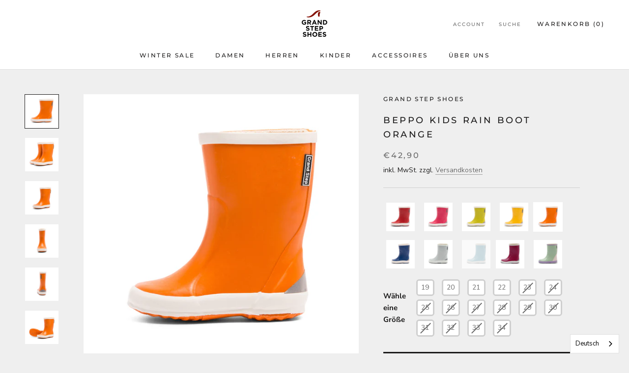

--- FILE ---
content_type: text/html; charset=utf-8
request_url: https://grandstep.de/products/beppo_orange
body_size: 155360
content:
<!doctype html>
<html class="no-js" lang="de">
  <head><meta name="google-site-verification" content="40JM6v77K4zqbhzHmOhDv87r8UZWQdZX4GOI3aeLhPs" />




 <meta name="facebook-domain-verification" content="q4bosiu4evifsx0yskmmi5by6imq9x" />
<!-- starapps_core_start -->
<!-- This code is automatically managed by StarApps Studio -->
<!-- Please contact support@starapps.studio for any help -->
<!-- File location: snippets/starapps-core.liquid -->



    
<!-- starapps_core_end -->
<!--Content in content_for_header -->
<!--LayoutHub-Embed--><link rel="stylesheet" href="https://fonts.googleapis.com/css?family=Poppins:100,200,300,400,500,600,700,800,900" /><link rel="stylesheet" type="text/css" href="[data-uri]" media="all">
<!--LH--><!--/LayoutHub-Embed--><meta charset="utf-8"> 
    <meta http-equiv="X-UA-Compatible" content="IE=edge,chrome=1">
    <meta name="viewport" content="width=device-width, initial-scale=1.0, height=device-height, minimum-scale=1.0, maximum-scale=1.0">
    <meta name="theme-color" content="">
    <title>
      BEPPO KIDS RAIN BOOT ORANGE &ndash; Grand Step Shoes
    </title><meta name="description" content="Gummistiefel für Kinder aus 100% Naturkautschuk mit Baumwollfutter und rutschhemmender, leicht profilierter Sohle. Durch die Verwendung von Naturkautschuk bleiben die Stiefel auch bei eisigen Temperaturen sehr weich und sind durch die bequeme Passform immer angenehm zu tragen. Das zusätzliche Baumwollfutter und die her"><link rel="canonical" href="https://grandstep.de/products/beppo_orange"><meta property="og:type" content="product">
  <meta property="og:title" content="BEPPO KIDS RAIN BOOT ORANGE"><meta property="og:image" content="http://grandstep.de/cdn/shop/products/orange-kids-rain-boot-Beppo-01.jpg?v=1666967393">
    <meta property="og:image:secure_url" content="https://grandstep.de/cdn/shop/products/orange-kids-rain-boot-Beppo-01.jpg?v=1666967393">
    <meta property="og:image:width" content="1000">
    <meta property="og:image:height" content="1000"><meta property="product:price:amount" content="42,90">
  <meta property="product:price:currency" content="EUR"><meta property="og:description" content="Gummistiefel für Kinder aus 100% Naturkautschuk mit Baumwollfutter und rutschhemmender, leicht profilierter Sohle. Durch die Verwendung von Naturkautschuk bleiben die Stiefel auch bei eisigen Temperaturen sehr weich und sind durch die bequeme Passform immer angenehm zu tragen. Das zusätzliche Baumwollfutter und die her"><meta property="og:url" content="https://grandstep.de/products/beppo_orange">
<meta property="og:site_name" content="Grand Step Shoes"><meta name="twitter:card" content="summary"><meta name="twitter:title" content="BEPPO KIDS RAIN BOOT ORANGE">
  <meta name="twitter:description" content="Gummistiefel für Kinder aus 100% Naturkautschuk mit Baumwollfutter und rutschhemmender, leicht profilierter Sohle. Durch die Verwendung von Naturkautschuk bleiben die Stiefel auch bei eisigen Temperaturen sehr weich und sind durch die bequeme Passform immer angenehm zu tragen. Das zusätzliche Baumwollfutter und die herausnehmbare Decksohle sorgen für ein angenehmes Klima. Durch das natürliche Material und die Fertigung in Handarbeit in europäischen Betrieben sind kleinere optische Unebenheiten nicht auszuschließen und geben unseren Gummistiefeln Ihren natürlichen Charakter. Die Stiefel sind mit Reflektoren an der Rückseite ausgestattet, um eine erhöhte Sichtbarkeit im Straßenverkehr zu gewährleisten. Die Kindergummistiefel in strahlenden Farben sind selbstverständlich wasserdicht.  Alle Gummistiefel werden ohne Verwendung von tierischen Produkten und somit zu 100% vegan hergestellt.  aus Naturkautschuk Frei von schädlichen Weichmachern  rutschhemmende Sohle  herausnehmbare Baumwoll-Innensohle  100% vegan  fair hergestellt in der Slovakei
    
 
Material:
Obermaterial: NaturkautschukFutter: BaumwolleDecksohlenfutter: BaumwolleSohle: NaturkautschukHergestellt in: Slovakei">
  <meta name="twitter:image" content="https://grandstep.de/cdn/shop/products/orange-kids-rain-boot-Beppo-01_600x600_crop_center.jpg?v=1666967393">
    <style>
  @font-face {
  font-family: Montserrat;
  font-weight: 500;
  font-style: normal;
  font-display: fallback;
  src: url("//grandstep.de/cdn/fonts/montserrat/montserrat_n5.07ef3781d9c78c8b93c98419da7ad4fbeebb6635.woff2") format("woff2"),
       url("//grandstep.de/cdn/fonts/montserrat/montserrat_n5.adf9b4bd8b0e4f55a0b203cdd84512667e0d5e4d.woff") format("woff");
}

  @font-face {
  font-family: "Nunito Sans";
  font-weight: 400;
  font-style: normal;
  font-display: fallback;
  src: url("//grandstep.de/cdn/fonts/nunito_sans/nunitosans_n4.0276fe080df0ca4e6a22d9cb55aed3ed5ba6b1da.woff2") format("woff2"),
       url("//grandstep.de/cdn/fonts/nunito_sans/nunitosans_n4.b4964bee2f5e7fd9c3826447e73afe2baad607b7.woff") format("woff");
}


  @font-face {
  font-family: "Nunito Sans";
  font-weight: 700;
  font-style: normal;
  font-display: fallback;
  src: url("//grandstep.de/cdn/fonts/nunito_sans/nunitosans_n7.25d963ed46da26098ebeab731e90d8802d989fa5.woff2") format("woff2"),
       url("//grandstep.de/cdn/fonts/nunito_sans/nunitosans_n7.d32e3219b3d2ec82285d3027bd673efc61a996c8.woff") format("woff");
}

  @font-face {
  font-family: "Nunito Sans";
  font-weight: 400;
  font-style: italic;
  font-display: fallback;
  src: url("//grandstep.de/cdn/fonts/nunito_sans/nunitosans_i4.6e408730afac1484cf297c30b0e67c86d17fc586.woff2") format("woff2"),
       url("//grandstep.de/cdn/fonts/nunito_sans/nunitosans_i4.c9b6dcbfa43622b39a5990002775a8381942ae38.woff") format("woff");
}

  @font-face {
  font-family: "Nunito Sans";
  font-weight: 700;
  font-style: italic;
  font-display: fallback;
  src: url("//grandstep.de/cdn/fonts/nunito_sans/nunitosans_i7.8c1124729eec046a321e2424b2acf328c2c12139.woff2") format("woff2"),
       url("//grandstep.de/cdn/fonts/nunito_sans/nunitosans_i7.af4cda04357273e0996d21184432bcb14651a64d.woff") format("woff");
}


  :root {
    --heading-font-family : Montserrat, sans-serif;
    --heading-font-weight : 500;
    --heading-font-style  : normal;

    --text-font-family : "Nunito Sans", sans-serif;
    --text-font-weight : 400;
    --text-font-style  : normal;

    --base-text-font-size   : 14px;
    --default-text-font-size: 14px;--background          : #efefef;
    --background-rgb      : 239, 239, 239;
    --light-background    : #ffffff;
    --light-background-rgb: 255, 255, 255;
    --heading-color       : #1c1b1b;
    --text-color          : #1c1b1b;
    --text-color-rgb      : 28, 27, 27;
    --text-color-light    : #6a6a6a;
    --text-color-light-rgb: 106, 106, 106;
    --link-color          : #6a6a6a;
    --link-color-rgb      : 106, 106, 106;
    --border-color        : #cfcfcf;
    --border-color-rgb    : 207, 207, 207;

    --button-background    : #1c1b1b;
    --button-background-rgb: 28, 27, 27;
    --button-text-color    : #ffffff;

    --header-background       : #ffffff;
    --header-heading-color    : #1c1b1b;
    --header-light-text-color : #6a6a6a;
    --header-border-color     : #dddddd;

    --footer-background    : #ffffff;
    --footer-text-color    : #6a6a6a;
    --footer-heading-color : #1c1b1b;
    --footer-border-color  : #e9e9e9;

    --navigation-background      : #1c1b1b;
    --navigation-background-rgb  : 28, 27, 27;
    --navigation-text-color      : #ffffff;
    --navigation-text-color-light: rgba(255, 255, 255, 0.5);
    --navigation-border-color    : rgba(255, 255, 255, 0.25);

    --newsletter-popup-background     : #1c1b1b;
    --newsletter-popup-text-color     : #ffffff;
    --newsletter-popup-text-color-rgb : 255, 255, 255;

    --secondary-elements-background       : #1c1b1b;
    --secondary-elements-background-rgb   : 28, 27, 27;
    --secondary-elements-text-color       : #ffffff;
    --secondary-elements-text-color-light : rgba(255, 255, 255, 0.5);
    --secondary-elements-border-color     : rgba(255, 255, 255, 0.25);

    --product-sale-price-color    : #f94c43;
    --product-sale-price-color-rgb: 249, 76, 67;
    --product-star-rating: #f6a429;

    /* Shopify related variables */
    --payment-terms-background-color: #efefef;

    /* Products */

    --horizontal-spacing-four-products-per-row: 60px;
        --horizontal-spacing-two-products-per-row : 60px;

    --vertical-spacing-four-products-per-row: 60px;
        --vertical-spacing-two-products-per-row : 75px;

    /* Animation */
    --drawer-transition-timing: cubic-bezier(0.645, 0.045, 0.355, 1);
    --header-base-height: 80px; /* We set a default for browsers that do not support CSS variables */

    /* Cursors */
    --cursor-zoom-in-svg    : url(//grandstep.de/cdn/shop/t/19/assets/cursor-zoom-in.svg?v=170532930330058140181755511134);
    --cursor-zoom-in-2x-svg : url(//grandstep.de/cdn/shop/t/19/assets/cursor-zoom-in-2x.svg?v=56685658183649387561755511134);
  }
</style>

<script>
  // IE11 does not have support for CSS variables, so we have to polyfill them
  if (!(((window || {}).CSS || {}).supports && window.CSS.supports('(--a: 0)'))) {
    const script = document.createElement('script');
    script.type = 'text/javascript';
    script.src = 'https://cdn.jsdelivr.net/npm/css-vars-ponyfill@2';
    script.onload = function() {
      cssVars({});
    };

    document.getElementsByTagName('head')[0].appendChild(script);
  }
</script>
    <script>window.performance && window.performance.mark && window.performance.mark('shopify.content_for_header.start');</script><meta name="facebook-domain-verification" content="q4bosiu4evifsx0yskmmi5by6imq9x">
<meta id="shopify-digital-wallet" name="shopify-digital-wallet" content="/27662319690/digital_wallets/dialog">
<meta name="shopify-checkout-api-token" content="92f9dc99602c4a2c60a3c760f4bab592">
<meta id="in-context-paypal-metadata" data-shop-id="27662319690" data-venmo-supported="false" data-environment="production" data-locale="de_DE" data-paypal-v4="true" data-currency="EUR">
<link rel="alternate" type="application/json+oembed" href="https://grandstep.de/products/beppo_orange.oembed">
<script async="async" src="/checkouts/internal/preloads.js?locale=de-DE"></script>
<link rel="preconnect" href="https://shop.app" crossorigin="anonymous">
<script async="async" src="https://shop.app/checkouts/internal/preloads.js?locale=de-DE&shop_id=27662319690" crossorigin="anonymous"></script>
<script id="apple-pay-shop-capabilities" type="application/json">{"shopId":27662319690,"countryCode":"DE","currencyCode":"EUR","merchantCapabilities":["supports3DS"],"merchantId":"gid:\/\/shopify\/Shop\/27662319690","merchantName":"Grand Step Shoes","requiredBillingContactFields":["postalAddress","email"],"requiredShippingContactFields":["postalAddress","email"],"shippingType":"shipping","supportedNetworks":["visa","maestro","masterCard","amex"],"total":{"type":"pending","label":"Grand Step Shoes","amount":"1.00"},"shopifyPaymentsEnabled":true,"supportsSubscriptions":true}</script>
<script id="shopify-features" type="application/json">{"accessToken":"92f9dc99602c4a2c60a3c760f4bab592","betas":["rich-media-storefront-analytics"],"domain":"grandstep.de","predictiveSearch":true,"shopId":27662319690,"locale":"de"}</script>
<script>var Shopify = Shopify || {};
Shopify.shop = "grand-step-shoes.myshopify.com";
Shopify.locale = "de";
Shopify.currency = {"active":"EUR","rate":"1.0"};
Shopify.country = "DE";
Shopify.theme = {"name":"AW25_Entwurf_August2025","id":174140686604,"schema_name":"Prestige","schema_version":"5.7.1","theme_store_id":855,"role":"main"};
Shopify.theme.handle = "null";
Shopify.theme.style = {"id":null,"handle":null};
Shopify.cdnHost = "grandstep.de/cdn";
Shopify.routes = Shopify.routes || {};
Shopify.routes.root = "/";</script>
<script type="module">!function(o){(o.Shopify=o.Shopify||{}).modules=!0}(window);</script>
<script>!function(o){function n(){var o=[];function n(){o.push(Array.prototype.slice.apply(arguments))}return n.q=o,n}var t=o.Shopify=o.Shopify||{};t.loadFeatures=n(),t.autoloadFeatures=n()}(window);</script>
<script>
  window.ShopifyPay = window.ShopifyPay || {};
  window.ShopifyPay.apiHost = "shop.app\/pay";
  window.ShopifyPay.redirectState = null;
</script>
<script id="shop-js-analytics" type="application/json">{"pageType":"product"}</script>
<script defer="defer" async type="module" src="//grandstep.de/cdn/shopifycloud/shop-js/modules/v2/client.init-shop-cart-sync_DIwzDt8_.de.esm.js"></script>
<script defer="defer" async type="module" src="//grandstep.de/cdn/shopifycloud/shop-js/modules/v2/chunk.common_DK6FaseX.esm.js"></script>
<script defer="defer" async type="module" src="//grandstep.de/cdn/shopifycloud/shop-js/modules/v2/chunk.modal_DJrdBHKE.esm.js"></script>
<script type="module">
  await import("//grandstep.de/cdn/shopifycloud/shop-js/modules/v2/client.init-shop-cart-sync_DIwzDt8_.de.esm.js");
await import("//grandstep.de/cdn/shopifycloud/shop-js/modules/v2/chunk.common_DK6FaseX.esm.js");
await import("//grandstep.de/cdn/shopifycloud/shop-js/modules/v2/chunk.modal_DJrdBHKE.esm.js");

  window.Shopify.SignInWithShop?.initShopCartSync?.({"fedCMEnabled":true,"windoidEnabled":true});

</script>
<script>
  window.Shopify = window.Shopify || {};
  if (!window.Shopify.featureAssets) window.Shopify.featureAssets = {};
  window.Shopify.featureAssets['shop-js'] = {"shop-cart-sync":["modules/v2/client.shop-cart-sync_CpbWr8Q_.de.esm.js","modules/v2/chunk.common_DK6FaseX.esm.js","modules/v2/chunk.modal_DJrdBHKE.esm.js"],"init-fed-cm":["modules/v2/client.init-fed-cm_BnAV8Oxq.de.esm.js","modules/v2/chunk.common_DK6FaseX.esm.js","modules/v2/chunk.modal_DJrdBHKE.esm.js"],"shop-toast-manager":["modules/v2/client.shop-toast-manager_6XJ40SNJ.de.esm.js","modules/v2/chunk.common_DK6FaseX.esm.js","modules/v2/chunk.modal_DJrdBHKE.esm.js"],"init-shop-cart-sync":["modules/v2/client.init-shop-cart-sync_DIwzDt8_.de.esm.js","modules/v2/chunk.common_DK6FaseX.esm.js","modules/v2/chunk.modal_DJrdBHKE.esm.js"],"shop-button":["modules/v2/client.shop-button_CZz_39uh.de.esm.js","modules/v2/chunk.common_DK6FaseX.esm.js","modules/v2/chunk.modal_DJrdBHKE.esm.js"],"init-windoid":["modules/v2/client.init-windoid_B-LDUEPU.de.esm.js","modules/v2/chunk.common_DK6FaseX.esm.js","modules/v2/chunk.modal_DJrdBHKE.esm.js"],"shop-cash-offers":["modules/v2/client.shop-cash-offers_Dr1ejWJu.de.esm.js","modules/v2/chunk.common_DK6FaseX.esm.js","modules/v2/chunk.modal_DJrdBHKE.esm.js"],"pay-button":["modules/v2/client.pay-button_ghLncuwV.de.esm.js","modules/v2/chunk.common_DK6FaseX.esm.js","modules/v2/chunk.modal_DJrdBHKE.esm.js"],"init-customer-accounts":["modules/v2/client.init-customer-accounts_CXFx84Ar.de.esm.js","modules/v2/client.shop-login-button_D4ESF-iV.de.esm.js","modules/v2/chunk.common_DK6FaseX.esm.js","modules/v2/chunk.modal_DJrdBHKE.esm.js"],"avatar":["modules/v2/client.avatar_BTnouDA3.de.esm.js"],"checkout-modal":["modules/v2/client.checkout-modal_C1x0kikZ.de.esm.js","modules/v2/chunk.common_DK6FaseX.esm.js","modules/v2/chunk.modal_DJrdBHKE.esm.js"],"init-shop-for-new-customer-accounts":["modules/v2/client.init-shop-for-new-customer-accounts_v7pinn42.de.esm.js","modules/v2/client.shop-login-button_D4ESF-iV.de.esm.js","modules/v2/chunk.common_DK6FaseX.esm.js","modules/v2/chunk.modal_DJrdBHKE.esm.js"],"init-customer-accounts-sign-up":["modules/v2/client.init-customer-accounts-sign-up_DpQU4YB3.de.esm.js","modules/v2/client.shop-login-button_D4ESF-iV.de.esm.js","modules/v2/chunk.common_DK6FaseX.esm.js","modules/v2/chunk.modal_DJrdBHKE.esm.js"],"init-shop-email-lookup-coordinator":["modules/v2/client.init-shop-email-lookup-coordinator_BRs9hJ8g.de.esm.js","modules/v2/chunk.common_DK6FaseX.esm.js","modules/v2/chunk.modal_DJrdBHKE.esm.js"],"shop-follow-button":["modules/v2/client.shop-follow-button_Q3WId6RZ.de.esm.js","modules/v2/chunk.common_DK6FaseX.esm.js","modules/v2/chunk.modal_DJrdBHKE.esm.js"],"shop-login-button":["modules/v2/client.shop-login-button_D4ESF-iV.de.esm.js","modules/v2/chunk.common_DK6FaseX.esm.js","modules/v2/chunk.modal_DJrdBHKE.esm.js"],"shop-login":["modules/v2/client.shop-login_DtE1on06.de.esm.js","modules/v2/chunk.common_DK6FaseX.esm.js","modules/v2/chunk.modal_DJrdBHKE.esm.js"],"lead-capture":["modules/v2/client.lead-capture_BFGmGe6G.de.esm.js","modules/v2/chunk.common_DK6FaseX.esm.js","modules/v2/chunk.modal_DJrdBHKE.esm.js"],"payment-terms":["modules/v2/client.payment-terms_Cj7FQ-eb.de.esm.js","modules/v2/chunk.common_DK6FaseX.esm.js","modules/v2/chunk.modal_DJrdBHKE.esm.js"]};
</script>
<script>(function() {
  var isLoaded = false;
  function asyncLoad() {
    if (isLoaded) return;
    isLoaded = true;
    var urls = ["https:\/\/faq.ddshopapps.com\/js\/frontend\/scripttag.js?shop=grand-step-shoes.myshopify.com","https:\/\/app.layouthub.com\/shopify\/layouthub.js?shop=grand-step-shoes.myshopify.com","https:\/\/cdn.weglot.com\/weglot_script_tag.js?shop=grand-step-shoes.myshopify.com"];
    for (var i = 0; i < urls.length; i++) {
      var s = document.createElement('script');
      s.type = 'text/javascript';
      s.async = true;
      s.src = urls[i];
      var x = document.getElementsByTagName('script')[0];
      x.parentNode.insertBefore(s, x);
    }
  };
  if(window.attachEvent) {
    window.attachEvent('onload', asyncLoad);
  } else {
    window.addEventListener('load', asyncLoad, false);
  }
})();</script>
<script id="__st">var __st={"a":27662319690,"offset":3600,"reqid":"526d8f3d-dc23-4e13-b5ef-c5f1f2c3ec44-1769624419","pageurl":"grandstep.de\/products\/beppo_orange","u":"817bc13a3b83","p":"product","rtyp":"product","rid":8083192840460};</script>
<script>window.ShopifyPaypalV4VisibilityTracking = true;</script>
<script id="captcha-bootstrap">!function(){'use strict';const t='contact',e='account',n='new_comment',o=[[t,t],['blogs',n],['comments',n],[t,'customer']],c=[[e,'customer_login'],[e,'guest_login'],[e,'recover_customer_password'],[e,'create_customer']],r=t=>t.map((([t,e])=>`form[action*='/${t}']:not([data-nocaptcha='true']) input[name='form_type'][value='${e}']`)).join(','),a=t=>()=>t?[...document.querySelectorAll(t)].map((t=>t.form)):[];function s(){const t=[...o],e=r(t);return a(e)}const i='password',u='form_key',d=['recaptcha-v3-token','g-recaptcha-response','h-captcha-response',i],f=()=>{try{return window.sessionStorage}catch{return}},m='__shopify_v',_=t=>t.elements[u];function p(t,e,n=!1){try{const o=window.sessionStorage,c=JSON.parse(o.getItem(e)),{data:r}=function(t){const{data:e,action:n}=t;return t[m]||n?{data:e,action:n}:{data:t,action:n}}(c);for(const[e,n]of Object.entries(r))t.elements[e]&&(t.elements[e].value=n);n&&o.removeItem(e)}catch(o){console.error('form repopulation failed',{error:o})}}const l='form_type',E='cptcha';function T(t){t.dataset[E]=!0}const w=window,h=w.document,L='Shopify',v='ce_forms',y='captcha';let A=!1;((t,e)=>{const n=(g='f06e6c50-85a8-45c8-87d0-21a2b65856fe',I='https://cdn.shopify.com/shopifycloud/storefront-forms-hcaptcha/ce_storefront_forms_captcha_hcaptcha.v1.5.2.iife.js',D={infoText:'Durch hCaptcha geschützt',privacyText:'Datenschutz',termsText:'Allgemeine Geschäftsbedingungen'},(t,e,n)=>{const o=w[L][v],c=o.bindForm;if(c)return c(t,g,e,D).then(n);var r;o.q.push([[t,g,e,D],n]),r=I,A||(h.body.append(Object.assign(h.createElement('script'),{id:'captcha-provider',async:!0,src:r})),A=!0)});var g,I,D;w[L]=w[L]||{},w[L][v]=w[L][v]||{},w[L][v].q=[],w[L][y]=w[L][y]||{},w[L][y].protect=function(t,e){n(t,void 0,e),T(t)},Object.freeze(w[L][y]),function(t,e,n,w,h,L){const[v,y,A,g]=function(t,e,n){const i=e?o:[],u=t?c:[],d=[...i,...u],f=r(d),m=r(i),_=r(d.filter((([t,e])=>n.includes(e))));return[a(f),a(m),a(_),s()]}(w,h,L),I=t=>{const e=t.target;return e instanceof HTMLFormElement?e:e&&e.form},D=t=>v().includes(t);t.addEventListener('submit',(t=>{const e=I(t);if(!e)return;const n=D(e)&&!e.dataset.hcaptchaBound&&!e.dataset.recaptchaBound,o=_(e),c=g().includes(e)&&(!o||!o.value);(n||c)&&t.preventDefault(),c&&!n&&(function(t){try{if(!f())return;!function(t){const e=f();if(!e)return;const n=_(t);if(!n)return;const o=n.value;o&&e.removeItem(o)}(t);const e=Array.from(Array(32),(()=>Math.random().toString(36)[2])).join('');!function(t,e){_(t)||t.append(Object.assign(document.createElement('input'),{type:'hidden',name:u})),t.elements[u].value=e}(t,e),function(t,e){const n=f();if(!n)return;const o=[...t.querySelectorAll(`input[type='${i}']`)].map((({name:t})=>t)),c=[...d,...o],r={};for(const[a,s]of new FormData(t).entries())c.includes(a)||(r[a]=s);n.setItem(e,JSON.stringify({[m]:1,action:t.action,data:r}))}(t,e)}catch(e){console.error('failed to persist form',e)}}(e),e.submit())}));const S=(t,e)=>{t&&!t.dataset[E]&&(n(t,e.some((e=>e===t))),T(t))};for(const o of['focusin','change'])t.addEventListener(o,(t=>{const e=I(t);D(e)&&S(e,y())}));const B=e.get('form_key'),M=e.get(l),P=B&&M;t.addEventListener('DOMContentLoaded',(()=>{const t=y();if(P)for(const e of t)e.elements[l].value===M&&p(e,B);[...new Set([...A(),...v().filter((t=>'true'===t.dataset.shopifyCaptcha))])].forEach((e=>S(e,t)))}))}(h,new URLSearchParams(w.location.search),n,t,e,['guest_login'])})(!0,!0)}();</script>
<script integrity="sha256-4kQ18oKyAcykRKYeNunJcIwy7WH5gtpwJnB7kiuLZ1E=" data-source-attribution="shopify.loadfeatures" defer="defer" src="//grandstep.de/cdn/shopifycloud/storefront/assets/storefront/load_feature-a0a9edcb.js" crossorigin="anonymous"></script>
<script crossorigin="anonymous" defer="defer" src="//grandstep.de/cdn/shopifycloud/storefront/assets/shopify_pay/storefront-65b4c6d7.js?v=20250812"></script>
<script data-source-attribution="shopify.dynamic_checkout.dynamic.init">var Shopify=Shopify||{};Shopify.PaymentButton=Shopify.PaymentButton||{isStorefrontPortableWallets:!0,init:function(){window.Shopify.PaymentButton.init=function(){};var t=document.createElement("script");t.src="https://grandstep.de/cdn/shopifycloud/portable-wallets/latest/portable-wallets.de.js",t.type="module",document.head.appendChild(t)}};
</script>
<script data-source-attribution="shopify.dynamic_checkout.buyer_consent">
  function portableWalletsHideBuyerConsent(e){var t=document.getElementById("shopify-buyer-consent"),n=document.getElementById("shopify-subscription-policy-button");t&&n&&(t.classList.add("hidden"),t.setAttribute("aria-hidden","true"),n.removeEventListener("click",e))}function portableWalletsShowBuyerConsent(e){var t=document.getElementById("shopify-buyer-consent"),n=document.getElementById("shopify-subscription-policy-button");t&&n&&(t.classList.remove("hidden"),t.removeAttribute("aria-hidden"),n.addEventListener("click",e))}window.Shopify?.PaymentButton&&(window.Shopify.PaymentButton.hideBuyerConsent=portableWalletsHideBuyerConsent,window.Shopify.PaymentButton.showBuyerConsent=portableWalletsShowBuyerConsent);
</script>
<script data-source-attribution="shopify.dynamic_checkout.cart.bootstrap">document.addEventListener("DOMContentLoaded",(function(){function t(){return document.querySelector("shopify-accelerated-checkout-cart, shopify-accelerated-checkout")}if(t())Shopify.PaymentButton.init();else{new MutationObserver((function(e,n){t()&&(Shopify.PaymentButton.init(),n.disconnect())})).observe(document.body,{childList:!0,subtree:!0})}}));
</script>
<link id="shopify-accelerated-checkout-styles" rel="stylesheet" media="screen" href="https://grandstep.de/cdn/shopifycloud/portable-wallets/latest/accelerated-checkout-backwards-compat.css" crossorigin="anonymous">
<style id="shopify-accelerated-checkout-cart">
        #shopify-buyer-consent {
  margin-top: 1em;
  display: inline-block;
  width: 100%;
}

#shopify-buyer-consent.hidden {
  display: none;
}

#shopify-subscription-policy-button {
  background: none;
  border: none;
  padding: 0;
  text-decoration: underline;
  font-size: inherit;
  cursor: pointer;
}

#shopify-subscription-policy-button::before {
  box-shadow: none;
}

      </style>

<script>window.performance && window.performance.mark && window.performance.mark('shopify.content_for_header.end');</script>
    <link rel="stylesheet" href="//grandstep.de/cdn/shop/t/19/assets/theme.css?v=62441372190441597211755511134">
    <script>// This allows to expose several variables to the global scope, to be used in scripts
      window.theme = {
        pageType: "product",
        moneyFormat: "€{{amount_with_comma_separator}}",
        moneyWithCurrencyFormat: "€{{amount_with_comma_separator}} EUR",
        currencyCodeEnabled: false,
        productImageSize: "natural",
        searchMode: "product,article",
        showPageTransition: false,
        showElementStaggering: true,
        showImageZooming: true
      };
      window.routes = {
        rootUrl: "\/",
        rootUrlWithoutSlash: '',
        cartUrl: "\/cart",
        cartAddUrl: "\/cart\/add",
        cartChangeUrl: "\/cart\/change",
        searchUrl: "\/search",
        productRecommendationsUrl: "\/recommendations\/products"
      };
      window.languages = {
        cartAddNote: "Bestellnotiz hinzufügen",
        cartEditNote: "Bestellnotiz bearbeiten",
        productImageLoadingError: "Dieses Bild konnte nicht geladen werden. Bitte versuche die Seite neu zu laden.",
        productFormAddToCart: "In den Warenkorb",
        productFormUnavailable: "Nicht verfügbar",
        productFormSoldOut: "Ausverkauft",
        shippingEstimatorOneResult: "1 Option verfügbar:",
        shippingEstimatorMoreResults: "{{count}} Optionen verfügbar:",
        shippingEstimatorNoResults: "Es konnte kein Versand gefunden werden"
      };
      window.lazySizesConfig = {
        loadHidden: false,
        hFac: 0.5,
        expFactor: 2,
        ricTimeout: 150,
        lazyClass: 'Image--lazyLoad',
        loadingClass: 'Image--lazyLoading',
        loadedClass: 'Image--lazyLoaded'
      };
      document.documentElement.className = document.documentElement.className.replace('no-js', 'js');
      document.documentElement.style.setProperty('--window-height', window.innerHeight + 'px');
      // We do a quick detection of some features (we could use Modernizr but for so little...)
      (function() {
        document.documentElement.className += ((window.CSS && window.CSS.supports('(position: sticky) or (position: -webkit-sticky)')) ? ' supports-sticky' : ' no-supports-sticky');
        document.documentElement.className += (window.matchMedia('(-moz-touch-enabled: 1), (hover: none)')).matches ? ' no-supports-hover' : ' supports-hover';
      }());
      
    </script>
    <script src="//grandstep.de/cdn/shop/t/19/assets/lazysizes.min.js?v=174358363404432586981755511134" async></script><script src="//grandstep.de/cdn/shop/t/19/assets/libs.min.js?v=26178543184394469741755511134" defer></script>
    <script src="//grandstep.de/cdn/shop/t/19/assets/theme.js?v=136432947336758271551755511134" defer></script>
    <script src="//grandstep.de/cdn/shop/t/19/assets/custom.js?v=183944157590872491501755511134" defer></script>
    <script>
      (function () {
        window.onpageshow = function() {
          if (window.theme.showPageTransition) {
            var pageTransition = document.querySelector('.PageTransition');
            if (pageTransition) {
              pageTransition.style.visibility = 'visible';
              pageTransition.style.opacity = '0';
            }
          }
          // When the page is loaded from the cache, we have to reload the cart content
          document.documentElement.dispatchEvent(new CustomEvent('cart:refresh', {
            bubbles: true
          }));
        };
      })();
    </script>
    
  <script type="application/ld+json">
  {
    "@context": "http://schema.org",
    "@type": "Product",
    "offers": [{
          "@type": "Offer",
          "name": "19 \/ Orange",
          "availability":"https://schema.org/InStock",
          "price": 42.9,
          "priceCurrency": "EUR",
          "priceValidUntil": "2026-02-07","sku": "0993+19","url": "/products/beppo_orange?variant=43736726765836"
        },
{
          "@type": "Offer",
          "name": "20 \/ Orange",
          "availability":"https://schema.org/InStock",
          "price": 42.9,
          "priceCurrency": "EUR",
          "priceValidUntil": "2026-02-07","sku": "0993+20","url": "/products/beppo_orange?variant=43736726798604"
        },
{
          "@type": "Offer",
          "name": "21 \/ Orange",
          "availability":"https://schema.org/InStock",
          "price": 42.9,
          "priceCurrency": "EUR",
          "priceValidUntil": "2026-02-07","sku": "0993+21","url": "/products/beppo_orange?variant=43736726831372"
        },
{
          "@type": "Offer",
          "name": "22 \/ Orange",
          "availability":"https://schema.org/InStock",
          "price": 42.9,
          "priceCurrency": "EUR",
          "priceValidUntil": "2026-02-07","sku": "0993+22","url": "/products/beppo_orange?variant=43736726864140"
        },
{
          "@type": "Offer",
          "name": "23 \/ Orange",
          "availability":"https://schema.org/OutOfStock",
          "price": 42.9,
          "priceCurrency": "EUR",
          "priceValidUntil": "2026-02-07","sku": "0993+23","url": "/products/beppo_orange?variant=43736726896908"
        },
{
          "@type": "Offer",
          "name": "24 \/ Orange",
          "availability":"https://schema.org/OutOfStock",
          "price": 42.9,
          "priceCurrency": "EUR",
          "priceValidUntil": "2026-02-07","sku": "0993+24","url": "/products/beppo_orange?variant=43736726929676"
        },
{
          "@type": "Offer",
          "name": "25 \/ Orange",
          "availability":"https://schema.org/OutOfStock",
          "price": 42.9,
          "priceCurrency": "EUR",
          "priceValidUntil": "2026-02-07","sku": "0993+25","url": "/products/beppo_orange?variant=43736726962444"
        },
{
          "@type": "Offer",
          "name": "26 \/ Orange",
          "availability":"https://schema.org/OutOfStock",
          "price": 42.9,
          "priceCurrency": "EUR",
          "priceValidUntil": "2026-02-07","sku": "0993+26","url": "/products/beppo_orange?variant=43736726995212"
        },
{
          "@type": "Offer",
          "name": "27 \/ Orange",
          "availability":"https://schema.org/OutOfStock",
          "price": 45.9,
          "priceCurrency": "EUR",
          "priceValidUntil": "2026-02-07","sku": "0993+27","url": "/products/beppo_orange?variant=43736727027980"
        },
{
          "@type": "Offer",
          "name": "28 \/ Orange",
          "availability":"https://schema.org/OutOfStock",
          "price": 45.9,
          "priceCurrency": "EUR",
          "priceValidUntil": "2026-02-07","sku": "0993+28","url": "/products/beppo_orange?variant=43736727060748"
        },
{
          "@type": "Offer",
          "name": "29 \/ Orange",
          "availability":"https://schema.org/OutOfStock",
          "price": 45.9,
          "priceCurrency": "EUR",
          "priceValidUntil": "2026-02-07","sku": "0993+29","url": "/products/beppo_orange?variant=43736727093516"
        },
{
          "@type": "Offer",
          "name": "30 \/ Orange",
          "availability":"https://schema.org/OutOfStock",
          "price": 45.9,
          "priceCurrency": "EUR",
          "priceValidUntil": "2026-02-07","sku": "0993+30","url": "/products/beppo_orange?variant=43736727126284"
        },
{
          "@type": "Offer",
          "name": "31 \/ Orange",
          "availability":"https://schema.org/OutOfStock",
          "price": 48.9,
          "priceCurrency": "EUR",
          "priceValidUntil": "2026-02-07","sku": "0993+31","url": "/products/beppo_orange?variant=43736727159052"
        },
{
          "@type": "Offer",
          "name": "32 \/ Orange",
          "availability":"https://schema.org/OutOfStock",
          "price": 48.9,
          "priceCurrency": "EUR",
          "priceValidUntil": "2026-02-07","sku": "0993+32","url": "/products/beppo_orange?variant=43736727191820"
        },
{
          "@type": "Offer",
          "name": "33 \/ Orange",
          "availability":"https://schema.org/OutOfStock",
          "price": 48.9,
          "priceCurrency": "EUR",
          "priceValidUntil": "2026-02-07","sku": "0993+33","url": "/products/beppo_orange?variant=43736727224588"
        },
{
          "@type": "Offer",
          "name": "34 \/ Orange",
          "availability":"https://schema.org/OutOfStock",
          "price": 48.9,
          "priceCurrency": "EUR",
          "priceValidUntil": "2026-02-07","sku": "0993+34","url": "/products/beppo_orange?variant=43736727257356"
        }
],
      "gtin13": "8585014071267",
      "productId": "8585014071267",
    "brand": {
      "name": "Grand Step Shoes"
    },
    "name": "BEPPO KIDS RAIN BOOT ORANGE",
    "description": "Gummistiefel für Kinder aus 100% Naturkautschuk mit Baumwollfutter und rutschhemmender, leicht profilierter Sohle. Durch die Verwendung von Naturkautschuk bleiben die Stiefel auch bei eisigen Temperaturen sehr weich und sind durch die bequeme Passform immer angenehm zu tragen. Das zusätzliche Baumwollfutter und die herausnehmbare Decksohle sorgen für ein angenehmes Klima. Durch das natürliche Material und die Fertigung in Handarbeit in europäischen Betrieben sind kleinere optische Unebenheiten nicht auszuschließen und geben unseren Gummistiefeln Ihren natürlichen Charakter. Die Stiefel sind mit Reflektoren an der Rückseite ausgestattet, um eine erhöhte Sichtbarkeit im Straßenverkehr zu gewährleisten. Die Kindergummistiefel in strahlenden Farben sind selbstverständlich wasserdicht.  Alle Gummistiefel werden ohne Verwendung von tierischen Produkten und somit zu 100% vegan hergestellt.  aus Naturkautschuk Frei von schädlichen Weichmachern  rutschhemmende Sohle  herausnehmbare Baumwoll-Innensohle  100% vegan  fair hergestellt in der Slovakei\n    \n \nMaterial:\nObermaterial: NaturkautschukFutter: BaumwolleDecksohlenfutter: BaumwolleSohle: NaturkautschukHergestellt in: Slovakei",
    "category": "Natural Rubber Boots",
    "url": "/products/beppo_orange",
    "sku": "0993+19",
    "image": {
      "@type": "ImageObject",
      "url": "https://grandstep.de/cdn/shop/products/orange-kids-rain-boot-Beppo-01_1024x.jpg?v=1666967393",
      "image": "https://grandstep.de/cdn/shop/products/orange-kids-rain-boot-Beppo-01_1024x.jpg?v=1666967393",
      "name": "BEPPO KIDS RAIN BOOT ORANGE",
      "width": "1024",
      "height": "1024"
    }
  }
  </script>



  <script type="application/ld+json">
  {
    "@context": "http://schema.org",
    "@type": "BreadcrumbList",
  "itemListElement": [{
      "@type": "ListItem",
      "position": 1,
      "name": "Home",
      "item": "https://grandstep.de"
    },{
          "@type": "ListItem",
          "position": 2,
          "name": "BEPPO KIDS RAIN BOOT ORANGE",
          "item": "https://grandstep.de/products/beppo_orange"
        }]
  }
  </script>

  
  <!-- "snippets/shogun-head.liquid" was not rendered, the associated app was uninstalled -->
  

<!--Start Weglot Script-->
<script src="https://cdn.weglot.com/weglot.min.js"></script>
<script id="has-script-tags">Weglot.initialize({ api_key:"wg_c0b4e21056ecc9190a460dd04b72e92b2" });</script>
<!--End Weglot Script-->

<link href="//grandstep.de/cdn/shop/t/19/assets/ddshop-faq.css?v=39582937346077318541755511134" rel="stylesheet" type="text/css" media="all" />
<link id="keepola-css" rel="stylesheet" type="text/css" href="https://plugin.keepoala.com/static_files/keepoala.css" >
<script id="keepoala-js" type="text/javascript" async="" src="https://plugin.keepoala.com/static_files/keepoala.js"></script>
  <script src="https://www.googleoptimize.com/optimize.js?id=OPT-KGJVK9F"></script>
  


<!-- BEGIN app block: shopify://apps/complianz-gdpr-cookie-consent/blocks/bc-block/e49729f0-d37d-4e24-ac65-e0e2f472ac27 -->

    
    
<link id='complianz-css' rel="stylesheet" href=https://cdn.shopify.com/extensions/019c040e-03b8-731c-ab77-232f75008d84/gdpr-legal-cookie-77/assets/complainz.css media="print" onload="this.media='all'">
    <style>
        #iubenda-iframe.iubenda-iframe-branded > div.purposes-header,
        #iubenda-iframe.iubenda-iframe-branded > div.iub-cmp-header,
        #purposes-container > div.purposes-header,
        #iubenda-cs-banner .iubenda-cs-brand {
            background-color: #FFFFFF !important;
            color: #0A0A0A!important;
        }
        #iubenda-iframe.iubenda-iframe-branded .purposes-header .iub-btn-cp ,
        #iubenda-iframe.iubenda-iframe-branded .purposes-header .iub-btn-cp:hover,
        #iubenda-iframe.iubenda-iframe-branded .purposes-header .iub-btn-back:hover  {
            background-color: #ffffff !important;
            opacity: 1 !important;
        }
        #iubenda-cs-banner .iub-toggle .iub-toggle-label {
            color: #FFFFFF!important;
        }
        #iubenda-iframe.iubenda-iframe-branded .purposes-header .iub-btn-cp:hover,
        #iubenda-iframe.iubenda-iframe-branded .purposes-header .iub-btn-back:hover {
            background-color: #0A0A0A!important;
            color: #FFFFFF!important;
        }
        #iubenda-cs-banner #iubenda-cs-title {
            font-size: 14px !important;
        }
        #iubenda-cs-banner .iubenda-cs-content,
        #iubenda-cs-title,
        .iub-toggle-checkbox.granular-control-checkbox span {
            background-color: #FFFFFF !important;
            color: #0A0A0A !important;
            font-size: 14px !important;
        }
        #iubenda-cs-banner .iubenda-cs-close-btn {
            font-size: 14px !important;
            background-color: #FFFFFF !important;
        }
        #iubenda-cs-banner .iubenda-cs-opt-group {
            color: #FFFFFF !important;
        }
        #iubenda-cs-banner .iubenda-cs-opt-group button,
        .iubenda-alert button.iubenda-button-cancel {
            background-color: #007BBC!important;
            color: #FFFFFF!important;
        }
        #iubenda-cs-banner .iubenda-cs-opt-group button.iubenda-cs-accept-btn,
        #iubenda-cs-banner .iubenda-cs-opt-group button.iubenda-cs-btn-primary,
        .iubenda-alert button.iubenda-button-confirm {
            background-color: #007BBC !important;
            color: #FFFFFF !important;
        }
        #iubenda-cs-banner .iubenda-cs-opt-group button.iubenda-cs-reject-btn {
            background-color: #007BBC!important;
            color: #FFFFFF!important;
        }

        #iubenda-cs-banner .iubenda-banner-content button {
            cursor: pointer !important;
            color: currentColor !important;
            text-decoration: underline !important;
            border: none !important;
            background-color: transparent !important;
            font-size: 100% !important;
            padding: 0 !important;
        }

        #iubenda-cs-banner .iubenda-cs-opt-group button {
            border-radius: 4px !important;
            padding-block: 10px !important;
        }
        @media (min-width: 640px) {
            #iubenda-cs-banner.iubenda-cs-default-floating:not(.iubenda-cs-top):not(.iubenda-cs-center) .iubenda-cs-container, #iubenda-cs-banner.iubenda-cs-default-floating:not(.iubenda-cs-bottom):not(.iubenda-cs-center) .iubenda-cs-container, #iubenda-cs-banner.iubenda-cs-default-floating.iubenda-cs-center:not(.iubenda-cs-top):not(.iubenda-cs-bottom) .iubenda-cs-container {
                width: 560px !important;
            }
            #iubenda-cs-banner.iubenda-cs-default-floating:not(.iubenda-cs-top):not(.iubenda-cs-center) .iubenda-cs-opt-group, #iubenda-cs-banner.iubenda-cs-default-floating:not(.iubenda-cs-bottom):not(.iubenda-cs-center) .iubenda-cs-opt-group, #iubenda-cs-banner.iubenda-cs-default-floating.iubenda-cs-center:not(.iubenda-cs-top):not(.iubenda-cs-bottom) .iubenda-cs-opt-group {
                flex-direction: row !important;
            }
            #iubenda-cs-banner .iubenda-cs-opt-group button:not(:last-of-type),
            #iubenda-cs-banner .iubenda-cs-opt-group button {
                margin-right: 4px !important;
            }
            #iubenda-cs-banner .iubenda-cs-container .iubenda-cs-brand {
                position: absolute !important;
                inset-block-start: 6px;
            }
        }
        #iubenda-cs-banner.iubenda-cs-default-floating:not(.iubenda-cs-top):not(.iubenda-cs-center) .iubenda-cs-opt-group > div, #iubenda-cs-banner.iubenda-cs-default-floating:not(.iubenda-cs-bottom):not(.iubenda-cs-center) .iubenda-cs-opt-group > div, #iubenda-cs-banner.iubenda-cs-default-floating.iubenda-cs-center:not(.iubenda-cs-top):not(.iubenda-cs-bottom) .iubenda-cs-opt-group > div {
            flex-direction: row-reverse;
            width: 100% !important;
        }

        .iubenda-cs-brand-badge-outer, .iubenda-cs-brand-badge, #iubenda-cs-banner.iubenda-cs-default-floating.iubenda-cs-bottom .iubenda-cs-brand-badge-outer,
        #iubenda-cs-banner.iubenda-cs-default.iubenda-cs-bottom .iubenda-cs-brand-badge-outer,
        #iubenda-cs-banner.iubenda-cs-default:not(.iubenda-cs-left) .iubenda-cs-brand-badge-outer,
        #iubenda-cs-banner.iubenda-cs-default-floating:not(.iubenda-cs-left) .iubenda-cs-brand-badge-outer {
            display: none !important
        }

        #iubenda-cs-banner:not(.iubenda-cs-top):not(.iubenda-cs-bottom) .iubenda-cs-container.iubenda-cs-themed {
            flex-direction: row !important;
        }

        #iubenda-cs-banner #iubenda-cs-title,
        #iubenda-cs-banner #iubenda-cs-custom-title {
            justify-self: center !important;
            font-size: 14px !important;
            font-family: -apple-system,sans-serif !important;
            margin-inline: auto !important;
            width: 55% !important;
            text-align: center;
            font-weight: 600;
            visibility: unset;
        }

        @media (max-width: 640px) {
            #iubenda-cs-banner #iubenda-cs-title,
            #iubenda-cs-banner #iubenda-cs-custom-title {
                display: block;
            }
        }

        #iubenda-cs-banner .iubenda-cs-brand img {
            max-width: 110px !important;
            min-height: 32px !important;
        }
        #iubenda-cs-banner .iubenda-cs-container .iubenda-cs-brand {
            background: none !important;
            padding: 0px !important;
            margin-block-start:10px !important;
            margin-inline-start:16px !important;
        }

        #iubenda-cs-banner .iubenda-cs-opt-group button {
            padding-inline: 4px !important;
        }

    </style>
    
    
    
    

    <script type="text/javascript">
        function loadScript(src) {
            return new Promise((resolve, reject) => {
                const s = document.createElement("script");
                s.src = src;
                s.charset = "UTF-8";
                s.onload = resolve;
                s.onerror = reject;
                document.head.appendChild(s);
            });
        }

        function filterGoogleConsentModeURLs(domainsArray) {
            const googleConsentModeComplianzURls = [
                // 197, # Google Tag Manager:
                {"domain":"s.www.googletagmanager.com", "path":""},
                {"domain":"www.tagmanager.google.com", "path":""},
                {"domain":"www.googletagmanager.com", "path":""},
                {"domain":"googletagmanager.com", "path":""},
                {"domain":"tagassistant.google.com", "path":""},
                {"domain":"tagmanager.google.com", "path":""},

                // 2110, # Google Analytics 4:
                {"domain":"www.analytics.google.com", "path":""},
                {"domain":"www.google-analytics.com", "path":""},
                {"domain":"ssl.google-analytics.com", "path":""},
                {"domain":"google-analytics.com", "path":""},
                {"domain":"analytics.google.com", "path":""},
                {"domain":"region1.google-analytics.com", "path":""},
                {"domain":"region1.analytics.google.com", "path":""},
                {"domain":"*.google-analytics.com", "path":""},
                {"domain":"www.googletagmanager.com", "path":"/gtag/js?id=G"},
                {"domain":"googletagmanager.com", "path":"/gtag/js?id=UA"},
                {"domain":"www.googletagmanager.com", "path":"/gtag/js?id=UA"},
                {"domain":"googletagmanager.com", "path":"/gtag/js?id=G"},

                // 177, # Google Ads conversion tracking:
                {"domain":"googlesyndication.com", "path":""},
                {"domain":"media.admob.com", "path":""},
                {"domain":"gmodules.com", "path":""},
                {"domain":"ad.ytsa.net", "path":""},
                {"domain":"dartmotif.net", "path":""},
                {"domain":"dmtry.com", "path":""},
                {"domain":"go.channelintelligence.com", "path":""},
                {"domain":"googleusercontent.com", "path":""},
                {"domain":"googlevideo.com", "path":""},
                {"domain":"gvt1.com", "path":""},
                {"domain":"links.channelintelligence.com", "path":""},
                {"domain":"obrasilinteirojoga.com.br", "path":""},
                {"domain":"pcdn.tcgmsrv.net", "path":""},
                {"domain":"rdr.tag.channelintelligence.com", "path":""},
                {"domain":"static.googleadsserving.cn", "path":""},
                {"domain":"studioapi.doubleclick.com", "path":""},
                {"domain":"teracent.net", "path":""},
                {"domain":"ttwbs.channelintelligence.com", "path":""},
                {"domain":"wtb.channelintelligence.com", "path":""},
                {"domain":"youknowbest.com", "path":""},
                {"domain":"doubleclick.net", "path":""},
                {"domain":"redirector.gvt1.com", "path":""},

                //116, # Google Ads Remarketing
                {"domain":"googlesyndication.com", "path":""},
                {"domain":"media.admob.com", "path":""},
                {"domain":"gmodules.com", "path":""},
                {"domain":"ad.ytsa.net", "path":""},
                {"domain":"dartmotif.net", "path":""},
                {"domain":"dmtry.com", "path":""},
                {"domain":"go.channelintelligence.com", "path":""},
                {"domain":"googleusercontent.com", "path":""},
                {"domain":"googlevideo.com", "path":""},
                {"domain":"gvt1.com", "path":""},
                {"domain":"links.channelintelligence.com", "path":""},
                {"domain":"obrasilinteirojoga.com.br", "path":""},
                {"domain":"pcdn.tcgmsrv.net", "path":""},
                {"domain":"rdr.tag.channelintelligence.com", "path":""},
                {"domain":"static.googleadsserving.cn", "path":""},
                {"domain":"studioapi.doubleclick.com", "path":""},
                {"domain":"teracent.net", "path":""},
                {"domain":"ttwbs.channelintelligence.com", "path":""},
                {"domain":"wtb.channelintelligence.com", "path":""},
                {"domain":"youknowbest.com", "path":""},
                {"domain":"doubleclick.net", "path":""},
                {"domain":"redirector.gvt1.com", "path":""}
            ];

            if (!Array.isArray(domainsArray)) { 
                return [];
            }

            const blockedPairs = new Map();
            for (const rule of googleConsentModeComplianzURls) {
                if (!blockedPairs.has(rule.domain)) {
                    blockedPairs.set(rule.domain, new Set());
                }
                blockedPairs.get(rule.domain).add(rule.path);
            }

            return domainsArray.filter(item => {
                const paths = blockedPairs.get(item.d);
                return !(paths && paths.has(item.p));
            });
        }

        function setupAutoblockingByDomain() {
            // autoblocking by domain
            const autoblockByDomainArray = [];
            const prefixID = '10000' // to not get mixed with real metis ids
            let cmpBlockerDomains = []
            let cmpCmplcVendorsPurposes = {}
            let counter = 1
            for (const object of autoblockByDomainArray) {
                cmpBlockerDomains.push({
                    d: object.d,
                    p: object.path,
                    v: prefixID + counter,
                });
                counter++;
            }
            
            counter = 1
            for (const object of autoblockByDomainArray) {
                cmpCmplcVendorsPurposes[prefixID + counter] = object?.p ?? '1';
                counter++;
            }

            Object.defineProperty(window, "cmp_iub_vendors_purposes", {
                get() {
                    return cmpCmplcVendorsPurposes;
                },
                set(value) {
                    cmpCmplcVendorsPurposes = { ...cmpCmplcVendorsPurposes, ...value };
                }
            });
            const basicGmc = true;


            Object.defineProperty(window, "cmp_importblockerdomains", {
                get() {
                    if (basicGmc) {
                        return filterGoogleConsentModeURLs(cmpBlockerDomains);
                    }
                    return cmpBlockerDomains;
                },
                set(value) {
                    cmpBlockerDomains = [ ...cmpBlockerDomains, ...value ];
                }
            });
        }

        function enforceRejectionRecovery() {
            const base = (window._iub = window._iub || {});
            const featuresHolder = {};

            function lockFlagOn(holder) {
                const desc = Object.getOwnPropertyDescriptor(holder, 'rejection_recovery');
                if (!desc) {
                    Object.defineProperty(holder, 'rejection_recovery', {
                        get() { return true; },
                        set(_) { /* ignore */ },
                        enumerable: true,
                        configurable: false
                    });
                }
                return holder;
            }

            Object.defineProperty(base, 'csFeatures', {
                configurable: false,
                enumerable: true,
                get() {
                    return featuresHolder;
                },
                set(obj) {
                    if (obj && typeof obj === 'object') {
                        Object.keys(obj).forEach(k => {
                            if (k !== 'rejection_recovery') {
                                featuresHolder[k] = obj[k];
                            }
                        });
                    }
                    // we lock it, it won't try to redefine
                    lockFlagOn(featuresHolder);
                }
            });

            // Ensure an object is exposed even if read early
            if (!('csFeatures' in base)) {
                base.csFeatures = {};
            } else {
                // If someone already set it synchronously, merge and lock now.
                base.csFeatures = base.csFeatures;
            }
        }

        function splitDomains(joinedString) {
            if (!joinedString) {
                return []; // empty string -> empty array
            }
            return joinedString.split(";");
        }

        function setupWhitelist() {
            // Whitelist by domain:
            const whitelistString = "";
            const whitelist_array = [...splitDomains(whitelistString)];
            if (Array.isArray(window?.cmp_block_ignoredomains)) {
                window.cmp_block_ignoredomains = [...whitelist_array, ...window.cmp_block_ignoredomains];
            }
        }

        async function initIubenda() {
            const currentCsConfiguration = {"siteId":4385574,"cookiePolicyIds":{"en":68916486},"banner":{"acceptButtonDisplay":true,"rejectButtonDisplay":true,"customizeButtonDisplay":true,"position":"float-center","backgroundOverlay":false,"fontSize":"14px","content":"","acceptButtonCaption":"","rejectButtonCaption":"","customizeButtonCaption":"","backgroundColor":"#FFFFFF","textColor":"#0A0A0A","acceptButtonColor":"#007BBC","acceptButtonCaptionColor":"#FFFFFF","rejectButtonColor":"#007BBC","rejectButtonCaptionColor":"#FFFFFF","customizeButtonColor":"#007BBC","customizeButtonCaptionColor":"#FFFFFF","logo":"data:image\/png;base64,[base64]\/p2d6zZ\/bszs4582P3R58+O6Z7ZrrL9PSWqlSlklQqSbSi954EQYIAARAgCe+9B\/f7AoKahJAGQGYiM3FD9QrMfO\/Fi\/[base64]\/vwQFBUpoaKj4B\/gLv9OiCLgLAiq43GUktB2KgAMReP78uQwPj0AYDRuBNDoyKqNjozI2NmaOQQiq3p5eaW5qlra2duns6JSBgUF5jv8oqMIgsKKjoyUxKVHCwsMgxIIgvBaKn58\/hJqfBAQEyIIFCxzYYq1KEbAfARVc9mOlVyoCHoEAhVYftKiaxzVSXV0jNTVPpL6+XlrbWqWjs1O6ujqlt7cHgqrPaF3Dw+PCjUKNZcHCheILDcvPzw9CLEAiIqMkJjpW4uPiZOmSJVJYWCArV62QoOAgFV4e8UZ4XyMX4CV\/7n3d0h4pAvMDgbHRMWPma2xogHBqkNbWNginDmlrb5Pap7X4rk4aGhqltaVVOru6pAcCq7e3VwYHB6CJDdkEiVpVUFCIhIaFS3RkpKSnp8ui3FzJh\/DKzc2RrMwsychMN6ZFm5XpBYqAgxBQweUgILUaRcBVCFAzopZEU2B\/f7+0QVhdu3pdrl65Kg9KS6Wq+rE0NNZDmxowZkFHt4vmwrCwSNmxfYccOnhA9h\/cJ\/HxcSq8HA201mcRARVcFqHRE4qA+yFAp4rmxma5dfO2FJeUSHl5uTyrfSLNzc3S3t4uPd090tffB41q8Auh5XiDyoIFMCX6+kpMTIzRuNatXS9vvvWGbN+xTU2H7vfKeGWLdI\/LK4dVO+VNCAwODhmtqrq62pj9qqFR3b1zV8ogtKpramAebDZOGK6y+j9\/To1vCG2pl07smdG5IzUtRZYuXSIxsTFmb8yb8Ne+uB8CKrjcb0y0RYqAUAg9H3suI9CwaAq8e6dYPvzwI7l6\/ZpUVlVIH\/aqKEDmugwM9MujijK5f\/++VD6qMu7zdOrQogg4EwEVXM5EV+tWBGaIAF3VHz2qkHNnL8i9kmL8u1yePn1qnC4oLFylXVlrPh03goNDJD0tQwoLCiU7N0sCAgOs3aLnFAGHIKCCyyEwaiWKwOwRoNNFO8xudF+vrKySO3fvyoVz56W84hH2sBpldHQ8QHj2T7KvBgYd+\/kFSGBgoATCLZ6xWwH4dxAPxHVFRITDKSNesrNyZO26tcZMyL0vLYqAsxHQt8zZCGv9ioAdCFCDGoGX4KPyCvnFe7+Uz0+dgsAql6HBPjvuduwlE4HFFFqRkTGSAOFEARUXGytxiOVKTEiQlJRkWZq3VLJzsiQyKlKZNRw7BFqbDQRUcNkASE8rAs5GgOwVZQ\/L5fTZs3Lz5g0pffBAGpsaIcgGnf1oU7+Pj6\/[base64]\/BJej4uKupmhoSEgbtKlt2bNsmO3dsl207tpr9Kz8\/XxOLRS1qwmQ41f36nSIwlwio4JpL9PXZ8w4BMl48qXkqV69ek5MnT8nt27fgjPFYhkGG6+wSHRUjaWnpsnr1asM3uGjxYrNflQQi3dCwULNPpcLK2aOg9TsCARVcjkBR61AE7ECA8Vj0GLwCaqaTJ0\/KSThg9PZ2m2BeO26f0SUB2LsKDQuTlORkcAsuhsBaJps2bZT8\/DxJS0+dUZ16kyIw1wio4JrrEdDnzwsE6DX44H6pfPCrD+Xo8SNgvKg2e1zODiKOiIiUvKUF8o1vvAOBtUEWLVkMF3dfQ9k0L4DXTnolAiq4vHJYtVPuggBNgy1gZj9x\/IScgfPFlStXwC34zLCzOyuImCS4kZHRUrRqlaxfv97EWJHRPTExQUJCgr8CjSHtRVLJ2to6aWpsQvqTNhkaGhLm8KJg9YfWRg9C5uZKSk5C3RFfqUO\/UARciYAKLleirc+aNwhMeA1yP+vW7dvyy1++j7+3kGak1mkYMGDYMFnAOzA\/v1B279opm2EWLFxe+JVnMh3KkOEbbJSW5hZpaW2Rqooqw87RCOE1iKSS3HejcA0MCJSo6ChJz0BKk0W5SGOSYWK7IpDmJBg5ubQoAq5GQAWXqxHX580LBKhpNdQ3yocffSzvvvsuBEKN2c9yZucZb5WTvciYBd\/62ptwZ09AnFXIlI8chEZFgfXRBx8jfuyM8Wrs7+s1mtYY+BEpsPgfCx026GVIVoz4+CRZVrhc3nrzddmwYT1onrKnrF+\/VASciYAKLmeiq3XPSwQoEB6Wlctnnx2Wc+fOSXV1lck2zJQkji7jQsVXliAz8ZrVa2T79u3wGiySDCR8JG\/g5ODgCVqpa9dvyJEjR+UOtMHKqkoT8DwusKwT9w5AE+uDgOvoaJWqx1WybRuet6ZoShOko\/uq9SkCEwio4JpAQv8qArNEgLFZXUjzcQcpR06fPiPvv\/8+NK0n0GIGZlnz1LdTAwoNDZPU1DTEYu2UfXv3ybbtWyQcHIJTFWpRAwMDcu9eiRw+fETe\/dm7yN\/VNS2vxn7k+qL2+OzZE5P\/a2hwWBYtzjUmQ3Wlnwp1\/c4ZCKjgcgaqWue8RKC7q0suX7wi73\/wKzl2\/Bgm9rZpCYXpghaMIOKCguXy+9\/\/nqxdu0YyszMhQL7qfDFRL50tmDvrZz\/\/hXz++QkI2fYZZ0imELz\/4D4yIYfK73zztyRW83BNwKx\/XYCACi4XgKyP8H4Eyh6WydUr1+QIWDBugG+wubnJaRmIuZcVH58gO6Bl7d69SzZt3ACPQQQRgzfQWmGaFAY937p1E0kg68A2PzvTJfNuBaAt\/Ouz0Mfao\/WcIuBQBFRwORROrWy+IUC+Qbq7nz9\/UT75zSdy5vwZ6erqFHg3OAUKCieaBtesXiffeOdt2blzhwQGBX5lL+vFh1M7GoK7e0nJffkIySgfY0+LJr\/Zlvi4BMnMzJZguNgv9FGi3dniqffbj4AKLvux0isVga8gUF\/fIL987305euwoNJkb8BzscZrQ4sPz8wrMXtbvfPO3IcBSbAot3jMCEyHjs0oflspNtrEPbXRAWYJg5g3r1oEp3rJ50gGP0SoUga8goILrK5DoF4qAHQhAi7l567acgRPGZ4c\/hRfhQ+mkpuWEsmDBQuwhxcly0DXt279PtoMYNycnx3gN2vM4Zky+ceOm3C8pkS44Y8yWrYNpUGiuLEDW43Xr10owUpxoUQRciYAKLleirc\/yCgT6+\/tNDNTxYyfko48+kuJ7dw0ThqM7Ry89HtHRMbJ8+XJ5+2tvy67dO2QxNJ3plP7+AaRNuSYPsQ83W6HF55L\/MDExWfLy8pBMcolVM+V02qnXKgL2IqCCy16k9DpFAAgwDqqyskp+9MOfYF\/rnJSVlTrNc3AhHB78wVpx8MAr8sorh2Tr1s0QYtHTHodhMGRUYF+rrr5+2vdOdUME3O03rFsPU2WqCq2pANLvnI6ACi6nQ6wP8AYE6OBAL7zLl6\/IiROfw538cxPP1MM9LSeUAAiszMws2bJ5ixw4cMC4u5MrcHJAsa1H9\/X1YX+rWRobG6S7e\/amTJoto2Ni4NG4He3LsPV4Pa8IOAUBFVxOgVUr9SYEKLT6evvg4t4sH\/\/6N\/LrX3+M9CRVMjI64vBuUjCQczApKQU8g1vkT\/74jyU7J8twBc7kYR3tncj\/hWDhtlaHmDP9\/P2NK\/4GMM3TOUSLIjAXCKjgmgvU9ZkehcDQ4JAUF9+Tf\/qnHyEB5BWpq3tqshU7oxMBAQFgX4+Rb33zW3Lw4AHsZy2SoFkQ2dKb8EHJA3gSzt79nf1NjE+U7KwciQHpLimltCgCc4GACq65QF2f6REI0DQ4CKF1ATFax44fB43TKWlqbpR+eOk5utAJIzg4VJYuzZNdO3fL\/v17TZbiMCSBlAUzf1obUpRUPX4sA3DQcETJzMyUgvz88dgtEO9qUQTmAgEVXHOBuj7T7RGgE0Z3d4\/U19XLL5CS5MiRw9gnqpsxRZK1DnPfiuwTaUhHsmvXbvnrv\/pLmAYjTYyWtfvsOdcJGqra2loZHBq053Kr11C45iKv14oVy5Gjy9\/qtXpSEXAmAiq4nImu1u2ZCID0orur2zhi\/OQn\/1Nu374Jjr8WpwgtAhQSEiopKenyR3\/wB7J7z26Jjo0ygswR4NF1v62jXUaGh2dV3XhaE3+Tj6ugsEAF16zQ1Jtni4AKrtkiqPd7FQLM\/NvT3Svnzp+Xo0ePyVnkquoEGe3goGNMbS+CRWEQHh4pK5avkL179xqhtRQxWv4BjtNm+sEG3wHG+pFZ8hIyC3JMTLzhRIyJjVZuwhcHUv\/tcgRUcLkccn2guyJA82BXZ5dUVT5G8sefyynsabW1NjmluRRaFAZZcHQ4cOCg\/NVf\/bkRWPQodGShwO3q7gbt0+w8IIPAjpGRliGRUVEmoaQj26h1KQLTRUAF13QR0+u9EgEKreamZmhY5+X\/++m7hg3DEXFPlsCKioyG2W2xfP\/730fyx21GaFGYObpQYJHyaey59QSRtp4bEhwii7C\/FRUZaetSPa8IOB0BFVxOh1gf4O4ImH2g1jYjtI4cPQoz4VlhGnsyTji6UKOi0Fq9ejU8Bw\/Izl07JDs7y8RuOfpZrI+xZjR\/Ph+bHVs9WemX5i2dEXOHM\/qldc5vBFRwze\/xn\/e9p6bV1tImd5G1+Mc\/+YlcvnIFwcZdTsGFXnmM01q8aIm8\/trr8kd\/\/IdGYPF7Z5Ux7G1RAM9W42LCyILCfOxzxTirqVqvImA3Aiq47IZKL\/Q2BIbhafeovFJOnTolH3z4oZSWPoAThmMCdafCKiEhSZYVLpfvfOdbsmnzRqcLLbZhdGwUHoXQuMD+MdOyACbMEGhcubk5CI6OmGk1ep8i4DAEVHA5DEqtyJMQ6OwAFdKTp+AcPCnHT5yQS5cuwYEBmgkmekcXX18\/iYuLk\/XrNsgBmgeR\/NHQJTlR05row3NolLPtE3kTw8MjkFolxiGxZRNt07+KwEwRUME1U+T0Po9GgELr6OFj8s\/\/8s9SVv4QBLqz87qzBkYQMhSvXFEk77zzjnzzW79t7VK3PBcaEiYRkYgtQ9CxMxxI3LLT2ii3RkAFl1sPjzbO0QiQLPfypStGyzp+4pjU1j2btUZirY3k9VuHFCDvvPO2rF6z2tqlTjnH1Cg+Pn7o48iMzYX0KAxDkPTChc7bi3NK57VSr0VABZfXDq127EUEuMdTB\/qmB\/cfyKeffAbPwXNyt\/jOjCfzF+ue6t90wkhKSpYtW7bKoYMHZeu2rTAXxk51qVO\/4\/4UPRnHnsMEOsN9rpAQCC5wJjrTicSpIGjlXoeACi6vG1Lt0GQEKLRGRkbl6uWr8uMf\/USu37wmLa3NThNamOElIiJS9uzeJ2+\/\/TUwYuwywmNyu1zxeSHashCCa8HIApmpe0ZoaIhEhIejW46PM3MFBvoM70NABZf3jan26AUEBkB5VFdbL598+pmchvfg7bu3QOHUAdPZ7AJyX3jEv\/6TQgIazoplKxFUvN1kLS4oyJ9TpglfkPcGBgYZz8KZOmkEQnsMDAykPNaiCLgFAiq43GIYtBGORoApSXp6eqWyolKuXrsu77\/\/vjx4cF\/a21sd\/ShTn3EZxz5QVmaW7N69W145dAh7WkUSFo60JHNY\/ODRSLqmvt7uGbeC1FTjgksl14xB1BsdioAKLofCqZW5CwLUtKoqquS9934p7\/\/qVyYlCb9zVvGFA0QqGN6\/993vya7dOyUfmpaf39z\/vJguJSgweFamSu7XBcIlfsFsEoM5C3itd14iMPe\/rHkJu3bamQg8LC2Ta9euyekzZ+TWzZvS0FAH2qMB7Gk53jzo4+NrTHF0wti3Z48RWpmZGSDQ9XNmF+2um3mzQuFc4TMLHkRfX9\/xNCuqcNmNu17oXARUcDkXX63dRQiQTJamwdpnz+TM6bNyAkHF5y+el3bkomIQrjPKeKqPWGQtzpfXXn0VwcX7kAwyzaFpSWbbbmpKdKzwgfCZaaHWxlQrqnHNFEG9z9EIzPxtdnRLtD5FYBYI9PX1w9W9VH74wx9D27oij6srwYoOLctJQotNjQRZ7tq16+Xf\/OVfSF7+UjBLxEJAODYtySwgMbcGBweDXzB6VokpAyC0AgMDRL0zZjsaer+jEFDB5SgktZ45QaATSRLLSsvl6vXrcgUEudevXZX6hnrp63Me52AonDBSU9Nl3759sgcZiwuXFUCIRYqvG+xpTR4EkuMmJCSKv9\/Mk1PSDd4ckyvXz4rAHCGggmuOgNfHzhwBegwODQ5Jc3OzlJc\/knPIofX5qZNy5+4daFl9TtOyGIAbifis7Owc2bRpi3z961+TjZs2GHd3dw3ODYeZMCUlBaz0sxFcqmzN\/G3VO52BgAouZ6CqdToVgYH+8disX33woRw7flzKyh4gNqtTBpDt11mmQQqmBaBPKipaAyaMQ\/[base64]\/j0ZZmZfJ7i4T7TUxEAFBSOoGKbBzZvlm7\/9W7Jk6RKJi3c95+BEm6b7l6bC5JRkw+4egEDi\/v7ps+Abr0K497urOXS6mOj1no+ACi7PH0Ov7QFNgq3ITnz06DE5f+Ei9rBuY1+rSbq6OpwutAhqFLwG8\/ML5dvf+qYhyU1OSTIMEp4EOIUNY8ri4+INf2J\/[base64]\/ziECKrjmEPz5\/mjuYbW2tpnA4etXr0tJ6QN5\/[base64]\/4vPMPNxkhyCB+DTJ0+lvKwc6UUeSunDh1IOV\/bGxjp4uk3fYWCmeHLypXs3c1RFRITL0iUF0LJ2yZtvvi6paakSCqYJbyvsb0JigqSmp0tScqo8e1qNMemx2U0Kq5ycRaCyinMr\/kWbDdcLvB4BFVxeP8TO7eDw8LB0dXTD06\/zS7f1RmpUOFqgPbW0tsAc2Cpt+HdXd6f0ggi3DybAXnAL9vf3GYHm3Ba+XDsn8aSkVBOLtQPJHleuXAFNJMM4LgSQj8+LS3JikqxbvUa6O9uh1VoXXKR4Sk1Jla+\/9RbCATK9GBXtmicioILLE0fNiW2m5jQwOGg8+ego0QFGiqHhIaNBQbdCDOpCpICnljUq8JgQCq6+3j5z9EAgdXV2GQHWjtirrq4uCCsc8BTs6eky1zoz7soSLBRWkRFRcLpIl0W5uWBzz5Nly5bhKISWlSIhSPsxH0o2zIWvv\/6qhIQGgyqrDLFxLTKIsaZGTK2Z2ZLJacj8WymI\/SoqKjJpWpKw36dFEXAnBBbA1OPcnW936q22xSYC\/dCEqDH90z\/+UM6ePSePa2qkB3tOnOCeQ1gx0y9fmZFhfMZft3x9YA5cCI2BzBachBmEm5O9WLZt2yZ79+7BXlYhAnIjbGLhjRfQZHsPXpsMMSh9UCqdWFyQkYTCKzg4BHtZISYNypp1a6WgIE\/SM9LUKcMbXwQP75MKLg8fQEc3v7zskZw+dUZ+9vN3pfhesZnUuE\/[base64]\/HNoNu2AuhSQUif1Qw0okEBwcZIcQ9l+joaImJjZW4uDiJi403\/IE52dmyaMkicx33ZrQoAoqA9yOgGpf3j\/GseshN+3vFJXINlEzMNPzwUbkRYu3tLWb\/a9xJg4+Y5GE4la\/qC1Y7GPyMn8eEKW\/CBDhu+gsygolaVUpykmRlZZl9qpUrlxsvNwpWLYqAIjB\/EVDBNX\/H3u6eM7twe1s7Uoq0SDc80jo7O0xQcUNdA1znG833zJnVDX7B\/[base64]\/Lk8fz6GY7xvCxaILOB\/[base64]\/ue4ririMPQ0JBUV1VLY2OT1Yrj4uMkKTkJ4xQqvr7O\/blNTOoD\/QMyMDBotV3OwNzgMjgkQ8PDwvfYWvEP8JOgoCCz6LJn0cK+jWKRMDAwIEN4xmwL+x8cEuxxC6bZ9ttb7nfuL8lbUHJSP8Z\/jKPS3NQszyikmpqkta1V2lpb5enTZxBaTdLW1maE1gCE1jAmS+paXMH7+flJYFCghODHR+GVmJgoCQkJEouJMjoySmJjY40wi46OlpDQkFn3gJNhK9p1+coVqamumXV9L1bg54++BAaIDyZ2Xx8\/M8FzUgsNDZXIiAhJTh4XyOyrO5Surm4pLyuXixcuysOHD602KTs7W1asXCnrN6yVqKgoq9fO9iSFBcfo9u07cv\/+favVxcbFCttWUFAgMVjsOKL09vTKrZu35XH1Y2lpabFaJZ+9ft06iYmNMe+x1Ytxsr+\/XxrqG+XOndtSVfXY1uU2z\/v5+0pQYCCsFrBW+PqJn3+A+czFYDh+T\/H4HbFtkZGRRrjarFAvcCkCKrhcCve\/PmxkZBSr9kHpwY\/9zp27cvLEKbl+66ZUVDyShoZao93869X2\/cvPz19CwyIkNztHVq1YKfv27ZHC5YWSlp4u\/hAOCxfClAjz4kxKd3e3PCqrkH\/8H\/9DPj\/5+UyqsHoPV91+fgESEBgkIcGhELwxkpaaJotycmXb9q2yDP2gRsmVsqtNb5Mb3tLcLMeOnpBff\/yh3Lp9c\/Lplz4vWZwnu3bultzcHInCggLrDqeVgcFBaIE18t7Pfy7\/8tN\/sfqcRbmLZdvWHfInf\/oDo7ET09mW9vZ2+fjXv5HjJ47L\/dJ7Vqs7dPCQxETFYLwD7RJcPd09UlJcIj\/84Y\/kyNHDVuuezsmF6HdgIIRVeKTERMdIMhaAmRkZsnrNaiw4lsvSpUvQRiyqcB0Xi\/Zoh9N5vl47MwRUcM0Mt1ndRZPK\/ZL7cvHiJblxc1xY1dXWSkdnh\/T29mIva2Z7SNxz6enpkkcVZdDeGuT23ZuSmZUtywqXy57duyR3ca7EYaXtjoV9HhkZkrE+CHRol329XehDvZSV3ZfLVy9KamoqJv\/FsmfPblm5coXExsXM2Uq4vaNDLl65LHX19TahbGisl3v37xlNKA3mXApedyh19XVy7vwZyctfijYFSOGyAndolsvb8By\/xcGBfmkfHZFe\/Haamuqk\/[base64]\/HqVOnjKk5FVjSpEytYj6VcXM9HaFGjACDYcGUmic1wMIfmIRJ+cMyqaqsNO\/dksWLJTMzE\/uWifMOK3d6L1RwuWg0OCG3QmjduHZT\/svf\/70UF9+BMGl2+tPb2rFn1tEmd+7elqKVRXJw\/0H53e9\/RzIyM5zuLODIznV3d0kZjsqqSrl67ap887e\/KQcP7ZfwiHCXal4Vjyrkzq3b2Jesh6NAv80ujmFC7MQi4vzZ85KYkOg2gosNH4YTxcnTp4yTxLq1ayUTQpWOPlrGERgeHpIO\/H5u3GyVu8W35def\/Aa\/nwPyxmuvye59uw1W9OjV4noEVHC5APPe3j7hhHfkyDHY549iQ\/+BcCJ2WYEZ7vnYKCb9Cvnks99IR1eHvPb6q7J37x6XNcFRD+LK+Ak0hZ+991MZHIKnJbznVqxabsxdjnqGtXruQXO6fuOGmfStXffiuX54wt26e0eK1q42ZmB30XSpbVBDv1t8V\/7f\/\/xf5Ac\/+ENZC63c10+nhRfHj\/\/me9cDC8D582exB10nxfeK5cDBA3C6WWdMh+4yppPb7a2f9Q118sh2dXYZL6gjh49CaB2RK9AWRrCSo1nPlYWTFM1s\/Jubs0h6unpc+XiHPYu4dWIvsKSkUyIiIuEJFiypaanY84o1DigOe9CkiqidMCShDCbCsrIyE8M16RKLH+k6X1MDs21FhTyDtyhd5APhlOAOZQwLmtraZ3ISDjd5eUuM235h4fzc77I2HrSY0JnqydMa4\/nbBE9gOljRRX8lnDjo2cu4Si2uQUAFl5Nxppv72TNn5R\/\/6R\/l6bMnZuXm5EdarJ6rQrqYr1+\/XnIX5Vq8zhNOUABfvXoVXnoLZevWLSYOzN\/feftd\/QgHeFrzVB7DVFlX\/2xaDjQUDl1d7fLoUblcu3pDtm7b7DaCi2Pd398ndXXP5MMPPhQfeJ4WFOS73f6nO72T3B+8V1JsHG4qsH\/8H\/\/j\/wXHoVzxXajTqavGSQ20TkKaq+yG+gY5duy4vPeLX0gL9rM4gU2n0H3dPyAQnoCJkpGRjR\/HEsnJXoz4rCzzXVBQiIlDsbfO\/Lx8eeP1N2XL1s1wkU+z9za3vW5kdBhB2k\/lA0y4ZdhAd2ZpaGiQTz\/9TKoRw0ahOZNSXV0tZ86ehebbMZPbnXoPNdnKykcwhZ2XTz7+DLjWOfV5nl85LRjYO75zS\/7rf\/1vcu7c+Rm\/[base64]\/lLDdSe0j\/QZ6woR44cwW80UlJTUiQtA+OK4HktzkVABZcT8OUkUFdbJz\/80Y\/BYnATP44Bu5\/CH116eqYcOnBAduzcIRs2rofbre9XPOe46B\/Epj\/3TK5cviqnYI68fv06XJwr8YN8WXAFQ5CsXLkaAcl7Ze\/+3U6PQ4lPSJKtW7bKn\/zJDwybh7XOEytOGnQzf\/iwXG7evIW4rctwIa+BILMuuFgv730AZ5e6ujohu4czaHzoANIIVpPbcLBox+Q+08KFRtXjSrhWV0lOTrZbar1PocG+\/8H7smhRjqSCsWTx0sUOXwjMFD9770vE+7d50xb53vd\/F67rGVPexoVRZ0cnQlHawFJTi9itcjipFJu\/tbX2a9WkYauuqTRhBaEhYfLt7\/yOpKSmTPlM\/dJxCKjgchyWX9Z0v+SBnDp5BnsaZcaR4MsTlv6BvadABIEuL1whmzZvlu3bt0F4pYPqaJzjjiveqVa9ZMNIxw8zECs8TjB74aJ75\/ZtuYQYsfuID6O7NmmGCguWyXe+8y3sba1ziQs8tR6uOumEkAjN0Vqh0W0EK19eRycLeggeOLRPjh45Cnqpy1Jaap26iNolA5afPHkCvCtMQK2jHR\/u3i2W69euQ0h22tQCrfYVQroPGvHFS5ckKSnJLQUXNZEBaBxHjh4zNEh\/[base64]\/NT4wBmqpQe7t565bhCNyDhQaJd6dalEx1ryu+m8DzLrRLOvIUFhTIylUrzCLKFc93xDMm3j9SNVl9\/8K++jTuP1Y+qpQo0D+FgyfzDsz8XQhdoUehtUJT\/X0wpHCBExMDjkMXB8Zba5s3nlPB5cBR5Y+e+zX3Ybq6ev2aMH7HnrJk8VL5+ltvy2tvvGoCVGc6kUWER8iadWtMIOnmTZvkvfd+KZs3b5KDrxww3H8zrdeePjjyGk7me\/fuFhILn0bgLqmfenu\/oDSw8KB27ItReFHoOawYofhcSh+WGoYTuj5bKhER0VgwxBjB1tJCcuSpSWbJnE6zVGVVFSiG+r5gq3C\/nyHxvgtC2\/\/0n\/6z\/C9\/8289SnBZGiN7vo9AQDu1fjKcrFixXP72b\/\/OaP3NLY1Wb+d+K\/[base64]\/sVf\/[base64]\/ukF29gIk\/Xjx4Z0YPGSXBOYPJPn6z3WEdA4Luv4TOtsZ2en3LhBd+cGm\/cxhUd8fJK89bU3ZcOG9Tavn48X+Pn6mR++XcSvEBDjGpFlrWi6GDJ26xi0DbqvWyoUWkFIw8K8Vvv274HmvA\/CiIzrwbIQwdGWSh0EwpVrV75kM7F0nTt8X1xy16SyuY7gaeaOmy+Fi0smbOXC8rVXXzXE1Lb6znew+nG1XDh\/0Xgt2rpez88MAcu\/rJnVN3\/vwgtrMhc\/rjKxSLaAoEfT8mXLJQ2edGFwsNDyVQQYZ0OX5SELjg4v3uEHLTMwgFmUZ\/9Kc\/JphZt0NRxDHpY9MPE9Lz7rxX\/Tg4yB3WlpaaCgijAmpgzkc1q8aBGcRAJevPSlf\/[base64]\/lyAULzEksW0l4UrVoFExPbPvXkRa9DxnUxbi0T12flZNnqokPPM14wJTkVQjnEsNczF5ylQjyaMRkf\/\/yEcVqgCY35uxwddmDp+XP9fVR0FIRXhjD5ZiucbrqRt8taaUc2gMcwBdvrnGWtLj03NQIquKbGZdrf0o22sbEJE1WPRdftFytNRZAi82OFhYW++LXFf1P7YGr0TpD20qXaEYWBzUkpSW4Z6U+Xcgb93gWTA\/cObRWGFFCL9XGAEwqF5rWr1+HafMOqQwYFPx1h9u3bg4DinC+buDRvqQlBOHvuDPKvWTatcUyv37xpmEzo+enKEsb9w4xMZMxehsVBtZy\/cNbq4xmO0AdPwyOIr4Mck\/8t42+Mo4Y7LnqsdmSGJ5mrLD8\/D96g5QhYrrFaC52EmjDulkIirN6sJ+1CQAWXXTDZvog0RU2NjeMaEX\/[base64]\/hoBDgmQ9uxtzBz8uVLV+SzI59g38W2l5099ZKd4403X3e44KLGQo2pG6bTTvzgrRVOiLyek\/gg7hk3tzbIrz74wHizUYO1VmieCwbZcEpqqjHn2OXIYaVC7ks8ffLUJKykA4W1kgxT25IleeOedi8IHGaXTkpKlKVL8g31lyXBxX63I1Hh48dV2OsqkVXgW3SV4GK\/6Kq9Ci7fDNoufVAGZ5FLoNpiBgPLYRwmoWf5Q\/nV+7+Cp2GI8Yik96e3a14MZObCKBpmQ1tlFN6FA+Ax5D7m0OCQCi5bgM3gvAquGYA21S0DYHcgWacVZcvcxh84Wd39\/S1v3E9Vvyd9R6aL5uYWsE3cBtnpE4tNxxreTJLUcCjkaiAwqOU8QMBvHXJEcQ\/IVgkBljk5ixEgm4xgXnjyzXKPi9yPn35yGByQmMBHpma\/mGhTHrwH165ZM87yMfHlF385mW9E+pia6ioEHD+cdPblj09qnoB5\/ggWMskwd8a\/fNLZn2ABKCjMl3\/z138p\/\/f\/04\/4s3Y4X0ytIU40hYL48tVLkpmVgfYmfklzNHHeG\/+SFYUasb0EulyUcBE0ALM++TO1OBYBFVwOwnNkGHFEcNCwJbloKvTDSpeUSN5aupBh+UFpCdK5DFv\/oX+hbZFNggS5rTS3NjdhbwsmV3xnW3vFHlNcnOzftw\/JMXNmjynaQ9f302fPmP01aoNTFR8fX2hGwUi8mCcrkESQDi6TCyerNetWy607N+UMsubSM89Sf+iFdg1MK6+\/8YosBXP\/VPVNrt+Rn+lgkpe\/VA4c2G9orU58fty01VL\/[base64]\/TcLTjgz2e+1ipkA75TOBxNvi2P\/up8ftGP757La6KFHxoop5rCX2kABxwlBPY5egmVGH5YvWyG7d+7GPtPiWecX474OyZGLkdqiA\/tO1saHuczWr1krSYlJUwqtic7QbJmWmiZFK1ZJKISspcJ3gjRQTE9z88ZtS5c59XtOzPR0XY9g+Le\/[base64]\/S8cQeki+9dab0tzabBxlGpsaLAojCqmenm4pKbknp0+fhrkXe5UITvbGwhAU5tjr7rLdP\/6euScWivlgvsS6uXrMVXA5CPFwpBFh7qsFNpwDzOoaPIb0zmJ8Eu9Z6G9b8eWKmCYdes3ZcuygyXLcdGmZENRB3XZZNew\/JwQmxczJyZV9ew\/IoVcOmazHs20EsaLr8p3iu0hmadu8yZgmBkczhcXdO8VWH9+PRQqDkPkMa4Xn6ZhSBoJmTv40Nc7WQ9La8yydY2oZHg\/[base64]\/YZ289eabcvzEcZOTylIyT\/aVpm\/i0gvtkv3wpsL9zw4QaDOrOBcttgqtLykIz2DaIi3OQUAFl4Nw5f4A9z1iYxMM47e1zX0+8hkmqOsQXK+8dgjBsyk2J+FYpCHnwfxNtsp\/\/+\/\/KE\/godbUVAcBautqx5+nWW\/ctOczpbMKFE6jCVpyD5\/comWFy7Hv8jV5+xtfN6YXR+4JUtOhN9+xYyfsWk1PbpujP5Mh5czZs7IfLPPLR5fZfC8c\/fyJ+miWXpSbK3\/wB78nLa2tYNd4JvS0tGQy5H0cT9JCeVthPFZDQ6Mxn7Yiz56tEg1GlZysLKHmpcU5CKjgciCuwYjtyYVbdktzg01zSVtbK5LOPZBi7JFwn4sM1N5S\/OEaHRoSBk1yCnOJ8RJ+Lm3w3GtubrS48f8iFoytYooRmmEdwf4+Ufe4eQ4u8Mi3dAeciGTtmOvSA4Lm6poqqayolLrCeklNS5kTRw3iQLaItPQ0xMntlX7w733y2cfQSAfmGiKXP\/8Kcuwd\/[base64]\/qijHntdjm\/t1c9FWZzyTZLnciz537rxcvHQRTBjW94z52yUrTkZGpslATkosLc5BQAWXA3Gl5rR5yya5duMKWL8X2nSM4F7YZ4cPSzSoZCjwYuNAshoYOGcrbEdBERkZJatWrpA\/+\/M\/NVlkp6r3yOFjMjQwJBcun8feiHXN6xnSg9wEi\/qxoyfk0KsHJRwLBEdM5tyTIf\/jndt37VpJT9UPZ313y6Q7yZJdu3fM+WJmEYh0h8EMU1Zahr\/jgtVbnH4sjR\/DI7j3ySzVZ8+dlZL7xTatA77wJoyPT8T+a7bhf7RUt34\/ewRUcM0ewy9rYOoDsiXkIG9PQkKSWcXzB2CpcE+gGyzSp06dxIb2qHzn299CJt08cO55\/0pt+Ypl8t3vfUcaW5qMM4stMl3usfziV7+UlPQUw+nHIODZCC+aCSm4iktKDDu7pTGai+\/Ztmpo7HSP70AiTcaBURufy5IK89f3fu93pX+o31Bz0cxrjYx3Lts622cT\/6uXrxlryGeHP5OqygqbQovPJIP89q1bkVg0b7ZN0PttIKCCywZA0znNuJvomGghBc7KlatgYjgDgWSZ3Zw\/kCGkQKioqDCpNGhaaERqFPLV0fV9OgKMApK5umqQnuJR+SPsIbW59cRCMtk1a9fIli1bILi6ka4FjBHAw1LpgoAvuV8i589dkIT4BNm2bYv4zWIyJ5t\/BfaRKiEcyI9orQQGBsMEFDhOpjtLs91zxoxhn4jei9bStdB9vhpmudsgKqaQdzUN1GQ8GFy\/bHmh7Nq5y2SH\/vzkCQTjdrr1Oza5D5Y+UwBTk2xG3BqdMOqwp3ru7Dlo45dAf3XH\/EYt3TvxPeMLU1LSEKaxBSbexRNf618nIaCCywnAMrNxMwTQ7Vs3IJB6ba7WqG1UVT2Sv\/+Hf4BJ7LZ87Y03Ze\/+3ZKekWbMRBOaxcTf8fl9fJKn8OPBJJMV5RXyPtJNnDp1Ghv8j0HwOQcuhXbiyf0TOm+8\/tprZgK8V3IXmZ3HLGI1hsllcLQP3n\/HDCvBWhDYki1jAhM7H\/vlZbUIlr104TIcM57Clbv3y++n+kdUVAy4CZMkHoS+s92D5AKDCUeZWbmpqX6qx5nv2xPZwgAAQABJREFU6HpeizxZn37ymWEGmWvBRZx57Nm721Cbldx\/AOE7KKM2sLPYQSee4C+D3o8USNYsHhNNoMNJZ0eX0bLOYD\/r85MnIbyemvdy4hpbf6OjY5GvqxBbBZsNf6Wt6\/X87BBQwTU7\/Ka8m+7tRauLZN3aDXITwqu27tmU1734JYUPJ9Di4lvwXmqSU2dPSmZmFhIVpoMTL9GkVKDJCD9Js9\/ASH7m6GJKdXrcPcEk9wSpOJ7UVBu3bjoasE53Lv7QUElUu3btWpPCvqys1DA1WGtzEzw274Bx\/aMPPpYtW2c+SdQ8eQIW+LOG1Nba83hu755dSLi4G8HfmbMWXEPwSqt4VAUBfEQ+\/OgDVm+xtLS2yUUkbdx3YK8Zy5kKaYsPmMEJWgXykOH5e9\/9jvz644\/k6rWrZsExg6qcdktbe7vcBgsKw0K4OHqp4CfB3wU1LDpIUfjSGaa9vQXewC3QvnEgyLgf+bTsKQsX+phMAdsQEP\/tb30Le1wuTktjTyO98BoVXE4YVDJtL1qUK4cOHUJyxEHDZMEATWsb2vwx0dW2sbEBP5xGsIWXY4WfIBkgO038UnCFmx8dV5EvCi6aF+vAPk56njEPottZCPf2GJhWV65cKa8eetVopwxgpfnUUqFnF02rv\/nkE5hlo0wiQ6YQsXdS5xiQBaH68WMsEu4aM6WlZ9H0Sy+x1atXyx4IrySYb2etccHJIQsLkgYEMB8\/cQITJwN2p94HNX2tfIQ9uErwItYbc+Fsn2+pr\/Z+TyJpJkDdv3+f6QNDFerqGC\/oPoHu3T1gQqmqxP5gu\/iDM3ByoTY2LrgGjeCixYN7zdNd6FFoRUREygqQKO\/YsUM2IGCbJlUtzkdABZeTMKZp57u\/+21pw4+nrPwRftxPrU7ILzaDP6AerAJ7QWD6+HGF1Ul54sc28ffFejzl3\/lwSImNjZF7YCZ4BhNeW5t1dgLm6\/rsyGdmz6Ugv0DSM9Psptdh3rTap7VSCWHwxIQsWNZKKbRSUzNg+sk1QeKOwJPmTSZgZJ1JSSnmvbC0D0phwOMuyH+XLFpsco\/528Fr6Yh2WquDLDHMQ7ajegfStTTJ4aOfYX\/VfQTXABaJPJqhndsqs\/nd0IswGfta3\/\/e78rWrVuMSdfW8\/S8YxCwTaznmOfMu1qoAZDyhcGbf\/LHP4AGtgSkm9NbjfFHxYNagqVj4prpApyMSbNo5RqsEOc+SNLXx9d4zr1y6KBsg1eWLe3JrJihlZ0CNdKHH32E1XKP3avlPkxo585fRBxZCSCzLLSIJ\/e0dm7fDmcQx5p\/2D9SAm3asBGcdrZTwZfcv4+ElHewZzO1ZjbdsXfE9ezD6jVF8uZbbwjTy3CPx93KxG\/D2t+ZtJlUYyEh4dDC8dv+wR\/JegQbx8fHzaQqvWeGCKjGNUPgbN3GH\/YCnwXYsM0zAoy0OWTQLn3wQHpAizMXrsQ0bZCsNzUlVYqKimT7th0SM3kPwFbHnHB+wcIFpl0bkQuqESa0W7duYv+uGbmPpt5nGJ+IkD8LXoZc\/a9Zsxo8hgVI2Gh98iTmXUhLcePGDSS5rLDaE2Y5ToZw2YW0KYkgT3Z0ScU+6LZtW5HK5I4x89L5xFKhd2Fp6QOzB0PmdnfhwGMfyGdILIntjZvXjYbI8fHWQnacOHi15kPTf\/XVV5ClYK9hN3GXMfFW3Cf3SzWuyYg4+DMDihnA+b\/+zb+Vd97+BqLqszHxBDr4KfZVx3QoiUmp8vbXvyF\/+id\/Kt\/\/\/d+dczfriZYzX1U2sgmvXbdOtm7ejr0v60KI93UgSy8ZOH7x819gQVA6UZXFv4ODQ3B8aZNSOIE8s+EwExAAuiMwIOzdt9spGKWDSmnXnp3YN0uBl6R1MtZWUA1VP66S8oflSHLpRszrWJwlJSWDz\/D3ZcfOnWBJiQQtl3evhZnNevPGLfK\/\/7t\/[base64]\/2A\/uddGJh3tXFY8eQWt5+OLpl\/7NftIB5+ix4+P0YE7QAF964DQ+MKwhKipStm\/fBqHaDtPth3AuanDqOz2N5jnkUqZqScVeVtGqlcYDlh7DJBqIAJ3ZXDvLOKSDHliJCi4XDBrNhgyWpdkwBTmWuK8RD0\/B2OvxcBR4AvbtFsMFR+8ya+zb9jaVkwm1OnIG0rSUkZ4hy5evMJPLBpjjSJ7qjMnY3vZZu46ByaTNuoq0LJys6fpuzfTEJI3l4NC7cuWKpCN0YO++Pdgv+yolFOt4DE\/Cs+fOSXtbm1UXbh8I0ML8fLCY5JvMxRw\/[base64]\/759Jt6Jm8d0G6eW5YyJ2FGAceLgPtwrBw8iRQbi2sDazv0fSwKdAuk5zl+4eBFCxg\/xc6sM9Q41mhcLr3sC2qjr0HS74K1pqRAbmi05PquxsnYmVhyLjRBElXB5P3zkU6sCugvsItzTI\/VVd1ePRCIvmzPbZgkfS9\/z\/VoJjeT1V16DFWEIWrBnCi5fuM+Hw+SZg4StywoKZdOmDVIEJxSaBDlelrR5S7jo985B4OVft3OeobW+gAAdEQIDA8QX8UsB+Pv6m6\/J6rVFCFKuk8cwZVGYMc0G92K66BIPjYKxYCPDwzIK78KFmFg5uXMvgSvdYOT8CQ0NFeYAonaVmppqVoTklouPjZNMsKknp6SYZ\/K+mRZuPsdhcioqWgNtxboGkg6TXQHMkeznTArjuzhR0HmhFljQBNXfbz2dRgC0l0Rsmre3thuHk0iYryYKHQfILBIOk08RqLiGTILNsYnTL\/3lxESHD8aWOdtTjFovqb3Wrlkjb7z6pqGCshTTRSHFbMthIWEm9iw8IuwrZirDRoL3qrBwmezeufelfk3+kIJ3YuWK5UY7nXxuJp\/5bjHZ6e69u2Ts+SiIkCPgkt4Pp42pcV61kqTSsbAM2Geu5vuXhBCTolVFGL\/ZM8IQT6MtYt83BBaIUJhtY2NjkQwWB0ivTW497LOmIGaNQcVhOK\/FfRBQwTVHY0GNgESx1BCKilYixmsIHIOV2O+oMKSv9eBMa4NJiyvtfvDaMSiXEzAnCHoH+sEcGAjNJBQu9pGYJBKRFiUtLQ1u94vMpB+f4Fj3XAqGONS5dcsWSYfpxFqJxQ+fdFUzTaTHSYWcjyvBMD82+hxmpxaklJjaw\/DFdtBEyMmbAn5yGR0ZlUzs6x08cGDyqZc+cyKl4OJe23S4Il+qxM4P7CeZ7guR0fntt9\/BIqUXGrd1l\/fMzExoWlM\/gHupMbHR8LJcA1OX9dCLaAj2tPRUM0FPXdv0v6WmzJg8pq2JiYkzaUBIHj1VycrKNAshLr7sKVzkMSP0pk2bTfybPfdYu8YsALFA4jvKoOEoCF16kXJx5m7arLV+zNdzC2BC8V7fVQ8aVQ4Do\/knDk60nIDpuEEz2fgoTQwVeeMEB4XYv2pgnLSpMXACc\/QeFtvHtpAix5JWMAE3Ez6O77MFzMqcxecMwROQAnvMjteUQp3mHD6bbXixjGHlz8XBIA5rhbiyHu4\/sR5XFI45cf3Xcbb8VLLEc4ynatvEGLGfQ0PWtRLu47EO4kUN15HF4IxxM9yTFirmO0otilhTgNsq7BvfA9ZtS7jbqmviPJ9KC8hC\/o6+eGf5u2GbtLg3Aiq43Ht8tHWKgCKgCCgCkxDQpcUkQPSjIqAIKAKKgHsjoILLvcdHW6cIKAKKgCIwCQEVXJMA0Y+KgCKgCCgC7o2ACi73Hh9tnSKgCCgCisAkBFRwTQJEPyoCioAioAi4NwIquNx7fLR1ioAioAgoApMQUME1CRD9qAgoAoqAIuDeCKjgcu\/x0dYpAoqAIqAITEJABdckQPSjIqAIKAKKgHsj4BpOG\/fGQFtnAwHSJRn6peEv6JfwmRRMpOEReW4oewxp6QvUOUwNQVofe+h8bDweBMMjoL8C590E45WtG1x0nnRBPuCNJJu8pUKaIh4Gqzlu\/[base64]\/B5qVzXVT0yKlafPapExuEHqkHbl6ZOn0g6h1dPTI4ODg4YQmJoESV85IQVBeIUi+V4c0lUkIEsv2bxjkBoiFkcq\/p2YjOSZYI6HJLMbQdZ\/\/vwFuXXrttWsxXZX6MALk5KSTPqW3Xt2SYhvyJQ1lz4sk5Ofn0Si0E6b5MRTVuDAL1OSUyQfCRE3bFpvWNBtVc3Fynvv\/UL6kVrHaLy2brBxnhoW35VgpBEJQSqecGQQDg6G8Ed2g5joaJMIlKlOeF6LImANARVc1tCZZ+do0qJA6uzslPPnLsipU6fl\/MULJhV7X1\/PtNBg6hV\/ZGFOQ8rzvKV5smXzJpO9t3BZoclDNsHibk+lx0+ckF\/88pfQWvrtudxl1yxdmi8HDx6STegbtZmpyt27d+VHP\/6JNDc3AFvrOcWmut+R3xXkL5P9e\/fL4qWL7RJczBj9jz\/8J2jY7dC6rLPNT7edCxcikwE09QTkUMvMzJK8JUtl9+6dsnzFMknCAocaPIWcPSbN6T5br\/d8BFRwef4YOqQHFFrNjc1y8dJl+fXHH8Ms+NAkcWxrbzO5wKb7kDGkYmHCxrq6Z9A22pHSvVSOfX4c+cIWQ4htNtmFl+YtmW61er2XIPAcySaHhwaMQO\/[base64]\/3ICaW1tldu37so\/\/ehHcvPmDRkcsJ1teCZw9SPD75Mnj81x9do1pI4vkr\/4iz+TdevWIHMv9r60zGsEmEizrb3VHOWVj+Tevfvi9+e+smLVCmQnTlIvxHn9drzceY3jehmPefWJQmugf0CuXLkmf\/\/f\/kEqKsphvhl0CQbtmKDuldyVX\/3qA7l06YpLnqkP8RwEuMgpLr4jf\/t3fwcLwClpbGgyYQWe0wNtqTMRUI3Lmei6ed10xCgpeSCXL12Sq1evwHusF27PiJdyQWH69f6B\/i89El3wSH2EByEwAmeQJpiX6cWakpwsYfBWPXBwnzEZ6p6XBw2kk5qqgstJwHpCtb29vXLs6DG5ePGidHd12NXkiUlj4u\/ETdTeWCb+Tnxv6a+\/8ShLktdef1U2btpg6bJ5+L39oQLTBWe8ZufVP9322LqeiyiarY8dP4H4vQXw3twogfBUXeDjOX2w1Uc9PzMEVHDNDDePv4vBsL29fVLy4D4cJWps9ofu7b5+\/nBvT5XkpGTjTu0HdgzWw2DkltYWOGA0GSeMQWhSo6MjVussgFPGG6+9Kbk5ObrxDqS4EAgPj0Q8XKBV3GZzMjomzgT9+vo69mfPti\/08RUfHBYLFjbjLCLTd6vv7u6QR+VlcvjTI7Jt+1bJXZRj8TF6Yn4gYOVNmx8AzNde9oAVoa62Tmqe1JjNcGs4+EFgJSN4dfnyFXBnXyQZaelGcJHW6TkEVx8FVwsFV6M0NDZKfV0tjjr8u8EEKw+9sG\/GSTM6KkZWryqSffv2SlJSIsyF1l\/DlStXClkcRkbs33+jpyTjkFpamnFvt7XuSWxsrGRmZBnWj4DAAKvXvngyLTUdAcj5Jvj6xe9n8m\/ishlhAhloh7MKTW4F+XkSFhbqsEcsMEHF\/lJYWChLEYtlqVAfHx4aMh6EHe3txou1AYwifTBP0yxorTD+rbb2mZxEXGFGZoYKLmtgzZNz1meMeQLCfOwmqZvul9yXDsRpjYCD0HJZgODaMNmwYZP8+\/\/z\/wAbRhImvrCvkF\/QREhaILJuXLt6XU59fkqOHD8ulfAOa2tr\/rJ6mnqWFSyXjRs3y9r1a2zG6HA1\/\/3vfU9++7d+y2h3X1Zk4x9kffjRD38i5y+clbLuh1avzkMg8fe++31ZVbTSrsDcicoCAvwlEJRWloKPJ66z5y\/DAf7oj\/5AXn31VXsun\/E1RjuCsHFUIVcj349v\/s435a\/+6i+sVjswMGiou27fuC1nzp5FXN\/n8vRpNRYWnVbv48l2BEFfvHxJ9u3fY\/NavcD7EVDB5f1jPGUPyT\/45MkzGRgYmPL8xJcLQSRbUFAga1avlhQIrWAwRPiApHWqAio6cy4vf6nRXjZu2SjFd4vlxvXrcvnqVekGVVQyaJLe+cbbZl+Lk6g9JTQsBIGogdg\/s+fq8Wt6e3uwHxIAF2rLBLgTtflB2wkNBc9idOS03PJJYUQsFoJc2BFlvD7b7XXEsxxbB02FMCUDR2slKAikxHHQttcVSUpGimzdsVU++vAjuQyBVIEFjrUyBG2tpRkafUO9tLa0Gs5Fch9qmZ8IWH\/T5icm86LXDPxk0OfIsHUzDcGgsCFpLslRbTF683x8fJw5SN\/[base64]\/wcd7ixfUHSbsNax7xb5Y8eycOyMiN0OFnY0rpehJTX8h7fKF+YGYOxqh41ms2L1+i\/5ycC1Ia5RxgfFyeLchYbPktbRMR0tGmHc8coUtxomb8IOMY4P3\/x89ie0yOQDNy2hdBzeB5Wy81bN5Fe5KKUlj6UZjh2UGOzN2aLExQ1LDoxMA+Tr5XEix4LqDZ8Rgjw\/QtFipO01FQJtoOPcABB831Is0JvVi3zFwHVuObp2DPnUXRMtDAWy1qhcGpra5HTZ07Jo4oq2bdnj+zetUO4T0Xmbt1nsIaenrMHAe5fhmP\/1K59TLyP9i6Y7Hm2XuOZCKjg8sxxm3WrGbu0ZMkSaEHBNutikHF3V5c8rqqQY8eGpKzsgRw+esTkUkpISDQEqJmZmfA6TEaAq20HDpsPnIcXcDLuR+xZV5f1mLPpQuNLbz9ouxQK9jiqTLd+R1xP5wwGw\/OvrUINzXiK2jBx26pHz3s2Aiq4PHv8Ztx6pm\/Pzc1GGvcY7EEF2kxhQo8v5k0quX9PHpQ+MEkAkxLhbYgg3OzsbBOIm7s4VxISEoxrOc2C4Yj3ohmI+xharCPAxcG9e\/dgvnVs+g5mF07EmKRlpCGzsO1FivVWOv4sBTYD2Bm8TjOgrUKqMHp+LnBQCIKt5+l590RABZd7jovTW0VHiQSwVqSlZ8IEWCn19c\/sfiZdlpmNuLb2iTQ21smduzfl08P+0N5C4e6eKFmZyGi7dImsWbNGli0vlMysDLvrnq8XkvD4H8DQH\/DjHzkUgvy8Qtm5Y5d8+7vfBCtHukPrdkRlI3CHb0OYROnDUmibXTarpEkxFostS7GENivQC7wCARVcXjGM0+8ETS5kwNi1E27qiOdqaKzH3gE2vLECtqdwpTyMGDAe\/[base64]\/+vB9qYQDxtio41bnA\/29xqTY1tYkN+\/clI9\/84m89cYbsm3bVilcXjCP0Z9\/XafQIl\/hQ4RUXLxwST5H0HHJ\/WLQODXYBIP7sMnJadhDTTQeiGQ70TJ\/EVDBNX\/H3niZMTh40aJcefW1Q3Ci8JcLyM1169YtEJ92yYus7jOFiZMV6+HRS6+5zk7QTA1KXX2t7GjcIUVFq4xb\/kzr1\/vmFgGOL3NmnTl9BgueqWOraAZlSpNBvANkg68HZVMVmPsflZdLRyfZMqzzZbKHUVFRsnnTJklPS9MQjLkdcrd4ugoutxiGuW1EHLgFo+BlGAcX+UR4Cvr4+ElNdZU0tzTB7NeLvYchM\/HMtpVkoW9tbQYz+Gmzym5raTP7bIWBBSY4ebb16\/2uR2Bci+qXs2B7v3nz1pQNoOAawtgPwAxNU\/HzsZFpxWKRR5I54HbDMuCODiZTdlq\/dCoCKricCq\/nVM49BLpMv\/nW68gLtVGuXLoqly5flktXrkhd3TOTeoITkKNKdU21HD1xVOIT4rGnJrJ+4zpHVa31uBQBprMZM\/ua\/TALT1X43vAYg\/MPr53uHmpCQhIIeVfI1u1bzB7XVM\/[base64]\/wv5ElTytfQo2jU4wHvQY8t2hoXHXeO5lGBXKjsYNDg4ZDsR8ZBFmLE9kVOS8nZgYnpCSkgrTabgdyNl\/SWZWpkmOaRedkv3VOv1KtpfB8Tkg3z106JDs3bvHBMo7\/cH6AI9AQAWXRwzTHDYSK\/VwEOPmFSw16UnoLt8Pbam\/f0DKy8ql9EEpXOlLzWY706t3dLTavR\/GuDG6QT+uqpTz5y7I5q2bJQlxOvOx0Enmr\/\/6r2Tr1m0O7T6Ja8PBnhEbG+PQep1dWTwC2Tdv3iK\/93vfl4LCfAkJDQbVk1PVRmd3Set3IAIquBwIprdWxcy2DFbmwTKxZ8EEk7m5ubJi5UoEHTfC9FePrMo18ghpUB5XVxtyXlv8c2ThoPnxfskD1LNcZJ4KLmpcOUi6uRqm2fla6PIeGxsn2QhYX7t2nWxCjOG6dWs0aeR8fSGs9FsFlxVw9NTUCHA\/[base64]\/Fx+kVqFWxb08HmSqDw0NNwIqCSbnTHBa5jBbAXLEUbBpUQSsIaCCyxo68+Ac96taEQhcfLdYfvLP\/xPmmlj5zre\/JVk5WRKDSYSTzUwKU5ps3LhBrly9ZPN2ZrOlOzXbosWzECD1UmBQiGGgf+frb0\/ZeIY4cCHDRU1EZIRx9gkI8Lcj+\/aU1emXioCo4JrHL8F44GgvaJ4uyY9\/\/BN5+PCBodMpr3gku3bskO3btmGDfKNZAU93FUy3+J4eusoP2USYwc9chS\/UHEs2sXK3C6hN0bEkITFRCpblT9k8s58FAeeLODVfaGd+cPbhPVoUgZkioIJrpsh5+H3Ubnp7IbTOX5Tjx0\/I1WtXpA8xWRRmJD3tg9BpamqSWgQJpyMQORUxRslg5uYK25YQYx2dcLi4des2WOKf2USK3mRRYIv3tFgjmx2bJxfQXMj8bjTzaVEEXIGACi5XoOyGz6CnX0NDk\/z03Z\/JmTOnQX7b\/mUrGVtFE989ZDv+5LPDsn\/[base64]\/v2LROQPFXdL34XHx9vWOLDwyNe\/Hpe\/Zv4vfvTn8uVy9ed1u8IBJKTXX3P3t2SnJLstOdoxYqAsxFQweVshN2sfqaIr6l+YpL3HTt2FKa8J\/Domzp+anRkRPpGeuQxTIhPcJ0fEvklxCdIfFw8jjhhMkhqS3TgIIN8d3ePNDY1myDkOpgYmcKCAcaWCk1MdItOTU1Fbq5CCUNa9vlamKH4ytUrcu9eidMg4GJjWWGhrEFQrwoup8GsFbsAARVcLgDZnR5B4fL58ZPy+YnPTRI\/[base64]\/49\/LG62+CsWDxeB4oFzEWUNtavGgxnv2WbECQcmpayjwbBe2uIqAIzAYB1bhmg56H3kvBwZip+IQ4+frbXzMpS8iccfHSJaQqKYODRYNTtC8fkKlGRkTKpo2bkF9pL1zsd0OIxtqMC\/NQmLXZioAi4CQEVHA5CVh3r5ZxPOSLW75imQkwzl+aDxf3RJgOb0sFmDMaG5vgJt8u3SC\/ZcyXNe9Aa30lA7gfvA4j4eqeAu\/BJUuWyt49e2TDhvUwES61dqueUwQUAUVgSgRUcE0Jy\/z6kvxxBXBFX7x0kTTDnb2yokqOHj0ONo2r8uDhQ7BgtMmgBZd5W0iR4icqKlaKkLPr1VdfkQMH98MpJNZw19m6V88rAoqAIjAVAiq4pkJlnn1H0yFd03kwGDgwMNDEVG3bsQXJINulvq5OamtrpfZZndHCOrs6wUPYK8Mjw8L4I\/IS+pL9mzx08FJkoGssUlOQ9TstIx17WGmSiHozMzMkEZx2riBYJbv9emh1wSFBsgpC01pZtmyZMMU9NVBHl6VLlsjXv\/[base64]\/suWFGGhQz+U5UFMDkTs0WoMys7c6pL9DtFwOEIqOByOKTeVyFX2+agdgUmDJLojo1xvfMcThzs73NwhCOHEjQ3\/M\/w4E1ocPRi5L9dXShwJ9o93lbLLaBQZTupefJwZKFGynxjz4HXXK8QF6Jv3Ns0fQVnoa0yNjqGJJ9g90fDLbXd1IL\/[base64]\/iDdZRtmW0aGR6Svvx\/VWHkmiadAZRTgH2C4E2f7THvuJ60UsTDjg\/QvoxifUUOJNfbF+Ey0l+NDSimMDyiwSI9EUuKAwAD8289wOdrzvNlcw7aS6JdYjj2fmntwNvVP595xHBYabktHvJ+kIeNvY3Bw0PxeRpiKB30k3deUvxPQfPG5JIUm1yKJnx1N9zUdPPTa6SEw+xlles\/Tq6eBwATfXnXVY+TIqpSKR5XS0NQoHR0d0j8w8EWerDHzgyOjewhIVMPBis68WmlpqYb4NCUl2RCrTuOxVi\/t6emRutp6efiwzHABWrrYH6S7ZCHPzMqQZLRhtqWp6f9v7z2jo8zSNME38QIEErJIQshLeCO895Ck91kms7qqtnvPnj7TMz1d09P\/5uyZmd0\/uz07Z7qmt7tM11ZXVnV1VVYastLgPQjhJSRkkEfeIIuHfZ43CBEIhRMhQgHvJSMj9MUX997vueb1722WvJP5mifRXV3ciCZODJOs7Cxt1919gbrOzbKrs0tKL5dKWXm5VCOpb0tLq1zrvCY9vb26kZJYcAMloZow3jFGERERMh1Z8pktf\/ac2TinLFEicLTMcJdrSDbMZMn19Q3S10cmIHhlAgj2lKlT8fw5Pmer99Tbvt4+TahcXFSMZNCVepoBx4DMDokZ1xKZOjJ04ZMn4wSDCGG2fI5BBhIsZ+dkKYNF5s\/KyEfACNcIGyMuMHLvJdgMK6uqpLauVmqqqh0bTkODEi0uSN5zF8lbyVGSU1TuHZnZmQGcG2NMdLQSDB4tEs8XiBkXaRIIWhiI3ChwnEMprdiYz507J7t27XIkYHVTCY+6SEtNk63btgSEcNXV1cm\/\/utvVdpz0yQwwJEqEZHy5puvDxvh6sVxLiSiZWXl0tjYKPUN9VJVWQViXq\/[base64]\/fsPSN7pfOnt6QShujmkBsLDwd1PT5CF8xfIhg3rZc2a1RIbH6uSGRewvxtka2urXLxwQT757A9yA5uzuzIFJx7Pm7tAMrMzZfWaVe5u8\/n61fqr2ia5Z3dlPCSamJh4WbBwvmx1d9MQrnPTo4qtr69Pamvq5Py58\/LHP34lFwsLpKa2Gtd73B774a054h8RMU2SkmbK2tWrZd26NTIOaisStwkTwkDsxnqrwufvG7HJHz9+XA4c2icNjQ0+\/244boyMjIKkky3btm+VWeLfWV5cJxyLMhCsvJOnZNcXf5TCogIQsauPqAV97TdP6R4zdrykp6XLwgULZP36dbJkSS6OaUmViWFhqnYOhDrT1\/7Yfd4RMMLlHaOncgfPtGpqaJIDBw\/Jx3\/4Azj6UnCODdLT3aXHYgy1E9ev90hdXbWeYnwJi\/uzXZ9hcS6STZs2yNq1a9TGMFTpa6h9CrXf3bxxU0pKSuXLL7+SM2fOSGlZCU6KbpZuqE1JvN2dVeXLc5Iodvd0SWVlmVzraJH8M6fkD59+Jtu3bZUVOAhz1uwcv5kLX9oN2XuAF9fJrs+\/[base64]\/6hZw\/fw7G5OExnN\/DIZC92BwvFlxQZ4JDR47I97\/3J7JjxzYjXI+MiqhqsAlS1fmzF+SnP\/+5HD12BI4YHUPm6gdU7\/bPm7TL4PXV13+UixcvSMHFQvnBD7+v9pjJUB\/Sa\/J5LLQX0q67f98B+dVHH6md7saN4VknxPfatXasxXa5AIkuPz9fXtyxU+1fY+PGPjWP1edxnH19ZiNcviI1DPeRaN2Gq3veqXz5h3\/4CTjtKwGRsnzp6s1bN6DuapLDhw7DvpIoi3MX+fKz5+IebpKXCotk37798vvf\/x5OMpXgxLuHnWi5gsu50drWIseOH1GHlKrqavnud76ttq\/nUbVLu++Rw0flwIEDUlJ6WYmYK17D9ZnjUFldKWfOn4Fnb7mGL0THRA9Xc1avjwgY4fIRqOG4jY4GJcWlcirvlJw+fUpVRZSKnkqBOYAu2vSeoluwFQcCdPdvhA1lz5498vU338jpM\/nqvckN7GkX2s\/oRHHi5AkNPYiEx+TyFcvUO9Rfp5qn3fdAtse4s6tw4f\/yq6\/lQsFFSEMdgazea13qqQv3eb5zzVgJPgI2CkEcA8aeHDhwCIQrT1UT3rrCzYpxJnzxs3Pz4qaqL7jGM2bI+ben+sbBAy8+PkHefuctWbP6yb3+PLUVKt8Rt6ZGB2f\/+48\/VqLFYG9\/CgNrHYHGGB\/8438szjFxfXd84\/3\/zc1wY4eqkn37D3\/9V3Cdn66u9c7x916D\/3e4zi\/\/f+39Fw\/nsfd7aQOuQYzcvv374bBU7\/UH7PvD+h9fJ46gZEdwsqeAdjbEeubMmivr162X7Fk55iLvFf2nc4MRrqeD86CtMM6EHGQF4rW8ldHIrjB+3ATJzspGfFQq1HsJ6i7NRcogS3q5MbC0prZWVUx07uAm6a7MmTVLXn7pFQ2+nDR5krvbnpvrVA+2tbbJyZMn5Sc\/+ymcMK747S04Dhk7oqJi4JIfKzEIvp4yZYoGvHJz7EH8V3tHh7TAKaYJKtq+vl5kQLnjM750HCi\/[base64]\/NRwdzB7CNYKYL45DDZjGOqwXehHSKeYO0pmxMLYrNjZONm7crGEJaemp\/RoOrx22G4YdASNcww7x4A10dzlSJ7WDaF2\/3jv4TbhKiSpswkRZvnyF\/J\/\/9b8IDcOTJnnmUpsamxAkXCC\/\/93Hchz2kdLyUo1ToVTBtEM52XNk5apVsmrNSrftPk9fkEDdhD3ps893qV3rlo9enRybyZPDZc7sefLW22\/J9u3bQEwSVY3nDj+OQU93j5w4cUo+RbzWvv17wbxUKefv7jeu1xlDxsDx1avXaAaUSanDIy0vX7ZM3nnnHVmxarnm9HPtw9P+XI+wDWaRueNGMnL2h2Oxfu0Gefe9d+XFndudlwd95zjcRI7Jb77a7QhDgU2zubkBDIYjywbzR6ZnZMr\/+md\/[base64]\/9nUTg9zORC\/JZLz1Qq3ZBa+Apdo62xQik0drx4g6d+94w4TgwK8lS4E\/JdefLO+BhewTxeifk9LmzkrsoV7Zs2iTMtTnZVOne4Hzq3xvheuqQOxqk2oLBrbehovJUuMCYgDUKnn8TvUhaznqYcHdC\/ARspHGq58\/OzlZ7RWVlpYxDclOmtElNSXHe\/ty\/0+axezckH3D116\/3ecYD4zEVyWEzM7Jkx\/btsH1sk3nz52oGEs8\/dHzL8aT6MB5jEws12QzkJ6QtjPn08vJOqIrXW+B5J+LJ8k6dlLXrVsuS3MUyDcHjz3JKohvIXHIddlyeiOC2AFfO+\/SMNNi1vGe54DgQs0TYivkiQxA1LQrjEi9xyFdItfyqlSskGirfsQFMu+W2\/\/aFXwgY4fILrsDdzKNB6O5MlYW3chfpoNwZkL39dsrUKTJ33hxk4Z4F47YjRRGzZNA2Y8WBAB1adu+FqqjFN2lrxoxk+cH3fyAbNm5AJvpM9TwbCpb0WKOUthVScU5Otvyn\/\/S\/Szvsnp2dnhPgUkpvaqqXokuXNN5s2Yqlw+qoMZRnC+Rv6JDB9QLq4qFaeNZiLemRPz6sqYEVkZAx1GD+gvny\/vvvIXN9uGLKMbIy8hCwUQnSmIwBt0dVxSgsGE+FhK0SNpBLxUVSWVGFzBfu7WHu6uHioworPHyyTIM6xZs6y109z9p1xgeVl16RUuQhbGlp8imRcVZmtqxbi2TFa1fDESNhyETLiSU3TMYHket\/7bXXZMvmzT45AVBCYP7E\/PzTcuO6+2THznZC+Z0Z3R1z1v1aIR4d8Nr87LNdchZZaPi3v4XrhCcnUIINgwehES1\/EXx695vE9fSwfqSl8VgglIZ46KOnwgXY0tKs6X+++OILcOY5MhPHk9BbiqpDfyQnLn4jWg\/Rpqcez28qKy3VDO8Pv3n8kx58CPwWL1oMT7ONCCPIUCeJx+\/0\/wrHhOrC1atXwuuwWY4ePSKdXdc8Zt9nK8ymUQipi0eocJ6QCD6LxXkcjMfnw\/N3dXUi28k+neP0oo3BGqF3J22+JEIef\/8AOGYlmTDaux35WcQ5lJ7J864ZSk8SYn3lRjX9QSCpt67zSJOzcNG+XFIiy5YsQ1b3tZo9PC09TaKiLeuFN\/zcfX\/r9i3kbSzQs7Xc3eO8TuISNnEyjh1ZK1u3btbUP87vAvHOjZUMyfz585H4eDEYlXPSeKPBY9XNYGiqkTSZNiAG1Y4e\/WwSLko\/PD+Lgd2eHAt51MmZs\/nIsnFVjh07IZvAYPCYmCVLc5XBe+EZxcfjJHlGvzTCFaSBJRfI2J+pUyNh\/B0Pd2j350wxgJUG+y6crHux4DyCWJs0RVQ8ztligKUeSIgDImeiPp4hRK+1YEtWtMnx2I+S4hI5dODwE6PM3IG+2AP9aYh9ZIb8Zi9xdKyThw5mZ8\/[base64]\/L6MLRHp1y6IzAjBpXyq5oFopAEi7Glp04cVy9HANl66EtLxpEiPZBBr77WngicVZ2luTln9QTjbkWPBVmjeeLqbLOXzgPaQsetjgBfAYIWCqyzszBGklFQDFPnmafpoApYSaPyXgfj0M8rYx8BIxwBXGMGOnPRVSJ9ELeCNdg3eSmdf1GHwjZVTl\/8SzcrMdh4U3AppAoaSlpqHu2ukznLlms9rSnKYWR4+WJtGqzOXZosO77dY2c9FA9KwdriESQxJWu5UyP5a0wJCF38SLN9uDt3if5PgJMBs99YtaG8Ug51Icx9lR4yGVtbZ1c6\/T+DJ7qGfgd3e3JHI0eExhpi\/UzjRSl1pTUFL8I11ycR8Zztz7+w8fSC3XgfT9SZdHWdfNmH87WYpaSOjl3\/jROTB6rTN+0qBjJQIwkz6RbBfviPHjfMoTEyshHwAhXEMdo0qRJsgUnrPKAx9KyMuQc7JG7XuK6XLvLgMy7d\/i6g8VJVWOfntfUh\/RCJBgVUK1cKDwnKSkpOCwyRebPm6+bIiWyQB4J79on52dyxXexwfAF34ERVxgX1NrS5ogPepAOy1MnKb1mQqKlinc4C9VyZGhUUp4SIdcRfOtJwqCbeGtbm+Y+DGS\/OJ+8Bcf7296oUWPAJHTrnPDntxGRU9UZZs3qtfCizEM+zmp\/fq74kfHhy\/lMzFt4DSm4mLmGaddoG0vGGklPT9dgf4aQJCRON89Cv5B+ejcb4Xp6WD\/WEvX9i8HF05ZQgOwWly8XqXqNm\/[base64]\/4xFtBZ6YYrdKAK7SDMRF6Kw\/dIyPYf2CcrV6yW119\/VXbufNFh+4K31vNW6ApPLzRfji15AeNEFSw9OLmJDnehV3sYsqbzRbukJ8LK8aW6kATsWS7x0+OQD\/INjbVjwmI6XXD8All4OnhJSRGOUKmQ48hisgL5Qb\/34QewG+f4lAw4kH2xujwjYITLMz7D\/i1dfJn6Z9mypfKnN38oh49kyfFjx1UdQs7S06bla+doz3EeCc\/Fzk2OxutGnCq7Y8c2SYKROpC2DF\/7Fcz7aN8ntp7N\/A96qPfxzqdH4EmwvAWn9+P39LrV3+TT\/kD7LNW069avU6\/Z9PQ0dfwpg4qdSaoD4bjjsIfRJnYDTiC3lEhSVcv8h6uRlDo5JdlOUnjaA++mPSNcboB5mpcdaqgkefOtN+D5NEPCJ4XDiHxWY3To8UZ7DGO5AuGcwEV55Uq5phaqhooyGi7BlPb88fJ6mtgMV1uUdn31tCSBox2R48CYorFjh3\/ZcKy9ZUNXbEDgxsCBIlCef8OFd6DqZeoyHqSZAntUbGy8HAk\/imN8auGcck2PjuE6CQQRY85KrpOqqkolYqNHjdakxsxT+TSdnAKF27NWz\/CvwGcNsWF6HnLYNMovhgcgz\/6pq7uq50Pt3btPii8Xa1BlDw7SC1TpgjqSapFf\/eojTfD6\/rfeDVTVIVEPE93SduGrazuPwGhtbsXBhyRc4cP6jJQGSST58iZxj36gbn4axHRYH9qPynnCQe7SxXCWyZBXX31Zjh05JidO5sk5uL7XN9QiBZZ33HxpTp2f7t6HFuSw3IXWgs45zE1J13krwUXACFdw8X+kdXLNPEKB521xcfDFWJPGpka4816F7r1aCRr\/[base64]\/[base64]\/u93bBv\/z75j3\/91+q+7u1eX77npkfOn1IAMyZ0tHsmXMT63PnzsgZZLYazXMPR8sVFl6UVjjO3bnkPgKPNLSMjXaXlQPZrPfJh7tiOQxkXzvdZneqtfTIzlHDpjDQchSmzeBzJPByiynO5yMzdgE2XjABPALh0qUgKCgql\/EoFVIpXNSWUr\/3oxZoqKS+RFkhxPFVgDOycgSLovvbB7nuIgBGuh1iM6E80CFMK48tZyDkyvoUOHVRf1DcwHVQj4sEuK9dZUXkFmTWgSoQE5qm0wwGkrLwcWQn8PzLFXb3cpKjC4UGJ8+bNdXebz9fLy8sCvlHwaBkeHBiNAwQ72ls99qULHp6XcEJybV0tVKzdOg7DsXE1NjYhw\/kBHUdv48ZMKVOQLiwlNUVP\/\/X4AH5+OQ1SMlMtzZqVEzDC5WcX\/L5dmRGsEx7fw5ezkNDEIRNJWhqyZCxcqCpEHh5aAecLng5ed7VO1e7O+wd7p3NON1S3TBHW0twisT6cdj1YPXYtMAgY4QoMjkGphdwrT9LlS2QpYpLg9g5d\/uGDR+Xrr7+Rr3ffxaKslR5sup4KVY10jacL8PNUeKQMExNPj58Owl3i8dEZRlBRVaGce011rWTnZCnX7fFHfn5JRqQadsw9e8gNVGEAAEAASURBVPeqXdPbzydOmoyjO+KQ4SHhkY3a2++et+8pHSXOSNTXMhwWydIEBqHoUrF8\/MmncuTIEajKC9Rr152tk5oJqgzbWlqRfqpBE\/Sad2HwZpIRruBh\/1jLNB6TaxwqJ88sGCRmS5cv0QS+M5Ax\/tPPPpEjRz1nZ78NbpIbsy\/BuI91OoQvMO3VgvnzsGkVyuGjBz0+iW5oyEpy8OBBOAREyMzUZJk89iFX7\/HHPnxJZ5myknI4y5yD2rdAg8a9\/SwRpwNkpKcPe\/oub\/14mt+TgPBFq5uukyHa3yJh36StikcLZaSnyf\/1f\/[base64]\/4ye4xd5ItrrLa2DkedpKtN0Rvhug2thHrygomxEjwEjHAFD3ttmcSCHoNnz5yVv\/sfP1Z7wg6cx7R1+xbEc6XDTuQ4QtzfhUn70mxkGZ8+nYlCR2MjpKfh4A\/L\/BHeNsrBfxnaV5kthPkHMzIzkWA1VaqruCF6dkFn8mKGEHz0Ec7kQvgCQxZ4EvWQAoAxHpokF+qnkssl8sc\/finHcJSIt7FgW9x0Z8+ZLcuWLwPhCgvtgfCh95RIyeAd2H9Qdn3+R+lB1vy33npTA8Jj4OzBdcLYPH8LbbFTQLwY0FxTW4WE155ruIdFxHyg\/GcleAgY4Qoe9irhUEV39Ngx+dlP\/wmxIpd0I6uvr0Ny3AI9wfXFnTtgeI\/A5uRffBXdqjvhGtwLF2Dq5j1thvSum4BcfEPafIOIX6Capp1rJzzoPv7kd+qC7q3edriqHz5yEFy+QFJuk9dee0UJGI9996fcwbhcKa+Q\/fsPyO9+\/7GO\/62b171WMXlyuGSkZUl2Vo5mkRgLW92zXui0sn\/vAdkL+x+PJiF2v\/[base64]\/QkpJiaUMcI739KpGaad78+XpYJIP26XJPm68nTQXX4NW6enW4oQcu47w8FnAqZCJj42I1zZbHe+3LYUXACNewwuu+cnJ59Tg2\/qNf\/Qbc+yFIR+39N3Pzqq2rRuBkHewe+yR30RJZh7ia7du3SkrqTKFhmRvjKGR80MUJU7UqL7AQ70GNwY20GAHFv\/[base64]\/IMWg8LiP9GZPsuiv8\/SgwDTy1nMzJ88rkucPnaV83wvW0EX\/QXj4WzCd\/+BSE5TS8mQZXrFNSYhBqcXEhOPx6OXh4H1zfEzS5aCyOQKd9JRypbygxcRH29vYJ1Vg83+sKTlXm+V48LM9bicNx8YsWzNd0PN7ufVa\/p82IR70wrVQNsolQ+vEliPvOnVsayHr06GGkhCqWf\/34d3BRj0UapmgQw8lqiwLfj0NCr0snUmy1I31Qc1MDXk2ICWrRc6V8IZJO3FcuXy4v4VyqRLjAh4UN3xErdBQpLb+ibt+um76zH0\/6zqS1TG\/253\/+v8nChQsGrY6Bw8zZSdvfH7\/6Sm1coPCD3kuHFubebG1rkgOHD0hcXBxe8RKDzC3UJuiZWrSBgWD2dPdIC86lY\/xWWWmJMJEuiZanceCxNgw9iI6K0fPthgOTQR\/MLg6KgBGuQWEZvov0IGPeQR5dsnv3bl08jPAfrHAh3QfHSWLEV\/mVMsTrTFV3bOanY963icjXNgGcJV3ar\/dd17xsjdgUmaPtNoiep8XIxccFmYxA0yXLclHvlMG68VxcI2dO1VtryzqcXVamDhg8Lt4TF05gyLkz1RYzMTQ01itXPkXHaKpMxtiQMyfOVCl2Q4LpRExd3wOVsD\/A0q7FQPMN6zfImrVrNGeiO0nFn3rd3VvNVEmYpw673QOp0d3NQ7jOvkdGRMq7kBwHK5y3DQim37Xrj2oDrqysACPh\/swxSl98dSC1U2Vlpc7rqKhoJVpTp0zVo1DUFoix6FMGrx2xck2aCopegt5KOPBfMH8BbIoJAY\/f89a2ff84Aka4HsdkWK\/0QY13+tRZOQm7BiWpe5Cq\/CndyBDPVx1UiU9auFlHRkbDqJ0FwrVkWFRCT9rHp\/V7EheqC3Nzc1V19d\/+n\/8O4t\/uiOtxw+UP7Bs327tItdXR0epXOqGB9Qz8m9IJVbk7tr0oW7ZuQfaH+QNvCfjflPR9STk11IZHIxSBhMQdMSKWVNv+4pe\/hAahCvd5d5xw9oXOSAxt4KsW6twnLZwb05CAev3adZqp5knrs98\/OQL+uUE9eXvPfQ1MCroc0ftr162ThQsWQYURuCBWv8DFYpwENeOLO7bL8qXLlGhxgT7vJXJahKquvvPtb8mrL78CdRyPPgkef8cx4Tx54\/U35DsffFsyMzOeiyHic6fAGen7H36oks6EB6dBB+PhqSKcO3e+bNqyQR2kgtEHa\/NRBIK3Ih\/tx3PzF1VHSTMSZNWqlaqyOHHyOLKzX1aV4Z2nFQSMTYG6\/9mzZstmOBTMmTPrEeP1czMYgzwo7YVxcNZYs2aNujzfgu2wAKEJV6\/inCeolDypXgepbsiXSCynQR1Mb9KtW7fLpk0bZf6Cec+NUwAJVyxsr9u2bZW79+9CGp6CvIIF8CJs9SmryJCBd\/khU4KFTZgoS5YslS2bN4NpyPQ7KYBLdfYxgAgY4QogmL5UxQVJFR2lrjkIEF58aLH84ZNP5JPPPoWh\/prcg55+uAv7kJ2VLa+9+jokv7UIwn3y7A\/D3eenWT\/x4WGezEAyb+5c+e\/\/4+9gj\/xGGhrqnhrhGgfbY3b2bPmTDz6UDZvWa7bzp4nBSGhrCmyu8xfOE3rSLl2yRP7n\/\/wHyT+dB\/Vf31MZB9p\/Y+MSsE5egxfnWwE7jmUkYBvqfTDCFcQRJHe\/EGdgRUybCglsBdL9HIWX4TnEXpWqwZ+6+kCWsePGq1cUXes3b94k69evg+v2k5+VFcg+jqS66Ik2MyVZ\/uxPfyiLFy+SgwgUPn\/hgnod3sH5XYGWvnigZdS0KElNTUdc2WZZsWIFVFRzsHkOzzEgIwlrT30JQ6zaHODwl\/\/[base64]\/Dg6let6hqMiPwdO7fL5q2bNM7kwL6Dcvz4CWTUOCvlleWq27\/[base64]\/a2sDpIx6I8V+8l7\/hAuO5Q8zYwGM3YmKiJQmbLQMxaeSOicbfyGQ+fXq8unsPdTEyRc4lZOg+fPgwNmv3pywz8StT7\/D8owUIbn7SwjZ\/8+vfeCQQYyC9hCO2jZsac9cNR2EmB6Zsqq2tQ0LWFn0xTRT\/ZtxTKwJbu3DQJHNQMp+ek\/vnoZXEhEG3lK54gCXHh5tjDILJeXAjiWNUVJTGHA1H35kX8eyZczgpu1QlxeFow9c6RwGPicgCwgwg2QjHGEphPBbTovF8LEq\/Hdc6pB3rpQF\/MytNBzLud\/[base64]\/6Rqeju7AYDUQ9GolYZPD4rU6AxXozzle2OB9FiqinOzyQwVzy3Lhmu9zwtwKRcd+iOrOtGuEbWeLjtDRfdXZxwrKlpkI9QA5dBN1yPV+CiZOHic305r7ut3I8v2A++nJKEp5+yXfYjEO07nt99LjlnP7RNqH4ceQKdV4f3nfkhOS4cn\/[base64]\/Q2NCov7tx\/Ybcv39fJk2eJOkZaTJ+\/PjH7uWFtrY2aWpokhs3bsrdu3dlzJgxev+UqVMeu7+ttV0aGhqkuroG99+Q0aNGoU9TJC4+TmJjYyUqepqMwjVn6bzWKe3tHdr\/u3fuOi\/79D5m7BgJCwuTxKQECQ8Pf+w3Wu+Duu\/fuy9hE8MkIWG6TA6fLOPGjXvsftcL3d3d0t7m6NftW7dl9OjRkpA4XSIiImRC2AS9ta+3D9i0y7WOa\/qsvJiWnopnjHKtqv8zsbved12aGpv0mflFOPoSOS1Sx2rs2LH99w78cO\/ePfSnXX9HzFjCMdZ8Hj6Xp9\/y3msdxNnRV\/[base64]\/ze2BRzDH+ivltPzHHXEhMShxYpde\/iXdLc7PcuH5T9wz2i2t1wgTH+nFWwD2I66K2rk5KS8rkFvDhHOVcmpE8Q2bMSMLaS9C\/nb9x9849h+ukuPiy8Jlv376tt8ZinFlXQmIi5umj7TvHmWPoXFvu6ndeHz9hvEydOlWfh\/vhSCsjr0dAiIu9HpO+sqJCSkpKdZCam5rlJgYtcto0EK3pmMTJMjMlRSdcbEyMTJ6MzXq8Y7MuK7si586e042MEyQJkzJ+epxbwlVXe1WOHT2mE+ImiCOJ4bvvvyOuhKurqwsLqh4Tr1RKLpdon\/r6+jBhR8u0yGmSPJP9mYl+pWCjiNUNaNKkSdKITbzwYqGUlJbIdRBSfwr7EYNn27J106CEq+JKhRQWFOpmxeckQc\/NXSSZ2ZkSHx\/vsanWlla5eKFAn6cLG90EEPXVa1ZLzqxsiQ9z\/PbatWtaP8eAxJ1l9epVMnf+XCUorgSa3926eUufN\/9UvhQVFfOSJCcny6xZObJg0QKPxIdjXlxcIpeLi3XT4m+5gS\/OXSwZGemKJ6+5K41gJgqABcfnBjYGd4WLkIs8CZsF+8bPUyOm9jNA+sw6XgOeed4cnzeXJszVgosFOnc5R3wp3MSmYW7PA7b+EK7r16\/rWikvK3fMy8uXdcPnZsX6uCGnzJwpM1Nn6rqJiY5WRo448J5qMIWXLhVLWVmZdnMm5jHnATdgJ7Nwte6qFBZe0ufhOMVifl+\/sVrnOxmAgaW7uwdrt1KOHj2ua3A81mVWVrbMBYaDMQvcjDuxCTeDCNSAISwpKdFxbGlp0aonTAhTAjwrJ0dSUlN07DhuJKBOIuHAHOOPddYLhsuX4sSc\/fJGuPjcZKQ7sCY6OzuF41pVVSW1ILBkdrjWZ8xIxma\/qb9P7AMJMQlcTU21zs8zZ86C0F3XPY7tZ2Vlyew5s4ENxz1RIsFMDUYoyAy0YM3W1tZKWWmZnMrL1zV565ZjriclJUl2TrbMmzdPMYoHI8162Ab3hqrKaim6VCRl5eW+QKMMbGZWpuI+WH98qmQYbxqRhKsP3Mmnf\/hMvvr6azlz5pTcun1LwSfnMmrUaBkDrpnSyMzkNFm2bLm88carMnfuHBAnx4abf\/q0fPSrX4PDqZI74Ei4+W3bsVUX8mBYFmGz\/OcH9\/f19uomuWrNCklPT+u\/veRyqfziF\/8sJ08ek6rqKnA6t8B93hcBA84+jcUkmTI1An1KlZd2viibt2yS2bNnyZUrV+TLr76S\/Qf26oTvr9CHDxEgiGmpGZINYsIFO7AcBbH9\/ccfY5EX60KYPj1BKiu3yrvvvu2VcJGj3b17j\/arqakJXGy43AO+3AycOJLo7t93QO+prKrU5s+dPycvv\/yKfP8HHz7GCPRiMROnzz7\/DHV\/o\/cvyV0qO3a8KBmZ6aj7cU7Z+Uw3QfT27NkrX2PMy8tL9HJGRiY2slp5\/9vveSVcZdi4v\/zyS9l3YJ9Q4nBbMF6UAGJi4iQrM0fefOM1WbFyhWSB2LM0NjbK\/v0HUM9ebEyOZ75580Y\/LgOJ9WDtVIDh+vqrr7UvHR3tg93y2DXWO2NGCubyGzp3HrvBzQWO0S9\/8Ss5cHC\/FBVf0nlJgiSYmqNGj8JagdQOBojzcsOGDfLySztl1pxZ2Jim6py5cOGi7PriCzl06IC2sGTJUpk6JQKM4CSV2HixGIzarl1f6DzgBhobGyfnz1+U73z3W7Jp0wbc8WhpwUadf+q0\/H\/\/\/AuMXzUI5WTZtGEz5ss4bNKzHr0Zf\/H+vJP58vEnn8iZs6fBQLbqc3DDZeHmyzEjIU1KTJaFCxfruC0EM0Qpg6WyslLnDtcZJW9fygujIPEkOTDfsnWzx5+QaJEZO3LkKPaAPCkpK4WU2q5E6P79exIbEw+mcaksXrJIomOi++vivPziiy9lz9692AvKMDe7VAt0nwOEwnkWFzddZuXMlh\/+8Puydu0aZZj5zK6FjOYXu77Eutot+WfyUU+njh\/3RBaOM9cw6+Eceu89B+NNzG5DAr1w\/gLGeZccPnLItVq3nxMSZsjmzZtlzdpVYOrC3N4XrC9GHOGiWjAf3MSevXvk\/IWz0tLq4LoGA+jmjVsYvNuYCPdU4nJuuOTguro6MbE6MGi3hWoxXcyDVYJrlBQoUZHb7u3tkdGQopwiOBfP+XMXdMLs379XrtbXob6uQWtiO6yHC5R1pIDLpRqOk\/5a5zWtf9Afurn4wgujte\/k9lwLVaAU+y9fLgahKJb2jjZ9vjvo6+GjR2TFquWy2vUHg3zm8\/WCSF8D99gBnPhbcu+ubd1Fu+QsO\/FMvIfl3Lmz4C4ngqingrub20\/k+B3VSFTn9vT09N\/fBazIYd7DGLkr7EddbZ1cKioE0Srt\/y0JwL5R+2XTlo3uftp\/ncxND3DuxBiyTW+FXDm54bv37mjfnITrDtS5fX29On+cz8x7ufh9LcS2B8\/UiTF31uHttyRcU6ZE6hh4u9f5PdVFhw4elr37dquU0tbe6vzqkffRWAt8BudmGB0brYSLex4JEQm9s5+c27x29+7D8aJqqxdjyvVxA0T8Jrj8w0cOQkKYLpFQLVOidqqX2TBV4te5Bh\/MrdtYo\/w954Zrca4tEoNvvvkaBPIyGIcGtO9eM0F1Pudk3\/VezNk7ytBQnT5wPru24+7zCy8Q8y7Udd3dLf3X2WY5NDlnTp+R\/Pw8aYUGgtLOvXsO4jpuXJjOeyexJYbFRZfxXN\/I57s+U8LK+cD7J0yYqMTrxg2HZEimjWMQOS1CsX\/l1VegHn2ohmW7x48fl08\/\/UTXCJmru3j2sePGq1Sl6wv19mLe3sJ+45RCX3n1ZVVDojHVQriuy\/4Hc\/NhasQ0xfQBXXRzV\/[base64]\/\/[base64]\/5EJ\/+IP\/RTZsWC80kl+FPYo6+ZMnTspJcD402P7oR\/9eqI8djkKiUl5+RSqhz2YZO2YcVBW58u\/+4i9g15qhGwRtANQ5n8jL00mzY8d2+fDD76DvMGJj89wJ1WFOdo5yq1oJ\/kd15qHDh7GRNCnnRh35G6+9pfc77yEnSWM9J5Frodrg0KHDOuldr3Pi3QK3eub0WdmXtl92vvQiNszHHUxcfzOUz\/X19VDrfIyJnaybftKMRMVhKHXxN\/XA7yi4bhIw10Lu9Sa40mOwlUyPT8Dz7PC5nZmw6\/zt3\/6tpKU9VPeWlZZL3olT8iXUkaVlJViwrbror16tlUsFl6CSzXFtPmCfSURXLl8pOTmzlLAMVjE3DDJE2dlZg3096LVaSKm0B1GSGTNmLMYjVf7yL\/6tzF84H+q+KVIHXKktOHkSawWbGVWi\/+bf\/LnO20Er9PPiuQvnoFkYo3Y52khdVWTequqhHexKlRw6cljOXTjff3sc1JDr1qzXvs6dN1ttT1fKK5R5pGq7BGrxKVPD5cMPPpBVK1eqowaJ1MDCtbNi2UpIg446Bn7Pv1\/AP9rcnNL2YPc4r00BgVi0cIGche38an2jpGJ+lVeUwTboUGs773O+37hxHZjnq5qVYztm7HhZkrtMvvfhB1DVzlbCRCnxH\/\/hp6rivFRUIGQKi4ouSQHUt\/MWzIe6P06ro2R98tQpJUYc52SolH\/4gx\/I8uXLdA1yj\/rjF1\/Krz\/6jVwqLsC8bkO7RbCpFahdk440NJWshtqPDJtruQy7MtWYP\/[base64]\/znfe13649tGfz1dBCI9CFUJ7ECUTcqVtIGLkSLkBXIJROSfnkux4cVs\/Xt7qJ5dNgu9KuKaET1EuvgHcZVcX1HggXCT2TtspGOhhKeMwtmlp6bJi+XKZBbvnoAWNU6MwBVy5r6UP3H4XCAA3LqgCVLpMS0+TzMxMnaMxmJOU4kkMV6xcjg06C\/1IVU2Br214uo\/qLRLO3\/7291wYsIls9HT7I9\/V1NbKV7ADlpWVQmXbqesqMyNT1qxZK2+\/\/bakpqbqxk3HmQjMCa6v9Ix0EOJzcg8Mzbp1a1QNNhjRYkPjIDVw7JevWK625kcad\/[base64]\/Kho3r1RnJHb7OeoL1PuIIF3WqToMj36nLpZ2LzgTURVOUpi2LjhMcPDBNKi6ToAxXYT+cxlR+pg2kDi67t9E3iv\/sEzekOXPn4LtNOimdOn+6yA7mvpsHDoqEzdlvOptwYcwBl+mp0J21Ggbv8xfPq6GXC3rRwkWYsI3qNNLYWAfvxzpwbkW6CChxOXXenur19TtyfCxcZCfzTmITnCArsSmmpqTodX\/+x4VLN+wKGNapErx16wbqSZXcxUvBzV6RmtpqLK6rKu1yg6RbNheqU4XiqS0yCVQL0pXfWTh2tCPQc4tSELGnWiR8criqVX2p11mXP+8aMgGOnYwXvfUGLegLuVvOCZ9L\/1rB7IQNkSrrBtiIomqilNnhuHNOZedkyVps9Kx7YgA4aG7EYzFfiTEZGBr9k5OTZA7WQFS0b6pOSovfwNGAGzKZh9HQrixalCsvwpFn+45tj4SUUJLja9HihTJv7lzYMbvg\/ZrziBp4IGa0GVKNRq\/cQGBOm1MMbINbXZw4Tp85NbDZ\/r85t3t6OiHh9OqzhYU5PIRp93YWzr90EFcyE\/zMQpUonWFWrl7pvE3rYF0sVKVGPvBidhItXqcXMR3UnON7G4SzCmYXqiIHFkpd9N48duwE7G+fQ\/V\/BirXW5KZkS0bN2yUP\/neBzpXA7lvDOzDk\/494ggXJYwIEIOWlgbVH3fCKeDv\/\/7\/hZFzj2RnZik3OQeiNj2KOEjkrJ2D\/qRgDPZ71k2bASUbFm7Yp6Hm+8u\/+pH2JwtcFDncBVDPpKamaOzRcHIp9Gg6cvgodP29uuCpXlq2dBnsgU2QJsLA4TVh8ndhYlaqWowTnR59gSrk+OhF2dbWrFJLQcEF+ck\/\/kzef\/894OBfO1xAB\/cfggdaPgz+19VLk4R4JVRAlFTHY7Mg4erqapcrFeVQGZ5QqZSu7N4KHWLOQmXa3PDQBkgbQGlpqcPDC\/XxOejRNXNmqqrP3MUleWvL2\/e3oBKihHEBnnjdXT2D3k7pejFCGeLiYwf9frCL9PaaAsaoqWmUqgsrQez\/y3\/9P7ABZUpWRha8JjM0dGEWNnnO30A9Hwl8VFQs5lmnSsWcC\/v27UMbk+XbkL59KXQGoTMGOX+OAx0WVkKVuWz5Uo\/rmQwrHYnc2a2cbdMhhHFTFy5cAIM3OOa0\/RBzhsoMZyHD1AOnL0rIroXX69BHqnT5mYVORrRD0q43WLkODUQ3bFoqZbvc0IZ41\/LyK3CEcvxOmULY0GnjdC28Xg3XeKpd\/+Eff+JgHMCAj8M+8fbbb8q777yt4Q5+MVCuDTylzyOOcM2Aeofqto5rbaqeo\/MCYyBomK2rrQFnfhGc\/gm4wSaBO09Tzmvx4kWqAqLUEuhCIjQfsRFXoH6rhhv83bu3dcO+fLkXIn6LurieORsrx44fweY3UyWGBdCFZ0CtQY4l0ES1EGoz2gCpigiDaM\/YEXoRcqOeODlM8vJPqh6bajdyUmnoRyAJV1ZWFrCeLBcg8XHjogPN\/v37lNBQPXETXl++FnpTnYXqh3FiWLlgEMIlFRwoXXDT0lIg5d6TI0cP6bM2gzCfgF2TdjVfCBcdMD6BFxa5bmfhJsnYINoruYmEQ3W4aeMmtRXQ0Wa4CtWd9MakdEHV12BlAjaOmDiqwX0nXJkgTEuW5KqzAsebjgJXrpSrsb+qsgKbdpwcR\/gGnU9SUlLBkc\/VWCrOyydhrqhyWgq3ea7LcrTX29sNx6VimbB7AmwqcTo\/BntG12tUTXV20pv1NhySJsKugtg6rH0yLp7WjFOT4VrXYJ+58dPBi44cZO4GK1QnRsdGDQvholNDHFTelI7o3UyMzp09Kz\/5yc\/VGYRtM96QtuozuN5PuOA4Q1svpWdnYR2sSwkaxriyqkJ+\/et\/kYx0R4jJ7dt3EJ5wXl31GWfGQgJFb2CnicNZF6XkiwWFkpd3CpqOK\/AAdTjq0IP49OlTULGOAQOaLblLFisj7vzdSHsP\/E7\/hE9IZ4tt27Yqh0rwuSA5CTnJaXTkAnGW2bPmysaNG1WfTT0+1QmBLlzg3BxaQaRKQbw6oG+mREMPI+qw6+EN5CyRcCGdPXsuOJe3NK6CRtFAqZ9oyCU3RYnhCjhrqobYHj3RqA56Af\/IxdLWx\/6RwzuHyUyDPI33rmpJZ3+H8p6VkYHg4yTUeRsODsWqKqJhee++KBDPPsQLJT\/iUu+uDfaJzMiloiKMdY2qhqKiEP2flKyqE3pDcWFRYuSz05PrFBwM1m9Yi7\/nelWp0SNx955v3DWvzgwMbKWtkgG\/9K7yxsW7rczLF5y\/hcCIL3eFEtF733oXX+e6u+Wx67RfcP5fAZGqxKsLmxbnZWtrs45L4SVHeyRUc2bNg5PQTn1GzktXgv5YxV4u0PFjaW6uehRS+mHcHRmYfGx89GRlLNEoxEhx\/bortFPdvu3YnLlGIiIioa2AWntA1gd3v\/d2nRs\/wyv4cleICxMNiDy0K7u719\/rVEEzTpCOJRpGAO3CGWhqGhuaEZuZAnvSROnFNTLiZGichEtDSjDf6cXoLFwTrKu7O1+ZE3rf\/vxn\/wQmGckOQOhpQqFqvQyenrehbneU+8D3jkqnznr4fg+xpzQ1MPxkFLRJo9BPqmo5Fl8gnu8UtB+5i5Y+2F8i1P5HtetIKyOOcJH40KDK91PgCg4eOCQXCwvV46YXxnrXUgXO48sv6YxQIX\/1V\/8OBG+L69cB+cxBI2F448034D01TwNyqa4ruFSoEge9+JylG\/0rKDivXE4txP+\/+ZsfqY7d+f2TvNOT8PzZC1gIZSDi7TrRaXjnAsjPO63xHA3wdoqLTVAC0tV9DYv2osZ61V9t0EwXzswiT9IPemtlQ+qiRPnr3\/xaieVtcM+XLl2C+vKGOiCQIHkrV+vq5eTxPKnGGFJyI4OQmAD7DzQmx44cV\/tJe9s1DTJvgN2OMTDnENdXClvXggULYDiersTOWzvuvqfttB1MyM\/\/6efwEquXD7\/7nWHzTHXXhye9TgwYOJsK6fTo4aPIVHFMLmJeUhNA24qzkEkoKS3GRtkLpqdS\/uPf\/AeZjwwdQy0cKzJIa+G2TfvRL375C2zI9cow0VOWNqhEeAC7Sg2e2qIUwPgsvj8rhWrc9evXwoGqQYOVuUZ6IHVVVpWDUNXq3CVxIsNE84OzMHwmOzNDzSXOa\/Ox79CruhzqbY4lpdV61NHW3gymfawSOTJHJFokTCyU+GYiODsehM21kKGYmTwTThg58B1wZMPpgeqRa4zEk4LCybxj0AxM0VCDV19\/pd9M4lpPsD+POMJF7osxDGFhc6C\/n4INN0HWwD5AF+wmeIPV1NSoNMbUJ\/RAvFp\/FSJxt+qyuaHSNXtg4YJgrjDGr\/ir56fagpMwKSkRev1pMhmxJbNm5Ug12m9Gf9gvZ58Y48HgV7pa01OpEC7WnHS+GqwH9tv1b+ZsPHb8hBrfKYGwtCGGi0Hazc0NiNUYrZs7r90C98RnpmqsHFIi0w\/[base64]\/eyEvliaBaYg5ExUyx0bqHEzzhN2qGqYJMm4WAGDLVHom\/OQsZkCzLx0EHsIjwAKyBdUZ1IcwHX4+TJcFiDKpHjwgw3dB7jZ+YsHKhF4PqcN3+OSrZkxFnIFFajfe4v1Oao\/RHZhDLSM+TFnTtEHOZ9Z3dGxPtDdEZEdxwehdx0mcGAcVLMncdC77NapP85ceKE6oV7oJbq6upQd2lO+jLYSa6UX4GOPV65DYrqVJ+xkGAxwI5EkHFRzsKJwih\/GkS5MfJvGor5W1fxmCoP9omv3KW5\/R4\/lBoYOHsCA773wH7Yni5qn\/r6elSNWHChEBsLE5z65mnl7NfAd05QOl8wHodGWGfhBu\/c5J3XBr4z+wTd7nOXLg7IhsD6yRVmgCtct3atdCDhZwPUpVSHkFujtyPTbLkrTsxplKZu35nlghJQ+ZUyfbn7La9fRkwLcV61ZqWMxT93hWP9ox\/9CKrAR2OzmE7s9KnT8i\/\/8lss8hpIJtg0qqrgsLFP1kENyY0j0IVepdu3bkcc2k5NCRSo+p3zkvMjZ3aOLITXHQtTKFFFxXl54OBBqJJOqF2Wtrbmlkads5kgkkMlXM7+k4FhHTu2bdd4uJaWJpWyautqlHm5BYcbd4V2LabdakF\/uNHSwYOB87W1dcr0ceN1LZw3fF5KFvfuOgL7Xdeo6738zM1\/25Zt8tLLL+ncH\/j9cP9NezvTUVF1uhA277179sMOdQFzrlqbnjhxgrrIM1UciRbXMZ+RgckkOAwDchYyYXSnp32ZMY3Hj58EgalQKZUEMBJ2U6rUma6OyQ+chIvE09XJgjZlSnhcu65hGcwgw3ytff\/5P6tDyw2sRSbXbkA6MaqCR2J5iM4I6R3VC5QuDiOVDbnJzQ\/cT+nZ58hMTkNlnBK2k3nHIX05JoJr9ykeJ8PzrLr6ihIlqq52f7NXJ\/PKVSv7byUnT3fRamxcdVerddHRYJ+UNFO5Id7IyUTHh8vg8jlpdr78IiaQg0uLjkFSWxgxyXmGwcORS4198lVF0t8RDx\/YPuMzaNs6e\/401JCPegl5+Kl+RVfz\/DOn5YPe73q71e\/vl4AYkgtsBFGlYbcGGxZVp7S\/uSvcZBuh0qTEU1gIjy8\/n6cYUlJ6ocM5xV0bnq4zUHb+gnkgsBcR1zIVDAuznnRJFTYOejnSNT5UCm2eDBM5DAP\/IjgoLV22RLtOZwTmBKQaLwLu\/9zwOS+pEQh0ISPIwHBKdJ2d3TD8n8Mc7dNYK6faarA2mRh7ae4SOI8c1Y2WfTx48BAk5Bhsqjkqubv+jvOG3oFU01Mqe+nlnerB63rPSPzMvYAEg7lLN2xar4SX\/STRHYWwgn\/97e+A2QXdZ3id4TULFy3ULPj821mY3orhHZSS6PxF70JiRgJPyZGZfT779LN++zIJFuP2kkE8naW8rExNHUxMwJg4Z6F0mgynJxJIeoYy6H+klxFHuC5fhrsykq3mQbKi6oaqD8YoRE+L0kGldMRYB24ylICchSrGcdiUSD0YvDhnzmxEmx9HThZIaxCFDyKJKA2\/N5DfkGoSBtGSM70EiekUVFbO1C1RaGdWziyZjAFk4YKh5w9f+Yi9aoODyJw5SOgL4skNgu1SoiNx4wQFndHCiTkhzJFLzHFlaP\/n5GTmb0p2lGhYImHITocYTzsD2x9YnN5zJOrM2Uh1GLNSh0G15ItH3sD63P1NbpKq0PfeexcE4BY2Rnq29fYvwsF+R6\/DIjwLs5FzXFiYtDU1JVUZCy7CgYX5B5uam8CVVkOyg2s8OHNmKmFGbTI3gxXaTCorqjAdHqoTya3Ty4qB2lShMljbEUM0Dov\/YUzdwPqYP6+goAA5DRlvNHrg1\/o3mSkGjPIoloGF84Nqu3PwoKQrs7vCzYabh69eoKcxpgeQEPgk1gpTfVH1yXnJcZmEzYhu+D3dvcqZcx6xUJBhoLO\/KnN3feb8Y0abtevW6pokcaTaidKdp0IPwm3btkACuaLaBI4DVY579u7WWDuqvqjepuTE8aLamEwYPfNIsGkfWrFi2SMbsGt7dEyowd5x7hziHT0wR8Sc8XWZkEICWchwkmiR4T18+CjGNUbHllIqn4n7Sgs0RVT70dzBQi\/heKisyVhNi3qopaFdiydTfP31bqx3R39jY2LBeIXrfGR8I5MZU81H5xxKX9OmRWsmGK53apOYTYfJo\/ciSwYTPNDDlNop9oVzgxoTqu8djOd9VTFS8qNNbCSWx3eJYPUSG\/5dTF5usD\/+8d9jMtcrEfryy68RkLpYZoOY8NgQ6oO5QAsKL+kAkONQYzHUMYxpIRdDbmLhwoXq7szEq9zI6fFENRGzjc8F4eFiKMXmeUbdlB0Th\/Xw\/Kfc3MWqruCAkkB+8ukueNzswuKpl7MXziPdC4NkYbNIS0Ob4dqnE+AE6WZNlRfVjdQtk7A9qZcU+1BQQO+oIh0ZEsQkRM6\/\/tqbqvpk+wOLbpLI4s4MG5yQNNbvgcTJ41cCSbjYLif\/u++9rc9eUlomVdiIuNDUy2Jgx\/A38WTuRxIOFmKVkZ4pb7z+hkrSdDZ5tNxXQnUS6bTqEFhNe1hdXS3y232hi84d4aLBOQ+54qoqqvuro6swVcb0YmSCYqqYWehunJSQ1C9l9\/\/gwQdmIrkD2xAJD+fXYIWS\/Cq86LwysNAWSwcj2iU4JwYrJCiTIe0zjskb4eKmSKbtwIGD8o8\/+ZnOyyPHjkr8F1\/[base64]\/oIUm2n2m0XzJ+v4QMkLjxC5gQk6rLyEq2HKZtSeapEdpbGZFFS24X1wkDxwksX8SqCg1U2TtZYCucNaq\/ugIBWwH52DmN3Tevg6QHRIJ6DYevsVzDfRwzhIng8ooGHpDkLs1Jzc8k7dQJeawW6KZAwkGsmd88NkolFY2NxLABcg1PTU9VoTCcKiskrV6xGvMKJfnUi9ch0IqDahO1RF8xYB3JGY8Dp0yNv2bLl8ho8acghceHXVNXqZuvsEwN\/ySW2oV\/cZMeMGa16YKojSSBJaKjuSE\/L1OBPqkSepLC+Qrj0FhU7CNfUqQ6X+7feeQNqrcna74H1t7flQFqdKkeOH9WknMTrLAjZylUrBt4asL83btygOvaf\/PSnsKM09ceHDGyAKo6ziK8hd0hGISICGREWLZK33nlT0+\/wmmuhAJuFzA+jxoySvfv3YcyYbBWbETxON27a4HrrI58Z8\/LRb34FDhVS+INCokepmH1wjW+ZDol+zepVEgVJhRvDwELvVbp7u2bsHnjPxElh6ghAu+zAwvlVUlIEybdCj78Z+D3\/ZpLdhOlInIp5561QcuTBp9yQnIUbYQPS\/Rw60oX4vXx1xKH9lkSEki0l4vDwqZKSkg41Is+fggdngAs3uu99+F3YCV+QTz77VNWwdO8erJCxi0Hs1jtI70Sb8u9+\/zu9n2uyprYCY4yjUU4jMwskOj4vHT34LNS4kHCx8JmpPqTNdWDhOF+GJ2VVTaV7zMGEJIBhGY4wGjqDUX1HuzSZcBKA1rZGqPyLVDNEOx1jCdshodKxaixyGW7atFG2btmMz49uy0zJtG\/vfhDwKt1jmpGcgaYNOucwKwuZEjKoJH6sh0z7+9CCUPpmouVr2JsaoM7nuiHTQ69kehyzDuLLa2TqecqE2vixZniu11IQtoHOHQNxDtbfjyIUrF6wXXA\/FNup4mMc1AVstPSQoYqARIFGR2dhyhl6oZGrZJaA5ctXIN3SXCxMh\/[base64]\/UcpVYmn01NTXnsfucFes1VVGRqzkoGoXNzu3KlXA\/Uo4eg8zgb5\/1852bH4NjHi0NCp16fkivHa\/Xq1XquVDScaAYjXFTveVLxsQ2qyBzHtzzQFbs0TO5b1aKP08T+u7ixjRk9Tjem\/[base64]\/EPn+Agyf1QheRDrcT0T3RK4GTkJB0DDo0gL1ywWLaAQFBVNdBzj\/aGb337PR1wHox38Aizqdfp4JEgkVCS+E3AgM+dM082bdgg3\/7g249soFyIaZNT5c\/Sf4hM1Cvk008+BxHEIXJYYOwTOVqeM8U+sT\/UT+fCBfeNN19Hot01qjpxN+i0MdBGRVUfpTYSXWLgWqjX3rNnn2ZCoBeSyASZDwLNAyq5MNwVTlTaSjSvW6fDTf3u3VuqYisqLFJVEduiWovOCH1TevWd3JXroiExZl3aTxAPFuXygNvAQnsET3J9\/dXXIAkzYNxhv6JKirZHbrZXqBo5jHRV4DSZnor1Loa0xZgwT4UbHO0oCxcsxGZ2F0xIHbjz68jFVglv0nIde2a1ZtiCMi+P72P91XOzYnqbOBwtQXffDevXI\/HpSlmCDZelCl5fA5+5\/8cePhBLeoJhKug4KrYYU6Ye8qVwPIkH2\/ZWyJjxqPf3339XY6k++cPnyDByFEb+Ap2XVJOReHFejhsH7zWoQhdjXvKA05df3am2YrbBvpL54cboTMDK8eLcdJ1f3Lx4GCU34nE3x+nBkPwdiYlr4X1kIlauWKF5JbuhdqL9hgZ\/\/n7gJsg26DzANZCTnS2ffPKpPgftdZSsKSVyc+ZzjIfreAQC7hfOXyCbN26U72CtunpF9s9nYo7f+VI4F6i1oMPOUArXixM31kMcRz\/AhAzrqtUrH6ynUUgifVQ1Pzcw953PRA\/WZBzwuQoM8zvvvKUaGmdiXdf+0K2edknSKcbJMa8nbckM4mYh8Y5TrdMcrYepszKzMvqroBTPVFzEmFnk88+e0dCVa5CwnH0hxrHUOCF93AcffAdS23xI5Yn9dYy0Dy+g4w\/J9gjpHQkCY4HoXUhOlaqWFnAJlBYoAdH4zAXCTOLkRBi4ysXmuuk6H6WlpRWiepNyoxSZqUJiPdxMY\/[base64]\/JSYNcUCmbuYhbKhvQF9bVA3sri5ixg2TBmzGV3Gc6BlHnT4Lwy6u6jO34Jn73FXz2PUESG6ch8SW6aYY9N3ahpg6tfc9dvtjF9gvcs3TgS1tE74W4sjAc6rOVZUGpoEMTzM0A5yXVIPRpsK1wrGl+ojzkhiQgeP40u5HeygLx4vaB0cspcNeV4\/6HOuxVe3QJLCcB1FYM9RoDCzEkCm6GLdEtSzHORrqczIfnLcDC50HqFrjXKc0wfVF+w\/71dd7XfvCM+0SsD6noX+6VmEjcyWEzXC0onMBJRq\/MAfDqZhDHe1vYeJnOgqxcD5x3TC7OjHhtkqvZWqLqKVh5hfa6qoqGGcF71UQWKYvi4YpgeND2zqJ4GCqOZo16PzFfYxxk3xn6A\/XJ+cN62FKKJ4GwHp4msRA9Skxdo4LtR0cm7LSMsVdxwfzhNocvmgHD3Rybn+x9Xb\/[base64]\/CBjh8g8vu9sQMAQMAUMgyAgY4QryAFjzhoAhYAgYAv4hYITLP7zsbkPAEDAEDIEgI2CEK8gDYM0bAoaAIWAI+IeAES7\/8LK7DQFDwBAwBIKMgBGuIA+ANW8IGAKGgCHgHwJGuPzDy+42BAwBQ8AQCDICRriCPADWvCFgCBgChoB\/CBjh8g8vu9sQMAQMAUMgyAgY4QryAFjzhoAhYAgYAv4hYITLP7zsbkPAEDAEDIEgI2CEK8gDYM0bAoaAIWAI+IeAES7\/8LK7DQFDwBAwBIKMgBGuIA+ANW8IGAKGgCHgHwJGuPzDy+42BAwBQ8AQCDICRriCPADWvCFgCBgChoB\/CBjh8g8vu9sQMAQMAUMgyAgY4QryAFjzhoAhYAgYAv4hYITLP7zsbkPAEDAEDIEgI2CEK8gDYM0bAoaAIWAI+IeAES7\/8LK7DQFDwBAwBIKMgBGuIA+ANW8IGAKGgCHgHwJGuPzDy+42BAwBQ8AQCDICRriCPADWvCFgCBgChoB\/CBjh8g8vu9sQMAQMAUMgyAgY4QryAFjzhoAhYAgYAv4hYITLP7zsbkPAEDAEDIEgI2CEK8gDYM0bAoaAIWAI+IeAES7\/8LK7DQFDwBAwBIKMgBGuIA+ANW8IGAKGgCHgHwJGuPzDy+42BAwBQ8AQCDICRriCPADWvCFgCBgChoB\/CBjh8g8vu9sQMAQMAUMgyAgY4QryAFjzhoAhYAgYAv4hYITLP7zsbkPAEDAEDIEgI2CEK8gDYM0bAoaAIWAI+IeAES7\/8LK7DQFDwBAwBIKMgBGuIA+ANW8IGAKGgCHgHwJGuPzDy+42BAwBQ8AQCDICRriCPADWvCFgCBgChoB\/CBjh8g8vu9sQMAQMAUMgyAgY4QryAFjzhoAhYAgYAv4hYITLP7zsbkPAEDAEDIEgI2CEK8gDYM0bAoaAIWAI+IeAES7\/8LK7DQFDwBAwBIKMwP8PaAOWAddA4bgAAAAASUVORK5CYII=","brandTextColor":"#0A0A0A","brandBackgroundColor":"#FFFFFF","applyStyles":"false"},"whitelabel":true};
            const preview_config = {"format_and_position":{"has_background_overlay":false,"position":"float-center"},"text":{"fontsize":"14px","content":{"main":"","accept":"","reject":"","learnMore":""}},"theme":{"setting_type":2,"standard":{"subtype":"light"},"color":{"selected_color":"Mint","selected_color_style":"neutral"},"custom":{"main":{"background":"#FFFFFF","text":"#0A0A0A"},"acceptButton":{"background":"#007BBC","text":"#FFFFFF"},"rejectButton":{"background":"#007BBC","text":"#FFFFFF"},"learnMoreButton":{"background":"#007BBC","text":"#FFFFFF"}},"logo":{"type":3,"add_from_url":{"url":"","brand_header_color":"#FFFFFF","brand_text_color":"#0A0A0A"},"upload":{"src":"data:image\/png;base64,[base64]\/p2d6zZ\/bszs4582P3R58+O6Z7ZrrL9PSWqlSlklQqSbSi954EQYIAARAgCe+9B\/f7AoKahJAGQGYiM3FD9QrMfO\/Fi\/[base64]\/vwQFBUpoaKj4B\/gLv9OiCLgLAiq43GUktB2KgAMReP78uQwPj0AYDRuBNDoyKqNjozI2NmaOQQiq3p5eaW5qlra2duns6JSBgUF5jv8oqMIgsKKjoyUxKVHCwsMgxIIgvBaKn58\/hJqfBAQEyIIFCxzYYq1KEbAfARVc9mOlVyoCHoEAhVYftKiaxzVSXV0jNTVPpL6+XlrbWqWjs1O6ujqlt7cHgqrPaF3Dw+PCjUKNZcHCheILDcvPzw9CLEAiIqMkJjpW4uPiZOmSJVJYWCArV62QoOAgFV4e8UZ4XyMX4CV\/7n3d0h4pAvMDgbHRMWPma2xogHBqkNbWNginDmlrb5Pap7X4rk4aGhqltaVVOru6pAcCq7e3VwYHB6CJDdkEiVpVUFCIhIaFS3RkpKSnp8ui3FzJh\/DKzc2RrMwsychMN6ZFm5XpBYqAgxBQweUgILUaRcBVCFAzopZEU2B\/f7+0QVhdu3pdrl65Kg9KS6Wq+rE0NNZDmxowZkFHt4vmwrCwSNmxfYccOnhA9h\/cJ\/HxcSq8HA201mcRARVcFqHRE4qA+yFAp4rmxma5dfO2FJeUSHl5uTyrfSLNzc3S3t4uPd090tffB41q8Auh5XiDyoIFMCX6+kpMTIzRuNatXS9vvvWGbN+xTU2H7vfKeGWLdI\/LK4dVO+VNCAwODhmtqrq62pj9qqFR3b1zV8ogtKpramAebDZOGK6y+j9\/To1vCG2pl07smdG5IzUtRZYuXSIxsTFmb8yb8Ne+uB8CKrjcb0y0RYqAUAg9H3suI9CwaAq8e6dYPvzwI7l6\/ZpUVlVIH\/aqKEDmugwM9MujijK5f\/++VD6qMu7zdOrQogg4EwEVXM5EV+tWBGaIAF3VHz2qkHNnL8i9kmL8u1yePn1qnC4oLFylXVlrPh03goNDJD0tQwoLCiU7N0sCAgOs3aLnFAGHIKCCyyEwaiWKwOwRoNNFO8xudF+vrKySO3fvyoVz56W84hH2sBpldHQ8QHj2T7KvBgYd+\/kFSGBgoATCLZ6xWwH4dxAPxHVFRITDKSNesrNyZO26tcZMyL0vLYqAsxHQt8zZCGv9ioAdCFCDGoGX4KPyCvnFe7+Uz0+dgsAql6HBPjvuduwlE4HFFFqRkTGSAOFEARUXGytxiOVKTEiQlJRkWZq3VLJzsiQyKlKZNRw7BFqbDQRUcNkASE8rAs5GgOwVZQ\/L5fTZs3Lz5g0pffBAGpsaIcgGnf1oU7+Pj6\/[base64]\/BJej4uKupmhoSEgbtKlt2bNsmO3dsl207tpr9Kz8\/XxOLRS1qwmQ41f36nSIwlwio4JpL9PXZ8w4BMl48qXkqV69ek5MnT8nt27fgjPFYhkGG6+wSHRUjaWnpsnr1asM3uGjxYrNflQQi3dCwULNPpcLK2aOg9TsCARVcjkBR61AE7ECA8Vj0GLwCaqaTJ0\/KSThg9PZ2m2BeO26f0SUB2LsKDQuTlORkcAsuhsBaJps2bZT8\/DxJS0+dUZ16kyIw1wio4JrrEdDnzwsE6DX44H6pfPCrD+Xo8SNgvKg2e1zODiKOiIiUvKUF8o1vvAOBtUEWLVkMF3dfQ9k0L4DXTnolAiq4vHJYtVPuggBNgy1gZj9x\/IScgfPFlStXwC34zLCzOyuImCS4kZHRUrRqlaxfv97EWJHRPTExQUJCgr8CjSHtRVLJ2to6aWpsQvqTNhkaGhLm8KJg9YfWRg9C5uZKSk5C3RFfqUO\/UARciYAKLleirc+aNwhMeA1yP+vW7dvyy1++j7+3kGak1mkYMGDYMFnAOzA\/v1B279opm2EWLFxe+JVnMh3KkOEbbJSW5hZpaW2Rqooqw87RCOE1iKSS3HejcA0MCJSo6ChJz0BKk0W5SGOSYWK7IpDmJBg5ubQoAq5GQAWXqxHX580LBKhpNdQ3yocffSzvvvsuBEKN2c9yZucZb5WTvciYBd\/62ptwZ09AnFXIlI8chEZFgfXRBx8jfuyM8Wrs7+s1mtYY+BEpsPgfCx026GVIVoz4+CRZVrhc3nrzddmwYT1onrKnrF+\/VASciYAKLmeiq3XPSwQoEB6Wlctnnx2Wc+fOSXV1lck2zJQkji7jQsVXliAz8ZrVa2T79u3wGiySDCR8JG\/g5ODgCVqpa9dvyJEjR+UOtMHKqkoT8DwusKwT9w5AE+uDgOvoaJWqx1WybRuet6ZoShOko\/uq9SkCEwio4JpAQv8qArNEgLFZXUjzcQcpR06fPiPvv\/8+NK0n0GIGZlnz1LdTAwoNDZPU1DTEYu2UfXv3ybbtWyQcHIJTFWpRAwMDcu9eiRw+fETe\/dm7yN\/VNS2vxn7k+qL2+OzZE5P\/a2hwWBYtzjUmQ3Wlnwp1\/c4ZCKjgcgaqWue8RKC7q0suX7wi73\/wKzl2\/Bgm9rZpCYXpghaMIOKCguXy+9\/\/nqxdu0YyszMhQL7qfDFRL50tmDvrZz\/\/hXz++QkI2fYZZ0imELz\/4D4yIYfK73zztyRW83BNwKx\/XYCACi4XgKyP8H4Eyh6WydUr1+QIWDBugG+wubnJaRmIuZcVH58gO6Bl7d69SzZt3ACPQQQRgzfQWmGaFAY937p1E0kg68A2PzvTJfNuBaAt\/Ouz0Mfao\/WcIuBQBFRwORROrWy+IUC+Qbq7nz9\/UT75zSdy5vwZ6erqFHg3OAUKCieaBtesXiffeOdt2blzhwQGBX5lL+vFh1M7GoK7e0nJffkIySgfY0+LJr\/Zlvi4BMnMzJZguNgv9FGi3dniqffbj4AKLvux0isVga8gUF\/fIL987305euwoNJkb8BzscZrQ4sPz8wrMXtbvfPO3IcBSbAot3jMCEyHjs0oflspNtrEPbXRAWYJg5g3r1oEp3rJ50gGP0SoUga8goILrK5DoF4qAHQhAi7l567acgRPGZ4c\/hRfhQ+mkpuWEsmDBQuwhxcly0DXt279PtoMYNycnx3gN2vM4Zky+ceOm3C8pkS44Y8yWrYNpUGiuLEDW43Xr10owUpxoUQRciYAKLleirc\/yCgT6+\/tNDNTxYyfko48+kuJ7dw0ThqM7Ry89HtHRMbJ8+XJ5+2tvy67dO2QxNJ3plP7+AaRNuSYPsQ83W6HF55L\/MDExWfLy8pBMcolVM+V02qnXKgL2IqCCy16k9DpFAAgwDqqyskp+9MOfYF\/rnJSVlTrNc3AhHB78wVpx8MAr8sorh2Tr1s0QYtHTHodhMGRUYF+rrr5+2vdOdUME3O03rFsPU2WqCq2pANLvnI6ACi6nQ6wP8AYE6OBAL7zLl6\/IiROfw538cxPP1MM9LSeUAAiszMws2bJ5ixw4cMC4u5MrcHJAsa1H9\/X1YX+rWRobG6S7e\/amTJoto2Ni4NG4He3LsPV4Pa8IOAUBFVxOgVUr9SYEKLT6evvg4t4sH\/\/6N\/LrX3+M9CRVMjI64vBuUjCQczApKQU8g1vkT\/74jyU7J8twBc7kYR3tncj\/hWDhtlaHmDP9\/P2NK\/4GMM3TOUSLIjAXCKjgmgvU9ZkehcDQ4JAUF9+Tf\/qnHyEB5BWpq3tqshU7oxMBAQFgX4+Rb33zW3Lw4AHsZy2SoFkQ2dKb8EHJA3gSzt79nf1NjE+U7KwciQHpLimltCgCc4GACq65QF2f6REI0DQ4CKF1ATFax44fB43TKWlqbpR+eOk5utAJIzg4VJYuzZNdO3fL\/v17TZbiMCSBlAUzf1obUpRUPX4sA3DQcETJzMyUgvz88dgtEO9qUQTmAgEVXHOBuj7T7RGgE0Z3d4\/U19XLL5CS5MiRw9gnqpsxRZK1DnPfiuwTaUhHsmvXbvnrv\/pLmAYjTYyWtfvsOdcJGqra2loZHBq053Kr11C45iKv14oVy5Gjy9\/qtXpSEXAmAiq4nImu1u2ZCID0orur2zhi\/OQn\/1Nu374Jjr8WpwgtAhQSEiopKenyR3\/wB7J7z26Jjo0ygswR4NF1v62jXUaGh2dV3XhaE3+Tj6ugsEAF16zQ1Jtni4AKrtkiqPd7FQLM\/NvT3Svnzp+Xo0ePyVnkquoEGe3goGNMbS+CRWEQHh4pK5avkL179xqhtRQxWv4BjtNm+sEG3wHG+pFZ8hIyC3JMTLzhRIyJjVZuwhcHUv\/tcgRUcLkccn2guyJA82BXZ5dUVT5G8sefyynsabW1NjmluRRaFAZZcHQ4cOCg\/NVf\/bkRWPQodGShwO3q7gbt0+w8IIPAjpGRliGRUVEmoaQj26h1KQLTRUAF13QR0+u9EgEKreamZmhY5+X\/++m7hg3DEXFPlsCKioyG2W2xfP\/730fyx21GaFGYObpQYJHyaey59QSRtp4bEhwii7C\/FRUZaetSPa8IOB0BFVxOh1gf4O4ImH2g1jYjtI4cPQoz4VlhGnsyTji6UKOi0Fq9ejU8Bw\/Izl07JDs7y8RuOfpZrI+xZjR\/Ph+bHVs9WemX5i2dEXOHM\/qldc5vBFRwze\/xn\/e9p6bV1tImd5G1+Mc\/+YlcvnIFwcZdTsGFXnmM01q8aIm8\/trr8kd\/\/IdGYPF7Z5Ux7G1RAM9W42LCyILCfOxzxTirqVqvImA3Aiq47IZKL\/Q2BIbhafeovFJOnTolH3z4oZSWPoAThmMCdafCKiEhSZYVLpfvfOdbsmnzRqcLLbZhdGwUHoXQuMD+MdOyACbMEGhcubk5CI6OmGk1ep8i4DAEVHA5DEqtyJMQ6OwAFdKTp+AcPCnHT5yQS5cuwYEBmgkmekcXX18\/iYuLk\/XrNsgBmgeR\/NHQJTlR05row3NolLPtE3kTw8MjkFolxiGxZRNt07+KwEwRUME1U+T0Po9GgELr6OFj8s\/\/8s9SVv4QBLqz87qzBkYQMhSvXFEk77zzjnzzW79t7VK3PBcaEiYRkYgtQ9CxMxxI3LLT2ii3RkAFl1sPjzbO0QiQLPfypStGyzp+4pjU1j2btUZirY3k9VuHFCDvvPO2rF6z2tqlTjnH1Cg+Pn7o48iMzYX0KAxDkPTChc7bi3NK57VSr0VABZfXDq127EUEuMdTB\/qmB\/cfyKeffAbPwXNyt\/jOjCfzF+ue6t90wkhKSpYtW7bKoYMHZeu2rTAXxk51qVO\/4\/4UPRnHnsMEOsN9rpAQCC5wJjrTicSpIGjlXoeACi6vG1Lt0GQEKLRGRkbl6uWr8uMf\/USu37wmLa3NThNamOElIiJS9uzeJ2+\/\/TUwYuwywmNyu1zxeSHashCCa8HIApmpe0ZoaIhEhIejW46PM3MFBvoM70NABZf3jan26AUEBkB5VFdbL598+pmchvfg7bu3QOHUAdPZ7AJyX3jEv\/6TQgIazoplKxFUvN1kLS4oyJ9TpglfkPcGBgYZz8KZOmkEQnsMDAykPNaiCLgFAiq43GIYtBGORoApSXp6eqWyolKuXrsu77\/\/vjx4cF\/a21sd\/ShTn3EZxz5QVmaW7N69W145dAh7WkUSFo60JHNY\/ODRSLqmvt7uGbeC1FTjgksl14xB1BsdioAKLofCqZW5CwLUtKoqquS9934p7\/\/qVyYlCb9zVvGFA0QqGN6\/993vya7dOyUfmpaf39z\/vJguJSgweFamSu7XBcIlfsFsEoM5C3itd14iMPe\/rHkJu3bamQg8LC2Ta9euyekzZ+TWzZvS0FAH2qMB7Gk53jzo4+NrTHF0wti3Z48RWpmZGSDQ9XNmF+2um3mzQuFc4TMLHkRfX9\/xNCuqcNmNu17oXARUcDkXX63dRQiQTJamwdpnz+TM6bNyAkHF5y+el3bkomIQrjPKeKqPWGQtzpfXXn0VwcX7kAwyzaFpSWbbbmpKdKzwgfCZaaHWxlQrqnHNFEG9z9EIzPxtdnRLtD5FYBYI9PX1w9W9VH74wx9D27oij6srwYoOLctJQotNjQRZ7tq16+Xf\/OVfSF7+UjBLxEJAODYtySwgMbcGBweDXzB6VokpAyC0AgMDRL0zZjsaer+jEFDB5SgktZ45QaATSRLLSsvl6vXrcgUEudevXZX6hnrp63Me52AonDBSU9Nl3759sgcZiwuXFUCIRYqvG+xpTR4EkuMmJCSKv9\/Mk1PSDd4ckyvXz4rAHCGggmuOgNfHzhwBegwODQ5Jc3OzlJc\/knPIofX5qZNy5+4daFl9TtOyGIAbifis7Owc2bRpi3z961+TjZs2GHd3dw3ODYeZMCUlBaz0sxFcqmzN\/G3VO52BgAouZ6CqdToVgYH+8disX33woRw7flzKyh4gNqtTBpDt11mmQQqmBaBPKipaAyaMQ\/[base64]\/j0ZZmZfJ7i4T7TUxEAFBSOoGKbBzZvlm7\/9W7Jk6RKJi3c95+BEm6b7l6bC5JRkw+4egEDi\/v7ps+Abr0K497urOXS6mOj1no+ACi7PH0Ov7QFNgq3ITnz06DE5f+Ei9rBuY1+rSbq6OpwutAhqFLwG8\/ML5dvf+qYhyU1OSTIMEp4EOIUNY8ri4+INf2J\/[base64]\/ziECKrjmEPz5\/mjuYbW2tpnA4etXr0tJ6QN5\/[base64]\/4vPMPNxkhyCB+DTJ0+lvKwc6UUeSunDh1IOV\/bGxjp4uk3fYWCmeHLypXs3c1RFRITL0iUF0LJ2yZtvvi6paakSCqYJbyvsb0JigqSmp0tScqo8e1qNMemx2U0Kq5ycRaCyinMr\/kWbDdcLvB4BFVxeP8TO7eDw8LB0dXTD06\/zS7f1RmpUOFqgPbW0tsAc2Cpt+HdXd6f0ggi3DybAXnAL9vf3GYHm3Ba+XDsn8aSkVBOLtQPJHleuXAFNJMM4LgSQj8+LS3JikqxbvUa6O9uh1VoXXKR4Sk1Jla+\/9RbCATK9GBXtmicioILLE0fNiW2m5jQwOGg8+ego0QFGiqHhIaNBQbdCDOpCpICnljUq8JgQCq6+3j5z9EAgdXV2GQHWjtirrq4uCCsc8BTs6eky1zoz7soSLBRWkRFRcLpIl0W5uWBzz5Nly5bhKISWlSIhSPsxH0o2zIWvv\/6qhIQGgyqrDLFxLTKIsaZGTK2Z2ZLJacj8WymI\/SoqKjJpWpKw36dFEXAnBBbA1OPcnW936q22xSYC\/dCEqDH90z\/+UM6ePSePa2qkB3tOnOCeQ1gx0y9fmZFhfMZft3x9YA5cCI2BzBachBmEm5O9WLZt2yZ79+7BXlYhAnIjbGLhjRfQZHsPXpsMMSh9UCqdWFyQkYTCKzg4BHtZISYNypp1a6WgIE\/SM9LUKcMbXwQP75MKLg8fQEc3v7zskZw+dUZ+9vN3pfhesZnUuE\/[base64]\/HNoNu2AuhSQUif1Qw0okEBwcZIcQ9l+joaImJjZW4uDiJi403\/IE52dmyaMkicx33ZrQoAoqA9yOgGpf3j\/GseshN+3vFJXINlEzMNPzwUbkRYu3tLWb\/a9xJg4+Y5GE4la\/qC1Y7GPyMn8eEKW\/CBDhu+gsygolaVUpykmRlZZl9qpUrlxsvNwpWLYqAIjB\/EVDBNX\/H3u6eM7twe1s7Uoq0SDc80jo7O0xQcUNdA1znG833zJnVDX7B\/[base64]\/Lk8fz6GY7xvCxaILOB\/[base64]\/ue4ririMPQ0JBUV1VLY2OT1Yrj4uMkKTkJ4xQqvr7O\/blNTOoD\/QMyMDBotV3OwNzgMjgkQ8PDwvfYWvEP8JOgoCCz6LJn0cK+jWKRMDAwIEN4xmwL+x8cEuxxC6bZ9ttb7nfuL8lbUHJSP8Z\/jKPS3NQszyikmpqkta1V2lpb5enTZxBaTdLW1maE1gCE1jAmS+paXMH7+flJYFCghODHR+GVmJgoCQkJEouJMjoySmJjY40wi46OlpDQkFn3gJNhK9p1+coVqamumXV9L1bg54++BAaIDyZ2Xx8\/M8FzUgsNDZXIiAhJTh4XyOyrO5Surm4pLyuXixcuysOHD602KTs7W1asXCnrN6yVqKgoq9fO9iSFBcfo9u07cv\/+favVxcbFCttWUFAgMVjsOKL09vTKrZu35XH1Y2lpabFaJZ+9ft06iYmNMe+x1Ytxsr+\/XxrqG+XOndtSVfXY1uU2z\/v5+0pQYCCsFrBW+PqJn3+A+czFYDh+T\/H4HbFtkZGRRrjarFAvcCkCKrhcCve\/PmxkZBSr9kHpwY\/9zp27cvLEKbl+66ZUVDyShoZao93869X2\/cvPz19CwyIkNztHVq1YKfv27ZHC5YWSlp4u\/hAOCxfClAjz4kxKd3e3PCqrkH\/8H\/9DPj\/5+UyqsHoPV91+fgESEBgkIcGhELwxkpaaJotycmXb9q2yDP2gRsmVsqtNb5Mb3tLcLMeOnpBff\/yh3Lp9c\/Lplz4vWZwnu3bultzcHInCggLrDqeVgcFBaIE18t7Pfy7\/8tN\/sfqcRbmLZdvWHfInf\/oDo7ET09mW9vZ2+fjXv5HjJ47L\/dJ7Vqs7dPCQxETFYLwD7RJcPd09UlJcIj\/84Y\/kyNHDVuuezsmF6HdgIIRVeKTERMdIMhaAmRkZsnrNaiw4lsvSpUvQRiyqcB0Xi\/Zoh9N5vl47MwRUcM0Mt1ndRZPK\/ZL7cvHiJblxc1xY1dXWSkdnh\/T29mIva2Z7SNxz6enpkkcVZdDeGuT23ZuSmZUtywqXy57duyR3ca7EYaXtjoV9HhkZkrE+CHRol329XehDvZSV3ZfLVy9KamoqJv\/FsmfPblm5coXExsXM2Uq4vaNDLl65LHX19TahbGisl3v37xlNKA3mXApedyh19XVy7vwZyctfijYFSOGyAndolsvb8By\/xcGBfmkfHZFe\/Haamuqk\/[base64]\/HqVOnjKk5FVjSpEytYj6VcXM9HaFGjACDYcGUmic1wMIfmIRJ+cMyqaqsNO\/dksWLJTMzE\/uWifMOK3d6L1RwuWg0OCG3QmjduHZT\/svf\/70UF9+BMGl2+tPb2rFn1tEmd+7elqKVRXJw\/0H53e9\/RzIyM5zuLODIznV3d0kZjsqqSrl67ap887e\/KQcP7ZfwiHCXal4Vjyrkzq3b2Jesh6NAv80ujmFC7MQi4vzZ85KYkOg2gosNH4YTxcnTp4yTxLq1ayUTQpWOPlrGERgeHpIO\/H5u3GyVu8W35def\/Aa\/nwPyxmuvye59uw1W9OjV4noEVHC5APPe3j7hhHfkyDHY549iQ\/+BcCJ2WYEZ7vnYKCb9Cvnks99IR1eHvPb6q7J37x6XNcFRD+LK+Ak0hZ+991MZHIKnJbznVqxabsxdjnqGtXruQXO6fuOGmfStXffiuX54wt26e0eK1q42ZmB30XSpbVBDv1t8V\/7f\/\/xf5Ac\/+ENZC63c10+nhRfHj\/\/me9cDC8D582exB10nxfeK5cDBA3C6WWdMh+4yppPb7a2f9Q118sh2dXYZL6gjh49CaB2RK9AWRrCSo1nPlYWTFM1s\/Jubs0h6unpc+XiHPYu4dWIvsKSkUyIiIuEJFiypaanY84o1DigOe9CkiqidMCShDCbCsrIyE8M16RKLH+k6X1MDs21FhTyDtyhd5APhlOAOZQwLmtraZ3ISDjd5eUuM235h4fzc77I2HrSY0JnqydMa4\/nbBE9gOljRRX8lnDjo2cu4Si2uQUAFl5Nxppv72TNn5R\/\/6R\/l6bMnZuXm5EdarJ6rQrqYr1+\/XnIX5Vq8zhNOUABfvXoVXnoLZevWLSYOzN\/feftd\/QgHeFrzVB7DVFlX\/2xaDjQUDl1d7fLoUblcu3pDtm7b7DaCi2Pd398ndXXP5MMPPhQfeJ4WFOS73f6nO72T3B+8V1JsHG4qsH\/8H\/\/j\/wXHoVzxXajTqavGSQ20TkKaq+yG+gY5duy4vPeLX0gL9rM4gU2n0H3dPyAQnoCJkpGRjR\/HEsnJXoz4rCzzXVBQiIlDsbfO\/Lx8eeP1N2XL1s1wkU+z9za3vW5kdBhB2k\/lA0y4ZdhAd2ZpaGiQTz\/9TKoRw0ahOZNSXV0tZ86ehebbMZPbnXoPNdnKykcwhZ2XTz7+DLjWOfV5nl85LRjYO75zS\/7rf\/1vcu7c+Rm\/[base64]\/lLDdSe0j\/QZ6woR44cwW80UlJTUiQtA+OK4HktzkVABZcT8OUkUFdbJz\/80Y\/BYnATP44Bu5\/CH116eqYcOnBAduzcIRs2rofbre9XPOe46B\/Epj\/3TK5cviqnYI68fv06XJwr8YN8WXAFQ5CsXLkaAcl7Ze\/+3U6PQ4lPSJKtW7bKn\/zJDwybh7XOEytOGnQzf\/iwXG7evIW4rctwIa+BILMuuFgv730AZ5e6ujohu4czaHzoANIIVpPbcLBox+Q+08KFRtXjSrhWV0lOTrZbar1PocG+\/8H7smhRjqSCsWTx0sUOXwjMFD9770vE+7d50xb53vd\/F67rGVPexoVRZ0cnQlHawFJTi9itcjipFJu\/tbX2a9WkYauuqTRhBaEhYfLt7\/yOpKSmTPlM\/dJxCKjgchyWX9Z0v+SBnDp5BnsaZcaR4MsTlv6BvadABIEuL1whmzZvlu3bt0F4pYPqaJzjjiveqVa9ZMNIxw8zECs8TjB74aJ75\/ZtuYQYsfuID6O7NmmGCguWyXe+8y3sba1ziQs8tR6uOumEkAjN0Vqh0W0EK19eRycLeggeOLRPjh45Cnqpy1Jaap26iNolA5afPHkCvCtMQK2jHR\/u3i2W69euQ0h22tQCrfYVQroPGvHFS5ckKSnJLQUXNZEBaBxHjh4zNEh\/[base64]\/NT4wBmqpQe7t565bhCNyDhQaJd6dalEx1ryu+m8DzLrRLOvIUFhTIylUrzCLKFc93xDMm3j9SNVl9\/8K++jTuP1Y+qpQo0D+FgyfzDsz8XQhdoUehtUJT\/X0wpHCBExMDjkMXB8Zba5s3nlPB5cBR5Y+e+zX3Ybq6ev2aMH7HnrJk8VL5+ltvy2tvvGoCVGc6kUWER8iadWtMIOnmTZvkvfd+KZs3b5KDrxww3H8zrdeePjjyGk7me\/fuFhILn0bgLqmfenu\/oDSw8KB27ItReFHoOawYofhcSh+WGoYTuj5bKhER0VgwxBjB1tJCcuSpSWbJnE6zVGVVFSiG+r5gq3C\/nyHxvgtC2\/\/0n\/6z\/C9\/8289SnBZGiN7vo9AQDu1fjKcrFixXP72b\/\/OaP3NLY1Wb+d+K\/[base64]\/sVf\/[base64]\/ukF29gIk\/Xjx4Z0YPGSXBOYPJPn6z3WEdA4Luv4TOtsZ2en3LhBd+cGm\/cxhUd8fJK89bU3ZcOG9Tavn48X+Pn6mR++XcSvEBDjGpFlrWi6GDJ26xi0DbqvWyoUWkFIw8K8Vvv274HmvA\/CiIzrwbIQwdGWSh0EwpVrV75kM7F0nTt8X1xy16SyuY7gaeaOmy+Fi0smbOXC8rVXXzXE1Lb6znew+nG1XDh\/0Xgt2rpez88MAcu\/rJnVN3\/vwgtrMhc\/rjKxSLaAoEfT8mXLJQ2edGFwsNDyVQQYZ0OX5SELjg4v3uEHLTMwgFmUZ\/9Kc\/JphZt0NRxDHpY9MPE9Lz7rxX\/Tg4yB3WlpaaCgijAmpgzkc1q8aBGcRAJevPSlf\/[base64]\/lyAULzEksW0l4UrVoFExPbPvXkRa9DxnUxbi0T12flZNnqokPPM14wJTkVQjnEsNczF5ylQjyaMRkf\/\/yEcVqgCY35uxwddmDp+XP9fVR0FIRXhjD5ZiucbrqRt8taaUc2gMcwBdvrnGWtLj03NQIquKbGZdrf0o22sbEJE1WPRdftFytNRZAi82OFhYW++LXFf1P7YGr0TpD20qXaEYWBzUkpSW4Z6U+Xcgb93gWTA\/cObRWGFFCL9XGAEwqF5rWr1+HafMOqQwYFPx1h9u3bg4DinC+buDRvqQlBOHvuDPKvWTatcUyv37xpmEzo+enKEsb9w4xMZMxehsVBtZy\/cNbq4xmO0AdPwyOIr4Mck\/8t42+Mo4Y7LnqsdmSGJ5mrLD8\/D96g5QhYrrFaC52EmjDulkIirN6sJ+1CQAWXXTDZvog0RU2NjeMaEX\/[base64]\/hoBDgmQ9uxtzBz8uVLV+SzI59g38W2l5099ZKd4403X3e44KLGQo2pG6bTTvzgrRVOiLyek\/gg7hk3tzbIrz74wHizUYO1VmieCwbZcEpqqjHn2OXIYaVC7ks8ffLUJKykA4W1kgxT25IleeOedi8IHGaXTkpKlKVL8g31lyXBxX63I1Hh48dV2OsqkVXgW3SV4GK\/6Kq9Ci7fDNoufVAGZ5FLoNpiBgPLYRwmoWf5Q\/nV+7+Cp2GI8Yik96e3a14MZObCKBpmQ1tlFN6FA+Ax5D7m0OCQCi5bgM3gvAquGYA21S0DYHcgWacVZcvcxh84Wd39\/S1v3E9Vvyd9R6aL5uYWsE3cBtnpE4tNxxreTJLUcCjkaiAwqOU8QMBvHXJEcQ\/IVgkBljk5ixEgm4xgXnjyzXKPi9yPn35yGByQmMBHpma\/mGhTHrwH165ZM87yMfHlF385mW9E+pia6ioEHD+cdPblj09qnoB5\/ggWMskwd8a\/fNLZn2ABKCjMl3\/z138p\/\/f\/04\/4s3Y4X0ytIU40hYL48tVLkpmVgfYmfklzNHHeG\/+SFYUasb0EulyUcBE0ALM++TO1OBYBFVwOwnNkGHFEcNCwJbloKvTDSpeUSN5aupBh+UFpCdK5DFv\/oX+hbZFNggS5rTS3NjdhbwsmV3xnW3vFHlNcnOzftw\/JMXNmjynaQ9f302fPmP01aoNTFR8fX2hGwUi8mCcrkESQDi6TCyerNetWy607N+UMsubSM89Sf+iFdg1MK6+\/8YosBXP\/VPVNrt+Rn+lgkpe\/VA4c2G9orU58fty01VL\/[base64]\/TcLTjgz2e+1ipkA75TOBxNvi2P\/up8ftGP757La6KFHxoop5rCX2kABxwlBPY5egmVGH5YvWyG7d+7GPtPiWecX474OyZGLkdqiA\/tO1saHuczWr1krSYlJUwqtic7QbJmWmiZFK1ZJKISspcJ3gjRQTE9z88ZtS5c59XtOzPR0XY9g+Le\/[base64]\/S8cQeki+9dab0tzabBxlGpsaLAojCqmenm4pKbknp0+fhrkXe5UITvbGwhAU5tjr7rLdP\/6euScWivlgvsS6uXrMVXA5CPFwpBFh7qsFNpwDzOoaPIb0zmJ8Eu9Z6G9b8eWKmCYdes3ZcuygyXLcdGmZENRB3XZZNew\/JwQmxczJyZV9ew\/IoVcOmazHs20EsaLr8p3iu0hmadu8yZgmBkczhcXdO8VWH9+PRQqDkPkMa4Xn6ZhSBoJmTv40Nc7WQ9La8yydY2oZHg\/[base64]\/YZ289eabcvzEcZOTylIyT\/aVpm\/i0gvtkv3wpsL9zw4QaDOrOBcttgqtLykIz2DaIi3OQUAFl4Nw5f4A9z1iYxMM47e1zX0+8hkmqOsQXK+8dgjBsyk2J+FYpCHnwfxNtsp\/\/+\/\/KE\/godbUVAcBautqx5+nWW\/ctOczpbMKFE6jCVpyD5\/comWFy7Hv8jV5+xtfN6YXR+4JUtOhN9+xYyfsWk1PbpujP5Mh5czZs7IfLPPLR5fZfC8c\/fyJ+miWXpSbK3\/wB78nLa2tYNd4JvS0tGQy5H0cT9JCeVthPFZDQ6Mxn7Yiz56tEg1GlZysLKHmpcU5CKjgciCuwYjtyYVbdktzg01zSVtbK5LOPZBi7JFwn4sM1N5S\/OEaHRoSBk1yCnOJ8RJ+Lm3w3GtubrS48f8iFoytYooRmmEdwf4+Ufe4eQ4u8Mi3dAeciGTtmOvSA4Lm6poqqayolLrCeklNS5kTRw3iQLaItPQ0xMntlX7w733y2cfQSAfmGiKXP\/8Kcuwd\/[base64]\/qijHntdjm\/t1c9FWZzyTZLnciz537rxcvHQRTBjW94z52yUrTkZGpslATkosLc5BQAWXA3Gl5rR5yya5duMKWL8X2nSM4F7YZ4cPSzSoZCjwYuNAshoYOGcrbEdBERkZJatWrpA\/+\/M\/NVlkp6r3yOFjMjQwJBcun8feiHXN6xnSg9wEi\/qxoyfk0KsHJRwLBEdM5tyTIf\/jndt37VpJT9UPZ313y6Q7yZJdu3fM+WJmEYh0h8EMU1Zahr\/jgtVbnH4sjR\/DI7j3ySzVZ8+dlZL7xTatA77wJoyPT8T+a7bhf7RUt34\/ewRUcM0ewy9rYOoDsiXkIG9PQkKSWcXzB2CpcE+gGyzSp06dxIb2qHzn299CJt08cO55\/0pt+Ypl8t3vfUcaW5qMM4stMl3usfziV7+UlPQUw+nHIODZCC+aCSm4iktKDDu7pTGai+\/Ztmpo7HSP70AiTcaBURufy5IK89f3fu93pX+o31Bz0cxrjYx3Lts622cT\/6uXrxlryGeHP5OqygqbQovPJIP89q1bkVg0b7ZN0PttIKCCywZA0znNuJvomGghBc7KlatgYjgDgWSZ3Zw\/kCGkQKioqDCpNGhaaERqFPLV0fV9OgKMApK5umqQnuJR+SPsIbW59cRCMtk1a9fIli1bILi6ka4FjBHAw1LpgoAvuV8i589dkIT4BNm2bYv4zWIyJ5t\/BfaRKiEcyI9orQQGBsMEFDhOpjtLs91zxoxhn4jei9bStdB9vhpmudsgKqaQdzUN1GQ8GFy\/bHmh7Nq5y2SH\/vzkCQTjdrr1Oza5D5Y+UwBTk2xG3BqdMOqwp3ru7Dlo45dAf3XH\/EYt3TvxPeMLU1LSEKaxBSbexRNf618nIaCCywnAMrNxMwTQ7Vs3IJB6ba7WqG1UVT2Sv\/+Hf4BJ7LZ87Y03Ze\/+3ZKekWbMRBOaxcTf8fl9fJKn8OPBJJMV5RXyPtJNnDp1Ghv8j0HwOQcuhXbiyf0TOm+8\/tprZgK8V3IXmZ3HLGI1hsllcLQP3n\/HDCvBWhDYki1jAhM7H\/vlZbUIlr104TIcM57Clbv3y++n+kdUVAy4CZMkHoS+s92D5AKDCUeZWbmpqX6qx5nv2xPZwgAAQABJREFU6HpeizxZn37ymWEGmWvBRZx57Nm721Cbldx\/AOE7KKM2sLPYQSee4C+D3o8USNYsHhNNoMNJZ0eX0bLOYD\/r85MnIbyemvdy4hpbf6OjY5GvqxBbBZsNf6Wt6\/X87BBQwTU7\/Ka8m+7tRauLZN3aDXITwqu27tmU1734JYUPJ9Di4lvwXmqSU2dPSmZmFhIVpoMTL9GkVKDJCD9Js9\/ASH7m6GJKdXrcPcEk9wSpOJ7UVBu3bjoasE53Lv7QUElUu3btWpPCvqys1DA1WGtzEzw274Bx\/aMPPpYtW2c+SdQ8eQIW+LOG1Nba83hu755dSLi4G8HfmbMWXEPwSqt4VAUBfEQ+\/OgDVm+xtLS2yUUkbdx3YK8Zy5kKaYsPmMEJWgXykOH5e9\/9jvz644\/k6rWrZsExg6qcdktbe7vcBgsKw0K4OHqp4CfB3wU1LDpIUfjSGaa9vQXewC3QvnEgyLgf+bTsKQsX+phMAdsQEP\/tb30Le1wuTktjTyO98BoVXE4YVDJtL1qUK4cOHUJyxEHDZMEATWsb2vwx0dW2sbEBP5xGsIWXY4WfIBkgO038UnCFmx8dV5EvCi6aF+vAPk56njEPottZCPf2GJhWV65cKa8eetVopwxgpfnUUqFnF02rv\/nkE5hlo0wiQ6YQsXdS5xiQBaH68WMsEu4aM6WlZ9H0Sy+x1atXyx4IrySYb2etccHJIQsLkgYEMB8\/cQITJwN2p94HNX2tfIQ9uErwItYbc+Fsn2+pr\/Z+TyJpJkDdv3+f6QNDFerqGC\/oPoHu3T1gQqmqxP5gu\/iDM3ByoTY2LrgGjeCixYN7zdNd6FFoRUREygqQKO\/YsUM2IGCbJlUtzkdABZeTMKZp57u\/+21pw4+nrPwRftxPrU7ILzaDP6AerAJ7QWD6+HGF1Ul54sc28ffFejzl3\/lwSImNjZF7YCZ4BhNeW5t1dgLm6\/rsyGdmz6Ugv0DSM9Psptdh3rTap7VSCWHwxIQsWNZKKbRSUzNg+sk1QeKOwJPmTSZgZJ1JSSnmvbC0D0phwOMuyH+XLFpsco\/528Fr6Yh2WquDLDHMQ7ajegfStTTJ4aOfYX\/VfQTXABaJPJqhndsqs\/nd0IswGfta3\/\/e78rWrVuMSdfW8\/S8YxCwTaznmOfMu1qoAZDyhcGbf\/LHP4AGtgSkm9NbjfFHxYNagqVj4prpApyMSbNo5RqsEOc+SNLXx9d4zr1y6KBsg1eWLe3JrJihlZ0CNdKHH32E1XKP3avlPkxo585fRBxZCSCzLLSIJ\/e0dm7fDmcQx5p\/2D9SAm3asBGcdrZTwZfcv4+ElHewZzO1ZjbdsXfE9ezD6jVF8uZbbwjTy3CPx93KxG\/D2t+ZtJlUYyEh4dDC8dv+wR\/JegQbx8fHzaQqvWeGCKjGNUPgbN3GH\/YCnwXYsM0zAoy0OWTQLn3wQHpAizMXrsQ0bZCsNzUlVYqKimT7th0SM3kPwFbHnHB+wcIFpl0bkQuqESa0W7duYv+uGbmPpt5nGJ+IkD8LXoZc\/a9Zsxo8hgVI2Gh98iTmXUhLcePGDSS5rLDaE2Y5ToZw2YW0KYkgT3Z0ScU+6LZtW5HK5I4x89L5xFKhd2Fp6QOzB0PmdnfhwGMfyGdILIntjZvXjYbI8fHWQnacOHi15kPTf\/XVV5ClYK9hN3GXMfFW3Cf3SzWuyYg4+DMDihnA+b\/+zb+Vd97+BqLqszHxBDr4KfZVx3QoiUmp8vbXvyF\/+id\/Kt\/\/\/d+dczfriZYzX1U2sgmvXbdOtm7ejr0v60KI93UgSy8ZOH7x819gQVA6UZXFv4ODQ3B8aZNSOIE8s+EwExAAuiMwIOzdt9spGKWDSmnXnp3YN0uBl6R1MtZWUA1VP66S8oflSHLpRszrWJwlJSWDz\/D3ZcfOnWBJiQQtl3evhZnNevPGLfK\/\/7t\/[base64]\/2A\/uddGJh3tXFY8eQWt5+OLpl\/7NftIB5+ix4+P0YE7QAF964DQ+MKwhKipStm\/fBqHaDtPth3AuanDqOz2N5jnkUqZqScVeVtGqlcYDlh7DJBqIAJ3ZXDvLOKSDHliJCi4XDBrNhgyWpdkwBTmWuK8RD0\/B2OvxcBR4AvbtFsMFR+8ya+zb9jaVkwm1OnIG0rSUkZ4hy5evMJPLBpjjSJ7qjMnY3vZZu46ByaTNuoq0LJys6fpuzfTEJI3l4NC7cuWKpCN0YO++Pdgv+yolFOt4DE\/Cs+fOSXtbm1UXbh8I0ML8fLCY5JvMxRw\/[base64]\/759Jt6Jm8d0G6eW5YyJ2FGAceLgPtwrBw8iRQbi2sDazv0fSwKdAuk5zl+4eBFCxg\/xc6sM9Q41mhcLr3sC2qjr0HS74K1pqRAbmi05PquxsnYmVhyLjRBElXB5P3zkU6sCugvsItzTI\/VVd1ePRCIvmzPbZgkfS9\/z\/VoJjeT1V16DFWEIWrBnCi5fuM+Hw+SZg4StywoKZdOmDVIEJxSaBDlelrR5S7jo985B4OVft3OeobW+gAAdEQIDA8QX8UsB+Pv6m6\/J6rVFCFKuk8cwZVGYMc0G92K66BIPjYKxYCPDwzIK78KFmFg5uXMvgSvdYOT8CQ0NFeYAonaVmppqVoTklouPjZNMsKknp6SYZ\/K+mRZuPsdhcioqWgNtxboGkg6TXQHMkeznTArjuzhR0HmhFljQBNXfbz2dRgC0l0Rsmre3thuHk0iYryYKHQfILBIOk08RqLiGTILNsYnTL\/3lxESHD8aWOdtTjFovqb3Wrlkjb7z6pqGCshTTRSHFbMthIWEm9iw8IuwrZirDRoL3qrBwmezeufelfk3+kIJ3YuWK5UY7nXxuJp\/5bjHZ6e69u2Ts+SiIkCPgkt4Pp42pcV61kqTSsbAM2Geu5vuXhBCTolVFGL\/ZM8IQT6MtYt83BBaIUJhtY2NjkQwWB0ivTW497LOmIGaNQcVhOK\/FfRBQwTVHY0GNgESx1BCKilYixmsIHIOV2O+oMKSv9eBMa4NJiyvtfvDaMSiXEzAnCHoH+sEcGAjNJBQu9pGYJBKRFiUtLQ1u94vMpB+f4Fj3XAqGONS5dcsWSYfpxFqJxQ+fdFUzTaTHSYWcjyvBMD82+hxmpxaklJjaw\/DFdtBEyMmbAn5yGR0ZlUzs6x08cGDyqZc+cyKl4OJe23S4Il+qxM4P7CeZ7guR0fntt9\/BIqUXGrd1l\/fMzExoWlM\/gHupMbHR8LJcA1OX9dCLaAj2tPRUM0FPXdv0v6WmzJg8pq2JiYkzaUBIHj1VycrKNAshLr7sKVzkMSP0pk2bTfybPfdYu8YsALFA4jvKoOEoCF16kXJx5m7arLV+zNdzC2BC8V7fVQ8aVQ4Do\/knDk60nIDpuEEz2fgoTQwVeeMEB4XYv2pgnLSpMXACc\/QeFtvHtpAix5JWMAE3Ez6O77MFzMqcxecMwROQAnvMjteUQp3mHD6bbXixjGHlz8XBIA5rhbiyHu4\/sR5XFI45cf3Xcbb8VLLEc4ynatvEGLGfQ0PWtRLu47EO4kUN15HF4IxxM9yTFirmO0otilhTgNsq7BvfA9ZtS7jbqmviPJ9KC8hC\/o6+eGf5u2GbtLg3Aiq43Ht8tHWKgCKgCCgCkxDQpcUkQPSjIqAIKAKKgHsjoILLvcdHW6cIKAKKgCIwCQEVXJMA0Y+KgCKgCCgC7o2ACi73Hh9tnSKgCCgCisAkBFRwTQJEPyoCioAioAi4NwIquNx7fLR1ioAioAgoApMQUME1CRD9qAgoAoqAIuDeCKjgcu\/x0dYpAoqAIqAITEJABdckQPSjIqAIKAKKgHsj4BpOG\/fGQFtnAwHSJRn6peEv6JfwmRRMpOEReW4oewxp6QvUOUwNQVofe+h8bDweBMMjoL8C590E45WtG1x0nnRBPuCNJJu8pUKaIh4Gqzlu\/[base64]\/B5qVzXVT0yKlafPapExuEHqkHbl6ZOn0g6h1dPTI4ODg4YQmJoESV85IQVBeIUi+V4c0lUkIEsv2bxjkBoiFkcq\/p2YjOSZYI6HJLMbQdZ\/\/vwFuXXrttWsxXZX6MALk5KSTPqW3Xt2SYhvyJQ1lz4sk5Ofn0Si0E6b5MRTVuDAL1OSUyQfCRE3bFpvWNBtVc3Fynvv\/UL6kVrHaLy2brBxnhoW35VgpBEJQSqecGQQDg6G8Ed2g5joaJMIlKlOeF6LImANARVc1tCZZ+do0qJA6uzslPPnLsipU6fl\/MULJhV7X1\/PtNBg6hV\/ZGFOQ8rzvKV5smXzJpO9t3BZoclDNsHibk+lx0+ckF\/88pfQWvrtudxl1yxdmi8HDx6STegbtZmpyt27d+VHP\/6JNDc3AFvrOcWmut+R3xXkL5P9e\/fL4qWL7RJczBj9jz\/8J2jY7dC6rLPNT7edCxcikwE09QTkUMvMzJK8JUtl9+6dsnzFMknCAocaPIWcPSbN6T5br\/d8BFRwef4YOqQHFFrNjc1y8dJl+fXHH8Ms+NAkcWxrbzO5wKb7kDGkYmHCxrq6Z9A22pHSvVSOfX4c+cIWQ4htNtmFl+YtmW61er2XIPAcySaHhwaMQO\/[base64]\/3ICaW1tldu37so\/\/ehHcvPmDRkcsJ1teCZw9SPD75Mnj81x9do1pI4vkr\/4iz+TdevWIHMv9r60zGsEmEizrb3VHOWVj+Tevfvi9+e+smLVCmQnTlIvxHn9drzceY3jehmPefWJQmugf0CuXLkmf\/\/f\/kEqKsphvhl0CQbtmKDuldyVX\/3qA7l06YpLnqkP8RwEuMgpLr4jf\/t3fwcLwClpbGgyYQWe0wNtqTMRUI3Lmei6ed10xCgpeSCXL12Sq1evwHusF27PiJdyQWH69f6B\/i89El3wSH2EByEwAmeQJpiX6cWakpwsYfBWPXBwnzEZ6p6XBw2kk5qqgstJwHpCtb29vXLs6DG5ePGidHd12NXkiUlj4u\/ETdTeWCb+Tnxv6a+\/8ShLktdef1U2btpg6bJ5+L39oQLTBWe8ZufVP9322LqeiyiarY8dP4H4vQXw3twogfBUXeDjOX2w1Uc9PzMEVHDNDDePv4vBsL29fVLy4D4cJWps9ofu7b5+\/nBvT5XkpGTjTu0HdgzWw2DkltYWOGA0GSeMQWhSo6MjVussgFPGG6+9Kbk5ObrxDqS4EAgPj0Q8XKBV3GZzMjomzgT9+vo69mfPti\/08RUfHBYLFjbjLCLTd6vv7u6QR+VlcvjTI7Jt+1bJXZRj8TF6Yn4gYOVNmx8AzNde9oAVoa62Tmqe1JjNcGs4+EFgJSN4dfnyFXBnXyQZaelGcJHW6TkEVx8FVwsFV6M0NDZKfV0tjjr8u8EEKw+9sG\/GSTM6KkZWryqSffv2SlJSIsyF1l\/DlStXClkcRkbs33+jpyTjkFpamnFvt7XuSWxsrGRmZBnWj4DAAKvXvngyLTUdAcj5Jvj6xe9n8m\/ishlhAhloh7MKTW4F+XkSFhbqsEcsMEHF\/lJYWChLEYtlqVAfHx4aMh6EHe3txou1AYwifTBP0yxorTD+rbb2mZxEXGFGZoYKLmtgzZNz1meMeQLCfOwmqZvul9yXDsRpjYCD0HJZgODaMNmwYZP8+\/\/z\/wAbRhImvrCvkF\/QREhaILJuXLt6XU59fkqOHD8ulfAOa2tr\/rJ6mnqWFSyXjRs3y9r1a2zG6HA1\/\/3vfU9++7d+y2h3X1Zk4x9kffjRD38i5y+clbLuh1avzkMg8fe++31ZVbTSrsDcicoCAvwlEJRWloKPJ66z5y\/DAf7oj\/5AXn31VXsun\/E1RjuCsHFUIVcj349v\/s435a\/+6i+sVjswMGiou27fuC1nzp5FXN\/n8vRpNRYWnVbv48l2BEFfvHxJ9u3fY\/NavcD7EVDB5f1jPGUPyT\/45MkzGRgYmPL8xJcLQSRbUFAga1avlhQIrWAwRPiApHWqAio6cy4vf6nRXjZu2SjFd4vlxvXrcvnqVekGVVQyaJLe+cbbZl+Lk6g9JTQsBIGogdg\/s+fq8Wt6e3uwHxIAF2rLBLgTtflB2wkNBc9idOS03PJJYUQsFoJc2BFlvD7b7XXEsxxbB02FMCUDR2slKAikxHHQttcVSUpGimzdsVU++vAjuQyBVIEFjrUyBG2tpRkafUO9tLa0Gs5Fch9qmZ8IWH\/T5icm86LXDPxk0OfIsHUzDcGgsCFpLslRbTF683x8fJw5SN\/[base64]\/wcd7ixfUHSbsNax7xb5Y8eycOyMiN0OFnY0rpehJTX8h7fKF+YGYOxqh41ms2L1+i\/5ycC1Ia5RxgfFyeLchYbPktbRMR0tGmHc8coUtxomb8IOMY4P3\/x89ie0yOQDNy2hdBzeB5Wy81bN5Fe5KKUlj6UZjh2UGOzN2aLExQ1LDoxMA+Tr5XEix4LqDZ8Rgjw\/QtFipO01FQJtoOPcABB831Is0JvVi3zFwHVuObp2DPnUXRMtDAWy1qhcGpra5HTZ07Jo4oq2bdnj+zetUO4T0Xmbt1nsIaenrMHAe5fhmP\/1K59TLyP9i6Y7Hm2XuOZCKjg8sxxm3WrGbu0ZMkSaEHBNutikHF3V5c8rqqQY8eGpKzsgRw+esTkUkpISDQEqJmZmfA6TEaAq20HDpsPnIcXcDLuR+xZV5f1mLPpQuNLbz9ouxQK9jiqTLd+R1xP5wwGw\/OvrUINzXiK2jBx26pHz3s2Aiq4PHv8Ztx6pm\/Pzc1GGvcY7EEF2kxhQo8v5k0quX9PHpQ+MEkAkxLhbYgg3OzsbBOIm7s4VxISEoxrOc2C4Yj3ohmI+xharCPAxcG9e\/dgvnVs+g5mF07EmKRlpCGzsO1FivVWOv4sBTYD2Bm8TjOgrUKqMHp+LnBQCIKt5+l590RABZd7jovTW0VHiQSwVqSlZ8IEWCn19c\/sfiZdlpmNuLb2iTQ21smduzfl08P+0N5C4e6eKFmZyGi7dImsWbNGli0vlMysDLvrnq8XkvD4H8DQH\/DjHzkUgvy8Qtm5Y5d8+7vfBCtHukPrdkRlI3CHb0OYROnDUmibXTarpEkxFostS7GENivQC7wCARVcXjGM0+8ETS5kwNi1E27qiOdqaKzH3gE2vLECtqdwpTyMGDAe\/[base64]\/+vB9qYQDxtio41bnA\/29xqTY1tYkN+\/clI9\/84m89cYbsm3bVilcXjCP0Z9\/XafQIl\/hQ4RUXLxwST5H0HHJ\/WLQODXYBIP7sMnJadhDTTQeiGQ70TJ\/EVDBNX\/H3niZMTh40aJcefW1Q3Ci8JcLyM1169YtEJ92yYus7jOFiZMV6+HRS6+5zk7QTA1KXX2t7GjcIUVFq4xb\/kzr1\/vmFgGOL3NmnTl9BgueqWOraAZlSpNBvANkg68HZVMVmPsflZdLRyfZMqzzZbKHUVFRsnnTJklPS9MQjLkdcrd4ugoutxiGuW1EHLgFo+BlGAcX+UR4Cvr4+ElNdZU0tzTB7NeLvYchM\/HMtpVkoW9tbQYz+Gmzym5raTP7bIWBBSY4ebb16\/2uR2Bci+qXs2B7v3nz1pQNoOAawtgPwAxNU\/HzsZFpxWKRR5I54HbDMuCODiZTdlq\/dCoCKricCq\/nVM49BLpMv\/nW68gLtVGuXLoqly5flktXrkhd3TOTeoITkKNKdU21HD1xVOIT4rGnJrJ+4zpHVa31uBQBprMZM\/ua\/TALT1X43vAYg\/MPr53uHmpCQhIIeVfI1u1bzB7XVM\/[base64]\/wv5ElTytfQo2jU4wHvQY8t2hoXHXeO5lGBXKjsYNDg4ZDsR8ZBFmLE9kVOS8nZgYnpCSkgrTabgdyNl\/SWZWpkmOaRedkv3VOv1KtpfB8Tkg3z106JDs3bvHBMo7\/cH6AI9AQAWXRwzTHDYSK\/VwEOPmFSw16UnoLt8Pbam\/f0DKy8ql9EEpXOlLzWY706t3dLTavR\/GuDG6QT+uqpTz5y7I5q2bJQlxOvOx0Enmr\/\/6r2Tr1m0O7T6Ja8PBnhEbG+PQep1dWTwC2Tdv3iK\/93vfl4LCfAkJDQbVk1PVRmd3Set3IAIquBwIprdWxcy2DFbmwTKxZ8EEk7m5ubJi5UoEHTfC9FePrMo18ghpUB5XVxtyXlv8c2ThoPnxfskD1LNcZJ4KLmpcOUi6uRqm2fla6PIeGxsn2QhYX7t2nWxCjOG6dWs0aeR8fSGs9FsFlxVw9NTUCHA\/[base64]\/Fx+kVqFWxb08HmSqDw0NNwIqCSbnTHBa5jBbAXLEUbBpUQSsIaCCyxo68+Ac96taEQhcfLdYfvLP\/xPmmlj5zre\/JVk5WRKDSYSTzUwKU5ps3LhBrly9ZPN2ZrOlOzXbosWzECD1UmBQiGGgf+frb0\/ZeIY4cCHDRU1EZIRx9gkI8Lcj+\/aU1emXioCo4JrHL8F44GgvaJ4uyY9\/\/BN5+PCBodMpr3gku3bskO3btmGDfKNZAU93FUy3+J4eusoP2USYwc9chS\/UHEs2sXK3C6hN0bEkITFRCpblT9k8s58FAeeLODVfaGd+cPbhPVoUgZkioIJrpsh5+H3Ubnp7IbTOX5Tjx0\/I1WtXpA8xWRRmJD3tg9BpamqSWgQJpyMQORUxRslg5uYK25YQYx2dcLi4des2WOKf2USK3mRRYIv3tFgjmx2bJxfQXMj8bjTzaVEEXIGACi5XoOyGz6CnX0NDk\/z03Z\/JmTOnQX7b\/mUrGVtFE989ZDv+5LPDsn\/[base64]\/v2LROQPFXdL34XHx9vWOLDwyNe\/Hpe\/Zv4vfvTn8uVy9ed1u8IBJKTXX3P3t2SnJLstOdoxYqAsxFQweVshN2sfqaIr6l+YpL3HTt2FKa8J\/Domzp+anRkRPpGeuQxTIhPcJ0fEvklxCdIfFw8jjhhMkhqS3TgIIN8d3ePNDY1myDkOpgYmcKCAcaWCk1MdItOTU1Fbq5CCUNa9vlamKH4ytUrcu9eidMg4GJjWWGhrEFQrwoup8GsFbsAARVcLgDZnR5B4fL58ZPy+YnPTRI\/[base64]\/49\/LG62+CsWDxeB4oFzEWUNtavGgxnv2WbECQcmpayjwbBe2uIqAIzAYB1bhmg56H3kvBwZip+IQ4+frbXzMpS8iccfHSJaQqKYODRYNTtC8fkKlGRkTKpo2bkF9pL1zsd0OIxtqMC\/NQmLXZioAi4CQEVHA5CVh3r5ZxPOSLW75imQkwzl+aDxf3RJgOb0sFmDMaG5vgJt8u3SC\/ZcyXNe9Aa30lA7gfvA4j4eqeAu\/BJUuWyt49e2TDhvUwES61dqueUwQUAUVgSgRUcE0Jy\/z6kvxxBXBFX7x0kTTDnb2yokqOHj0ONo2r8uDhQ7BgtMmgBZd5W0iR4icqKlaKkLPr1VdfkQMH98MpJNZw19m6V88rAoqAIjAVAiq4pkJlnn1H0yFd03kwGDgwMNDEVG3bsQXJINulvq5OamtrpfZZndHCOrs6wUPYK8Mjw8L4I\/IS+pL9mzx08FJkoGssUlOQ9TstIx17WGmSiHozMzMkEZx2riBYJbv9emh1wSFBsgpC01pZtmyZMMU9NVBHl6VLlsjXv\/[base64]\/suWFGGhQz+U5UFMDkTs0WoMys7c6pL9DtFwOEIqOByOKTeVyFX2+agdgUmDJLojo1xvfMcThzs73NwhCOHEjQ3\/M\/w4E1ocPRi5L9dXShwJ9o93lbLLaBQZTupefJwZKFGynxjz4HXXK8QF6Jv3Ns0fQVnoa0yNjqGJJ9g90fDLbXd1IL\/[base64]\/iDdZRtmW0aGR6Svvx\/VWHkmiadAZRTgH2C4E2f7THvuJ60UsTDjg\/QvoxifUUOJNfbF+Ey0l+NDSimMDyiwSI9EUuKAwAD8289wOdrzvNlcw7aS6JdYjj2fmntwNvVP595xHBYabktHvJ+kIeNvY3Bw0PxeRpiKB30k3deUvxPQfPG5JIUm1yKJnx1N9zUdPPTa6SEw+xlles\/Tq6eBwATfXnXVY+TIqpSKR5XS0NQoHR0d0j8w8EWerDHzgyOjewhIVMPBis68WmlpqYb4NCUl2RCrTuOxVi\/t6emRutp6efiwzHABWrrYH6S7ZCHPzMqQZLRhtqWp6f9v7z2jo8zSNME38QIEErJIQshLeCO895Ck91kms7qqtnvPnj7TMz1d09P\/5uyZmd0\/uz07Z7qmt7tM11ZXVnV1VVYastLgPQjhJSRkkEfeIIuHfZ43CBEIhRMhQgHvJSMj9MUX997vueb1722WvJP5mifRXV3ciCZODJOs7Cxt1919gbrOzbKrs0tKL5dKWXm5VCOpb0tLq1zrvCY9vb26kZJYcAMloZow3jFGERERMh1Z8pktf\/ac2TinLFEicLTMcJdrSDbMZMn19Q3S10cmIHhlAgj2lKlT8fw5Pmer99Tbvt4+TahcXFSMZNCVepoBx4DMDokZ1xKZOjJ04ZMn4wSDCGG2fI5BBhIsZ+dkKYNF5s\/KyEfACNcIGyMuMHLvJdgMK6uqpLauVmqqqh0bTkODEi0uSN5zF8lbyVGSU1TuHZnZmQGcG2NMdLQSDB4tEs8XiBkXaRIIWhiI3ChwnEMprdiYz507J7t27XIkYHVTCY+6SEtNk63btgSEcNXV1cm\/\/utvVdpz0yQwwJEqEZHy5puvDxvh6sVxLiSiZWXl0tjYKPUN9VJVWQViXq\/[base64]\/fsPSN7pfOnt6QShujmkBsLDwd1PT5CF8xfIhg3rZc2a1RIbH6uSGRewvxtka2urXLxwQT757A9yA5uzuzIFJx7Pm7tAMrMzZfWaVe5u8\/n61fqr2ia5Z3dlPCSamJh4WbBwvmx1d9MQrnPTo4qtr69Pamvq5Py58\/LHP34lFwsLpKa2Gtd73B774a054h8RMU2SkmbK2tWrZd26NTIOaisStwkTwkDsxnqrwufvG7HJHz9+XA4c2icNjQ0+\/244boyMjIKkky3btm+VWeLfWV5cJxyLMhCsvJOnZNcXf5TCogIQsauPqAV97TdP6R4zdrykp6XLwgULZP36dbJkSS6OaUmViWFhqnYOhDrT1\/7Yfd4RMMLlHaOncgfPtGpqaJIDBw\/Jx3\/4Azj6UnCODdLT3aXHYgy1E9ev90hdXbWeYnwJi\/uzXZ9hcS6STZs2yNq1a9TGMFTpa6h9CrXf3bxxU0pKSuXLL7+SM2fOSGlZCU6KbpZuqE1JvN2dVeXLc5Iodvd0SWVlmVzraJH8M6fkD59+Jtu3bZUVOAhz1uwcv5kLX9oN2XuAF9fJrs+\/[base64]\/6hZw\/fw7G5OExnN\/DIZC92BwvFlxQZ4JDR47I97\/3J7JjxzYjXI+MiqhqsAlS1fmzF+SnP\/+5HD12BI4YHUPm6gdU7\/bPm7TL4PXV13+UixcvSMHFQvnBD7+v9pjJUB\/Sa\/J5LLQX0q67f98B+dVHH6md7saN4VknxPfatXasxXa5AIkuPz9fXtyxU+1fY+PGPjWP1edxnH19ZiNcviI1DPeRaN2Gq3veqXz5h3\/4CTjtKwGRsnzp6s1bN6DuapLDhw7DvpIoi3MX+fKz5+IebpKXCotk37798vvf\/x5OMpXgxLuHnWi5gsu50drWIseOH1GHlKrqavnud76ttq\/nUbVLu++Rw0flwIEDUlJ6WYmYK17D9ZnjUFldKWfOn4Fnb7mGL0THRA9Xc1avjwgY4fIRqOG4jY4GJcWlcirvlJw+fUpVRZSKnkqBOYAu2vSeoluwFQcCdPdvhA1lz5498vU338jpM\/nqvckN7GkX2s\/oRHHi5AkNPYiEx+TyFcvUO9Rfp5qn3fdAtse4s6tw4f\/yq6\/lQsFFSEMdgazea13qqQv3eb5zzVgJPgI2CkEcA8aeHDhwCIQrT1UT3rrCzYpxJnzxs3Pz4qaqL7jGM2bI+ben+sbBAy8+PkHefuctWbP6yb3+PLUVKt8Rt6ZGB2f\/+48\/VqLFYG9\/CgNrHYHGGB\/8438szjFxfXd84\/3\/zc1wY4eqkn37D3\/9V3Cdn66u9c7x916D\/3e4zi\/\/f+39Fw\/nsfd7aQOuQYzcvv374bBU7\/UH7PvD+h9fJ46gZEdwsqeAdjbEeubMmivr162X7Fk55iLvFf2nc4MRrqeD86CtMM6EHGQF4rW8ldHIrjB+3ATJzspGfFQq1HsJ6i7NRcogS3q5MbC0prZWVUx07uAm6a7MmTVLXn7pFQ2+nDR5krvbnpvrVA+2tbbJyZMn5Sc\/+ymcMK747S04Dhk7oqJi4JIfKzEIvp4yZYoGvHJz7EH8V3tHh7TAKaYJKtq+vl5kQLnjM750HCi\/[base64]\/NRwdzB7CNYKYL45DDZjGOqwXehHSKeYO0pmxMLYrNjZONm7crGEJaemp\/RoOrx22G4YdASNcww7x4A10dzlSJ7WDaF2\/3jv4TbhKiSpswkRZvnyF\/J\/\/9b8IDcOTJnnmUpsamxAkXCC\/\/93Hchz2kdLyUo1ToVTBtEM52XNk5apVsmrNSrftPk9fkEDdhD3ps893qV3rlo9enRybyZPDZc7sefLW22\/J9u3bQEwSVY3nDj+OQU93j5w4cUo+RbzWvv17wbxUKefv7jeu1xlDxsDx1avXaAaUSanDIy0vX7ZM3nnnHVmxarnm9HPtw9P+XI+wDWaRueNGMnL2h2Oxfu0Gefe9d+XFndudlwd95zjcRI7Jb77a7QhDgU2zubkBDIYjywbzR6ZnZMr\/+md\/[base64]\/9nUTg9zORC\/JZLz1Qq3ZBa+Apdo62xQik0drx4g6d+94w4TgwK8lS4E\/JdefLO+BhewTxeifk9LmzkrsoV7Zs2iTMtTnZVOne4Hzq3xvheuqQOxqk2oLBrbehovJUuMCYgDUKnn8TvUhaznqYcHdC\/ARspHGq58\/OzlZ7RWVlpYxDclOmtElNSXHe\/ty\/0+axezckH3D116\/3ecYD4zEVyWEzM7Jkx\/btsH1sk3nz52oGEs8\/dHzL8aT6MB5jEws12QzkJ6QtjPn08vJOqIrXW+B5J+LJ8k6dlLXrVsuS3MUyDcHjz3JKohvIXHIddlyeiOC2AFfO+\/SMNNi1vGe54DgQs0TYivkiQxA1LQrjEi9xyFdItfyqlSskGirfsQFMu+W2\/\/aFXwgY4fILrsDdzKNB6O5MlYW3chfpoNwZkL39dsrUKTJ33hxk4Z4F47YjRRGzZNA2Y8WBAB1adu+FqqjFN2lrxoxk+cH3fyAbNm5AJvpM9TwbCpb0WKOUthVScU5Otvyn\/\/S\/Szvsnp2dnhPgUkpvaqqXokuXNN5s2Yqlw+qoMZRnC+Rv6JDB9QLq4qFaeNZiLemRPz6sqYEVkZAx1GD+gvny\/vvvIXN9uGLKMbIy8hCwUQnSmIwBt0dVxSgsGE+FhK0SNpBLxUVSWVGFzBfu7WHu6uHioworPHyyTIM6xZs6y109z9p1xgeVl16RUuQhbGlp8imRcVZmtqxbi2TFa1fDESNhyETLiSU3TMYHket\/7bXXZMvmzT45AVBCYP7E\/PzTcuO6+2THznZC+Z0Z3R1z1v1aIR4d8Nr87LNdchZZaPi3v4XrhCcnUIINgwehES1\/EXx695vE9fSwfqSl8VgglIZ46KOnwgXY0tKs6X+++OILcOY5MhPHk9BbiqpDfyQnLn4jWg\/Rpqcez28qKy3VDO8Pv3n8kx58CPwWL1oMT7ONCCPIUCeJx+\/0\/wrHhOrC1atXwuuwWY4ePSKdXdc8Zt9nK8ymUQipi0eocJ6QCD6LxXkcjMfnw\/N3dXUi28k+neP0oo3BGqF3J22+JEIef\/8AOGYlmTDaux35WcQ5lJ7J864ZSk8SYn3lRjX9QSCpt67zSJOzcNG+XFIiy5YsQ1b3tZo9PC09TaKiLeuFN\/zcfX\/r9i3kbSzQs7Xc3eO8TuISNnEyjh1ZK1u3btbUP87vAvHOjZUMyfz585H4eDEYlXPSeKPBY9XNYGiqkTSZNiAG1Y4e\/WwSLko\/PD+Lgd2eHAt51MmZs\/nIsnFVjh07IZvAYPCYmCVLc5XBe+EZxcfjJHlGvzTCFaSBJRfI2J+pUyNh\/B0Pd2j350wxgJUG+y6crHux4DyCWJs0RVQ8ztligKUeSIgDImeiPp4hRK+1YEtWtMnx2I+S4hI5dODwE6PM3IG+2AP9aYh9ZIb8Zi9xdKyThw5mZ8\/[base64]\/L6MLRHp1y6IzAjBpXyq5oFopAEi7Glp04cVy9HANl66EtLxpEiPZBBr77WngicVZ2luTln9QTjbkWPBVmjeeLqbLOXzgPaQsetjgBfAYIWCqyzszBGklFQDFPnmafpoApYSaPyXgfj0M8rYx8BIxwBXGMGOnPRVSJ9ELeCNdg3eSmdf1GHwjZVTl\/8SzcrMdh4U3AppAoaSlpqHu2ukznLlms9rSnKYWR4+WJtGqzOXZosO77dY2c9FA9KwdriESQxJWu5UyP5a0wJCF38SLN9uDt3if5PgJMBs99YtaG8Ug51Icx9lR4yGVtbZ1c6\/T+DJ7qGfgd3e3JHI0eExhpi\/UzjRSl1pTUFL8I11ycR8Zztz7+w8fSC3XgfT9SZdHWdfNmH87WYpaSOjl3\/jROTB6rTN+0qBjJQIwkz6RbBfviPHjfMoTEyshHwAhXEMdo0qRJsgUnrPKAx9KyMuQc7JG7XuK6XLvLgMy7d\/i6g8VJVWOfntfUh\/RCJBgVUK1cKDwnKSkpOCwyRebPm6+bIiWyQB4J79on52dyxXexwfAF34ERVxgX1NrS5ogPepAOy1MnKb1mQqKlinc4C9VyZGhUUp4SIdcRfOtJwqCbeGtbm+Y+DGS\/OJ+8Bcf7296oUWPAJHTrnPDntxGRU9UZZs3qtfCizEM+zmp\/fq74kfHhy\/lMzFt4DSm4mLmGaddoG0vGGklPT9dgf4aQJCRON89Cv5B+ejcb4Xp6WD\/WEvX9i8HF05ZQgOwWly8XqXqNm\/[base64]\/4xFtBZ6YYrdKAK7SDMRF6Kw\/dIyPYf2CcrV6yW119\/VXbufNFh+4K31vNW6ApPLzRfji15AeNEFSw9OLmJDnehV3sYsqbzRbukJ8LK8aW6kATsWS7x0+OQD\/INjbVjwmI6XXD8All4OnhJSRGOUKmQ48hisgL5Qb\/34QewG+f4lAw4kH2xujwjYITLMz7D\/i1dfJn6Z9mypfKnN38oh49kyfFjx1UdQs7S06bla+doz3EeCc\/Fzk2OxutGnCq7Y8c2SYKROpC2DF\/7Fcz7aN8ntp7N\/A96qPfxzqdH4EmwvAWn9+P39LrV3+TT\/kD7LNW069avU6\/Z9PQ0dfwpg4qdSaoD4bjjsIfRJnYDTiC3lEhSVcv8h6uRlDo5JdlOUnjaA++mPSNcboB5mpcdaqgkefOtN+D5NEPCJ4XDiHxWY3To8UZ7DGO5AuGcwEV55Uq5phaqhooyGi7BlPb88fJ6mtgMV1uUdn31tCSBox2R48CYorFjh3\/ZcKy9ZUNXbEDgxsCBIlCef8OFd6DqZeoyHqSZAntUbGy8HAk\/imN8auGcck2PjuE6CQQRY85KrpOqqkolYqNHjdakxsxT+TSdnAKF27NWz\/CvwGcNsWF6HnLYNMovhgcgz\/6pq7uq50Pt3btPii8Xa1BlDw7SC1TpgjqSapFf\/eojTfD6\/rfeDVTVIVEPE93SduGrazuPwGhtbsXBhyRc4cP6jJQGSST58iZxj36gbn4axHRYH9qPynnCQe7SxXCWyZBXX31Zjh05JidO5sk5uL7XN9QiBZZ33HxpTp2f7t6HFuSw3IXWgs45zE1J13krwUXACFdw8X+kdXLNPEKB521xcfDFWJPGpka4816F7r1aCRr\/[base64]\/[base64]\/u93bBv\/z75j3\/91+q+7u1eX77npkfOn1IAMyZ0tHsmXMT63PnzsgZZLYazXMPR8sVFl6UVjjO3bnkPgKPNLSMjXaXlQPZrPfJh7tiOQxkXzvdZneqtfTIzlHDpjDQchSmzeBzJPByiynO5yMzdgE2XjABPALh0qUgKCgql\/EoFVIpXNSWUr\/3oxZoqKS+RFkhxPFVgDOycgSLovvbB7nuIgBGuh1iM6E80CFMK48tZyDkyvoUOHVRf1DcwHVQj4sEuK9dZUXkFmTWgSoQE5qm0wwGkrLwcWQn8PzLFXb3cpKjC4UGJ8+bNdXebz9fLy8sCvlHwaBkeHBiNAwQ72ls99qULHp6XcEJybV0tVKzdOg7DsXE1NjYhw\/kBHUdv48ZMKVOQLiwlNUVP\/\/X4AH5+OQ1SMlMtzZqVEzDC5WcX\/L5dmRGsEx7fw5ezkNDEIRNJWhqyZCxcqCpEHh5aAecLng5ed7VO1e7O+wd7p3NON1S3TBHW0twisT6cdj1YPXYtMAgY4QoMjkGphdwrT9LlS2QpYpLg9g5d\/uGDR+Xrr7+Rr3ffxaKslR5sup4KVY10jacL8PNUeKQMExNPj58Owl3i8dEZRlBRVaGce011rWTnZCnX7fFHfn5JRqQadsw9e8gNVGEAAEAASURBVPeqXdPbzydOmoyjO+KQ4SHhkY3a2++et+8pHSXOSNTXMhwWydIEBqHoUrF8\/MmncuTIEajKC9Rr152tk5oJqgzbWlqRfqpBE\/Sad2HwZpIRruBh\/1jLNB6TaxwqJ88sGCRmS5cv0QS+M5Ax\/tPPPpEjRz1nZ78NbpIbsy\/BuI91OoQvMO3VgvnzsGkVyuGjBz0+iW5oyEpy8OBBOAREyMzUZJk89iFX7\/HHPnxJZ5myknI4y5yD2rdAg8a9\/SwRpwNkpKcPe\/oub\/14mt+TgPBFq5uukyHa3yJh36StikcLZaSnyf\/1f\/[base64]\/4ye4xd5ItrrLa2DkedpKtN0Rvhug2thHrygomxEjwEjHAFD3ttmcSCHoNnz5yVv\/sfP1Z7wg6cx7R1+xbEc6XDTuQ4QtzfhUn70mxkGZ8+nYlCR2MjpKfh4A\/L\/BHeNsrBfxnaV5kthPkHMzIzkWA1VaqruCF6dkFn8mKGEHz0Ec7kQvgCQxZ4EvWQAoAxHpokF+qnkssl8sc\/finHcJSIt7FgW9x0Z8+ZLcuWLwPhCgvtgfCh95RIyeAd2H9Qdn3+R+lB1vy33npTA8Jj4OzBdcLYPH8LbbFTQLwY0FxTW4WE155ruIdFxHyg\/GcleAgY4Qoe9irhUEV39Ngx+dlP\/wmxIpd0I6uvr0Ny3AI9wfXFnTtgeI\/A5uRffBXdqjvhGtwLF2Dq5j1thvSum4BcfEPafIOIX6Capp1rJzzoPv7kd+qC7q3edriqHz5yEFy+QFJuk9dee0UJGI9996fcwbhcKa+Q\/fsPyO9+\/7GO\/62b171WMXlyuGSkZUl2Vo5mkRgLW92zXui0sn\/vAdkL+x+PJiF2v\/[base64]\/QkpJiaUMcI739KpGaad78+XpYJIP26XJPm68nTQXX4NW6enW4oQcu47w8FnAqZCJj42I1zZbHe+3LYUXACNewwuu+cnJ59Tg2\/qNf\/Qbc+yFIR+39N3Pzqq2rRuBkHewe+yR30RJZh7ia7du3SkrqTKFhmRvjKGR80MUJU7UqL7AQ70GNwY20GAHFv\/[base64]\/IMWg8LiP9GZPsuiv8\/SgwDTy1nMzJ88rkucPnaV83wvW0EX\/QXj4WzCd\/+BSE5TS8mQZXrFNSYhBqcXEhOPx6OXh4H1zfEzS5aCyOQKd9JRypbygxcRH29vYJ1Vg83+sKTlXm+V48LM9bicNx8YsWzNd0PN7ufVa\/p82IR70wrVQNsolQ+vEliPvOnVsayHr06GGkhCqWf\/34d3BRj0UapmgQw8lqiwLfj0NCr0snUmy1I31Qc1MDXk2ICWrRc6V8IZJO3FcuXy4v4VyqRLjAh4UN3xErdBQpLb+ibt+um76zH0\/6zqS1TG\/253\/+v8nChQsGrY6Bw8zZSdvfH7\/6Sm1coPCD3kuHFubebG1rkgOHD0hcXBxe8RKDzC3UJuiZWrSBgWD2dPdIC86lY\/xWWWmJMJEuiZanceCxNgw9iI6K0fPthgOTQR\/MLg6KgBGuQWEZvov0IGPeQR5dsnv3bl08jPAfrHAh3QfHSWLEV\/mVMsTrTFV3bOanY963icjXNgGcJV3ar\/dd17xsjdgUmaPtNoiep8XIxccFmYxA0yXLclHvlMG68VxcI2dO1VtryzqcXVamDhg8Lt4TF05gyLkz1RYzMTQ01itXPkXHaKpMxtiQMyfOVCl2Q4LpRExd3wOVsD\/A0q7FQPMN6zfImrVrNGeiO0nFn3rd3VvNVEmYpw673QOp0d3NQ7jOvkdGRMq7kBwHK5y3DQim37Xrj2oDrqysACPh\/swxSl98dSC1U2Vlpc7rqKhoJVpTp0zVo1DUFoix6FMGrx2xck2aCopegt5KOPBfMH8BbIoJAY\/f89a2ff84Aka4HsdkWK\/0QY13+tRZOQm7BiWpe5Cq\/CndyBDPVx1UiU9auFlHRkbDqJ0FwrVkWFRCT9rHp\/V7EheqC3Nzc1V19d\/+n\/8O4t\/uiOtxw+UP7Bs327tItdXR0epXOqGB9Qz8m9IJVbk7tr0oW7ZuQfaH+QNvCfjflPR9STk11IZHIxSBhMQdMSKWVNv+4pe\/hAahCvd5d5xw9oXOSAxt4KsW6twnLZwb05CAev3adZqp5knrs98\/OQL+uUE9eXvPfQ1MCroc0ftr162ThQsWQYURuCBWv8DFYpwENeOLO7bL8qXLlGhxgT7vJXJahKquvvPtb8mrL78CdRyPPgkef8cx4Tx54\/U35DsffFsyMzOeiyHic6fAGen7H36oks6EB6dBB+PhqSKcO3e+bNqyQR2kgtEHa\/NRBIK3Ih\/tx3PzF1VHSTMSZNWqlaqyOHHyOLKzX1aV4Z2nFQSMTYG6\/9mzZstmOBTMmTPrEeP1czMYgzwo7YVxcNZYs2aNujzfgu2wAKEJV6\/inCeolDypXgepbsiXSCynQR1Mb9KtW7fLpk0bZf6Cec+NUwAJVyxsr9u2bZW79+9CGp6CvIIF8CJs9SmryJCBd\/khU4KFTZgoS5YslS2bN4NpyPQ7KYBLdfYxgAgY4QogmL5UxQVJFR2lrjkIEF58aLH84ZNP5JPPPoWh\/prcg55+uAv7kJ2VLa+9+jokv7UIwn3y7A\/D3eenWT\/x4WGezEAyb+5c+e\/\/4+9gj\/xGGhrqnhrhGgfbY3b2bPmTDz6UDZvWa7bzp4nBSGhrCmyu8xfOE3rSLl2yRP7n\/\/wHyT+dB\/Vf31MZB9p\/Y+MSsE5egxfnWwE7jmUkYBvqfTDCFcQRJHe\/EGdgRUybCglsBdL9HIWX4TnEXpWqwZ+6+kCWsePGq1cUXes3b94k69evg+v2k5+VFcg+jqS66Ik2MyVZ\/uxPfyiLFy+SgwgUPn\/hgnod3sH5XYGWvnigZdS0KElNTUdc2WZZsWIFVFRzsHkOzzEgIwlrT30JQ6zaHODwl\/\/[base64]\/Dg6let6hqMiPwdO7fL5q2bNM7kwL6Dcvz4CWTUOCvlleWq27\/[base64]\/a2sDpIx6I8V+8l7\/hAuO5Q8zYwGM3YmKiJQmbLQMxaeSOicbfyGQ+fXq8unsPdTEyRc4lZOg+fPgwNmv3pywz8StT7\/D8owUIbn7SwjZ\/8+vfeCQQYyC9hCO2jZsac9cNR2EmB6Zsqq2tQ0LWFn0xTRT\/ZtxTKwJbu3DQJHNQMp+ek\/vnoZXEhEG3lK54gCXHh5tjDILJeXAjiWNUVJTGHA1H35kX8eyZczgpu1QlxeFow9c6RwGPicgCwgwg2QjHGEphPBbTovF8LEq\/Hdc6pB3rpQF\/MytNBzLud\/[base64]\/6Rqeju7AYDUQ9GolYZPD4rU6AxXozzle2OB9FiqinOzyQwVzy3Lhmu9zwtwKRcd+iOrOtGuEbWeLjtDRfdXZxwrKlpkI9QA5dBN1yPV+CiZOHic305r7ut3I8v2A++nJKEp5+yXfYjEO07nt99LjlnP7RNqH4ceQKdV4f3nfkhOS4cn\/[base64]\/Q2NCov7tx\/Ybcv39fJk2eJOkZaTJ+\/PjH7uWFtrY2aWpokhs3bsrdu3dlzJgxev+UqVMeu7+ttV0aGhqkuroG99+Q0aNGoU9TJC4+TmJjYyUqepqMwjVn6bzWKe3tHdr\/u3fuOi\/79D5m7BgJCwuTxKQECQ8Pf+w3Wu+Duu\/fuy9hE8MkIWG6TA6fLOPGjXvsftcL3d3d0t7m6NftW7dl9OjRkpA4XSIiImRC2AS9ta+3D9i0y7WOa\/qsvJiWnopnjHKtqv8zsbved12aGpv0mflFOPoSOS1Sx2rs2LH99w78cO\/ePfSnXX9HzFjCMdZ8Hj6Xp9\/y3msdxNnRV\/[base64]\/ze2BRzDH+ivltPzHHXEhMShxYpde\/iXdLc7PcuH5T9wz2i2t1wgTH+nFWwD2I66K2rk5KS8rkFvDhHOVcmpE8Q2bMSMLaS9C\/nb9x9849h+ukuPiy8Jlv376tt8ZinFlXQmIi5umj7TvHmWPoXFvu6ndeHz9hvEydOlWfh\/vhSCsjr0dAiIu9HpO+sqJCSkpKdZCam5rlJgYtcto0EK3pmMTJMjMlRSdcbEyMTJ6MzXq8Y7MuK7si586e042MEyQJkzJ+epxbwlVXe1WOHT2mE+ImiCOJ4bvvvyOuhKurqwsLqh4Tr1RKLpdon\/r6+jBhR8u0yGmSPJP9mYl+pWCjiNUNaNKkSdKITbzwYqGUlJbIdRBSfwr7EYNn27J106CEq+JKhRQWFOpmxeckQc\/NXSSZ2ZkSHx\/vsanWlla5eKFAn6cLG90EEPXVa1ZLzqxsiQ9z\/PbatWtaP8eAxJ1l9epVMnf+XCUorgSa3926eUufN\/9UvhQVFfOSJCcny6xZObJg0QKPxIdjXlxcIpeLi3XT4m+5gS\/OXSwZGemKJ6+5K41gJgqABcfnBjYGd4WLkIs8CZsF+8bPUyOm9jNA+sw6XgOeed4cnzeXJszVgosFOnc5R3wp3MSmYW7PA7b+EK7r16\/rWikvK3fMy8uXdcPnZsX6uCGnzJwpM1Nn6rqJiY5WRo448J5qMIWXLhVLWVmZdnMm5jHnATdgJ7Nwte6qFBZe0ufhOMVifl+\/sVrnOxmAgaW7uwdrt1KOHj2ua3A81mVWVrbMBYaDMQvcjDuxCTeDCNSAISwpKdFxbGlp0aonTAhTAjwrJ0dSUlN07DhuJKBOIuHAHOOPddYLhsuX4sSc\/fJGuPjcZKQ7sCY6OzuF41pVVSW1ILBkdrjWZ8xIxma\/qb9P7AMJMQlcTU21zs8zZ86C0F3XPY7tZ2Vlyew5s4ENxz1RIsFMDUYoyAy0YM3W1tZKWWmZnMrL1zV565ZjriclJUl2TrbMmzdPMYoHI8162Ab3hqrKaim6VCRl5eW+QKMMbGZWpuI+WH98qmQYbxqRhKsP3Mmnf\/hMvvr6azlz5pTcun1LwSfnMmrUaBkDrpnSyMzkNFm2bLm88carMnfuHBAnx4abf\/q0fPSrX4PDqZI74Ei4+W3bsVUX8mBYFmGz\/OcH9\/f19uomuWrNCklPT+u\/veRyqfziF\/8sJ08ek6rqKnA6t8B93hcBA84+jcUkmTI1An1KlZd2viibt2yS2bNnyZUrV+TLr76S\/Qf26oTvr9CHDxEgiGmpGZINYsIFO7AcBbH9\/ccfY5EX60KYPj1BKiu3yrvvvu2VcJGj3b17j\/arqakJXGy43AO+3AycOJLo7t93QO+prKrU5s+dPycvv\/yKfP8HHz7GCPRiMROnzz7\/DHV\/o\/cvyV0qO3a8KBmZ6aj7cU7Z+Uw3QfT27NkrX2PMy8tL9HJGRiY2slp5\/9vveSVcZdi4v\/zyS9l3YJ9Q4nBbMF6UAGJi4iQrM0fefOM1WbFyhWSB2LM0NjbK\/v0HUM9ebEyOZ75580Y\/LgOJ9WDtVIDh+vqrr7UvHR3tg93y2DXWO2NGCubyGzp3HrvBzQWO0S9\/8Ss5cHC\/FBVf0nlJgiSYmqNGj8JagdQOBojzcsOGDfLySztl1pxZ2Jim6py5cOGi7PriCzl06IC2sGTJUpk6JQKM4CSV2HixGIzarl1f6DzgBhobGyfnz1+U73z3W7Jp0wbc8WhpwUadf+q0\/H\/\/\/AuMXzUI5WTZtGEz5ss4bNKzHr0Zf\/H+vJP58vEnn8iZs6fBQLbqc3DDZeHmyzEjIU1KTJaFCxfruC0EM0Qpg6WyslLnDtcZJW9fygujIPEkOTDfsnWzx5+QaJEZO3LkKPaAPCkpK4WU2q5E6P79exIbEw+mcaksXrJIomOi++vivPziiy9lz9692AvKMDe7VAt0nwOEwnkWFzddZuXMlh\/+8Puydu0aZZj5zK6FjOYXu77Eutot+WfyUU+njh\/3RBaOM9cw6+Eceu89B+NNzG5DAr1w\/gLGeZccPnLItVq3nxMSZsjmzZtlzdpVYOrC3N4XrC9GHOGiWjAf3MSevXvk\/IWz0tLq4LoGA+jmjVsYvNuYCPdU4nJuuOTguro6MbE6MGi3hWoxXcyDVYJrlBQoUZHb7u3tkdGQopwiOBfP+XMXdMLs379XrtbXob6uQWtiO6yHC5R1pIDLpRqOk\/5a5zWtf9Afurn4wgujte\/k9lwLVaAU+y9fLgahKJb2jjZ9vjvo6+GjR2TFquWy2vUHg3zm8\/WCSF8D99gBnPhbcu+ubd1Fu+QsO\/FMvIfl3Lmz4C4ngqingrub20\/k+B3VSFTn9vT09N\/fBazIYd7DGLkr7EddbZ1cKioE0Srt\/y0JwL5R+2XTlo3uftp\/ncxND3DuxBiyTW+FXDm54bv37mjfnITrDtS5fX29On+cz8x7ufh9LcS2B8\/UiTF31uHttyRcU6ZE6hh4u9f5PdVFhw4elr37dquU0tbe6vzqkffRWAt8BudmGB0brYSLex4JEQm9s5+c27x29+7D8aJqqxdjyvVxA0T8Jrj8w0cOQkKYLpFQLVOidqqX2TBV4te5Bh\/MrdtYo\/w954Zrca4tEoNvvvkaBPIyGIcGtO9eM0F1Pudk3\/VezNk7ytBQnT5wPru24+7zCy8Q8y7Udd3dLf3X2WY5NDlnTp+R\/Pw8aYUGgtLOvXsO4jpuXJjOeyexJYbFRZfxXN\/I57s+U8LK+cD7J0yYqMTrxg2HZEimjWMQOS1CsX\/l1VegHn2ohmW7x48fl08\/\/UTXCJmru3j2sePGq1Sl6wv19mLe3sJ+45RCX3n1ZVVDojHVQriuy\/4Hc\/NhasQ0xfQBXXRzV\/[base64]\/\/[base64]\/5EJ\/+IP\/RTZsWC80kl+FPYo6+ZMnTspJcD402P7oR\/9eqI8djkKiUl5+RSqhz2YZO2YcVBW58u\/+4i9g15qhGwRtANQ5n8jL00mzY8d2+fDD76DvMGJj89wJ1WFOdo5yq1oJ\/kd15qHDh7GRNCnnRh35G6+9pfc77yEnSWM9J5Frodrg0KHDOuldr3Pi3QK3eub0WdmXtl92vvQiNszHHUxcfzOUz\/X19VDrfIyJnaybftKMRMVhKHXxN\/XA7yi4bhIw10Lu9Sa40mOwlUyPT8Dz7PC5nZmw6\/zt3\/6tpKU9VPeWlZZL3olT8iXUkaVlJViwrbror16tlUsFl6CSzXFtPmCfSURXLl8pOTmzlLAMVjE3DDJE2dlZg3096LVaSKm0B1GSGTNmLMYjVf7yL\/6tzF84H+q+KVIHXKktOHkSawWbGVWi\/+bf\/LnO20Er9PPiuQvnoFkYo3Y52khdVWTequqhHexKlRw6cljOXTjff3sc1JDr1qzXvs6dN1ttT1fKK5R5pGq7BGrxKVPD5cMPPpBVK1eqowaJ1MDCtbNi2UpIg446Bn7Pv1\/AP9rcnNL2YPc4r00BgVi0cIGche38an2jpGJ+lVeUwTboUGs773O+37hxHZjnq5qVYztm7HhZkrtMvvfhB1DVzlbCRCnxH\/\/hp6rivFRUIGQKi4ouSQHUt\/MWzIe6P06ro2R98tQpJUYc52SolH\/4gx\/I8uXLdA1yj\/rjF1\/Krz\/6jVwqLsC8bkO7RbCpFahdk440NJWshtqPDJtruQy7MtWYP\/[base64]\/znfe13649tGfz1dBCI9CFUJ7ECUTcqVtIGLkSLkBXIJROSfnkux4cVs\/Xt7qJ5dNgu9KuKaET1EuvgHcZVcX1HggXCT2TtspGOhhKeMwtmlp6bJi+XKZBbvnoAWNU6MwBVy5r6UP3H4XCAA3LqgCVLpMS0+TzMxMnaMxmJOU4kkMV6xcjg06C\/1IVU2Br214uo\/qLRLO3\/7291wYsIls9HT7I9\/V1NbKV7ADlpWVQmXbqesqMyNT1qxZK2+\/\/bakpqbqxk3HmQjMCa6v9Ix0EOJzcg8Mzbp1a1QNNhjRYkPjIDVw7JevWK625kcad\/[base64]\/Kho3r1RnJHb7OeoL1PuIIF3WqToMj36nLpZ2LzgTURVOUpi2LjhMcPDBNKi6ToAxXYT+cxlR+pg2kDi67t9E3iv\/sEzekOXPn4LtNOimdOn+6yA7mvpsHDoqEzdlvOptwYcwBl+mp0J21Ggbv8xfPq6GXC3rRwkWYsI3qNNLYWAfvxzpwbkW6CChxOXXenur19TtyfCxcZCfzTmITnCArsSmmpqTodX\/+x4VLN+wKGNapErx16wbqSZXcxUvBzV6RmtpqLK6rKu1yg6RbNheqU4XiqS0yCVQL0pXfWTh2tCPQc4tSELGnWiR8criqVX2p11mXP+8aMgGOnYwXvfUGLegLuVvOCZ9L\/1rB7IQNkSrrBtiIomqilNnhuHNOZedkyVps9Kx7YgA4aG7EYzFfiTEZGBr9k5OTZA7WQFS0b6pOSovfwNGAGzKZh9HQrixalCsvwpFn+45tj4SUUJLja9HihTJv7lzYMbvg\/ZrziBp4IGa0GVKNRq\/cQGBOm1MMbINbXZw4Tp85NbDZ\/r85t3t6OiHh9OqzhYU5PIRp93YWzr90EFcyE\/zMQpUonWFWrl7pvE3rYF0sVKVGPvBidhItXqcXMR3UnON7G4SzCmYXqiIHFkpd9N48duwE7G+fQ\/V\/BirXW5KZkS0bN2yUP\/neBzpXA7lvDOzDk\/494ggXJYwIEIOWlgbVH3fCKeDv\/\/7\/hZFzj2RnZik3OQeiNj2KOEjkrJ2D\/qRgDPZ71k2bASUbFm7Yp6Hm+8u\/+pH2JwtcFDncBVDPpKamaOzRcHIp9Gg6cvgodP29uuCpXlq2dBnsgU2QJsLA4TVh8ndhYlaqWowTnR59gSrk+OhF2dbWrFJLQcEF+ck\/\/kzef\/894OBfO1xAB\/cfggdaPgz+19VLk4R4JVRAlFTHY7Mg4erqapcrFeVQGZ5QqZSu7N4KHWLOQmXa3PDQBkgbQGlpqcPDC\/XxOejRNXNmqqrP3MUleWvL2\/e3oBKihHEBnnjdXT2D3k7pejFCGeLiYwf9frCL9PaaAsaoqWmUqgsrQez\/y3\/9P7ABZUpWRha8JjM0dGEWNnnO30A9Hwl8VFQs5lmnSsWcC\/v27UMbk+XbkL59KXQGoTMGOX+OAx0WVkKVuWz5Uo\/rmQwrHYnc2a2cbdMhhHFTFy5cAIM3OOa0\/RBzhsoMZyHD1AOnL0rIroXX69BHqnT5mYVORrRD0q43WLkODUQ3bFoqZbvc0IZ41\/LyK3CEcvxOmULY0GnjdC28Xg3XeKpd\/+Eff+JgHMCAj8M+8fbbb8q777yt4Q5+MVCuDTylzyOOcM2Aeofqto5rbaqeo\/MCYyBomK2rrQFnfhGc\/gm4wSaBO09Tzmvx4kWqAqLUEuhCIjQfsRFXoH6rhhv83bu3dcO+fLkXIn6LurieORsrx44fweY3UyWGBdCFZ0CtQY4l0ES1EGoz2gCpigiDaM\/YEXoRcqOeODlM8vJPqh6bajdyUmnoRyAJV1ZWFrCeLBcg8XHjogPN\/v37lNBQPXETXl++FnpTnYXqh3FiWLlgEMIlFRwoXXDT0lIg5d6TI0cP6bM2gzCfgF2TdjVfCBcdMD6BFxa5bmfhJsnYINoruYmEQ3W4aeMmtRXQ0Wa4CtWd9MakdEHV12BlAjaOmDiqwX0nXJkgTEuW5KqzAsebjgJXrpSrsb+qsgKbdpwcR\/gGnU9SUlLBkc\/VWCrOyydhrqhyWgq3ea7LcrTX29sNx6VimbB7AmwqcTo\/BntG12tUTXV20pv1NhySJsKugtg6rH0yLp7WjFOT4VrXYJ+58dPBi44cZO4GK1QnRsdGDQvholNDHFTelI7o3UyMzp09Kz\/5yc\/VGYRtM96QtuozuN5PuOA4Q1svpWdnYR2sSwkaxriyqkJ+\/et\/kYx0R4jJ7dt3EJ5wXl31GWfGQgJFb2CnicNZF6XkiwWFkpd3CpqOK\/AAdTjq0IP49OlTULGOAQOaLblLFisj7vzdSHsP\/E7\/hE9IZ4tt27Yqh0rwuSA5CTnJaXTkAnGW2bPmysaNG1WfTT0+1QmBLlzg3BxaQaRKQbw6oG+mREMPI+qw6+EN5CyRcCGdPXsuOJe3NK6CRtFAqZ9oyCU3RYnhCjhrqobYHj3RqA56Af\/IxdLWx\/6RwzuHyUyDPI33rmpJZ3+H8p6VkYHg4yTUeRsODsWqKqJhee++KBDPPsQLJT\/iUu+uDfaJzMiloiKMdY2qhqKiEP2flKyqE3pDcWFRYuSz05PrFBwM1m9Yi7\/nelWp0SNx955v3DWvzgwMbKWtkgG\/9K7yxsW7rczLF5y\/hcCIL3eFEtF733oXX+e6u+Wx67RfcP5fAZGqxKsLmxbnZWtrs45L4SVHeyRUc2bNg5PQTn1GzktXgv5YxV4u0PFjaW6uehRS+mHcHRmYfGx89GRlLNEoxEhx\/bortFPdvu3YnLlGIiIioa2AWntA1gd3v\/d2nRs\/wyv4cleICxMNiDy0K7u719\/rVEEzTpCOJRpGAO3CGWhqGhuaEZuZAnvSROnFNTLiZGichEtDSjDf6cXoLFwTrKu7O1+ZE3rf\/vxn\/wQmGckOQOhpQqFqvQyenrehbneU+8D3jkqnznr4fg+xpzQ1MPxkFLRJo9BPqmo5Fl8gnu8UtB+5i5Y+2F8i1P5HtetIKyOOcJH40KDK91PgCg4eOCQXCwvV46YXxnrXUgXO48sv6YxQIX\/1V\/8OBG+L69cB+cxBI2F448034D01TwNyqa4ruFSoEge9+JylG\/0rKDivXE4txP+\/+ZsfqY7d+f2TvNOT8PzZC1gIZSDi7TrRaXjnAsjPO63xHA3wdoqLTVAC0tV9DYv2osZ61V9t0EwXzswiT9IPemtlQ+qiRPnr3\/xaieVtcM+XLl2C+vKGOiCQIHkrV+vq5eTxPKnGGFJyI4OQmAD7DzQmx44cV\/tJe9s1DTJvgN2OMTDnENdXClvXggULYDiersTOWzvuvqfttB1MyM\/\/6efwEquXD7\/7nWHzTHXXhye9TgwYOJsK6fTo4aPIVHFMLmJeUhNA24qzkEkoKS3GRtkLpqdS\/uPf\/AeZjwwdQy0cKzJIa+G2TfvRL375C2zI9cow0VOWNqhEeAC7Sg2e2qIUwPgsvj8rhWrc9evXwoGqQYOVuUZ6IHVVVpWDUNXq3CVxIsNE84OzMHwmOzNDzSXOa\/Ox79CruhzqbY4lpdV61NHW3gymfawSOTJHJFokTCyU+GYiODsehM21kKGYmTwTThg58B1wZMPpgeqRa4zEk4LCybxj0AxM0VCDV19\/pd9M4lpPsD+POMJF7osxDGFhc6C\/n4INN0HWwD5AF+wmeIPV1NSoNMbUJ\/RAvFp\/FSJxt+qyuaHSNXtg4YJgrjDGr\/ir56fagpMwKSkRev1pMhmxJbNm5Ug12m9Gf9gvZ58Y48HgV7pa01OpEC7WnHS+GqwH9tv1b+ZsPHb8hBrfKYGwtCGGi0Hazc0NiNUYrZs7r90C98RnpmqsHFIi0w\/[base64]\/eyEvliaBaYg5ExUyx0bqHEzzhN2qGqYJMm4WAGDLVHom\/OQsZkCzLx0EHsIjwAKyBdUZ1IcwHX4+TJcFiDKpHjwgw3dB7jZ+YsHKhF4PqcN3+OSrZkxFnIFFajfe4v1Oao\/RHZhDLSM+TFnTtEHOZ9Z3dGxPtDdEZEdxwehdx0mcGAcVLMncdC77NapP85ceKE6oV7oJbq6upQd2lO+jLYSa6UX4GOPV65DYrqVJ+xkGAxwI5EkHFRzsKJwih\/GkS5MfJvGor5W1fxmCoP9omv3KW5\/R4\/lBoYOHsCA773wH7Yni5qn\/r6elSNWHChEBsLE5z65mnl7NfAd05QOl8wHodGWGfhBu\/c5J3XBr4z+wTd7nOXLg7IhsD6yRVmgCtct3atdCDhZwPUpVSHkFujtyPTbLkrTsxplKZu35nlghJQ+ZUyfbn7La9fRkwLcV61ZqWMxT93hWP9ox\/9CKrAR2OzmE7s9KnT8i\/\/8lss8hpIJtg0qqrgsLFP1kENyY0j0IVepdu3bkcc2k5NCRSo+p3zkvMjZ3aOLITXHQtTKFFFxXl54OBBqJJOqF2Wtrbmlkads5kgkkMlXM7+k4FhHTu2bdd4uJaWJpWyautqlHm5BYcbd4V2LabdakF\/uNHSwYOB87W1dcr0ceN1LZw3fF5KFvfuOgL7Xdeo6738zM1\/25Zt8tLLL+ncH\/j9cP9NezvTUVF1uhA277179sMOdQFzrlqbnjhxgrrIM1UciRbXMZ+RgckkOAwDchYyYXSnp32ZMY3Hj58EgalQKZUEMBJ2U6rUma6OyQ+chIvE09XJgjZlSnhcu65hGcwgw3ytff\/5P6tDyw2sRSbXbkA6MaqCR2J5iM4I6R3VC5QuDiOVDbnJzQ\/cT+nZ58hMTkNlnBK2k3nHIX05JoJr9ykeJ8PzrLr6ihIlqq52f7NXJ\/PKVSv7byUnT3fRamxcdVerddHRYJ+UNFO5Id7IyUTHh8vg8jlpdr78IiaQg0uLjkFSWxgxyXmGwcORS4198lVF0t8RDx\/YPuMzaNs6e\/401JCPegl5+Kl+RVfz\/DOn5YPe73q71e\/vl4AYkgtsBFGlYbcGGxZVp7S\/uSvcZBuh0qTEU1gIjy8\/n6cYUlJ6ocM5xV0bnq4zUHb+gnkgsBcR1zIVDAuznnRJFTYOejnSNT5UCm2eDBM5DAP\/IjgoLV22RLtOZwTmBKQaLwLu\/9zwOS+pEQh0ISPIwHBKdJ2d3TD8n8Mc7dNYK6faarA2mRh7ae4SOI8c1Y2WfTx48BAk5Bhsqjkqubv+jvOG3oFU01Mqe+nlnerB63rPSPzMvYAEg7lLN2xar4SX\/STRHYWwgn\/97e+A2QXdZ3id4TULFy3ULPj821mY3orhHZSS6PxF70JiRgJPyZGZfT779LN++zIJFuP2kkE8naW8rExNHUxMwJg4Z6F0mgynJxJIeoYy6H+klxFHuC5fhrsykq3mQbKi6oaqD8YoRE+L0kGldMRYB24ylICchSrGcdiUSD0YvDhnzmxEmx9HThZIaxCFDyKJKA2\/N5DfkGoSBtGSM70EiekUVFbO1C1RaGdWziyZjAFk4YKh5w9f+Yi9aoODyJw5SOgL4skNgu1SoiNx4wQFndHCiTkhzJFLzHFlaP\/n5GTmb0p2lGhYImHITocYTzsD2x9YnN5zJOrM2Uh1GLNSh0G15ItH3sD63P1NbpKq0PfeexcE4BY2Rnq29fYvwsF+R6\/DIjwLs5FzXFiYtDU1JVUZCy7CgYX5B5uam8CVVkOyg2s8OHNmKmFGbTI3gxXaTCorqjAdHqoTya3Ty4qB2lShMljbEUM0Dov\/YUzdwPqYP6+goAA5DRlvNHrg1\/o3mSkGjPIoloGF84Nqu3PwoKQrs7vCzYabh69eoKcxpgeQEPgk1gpTfVH1yXnJcZmEzYhu+D3dvcqZcx6xUJBhoLO\/KnN3feb8Y0abtevW6pokcaTaidKdp0IPwm3btkACuaLaBI4DVY579u7WWDuqvqjepuTE8aLamEwYPfNIsGkfWrFi2SMbsGt7dEyowd5x7hziHT0wR8Sc8XWZkEICWchwkmiR4T18+CjGNUbHllIqn4n7Sgs0RVT70dzBQi\/heKisyVhNi3qopaFdiydTfP31bqx3R39jY2LBeIXrfGR8I5MZU81H5xxKX9OmRWsmGK53apOYTYfJo\/ciSwYTPNDDlNop9oVzgxoTqu8djOd9VTFS8qNNbCSWx3eJYPUSG\/5dTF5usD\/+8d9jMtcrEfryy68RkLpYZoOY8NgQ6oO5QAsKL+kAkONQYzHUMYxpIRdDbmLhwoXq7szEq9zI6fFENRGzjc8F4eFiKMXmeUbdlB0Th\/Xw\/Kfc3MWqruCAkkB+8ukueNzswuKpl7MXziPdC4NkYbNIS0Ob4dqnE+AE6WZNlRfVjdQtk7A9qZcU+1BQQO+oIh0ZEsQkRM6\/\/tqbqvpk+wOLbpLI4s4MG5yQNNbvgcTJ41cCSbjYLif\/u++9rc9eUlomVdiIuNDUy2Jgx\/A38WTuRxIOFmKVkZ4pb7z+hkrSdDZ5tNxXQnUS6bTqEFhNe1hdXS3y232hi84d4aLBOQ+54qoqqvuro6swVcb0YmSCYqqYWehunJSQ1C9l9\/\/gwQdmIrkD2xAJD+fXYIWS\/Cq86LwysNAWSwcj2iU4JwYrJCiTIe0zjskb4eKmSKbtwIGD8o8\/+ZnOyyPHjkr8F1\/[base64]\/oIUm2n2m0XzJ+v4QMkLjxC5gQk6rLyEq2HKZtSeapEdpbGZFFS24X1wkDxwksX8SqCg1U2TtZYCucNaq\/ugIBWwH52DmN3Tevg6QHRIJ6DYevsVzDfRwzhIng8ooGHpDkLs1Jzc8k7dQJeawW6KZAwkGsmd88NkolFY2NxLABcg1PTU9VoTCcKiskrV6xGvMKJfnUi9ch0IqDahO1RF8xYB3JGY8Dp0yNv2bLl8ho8acghceHXVNXqZuvsEwN\/ySW2oV\/cZMeMGa16YKojSSBJaKjuSE\/L1OBPqkSepLC+Qrj0FhU7CNfUqQ6X+7feeQNqrcna74H1t7flQFqdKkeOH9WknMTrLAjZylUrBt4asL83btygOvaf\/PSnsKM09ceHDGyAKo6ziK8hd0hGISICGREWLZK33nlT0+\/wmmuhAJuFzA+jxoySvfv3YcyYbBWbETxON27a4HrrI58Z8\/LRb34FDhVS+INCokepmH1wjW+ZDol+zepVEgVJhRvDwELvVbp7u2bsHnjPxElh6ghAu+zAwvlVUlIEybdCj78Z+D3\/ZpLdhOlInIp5561QcuTBp9yQnIUbYQPS\/Rw60oX4vXx1xKH9lkSEki0l4vDwqZKSkg41Is+fggdngAs3uu99+F3YCV+QTz77VNWwdO8erJCxi0Hs1jtI70Sb8u9+\/zu9n2uyprYCY4yjUU4jMwskOj4vHT34LNS4kHCx8JmpPqTNdWDhOF+GJ2VVTaV7zMGEJIBhGY4wGjqDUX1HuzSZcBKA1rZGqPyLVDNEOx1jCdshodKxaixyGW7atFG2btmMz49uy0zJtG\/vfhDwKt1jmpGcgaYNOucwKwuZEjKoJH6sh0z7+9CCUPpmouVr2JsaoM7nuiHTQ69kehyzDuLLa2TqecqE2vixZniu11IQtoHOHQNxDtbfjyIUrF6wXXA\/FNup4mMc1AVstPSQoYqARIFGR2dhyhl6oZGrZJaA5ctXIN3SXCxMh\/[base64]\/UcpVYmn01NTXnsfucFes1VVGRqzkoGoXNzu3KlXA\/Uo4eg8zgb5\/1852bH4NjHi0NCp16fkivHa\/Xq1XquVDScaAYjXFTveVLxsQ2qyBzHtzzQFbs0TO5b1aKP08T+u7ixjRk9Tjem\/[base64]\/EPn+Agyf1QheRDrcT0T3RK4GTkJB0DDo0gL1ywWLaAQFBVNdBzj\/aGb337PR1wHox38Aizqdfp4JEgkVCS+E3AgM+dM082bdgg3\/7g249soFyIaZNT5c\/Sf4hM1Cvk008+BxHEIXJYYOwTOVqeM8U+sT\/UT+fCBfeNN19Hot01qjpxN+i0MdBGRVUfpTYSXWLgWqjX3rNnn2ZCoBeSyASZDwLNAyq5MNwVTlTaSjSvW6fDTf3u3VuqYisqLFJVEduiWovOCH1TevWd3JXroiExZl3aTxAPFuXygNvAQnsET3J9\/dXXIAkzYNxhv6JKirZHbrZXqBo5jHRV4DSZnor1Loa0xZgwT4UbHO0oCxcsxGZ2F0xIHbjz68jFVglv0nIde2a1ZtiCMi+P72P91XOzYnqbOBwtQXffDevXI\/HpSlmCDZelCl5fA5+5\/8cePhBLeoJhKug4KrYYU6Ye8qVwPIkH2\/ZWyJjxqPf3339XY6k++cPnyDByFEb+Ap2XVJOReHFejhsH7zWoQhdjXvKA05df3am2YrbBvpL54cboTMDK8eLcdJ1f3Lx4GCU34nE3x+nBkPwdiYlr4X1kIlauWKF5JbuhdqL9hgZ\/\/n7gJsg26DzANZCTnS2ffPKpPgftdZSsKSVyc+ZzjIfreAQC7hfOXyCbN26U72CtunpF9s9nYo7f+VI4F6i1oMPOUArXixM31kMcRz\/AhAzrqtUrH6ynUUgifVQ1Pzcw953PRA\/WZBzwuQoM8zvvvKUaGmdiXdf+0K2edknSKcbJMa8nbckM4mYh8Y5TrdMcrYepszKzMvqroBTPVFzEmFnk88+e0dCVa5CwnH0hxrHUOCF93AcffAdS23xI5Yn9dYy0Dy+g4w\/J9gjpHQkCY4HoXUhOlaqWFnAJlBYoAdH4zAXCTOLkRBi4ysXmuuk6H6WlpRWiepNyoxSZqUJiPdxMY\/[base64]\/JSYNcUCmbuYhbKhvQF9bVA3sri5ixg2TBmzGV3Gc6BlHnT4Lwy6u6jO34Jn73FXz2PUESG6ch8SW6aYY9N3ahpg6tfc9dvtjF9gvcs3TgS1tE74W4sjAc6rOVZUGpoEMTzM0A5yXVIPRpsK1wrGl+ojzkhiQgeP40u5HeygLx4vaB0cspcNeV4\/6HOuxVe3QJLCcB1FYM9RoDCzEkCm6GLdEtSzHORrqczIfnLcDC50HqFrjXKc0wfVF+w\/71dd7XfvCM+0SsD6noX+6VmEjcyWEzXC0onMBJRq\/MAfDqZhDHe1vYeJnOgqxcD5x3TC7OjHhtkqvZWqLqKVh5hfa6qoqGGcF71UQWKYvi4YpgeND2zqJ4GCqOZo16PzFfYxxk3xn6A\/XJ+cN62FKKJ4GwHp4msRA9Skxdo4LtR0cm7LSMsVdxwfzhNocvmgHD3Rybn+x9Xb\/[base64]\/CBjh8g8vu9sQMAQMAUMgyAgY4QryAFjzhoAhYAgYAv4hYITLP7zsbkPAEDAEDIEgI2CEK8gDYM0bAoaAIWAI+IeAES7\/8LK7DQFDwBAwBIKMgBGuIA+ANW8IGAKGgCHgHwJGuPzDy+42BAwBQ8AQCDICRriCPADWvCFgCBgChoB\/CBjh8g8vu9sQMAQMAUMgyAgY4QryAFjzhoAhYAgYAv4hYITLP7zsbkPAEDAEDIEgI2CEK8gDYM0bAoaAIWAI+IeAES7\/8LK7DQFDwBAwBIKMgBGuIA+ANW8IGAKGgCHgHwJGuPzDy+42BAwBQ8AQCDICRriCPADWvCFgCBgChoB\/CBjh8g8vu9sQMAQMAUMgyAgY4QryAFjzhoAhYAgYAv4hYITLP7zsbkPAEDAEDIEgI2CEK8gDYM0bAoaAIWAI+IeAES7\/8LK7DQFDwBAwBIKMgBGuIA+ANW8IGAKGgCHgHwJGuPzDy+42BAwBQ8AQCDICRriCPADWvCFgCBgChoB\/CBjh8g8vu9sQMAQMAUMgyAgY4QryAFjzhoAhYAgYAv4hYITLP7zsbkPAEDAEDIEgI2CEK8gDYM0bAoaAIWAI+IeAES7\/8LK7DQFDwBAwBIKMgBGuIA+ANW8IGAKGgCHgHwJGuPzDy+42BAwBQ8AQCDICRriCPADWvCFgCBgChoB\/CBjh8g8vu9sQMAQMAUMgyAgY4QryAFjzhoAhYAgYAv4hYITLP7zsbkPAEDAEDIEgI2CEK8gDYM0bAoaAIWAI+IeAES7\/8LK7DQFDwBAwBIKMgBGuIA+ANW8IGAKGgCHgHwJGuPzDy+42BAwBQ8AQCDICRriCPADWvCFgCBgChoB\/CBjh8g8vu9sQMAQMAUMgyAgY4QryAFjzhoAhYAgYAv4hYITLP7zsbkPAEDAEDIEgI2CEK8gDYM0bAoaAIWAI+IeAES7\/8LK7DQFDwBAwBIKMwP8PaAOWAddA4bgAAAAASUVORK5CYII=","brand_header_color":"#FFFFFF","brand_text_color":"#0A0A0A"}}},"whitelabel":true,"privacyWidget":true,"cookiePolicyPageUrl":"\/pages\/cookie-policy","privacyPolicyPageUrl":"\/policies\/privacy-policy","primaryDomain":"https:\/\/grandstep.de"};
            const settings = {"businessLocation":null,"targetRegions":[],"legislations":{"isAutomatic":true,"customLegislations":{"gdprApplies":true,"usprApplies":false,"ccpaApplies":false,"lgpdApplies":false}},"googleConsentMode":false,"microsoftConsentMode":false,"enableTcf":false,"fallbackLanguage":"en","emailNotification":true,"disableAutoBlocking":false,"enableAdvanceGCM":true};

            const supportedLangs = [
            'bg','ca','cs','da','de','el','en','en-GB','es','et',
            'fi','fr','hr','hu','it','lt','lv','nl','no','pl',
            'pt','pt-BR','ro','ru','sk','sl','sv'
            ];

            // Build i18n map; prefer globals (e.g., window.it / window.en) if your locale files define them,
            // otherwise fall back to Liquid-injected JSON (cleaned_*).
            const currentLang = "de";
            const fallbackLang = "en";

            let iub_i18n = {};

            // fallback first
            (function attachFallback() {
                // If your external locale file defines a global like "window[<lang>]"
                if (typeof window[fallbackLang] !== "undefined") {
                    iub_i18n[fallbackLang] = window[fallbackLang];
                    return;
                }
            })();

            // then current
            (function attachCurrent() {
            if (supportedLangs.includes(currentLang)) {
                if (typeof window[currentLang] !== "undefined") {
                    iub_i18n[currentLang] = window[currentLang];
                    return;
                }
            }
            })();

            const localeRootUrl = "/";
            const normalizedLocaleRoot = localeRootUrl.startsWith('/') ? localeRootUrl : `/${localeRootUrl}`;
            const isPrimaryLang = normalizedLocaleRoot === '/';

            const hasCookiePolicyForLocale = Boolean(currentCsConfiguration?.cookiePolicyIds?.[currentLang]);
            const localePath = isPrimaryLang ? '' : (hasCookiePolicyForLocale ? normalizedLocaleRoot : `/${fallbackLang}`);
            const primaryDomain = "https://grandstep.de";
            const cookiePolicyPageUrl = "/pages/cookie-policy";
            const privacyPolicyPageUrl = "/policies/privacy-policy";

            const cookiePolicyId =
            currentCsConfiguration?.cookiePolicyIds[currentLang] ??
            currentCsConfiguration?.cookiePolicyIds[fallbackLang];

            // 🔴 IMPORTANT: make _iub global
            window._iub = window?._iub || [];
            const _iub = window._iub;

            _iub.csConfiguration = {
                ..._iub.csConfiguration,
                ...currentCsConfiguration,
                cookiePolicyId,
                consentOnContinuedBrowsing:  false,
                perPurposeConsent:           true,
                countryDetection:            true,
                enableGdpr:                  settings?.legislations?.customLegislations?.gdprApplies,
                enableUspr:                  settings?.legislations?.customLegislations?.usprApplies,
                enableCcpa:                  settings?.legislations?.customLegislations?.ccpaApplies,
                enableLgpd:                  settings?.legislations?.customLegislations?.lgpdApplies,
                googleConsentMode:           settings?.googleConsentMode,
                uetConsentMode:              settings?.microsoftConsentMode,
                enableTcf:                   settings?.enableTcf,
                tcfPublisherCC:              settings?.businessLocation,
                lang:                        supportedLangs.includes(currentLang) ? currentLang : fallbackLang,
                i18n:                        iub_i18n,
                brand:                       'Complianz',
                cookiePolicyInOtherWindow:   true,
                cookiePolicyUrl:             `${primaryDomain}${localePath}${cookiePolicyPageUrl}`,
                privacyPolicyUrl:            `${primaryDomain}${localePath}${privacyPolicyPageUrl}`,
                floatingPreferencesButtonDisplay: currentCsConfiguration?.privacyWidget ? (currentCsConfiguration?.banner?.privacyWidgetPosition ?? 'bottom-right') : false,
                cmpId:                       { tcf: 332 },
                callback:                    {},
                purposes:                    "1, 2, 3, 4, 5",
                promptToAcceptOnBlockedElements: true,
                googleEnableAdvertiserConsentMode: settings?.googleConsentMode && settings?.enableTcf
            };
            window._cmplc = {
                csConfiguration: {
                    cookiePolicyId
                }
            }
            const customeContent = preview_config?.text?.content ?? {};
            const titleContent =
            customeContent?.title?.hasOwnProperty(currentLang) ? customeContent?.title[currentLang] :
            customeContent?.title?.hasOwnProperty(fallbackLang) ? customeContent?.title[fallbackLang] : '';
            let mainContent =
            customeContent?.main?.hasOwnProperty(currentLang) ? customeContent?.main[currentLang] :
            customeContent?.main?.hasOwnProperty(fallbackLang) ? customeContent?.main[fallbackLang] : '';
            if (titleContent !== '') {
            mainContent = mainContent !== '' ? `<h2 id='iubenda-cs-custom-title'>${titleContent}</h2>${mainContent}` : '';
            }

            _iub.csConfiguration.banner = {
            ..._iub.csConfiguration.banner,
            content: mainContent,
            acceptButtonCaption:
                customeContent?.accept?.hasOwnProperty(currentLang) ? customeContent?.accept[currentLang] :
                customeContent?.accept?.hasOwnProperty(fallbackLang) ? customeContent?.accept[fallbackLang] : '',
            rejectButtonCaption:
                customeContent?.reject?.hasOwnProperty(currentLang) ? customeContent?.reject[currentLang] :
                customeContent?.reject?.hasOwnProperty(fallbackLang) ? customeContent?.reject[fallbackLang] : '',
            customizeButtonCaption:
                customeContent?.learnMore?.hasOwnProperty(currentLang) ? customeContent?.learnMore[currentLang] :
                customeContent?.learnMore?.hasOwnProperty(fallbackLang) ? customeContent?.learnMore[fallbackLang] : '',
            cookiePolicyLinkCaption:
                customeContent?.cp_caption?.hasOwnProperty(currentLang) ? customeContent?.cp_caption[currentLang] :
                customeContent?.cp_caption?.hasOwnProperty(fallbackLang) ? customeContent?.cp_caption[fallbackLang] : '',
            };

            var onPreferenceExpressedOrNotNeededCallback = function(prefs) {
                var isPrefEmpty = !prefs || Object.keys(prefs).length === 0;
                var consent = isPrefEmpty ? _iub.cs.api.getPreferences() : prefs;
                var shopifyPurposes = {
                    "analytics": [4, 's'],
                    "marketing": [5, 'adv'],
                    "preferences": [2, 3],
                    "sale_of_data": ['s', 'sh'],
                }
                var expressedConsent = {};
                Object.keys(shopifyPurposes).forEach(function(purposeItem) {
                    var purposeExpressed = null
                    shopifyPurposes[purposeItem].forEach(item => {
                    if (consent.purposes && typeof consent.purposes[item] === 'boolean') {
                        purposeExpressed = consent.purposes[item];
                    }
                    if (consent.uspr && typeof consent.uspr[item] === 'boolean' && purposeExpressed !== false) {
                        purposeExpressed = consent.uspr[item];
                    }
                    })
                    if (typeof purposeExpressed === 'boolean') {
                        expressedConsent[purposeItem] = purposeExpressed;
                    }
                })

                var oldConsentOfCustomer = Shopify.customerPrivacy.currentVisitorConsent();
                if (oldConsentOfCustomer["sale_of_data"] !== 'no') {
                    expressedConsent["sale_of_data"] = true;
                }

                window.Shopify.customerPrivacy.setTrackingConsent(expressedConsent, function() {});
            }

            var onCcpaOptOutCallback = function () {
                window.Shopify.customerPrivacy.setTrackingConsent({ "sale_of_data": false });
            }
        
            var onReady = function () {
                const currentConsent = window.Shopify.customerPrivacy.currentVisitorConsent();
                delete currentConsent['sale_of_data'];
                if (Object.values(currentConsent).some(consent => consent !== '') || !_iub.cs.state.needsConsent) {
                    return;
                }
                window._iub.cs.api.showBanner();
            }

            _iub.csConfiguration.callback.onPreferenceExpressedOrNotNeeded = onPreferenceExpressedOrNotNeededCallback;
            _iub.csConfiguration.callback.onCcpaOptOut = onCcpaOptOutCallback;
            _iub.csConfiguration.callback.onReady = onReady;

            window.dispatchEvent(new CustomEvent('iub::configurationIsSet'));
            window.dispatchEvent(new CustomEvent('cmplc::configurationIsSet'));
            window.COMPLIANZ_CONFIGURATION_IS_SET = true;

            if (settings?.disableAutoBlocking === true) {
                await loadScript(`https://cs.iubenda.com/sync/${currentCsConfiguration.siteId}.js`)
                return;
            }

            // Load Complianz autoblocking AFTER config is set and global
            await loadScript(`https://cs.iubenda.com/autoblocking/${currentCsConfiguration.siteId}.js`)
        }

        Promise.all([
            loadScript("https://cdn.shopify.com/extensions/019c040e-03b8-731c-ab77-232f75008d84/gdpr-legal-cookie-77/assets/de.js"),
            loadScript("https://cdn.shopify.com/extensions/019c040e-03b8-731c-ab77-232f75008d84/gdpr-legal-cookie-77/assets/en.js"),
        ]).then(async () => {
            // Autoblocking by domain:
            enforceRejectionRecovery();
            setupAutoblockingByDomain();
            await initIubenda();
            
        }).catch(async (err) => {
            console.error("Failed to load locale scripts:", err);
            // Autoblocking by domain:
            setupAutoblockingByDomain();
            await initIubenda();
        }).finally(() => {
            // Whitelist by domain:
            setupWhitelist();
            loadScript("https://cdn.iubenda.com/cs/iubenda_cs.js");
            if(false == true) {
                loadScript("https://cdn.iubenda.com/cs/tcf/stub-v2.js");
                loadScript("https://cdn.iubenda.com/cs/tcf/safe-tcf-v2.js");
            }
            if(false == true) {
                loadScript("//cdn.iubenda.com/cs/gpp/stub.js");
            }
        });
    </script>

    <script>
        window.Shopify.loadFeatures(
            [
                {
                name: 'consent-tracking-api',
                version: '0.1',
                },
            ],
            function(error) {
                if (error) {
                throw error;
                }
            }
        );
    </script>


<!-- END app block --><!-- BEGIN app block: shopify://apps/swatch-king/blocks/variant-swatch-king/0850b1e4-ba30-4a0d-a8f4-f9a939276d7d -->


















































  <script>
    window.vsk_data = function(){
      return {
        "block_collection_settings": {"alignment":"center","enable":false,"swatch_location":"After price","switch_on_hover":true,"preselect_variant":false,"current_template":"product"},
        "currency": "EUR",
        "currency_symbol": "€",
        "primary_locale": "de",
        "localized_string": {"Color":{"en":"Color"},"color":{"en":"color"},"Select a {{ option_name }}":{"en":"Select a {{ option_name }}"}},
        "app_setting_styles": {"products_swatch_presentation":{"slide_left_button_svg":"","slide_right_button_svg":""},"collections_swatch_presentation":{"minified":false,"minified_products":false,"minified_template":"+{count}","slide_left_button_svg":"","minified_display_count":[3,6],"slide_right_button_svg":""}},
        "app_setting": {"display_logs":false,"default_preset":83254,"pre_hide_strategy":"hide-all-theme-selectors","swatch_url_source":"cdn","product_data_source":"storefront"},
        "app_setting_config": {"app_execution_strategy":"all","collections_options_disabled":null,"default_swatch_image":"","do_not_select_an_option":{"text":"Wähle eine {{ option_name }}","status":true,"control_add_to_cart":true,"allow_virtual_trigger":true,"make_a_selection_text":"Wähle eine {{ option_name }}","auto_select_options_list":[]},"history_free_group_navigation":false,"notranslate":false,"products_options_disabled":null,"size_chart":{"type":"theme","labels":"size,sizes,taille,größe,tamanho,tamaño,koko,サイズ","position":"right","size_chart_app":"","size_chart_app_css":"","size_chart_app_selector":""},"session_storage_timeout_seconds":60,"enable_swatch":{"cart":{"enable_on_cart_product_grid":false,"enable_on_cart_featured_product":true},"home":{"enable_on_home_product_grid":false,"enable_on_home_featured_product":true},"pages":{"enable_on_custom_product_grid":false,"enable_on_custom_featured_product":true},"article":{"enable_on_article_product_grid":false,"enable_on_article_featured_product":true},"products":{"enable_on_main_product":true,"enable_on_product_grid":false},"collections":{"enable_on_collection_quick_view":true,"enable_on_collection_product_grid":false},"list_collections":{"enable_on_list_collection_quick_view":true,"enable_on_list_collection_product_grid":false}},"product_template":{"group_swatches":true,"variant_swatches":true},"product_batch_size":250,"use_optimized_urls":true,"enable_error_tracking":false,"enable_event_tracking":false,"preset_badge":{"order":[{"name":"sold_out","order":0},{"name":"sale","order":1},{"name":"new","order":2}],"new_badge_text":"NEW","new_badge_color":"#FFFFFF","sale_badge_text":"SALE","sale_badge_color":"#FFFFFF","new_badge_bg_color":"#121212D1","sale_badge_bg_color":"#D91C01D1","sold_out_badge_text":"SOLD OUT","sold_out_badge_color":"#FFFFFF","new_show_when_all_same":false,"sale_show_when_all_same":false,"sold_out_badge_bg_color":"#BBBBBBD1","new_product_max_duration":90,"sold_out_show_when_all_same":true,"min_price_diff_for_sale_badge":5}},
        "theme_settings_map": {"173251821836":44886,"149963735308":44886,"133465669900":44886,"138555392268":44886,"78879817802":76135,"142787019020":44886,"78880079946":76210,"78883979338":76227,"78886371402":76237,"78887911498":76247,"78888075338":76263,"78888239178":76268,"78898036810":76293,"82951635018":44886,"143559590156":44886,"148048019724":44886,"170086662412":44886,"174140686604":44886},
        "theme_settings": {"44886":{"id":44886,"configurations":{"products":{"theme_type":"prestige","swatch_root":{"position":"before","selector":".ProductForm__Variants, .product-form__variants","groups_selector":"","section_selector":"[data-section-type=\"featured-product\"], [data-section-type=\"product\"]","secondary_position":"","secondary_selector":"","use_section_as_root":true},"option_selectors":"","selectors_to_hide":[".ProductForm__Option"],"json_data_selector":"","add_to_cart_selector":".ProductForm__AddToCart","custom_button_params":{"data":[{"value_attribute":"data-value","option_attribute":"data-name"}],"selected_selector":".active"},"option_index_attributes":["data-index","data-option-position","data-object","data-product-option","data-option-index","name"],"add_to_cart_text_selector":".ProductForm__AddToCart\u003espan","selectors_to_hide_override":"","add_to_cart_enabled_classes":"","add_to_cart_disabled_classes":""},"collections":{"grid_updates":[{"name":"On Sale","template":"\u003cdiv class=\"ProductItem__LabelList\"\u003e\u003cspan class=\"ProductItem__Label ProductItem__Label--onSale Heading Text--subdued\" {{display_on_available}} {{display_on_sale}}\u003eOn sale\u003c\/span\u003e\u003c\/div\u003e","display_position":"after","display_selector":".ProductItem__ImageWrapper ","element_selector":".ProductItem__Label--onSale"},{"name":"Sold out","template":"\u003cdiv class=\"ProductItem__LabelList\"\u003e\u003cspan class=\"ProductItem__Label ProductItem__Label--soldOut Heading Text--subdued\" {{display_on_sold_out}}\u003eSold out\u003c\/span\u003e\u003c\/div\u003e","display_position":"after","display_selector":".ProductItem__ImageWrapper ","element_selector":".ProductItem__Label--soldOut"},{"name":"price","template":"\u003cspan class=\"ProductItem__Price Price Text--subdued\" data-money-convertible=\"\" {hide_on_sale}\u003e{price_with_format}\u003c\/span\u003e\n\u003cspan class=\"ProductItem__Price Price Price--highlight Text--subdued\" data-money-convertible=\"\" {display_on_sale}\u003e{price_with_format}\u003c\/span\u003e\n\u003cspan class=\"ProductItem__Price Price Price--compareAt Text--subdued\" data-money-convertible=\"\" {display_on_sale}\u003e{{compare_at_price_with_format}}\u003c\/span\u003e","display_position":"replace","display_selector":".ProductItem__PriceList","element_selector":""}],"data_selectors":{"url":"a","title":".ProductItem__Title","attributes":[],"form_input":"input[name=\"id\"]","featured_image":"img:not(.ProductItem__Image--alternate)","secondary_image":"img.ProductItem__Image--alternate"},"swatch_position":"after","attribute_updates":[{"selector":null,"template":null,"attribute":null}],"selectors_to_hide":[".ProductItem__ColorSwatchList"],"json_data_selector":"[sa-swatch-json]","swatch_root_selector":".ProductItem ","swatch_display_options":[{"label":"After image","position":"after","selector":".ProductItem__ImageWrapper"},{"label":"After price","position":"after","selector":".ProductItem__PriceList"},{"label":"After title","position":"after","selector":".ProductItem__Title"}],"swatch_display_selector":".ProductItem__PriceList"}},"settings":{"products":{"handleize":false,"init_deferred":false,"label_split_symbol":":","size_chart_selector":"","persist_group_variant":true,"hide_single_value_option":"none"},"collections":{"layer_index":1,"display_label":false,"continuous_lookup":3000,"json_data_from_api":true,"label_split_symbol":"-","price_trailing_zeroes":false,"hide_single_value_option":"none"}},"custom_scripts":[],"custom_css":".ShopTheLook .flickity-viewport, .ShopTheLook__ProductList .flickity-viewport, .ProductListWrapper .flickity-viewport {\r\n  height: 100% !important;\r\n}\r\n\r\n.ShopTheLook .flickity-viewport .flickity-slider, .ShopTheLook__ProductList .flickity-viewport .flickity-slider, .ProductListWrapper .flickity-viewport .flickity-slider {\r\n  position: relative !important;\r\n  white-space: nowrap !important;\r\n}\r\n\r\n.ShopTheLook .flickity-viewport .flickity-slider .Carousel__Cell, .ShopTheLook__ProductList .flickity-viewport .flickity-slider .Carousel__Cell, .ProductListWrapper .flickity-viewport .flickity-slider .Carousel__Cell {\r\n  position: relative !important;\r\n  left: unset !important;\r\n  display: inline-block !important;\r\n}\r\n\r\n.ShopTheLook__ProductList\u003e.flickity-viewport .flickity-slider .Carousel__Cell:not(.is-selected) {\r\n    display: none !important;\r\n}\r\n\r\n@media screen and (max-width: 1024px) {\r\n    .ShopTheLook__ProductList\u003e.flickity-viewport .flickity-slider {\r\n       transform: none !important;\r\n    }\r\n}\r\n\r\n.swatches-type-collections {width:auto!important;}","theme_store_ids":[855],"schema_theme_names":["Prestige"],"pre_hide_css_code":null},"44886":{"id":44886,"configurations":{"products":{"theme_type":"prestige","swatch_root":{"position":"before","selector":".ProductForm__Variants, .product-form__variants","groups_selector":"","section_selector":"[data-section-type=\"featured-product\"], [data-section-type=\"product\"]","secondary_position":"","secondary_selector":"","use_section_as_root":true},"option_selectors":"","selectors_to_hide":[".ProductForm__Option"],"json_data_selector":"","add_to_cart_selector":".ProductForm__AddToCart","custom_button_params":{"data":[{"value_attribute":"data-value","option_attribute":"data-name"}],"selected_selector":".active"},"option_index_attributes":["data-index","data-option-position","data-object","data-product-option","data-option-index","name"],"add_to_cart_text_selector":".ProductForm__AddToCart\u003espan","selectors_to_hide_override":"","add_to_cart_enabled_classes":"","add_to_cart_disabled_classes":""},"collections":{"grid_updates":[{"name":"On Sale","template":"\u003cdiv class=\"ProductItem__LabelList\"\u003e\u003cspan class=\"ProductItem__Label ProductItem__Label--onSale Heading Text--subdued\" {{display_on_available}} {{display_on_sale}}\u003eOn sale\u003c\/span\u003e\u003c\/div\u003e","display_position":"after","display_selector":".ProductItem__ImageWrapper ","element_selector":".ProductItem__Label--onSale"},{"name":"Sold out","template":"\u003cdiv class=\"ProductItem__LabelList\"\u003e\u003cspan class=\"ProductItem__Label ProductItem__Label--soldOut Heading Text--subdued\" {{display_on_sold_out}}\u003eSold out\u003c\/span\u003e\u003c\/div\u003e","display_position":"after","display_selector":".ProductItem__ImageWrapper ","element_selector":".ProductItem__Label--soldOut"},{"name":"price","template":"\u003cspan class=\"ProductItem__Price Price Text--subdued\" data-money-convertible=\"\" {hide_on_sale}\u003e{price_with_format}\u003c\/span\u003e\n\u003cspan class=\"ProductItem__Price Price Price--highlight Text--subdued\" data-money-convertible=\"\" {display_on_sale}\u003e{price_with_format}\u003c\/span\u003e\n\u003cspan class=\"ProductItem__Price Price Price--compareAt Text--subdued\" data-money-convertible=\"\" {display_on_sale}\u003e{{compare_at_price_with_format}}\u003c\/span\u003e","display_position":"replace","display_selector":".ProductItem__PriceList","element_selector":""}],"data_selectors":{"url":"a","title":".ProductItem__Title","attributes":[],"form_input":"input[name=\"id\"]","featured_image":"img:not(.ProductItem__Image--alternate)","secondary_image":"img.ProductItem__Image--alternate"},"swatch_position":"after","attribute_updates":[{"selector":null,"template":null,"attribute":null}],"selectors_to_hide":[".ProductItem__ColorSwatchList"],"json_data_selector":"[sa-swatch-json]","swatch_root_selector":".ProductItem ","swatch_display_options":[{"label":"After image","position":"after","selector":".ProductItem__ImageWrapper"},{"label":"After price","position":"after","selector":".ProductItem__PriceList"},{"label":"After title","position":"after","selector":".ProductItem__Title"}],"swatch_display_selector":".ProductItem__PriceList"}},"settings":{"products":{"handleize":false,"init_deferred":false,"label_split_symbol":":","size_chart_selector":"","persist_group_variant":true,"hide_single_value_option":"none"},"collections":{"layer_index":1,"display_label":false,"continuous_lookup":3000,"json_data_from_api":true,"label_split_symbol":"-","price_trailing_zeroes":false,"hide_single_value_option":"none"}},"custom_scripts":[],"custom_css":".ShopTheLook .flickity-viewport, .ShopTheLook__ProductList .flickity-viewport, .ProductListWrapper .flickity-viewport {\r\n  height: 100% !important;\r\n}\r\n\r\n.ShopTheLook .flickity-viewport .flickity-slider, .ShopTheLook__ProductList .flickity-viewport .flickity-slider, .ProductListWrapper .flickity-viewport .flickity-slider {\r\n  position: relative !important;\r\n  white-space: nowrap !important;\r\n}\r\n\r\n.ShopTheLook .flickity-viewport .flickity-slider .Carousel__Cell, .ShopTheLook__ProductList .flickity-viewport .flickity-slider .Carousel__Cell, .ProductListWrapper .flickity-viewport .flickity-slider .Carousel__Cell {\r\n  position: relative !important;\r\n  left: unset !important;\r\n  display: inline-block !important;\r\n}\r\n\r\n.ShopTheLook__ProductList\u003e.flickity-viewport .flickity-slider .Carousel__Cell:not(.is-selected) {\r\n    display: none !important;\r\n}\r\n\r\n@media screen and (max-width: 1024px) {\r\n    .ShopTheLook__ProductList\u003e.flickity-viewport .flickity-slider {\r\n       transform: none !important;\r\n    }\r\n}\r\n\r\n.swatches-type-collections {width:auto!important;}","theme_store_ids":[855],"schema_theme_names":["Prestige"],"pre_hide_css_code":null},"44886":{"id":44886,"configurations":{"products":{"theme_type":"prestige","swatch_root":{"position":"before","selector":".ProductForm__Variants, .product-form__variants","groups_selector":"","section_selector":"[data-section-type=\"featured-product\"], [data-section-type=\"product\"]","secondary_position":"","secondary_selector":"","use_section_as_root":true},"option_selectors":"","selectors_to_hide":[".ProductForm__Option"],"json_data_selector":"","add_to_cart_selector":".ProductForm__AddToCart","custom_button_params":{"data":[{"value_attribute":"data-value","option_attribute":"data-name"}],"selected_selector":".active"},"option_index_attributes":["data-index","data-option-position","data-object","data-product-option","data-option-index","name"],"add_to_cart_text_selector":".ProductForm__AddToCart\u003espan","selectors_to_hide_override":"","add_to_cart_enabled_classes":"","add_to_cart_disabled_classes":""},"collections":{"grid_updates":[{"name":"On Sale","template":"\u003cdiv class=\"ProductItem__LabelList\"\u003e\u003cspan class=\"ProductItem__Label ProductItem__Label--onSale Heading Text--subdued\" {{display_on_available}} {{display_on_sale}}\u003eOn sale\u003c\/span\u003e\u003c\/div\u003e","display_position":"after","display_selector":".ProductItem__ImageWrapper ","element_selector":".ProductItem__Label--onSale"},{"name":"Sold out","template":"\u003cdiv class=\"ProductItem__LabelList\"\u003e\u003cspan class=\"ProductItem__Label ProductItem__Label--soldOut Heading Text--subdued\" {{display_on_sold_out}}\u003eSold out\u003c\/span\u003e\u003c\/div\u003e","display_position":"after","display_selector":".ProductItem__ImageWrapper ","element_selector":".ProductItem__Label--soldOut"},{"name":"price","template":"\u003cspan class=\"ProductItem__Price Price Text--subdued\" data-money-convertible=\"\" {hide_on_sale}\u003e{price_with_format}\u003c\/span\u003e\n\u003cspan class=\"ProductItem__Price Price Price--highlight Text--subdued\" data-money-convertible=\"\" {display_on_sale}\u003e{price_with_format}\u003c\/span\u003e\n\u003cspan class=\"ProductItem__Price Price Price--compareAt Text--subdued\" data-money-convertible=\"\" {display_on_sale}\u003e{{compare_at_price_with_format}}\u003c\/span\u003e","display_position":"replace","display_selector":".ProductItem__PriceList","element_selector":""}],"data_selectors":{"url":"a","title":".ProductItem__Title","attributes":[],"form_input":"input[name=\"id\"]","featured_image":"img:not(.ProductItem__Image--alternate)","secondary_image":"img.ProductItem__Image--alternate"},"swatch_position":"after","attribute_updates":[{"selector":null,"template":null,"attribute":null}],"selectors_to_hide":[".ProductItem__ColorSwatchList"],"json_data_selector":"[sa-swatch-json]","swatch_root_selector":".ProductItem ","swatch_display_options":[{"label":"After image","position":"after","selector":".ProductItem__ImageWrapper"},{"label":"After price","position":"after","selector":".ProductItem__PriceList"},{"label":"After title","position":"after","selector":".ProductItem__Title"}],"swatch_display_selector":".ProductItem__PriceList"}},"settings":{"products":{"handleize":false,"init_deferred":false,"label_split_symbol":":","size_chart_selector":"","persist_group_variant":true,"hide_single_value_option":"none"},"collections":{"layer_index":1,"display_label":false,"continuous_lookup":3000,"json_data_from_api":true,"label_split_symbol":"-","price_trailing_zeroes":false,"hide_single_value_option":"none"}},"custom_scripts":[],"custom_css":".ShopTheLook .flickity-viewport, .ShopTheLook__ProductList .flickity-viewport, .ProductListWrapper .flickity-viewport {\r\n  height: 100% !important;\r\n}\r\n\r\n.ShopTheLook .flickity-viewport .flickity-slider, .ShopTheLook__ProductList .flickity-viewport .flickity-slider, .ProductListWrapper .flickity-viewport .flickity-slider {\r\n  position: relative !important;\r\n  white-space: nowrap !important;\r\n}\r\n\r\n.ShopTheLook .flickity-viewport .flickity-slider .Carousel__Cell, .ShopTheLook__ProductList .flickity-viewport .flickity-slider .Carousel__Cell, .ProductListWrapper .flickity-viewport .flickity-slider .Carousel__Cell {\r\n  position: relative !important;\r\n  left: unset !important;\r\n  display: inline-block !important;\r\n}\r\n\r\n.ShopTheLook__ProductList\u003e.flickity-viewport .flickity-slider .Carousel__Cell:not(.is-selected) {\r\n    display: none !important;\r\n}\r\n\r\n@media screen and (max-width: 1024px) {\r\n    .ShopTheLook__ProductList\u003e.flickity-viewport .flickity-slider {\r\n       transform: none !important;\r\n    }\r\n}\r\n\r\n.swatches-type-collections {width:auto!important;}","theme_store_ids":[855],"schema_theme_names":["Prestige"],"pre_hide_css_code":null},"44886":{"id":44886,"configurations":{"products":{"theme_type":"prestige","swatch_root":{"position":"before","selector":".ProductForm__Variants, .product-form__variants","groups_selector":"","section_selector":"[data-section-type=\"featured-product\"], [data-section-type=\"product\"]","secondary_position":"","secondary_selector":"","use_section_as_root":true},"option_selectors":"","selectors_to_hide":[".ProductForm__Option"],"json_data_selector":"","add_to_cart_selector":".ProductForm__AddToCart","custom_button_params":{"data":[{"value_attribute":"data-value","option_attribute":"data-name"}],"selected_selector":".active"},"option_index_attributes":["data-index","data-option-position","data-object","data-product-option","data-option-index","name"],"add_to_cart_text_selector":".ProductForm__AddToCart\u003espan","selectors_to_hide_override":"","add_to_cart_enabled_classes":"","add_to_cart_disabled_classes":""},"collections":{"grid_updates":[{"name":"On Sale","template":"\u003cdiv class=\"ProductItem__LabelList\"\u003e\u003cspan class=\"ProductItem__Label ProductItem__Label--onSale Heading Text--subdued\" {{display_on_available}} {{display_on_sale}}\u003eOn sale\u003c\/span\u003e\u003c\/div\u003e","display_position":"after","display_selector":".ProductItem__ImageWrapper ","element_selector":".ProductItem__Label--onSale"},{"name":"Sold out","template":"\u003cdiv class=\"ProductItem__LabelList\"\u003e\u003cspan class=\"ProductItem__Label ProductItem__Label--soldOut Heading Text--subdued\" {{display_on_sold_out}}\u003eSold out\u003c\/span\u003e\u003c\/div\u003e","display_position":"after","display_selector":".ProductItem__ImageWrapper ","element_selector":".ProductItem__Label--soldOut"},{"name":"price","template":"\u003cspan class=\"ProductItem__Price Price Text--subdued\" data-money-convertible=\"\" {hide_on_sale}\u003e{price_with_format}\u003c\/span\u003e\n\u003cspan class=\"ProductItem__Price Price Price--highlight Text--subdued\" data-money-convertible=\"\" {display_on_sale}\u003e{price_with_format}\u003c\/span\u003e\n\u003cspan class=\"ProductItem__Price Price Price--compareAt Text--subdued\" data-money-convertible=\"\" {display_on_sale}\u003e{{compare_at_price_with_format}}\u003c\/span\u003e","display_position":"replace","display_selector":".ProductItem__PriceList","element_selector":""}],"data_selectors":{"url":"a","title":".ProductItem__Title","attributes":[],"form_input":"input[name=\"id\"]","featured_image":"img:not(.ProductItem__Image--alternate)","secondary_image":"img.ProductItem__Image--alternate"},"swatch_position":"after","attribute_updates":[{"selector":null,"template":null,"attribute":null}],"selectors_to_hide":[".ProductItem__ColorSwatchList"],"json_data_selector":"[sa-swatch-json]","swatch_root_selector":".ProductItem ","swatch_display_options":[{"label":"After image","position":"after","selector":".ProductItem__ImageWrapper"},{"label":"After price","position":"after","selector":".ProductItem__PriceList"},{"label":"After title","position":"after","selector":".ProductItem__Title"}],"swatch_display_selector":".ProductItem__PriceList"}},"settings":{"products":{"handleize":false,"init_deferred":false,"label_split_symbol":":","size_chart_selector":"","persist_group_variant":true,"hide_single_value_option":"none"},"collections":{"layer_index":1,"display_label":false,"continuous_lookup":3000,"json_data_from_api":true,"label_split_symbol":"-","price_trailing_zeroes":false,"hide_single_value_option":"none"}},"custom_scripts":[],"custom_css":".ShopTheLook .flickity-viewport, .ShopTheLook__ProductList .flickity-viewport, .ProductListWrapper .flickity-viewport {\r\n  height: 100% !important;\r\n}\r\n\r\n.ShopTheLook .flickity-viewport .flickity-slider, .ShopTheLook__ProductList .flickity-viewport .flickity-slider, .ProductListWrapper .flickity-viewport .flickity-slider {\r\n  position: relative !important;\r\n  white-space: nowrap !important;\r\n}\r\n\r\n.ShopTheLook .flickity-viewport .flickity-slider .Carousel__Cell, .ShopTheLook__ProductList .flickity-viewport .flickity-slider .Carousel__Cell, .ProductListWrapper .flickity-viewport .flickity-slider .Carousel__Cell {\r\n  position: relative !important;\r\n  left: unset !important;\r\n  display: inline-block !important;\r\n}\r\n\r\n.ShopTheLook__ProductList\u003e.flickity-viewport .flickity-slider .Carousel__Cell:not(.is-selected) {\r\n    display: none !important;\r\n}\r\n\r\n@media screen and (max-width: 1024px) {\r\n    .ShopTheLook__ProductList\u003e.flickity-viewport .flickity-slider {\r\n       transform: none !important;\r\n    }\r\n}\r\n\r\n.swatches-type-collections {width:auto!important;}","theme_store_ids":[855],"schema_theme_names":["Prestige"],"pre_hide_css_code":null},"76135":{"id":76135,"configurations":{"products":{"theme_type":"dawn","swatch_root":{"position":"before","selector":"form[action*=\"\/cart\/add\"]","groups_selector":"","section_selector":"[data-section-type=\"product\"]","secondary_position":"","secondary_selector":"","use_section_as_root":true},"option_selectors":"select.single-option-selector","selectors_to_hide":[".selector-wrapper"],"json_data_selector":"","add_to_cart_selector":"[name=\"add\"]","custom_button_params":{"data":[{"value_attribute":"data-value","option_attribute":"data-name"}],"selected_selector":".active"},"option_index_attributes":["data-index","data-option-position","data-object","data-product-option","data-option-index","name"],"add_to_cart_text_selector":"[name=\"add\"]\u003espan","selectors_to_hide_override":"","add_to_cart_enabled_classes":"","add_to_cart_disabled_classes":""},"collections":{"grid_updates":[{"name":"price","template":"\u003cdiv class=\"sa-price-wrapper\"\u003e\n\u003cspan class=\"sa-compare-at-price\" {display_on_sale}\u003e{compare_at_price_with_format}\u003c\/span\u003e\n\u003cspan class=\"sa-price\" \u003e{price_with_format}\u003c\/span\u003e\n\u003cdiv class=\"price__badges_custom\"\u003e\u003c\/div\u003e\u003c\/div\u003e","display_position":"after","display_selector":"div.product-card__title","element_selector":"dl.price, .sa-price-wrapper"},{"name":"Sale","template":"\u003cspan class=\"price__badge price__badge--sale\" aria-hidden=\"true\"{{display_on_available}} {{display_on_sale}}\u003e\u003cspan\u003eSale\u003c\/span\u003e\u003c\/span\u003e","display_position":"top","display_selector":".price__badges_custom","element_selector":".price__badge--sale"},{"name":"Soldout","template":"\u003cspan class=\"price__badge price__badge--sold-out\" {{display_on_sold_out}}\u003e\u003cspan\u003eSold out\u003c\/span\u003e\u003c\/span\u003e","display_position":"top","display_selector":".price__badges_custom","element_selector":".price__badge--sold-out"}],"data_selectors":{"url":"a","title":".grid-view-item__title","attributes":[],"form_input":"[name=\"id\"]","featured_image":"img.grid-view-item__image","secondary_image":"img:not(.grid-view-item__image)"},"attribute_updates":[{"selector":null,"template":null,"attribute":null}],"selectors_to_hide":[],"json_data_selector":"[sa-swatch-json]","swatch_root_selector":"[data-section-type=\"collection-template\"] .grid__item .grid-view-item, .grid-view-item.product-card","swatch_display_options":[{"label":"After image","position":"after","selector":".grid-view-item__image, .product-card__image-with-placeholder-wrapper"},{"label":"After price","position":"after","selector":".grid-view-item__meta"},{"label":"After title","position":"after","selector":".grid-view-item__title"}]}},"settings":{"products":{"handleize":false,"init_deferred":false,"label_split_symbol":"-","size_chart_selector":"","persist_group_variant":true,"hide_single_value_option":"none"},"collections":{"layer_index":12,"display_label":false,"continuous_lookup":3000,"json_data_from_api":true,"label_split_symbol":"-","price_trailing_zeroes":true,"hide_single_value_option":"none"}},"custom_scripts":[],"custom_css":".sa-compare-at-price {text-decoration: line-through; color: #f94c43; font-weight: 600; font-style: normal;}\r\n.sa-price {color: #6a6a6a; font-weight: 600; font-style: normal;}\r\n[id=\"Collection\"] .grid-view-item, .product-card.grid-view-item, [id=\"shopify-section-featured-collections\"] .grid-view-item {margin:35px 0px 0px 0px!important;}\r\n.price__badges_custom span.price__badge:not([style]) {display: unset;}","theme_store_ids":[796],"schema_theme_names":["Debut"],"pre_hide_css_code":null},"44886":{"id":44886,"configurations":{"products":{"theme_type":"prestige","swatch_root":{"position":"before","selector":".ProductForm__Variants, .product-form__variants","groups_selector":"","section_selector":"[data-section-type=\"featured-product\"], [data-section-type=\"product\"]","secondary_position":"","secondary_selector":"","use_section_as_root":true},"option_selectors":"","selectors_to_hide":[".ProductForm__Option"],"json_data_selector":"","add_to_cart_selector":".ProductForm__AddToCart","custom_button_params":{"data":[{"value_attribute":"data-value","option_attribute":"data-name"}],"selected_selector":".active"},"option_index_attributes":["data-index","data-option-position","data-object","data-product-option","data-option-index","name"],"add_to_cart_text_selector":".ProductForm__AddToCart\u003espan","selectors_to_hide_override":"","add_to_cart_enabled_classes":"","add_to_cart_disabled_classes":""},"collections":{"grid_updates":[{"name":"On Sale","template":"\u003cdiv class=\"ProductItem__LabelList\"\u003e\u003cspan class=\"ProductItem__Label ProductItem__Label--onSale Heading Text--subdued\" {{display_on_available}} {{display_on_sale}}\u003eOn sale\u003c\/span\u003e\u003c\/div\u003e","display_position":"after","display_selector":".ProductItem__ImageWrapper ","element_selector":".ProductItem__Label--onSale"},{"name":"Sold out","template":"\u003cdiv class=\"ProductItem__LabelList\"\u003e\u003cspan class=\"ProductItem__Label ProductItem__Label--soldOut Heading Text--subdued\" {{display_on_sold_out}}\u003eSold out\u003c\/span\u003e\u003c\/div\u003e","display_position":"after","display_selector":".ProductItem__ImageWrapper ","element_selector":".ProductItem__Label--soldOut"},{"name":"price","template":"\u003cspan class=\"ProductItem__Price Price Text--subdued\" data-money-convertible=\"\" {hide_on_sale}\u003e{price_with_format}\u003c\/span\u003e\n\u003cspan class=\"ProductItem__Price Price Price--highlight Text--subdued\" data-money-convertible=\"\" {display_on_sale}\u003e{price_with_format}\u003c\/span\u003e\n\u003cspan class=\"ProductItem__Price Price Price--compareAt Text--subdued\" data-money-convertible=\"\" {display_on_sale}\u003e{{compare_at_price_with_format}}\u003c\/span\u003e","display_position":"replace","display_selector":".ProductItem__PriceList","element_selector":""}],"data_selectors":{"url":"a","title":".ProductItem__Title","attributes":[],"form_input":"input[name=\"id\"]","featured_image":"img:not(.ProductItem__Image--alternate)","secondary_image":"img.ProductItem__Image--alternate"},"swatch_position":"after","attribute_updates":[{"selector":null,"template":null,"attribute":null}],"selectors_to_hide":[".ProductItem__ColorSwatchList"],"json_data_selector":"[sa-swatch-json]","swatch_root_selector":".ProductItem ","swatch_display_options":[{"label":"After image","position":"after","selector":".ProductItem__ImageWrapper"},{"label":"After price","position":"after","selector":".ProductItem__PriceList"},{"label":"After title","position":"after","selector":".ProductItem__Title"}],"swatch_display_selector":".ProductItem__PriceList"}},"settings":{"products":{"handleize":false,"init_deferred":false,"label_split_symbol":":","size_chart_selector":"","persist_group_variant":true,"hide_single_value_option":"none"},"collections":{"layer_index":1,"display_label":false,"continuous_lookup":3000,"json_data_from_api":true,"label_split_symbol":"-","price_trailing_zeroes":false,"hide_single_value_option":"none"}},"custom_scripts":[],"custom_css":".ShopTheLook .flickity-viewport, .ShopTheLook__ProductList .flickity-viewport, .ProductListWrapper .flickity-viewport {\r\n  height: 100% !important;\r\n}\r\n\r\n.ShopTheLook .flickity-viewport .flickity-slider, .ShopTheLook__ProductList .flickity-viewport .flickity-slider, .ProductListWrapper .flickity-viewport .flickity-slider {\r\n  position: relative !important;\r\n  white-space: nowrap !important;\r\n}\r\n\r\n.ShopTheLook .flickity-viewport .flickity-slider .Carousel__Cell, .ShopTheLook__ProductList .flickity-viewport .flickity-slider .Carousel__Cell, .ProductListWrapper .flickity-viewport .flickity-slider .Carousel__Cell {\r\n  position: relative !important;\r\n  left: unset !important;\r\n  display: inline-block !important;\r\n}\r\n\r\n.ShopTheLook__ProductList\u003e.flickity-viewport .flickity-slider .Carousel__Cell:not(.is-selected) {\r\n    display: none !important;\r\n}\r\n\r\n@media screen and (max-width: 1024px) {\r\n    .ShopTheLook__ProductList\u003e.flickity-viewport .flickity-slider {\r\n       transform: none !important;\r\n    }\r\n}\r\n\r\n.swatches-type-collections {width:auto!important;}","theme_store_ids":[855],"schema_theme_names":["Prestige"],"pre_hide_css_code":null},"76210":{"id":76210,"configurations":{"products":{"theme_type":"dawn","swatch_root":{"position":"before","selector":"select.product-single__variants","groups_selector":"","section_selector":"[data-section-type=\"product-template\"]","secondary_position":"","secondary_selector":"","use_section_as_root":true},"option_selectors":".selector-wrapper select","selectors_to_hide":[".selector-wrapper"],"json_data_selector":"","add_to_cart_selector":"[name=\"add\"]","custom_button_params":{"data":[{"value_attribute":"data-value","option_attribute":"data-name"}],"selected_selector":".active"},"option_index_attributes":["data-index","data-option-position","data-object","data-product-option","data-option-index","name"],"add_to_cart_text_selector":"[name=\"add\"]\u003espan","selectors_to_hide_override":"","add_to_cart_enabled_classes":"","add_to_cart_disabled_classes":""},"collections":{"grid_updates":[{"name":"Sold out","template":"\u003cspan class=\"badge badge--sold-out\" {{display_on_sold_out}}\u003e\u003cspan class=\"badge__text\"\u003eSold Out\u003c\/span\u003e\u003c\/span\u003e","display_position":"top","display_selector":"span.grid-link__image","element_selector":".badge--sold-out"},{"name":"On sale","template":"\u003cspan class=\"badge badge--sale\" {{display_on_available}} {{display_on_sale}}\u003e\u003cspan class=\"badge__text\"\u003eSale\u003c\/span\u003e\u003c\/span\u003e","display_position":"top","display_selector":"span.grid-link__image","element_selector":".badge--sale"},{"name":"price","template":"\u003cs class=\"grid-link__sale_price\" {display_on_sale}\u003e{compare_at_price_with_format} \u003c\/s\u003e\u003cspan\u003e{price_with_format}\u003c\/span\u003e","display_position":"replace","display_selector":".grid-link__meta","element_selector":""}],"data_selectors":{"url":"a","title":".grid-link__title:not(.grid-link__vendor)","attributes":[],"form_input":"","featured_image":"img","secondary_image":""},"attribute_updates":[{"selector":null,"template":null,"attribute":null}],"selectors_to_hide":[],"json_data_selector":"[sa-swatch-json]","swatch_root_selector":"[data-section-id=\"collection-template\"] .grid__item, [data-section-type=\"featured-products-section\"] .grid__item, [data-section-type=\"product-recommendations\"] .grid__item","swatch_display_options":[{"label":"After image","position":"after","selector":".grid-link__image"},{"label":"After price","position":"after","selector":".grid-link__meta"},{"label":"After title","position":"after","selector":".grid-link__title:not(.grid-link__vendor)"}]}},"settings":{"products":{"handleize":false,"init_deferred":false,"label_split_symbol":"-","size_chart_selector":"","persist_group_variant":true,"hide_single_value_option":"none"},"collections":{"layer_index":12,"display_label":false,"continuous_lookup":3000,"json_data_from_api":true,"label_split_symbol":"-","price_trailing_zeroes":true,"hide_single_value_option":"none"}},"custom_scripts":[],"custom_css":".grid-link__sale_price {marigin-right: 5px !important}\r\n.sold-out .grid-link__image-sold-out img {\r\n    opacity: 1 !important;\r\n}","theme_store_ids":[380],"schema_theme_names":["Minimal"],"pre_hide_css_code":null},"76227":{"id":76227,"configurations":{"products":{"theme_type":"dawn","swatch_root":{"position":"before","selector":".product-form__variants","groups_selector":"","section_selector":"[data-section-type=\"product\"], [data-section-type=\"featured-product\"]","secondary_position":"","secondary_selector":"","use_section_as_root":true},"solid_params":{"value_attribute":"data-value","option_attribute":"data-name","selected_selector":".gt_active"},"option_selectors":".selector-wrapper select.single-option-selector","selectors_to_hide":[".selector-wrapper"],"json_data_selector":"","add_to_cart_selector":"[name=\"add\"]","custom_button_params":{"data":[{"value_attribute":"data-value","option_attribute":"data-name"}],"selected_selector":".active"},"option_index_attributes":["data-index","data-option-position","data-object","data-product-option","data-option-index","name"],"add_to_cart_text_selector":"[name=\"add\"]\u003espan","selectors_to_hide_override":"","add_to_cart_enabled_classes":"","add_to_cart_disabled_classes":""},"collections":{"grid_updates":[{"name":"badge","template":"\u003cdiv class=\"product-tag product-tag--absolute\" aria-hidden=\"true\" {display_on_sale} \u003e\nSale\u003c\/div\u003e","display_position":"after","display_selector":".product-card__info","element_selector":".product-tag"},{"name":"price","template":"\u003cspan class=\"visually-hidden\"\u003eRegular price\u003c\/span\u003e\u003cs class=\"product-card__regular-price\" {display_on_sale}\u003e{compare_at_price_with_format}\u003c\/s\u003e\u003cspan class=\"visually-hidden\"\u003eSale price\u003c\/span\u003e  {price_with_format} ","display_position":"replace","display_selector":".product-card__price,  .product-card__availability","element_selector":""}],"data_selectors":{"url":"a","title":".product-card__name","attributes":[],"form_input":"[name=\"id\"]","featured_image":"img","secondary_image":""},"attribute_updates":[{"selector":null,"template":null,"attribute":null}],"selectors_to_hide":[],"json_data_selector":"[sa-swatch-json]","swatch_root_selector":".grid__item .product-card","swatch_display_options":[{"label":"After image","position":"before","selector":".product-card__name"},{"label":"After title","position":"after","selector":".product-card__name"},{"label":"After price","position":"after","selector":".product-card__price, .product-card__availability"}]}},"settings":{"products":{"handleize":false,"init_deferred":false,"label_split_symbol":"-","size_chart_selector":"","persist_group_variant":true,"hide_single_value_option":"none"},"collections":{"layer_index":12,"display_label":false,"continuous_lookup":3000,"json_data_from_api":true,"label_split_symbol":"-","price_trailing_zeroes":true,"hide_single_value_option":"all"}},"custom_scripts":[],"custom_css":"","theme_store_ids":[775],"schema_theme_names":["Venture"],"pre_hide_css_code":null},"76237":{"id":76237,"configurations":{"products":{"theme_type":"dawn","swatch_root":{"position":"before","selector":".selector-wrapper","groups_selector":"","section_selector":"[data-section-type=\"product-single\"], [data-section-type=\"product-featured\"] ","secondary_position":"","secondary_selector":"","use_section_as_root":true},"solid_params":{"value_attribute":"data-value","option_attribute":"data-name","selected_selector":".gt_active"},"option_selectors":".selector-wrapper select.single-option-selector","selectors_to_hide":[".product-form__swatches",".selector-wrapper","form[action=\"\/cart\/add\"] .form__row div.selector-wrapper","form .swatch.clearfix"],"json_data_selector":"","add_to_cart_selector":"[name=\"add\"]","custom_button_params":{"data":[{"value_attribute":"data-value","option_attribute":"data-name"}],"selected_selector":".active"},"option_index_attributes":["data-index","data-option-position","data-object","data-product-option","data-option-index","name"],"add_to_cart_text_selector":"span.js-product-add-text","selectors_to_hide_override":"","add_to_cart_enabled_classes":"","add_to_cart_disabled_classes":""},"collections":{"grid_updates":[{"name":"Sold out","template":"\u003cdiv class=\"product-card__label product-card__label--sold label label--light\" {{display_on_sold_out}}\u003e\u003cp class=\"product-card__label-text label__text\"\u003eSold Out\u003c\/p\u003e\u003c\/div\u003e","display_position":"before","display_selector":".product-card-top","element_selector":".product-card__label--sold"},{"name":"On sale","template":"\u003cdiv class=\"product-card__label product-card__label--sale label label--brand\" {{display_on_available}} {{display_on_sale}}\u003e\u003cp class=\"product-card__label-text label__text\"\u003eOn Sale\u003c\/p\u003e\u003c\/div\u003e","display_position":"before","display_selector":".product-card-top","element_selector":".product-card__label--sale"},{"name":"price","template":"\u003cspan class=\"product-card__price-price product-card__price-price--sale product__price-price\"\u003e\u003cspan class=\"money\"\u003e{price_with_format}\u003c\/span\u003e\u003c\/span\u003e\u003cstrike class=\"product-card__price-cross product__price-cross\" {display_on_sale}\u003e\u003cspan class=\"money\"\u003e{compare_at_price_with_format}\u003c\/span\u003e\u003c\/strike\u003e","display_position":"replace","display_selector":".product__price, .product-card__price","element_selector":""}],"data_selectors":{"url":"a","title":".product-card__title, .product__title","attributes":["data-product-id:pid"],"form_input":"[name=\"id\"]","featured_image":"img.product-card__img, img.product__img","secondary_image":"img.product-card__img-hover"},"attribute_updates":[{"selector":null,"template":null,"attribute":null}],"selectors_to_hide":[".product-card__swatch__items"],"json_data_selector":"[sa-swatch-json]","swatch_root_selector":".o-layout .product-card, .o-layout .product-link","swatch_display_options":[{"label":"After image","position":"after","selector":".product-card__media, .product__media"},{"label":"After price","position":"after","selector":".product-card__price, .product__price"},{"label":"After title","position":"after","selector":".product-card__title, .product__title"}]}},"settings":{"products":{"handleize":false,"init_deferred":false,"label_split_symbol":"-","size_chart_selector":"","persist_group_variant":true,"hide_single_value_option":"none"},"collections":{"layer_index":12,"display_label":false,"continuous_lookup":3000,"json_data_from_api":true,"label_split_symbol":"-","price_trailing_zeroes":true,"hide_single_value_option":"none"}},"custom_scripts":[],"custom_css":"","theme_store_ids":[836],"schema_theme_names":["Venue"],"pre_hide_css_code":null},"76247":{"id":76247,"configurations":{"products":{"theme_type":"dawn","swatch_root":{"position":"before","selector":"select.product-single__variants, .product__block__variants, .product__block__quantity, .selector-wrapper","groups_selector":"","section_selector":".product-section, .homepage-product .product-page","secondary_position":"","secondary_selector":"","use_section_as_root":true},"option_selectors":".selector-wrapper input, .selector-wrapper select","selectors_to_hide":[".selector-wrapper"],"json_data_selector":"","add_to_cart_selector":"[name=\"add\"]","custom_button_params":{"data":[{"value_attribute":"data-value","option_attribute":"data-name"}],"selected_selector":".active"},"option_index_attributes":["data-index","data-option-position","data-object","data-product-option","data-option-index","name"],"add_to_cart_text_selector":"[name=\"add\"] \u003e span","selectors_to_hide_override":"","add_to_cart_enabled_classes":"","add_to_cart_disabled_classes":""},"collections":{"grid_updates":[{"name":"Sold out","template":"\u003cdiv class=\"product__badge product__badge--sold\" {{display_on_sold_out}}\u003eSold Out\u003c\/div\u003e","display_position":"bottom","display_selector":"a[data-grid-link]","element_selector":".product__badge--sold"},{"name":"On sale","template":"\u003cdiv class=\"product__badge product__badge--sale\"{{display_on_available}} {{display_on_sale}}\\\u003eSale\u003c\/div\u003e","display_position":"bottom","display_selector":"a[data-grid-link]","element_selector":".product__badge--sale"},{"name":"price","template":"\u003cspan class=\"price on-sale\"\u003e{price_with_format}\u003c\/span\u003e\n\u003cspan class=\"compare-at\"{display_on_sale}\u003e{compare_at_price_with_format}\u003c\/span\u003e","display_position":"replace","display_selector":".product__grid__price","element_selector":""}],"data_selectors":{"url":"a","title":".product__grid__title, p.name_wrapper","attributes":[],"form_input":"","featured_image":".grid__image img, div.collection__image__top[data-bgset]","secondary_image":"div.collection__image__bottom[data-bgset]"},"attribute_updates":[{"selector":null,"template":null,"attribute":null}],"selectors_to_hide":[".grid__swatch__container"],"json_data_selector":"[sa-swatch-json]","swatch_root_selector":"[data-section-type=\"collection\"] .product-grid-item, .template-collection .product-grid-item, [id*=related] .related__wrapper .product-grid-item, .homepage-collection .product-grid-item","swatch_display_options":[{"label":"After image","position":"after","selector":".grid__image, .double__image"},{"label":"After price","position":"after","selector":".price_wrapper, .product__grid__price"},{"label":"After title","position":"after","selector":".name_wrapper, .product__grid__title"}]}},"settings":{"products":{"handleize":false,"init_deferred":false,"label_split_symbol":"-","size_chart_selector":"","persist_group_variant":true,"hide_single_value_option":"none"},"collections":{"layer_index":20,"display_label":false,"continuous_lookup":3000,"json_data_from_api":true,"label_split_symbol":"-","price_trailing_zeroes":true,"hide_single_value_option":"none"}},"custom_scripts":[],"custom_css":"","theme_store_ids":[739],"schema_theme_names":["Pipeline"],"pre_hide_css_code":null},"76263":{"id":76263,"configurations":{"products":{"theme_type":"dawn","swatch_root":{"position":"before","selector":".swatch, .quantity.form","groups_selector":"","section_selector":".product-page, .home-product","secondary_position":"","secondary_selector":"","use_section_as_root":true},"option_selectors":".swatch input","selectors_to_hide":[".swatch"],"json_data_selector":"","add_to_cart_selector":"[name=\"add\"]","custom_button_params":{"data":[{"value_attribute":"data-value","option_attribute":"data-name"}],"selected_selector":".active"},"option_index_attributes":["data-index","data-option-position","data-object","data-product-option","data-option-index","name"],"add_to_cart_text_selector":"[name=\"add\"]","selectors_to_hide_override":"","add_to_cart_enabled_classes":"btn add-to-cart auto-full-width smart-outline","add_to_cart_disabled_classes":"btn add-to-cart auto-full-width smart-outline disabled outline"},"collections":{"grid_updates":[{"name":"Sale Badge","template":"\u003cspan {{display_on_sale}} {{display_on_available}\u003eSave\u003cbr\u003e{{percentage_difference}}%\u003c\/span\u003e","display_position":"replace","display_selector":".badge","element_selector":""},{"name":"price","template":"\u003ch6 class=\"no-pad\"\u003e{{price_with_format}} | \u003cdel {{display_on_sale}}\u003e{{compare_at_price_with_format}}\u003c\/del\u003e\u003c\/h6\u003e","display_position":"replace","display_selector":".product-price","element_selector":""}],"data_selectors":{"url":"a","title":".product-title","attributes":[],"form_input":"[name=\"id\"]","featured_image":".product-thumb-main img","secondary_image":".product-thumb-hover img"},"attribute_updates":[{"selector":"","template":"","attribute":""}],"selectors_to_hide":[".swatch"],"json_data_selector":"[sa-swatch-json]","swatch_root_selector":".product-columns, .collection-products .product","swatch_display_options":[{"label":"After image","position":"after","selector":".product-thumb"},{"label":"After title","position":"after","selector":".product-title"},{"label":"After price","position":"after","selector":".product-price"}]}},"settings":{"products":{"handleize":false,"init_deferred":false,"label_split_symbol":"-","size_chart_selector":"","persist_group_variant":true,"hide_single_value_option":"none"},"collections":{"layer_index":12,"display_label":false,"continuous_lookup":3000,"json_data_from_api":true,"label_split_symbol":"-","price_trailing_zeroes":false,"hide_single_value_option":"none"}},"custom_scripts":[],"custom_css":"","theme_store_ids":[865],"schema_theme_names":["Avenue"],"pre_hide_css_code":null},"76268":{"id":76268,"configurations":{"products":{"theme_type":"dawn","swatch_root":{"position":"before","selector":"variant-radios, variant-selects","groups_selector":"","section_selector":"[data-section-type=\"product\"]","secondary_position":"","secondary_selector":"","use_section_as_root":true},"option_selectors":"variant-radios input, variant-selects select","selectors_to_hide":["variant-radios, variant-selects"],"json_data_selector":"","add_to_cart_selector":"[name=\"add\"]","custom_button_params":{"data":[{"value_attribute":"data-value","option_attribute":"data-name"}],"selected_selector":".active"},"option_index_attributes":["data-index","data-option-position","data-object","data-product-option","data-option-index","name"],"add_to_cart_text_selector":"[name=\"add\"]\u003espan:first-child","selectors_to_hide_override":"","add_to_cart_enabled_classes":"","add_to_cart_disabled_classes":""},"collections":{"grid_updates":[{"name":"price","template":"\u003cdiv class=\"price__sale\"\u003e\n\u003cspan class=\"price-item price-item--sale\"\u003e{{price_with_format}}\u003c\/span\u003e\n\u003cs class=\"price-item price-item--compare\" {{display_on_sale}}\u003e{{compare_at_price_with_format}}\u003c\/s\u003e\n\u003c\/div\u003e","display_position":"replace","display_selector":".collection__grid .collection__grid-item .price","element_selector":""},{"name":"Badges","template":"\u003cspan class=\"label label--accent rounded-sm py-0.5 px-2 bg-primary-accent text-primary-accent-text\" {{display_on_sale}} {{display_on_available}}\u003eSale\u003c\/span\u003e\n\u003c\/div\u003e\n\u003cspan class=\"label label--basic rounded-sm py-0.5 px-2 bg-primary-background text-primary-accent\" {{display_on_sold_out}}\u003eSold out\u003c\/span\u003e\n\u003c\/div\u003e","display_position":"replace","display_selector":".product-card__labels","element_selector":""}],"data_selectors":{"url":"a","title":".product-card__title","attributes":[],"form_input":"[name=\"id\"]","featured_image":".product-card__featured-image","secondary_image":".product-card__secondary-image"},"attribute_updates":[{"selector":"","template":"","attribute":""}],"selectors_to_hide":[".product-card__swatches"],"json_data_selector":"[sa-swatch-json]","swatch_root_selector":".collection__grid-item","swatch_display_options":[{"label":"After image","position":"before","selector":".product-card__content"},{"label":"After title","position":"after","selector":".product-card__title"},{"label":"After price","position":"after","selector":".product-card__content"}]}},"settings":{"products":{"handleize":false,"init_deferred":false,"label_split_symbol":"-","size_chart_selector":"","persist_group_variant":true,"hide_single_value_option":"none"},"collections":{"layer_index":12,"display_label":false,"continuous_lookup":3000,"json_data_from_api":true,"label_split_symbol":"-","price_trailing_zeroes":false,"hide_single_value_option":"none"}},"custom_scripts":[],"custom_css":"","theme_store_ids":[735],"schema_theme_names":["District"],"pre_hide_css_code":null},"76293":{"id":76293,"configurations":{"products":{"theme_type":"dawn","swatch_root":{"position":"before","selector":"form[action=\"\/cart\/add\"]:not([id*=\"install\"]):not([id*=\"bar\"])","groups_selector":"","section_selector":"[id*=\"shopify\"][id*=\"main\"][id*=\"template\"], [class*=\"featured\"][class*=\"product\"]:not([class*=\"collection\"]):not([class*=\"gallery\"]):not([class*=\"item\"]):not([class*=\"heading\"]), [class*=\"index\"] [data-section-type=\"product\"], [data-section-type=\"featured-product\"],  [class*=\"index\"] [data-section-type=\"product-template\"], [data-product-type=\"featured\"]","secondary_position":"","secondary_selector":"","use_section_as_root":true},"option_selectors":"[class*=\"variant\"] input[type=\"radio\"],\n[class*=\"form\"] input[type=\"radio\"],\n[class*=\"option\"] input[type=\"radio\"],\n[class*=\"form\"] select:not([name=\"id\"]),\n[class*=\"option\"] select:not([name=\"id\"]),\n[class*=\"variant\"] select:not([name=\"id\"])","selectors_to_hide":["variant-radios, variant-selects, product-variants, variant-selection, product-variant-selector, [class*=\"option\"][class*=\"selector\"], .selector-wrapper:not([class*=\"qty\"]):not([class*=\"quantity\"]), .variant-wrapper, .product-form__variants, .product-form__swatches, .swatches__container, [class*=\"variant\"][class*=\"picker\"], .product-variants, .product__variant-select, .variations"],"json_data_selector":"","add_to_cart_selector":"[name=\"add\"], [data-action*=\"add\"][data-action*=\"cart\"], [data-product-atc],  [id*=\"addToCart\"], [data-add-button], [value=\"Add to cart\"]","custom_button_params":{"data":[{"value_attribute":"data-value","option_attribute":"data-name"}],"selected_selector":".active"},"option_index_attributes":["data-index","data-option-position","data-object","data-product-option","data-option-index","name","data-escape"],"add_to_cart_text_selector":"[name=\"add\"] \u003e span:not([class*=\"load\"]):not([class*=\"added\"]):not([class*=\"complete\"]):not([class*=\"symbol\"]), [data-add-to-cart-text], .atc-button--text, [data-add-button-text]","selectors_to_hide_override":"","add_to_cart_enabled_classes":"","add_to_cart_disabled_classes":""},"collections":{"grid_updates":[{"name":"price","template":"\u003cdiv class=\"price price--on-sale\"\u003e\n\u003cspan class=\"price-item price-item--regular\" {display_on_sale}\u003e{compare_at_price_with_format}\u003c\/span\u003e\n\u003cspan {display_on_sale}\u003e\u0026nbsp\u003c\/span\u003e\n\u003cspan class=\"price-item price-item--sale\" \u003e{price_with_format}\u003c\/span\u003e\n\u003c\/div\u003e","display_position":"replace","display_selector":"[class*=\"Price\"][class*=\"Heading\"], .grid-product__price, .price:not(.price-list .price), .product-price, .price-list, .product-grid--price, .product-card__price, .product__price, product-price, .product-item__price, [data-price-wrapper], .product-list-item-price, .product-item-price","element_selector":""}],"data_selectors":{"url":"a","title":"[class*=\"title\"], [class*=\"heading\"]","attributes":[],"form_input":"[name=\"id\"]","featured_image":"img:nth-child(1):not([class*=\"second\"] img):not(.product-item__bg__inner img):not([class*=\"two\"] img):not([class*=\"hidden\"] img), img[class*=\"primary\"], [class*=\"primary\"] img, .reveal img:not(.hidden img), [class*=\"main\"][class*=\"image\"] picture, [data-primary-media] img","secondary_image":"[class*=\"secondary\"] img:nth-child(2):not([class*=\"with\"]):not([class*=\"has\"]):not([class*=\"show\"]):not([class*=\"primary\"] img), .product-item__bg__under img, img[class*=\"alternate\"], .media--hover-effect img:nth-child(2), .hidden img, img.hidden, picture[style*=\"none\"], .not-first img, .product--hover-image img, .product-thumb-hover img, img.secondary-media-hidden, img[class*=\"secondary\"]"},"attribute_updates":[{"selector":"","template":"","attribute":""}],"selectors_to_hide":[],"json_data_selector":"[sa-swatch-json]","swatch_root_selector":".ProductItem, .product-item, .product-block, .grid-view-item, .product-grid li.grid__item, .grid-product, .product-grid-item, .type-product-grid-item, .product-card, .product-index, .grid .card:not(.grid__item .card), .grid product-card, .product-list-item, .product--root, .product-thumbnail, .collection-page__product, [data-product-item], [data-product-grid-item], [data-product-grid]","swatch_display_options":[{"label":"After image","position":"before","selector":"[class*=\"content\"][class*=\"card\"], [class*=\"info\"][class*=\"card\"], [class*=\"Info\"][class*=\"Item\"], [class*=\"info\"][class*=\"product\"]:not([class*=\"inner\"]),  [class*=\"grid\"][class*=\"meta\"], .product-details, [class*=\"product\"][class*=\"caption\"]"},{"label":"After price","position":"after","selector":"[class*=\"Price\"][class*=\"Heading\"], .grid-product__price, .price:not(.price-list .price), .product-price, .price-list, .product-grid--price, .product-card__price, .product__price, product-price, .product-item__price, [data-price-wrapper], .product-list-item-price, .product-item-price"},{"label":"After title","position":"after","selector":"[class*=\"title\"], [class*=\"heading\"]"}]}},"settings":{"products":{"handleize":false,"init_deferred":false,"label_split_symbol":":","size_chart_selector":"[aria-controls*=\"size-chart\"],[aria-controls*=\"size-guide\"]","persist_group_variant":true,"hide_single_value_option":"none"},"collections":{"layer_index":2,"display_label":false,"continuous_lookup":3000,"json_data_from_api":true,"label_split_symbol":"-","price_trailing_zeroes":false,"hide_single_value_option":"none"}},"custom_scripts":[],"custom_css":"","theme_store_ids":[],"schema_theme_names":["Unidentified"],"pre_hide_css_code":null},"44886":{"id":44886,"configurations":{"products":{"theme_type":"prestige","swatch_root":{"position":"before","selector":".ProductForm__Variants, .product-form__variants","groups_selector":"","section_selector":"[data-section-type=\"featured-product\"], [data-section-type=\"product\"]","secondary_position":"","secondary_selector":"","use_section_as_root":true},"option_selectors":"","selectors_to_hide":[".ProductForm__Option"],"json_data_selector":"","add_to_cart_selector":".ProductForm__AddToCart","custom_button_params":{"data":[{"value_attribute":"data-value","option_attribute":"data-name"}],"selected_selector":".active"},"option_index_attributes":["data-index","data-option-position","data-object","data-product-option","data-option-index","name"],"add_to_cart_text_selector":".ProductForm__AddToCart\u003espan","selectors_to_hide_override":"","add_to_cart_enabled_classes":"","add_to_cart_disabled_classes":""},"collections":{"grid_updates":[{"name":"On Sale","template":"\u003cdiv class=\"ProductItem__LabelList\"\u003e\u003cspan class=\"ProductItem__Label ProductItem__Label--onSale Heading Text--subdued\" {{display_on_available}} {{display_on_sale}}\u003eOn sale\u003c\/span\u003e\u003c\/div\u003e","display_position":"after","display_selector":".ProductItem__ImageWrapper ","element_selector":".ProductItem__Label--onSale"},{"name":"Sold out","template":"\u003cdiv class=\"ProductItem__LabelList\"\u003e\u003cspan class=\"ProductItem__Label ProductItem__Label--soldOut Heading Text--subdued\" {{display_on_sold_out}}\u003eSold out\u003c\/span\u003e\u003c\/div\u003e","display_position":"after","display_selector":".ProductItem__ImageWrapper ","element_selector":".ProductItem__Label--soldOut"},{"name":"price","template":"\u003cspan class=\"ProductItem__Price Price Text--subdued\" data-money-convertible=\"\" {hide_on_sale}\u003e{price_with_format}\u003c\/span\u003e\n\u003cspan class=\"ProductItem__Price Price Price--highlight Text--subdued\" data-money-convertible=\"\" {display_on_sale}\u003e{price_with_format}\u003c\/span\u003e\n\u003cspan class=\"ProductItem__Price Price Price--compareAt Text--subdued\" data-money-convertible=\"\" {display_on_sale}\u003e{{compare_at_price_with_format}}\u003c\/span\u003e","display_position":"replace","display_selector":".ProductItem__PriceList","element_selector":""}],"data_selectors":{"url":"a","title":".ProductItem__Title","attributes":[],"form_input":"input[name=\"id\"]","featured_image":"img:not(.ProductItem__Image--alternate)","secondary_image":"img.ProductItem__Image--alternate"},"swatch_position":"after","attribute_updates":[{"selector":null,"template":null,"attribute":null}],"selectors_to_hide":[".ProductItem__ColorSwatchList"],"json_data_selector":"[sa-swatch-json]","swatch_root_selector":".ProductItem ","swatch_display_options":[{"label":"After image","position":"after","selector":".ProductItem__ImageWrapper"},{"label":"After price","position":"after","selector":".ProductItem__PriceList"},{"label":"After title","position":"after","selector":".ProductItem__Title"}],"swatch_display_selector":".ProductItem__PriceList"}},"settings":{"products":{"handleize":false,"init_deferred":false,"label_split_symbol":":","size_chart_selector":"","persist_group_variant":true,"hide_single_value_option":"none"},"collections":{"layer_index":1,"display_label":false,"continuous_lookup":3000,"json_data_from_api":true,"label_split_symbol":"-","price_trailing_zeroes":false,"hide_single_value_option":"none"}},"custom_scripts":[],"custom_css":".ShopTheLook .flickity-viewport, .ShopTheLook__ProductList .flickity-viewport, .ProductListWrapper .flickity-viewport {\r\n  height: 100% !important;\r\n}\r\n\r\n.ShopTheLook .flickity-viewport .flickity-slider, .ShopTheLook__ProductList .flickity-viewport .flickity-slider, .ProductListWrapper .flickity-viewport .flickity-slider {\r\n  position: relative !important;\r\n  white-space: nowrap !important;\r\n}\r\n\r\n.ShopTheLook .flickity-viewport .flickity-slider .Carousel__Cell, .ShopTheLook__ProductList .flickity-viewport .flickity-slider .Carousel__Cell, .ProductListWrapper .flickity-viewport .flickity-slider .Carousel__Cell {\r\n  position: relative !important;\r\n  left: unset !important;\r\n  display: inline-block !important;\r\n}\r\n\r\n.ShopTheLook__ProductList\u003e.flickity-viewport .flickity-slider .Carousel__Cell:not(.is-selected) {\r\n    display: none !important;\r\n}\r\n\r\n@media screen and (max-width: 1024px) {\r\n    .ShopTheLook__ProductList\u003e.flickity-viewport .flickity-slider {\r\n       transform: none !important;\r\n    }\r\n}\r\n\r\n.swatches-type-collections {width:auto!important;}","theme_store_ids":[855],"schema_theme_names":["Prestige"],"pre_hide_css_code":null},"44886":{"id":44886,"configurations":{"products":{"theme_type":"prestige","swatch_root":{"position":"before","selector":".ProductForm__Variants, .product-form__variants","groups_selector":"","section_selector":"[data-section-type=\"featured-product\"], [data-section-type=\"product\"]","secondary_position":"","secondary_selector":"","use_section_as_root":true},"option_selectors":"","selectors_to_hide":[".ProductForm__Option"],"json_data_selector":"","add_to_cart_selector":".ProductForm__AddToCart","custom_button_params":{"data":[{"value_attribute":"data-value","option_attribute":"data-name"}],"selected_selector":".active"},"option_index_attributes":["data-index","data-option-position","data-object","data-product-option","data-option-index","name"],"add_to_cart_text_selector":".ProductForm__AddToCart\u003espan","selectors_to_hide_override":"","add_to_cart_enabled_classes":"","add_to_cart_disabled_classes":""},"collections":{"grid_updates":[{"name":"On Sale","template":"\u003cdiv class=\"ProductItem__LabelList\"\u003e\u003cspan class=\"ProductItem__Label ProductItem__Label--onSale Heading Text--subdued\" {{display_on_available}} {{display_on_sale}}\u003eOn sale\u003c\/span\u003e\u003c\/div\u003e","display_position":"after","display_selector":".ProductItem__ImageWrapper ","element_selector":".ProductItem__Label--onSale"},{"name":"Sold out","template":"\u003cdiv class=\"ProductItem__LabelList\"\u003e\u003cspan class=\"ProductItem__Label ProductItem__Label--soldOut Heading Text--subdued\" {{display_on_sold_out}}\u003eSold out\u003c\/span\u003e\u003c\/div\u003e","display_position":"after","display_selector":".ProductItem__ImageWrapper ","element_selector":".ProductItem__Label--soldOut"},{"name":"price","template":"\u003cspan class=\"ProductItem__Price Price Text--subdued\" data-money-convertible=\"\" {hide_on_sale}\u003e{price_with_format}\u003c\/span\u003e\n\u003cspan class=\"ProductItem__Price Price Price--highlight Text--subdued\" data-money-convertible=\"\" {display_on_sale}\u003e{price_with_format}\u003c\/span\u003e\n\u003cspan class=\"ProductItem__Price Price Price--compareAt Text--subdued\" data-money-convertible=\"\" {display_on_sale}\u003e{{compare_at_price_with_format}}\u003c\/span\u003e","display_position":"replace","display_selector":".ProductItem__PriceList","element_selector":""}],"data_selectors":{"url":"a","title":".ProductItem__Title","attributes":[],"form_input":"input[name=\"id\"]","featured_image":"img:not(.ProductItem__Image--alternate)","secondary_image":"img.ProductItem__Image--alternate"},"swatch_position":"after","attribute_updates":[{"selector":null,"template":null,"attribute":null}],"selectors_to_hide":[".ProductItem__ColorSwatchList"],"json_data_selector":"[sa-swatch-json]","swatch_root_selector":".ProductItem ","swatch_display_options":[{"label":"After image","position":"after","selector":".ProductItem__ImageWrapper"},{"label":"After price","position":"after","selector":".ProductItem__PriceList"},{"label":"After title","position":"after","selector":".ProductItem__Title"}],"swatch_display_selector":".ProductItem__PriceList"}},"settings":{"products":{"handleize":false,"init_deferred":false,"label_split_symbol":":","size_chart_selector":"","persist_group_variant":true,"hide_single_value_option":"none"},"collections":{"layer_index":1,"display_label":false,"continuous_lookup":3000,"json_data_from_api":true,"label_split_symbol":"-","price_trailing_zeroes":false,"hide_single_value_option":"none"}},"custom_scripts":[],"custom_css":".ShopTheLook .flickity-viewport, .ShopTheLook__ProductList .flickity-viewport, .ProductListWrapper .flickity-viewport {\r\n  height: 100% !important;\r\n}\r\n\r\n.ShopTheLook .flickity-viewport .flickity-slider, .ShopTheLook__ProductList .flickity-viewport .flickity-slider, .ProductListWrapper .flickity-viewport .flickity-slider {\r\n  position: relative !important;\r\n  white-space: nowrap !important;\r\n}\r\n\r\n.ShopTheLook .flickity-viewport .flickity-slider .Carousel__Cell, .ShopTheLook__ProductList .flickity-viewport .flickity-slider .Carousel__Cell, .ProductListWrapper .flickity-viewport .flickity-slider .Carousel__Cell {\r\n  position: relative !important;\r\n  left: unset !important;\r\n  display: inline-block !important;\r\n}\r\n\r\n.ShopTheLook__ProductList\u003e.flickity-viewport .flickity-slider .Carousel__Cell:not(.is-selected) {\r\n    display: none !important;\r\n}\r\n\r\n@media screen and (max-width: 1024px) {\r\n    .ShopTheLook__ProductList\u003e.flickity-viewport .flickity-slider {\r\n       transform: none !important;\r\n    }\r\n}\r\n\r\n.swatches-type-collections {width:auto!important;}","theme_store_ids":[855],"schema_theme_names":["Prestige"],"pre_hide_css_code":null},"44886":{"id":44886,"configurations":{"products":{"theme_type":"prestige","swatch_root":{"position":"before","selector":".ProductForm__Variants, .product-form__variants","groups_selector":"","section_selector":"[data-section-type=\"featured-product\"], [data-section-type=\"product\"]","secondary_position":"","secondary_selector":"","use_section_as_root":true},"option_selectors":"","selectors_to_hide":[".ProductForm__Option"],"json_data_selector":"","add_to_cart_selector":".ProductForm__AddToCart","custom_button_params":{"data":[{"value_attribute":"data-value","option_attribute":"data-name"}],"selected_selector":".active"},"option_index_attributes":["data-index","data-option-position","data-object","data-product-option","data-option-index","name"],"add_to_cart_text_selector":".ProductForm__AddToCart\u003espan","selectors_to_hide_override":"","add_to_cart_enabled_classes":"","add_to_cart_disabled_classes":""},"collections":{"grid_updates":[{"name":"On Sale","template":"\u003cdiv class=\"ProductItem__LabelList\"\u003e\u003cspan class=\"ProductItem__Label ProductItem__Label--onSale Heading Text--subdued\" {{display_on_available}} {{display_on_sale}}\u003eOn sale\u003c\/span\u003e\u003c\/div\u003e","display_position":"after","display_selector":".ProductItem__ImageWrapper ","element_selector":".ProductItem__Label--onSale"},{"name":"Sold out","template":"\u003cdiv class=\"ProductItem__LabelList\"\u003e\u003cspan class=\"ProductItem__Label ProductItem__Label--soldOut Heading Text--subdued\" {{display_on_sold_out}}\u003eSold out\u003c\/span\u003e\u003c\/div\u003e","display_position":"after","display_selector":".ProductItem__ImageWrapper ","element_selector":".ProductItem__Label--soldOut"},{"name":"price","template":"\u003cspan class=\"ProductItem__Price Price Text--subdued\" data-money-convertible=\"\" {hide_on_sale}\u003e{price_with_format}\u003c\/span\u003e\n\u003cspan class=\"ProductItem__Price Price Price--highlight Text--subdued\" data-money-convertible=\"\" {display_on_sale}\u003e{price_with_format}\u003c\/span\u003e\n\u003cspan class=\"ProductItem__Price Price Price--compareAt Text--subdued\" data-money-convertible=\"\" {display_on_sale}\u003e{{compare_at_price_with_format}}\u003c\/span\u003e","display_position":"replace","display_selector":".ProductItem__PriceList","element_selector":""}],"data_selectors":{"url":"a","title":".ProductItem__Title","attributes":[],"form_input":"input[name=\"id\"]","featured_image":"img:not(.ProductItem__Image--alternate)","secondary_image":"img.ProductItem__Image--alternate"},"swatch_position":"after","attribute_updates":[{"selector":null,"template":null,"attribute":null}],"selectors_to_hide":[".ProductItem__ColorSwatchList"],"json_data_selector":"[sa-swatch-json]","swatch_root_selector":".ProductItem ","swatch_display_options":[{"label":"After image","position":"after","selector":".ProductItem__ImageWrapper"},{"label":"After price","position":"after","selector":".ProductItem__PriceList"},{"label":"After title","position":"after","selector":".ProductItem__Title"}],"swatch_display_selector":".ProductItem__PriceList"}},"settings":{"products":{"handleize":false,"init_deferred":false,"label_split_symbol":":","size_chart_selector":"","persist_group_variant":true,"hide_single_value_option":"none"},"collections":{"layer_index":1,"display_label":false,"continuous_lookup":3000,"json_data_from_api":true,"label_split_symbol":"-","price_trailing_zeroes":false,"hide_single_value_option":"none"}},"custom_scripts":[],"custom_css":".ShopTheLook .flickity-viewport, .ShopTheLook__ProductList .flickity-viewport, .ProductListWrapper .flickity-viewport {\r\n  height: 100% !important;\r\n}\r\n\r\n.ShopTheLook .flickity-viewport .flickity-slider, .ShopTheLook__ProductList .flickity-viewport .flickity-slider, .ProductListWrapper .flickity-viewport .flickity-slider {\r\n  position: relative !important;\r\n  white-space: nowrap !important;\r\n}\r\n\r\n.ShopTheLook .flickity-viewport .flickity-slider .Carousel__Cell, .ShopTheLook__ProductList .flickity-viewport .flickity-slider .Carousel__Cell, .ProductListWrapper .flickity-viewport .flickity-slider .Carousel__Cell {\r\n  position: relative !important;\r\n  left: unset !important;\r\n  display: inline-block !important;\r\n}\r\n\r\n.ShopTheLook__ProductList\u003e.flickity-viewport .flickity-slider .Carousel__Cell:not(.is-selected) {\r\n    display: none !important;\r\n}\r\n\r\n@media screen and (max-width: 1024px) {\r\n    .ShopTheLook__ProductList\u003e.flickity-viewport .flickity-slider {\r\n       transform: none !important;\r\n    }\r\n}\r\n\r\n.swatches-type-collections {width:auto!important;}","theme_store_ids":[855],"schema_theme_names":["Prestige"],"pre_hide_css_code":null},"44886":{"id":44886,"configurations":{"products":{"theme_type":"prestige","swatch_root":{"position":"before","selector":".ProductForm__Variants, .product-form__variants","groups_selector":"","section_selector":"[data-section-type=\"featured-product\"], [data-section-type=\"product\"]","secondary_position":"","secondary_selector":"","use_section_as_root":true},"option_selectors":"","selectors_to_hide":[".ProductForm__Option"],"json_data_selector":"","add_to_cart_selector":".ProductForm__AddToCart","custom_button_params":{"data":[{"value_attribute":"data-value","option_attribute":"data-name"}],"selected_selector":".active"},"option_index_attributes":["data-index","data-option-position","data-object","data-product-option","data-option-index","name"],"add_to_cart_text_selector":".ProductForm__AddToCart\u003espan","selectors_to_hide_override":"","add_to_cart_enabled_classes":"","add_to_cart_disabled_classes":""},"collections":{"grid_updates":[{"name":"On Sale","template":"\u003cdiv class=\"ProductItem__LabelList\"\u003e\u003cspan class=\"ProductItem__Label ProductItem__Label--onSale Heading Text--subdued\" {{display_on_available}} {{display_on_sale}}\u003eOn sale\u003c\/span\u003e\u003c\/div\u003e","display_position":"after","display_selector":".ProductItem__ImageWrapper ","element_selector":".ProductItem__Label--onSale"},{"name":"Sold out","template":"\u003cdiv class=\"ProductItem__LabelList\"\u003e\u003cspan class=\"ProductItem__Label ProductItem__Label--soldOut Heading Text--subdued\" {{display_on_sold_out}}\u003eSold out\u003c\/span\u003e\u003c\/div\u003e","display_position":"after","display_selector":".ProductItem__ImageWrapper ","element_selector":".ProductItem__Label--soldOut"},{"name":"price","template":"\u003cspan class=\"ProductItem__Price Price Text--subdued\" data-money-convertible=\"\" {hide_on_sale}\u003e{price_with_format}\u003c\/span\u003e\n\u003cspan class=\"ProductItem__Price Price Price--highlight Text--subdued\" data-money-convertible=\"\" {display_on_sale}\u003e{price_with_format}\u003c\/span\u003e\n\u003cspan class=\"ProductItem__Price Price Price--compareAt Text--subdued\" data-money-convertible=\"\" {display_on_sale}\u003e{{compare_at_price_with_format}}\u003c\/span\u003e","display_position":"replace","display_selector":".ProductItem__PriceList","element_selector":""}],"data_selectors":{"url":"a","title":".ProductItem__Title","attributes":[],"form_input":"input[name=\"id\"]","featured_image":"img:not(.ProductItem__Image--alternate)","secondary_image":"img.ProductItem__Image--alternate"},"swatch_position":"after","attribute_updates":[{"selector":null,"template":null,"attribute":null}],"selectors_to_hide":[".ProductItem__ColorSwatchList"],"json_data_selector":"[sa-swatch-json]","swatch_root_selector":".ProductItem ","swatch_display_options":[{"label":"After image","position":"after","selector":".ProductItem__ImageWrapper"},{"label":"After price","position":"after","selector":".ProductItem__PriceList"},{"label":"After title","position":"after","selector":".ProductItem__Title"}],"swatch_display_selector":".ProductItem__PriceList"}},"settings":{"products":{"handleize":false,"init_deferred":false,"label_split_symbol":":","size_chart_selector":"","persist_group_variant":true,"hide_single_value_option":"none"},"collections":{"layer_index":1,"display_label":false,"continuous_lookup":3000,"json_data_from_api":true,"label_split_symbol":"-","price_trailing_zeroes":false,"hide_single_value_option":"none"}},"custom_scripts":[],"custom_css":".ShopTheLook .flickity-viewport, .ShopTheLook__ProductList .flickity-viewport, .ProductListWrapper .flickity-viewport {\r\n  height: 100% !important;\r\n}\r\n\r\n.ShopTheLook .flickity-viewport .flickity-slider, .ShopTheLook__ProductList .flickity-viewport .flickity-slider, .ProductListWrapper .flickity-viewport .flickity-slider {\r\n  position: relative !important;\r\n  white-space: nowrap !important;\r\n}\r\n\r\n.ShopTheLook .flickity-viewport .flickity-slider .Carousel__Cell, .ShopTheLook__ProductList .flickity-viewport .flickity-slider .Carousel__Cell, .ProductListWrapper .flickity-viewport .flickity-slider .Carousel__Cell {\r\n  position: relative !important;\r\n  left: unset !important;\r\n  display: inline-block !important;\r\n}\r\n\r\n.ShopTheLook__ProductList\u003e.flickity-viewport .flickity-slider .Carousel__Cell:not(.is-selected) {\r\n    display: none !important;\r\n}\r\n\r\n@media screen and (max-width: 1024px) {\r\n    .ShopTheLook__ProductList\u003e.flickity-viewport .flickity-slider {\r\n       transform: none !important;\r\n    }\r\n}\r\n\r\n.swatches-type-collections {width:auto!important;}","theme_store_ids":[855],"schema_theme_names":["Prestige"],"pre_hide_css_code":null},"44886":{"id":44886,"configurations":{"products":{"theme_type":"prestige","swatch_root":{"position":"before","selector":".ProductForm__Variants, .product-form__variants","groups_selector":"","section_selector":"[data-section-type=\"featured-product\"], [data-section-type=\"product\"]","secondary_position":"","secondary_selector":"","use_section_as_root":true},"option_selectors":"","selectors_to_hide":[".ProductForm__Option"],"json_data_selector":"","add_to_cart_selector":".ProductForm__AddToCart","custom_button_params":{"data":[{"value_attribute":"data-value","option_attribute":"data-name"}],"selected_selector":".active"},"option_index_attributes":["data-index","data-option-position","data-object","data-product-option","data-option-index","name"],"add_to_cart_text_selector":".ProductForm__AddToCart\u003espan","selectors_to_hide_override":"","add_to_cart_enabled_classes":"","add_to_cart_disabled_classes":""},"collections":{"grid_updates":[{"name":"On Sale","template":"\u003cdiv class=\"ProductItem__LabelList\"\u003e\u003cspan class=\"ProductItem__Label ProductItem__Label--onSale Heading Text--subdued\" {{display_on_available}} {{display_on_sale}}\u003eOn sale\u003c\/span\u003e\u003c\/div\u003e","display_position":"after","display_selector":".ProductItem__ImageWrapper ","element_selector":".ProductItem__Label--onSale"},{"name":"Sold out","template":"\u003cdiv class=\"ProductItem__LabelList\"\u003e\u003cspan class=\"ProductItem__Label ProductItem__Label--soldOut Heading Text--subdued\" {{display_on_sold_out}}\u003eSold out\u003c\/span\u003e\u003c\/div\u003e","display_position":"after","display_selector":".ProductItem__ImageWrapper ","element_selector":".ProductItem__Label--soldOut"},{"name":"price","template":"\u003cspan class=\"ProductItem__Price Price Text--subdued\" data-money-convertible=\"\" {hide_on_sale}\u003e{price_with_format}\u003c\/span\u003e\n\u003cspan class=\"ProductItem__Price Price Price--highlight Text--subdued\" data-money-convertible=\"\" {display_on_sale}\u003e{price_with_format}\u003c\/span\u003e\n\u003cspan class=\"ProductItem__Price Price Price--compareAt Text--subdued\" data-money-convertible=\"\" {display_on_sale}\u003e{{compare_at_price_with_format}}\u003c\/span\u003e","display_position":"replace","display_selector":".ProductItem__PriceList","element_selector":""}],"data_selectors":{"url":"a","title":".ProductItem__Title","attributes":[],"form_input":"input[name=\"id\"]","featured_image":"img:not(.ProductItem__Image--alternate)","secondary_image":"img.ProductItem__Image--alternate"},"swatch_position":"after","attribute_updates":[{"selector":null,"template":null,"attribute":null}],"selectors_to_hide":[".ProductItem__ColorSwatchList"],"json_data_selector":"[sa-swatch-json]","swatch_root_selector":".ProductItem ","swatch_display_options":[{"label":"After image","position":"after","selector":".ProductItem__ImageWrapper"},{"label":"After price","position":"after","selector":".ProductItem__PriceList"},{"label":"After title","position":"after","selector":".ProductItem__Title"}],"swatch_display_selector":".ProductItem__PriceList"}},"settings":{"products":{"handleize":false,"init_deferred":false,"label_split_symbol":":","size_chart_selector":"","persist_group_variant":true,"hide_single_value_option":"none"},"collections":{"layer_index":1,"display_label":false,"continuous_lookup":3000,"json_data_from_api":true,"label_split_symbol":"-","price_trailing_zeroes":false,"hide_single_value_option":"none"}},"custom_scripts":[],"custom_css":".ShopTheLook .flickity-viewport, .ShopTheLook__ProductList .flickity-viewport, .ProductListWrapper .flickity-viewport {\r\n  height: 100% !important;\r\n}\r\n\r\n.ShopTheLook .flickity-viewport .flickity-slider, .ShopTheLook__ProductList .flickity-viewport .flickity-slider, .ProductListWrapper .flickity-viewport .flickity-slider {\r\n  position: relative !important;\r\n  white-space: nowrap !important;\r\n}\r\n\r\n.ShopTheLook .flickity-viewport .flickity-slider .Carousel__Cell, .ShopTheLook__ProductList .flickity-viewport .flickity-slider .Carousel__Cell, .ProductListWrapper .flickity-viewport .flickity-slider .Carousel__Cell {\r\n  position: relative !important;\r\n  left: unset !important;\r\n  display: inline-block !important;\r\n}\r\n\r\n.ShopTheLook__ProductList\u003e.flickity-viewport .flickity-slider .Carousel__Cell:not(.is-selected) {\r\n    display: none !important;\r\n}\r\n\r\n@media screen and (max-width: 1024px) {\r\n    .ShopTheLook__ProductList\u003e.flickity-viewport .flickity-slider {\r\n       transform: none !important;\r\n    }\r\n}\r\n\r\n.swatches-type-collections {width:auto!important;}","theme_store_ids":[855],"schema_theme_names":["Prestige"],"pre_hide_css_code":null}},
        "product_options": [{"id":285493,"name":"Größe","products_preset_id":null,"products_swatch":"first_variant_image","collections_preset_id":null,"collections_swatch":"first_variant_image","trigger_action":"manual","mobile_products_preset_id":null,"mobile_products_swatch":"first_variant_image","mobile_collections_preset_id":null,"mobile_collections_swatch":"first_variant_image","same_products_preset_for_mobile":true,"same_collections_preset_for_mobile":true},{"id":285494,"name":"Farbe","products_preset_id":83234,"products_swatch":"first_variant_image","collections_preset_id":83241,"collections_swatch":"first_variant_image","trigger_action":"auto","mobile_products_preset_id":83234,"mobile_products_swatch":"first_variant_image","mobile_collections_preset_id":83241,"mobile_collections_swatch":"first_variant_image","same_products_preset_for_mobile":true,"same_collections_preset_for_mobile":true},{"id":279591,"name":"Size","products_preset_id":83235,"products_swatch":"first_variant_image","collections_preset_id":null,"collections_swatch":"first_variant_image","trigger_action":"manual","mobile_products_preset_id":83235,"mobile_products_swatch":"first_variant_image","mobile_collections_preset_id":null,"mobile_collections_swatch":"first_variant_image","same_products_preset_for_mobile":true,"same_collections_preset_for_mobile":true},{"id":279592,"name":"Color","products_preset_id":83237,"products_swatch":"first_variant_image","collections_preset_id":null,"collections_swatch":"first_variant_image","trigger_action":"manual","mobile_products_preset_id":83237,"mobile_products_swatch":"first_variant_image","mobile_collections_preset_id":null,"mobile_collections_swatch":"first_variant_image","same_products_preset_for_mobile":true,"same_collections_preset_for_mobile":true}],
        "swatch_dir": "vsk",
        "presets": {"1469944":{"id":1469944,"name":"Circular swatch - Mobile","params":{"hover":{"effect":"none","transform_type":false},"width":"20px","height":"20px","arrow_mode":"mode_0","button_size":null,"migrated_to":11.39,"border_space":"2.5px","border_width":"1px","button_shape":null,"margin_right":"4px","preview_type":"custom_image","swatch_style":"slide","display_label":false,"stock_out_type":"cross-out","background_size":"cover","mobile_arrow_mode":"mode_0","adjust_margin_right":true,"background_position":"top","last_swatch_preview":"half","minification_action":"do_nothing","mobile_swatch_style":"slide","option_value_display":"none","display_variant_label":true,"minification_template":"+{{count}}","swatch_minification_count":"3","mobile_last_swatch_preview":"half","minification_admin_template":""},"assoc_view_type":"swatch","apply_to":"collections"},"1469941":{"id":1469941,"name":"Square swatch - Mobile","params":{"hover":{"effect":"shadow","transform_type":true},"width":"66px","height":"66px","new_badge":{"enable":false},"arrow_mode":"mode_0","sale_badge":{"enable":false},"button_size":null,"migrated_to":11.39,"border_space":"3px","border_width":"1.5px","button_shape":null,"margin_right":"8px","preview_type":"variant_image","swatch_style":"stack","display_label":true,"badge_position":"outside_swatch","sold_out_badge":{"enable":false},"stock_out_type":"grey-out","background_size":"cover","mobile_arrow_mode":"mode_0","adjust_margin_right":true,"background_position":"top","last_swatch_preview":"half","mobile_swatch_style":"stack","option_value_display":"none","display_variant_label":false,"mobile_last_swatch_preview":"half"},"assoc_view_type":"swatch","apply_to":"products"},"1469939":{"id":1469939,"name":"Polaroid swatch - Mobile","params":{"hover":{"effect":"none","transform_type":false},"width":"90px","height":"90px","new_badge":{"enable":false},"arrow_mode":"mode_0","sale_badge":{"enable":false},"button_size":null,"migrated_to":11.39,"price_badge":{"price_enabled":true,"price_location":"below_value"},"swatch_type":"polaroid-swatch","border_width":"0.5px","button_shape":null,"margin_right":"8px","preview_type":"variant_image","swatch_style":"stack","display_label":true,"sold_out_badge":{"enable":false},"stock_out_type":"strike-out","background_size":"cover","mobile_arrow_mode":"mode_0","adjust_margin_right":true,"background_position":"top","last_swatch_preview":"half","mobile_swatch_style":"stack","option_value_display":"adjacent","display_variant_label":false,"margin_swatch_horizontal":"0px","mobile_last_swatch_preview":"half"},"assoc_view_type":"swatch","apply_to":"products"},"1469938":{"id":1469938,"name":"Circular swatch - Mobile","params":{"hover":{"effect":"grow","transform_type":false},"width":"46px","height":"46px","new_badge":{"enable":false},"arrow_mode":"mode_0","sale_badge":{"enable":false},"button_size":null,"migrated_to":11.39,"border_space":"3px","border_width":"2px","button_shape":null,"margin_right":"8px","preview_type":"custom_image","swatch_style":"stack","display_label":true,"badge_position":"outside_swatch","sold_out_badge":{"enable":false},"stock_out_type":"cross-out","background_size":"cover","mobile_arrow_mode":"mode_0","adjust_margin_right":true,"background_position":"top","last_swatch_preview":"half","mobile_swatch_style":"stack","option_value_display":"none","display_variant_label":true,"mobile_last_swatch_preview":"half"},"assoc_view_type":"swatch","apply_to":"products"},"83241":{"id":83241,"name":"Circular swatch - Desktop","params":{"hover":{"effect":"none","transform_type":false},"width":"20px","height":"20px","arrow_mode":"mode_2","migrated_to":11.39,"border_space":"2.5px","border_width":"1px","margin_right":"4px","preview_type":"custom_image","swatch_style":"slide","display_label":false,"stock_out_type":"cross-out","background_size":"cover","mobile_arrow_mode":"mode_0","adjust_margin_right":true,"background_position":"top","last_swatch_preview":"full","minification_action":"do_nothing","mobile_swatch_style":"slide","option_value_display":"none","display_variant_label":true,"minification_template":"+{{count}}","swatch_minification_count":"3","mobile_last_swatch_preview":"half","minification_admin_template":""},"assoc_view_type":"swatch","apply_to":"collections"},"83234":{"id":83234,"name":"Polaroid swatch - Desktop","params":{"hover":{"effect":"none","transform_type":false},"width":"90px","height":"90px","new_badge":{"enable":false},"arrow_mode":"mode_1","sale_badge":{"enable":false},"migrated_to":11.39,"price_badge":{"price_enabled":true,"price_location":"below_value"},"swatch_type":"polaroid-swatch","border_width":"0.5px","margin_right":"8px","preview_type":"variant_image","swatch_style":"stack","display_label":true,"sold_out_badge":{"enable":false},"stock_out_type":"strike-out","background_size":"cover","mobile_arrow_mode":"mode_0","adjust_margin_right":true,"background_position":"top","last_swatch_preview":"full","mobile_swatch_style":"stack","option_value_display":"adjacent","display_variant_label":false,"margin_swatch_horizontal":"0px","mobile_last_swatch_preview":"half"},"assoc_view_type":"swatch","apply_to":"products"},"83233":{"id":83233,"name":"Circular swatch - Desktop","params":{"hover":{"effect":"grow","transform_type":false},"width":"46px","height":"46px","new_badge":{"enable":false},"arrow_mode":"mode_1","sale_badge":{"enable":false},"migrated_to":11.39,"border_space":"3px","border_width":"2px","margin_right":"8px","preview_type":"custom_image","swatch_style":"stack","display_label":true,"badge_position":"outside_swatch","sold_out_badge":{"enable":false},"stock_out_type":"cross-out","background_size":"cover","mobile_arrow_mode":"mode_0","adjust_margin_right":true,"background_position":"top","last_swatch_preview":"full","mobile_swatch_style":"stack","option_value_display":"none","display_variant_label":true,"mobile_last_swatch_preview":"half"},"assoc_view_type":"swatch","apply_to":"products"},"1469945":{"id":1469945,"name":"Text only button - Mobile","params":{"hover":{"animation":"none"},"arrow_mode":"mode_0","button_size":null,"border_width":"2px","button_shape":null,"button_style":"stack","margin_right":"12px","preview_type":"small_values","display_label":false,"stock_out_type":"strike-out","mobile_arrow_mode":"mode_0","last_swatch_preview":null,"minification_action":"do_nothing","mobile_button_style":"stack","display_variant_label":false,"minification_template":"+{{count}}","swatch_minification_count":"3","minification_admin_template":""},"assoc_view_type":"button","apply_to":"collections"},"1469942":{"id":1469942,"name":"Swatch in pill - Mobile","params":{"hover":{"effect":"none","transform_type":false},"arrow_mode":"mode_0","button_size":null,"swatch_size":"20px","swatch_type":"swatch-pill","border_space":"4px","border_width":"1px","button_shape":null,"margin_right":"12px","preview_type":"custom_image","swatch_style":"stack","display_label":true,"button_padding":"7px","stock_out_type":"cross-out","background_size":"cover","mobile_arrow_mode":"mode_0","background_position":"top","last_swatch_preview":null,"mobile_swatch_style":"stack","option_value_display":"adjacent","display_variant_label":false},"assoc_view_type":"swatch","apply_to":"products"},"1469940":{"id":1469940,"name":"Button - Mobile","params":{"hover":{"animation":"none"},"width":"10px","height":"35px","min-width":"20px","arrow_mode":"mode_0","width_type":"auto","button_size":null,"button_type":"normal-button","price_badge":{"price_enabled":false},"border_width":"1px","button_shape":null,"button_style":"stack","margin_right":"12px","preview_type":"small_values","display_label":true,"stock_out_type":"cross-out","padding_vertical":"8.7px","mobile_arrow_mode":"mode_0","last_swatch_preview":null,"mobile_button_style":"stack","display_variant_label":false},"assoc_view_type":"button","apply_to":"products"},"83254":{"id":83254,"name":"Button #2 - Desktop","params":{"hover":{"animation":"grow"},"width":"10px","height":"35px","min-width":"20px","arrow_mode":"mode_1","width_type":"auto","button_type":"normal-button","price_badge":{"price_enabled":false},"border_width":"2.5px","button_style":"stack","margin_right":"15px","preview_type":"small_values","display_label":true,"stock_out_type":"cross-out","padding_vertical":"6.6px","mobile_arrow_mode":"mode_0","mobile_button_style":"stack","display_variant_label":false},"assoc_view_type":"button","apply_to":"products"},"83242":{"id":83242,"name":"Text only button - Desktop","params":{"hover":{"animation":"none"},"arrow_mode":"mode_2","border_width":"2px","button_style":"stack","margin_right":"12px","preview_type":"small_values","display_label":false,"stock_out_type":"strike-out","mobile_arrow_mode":"mode_0","minification_action":"do_nothing","mobile_button_style":"stack","display_variant_label":false,"minification_template":"+{{count}}","swatch_minification_count":"3","minification_admin_template":""},"assoc_view_type":"button","apply_to":"collections"},"83239":{"id":83239,"name":"Button - Desktop","params":{"hover":{"animation":"none"},"width":"10px","min-width":"20px","arrow_mode":"mode_2","width_type":"auto","button_type":"normal-button","price_badge":{"price_enabled":false},"border_width":"1px","button_style":"stack","margin_right":"5px","preview_type":"small_values","display_label":false,"stock_out_type":"cross-out","padding_vertical":"1.2px","mobile_arrow_mode":"mode_0","minification_action":"do_nothing","mobile_button_style":"stack","display_variant_label":false,"minification_template":"+{{count}}","swatch_minification_count":"3","minification_admin_template":""},"assoc_view_type":"button","apply_to":"collections"},"83238":{"id":83238,"name":"Swatch in pill - Desktop","params":{"hover":{"effect":"none","transform_type":false},"arrow_mode":"mode_1","swatch_size":"20px","swatch_type":"swatch-pill","border_space":"4px","border_width":"1px","margin_right":"12px","preview_type":"custom_image","swatch_style":"stack","display_label":true,"button_padding":"7px","stock_out_type":"cross-out","background_size":"cover","mobile_arrow_mode":"mode_0","background_position":"top","mobile_swatch_style":"stack","option_value_display":"adjacent","display_variant_label":false},"assoc_view_type":"swatch","apply_to":"products"},"83232":{"id":83232,"name":"Button pill - Desktop","params":{"hover":{"animation":"shadow"},"width":"10px","min-width":"20px","arrow_mode":"mode_1","width_type":"auto","button_type":"normal-button","price_badge":{"price_enabled":false},"border_width":"1px","button_style":"stack","margin_right":"12px","preview_type":"large_values","display_label":true,"stock_out_type":"strike-out","padding_vertical":"8.7px","mobile_arrow_mode":"mode_0","mobile_button_style":"stack","display_variant_label":false},"assoc_view_type":"button","apply_to":"products"},"1469943":{"id":1469943,"name":"Button - Mobile","params":{"hover":{"animation":"none"},"width":"10px","min-width":"20px","arrow_mode":"mode_0","width_type":"auto","button_size":null,"button_type":"normal-button","price_badge":{"price_enabled":false},"border_width":"1px","button_shape":null,"button_style":"stack","margin_right":"5px","preview_type":"small_values","display_label":false,"stock_out_type":"cross-out","padding_vertical":"1.2px","mobile_arrow_mode":"mode_0","last_swatch_preview":null,"minification_action":"do_nothing","mobile_button_style":"stack","display_variant_label":false,"minification_template":"+{{count}}","swatch_minification_count":"3","minification_admin_template":""},"assoc_view_type":"button","apply_to":"collections"},"1469946":{"id":1469946,"name":"Button #2 - Mobile","params":{"hover":{"animation":"grow"},"width":"10px","height":"35px","min-width":"20px","arrow_mode":"mode_0","width_type":"auto","button_size":null,"button_type":"normal-button","price_badge":{"price_enabled":false},"border_width":"2.5px","button_shape":null,"button_style":"stack","margin_right":"15px","preview_type":"small_values","display_label":true,"stock_out_type":"cross-out","padding_vertical":"6.6px","mobile_arrow_mode":"mode_0","last_swatch_preview":null,"mobile_button_style":"stack","display_variant_label":false},"assoc_view_type":"button","apply_to":"products"},"83237":{"id":83237,"name":"Square swatch - Desktop","params":{"hover":{"effect":"shadow","transform_type":true},"width":"66px","height":"66px","new_badge":{"enable":false},"arrow_mode":"mode_1","sale_badge":{"enable":false},"migrated_to":11.39,"border_space":"3px","border_width":"1.5px","margin_right":"8px","preview_type":"variant_image","swatch_style":"stack","display_label":true,"badge_position":"outside_swatch","sold_out_badge":{"enable":false},"stock_out_type":"grey-out","background_size":"cover","mobile_arrow_mode":"mode_0","adjust_margin_right":true,"background_position":"top","last_swatch_preview":"full","mobile_swatch_style":"stack","option_value_display":"none","display_variant_label":false,"mobile_last_swatch_preview":"half"},"assoc_view_type":"swatch","apply_to":"products"},"83235":{"id":83235,"name":"Button - Desktop","params":{"hover":{"animation":"none"},"width":"10px","height":"35px","min-width":"20px","arrow_mode":"mode_1","width_type":"auto","button_type":"normal-button","price_badge":{"price_enabled":false},"border_width":"1px","button_style":"stack","margin_right":"12px","preview_type":"small_values","display_label":true,"stock_out_type":"cross-out","padding_vertical":"8.7px","mobile_arrow_mode":"mode_0","mobile_button_style":"stack","display_variant_label":false},"assoc_view_type":"button","apply_to":"products"},"1469937":{"id":1469937,"name":"Button pill - Mobile","params":{"hover":{"animation":"shadow"},"width":"10px","min-width":"20px","arrow_mode":"mode_0","width_type":"auto","button_size":null,"button_type":"normal-button","price_badge":{"price_enabled":false},"border_width":"1px","button_shape":null,"button_style":"stack","margin_right":"12px","preview_type":"large_values","display_label":true,"stock_out_type":"strike-out","padding_vertical":"8.7px","mobile_arrow_mode":"mode_0","last_swatch_preview":null,"mobile_button_style":"stack","display_variant_label":false},"assoc_view_type":"button","apply_to":"products"},"83240":{"id":83240,"name":"Dropdown","params":{"seperator":"","icon_style":"arrow","label_size":"14px","label_weight":"inherit","padding_left":"10px","display_label":true,"display_price":false,"display_style":"block","dropdown_type":"default","stock_out_type":"invisible","label_padding_left":"0px"},"assoc_view_type":"drop_down","apply_to":"collections"},"83236":{"id":83236,"name":"Dropdown","params":{"seperator":"","icon_style":"arrow","label_size":"14px","label_weight":"inherit","padding_left":"10px","display_label":true,"display_price":false,"display_style":"block","dropdown_type":"default","stock_out_type":"invisible","label_padding_left":"0px"},"assoc_view_type":"drop_down","apply_to":"products"}},
        "storefront_key": "afeddee2f3b7f446aabac490484ce2ad",
        "lambda_cloudfront_url": "https://api.starapps.studio",
        "api_endpoints": null,
        "published_locales": [{"shop_locale":{"locale":"de","enabled":true,"primary":true,"published":true}}],
        "money_format": "€{{amount_with_comma_separator}}",
        "data_url_source": "cdn",
        "published_theme_setting": "44886",
        "product_data_source": "storefront",
        "is_b2b": false,
        "inventory_config": {"config":{"message":"\u003cp style=\"color:red;\"\u003e🔥 🔥 Only {{inventory}} left\u003c\/p\u003e","alignment":"inherit","threshold":10},"localized_strings":{"Color":{"en":"Color"},"color":{"en":"color"},"Select a {{ option_name }}":{"en":"Select a {{ option_name }}"}}},
        "show_groups": true,
        "app_block_enabled": true
      }
    }

    window.vskData = {
        "block_collection_settings": {"alignment":"center","enable":false,"swatch_location":"After price","switch_on_hover":true,"preselect_variant":false,"current_template":"product"},
        "currency": "EUR",
        "currency_symbol": "€",
        "primary_locale": "de",
        "localized_string": {"Color":{"en":"Color"},"color":{"en":"color"},"Select a {{ option_name }}":{"en":"Select a {{ option_name }}"}},
        "app_setting_styles": {"products_swatch_presentation":{"slide_left_button_svg":"","slide_right_button_svg":""},"collections_swatch_presentation":{"minified":false,"minified_products":false,"minified_template":"+{count}","slide_left_button_svg":"","minified_display_count":[3,6],"slide_right_button_svg":""}},
        "app_setting": {"display_logs":false,"default_preset":83254,"pre_hide_strategy":"hide-all-theme-selectors","swatch_url_source":"cdn","product_data_source":"storefront"},
        "app_setting_config": {"app_execution_strategy":"all","collections_options_disabled":null,"default_swatch_image":"","do_not_select_an_option":{"text":"Wähle eine {{ option_name }}","status":true,"control_add_to_cart":true,"allow_virtual_trigger":true,"make_a_selection_text":"Wähle eine {{ option_name }}","auto_select_options_list":[]},"history_free_group_navigation":false,"notranslate":false,"products_options_disabled":null,"size_chart":{"type":"theme","labels":"size,sizes,taille,größe,tamanho,tamaño,koko,サイズ","position":"right","size_chart_app":"","size_chart_app_css":"","size_chart_app_selector":""},"session_storage_timeout_seconds":60,"enable_swatch":{"cart":{"enable_on_cart_product_grid":false,"enable_on_cart_featured_product":true},"home":{"enable_on_home_product_grid":false,"enable_on_home_featured_product":true},"pages":{"enable_on_custom_product_grid":false,"enable_on_custom_featured_product":true},"article":{"enable_on_article_product_grid":false,"enable_on_article_featured_product":true},"products":{"enable_on_main_product":true,"enable_on_product_grid":false},"collections":{"enable_on_collection_quick_view":true,"enable_on_collection_product_grid":false},"list_collections":{"enable_on_list_collection_quick_view":true,"enable_on_list_collection_product_grid":false}},"product_template":{"group_swatches":true,"variant_swatches":true},"product_batch_size":250,"use_optimized_urls":true,"enable_error_tracking":false,"enable_event_tracking":false,"preset_badge":{"order":[{"name":"sold_out","order":0},{"name":"sale","order":1},{"name":"new","order":2}],"new_badge_text":"NEW","new_badge_color":"#FFFFFF","sale_badge_text":"SALE","sale_badge_color":"#FFFFFF","new_badge_bg_color":"#121212D1","sale_badge_bg_color":"#D91C01D1","sold_out_badge_text":"SOLD OUT","sold_out_badge_color":"#FFFFFF","new_show_when_all_same":false,"sale_show_when_all_same":false,"sold_out_badge_bg_color":"#BBBBBBD1","new_product_max_duration":90,"sold_out_show_when_all_same":true,"min_price_diff_for_sale_badge":5}},
        "theme_settings_map": {"173251821836":44886,"149963735308":44886,"133465669900":44886,"138555392268":44886,"78879817802":76135,"142787019020":44886,"78880079946":76210,"78883979338":76227,"78886371402":76237,"78887911498":76247,"78888075338":76263,"78888239178":76268,"78898036810":76293,"82951635018":44886,"143559590156":44886,"148048019724":44886,"170086662412":44886,"174140686604":44886},
        "theme_settings": {"44886":{"id":44886,"configurations":{"products":{"theme_type":"prestige","swatch_root":{"position":"before","selector":".ProductForm__Variants, .product-form__variants","groups_selector":"","section_selector":"[data-section-type=\"featured-product\"], [data-section-type=\"product\"]","secondary_position":"","secondary_selector":"","use_section_as_root":true},"option_selectors":"","selectors_to_hide":[".ProductForm__Option"],"json_data_selector":"","add_to_cart_selector":".ProductForm__AddToCart","custom_button_params":{"data":[{"value_attribute":"data-value","option_attribute":"data-name"}],"selected_selector":".active"},"option_index_attributes":["data-index","data-option-position","data-object","data-product-option","data-option-index","name"],"add_to_cart_text_selector":".ProductForm__AddToCart\u003espan","selectors_to_hide_override":"","add_to_cart_enabled_classes":"","add_to_cart_disabled_classes":""},"collections":{"grid_updates":[{"name":"On Sale","template":"\u003cdiv class=\"ProductItem__LabelList\"\u003e\u003cspan class=\"ProductItem__Label ProductItem__Label--onSale Heading Text--subdued\" {{display_on_available}} {{display_on_sale}}\u003eOn sale\u003c\/span\u003e\u003c\/div\u003e","display_position":"after","display_selector":".ProductItem__ImageWrapper ","element_selector":".ProductItem__Label--onSale"},{"name":"Sold out","template":"\u003cdiv class=\"ProductItem__LabelList\"\u003e\u003cspan class=\"ProductItem__Label ProductItem__Label--soldOut Heading Text--subdued\" {{display_on_sold_out}}\u003eSold out\u003c\/span\u003e\u003c\/div\u003e","display_position":"after","display_selector":".ProductItem__ImageWrapper ","element_selector":".ProductItem__Label--soldOut"},{"name":"price","template":"\u003cspan class=\"ProductItem__Price Price Text--subdued\" data-money-convertible=\"\" {hide_on_sale}\u003e{price_with_format}\u003c\/span\u003e\n\u003cspan class=\"ProductItem__Price Price Price--highlight Text--subdued\" data-money-convertible=\"\" {display_on_sale}\u003e{price_with_format}\u003c\/span\u003e\n\u003cspan class=\"ProductItem__Price Price Price--compareAt Text--subdued\" data-money-convertible=\"\" {display_on_sale}\u003e{{compare_at_price_with_format}}\u003c\/span\u003e","display_position":"replace","display_selector":".ProductItem__PriceList","element_selector":""}],"data_selectors":{"url":"a","title":".ProductItem__Title","attributes":[],"form_input":"input[name=\"id\"]","featured_image":"img:not(.ProductItem__Image--alternate)","secondary_image":"img.ProductItem__Image--alternate"},"swatch_position":"after","attribute_updates":[{"selector":null,"template":null,"attribute":null}],"selectors_to_hide":[".ProductItem__ColorSwatchList"],"json_data_selector":"[sa-swatch-json]","swatch_root_selector":".ProductItem ","swatch_display_options":[{"label":"After image","position":"after","selector":".ProductItem__ImageWrapper"},{"label":"After price","position":"after","selector":".ProductItem__PriceList"},{"label":"After title","position":"after","selector":".ProductItem__Title"}],"swatch_display_selector":".ProductItem__PriceList"}},"settings":{"products":{"handleize":false,"init_deferred":false,"label_split_symbol":":","size_chart_selector":"","persist_group_variant":true,"hide_single_value_option":"none"},"collections":{"layer_index":1,"display_label":false,"continuous_lookup":3000,"json_data_from_api":true,"label_split_symbol":"-","price_trailing_zeroes":false,"hide_single_value_option":"none"}},"custom_scripts":[],"custom_css":".ShopTheLook .flickity-viewport, .ShopTheLook__ProductList .flickity-viewport, .ProductListWrapper .flickity-viewport {\r\n  height: 100% !important;\r\n}\r\n\r\n.ShopTheLook .flickity-viewport .flickity-slider, .ShopTheLook__ProductList .flickity-viewport .flickity-slider, .ProductListWrapper .flickity-viewport .flickity-slider {\r\n  position: relative !important;\r\n  white-space: nowrap !important;\r\n}\r\n\r\n.ShopTheLook .flickity-viewport .flickity-slider .Carousel__Cell, .ShopTheLook__ProductList .flickity-viewport .flickity-slider .Carousel__Cell, .ProductListWrapper .flickity-viewport .flickity-slider .Carousel__Cell {\r\n  position: relative !important;\r\n  left: unset !important;\r\n  display: inline-block !important;\r\n}\r\n\r\n.ShopTheLook__ProductList\u003e.flickity-viewport .flickity-slider .Carousel__Cell:not(.is-selected) {\r\n    display: none !important;\r\n}\r\n\r\n@media screen and (max-width: 1024px) {\r\n    .ShopTheLook__ProductList\u003e.flickity-viewport .flickity-slider {\r\n       transform: none !important;\r\n    }\r\n}\r\n\r\n.swatches-type-collections {width:auto!important;}","theme_store_ids":[855],"schema_theme_names":["Prestige"],"pre_hide_css_code":null},"44886":{"id":44886,"configurations":{"products":{"theme_type":"prestige","swatch_root":{"position":"before","selector":".ProductForm__Variants, .product-form__variants","groups_selector":"","section_selector":"[data-section-type=\"featured-product\"], [data-section-type=\"product\"]","secondary_position":"","secondary_selector":"","use_section_as_root":true},"option_selectors":"","selectors_to_hide":[".ProductForm__Option"],"json_data_selector":"","add_to_cart_selector":".ProductForm__AddToCart","custom_button_params":{"data":[{"value_attribute":"data-value","option_attribute":"data-name"}],"selected_selector":".active"},"option_index_attributes":["data-index","data-option-position","data-object","data-product-option","data-option-index","name"],"add_to_cart_text_selector":".ProductForm__AddToCart\u003espan","selectors_to_hide_override":"","add_to_cart_enabled_classes":"","add_to_cart_disabled_classes":""},"collections":{"grid_updates":[{"name":"On Sale","template":"\u003cdiv class=\"ProductItem__LabelList\"\u003e\u003cspan class=\"ProductItem__Label ProductItem__Label--onSale Heading Text--subdued\" {{display_on_available}} {{display_on_sale}}\u003eOn sale\u003c\/span\u003e\u003c\/div\u003e","display_position":"after","display_selector":".ProductItem__ImageWrapper ","element_selector":".ProductItem__Label--onSale"},{"name":"Sold out","template":"\u003cdiv class=\"ProductItem__LabelList\"\u003e\u003cspan class=\"ProductItem__Label ProductItem__Label--soldOut Heading Text--subdued\" {{display_on_sold_out}}\u003eSold out\u003c\/span\u003e\u003c\/div\u003e","display_position":"after","display_selector":".ProductItem__ImageWrapper ","element_selector":".ProductItem__Label--soldOut"},{"name":"price","template":"\u003cspan class=\"ProductItem__Price Price Text--subdued\" data-money-convertible=\"\" {hide_on_sale}\u003e{price_with_format}\u003c\/span\u003e\n\u003cspan class=\"ProductItem__Price Price Price--highlight Text--subdued\" data-money-convertible=\"\" {display_on_sale}\u003e{price_with_format}\u003c\/span\u003e\n\u003cspan class=\"ProductItem__Price Price Price--compareAt Text--subdued\" data-money-convertible=\"\" {display_on_sale}\u003e{{compare_at_price_with_format}}\u003c\/span\u003e","display_position":"replace","display_selector":".ProductItem__PriceList","element_selector":""}],"data_selectors":{"url":"a","title":".ProductItem__Title","attributes":[],"form_input":"input[name=\"id\"]","featured_image":"img:not(.ProductItem__Image--alternate)","secondary_image":"img.ProductItem__Image--alternate"},"swatch_position":"after","attribute_updates":[{"selector":null,"template":null,"attribute":null}],"selectors_to_hide":[".ProductItem__ColorSwatchList"],"json_data_selector":"[sa-swatch-json]","swatch_root_selector":".ProductItem ","swatch_display_options":[{"label":"After image","position":"after","selector":".ProductItem__ImageWrapper"},{"label":"After price","position":"after","selector":".ProductItem__PriceList"},{"label":"After title","position":"after","selector":".ProductItem__Title"}],"swatch_display_selector":".ProductItem__PriceList"}},"settings":{"products":{"handleize":false,"init_deferred":false,"label_split_symbol":":","size_chart_selector":"","persist_group_variant":true,"hide_single_value_option":"none"},"collections":{"layer_index":1,"display_label":false,"continuous_lookup":3000,"json_data_from_api":true,"label_split_symbol":"-","price_trailing_zeroes":false,"hide_single_value_option":"none"}},"custom_scripts":[],"custom_css":".ShopTheLook .flickity-viewport, .ShopTheLook__ProductList .flickity-viewport, .ProductListWrapper .flickity-viewport {\r\n  height: 100% !important;\r\n}\r\n\r\n.ShopTheLook .flickity-viewport .flickity-slider, .ShopTheLook__ProductList .flickity-viewport .flickity-slider, .ProductListWrapper .flickity-viewport .flickity-slider {\r\n  position: relative !important;\r\n  white-space: nowrap !important;\r\n}\r\n\r\n.ShopTheLook .flickity-viewport .flickity-slider .Carousel__Cell, .ShopTheLook__ProductList .flickity-viewport .flickity-slider .Carousel__Cell, .ProductListWrapper .flickity-viewport .flickity-slider .Carousel__Cell {\r\n  position: relative !important;\r\n  left: unset !important;\r\n  display: inline-block !important;\r\n}\r\n\r\n.ShopTheLook__ProductList\u003e.flickity-viewport .flickity-slider .Carousel__Cell:not(.is-selected) {\r\n    display: none !important;\r\n}\r\n\r\n@media screen and (max-width: 1024px) {\r\n    .ShopTheLook__ProductList\u003e.flickity-viewport .flickity-slider {\r\n       transform: none !important;\r\n    }\r\n}\r\n\r\n.swatches-type-collections {width:auto!important;}","theme_store_ids":[855],"schema_theme_names":["Prestige"],"pre_hide_css_code":null},"44886":{"id":44886,"configurations":{"products":{"theme_type":"prestige","swatch_root":{"position":"before","selector":".ProductForm__Variants, .product-form__variants","groups_selector":"","section_selector":"[data-section-type=\"featured-product\"], [data-section-type=\"product\"]","secondary_position":"","secondary_selector":"","use_section_as_root":true},"option_selectors":"","selectors_to_hide":[".ProductForm__Option"],"json_data_selector":"","add_to_cart_selector":".ProductForm__AddToCart","custom_button_params":{"data":[{"value_attribute":"data-value","option_attribute":"data-name"}],"selected_selector":".active"},"option_index_attributes":["data-index","data-option-position","data-object","data-product-option","data-option-index","name"],"add_to_cart_text_selector":".ProductForm__AddToCart\u003espan","selectors_to_hide_override":"","add_to_cart_enabled_classes":"","add_to_cart_disabled_classes":""},"collections":{"grid_updates":[{"name":"On Sale","template":"\u003cdiv class=\"ProductItem__LabelList\"\u003e\u003cspan class=\"ProductItem__Label ProductItem__Label--onSale Heading Text--subdued\" {{display_on_available}} {{display_on_sale}}\u003eOn sale\u003c\/span\u003e\u003c\/div\u003e","display_position":"after","display_selector":".ProductItem__ImageWrapper ","element_selector":".ProductItem__Label--onSale"},{"name":"Sold out","template":"\u003cdiv class=\"ProductItem__LabelList\"\u003e\u003cspan class=\"ProductItem__Label ProductItem__Label--soldOut Heading Text--subdued\" {{display_on_sold_out}}\u003eSold out\u003c\/span\u003e\u003c\/div\u003e","display_position":"after","display_selector":".ProductItem__ImageWrapper ","element_selector":".ProductItem__Label--soldOut"},{"name":"price","template":"\u003cspan class=\"ProductItem__Price Price Text--subdued\" data-money-convertible=\"\" {hide_on_sale}\u003e{price_with_format}\u003c\/span\u003e\n\u003cspan class=\"ProductItem__Price Price Price--highlight Text--subdued\" data-money-convertible=\"\" {display_on_sale}\u003e{price_with_format}\u003c\/span\u003e\n\u003cspan class=\"ProductItem__Price Price Price--compareAt Text--subdued\" data-money-convertible=\"\" {display_on_sale}\u003e{{compare_at_price_with_format}}\u003c\/span\u003e","display_position":"replace","display_selector":".ProductItem__PriceList","element_selector":""}],"data_selectors":{"url":"a","title":".ProductItem__Title","attributes":[],"form_input":"input[name=\"id\"]","featured_image":"img:not(.ProductItem__Image--alternate)","secondary_image":"img.ProductItem__Image--alternate"},"swatch_position":"after","attribute_updates":[{"selector":null,"template":null,"attribute":null}],"selectors_to_hide":[".ProductItem__ColorSwatchList"],"json_data_selector":"[sa-swatch-json]","swatch_root_selector":".ProductItem ","swatch_display_options":[{"label":"After image","position":"after","selector":".ProductItem__ImageWrapper"},{"label":"After price","position":"after","selector":".ProductItem__PriceList"},{"label":"After title","position":"after","selector":".ProductItem__Title"}],"swatch_display_selector":".ProductItem__PriceList"}},"settings":{"products":{"handleize":false,"init_deferred":false,"label_split_symbol":":","size_chart_selector":"","persist_group_variant":true,"hide_single_value_option":"none"},"collections":{"layer_index":1,"display_label":false,"continuous_lookup":3000,"json_data_from_api":true,"label_split_symbol":"-","price_trailing_zeroes":false,"hide_single_value_option":"none"}},"custom_scripts":[],"custom_css":".ShopTheLook .flickity-viewport, .ShopTheLook__ProductList .flickity-viewport, .ProductListWrapper .flickity-viewport {\r\n  height: 100% !important;\r\n}\r\n\r\n.ShopTheLook .flickity-viewport .flickity-slider, .ShopTheLook__ProductList .flickity-viewport .flickity-slider, .ProductListWrapper .flickity-viewport .flickity-slider {\r\n  position: relative !important;\r\n  white-space: nowrap !important;\r\n}\r\n\r\n.ShopTheLook .flickity-viewport .flickity-slider .Carousel__Cell, .ShopTheLook__ProductList .flickity-viewport .flickity-slider .Carousel__Cell, .ProductListWrapper .flickity-viewport .flickity-slider .Carousel__Cell {\r\n  position: relative !important;\r\n  left: unset !important;\r\n  display: inline-block !important;\r\n}\r\n\r\n.ShopTheLook__ProductList\u003e.flickity-viewport .flickity-slider .Carousel__Cell:not(.is-selected) {\r\n    display: none !important;\r\n}\r\n\r\n@media screen and (max-width: 1024px) {\r\n    .ShopTheLook__ProductList\u003e.flickity-viewport .flickity-slider {\r\n       transform: none !important;\r\n    }\r\n}\r\n\r\n.swatches-type-collections {width:auto!important;}","theme_store_ids":[855],"schema_theme_names":["Prestige"],"pre_hide_css_code":null},"44886":{"id":44886,"configurations":{"products":{"theme_type":"prestige","swatch_root":{"position":"before","selector":".ProductForm__Variants, .product-form__variants","groups_selector":"","section_selector":"[data-section-type=\"featured-product\"], [data-section-type=\"product\"]","secondary_position":"","secondary_selector":"","use_section_as_root":true},"option_selectors":"","selectors_to_hide":[".ProductForm__Option"],"json_data_selector":"","add_to_cart_selector":".ProductForm__AddToCart","custom_button_params":{"data":[{"value_attribute":"data-value","option_attribute":"data-name"}],"selected_selector":".active"},"option_index_attributes":["data-index","data-option-position","data-object","data-product-option","data-option-index","name"],"add_to_cart_text_selector":".ProductForm__AddToCart\u003espan","selectors_to_hide_override":"","add_to_cart_enabled_classes":"","add_to_cart_disabled_classes":""},"collections":{"grid_updates":[{"name":"On Sale","template":"\u003cdiv class=\"ProductItem__LabelList\"\u003e\u003cspan class=\"ProductItem__Label ProductItem__Label--onSale Heading Text--subdued\" {{display_on_available}} {{display_on_sale}}\u003eOn sale\u003c\/span\u003e\u003c\/div\u003e","display_position":"after","display_selector":".ProductItem__ImageWrapper ","element_selector":".ProductItem__Label--onSale"},{"name":"Sold out","template":"\u003cdiv class=\"ProductItem__LabelList\"\u003e\u003cspan class=\"ProductItem__Label ProductItem__Label--soldOut Heading Text--subdued\" {{display_on_sold_out}}\u003eSold out\u003c\/span\u003e\u003c\/div\u003e","display_position":"after","display_selector":".ProductItem__ImageWrapper ","element_selector":".ProductItem__Label--soldOut"},{"name":"price","template":"\u003cspan class=\"ProductItem__Price Price Text--subdued\" data-money-convertible=\"\" {hide_on_sale}\u003e{price_with_format}\u003c\/span\u003e\n\u003cspan class=\"ProductItem__Price Price Price--highlight Text--subdued\" data-money-convertible=\"\" {display_on_sale}\u003e{price_with_format}\u003c\/span\u003e\n\u003cspan class=\"ProductItem__Price Price Price--compareAt Text--subdued\" data-money-convertible=\"\" {display_on_sale}\u003e{{compare_at_price_with_format}}\u003c\/span\u003e","display_position":"replace","display_selector":".ProductItem__PriceList","element_selector":""}],"data_selectors":{"url":"a","title":".ProductItem__Title","attributes":[],"form_input":"input[name=\"id\"]","featured_image":"img:not(.ProductItem__Image--alternate)","secondary_image":"img.ProductItem__Image--alternate"},"swatch_position":"after","attribute_updates":[{"selector":null,"template":null,"attribute":null}],"selectors_to_hide":[".ProductItem__ColorSwatchList"],"json_data_selector":"[sa-swatch-json]","swatch_root_selector":".ProductItem ","swatch_display_options":[{"label":"After image","position":"after","selector":".ProductItem__ImageWrapper"},{"label":"After price","position":"after","selector":".ProductItem__PriceList"},{"label":"After title","position":"after","selector":".ProductItem__Title"}],"swatch_display_selector":".ProductItem__PriceList"}},"settings":{"products":{"handleize":false,"init_deferred":false,"label_split_symbol":":","size_chart_selector":"","persist_group_variant":true,"hide_single_value_option":"none"},"collections":{"layer_index":1,"display_label":false,"continuous_lookup":3000,"json_data_from_api":true,"label_split_symbol":"-","price_trailing_zeroes":false,"hide_single_value_option":"none"}},"custom_scripts":[],"custom_css":".ShopTheLook .flickity-viewport, .ShopTheLook__ProductList .flickity-viewport, .ProductListWrapper .flickity-viewport {\r\n  height: 100% !important;\r\n}\r\n\r\n.ShopTheLook .flickity-viewport .flickity-slider, .ShopTheLook__ProductList .flickity-viewport .flickity-slider, .ProductListWrapper .flickity-viewport .flickity-slider {\r\n  position: relative !important;\r\n  white-space: nowrap !important;\r\n}\r\n\r\n.ShopTheLook .flickity-viewport .flickity-slider .Carousel__Cell, .ShopTheLook__ProductList .flickity-viewport .flickity-slider .Carousel__Cell, .ProductListWrapper .flickity-viewport .flickity-slider .Carousel__Cell {\r\n  position: relative !important;\r\n  left: unset !important;\r\n  display: inline-block !important;\r\n}\r\n\r\n.ShopTheLook__ProductList\u003e.flickity-viewport .flickity-slider .Carousel__Cell:not(.is-selected) {\r\n    display: none !important;\r\n}\r\n\r\n@media screen and (max-width: 1024px) {\r\n    .ShopTheLook__ProductList\u003e.flickity-viewport .flickity-slider {\r\n       transform: none !important;\r\n    }\r\n}\r\n\r\n.swatches-type-collections {width:auto!important;}","theme_store_ids":[855],"schema_theme_names":["Prestige"],"pre_hide_css_code":null},"76135":{"id":76135,"configurations":{"products":{"theme_type":"dawn","swatch_root":{"position":"before","selector":"form[action*=\"\/cart\/add\"]","groups_selector":"","section_selector":"[data-section-type=\"product\"]","secondary_position":"","secondary_selector":"","use_section_as_root":true},"option_selectors":"select.single-option-selector","selectors_to_hide":[".selector-wrapper"],"json_data_selector":"","add_to_cart_selector":"[name=\"add\"]","custom_button_params":{"data":[{"value_attribute":"data-value","option_attribute":"data-name"}],"selected_selector":".active"},"option_index_attributes":["data-index","data-option-position","data-object","data-product-option","data-option-index","name"],"add_to_cart_text_selector":"[name=\"add\"]\u003espan","selectors_to_hide_override":"","add_to_cart_enabled_classes":"","add_to_cart_disabled_classes":""},"collections":{"grid_updates":[{"name":"price","template":"\u003cdiv class=\"sa-price-wrapper\"\u003e\n\u003cspan class=\"sa-compare-at-price\" {display_on_sale}\u003e{compare_at_price_with_format}\u003c\/span\u003e\n\u003cspan class=\"sa-price\" \u003e{price_with_format}\u003c\/span\u003e\n\u003cdiv class=\"price__badges_custom\"\u003e\u003c\/div\u003e\u003c\/div\u003e","display_position":"after","display_selector":"div.product-card__title","element_selector":"dl.price, .sa-price-wrapper"},{"name":"Sale","template":"\u003cspan class=\"price__badge price__badge--sale\" aria-hidden=\"true\"{{display_on_available}} {{display_on_sale}}\u003e\u003cspan\u003eSale\u003c\/span\u003e\u003c\/span\u003e","display_position":"top","display_selector":".price__badges_custom","element_selector":".price__badge--sale"},{"name":"Soldout","template":"\u003cspan class=\"price__badge price__badge--sold-out\" {{display_on_sold_out}}\u003e\u003cspan\u003eSold out\u003c\/span\u003e\u003c\/span\u003e","display_position":"top","display_selector":".price__badges_custom","element_selector":".price__badge--sold-out"}],"data_selectors":{"url":"a","title":".grid-view-item__title","attributes":[],"form_input":"[name=\"id\"]","featured_image":"img.grid-view-item__image","secondary_image":"img:not(.grid-view-item__image)"},"attribute_updates":[{"selector":null,"template":null,"attribute":null}],"selectors_to_hide":[],"json_data_selector":"[sa-swatch-json]","swatch_root_selector":"[data-section-type=\"collection-template\"] .grid__item .grid-view-item, .grid-view-item.product-card","swatch_display_options":[{"label":"After image","position":"after","selector":".grid-view-item__image, .product-card__image-with-placeholder-wrapper"},{"label":"After price","position":"after","selector":".grid-view-item__meta"},{"label":"After title","position":"after","selector":".grid-view-item__title"}]}},"settings":{"products":{"handleize":false,"init_deferred":false,"label_split_symbol":"-","size_chart_selector":"","persist_group_variant":true,"hide_single_value_option":"none"},"collections":{"layer_index":12,"display_label":false,"continuous_lookup":3000,"json_data_from_api":true,"label_split_symbol":"-","price_trailing_zeroes":true,"hide_single_value_option":"none"}},"custom_scripts":[],"custom_css":".sa-compare-at-price {text-decoration: line-through; color: #f94c43; font-weight: 600; font-style: normal;}\r\n.sa-price {color: #6a6a6a; font-weight: 600; font-style: normal;}\r\n[id=\"Collection\"] .grid-view-item, .product-card.grid-view-item, [id=\"shopify-section-featured-collections\"] .grid-view-item {margin:35px 0px 0px 0px!important;}\r\n.price__badges_custom span.price__badge:not([style]) {display: unset;}","theme_store_ids":[796],"schema_theme_names":["Debut"],"pre_hide_css_code":null},"44886":{"id":44886,"configurations":{"products":{"theme_type":"prestige","swatch_root":{"position":"before","selector":".ProductForm__Variants, .product-form__variants","groups_selector":"","section_selector":"[data-section-type=\"featured-product\"], [data-section-type=\"product\"]","secondary_position":"","secondary_selector":"","use_section_as_root":true},"option_selectors":"","selectors_to_hide":[".ProductForm__Option"],"json_data_selector":"","add_to_cart_selector":".ProductForm__AddToCart","custom_button_params":{"data":[{"value_attribute":"data-value","option_attribute":"data-name"}],"selected_selector":".active"},"option_index_attributes":["data-index","data-option-position","data-object","data-product-option","data-option-index","name"],"add_to_cart_text_selector":".ProductForm__AddToCart\u003espan","selectors_to_hide_override":"","add_to_cart_enabled_classes":"","add_to_cart_disabled_classes":""},"collections":{"grid_updates":[{"name":"On Sale","template":"\u003cdiv class=\"ProductItem__LabelList\"\u003e\u003cspan class=\"ProductItem__Label ProductItem__Label--onSale Heading Text--subdued\" {{display_on_available}} {{display_on_sale}}\u003eOn sale\u003c\/span\u003e\u003c\/div\u003e","display_position":"after","display_selector":".ProductItem__ImageWrapper ","element_selector":".ProductItem__Label--onSale"},{"name":"Sold out","template":"\u003cdiv class=\"ProductItem__LabelList\"\u003e\u003cspan class=\"ProductItem__Label ProductItem__Label--soldOut Heading Text--subdued\" {{display_on_sold_out}}\u003eSold out\u003c\/span\u003e\u003c\/div\u003e","display_position":"after","display_selector":".ProductItem__ImageWrapper ","element_selector":".ProductItem__Label--soldOut"},{"name":"price","template":"\u003cspan class=\"ProductItem__Price Price Text--subdued\" data-money-convertible=\"\" {hide_on_sale}\u003e{price_with_format}\u003c\/span\u003e\n\u003cspan class=\"ProductItem__Price Price Price--highlight Text--subdued\" data-money-convertible=\"\" {display_on_sale}\u003e{price_with_format}\u003c\/span\u003e\n\u003cspan class=\"ProductItem__Price Price Price--compareAt Text--subdued\" data-money-convertible=\"\" {display_on_sale}\u003e{{compare_at_price_with_format}}\u003c\/span\u003e","display_position":"replace","display_selector":".ProductItem__PriceList","element_selector":""}],"data_selectors":{"url":"a","title":".ProductItem__Title","attributes":[],"form_input":"input[name=\"id\"]","featured_image":"img:not(.ProductItem__Image--alternate)","secondary_image":"img.ProductItem__Image--alternate"},"swatch_position":"after","attribute_updates":[{"selector":null,"template":null,"attribute":null}],"selectors_to_hide":[".ProductItem__ColorSwatchList"],"json_data_selector":"[sa-swatch-json]","swatch_root_selector":".ProductItem ","swatch_display_options":[{"label":"After image","position":"after","selector":".ProductItem__ImageWrapper"},{"label":"After price","position":"after","selector":".ProductItem__PriceList"},{"label":"After title","position":"after","selector":".ProductItem__Title"}],"swatch_display_selector":".ProductItem__PriceList"}},"settings":{"products":{"handleize":false,"init_deferred":false,"label_split_symbol":":","size_chart_selector":"","persist_group_variant":true,"hide_single_value_option":"none"},"collections":{"layer_index":1,"display_label":false,"continuous_lookup":3000,"json_data_from_api":true,"label_split_symbol":"-","price_trailing_zeroes":false,"hide_single_value_option":"none"}},"custom_scripts":[],"custom_css":".ShopTheLook .flickity-viewport, .ShopTheLook__ProductList .flickity-viewport, .ProductListWrapper .flickity-viewport {\r\n  height: 100% !important;\r\n}\r\n\r\n.ShopTheLook .flickity-viewport .flickity-slider, .ShopTheLook__ProductList .flickity-viewport .flickity-slider, .ProductListWrapper .flickity-viewport .flickity-slider {\r\n  position: relative !important;\r\n  white-space: nowrap !important;\r\n}\r\n\r\n.ShopTheLook .flickity-viewport .flickity-slider .Carousel__Cell, .ShopTheLook__ProductList .flickity-viewport .flickity-slider .Carousel__Cell, .ProductListWrapper .flickity-viewport .flickity-slider .Carousel__Cell {\r\n  position: relative !important;\r\n  left: unset !important;\r\n  display: inline-block !important;\r\n}\r\n\r\n.ShopTheLook__ProductList\u003e.flickity-viewport .flickity-slider .Carousel__Cell:not(.is-selected) {\r\n    display: none !important;\r\n}\r\n\r\n@media screen and (max-width: 1024px) {\r\n    .ShopTheLook__ProductList\u003e.flickity-viewport .flickity-slider {\r\n       transform: none !important;\r\n    }\r\n}\r\n\r\n.swatches-type-collections {width:auto!important;}","theme_store_ids":[855],"schema_theme_names":["Prestige"],"pre_hide_css_code":null},"76210":{"id":76210,"configurations":{"products":{"theme_type":"dawn","swatch_root":{"position":"before","selector":"select.product-single__variants","groups_selector":"","section_selector":"[data-section-type=\"product-template\"]","secondary_position":"","secondary_selector":"","use_section_as_root":true},"option_selectors":".selector-wrapper select","selectors_to_hide":[".selector-wrapper"],"json_data_selector":"","add_to_cart_selector":"[name=\"add\"]","custom_button_params":{"data":[{"value_attribute":"data-value","option_attribute":"data-name"}],"selected_selector":".active"},"option_index_attributes":["data-index","data-option-position","data-object","data-product-option","data-option-index","name"],"add_to_cart_text_selector":"[name=\"add\"]\u003espan","selectors_to_hide_override":"","add_to_cart_enabled_classes":"","add_to_cart_disabled_classes":""},"collections":{"grid_updates":[{"name":"Sold out","template":"\u003cspan class=\"badge badge--sold-out\" {{display_on_sold_out}}\u003e\u003cspan class=\"badge__text\"\u003eSold Out\u003c\/span\u003e\u003c\/span\u003e","display_position":"top","display_selector":"span.grid-link__image","element_selector":".badge--sold-out"},{"name":"On sale","template":"\u003cspan class=\"badge badge--sale\" {{display_on_available}} {{display_on_sale}}\u003e\u003cspan class=\"badge__text\"\u003eSale\u003c\/span\u003e\u003c\/span\u003e","display_position":"top","display_selector":"span.grid-link__image","element_selector":".badge--sale"},{"name":"price","template":"\u003cs class=\"grid-link__sale_price\" {display_on_sale}\u003e{compare_at_price_with_format} \u003c\/s\u003e\u003cspan\u003e{price_with_format}\u003c\/span\u003e","display_position":"replace","display_selector":".grid-link__meta","element_selector":""}],"data_selectors":{"url":"a","title":".grid-link__title:not(.grid-link__vendor)","attributes":[],"form_input":"","featured_image":"img","secondary_image":""},"attribute_updates":[{"selector":null,"template":null,"attribute":null}],"selectors_to_hide":[],"json_data_selector":"[sa-swatch-json]","swatch_root_selector":"[data-section-id=\"collection-template\"] .grid__item, [data-section-type=\"featured-products-section\"] .grid__item, [data-section-type=\"product-recommendations\"] .grid__item","swatch_display_options":[{"label":"After image","position":"after","selector":".grid-link__image"},{"label":"After price","position":"after","selector":".grid-link__meta"},{"label":"After title","position":"after","selector":".grid-link__title:not(.grid-link__vendor)"}]}},"settings":{"products":{"handleize":false,"init_deferred":false,"label_split_symbol":"-","size_chart_selector":"","persist_group_variant":true,"hide_single_value_option":"none"},"collections":{"layer_index":12,"display_label":false,"continuous_lookup":3000,"json_data_from_api":true,"label_split_symbol":"-","price_trailing_zeroes":true,"hide_single_value_option":"none"}},"custom_scripts":[],"custom_css":".grid-link__sale_price {marigin-right: 5px !important}\r\n.sold-out .grid-link__image-sold-out img {\r\n    opacity: 1 !important;\r\n}","theme_store_ids":[380],"schema_theme_names":["Minimal"],"pre_hide_css_code":null},"76227":{"id":76227,"configurations":{"products":{"theme_type":"dawn","swatch_root":{"position":"before","selector":".product-form__variants","groups_selector":"","section_selector":"[data-section-type=\"product\"], [data-section-type=\"featured-product\"]","secondary_position":"","secondary_selector":"","use_section_as_root":true},"solid_params":{"value_attribute":"data-value","option_attribute":"data-name","selected_selector":".gt_active"},"option_selectors":".selector-wrapper select.single-option-selector","selectors_to_hide":[".selector-wrapper"],"json_data_selector":"","add_to_cart_selector":"[name=\"add\"]","custom_button_params":{"data":[{"value_attribute":"data-value","option_attribute":"data-name"}],"selected_selector":".active"},"option_index_attributes":["data-index","data-option-position","data-object","data-product-option","data-option-index","name"],"add_to_cart_text_selector":"[name=\"add\"]\u003espan","selectors_to_hide_override":"","add_to_cart_enabled_classes":"","add_to_cart_disabled_classes":""},"collections":{"grid_updates":[{"name":"badge","template":"\u003cdiv class=\"product-tag product-tag--absolute\" aria-hidden=\"true\" {display_on_sale} \u003e\nSale\u003c\/div\u003e","display_position":"after","display_selector":".product-card__info","element_selector":".product-tag"},{"name":"price","template":"\u003cspan class=\"visually-hidden\"\u003eRegular price\u003c\/span\u003e\u003cs class=\"product-card__regular-price\" {display_on_sale}\u003e{compare_at_price_with_format}\u003c\/s\u003e\u003cspan class=\"visually-hidden\"\u003eSale price\u003c\/span\u003e  {price_with_format} ","display_position":"replace","display_selector":".product-card__price,  .product-card__availability","element_selector":""}],"data_selectors":{"url":"a","title":".product-card__name","attributes":[],"form_input":"[name=\"id\"]","featured_image":"img","secondary_image":""},"attribute_updates":[{"selector":null,"template":null,"attribute":null}],"selectors_to_hide":[],"json_data_selector":"[sa-swatch-json]","swatch_root_selector":".grid__item .product-card","swatch_display_options":[{"label":"After image","position":"before","selector":".product-card__name"},{"label":"After title","position":"after","selector":".product-card__name"},{"label":"After price","position":"after","selector":".product-card__price, .product-card__availability"}]}},"settings":{"products":{"handleize":false,"init_deferred":false,"label_split_symbol":"-","size_chart_selector":"","persist_group_variant":true,"hide_single_value_option":"none"},"collections":{"layer_index":12,"display_label":false,"continuous_lookup":3000,"json_data_from_api":true,"label_split_symbol":"-","price_trailing_zeroes":true,"hide_single_value_option":"all"}},"custom_scripts":[],"custom_css":"","theme_store_ids":[775],"schema_theme_names":["Venture"],"pre_hide_css_code":null},"76237":{"id":76237,"configurations":{"products":{"theme_type":"dawn","swatch_root":{"position":"before","selector":".selector-wrapper","groups_selector":"","section_selector":"[data-section-type=\"product-single\"], [data-section-type=\"product-featured\"] ","secondary_position":"","secondary_selector":"","use_section_as_root":true},"solid_params":{"value_attribute":"data-value","option_attribute":"data-name","selected_selector":".gt_active"},"option_selectors":".selector-wrapper select.single-option-selector","selectors_to_hide":[".product-form__swatches",".selector-wrapper","form[action=\"\/cart\/add\"] .form__row div.selector-wrapper","form .swatch.clearfix"],"json_data_selector":"","add_to_cart_selector":"[name=\"add\"]","custom_button_params":{"data":[{"value_attribute":"data-value","option_attribute":"data-name"}],"selected_selector":".active"},"option_index_attributes":["data-index","data-option-position","data-object","data-product-option","data-option-index","name"],"add_to_cart_text_selector":"span.js-product-add-text","selectors_to_hide_override":"","add_to_cart_enabled_classes":"","add_to_cart_disabled_classes":""},"collections":{"grid_updates":[{"name":"Sold out","template":"\u003cdiv class=\"product-card__label product-card__label--sold label label--light\" {{display_on_sold_out}}\u003e\u003cp class=\"product-card__label-text label__text\"\u003eSold Out\u003c\/p\u003e\u003c\/div\u003e","display_position":"before","display_selector":".product-card-top","element_selector":".product-card__label--sold"},{"name":"On sale","template":"\u003cdiv class=\"product-card__label product-card__label--sale label label--brand\" {{display_on_available}} {{display_on_sale}}\u003e\u003cp class=\"product-card__label-text label__text\"\u003eOn Sale\u003c\/p\u003e\u003c\/div\u003e","display_position":"before","display_selector":".product-card-top","element_selector":".product-card__label--sale"},{"name":"price","template":"\u003cspan class=\"product-card__price-price product-card__price-price--sale product__price-price\"\u003e\u003cspan class=\"money\"\u003e{price_with_format}\u003c\/span\u003e\u003c\/span\u003e\u003cstrike class=\"product-card__price-cross product__price-cross\" {display_on_sale}\u003e\u003cspan class=\"money\"\u003e{compare_at_price_with_format}\u003c\/span\u003e\u003c\/strike\u003e","display_position":"replace","display_selector":".product__price, .product-card__price","element_selector":""}],"data_selectors":{"url":"a","title":".product-card__title, .product__title","attributes":["data-product-id:pid"],"form_input":"[name=\"id\"]","featured_image":"img.product-card__img, img.product__img","secondary_image":"img.product-card__img-hover"},"attribute_updates":[{"selector":null,"template":null,"attribute":null}],"selectors_to_hide":[".product-card__swatch__items"],"json_data_selector":"[sa-swatch-json]","swatch_root_selector":".o-layout .product-card, .o-layout .product-link","swatch_display_options":[{"label":"After image","position":"after","selector":".product-card__media, .product__media"},{"label":"After price","position":"after","selector":".product-card__price, .product__price"},{"label":"After title","position":"after","selector":".product-card__title, .product__title"}]}},"settings":{"products":{"handleize":false,"init_deferred":false,"label_split_symbol":"-","size_chart_selector":"","persist_group_variant":true,"hide_single_value_option":"none"},"collections":{"layer_index":12,"display_label":false,"continuous_lookup":3000,"json_data_from_api":true,"label_split_symbol":"-","price_trailing_zeroes":true,"hide_single_value_option":"none"}},"custom_scripts":[],"custom_css":"","theme_store_ids":[836],"schema_theme_names":["Venue"],"pre_hide_css_code":null},"76247":{"id":76247,"configurations":{"products":{"theme_type":"dawn","swatch_root":{"position":"before","selector":"select.product-single__variants, .product__block__variants, .product__block__quantity, .selector-wrapper","groups_selector":"","section_selector":".product-section, .homepage-product .product-page","secondary_position":"","secondary_selector":"","use_section_as_root":true},"option_selectors":".selector-wrapper input, .selector-wrapper select","selectors_to_hide":[".selector-wrapper"],"json_data_selector":"","add_to_cart_selector":"[name=\"add\"]","custom_button_params":{"data":[{"value_attribute":"data-value","option_attribute":"data-name"}],"selected_selector":".active"},"option_index_attributes":["data-index","data-option-position","data-object","data-product-option","data-option-index","name"],"add_to_cart_text_selector":"[name=\"add\"] \u003e span","selectors_to_hide_override":"","add_to_cart_enabled_classes":"","add_to_cart_disabled_classes":""},"collections":{"grid_updates":[{"name":"Sold out","template":"\u003cdiv class=\"product__badge product__badge--sold\" {{display_on_sold_out}}\u003eSold Out\u003c\/div\u003e","display_position":"bottom","display_selector":"a[data-grid-link]","element_selector":".product__badge--sold"},{"name":"On sale","template":"\u003cdiv class=\"product__badge product__badge--sale\"{{display_on_available}} {{display_on_sale}}\\\u003eSale\u003c\/div\u003e","display_position":"bottom","display_selector":"a[data-grid-link]","element_selector":".product__badge--sale"},{"name":"price","template":"\u003cspan class=\"price on-sale\"\u003e{price_with_format}\u003c\/span\u003e\n\u003cspan class=\"compare-at\"{display_on_sale}\u003e{compare_at_price_with_format}\u003c\/span\u003e","display_position":"replace","display_selector":".product__grid__price","element_selector":""}],"data_selectors":{"url":"a","title":".product__grid__title, p.name_wrapper","attributes":[],"form_input":"","featured_image":".grid__image img, div.collection__image__top[data-bgset]","secondary_image":"div.collection__image__bottom[data-bgset]"},"attribute_updates":[{"selector":null,"template":null,"attribute":null}],"selectors_to_hide":[".grid__swatch__container"],"json_data_selector":"[sa-swatch-json]","swatch_root_selector":"[data-section-type=\"collection\"] .product-grid-item, .template-collection .product-grid-item, [id*=related] .related__wrapper .product-grid-item, .homepage-collection .product-grid-item","swatch_display_options":[{"label":"After image","position":"after","selector":".grid__image, .double__image"},{"label":"After price","position":"after","selector":".price_wrapper, .product__grid__price"},{"label":"After title","position":"after","selector":".name_wrapper, .product__grid__title"}]}},"settings":{"products":{"handleize":false,"init_deferred":false,"label_split_symbol":"-","size_chart_selector":"","persist_group_variant":true,"hide_single_value_option":"none"},"collections":{"layer_index":20,"display_label":false,"continuous_lookup":3000,"json_data_from_api":true,"label_split_symbol":"-","price_trailing_zeroes":true,"hide_single_value_option":"none"}},"custom_scripts":[],"custom_css":"","theme_store_ids":[739],"schema_theme_names":["Pipeline"],"pre_hide_css_code":null},"76263":{"id":76263,"configurations":{"products":{"theme_type":"dawn","swatch_root":{"position":"before","selector":".swatch, .quantity.form","groups_selector":"","section_selector":".product-page, .home-product","secondary_position":"","secondary_selector":"","use_section_as_root":true},"option_selectors":".swatch input","selectors_to_hide":[".swatch"],"json_data_selector":"","add_to_cart_selector":"[name=\"add\"]","custom_button_params":{"data":[{"value_attribute":"data-value","option_attribute":"data-name"}],"selected_selector":".active"},"option_index_attributes":["data-index","data-option-position","data-object","data-product-option","data-option-index","name"],"add_to_cart_text_selector":"[name=\"add\"]","selectors_to_hide_override":"","add_to_cart_enabled_classes":"btn add-to-cart auto-full-width smart-outline","add_to_cart_disabled_classes":"btn add-to-cart auto-full-width smart-outline disabled outline"},"collections":{"grid_updates":[{"name":"Sale Badge","template":"\u003cspan {{display_on_sale}} {{display_on_available}\u003eSave\u003cbr\u003e{{percentage_difference}}%\u003c\/span\u003e","display_position":"replace","display_selector":".badge","element_selector":""},{"name":"price","template":"\u003ch6 class=\"no-pad\"\u003e{{price_with_format}} | \u003cdel {{display_on_sale}}\u003e{{compare_at_price_with_format}}\u003c\/del\u003e\u003c\/h6\u003e","display_position":"replace","display_selector":".product-price","element_selector":""}],"data_selectors":{"url":"a","title":".product-title","attributes":[],"form_input":"[name=\"id\"]","featured_image":".product-thumb-main img","secondary_image":".product-thumb-hover img"},"attribute_updates":[{"selector":"","template":"","attribute":""}],"selectors_to_hide":[".swatch"],"json_data_selector":"[sa-swatch-json]","swatch_root_selector":".product-columns, .collection-products .product","swatch_display_options":[{"label":"After image","position":"after","selector":".product-thumb"},{"label":"After title","position":"after","selector":".product-title"},{"label":"After price","position":"after","selector":".product-price"}]}},"settings":{"products":{"handleize":false,"init_deferred":false,"label_split_symbol":"-","size_chart_selector":"","persist_group_variant":true,"hide_single_value_option":"none"},"collections":{"layer_index":12,"display_label":false,"continuous_lookup":3000,"json_data_from_api":true,"label_split_symbol":"-","price_trailing_zeroes":false,"hide_single_value_option":"none"}},"custom_scripts":[],"custom_css":"","theme_store_ids":[865],"schema_theme_names":["Avenue"],"pre_hide_css_code":null},"76268":{"id":76268,"configurations":{"products":{"theme_type":"dawn","swatch_root":{"position":"before","selector":"variant-radios, variant-selects","groups_selector":"","section_selector":"[data-section-type=\"product\"]","secondary_position":"","secondary_selector":"","use_section_as_root":true},"option_selectors":"variant-radios input, variant-selects select","selectors_to_hide":["variant-radios, variant-selects"],"json_data_selector":"","add_to_cart_selector":"[name=\"add\"]","custom_button_params":{"data":[{"value_attribute":"data-value","option_attribute":"data-name"}],"selected_selector":".active"},"option_index_attributes":["data-index","data-option-position","data-object","data-product-option","data-option-index","name"],"add_to_cart_text_selector":"[name=\"add\"]\u003espan:first-child","selectors_to_hide_override":"","add_to_cart_enabled_classes":"","add_to_cart_disabled_classes":""},"collections":{"grid_updates":[{"name":"price","template":"\u003cdiv class=\"price__sale\"\u003e\n\u003cspan class=\"price-item price-item--sale\"\u003e{{price_with_format}}\u003c\/span\u003e\n\u003cs class=\"price-item price-item--compare\" {{display_on_sale}}\u003e{{compare_at_price_with_format}}\u003c\/s\u003e\n\u003c\/div\u003e","display_position":"replace","display_selector":".collection__grid .collection__grid-item .price","element_selector":""},{"name":"Badges","template":"\u003cspan class=\"label label--accent rounded-sm py-0.5 px-2 bg-primary-accent text-primary-accent-text\" {{display_on_sale}} {{display_on_available}}\u003eSale\u003c\/span\u003e\n\u003c\/div\u003e\n\u003cspan class=\"label label--basic rounded-sm py-0.5 px-2 bg-primary-background text-primary-accent\" {{display_on_sold_out}}\u003eSold out\u003c\/span\u003e\n\u003c\/div\u003e","display_position":"replace","display_selector":".product-card__labels","element_selector":""}],"data_selectors":{"url":"a","title":".product-card__title","attributes":[],"form_input":"[name=\"id\"]","featured_image":".product-card__featured-image","secondary_image":".product-card__secondary-image"},"attribute_updates":[{"selector":"","template":"","attribute":""}],"selectors_to_hide":[".product-card__swatches"],"json_data_selector":"[sa-swatch-json]","swatch_root_selector":".collection__grid-item","swatch_display_options":[{"label":"After image","position":"before","selector":".product-card__content"},{"label":"After title","position":"after","selector":".product-card__title"},{"label":"After price","position":"after","selector":".product-card__content"}]}},"settings":{"products":{"handleize":false,"init_deferred":false,"label_split_symbol":"-","size_chart_selector":"","persist_group_variant":true,"hide_single_value_option":"none"},"collections":{"layer_index":12,"display_label":false,"continuous_lookup":3000,"json_data_from_api":true,"label_split_symbol":"-","price_trailing_zeroes":false,"hide_single_value_option":"none"}},"custom_scripts":[],"custom_css":"","theme_store_ids":[735],"schema_theme_names":["District"],"pre_hide_css_code":null},"76293":{"id":76293,"configurations":{"products":{"theme_type":"dawn","swatch_root":{"position":"before","selector":"form[action=\"\/cart\/add\"]:not([id*=\"install\"]):not([id*=\"bar\"])","groups_selector":"","section_selector":"[id*=\"shopify\"][id*=\"main\"][id*=\"template\"], [class*=\"featured\"][class*=\"product\"]:not([class*=\"collection\"]):not([class*=\"gallery\"]):not([class*=\"item\"]):not([class*=\"heading\"]), [class*=\"index\"] [data-section-type=\"product\"], [data-section-type=\"featured-product\"],  [class*=\"index\"] [data-section-type=\"product-template\"], [data-product-type=\"featured\"]","secondary_position":"","secondary_selector":"","use_section_as_root":true},"option_selectors":"[class*=\"variant\"] input[type=\"radio\"],\n[class*=\"form\"] input[type=\"radio\"],\n[class*=\"option\"] input[type=\"radio\"],\n[class*=\"form\"] select:not([name=\"id\"]),\n[class*=\"option\"] select:not([name=\"id\"]),\n[class*=\"variant\"] select:not([name=\"id\"])","selectors_to_hide":["variant-radios, variant-selects, product-variants, variant-selection, product-variant-selector, [class*=\"option\"][class*=\"selector\"], .selector-wrapper:not([class*=\"qty\"]):not([class*=\"quantity\"]), .variant-wrapper, .product-form__variants, .product-form__swatches, .swatches__container, [class*=\"variant\"][class*=\"picker\"], .product-variants, .product__variant-select, .variations"],"json_data_selector":"","add_to_cart_selector":"[name=\"add\"], [data-action*=\"add\"][data-action*=\"cart\"], [data-product-atc],  [id*=\"addToCart\"], [data-add-button], [value=\"Add to cart\"]","custom_button_params":{"data":[{"value_attribute":"data-value","option_attribute":"data-name"}],"selected_selector":".active"},"option_index_attributes":["data-index","data-option-position","data-object","data-product-option","data-option-index","name","data-escape"],"add_to_cart_text_selector":"[name=\"add\"] \u003e span:not([class*=\"load\"]):not([class*=\"added\"]):not([class*=\"complete\"]):not([class*=\"symbol\"]), [data-add-to-cart-text], .atc-button--text, [data-add-button-text]","selectors_to_hide_override":"","add_to_cart_enabled_classes":"","add_to_cart_disabled_classes":""},"collections":{"grid_updates":[{"name":"price","template":"\u003cdiv class=\"price price--on-sale\"\u003e\n\u003cspan class=\"price-item price-item--regular\" {display_on_sale}\u003e{compare_at_price_with_format}\u003c\/span\u003e\n\u003cspan {display_on_sale}\u003e\u0026nbsp\u003c\/span\u003e\n\u003cspan class=\"price-item price-item--sale\" \u003e{price_with_format}\u003c\/span\u003e\n\u003c\/div\u003e","display_position":"replace","display_selector":"[class*=\"Price\"][class*=\"Heading\"], .grid-product__price, .price:not(.price-list .price), .product-price, .price-list, .product-grid--price, .product-card__price, .product__price, product-price, .product-item__price, [data-price-wrapper], .product-list-item-price, .product-item-price","element_selector":""}],"data_selectors":{"url":"a","title":"[class*=\"title\"], [class*=\"heading\"]","attributes":[],"form_input":"[name=\"id\"]","featured_image":"img:nth-child(1):not([class*=\"second\"] img):not(.product-item__bg__inner img):not([class*=\"two\"] img):not([class*=\"hidden\"] img), img[class*=\"primary\"], [class*=\"primary\"] img, .reveal img:not(.hidden img), [class*=\"main\"][class*=\"image\"] picture, [data-primary-media] img","secondary_image":"[class*=\"secondary\"] img:nth-child(2):not([class*=\"with\"]):not([class*=\"has\"]):not([class*=\"show\"]):not([class*=\"primary\"] img), .product-item__bg__under img, img[class*=\"alternate\"], .media--hover-effect img:nth-child(2), .hidden img, img.hidden, picture[style*=\"none\"], .not-first img, .product--hover-image img, .product-thumb-hover img, img.secondary-media-hidden, img[class*=\"secondary\"]"},"attribute_updates":[{"selector":"","template":"","attribute":""}],"selectors_to_hide":[],"json_data_selector":"[sa-swatch-json]","swatch_root_selector":".ProductItem, .product-item, .product-block, .grid-view-item, .product-grid li.grid__item, .grid-product, .product-grid-item, .type-product-grid-item, .product-card, .product-index, .grid .card:not(.grid__item .card), .grid product-card, .product-list-item, .product--root, .product-thumbnail, .collection-page__product, [data-product-item], [data-product-grid-item], [data-product-grid]","swatch_display_options":[{"label":"After image","position":"before","selector":"[class*=\"content\"][class*=\"card\"], [class*=\"info\"][class*=\"card\"], [class*=\"Info\"][class*=\"Item\"], [class*=\"info\"][class*=\"product\"]:not([class*=\"inner\"]),  [class*=\"grid\"][class*=\"meta\"], .product-details, [class*=\"product\"][class*=\"caption\"]"},{"label":"After price","position":"after","selector":"[class*=\"Price\"][class*=\"Heading\"], .grid-product__price, .price:not(.price-list .price), .product-price, .price-list, .product-grid--price, .product-card__price, .product__price, product-price, .product-item__price, [data-price-wrapper], .product-list-item-price, .product-item-price"},{"label":"After title","position":"after","selector":"[class*=\"title\"], [class*=\"heading\"]"}]}},"settings":{"products":{"handleize":false,"init_deferred":false,"label_split_symbol":":","size_chart_selector":"[aria-controls*=\"size-chart\"],[aria-controls*=\"size-guide\"]","persist_group_variant":true,"hide_single_value_option":"none"},"collections":{"layer_index":2,"display_label":false,"continuous_lookup":3000,"json_data_from_api":true,"label_split_symbol":"-","price_trailing_zeroes":false,"hide_single_value_option":"none"}},"custom_scripts":[],"custom_css":"","theme_store_ids":[],"schema_theme_names":["Unidentified"],"pre_hide_css_code":null},"44886":{"id":44886,"configurations":{"products":{"theme_type":"prestige","swatch_root":{"position":"before","selector":".ProductForm__Variants, .product-form__variants","groups_selector":"","section_selector":"[data-section-type=\"featured-product\"], [data-section-type=\"product\"]","secondary_position":"","secondary_selector":"","use_section_as_root":true},"option_selectors":"","selectors_to_hide":[".ProductForm__Option"],"json_data_selector":"","add_to_cart_selector":".ProductForm__AddToCart","custom_button_params":{"data":[{"value_attribute":"data-value","option_attribute":"data-name"}],"selected_selector":".active"},"option_index_attributes":["data-index","data-option-position","data-object","data-product-option","data-option-index","name"],"add_to_cart_text_selector":".ProductForm__AddToCart\u003espan","selectors_to_hide_override":"","add_to_cart_enabled_classes":"","add_to_cart_disabled_classes":""},"collections":{"grid_updates":[{"name":"On Sale","template":"\u003cdiv class=\"ProductItem__LabelList\"\u003e\u003cspan class=\"ProductItem__Label ProductItem__Label--onSale Heading Text--subdued\" {{display_on_available}} {{display_on_sale}}\u003eOn sale\u003c\/span\u003e\u003c\/div\u003e","display_position":"after","display_selector":".ProductItem__ImageWrapper ","element_selector":".ProductItem__Label--onSale"},{"name":"Sold out","template":"\u003cdiv class=\"ProductItem__LabelList\"\u003e\u003cspan class=\"ProductItem__Label ProductItem__Label--soldOut Heading Text--subdued\" {{display_on_sold_out}}\u003eSold out\u003c\/span\u003e\u003c\/div\u003e","display_position":"after","display_selector":".ProductItem__ImageWrapper ","element_selector":".ProductItem__Label--soldOut"},{"name":"price","template":"\u003cspan class=\"ProductItem__Price Price Text--subdued\" data-money-convertible=\"\" {hide_on_sale}\u003e{price_with_format}\u003c\/span\u003e\n\u003cspan class=\"ProductItem__Price Price Price--highlight Text--subdued\" data-money-convertible=\"\" {display_on_sale}\u003e{price_with_format}\u003c\/span\u003e\n\u003cspan class=\"ProductItem__Price Price Price--compareAt Text--subdued\" data-money-convertible=\"\" {display_on_sale}\u003e{{compare_at_price_with_format}}\u003c\/span\u003e","display_position":"replace","display_selector":".ProductItem__PriceList","element_selector":""}],"data_selectors":{"url":"a","title":".ProductItem__Title","attributes":[],"form_input":"input[name=\"id\"]","featured_image":"img:not(.ProductItem__Image--alternate)","secondary_image":"img.ProductItem__Image--alternate"},"swatch_position":"after","attribute_updates":[{"selector":null,"template":null,"attribute":null}],"selectors_to_hide":[".ProductItem__ColorSwatchList"],"json_data_selector":"[sa-swatch-json]","swatch_root_selector":".ProductItem ","swatch_display_options":[{"label":"After image","position":"after","selector":".ProductItem__ImageWrapper"},{"label":"After price","position":"after","selector":".ProductItem__PriceList"},{"label":"After title","position":"after","selector":".ProductItem__Title"}],"swatch_display_selector":".ProductItem__PriceList"}},"settings":{"products":{"handleize":false,"init_deferred":false,"label_split_symbol":":","size_chart_selector":"","persist_group_variant":true,"hide_single_value_option":"none"},"collections":{"layer_index":1,"display_label":false,"continuous_lookup":3000,"json_data_from_api":true,"label_split_symbol":"-","price_trailing_zeroes":false,"hide_single_value_option":"none"}},"custom_scripts":[],"custom_css":".ShopTheLook .flickity-viewport, .ShopTheLook__ProductList .flickity-viewport, .ProductListWrapper .flickity-viewport {\r\n  height: 100% !important;\r\n}\r\n\r\n.ShopTheLook .flickity-viewport .flickity-slider, .ShopTheLook__ProductList .flickity-viewport .flickity-slider, .ProductListWrapper .flickity-viewport .flickity-slider {\r\n  position: relative !important;\r\n  white-space: nowrap !important;\r\n}\r\n\r\n.ShopTheLook .flickity-viewport .flickity-slider .Carousel__Cell, .ShopTheLook__ProductList .flickity-viewport .flickity-slider .Carousel__Cell, .ProductListWrapper .flickity-viewport .flickity-slider .Carousel__Cell {\r\n  position: relative !important;\r\n  left: unset !important;\r\n  display: inline-block !important;\r\n}\r\n\r\n.ShopTheLook__ProductList\u003e.flickity-viewport .flickity-slider .Carousel__Cell:not(.is-selected) {\r\n    display: none !important;\r\n}\r\n\r\n@media screen and (max-width: 1024px) {\r\n    .ShopTheLook__ProductList\u003e.flickity-viewport .flickity-slider {\r\n       transform: none !important;\r\n    }\r\n}\r\n\r\n.swatches-type-collections {width:auto!important;}","theme_store_ids":[855],"schema_theme_names":["Prestige"],"pre_hide_css_code":null},"44886":{"id":44886,"configurations":{"products":{"theme_type":"prestige","swatch_root":{"position":"before","selector":".ProductForm__Variants, .product-form__variants","groups_selector":"","section_selector":"[data-section-type=\"featured-product\"], [data-section-type=\"product\"]","secondary_position":"","secondary_selector":"","use_section_as_root":true},"option_selectors":"","selectors_to_hide":[".ProductForm__Option"],"json_data_selector":"","add_to_cart_selector":".ProductForm__AddToCart","custom_button_params":{"data":[{"value_attribute":"data-value","option_attribute":"data-name"}],"selected_selector":".active"},"option_index_attributes":["data-index","data-option-position","data-object","data-product-option","data-option-index","name"],"add_to_cart_text_selector":".ProductForm__AddToCart\u003espan","selectors_to_hide_override":"","add_to_cart_enabled_classes":"","add_to_cart_disabled_classes":""},"collections":{"grid_updates":[{"name":"On Sale","template":"\u003cdiv class=\"ProductItem__LabelList\"\u003e\u003cspan class=\"ProductItem__Label ProductItem__Label--onSale Heading Text--subdued\" {{display_on_available}} {{display_on_sale}}\u003eOn sale\u003c\/span\u003e\u003c\/div\u003e","display_position":"after","display_selector":".ProductItem__ImageWrapper ","element_selector":".ProductItem__Label--onSale"},{"name":"Sold out","template":"\u003cdiv class=\"ProductItem__LabelList\"\u003e\u003cspan class=\"ProductItem__Label ProductItem__Label--soldOut Heading Text--subdued\" {{display_on_sold_out}}\u003eSold out\u003c\/span\u003e\u003c\/div\u003e","display_position":"after","display_selector":".ProductItem__ImageWrapper ","element_selector":".ProductItem__Label--soldOut"},{"name":"price","template":"\u003cspan class=\"ProductItem__Price Price Text--subdued\" data-money-convertible=\"\" {hide_on_sale}\u003e{price_with_format}\u003c\/span\u003e\n\u003cspan class=\"ProductItem__Price Price Price--highlight Text--subdued\" data-money-convertible=\"\" {display_on_sale}\u003e{price_with_format}\u003c\/span\u003e\n\u003cspan class=\"ProductItem__Price Price Price--compareAt Text--subdued\" data-money-convertible=\"\" {display_on_sale}\u003e{{compare_at_price_with_format}}\u003c\/span\u003e","display_position":"replace","display_selector":".ProductItem__PriceList","element_selector":""}],"data_selectors":{"url":"a","title":".ProductItem__Title","attributes":[],"form_input":"input[name=\"id\"]","featured_image":"img:not(.ProductItem__Image--alternate)","secondary_image":"img.ProductItem__Image--alternate"},"swatch_position":"after","attribute_updates":[{"selector":null,"template":null,"attribute":null}],"selectors_to_hide":[".ProductItem__ColorSwatchList"],"json_data_selector":"[sa-swatch-json]","swatch_root_selector":".ProductItem ","swatch_display_options":[{"label":"After image","position":"after","selector":".ProductItem__ImageWrapper"},{"label":"After price","position":"after","selector":".ProductItem__PriceList"},{"label":"After title","position":"after","selector":".ProductItem__Title"}],"swatch_display_selector":".ProductItem__PriceList"}},"settings":{"products":{"handleize":false,"init_deferred":false,"label_split_symbol":":","size_chart_selector":"","persist_group_variant":true,"hide_single_value_option":"none"},"collections":{"layer_index":1,"display_label":false,"continuous_lookup":3000,"json_data_from_api":true,"label_split_symbol":"-","price_trailing_zeroes":false,"hide_single_value_option":"none"}},"custom_scripts":[],"custom_css":".ShopTheLook .flickity-viewport, .ShopTheLook__ProductList .flickity-viewport, .ProductListWrapper .flickity-viewport {\r\n  height: 100% !important;\r\n}\r\n\r\n.ShopTheLook .flickity-viewport .flickity-slider, .ShopTheLook__ProductList .flickity-viewport .flickity-slider, .ProductListWrapper .flickity-viewport .flickity-slider {\r\n  position: relative !important;\r\n  white-space: nowrap !important;\r\n}\r\n\r\n.ShopTheLook .flickity-viewport .flickity-slider .Carousel__Cell, .ShopTheLook__ProductList .flickity-viewport .flickity-slider .Carousel__Cell, .ProductListWrapper .flickity-viewport .flickity-slider .Carousel__Cell {\r\n  position: relative !important;\r\n  left: unset !important;\r\n  display: inline-block !important;\r\n}\r\n\r\n.ShopTheLook__ProductList\u003e.flickity-viewport .flickity-slider .Carousel__Cell:not(.is-selected) {\r\n    display: none !important;\r\n}\r\n\r\n@media screen and (max-width: 1024px) {\r\n    .ShopTheLook__ProductList\u003e.flickity-viewport .flickity-slider {\r\n       transform: none !important;\r\n    }\r\n}\r\n\r\n.swatches-type-collections {width:auto!important;}","theme_store_ids":[855],"schema_theme_names":["Prestige"],"pre_hide_css_code":null},"44886":{"id":44886,"configurations":{"products":{"theme_type":"prestige","swatch_root":{"position":"before","selector":".ProductForm__Variants, .product-form__variants","groups_selector":"","section_selector":"[data-section-type=\"featured-product\"], [data-section-type=\"product\"]","secondary_position":"","secondary_selector":"","use_section_as_root":true},"option_selectors":"","selectors_to_hide":[".ProductForm__Option"],"json_data_selector":"","add_to_cart_selector":".ProductForm__AddToCart","custom_button_params":{"data":[{"value_attribute":"data-value","option_attribute":"data-name"}],"selected_selector":".active"},"option_index_attributes":["data-index","data-option-position","data-object","data-product-option","data-option-index","name"],"add_to_cart_text_selector":".ProductForm__AddToCart\u003espan","selectors_to_hide_override":"","add_to_cart_enabled_classes":"","add_to_cart_disabled_classes":""},"collections":{"grid_updates":[{"name":"On Sale","template":"\u003cdiv class=\"ProductItem__LabelList\"\u003e\u003cspan class=\"ProductItem__Label ProductItem__Label--onSale Heading Text--subdued\" {{display_on_available}} {{display_on_sale}}\u003eOn sale\u003c\/span\u003e\u003c\/div\u003e","display_position":"after","display_selector":".ProductItem__ImageWrapper ","element_selector":".ProductItem__Label--onSale"},{"name":"Sold out","template":"\u003cdiv class=\"ProductItem__LabelList\"\u003e\u003cspan class=\"ProductItem__Label ProductItem__Label--soldOut Heading Text--subdued\" {{display_on_sold_out}}\u003eSold out\u003c\/span\u003e\u003c\/div\u003e","display_position":"after","display_selector":".ProductItem__ImageWrapper ","element_selector":".ProductItem__Label--soldOut"},{"name":"price","template":"\u003cspan class=\"ProductItem__Price Price Text--subdued\" data-money-convertible=\"\" {hide_on_sale}\u003e{price_with_format}\u003c\/span\u003e\n\u003cspan class=\"ProductItem__Price Price Price--highlight Text--subdued\" data-money-convertible=\"\" {display_on_sale}\u003e{price_with_format}\u003c\/span\u003e\n\u003cspan class=\"ProductItem__Price Price Price--compareAt Text--subdued\" data-money-convertible=\"\" {display_on_sale}\u003e{{compare_at_price_with_format}}\u003c\/span\u003e","display_position":"replace","display_selector":".ProductItem__PriceList","element_selector":""}],"data_selectors":{"url":"a","title":".ProductItem__Title","attributes":[],"form_input":"input[name=\"id\"]","featured_image":"img:not(.ProductItem__Image--alternate)","secondary_image":"img.ProductItem__Image--alternate"},"swatch_position":"after","attribute_updates":[{"selector":null,"template":null,"attribute":null}],"selectors_to_hide":[".ProductItem__ColorSwatchList"],"json_data_selector":"[sa-swatch-json]","swatch_root_selector":".ProductItem ","swatch_display_options":[{"label":"After image","position":"after","selector":".ProductItem__ImageWrapper"},{"label":"After price","position":"after","selector":".ProductItem__PriceList"},{"label":"After title","position":"after","selector":".ProductItem__Title"}],"swatch_display_selector":".ProductItem__PriceList"}},"settings":{"products":{"handleize":false,"init_deferred":false,"label_split_symbol":":","size_chart_selector":"","persist_group_variant":true,"hide_single_value_option":"none"},"collections":{"layer_index":1,"display_label":false,"continuous_lookup":3000,"json_data_from_api":true,"label_split_symbol":"-","price_trailing_zeroes":false,"hide_single_value_option":"none"}},"custom_scripts":[],"custom_css":".ShopTheLook .flickity-viewport, .ShopTheLook__ProductList .flickity-viewport, .ProductListWrapper .flickity-viewport {\r\n  height: 100% !important;\r\n}\r\n\r\n.ShopTheLook .flickity-viewport .flickity-slider, .ShopTheLook__ProductList .flickity-viewport .flickity-slider, .ProductListWrapper .flickity-viewport .flickity-slider {\r\n  position: relative !important;\r\n  white-space: nowrap !important;\r\n}\r\n\r\n.ShopTheLook .flickity-viewport .flickity-slider .Carousel__Cell, .ShopTheLook__ProductList .flickity-viewport .flickity-slider .Carousel__Cell, .ProductListWrapper .flickity-viewport .flickity-slider .Carousel__Cell {\r\n  position: relative !important;\r\n  left: unset !important;\r\n  display: inline-block !important;\r\n}\r\n\r\n.ShopTheLook__ProductList\u003e.flickity-viewport .flickity-slider .Carousel__Cell:not(.is-selected) {\r\n    display: none !important;\r\n}\r\n\r\n@media screen and (max-width: 1024px) {\r\n    .ShopTheLook__ProductList\u003e.flickity-viewport .flickity-slider {\r\n       transform: none !important;\r\n    }\r\n}\r\n\r\n.swatches-type-collections {width:auto!important;}","theme_store_ids":[855],"schema_theme_names":["Prestige"],"pre_hide_css_code":null},"44886":{"id":44886,"configurations":{"products":{"theme_type":"prestige","swatch_root":{"position":"before","selector":".ProductForm__Variants, .product-form__variants","groups_selector":"","section_selector":"[data-section-type=\"featured-product\"], [data-section-type=\"product\"]","secondary_position":"","secondary_selector":"","use_section_as_root":true},"option_selectors":"","selectors_to_hide":[".ProductForm__Option"],"json_data_selector":"","add_to_cart_selector":".ProductForm__AddToCart","custom_button_params":{"data":[{"value_attribute":"data-value","option_attribute":"data-name"}],"selected_selector":".active"},"option_index_attributes":["data-index","data-option-position","data-object","data-product-option","data-option-index","name"],"add_to_cart_text_selector":".ProductForm__AddToCart\u003espan","selectors_to_hide_override":"","add_to_cart_enabled_classes":"","add_to_cart_disabled_classes":""},"collections":{"grid_updates":[{"name":"On Sale","template":"\u003cdiv class=\"ProductItem__LabelList\"\u003e\u003cspan class=\"ProductItem__Label ProductItem__Label--onSale Heading Text--subdued\" {{display_on_available}} {{display_on_sale}}\u003eOn sale\u003c\/span\u003e\u003c\/div\u003e","display_position":"after","display_selector":".ProductItem__ImageWrapper ","element_selector":".ProductItem__Label--onSale"},{"name":"Sold out","template":"\u003cdiv class=\"ProductItem__LabelList\"\u003e\u003cspan class=\"ProductItem__Label ProductItem__Label--soldOut Heading Text--subdued\" {{display_on_sold_out}}\u003eSold out\u003c\/span\u003e\u003c\/div\u003e","display_position":"after","display_selector":".ProductItem__ImageWrapper ","element_selector":".ProductItem__Label--soldOut"},{"name":"price","template":"\u003cspan class=\"ProductItem__Price Price Text--subdued\" data-money-convertible=\"\" {hide_on_sale}\u003e{price_with_format}\u003c\/span\u003e\n\u003cspan class=\"ProductItem__Price Price Price--highlight Text--subdued\" data-money-convertible=\"\" {display_on_sale}\u003e{price_with_format}\u003c\/span\u003e\n\u003cspan class=\"ProductItem__Price Price Price--compareAt Text--subdued\" data-money-convertible=\"\" {display_on_sale}\u003e{{compare_at_price_with_format}}\u003c\/span\u003e","display_position":"replace","display_selector":".ProductItem__PriceList","element_selector":""}],"data_selectors":{"url":"a","title":".ProductItem__Title","attributes":[],"form_input":"input[name=\"id\"]","featured_image":"img:not(.ProductItem__Image--alternate)","secondary_image":"img.ProductItem__Image--alternate"},"swatch_position":"after","attribute_updates":[{"selector":null,"template":null,"attribute":null}],"selectors_to_hide":[".ProductItem__ColorSwatchList"],"json_data_selector":"[sa-swatch-json]","swatch_root_selector":".ProductItem ","swatch_display_options":[{"label":"After image","position":"after","selector":".ProductItem__ImageWrapper"},{"label":"After price","position":"after","selector":".ProductItem__PriceList"},{"label":"After title","position":"after","selector":".ProductItem__Title"}],"swatch_display_selector":".ProductItem__PriceList"}},"settings":{"products":{"handleize":false,"init_deferred":false,"label_split_symbol":":","size_chart_selector":"","persist_group_variant":true,"hide_single_value_option":"none"},"collections":{"layer_index":1,"display_label":false,"continuous_lookup":3000,"json_data_from_api":true,"label_split_symbol":"-","price_trailing_zeroes":false,"hide_single_value_option":"none"}},"custom_scripts":[],"custom_css":".ShopTheLook .flickity-viewport, .ShopTheLook__ProductList .flickity-viewport, .ProductListWrapper .flickity-viewport {\r\n  height: 100% !important;\r\n}\r\n\r\n.ShopTheLook .flickity-viewport .flickity-slider, .ShopTheLook__ProductList .flickity-viewport .flickity-slider, .ProductListWrapper .flickity-viewport .flickity-slider {\r\n  position: relative !important;\r\n  white-space: nowrap !important;\r\n}\r\n\r\n.ShopTheLook .flickity-viewport .flickity-slider .Carousel__Cell, .ShopTheLook__ProductList .flickity-viewport .flickity-slider .Carousel__Cell, .ProductListWrapper .flickity-viewport .flickity-slider .Carousel__Cell {\r\n  position: relative !important;\r\n  left: unset !important;\r\n  display: inline-block !important;\r\n}\r\n\r\n.ShopTheLook__ProductList\u003e.flickity-viewport .flickity-slider .Carousel__Cell:not(.is-selected) {\r\n    display: none !important;\r\n}\r\n\r\n@media screen and (max-width: 1024px) {\r\n    .ShopTheLook__ProductList\u003e.flickity-viewport .flickity-slider {\r\n       transform: none !important;\r\n    }\r\n}\r\n\r\n.swatches-type-collections {width:auto!important;}","theme_store_ids":[855],"schema_theme_names":["Prestige"],"pre_hide_css_code":null},"44886":{"id":44886,"configurations":{"products":{"theme_type":"prestige","swatch_root":{"position":"before","selector":".ProductForm__Variants, .product-form__variants","groups_selector":"","section_selector":"[data-section-type=\"featured-product\"], [data-section-type=\"product\"]","secondary_position":"","secondary_selector":"","use_section_as_root":true},"option_selectors":"","selectors_to_hide":[".ProductForm__Option"],"json_data_selector":"","add_to_cart_selector":".ProductForm__AddToCart","custom_button_params":{"data":[{"value_attribute":"data-value","option_attribute":"data-name"}],"selected_selector":".active"},"option_index_attributes":["data-index","data-option-position","data-object","data-product-option","data-option-index","name"],"add_to_cart_text_selector":".ProductForm__AddToCart\u003espan","selectors_to_hide_override":"","add_to_cart_enabled_classes":"","add_to_cart_disabled_classes":""},"collections":{"grid_updates":[{"name":"On Sale","template":"\u003cdiv class=\"ProductItem__LabelList\"\u003e\u003cspan class=\"ProductItem__Label ProductItem__Label--onSale Heading Text--subdued\" {{display_on_available}} {{display_on_sale}}\u003eOn sale\u003c\/span\u003e\u003c\/div\u003e","display_position":"after","display_selector":".ProductItem__ImageWrapper ","element_selector":".ProductItem__Label--onSale"},{"name":"Sold out","template":"\u003cdiv class=\"ProductItem__LabelList\"\u003e\u003cspan class=\"ProductItem__Label ProductItem__Label--soldOut Heading Text--subdued\" {{display_on_sold_out}}\u003eSold out\u003c\/span\u003e\u003c\/div\u003e","display_position":"after","display_selector":".ProductItem__ImageWrapper ","element_selector":".ProductItem__Label--soldOut"},{"name":"price","template":"\u003cspan class=\"ProductItem__Price Price Text--subdued\" data-money-convertible=\"\" {hide_on_sale}\u003e{price_with_format}\u003c\/span\u003e\n\u003cspan class=\"ProductItem__Price Price Price--highlight Text--subdued\" data-money-convertible=\"\" {display_on_sale}\u003e{price_with_format}\u003c\/span\u003e\n\u003cspan class=\"ProductItem__Price Price Price--compareAt Text--subdued\" data-money-convertible=\"\" {display_on_sale}\u003e{{compare_at_price_with_format}}\u003c\/span\u003e","display_position":"replace","display_selector":".ProductItem__PriceList","element_selector":""}],"data_selectors":{"url":"a","title":".ProductItem__Title","attributes":[],"form_input":"input[name=\"id\"]","featured_image":"img:not(.ProductItem__Image--alternate)","secondary_image":"img.ProductItem__Image--alternate"},"swatch_position":"after","attribute_updates":[{"selector":null,"template":null,"attribute":null}],"selectors_to_hide":[".ProductItem__ColorSwatchList"],"json_data_selector":"[sa-swatch-json]","swatch_root_selector":".ProductItem ","swatch_display_options":[{"label":"After image","position":"after","selector":".ProductItem__ImageWrapper"},{"label":"After price","position":"after","selector":".ProductItem__PriceList"},{"label":"After title","position":"after","selector":".ProductItem__Title"}],"swatch_display_selector":".ProductItem__PriceList"}},"settings":{"products":{"handleize":false,"init_deferred":false,"label_split_symbol":":","size_chart_selector":"","persist_group_variant":true,"hide_single_value_option":"none"},"collections":{"layer_index":1,"display_label":false,"continuous_lookup":3000,"json_data_from_api":true,"label_split_symbol":"-","price_trailing_zeroes":false,"hide_single_value_option":"none"}},"custom_scripts":[],"custom_css":".ShopTheLook .flickity-viewport, .ShopTheLook__ProductList .flickity-viewport, .ProductListWrapper .flickity-viewport {\r\n  height: 100% !important;\r\n}\r\n\r\n.ShopTheLook .flickity-viewport .flickity-slider, .ShopTheLook__ProductList .flickity-viewport .flickity-slider, .ProductListWrapper .flickity-viewport .flickity-slider {\r\n  position: relative !important;\r\n  white-space: nowrap !important;\r\n}\r\n\r\n.ShopTheLook .flickity-viewport .flickity-slider .Carousel__Cell, .ShopTheLook__ProductList .flickity-viewport .flickity-slider .Carousel__Cell, .ProductListWrapper .flickity-viewport .flickity-slider .Carousel__Cell {\r\n  position: relative !important;\r\n  left: unset !important;\r\n  display: inline-block !important;\r\n}\r\n\r\n.ShopTheLook__ProductList\u003e.flickity-viewport .flickity-slider .Carousel__Cell:not(.is-selected) {\r\n    display: none !important;\r\n}\r\n\r\n@media screen and (max-width: 1024px) {\r\n    .ShopTheLook__ProductList\u003e.flickity-viewport .flickity-slider {\r\n       transform: none !important;\r\n    }\r\n}\r\n\r\n.swatches-type-collections {width:auto!important;}","theme_store_ids":[855],"schema_theme_names":["Prestige"],"pre_hide_css_code":null}},
        "product_options": [{"id":285493,"name":"Größe","products_preset_id":null,"products_swatch":"first_variant_image","collections_preset_id":null,"collections_swatch":"first_variant_image","trigger_action":"manual","mobile_products_preset_id":null,"mobile_products_swatch":"first_variant_image","mobile_collections_preset_id":null,"mobile_collections_swatch":"first_variant_image","same_products_preset_for_mobile":true,"same_collections_preset_for_mobile":true},{"id":285494,"name":"Farbe","products_preset_id":83234,"products_swatch":"first_variant_image","collections_preset_id":83241,"collections_swatch":"first_variant_image","trigger_action":"auto","mobile_products_preset_id":83234,"mobile_products_swatch":"first_variant_image","mobile_collections_preset_id":83241,"mobile_collections_swatch":"first_variant_image","same_products_preset_for_mobile":true,"same_collections_preset_for_mobile":true},{"id":279591,"name":"Size","products_preset_id":83235,"products_swatch":"first_variant_image","collections_preset_id":null,"collections_swatch":"first_variant_image","trigger_action":"manual","mobile_products_preset_id":83235,"mobile_products_swatch":"first_variant_image","mobile_collections_preset_id":null,"mobile_collections_swatch":"first_variant_image","same_products_preset_for_mobile":true,"same_collections_preset_for_mobile":true},{"id":279592,"name":"Color","products_preset_id":83237,"products_swatch":"first_variant_image","collections_preset_id":null,"collections_swatch":"first_variant_image","trigger_action":"manual","mobile_products_preset_id":83237,"mobile_products_swatch":"first_variant_image","mobile_collections_preset_id":null,"mobile_collections_swatch":"first_variant_image","same_products_preset_for_mobile":true,"same_collections_preset_for_mobile":true}],
        "swatch_dir": "vsk",
        "presets": {"1469944":{"id":1469944,"name":"Circular swatch - Mobile","params":{"hover":{"effect":"none","transform_type":false},"width":"20px","height":"20px","arrow_mode":"mode_0","button_size":null,"migrated_to":11.39,"border_space":"2.5px","border_width":"1px","button_shape":null,"margin_right":"4px","preview_type":"custom_image","swatch_style":"slide","display_label":false,"stock_out_type":"cross-out","background_size":"cover","mobile_arrow_mode":"mode_0","adjust_margin_right":true,"background_position":"top","last_swatch_preview":"half","minification_action":"do_nothing","mobile_swatch_style":"slide","option_value_display":"none","display_variant_label":true,"minification_template":"+{{count}}","swatch_minification_count":"3","mobile_last_swatch_preview":"half","minification_admin_template":""},"assoc_view_type":"swatch","apply_to":"collections"},"1469941":{"id":1469941,"name":"Square swatch - Mobile","params":{"hover":{"effect":"shadow","transform_type":true},"width":"66px","height":"66px","new_badge":{"enable":false},"arrow_mode":"mode_0","sale_badge":{"enable":false},"button_size":null,"migrated_to":11.39,"border_space":"3px","border_width":"1.5px","button_shape":null,"margin_right":"8px","preview_type":"variant_image","swatch_style":"stack","display_label":true,"badge_position":"outside_swatch","sold_out_badge":{"enable":false},"stock_out_type":"grey-out","background_size":"cover","mobile_arrow_mode":"mode_0","adjust_margin_right":true,"background_position":"top","last_swatch_preview":"half","mobile_swatch_style":"stack","option_value_display":"none","display_variant_label":false,"mobile_last_swatch_preview":"half"},"assoc_view_type":"swatch","apply_to":"products"},"1469939":{"id":1469939,"name":"Polaroid swatch - Mobile","params":{"hover":{"effect":"none","transform_type":false},"width":"90px","height":"90px","new_badge":{"enable":false},"arrow_mode":"mode_0","sale_badge":{"enable":false},"button_size":null,"migrated_to":11.39,"price_badge":{"price_enabled":true,"price_location":"below_value"},"swatch_type":"polaroid-swatch","border_width":"0.5px","button_shape":null,"margin_right":"8px","preview_type":"variant_image","swatch_style":"stack","display_label":true,"sold_out_badge":{"enable":false},"stock_out_type":"strike-out","background_size":"cover","mobile_arrow_mode":"mode_0","adjust_margin_right":true,"background_position":"top","last_swatch_preview":"half","mobile_swatch_style":"stack","option_value_display":"adjacent","display_variant_label":false,"margin_swatch_horizontal":"0px","mobile_last_swatch_preview":"half"},"assoc_view_type":"swatch","apply_to":"products"},"1469938":{"id":1469938,"name":"Circular swatch - Mobile","params":{"hover":{"effect":"grow","transform_type":false},"width":"46px","height":"46px","new_badge":{"enable":false},"arrow_mode":"mode_0","sale_badge":{"enable":false},"button_size":null,"migrated_to":11.39,"border_space":"3px","border_width":"2px","button_shape":null,"margin_right":"8px","preview_type":"custom_image","swatch_style":"stack","display_label":true,"badge_position":"outside_swatch","sold_out_badge":{"enable":false},"stock_out_type":"cross-out","background_size":"cover","mobile_arrow_mode":"mode_0","adjust_margin_right":true,"background_position":"top","last_swatch_preview":"half","mobile_swatch_style":"stack","option_value_display":"none","display_variant_label":true,"mobile_last_swatch_preview":"half"},"assoc_view_type":"swatch","apply_to":"products"},"83241":{"id":83241,"name":"Circular swatch - Desktop","params":{"hover":{"effect":"none","transform_type":false},"width":"20px","height":"20px","arrow_mode":"mode_2","migrated_to":11.39,"border_space":"2.5px","border_width":"1px","margin_right":"4px","preview_type":"custom_image","swatch_style":"slide","display_label":false,"stock_out_type":"cross-out","background_size":"cover","mobile_arrow_mode":"mode_0","adjust_margin_right":true,"background_position":"top","last_swatch_preview":"full","minification_action":"do_nothing","mobile_swatch_style":"slide","option_value_display":"none","display_variant_label":true,"minification_template":"+{{count}}","swatch_minification_count":"3","mobile_last_swatch_preview":"half","minification_admin_template":""},"assoc_view_type":"swatch","apply_to":"collections"},"83234":{"id":83234,"name":"Polaroid swatch - Desktop","params":{"hover":{"effect":"none","transform_type":false},"width":"90px","height":"90px","new_badge":{"enable":false},"arrow_mode":"mode_1","sale_badge":{"enable":false},"migrated_to":11.39,"price_badge":{"price_enabled":true,"price_location":"below_value"},"swatch_type":"polaroid-swatch","border_width":"0.5px","margin_right":"8px","preview_type":"variant_image","swatch_style":"stack","display_label":true,"sold_out_badge":{"enable":false},"stock_out_type":"strike-out","background_size":"cover","mobile_arrow_mode":"mode_0","adjust_margin_right":true,"background_position":"top","last_swatch_preview":"full","mobile_swatch_style":"stack","option_value_display":"adjacent","display_variant_label":false,"margin_swatch_horizontal":"0px","mobile_last_swatch_preview":"half"},"assoc_view_type":"swatch","apply_to":"products"},"83233":{"id":83233,"name":"Circular swatch - Desktop","params":{"hover":{"effect":"grow","transform_type":false},"width":"46px","height":"46px","new_badge":{"enable":false},"arrow_mode":"mode_1","sale_badge":{"enable":false},"migrated_to":11.39,"border_space":"3px","border_width":"2px","margin_right":"8px","preview_type":"custom_image","swatch_style":"stack","display_label":true,"badge_position":"outside_swatch","sold_out_badge":{"enable":false},"stock_out_type":"cross-out","background_size":"cover","mobile_arrow_mode":"mode_0","adjust_margin_right":true,"background_position":"top","last_swatch_preview":"full","mobile_swatch_style":"stack","option_value_display":"none","display_variant_label":true,"mobile_last_swatch_preview":"half"},"assoc_view_type":"swatch","apply_to":"products"},"1469945":{"id":1469945,"name":"Text only button - Mobile","params":{"hover":{"animation":"none"},"arrow_mode":"mode_0","button_size":null,"border_width":"2px","button_shape":null,"button_style":"stack","margin_right":"12px","preview_type":"small_values","display_label":false,"stock_out_type":"strike-out","mobile_arrow_mode":"mode_0","last_swatch_preview":null,"minification_action":"do_nothing","mobile_button_style":"stack","display_variant_label":false,"minification_template":"+{{count}}","swatch_minification_count":"3","minification_admin_template":""},"assoc_view_type":"button","apply_to":"collections"},"1469942":{"id":1469942,"name":"Swatch in pill - Mobile","params":{"hover":{"effect":"none","transform_type":false},"arrow_mode":"mode_0","button_size":null,"swatch_size":"20px","swatch_type":"swatch-pill","border_space":"4px","border_width":"1px","button_shape":null,"margin_right":"12px","preview_type":"custom_image","swatch_style":"stack","display_label":true,"button_padding":"7px","stock_out_type":"cross-out","background_size":"cover","mobile_arrow_mode":"mode_0","background_position":"top","last_swatch_preview":null,"mobile_swatch_style":"stack","option_value_display":"adjacent","display_variant_label":false},"assoc_view_type":"swatch","apply_to":"products"},"1469940":{"id":1469940,"name":"Button - Mobile","params":{"hover":{"animation":"none"},"width":"10px","height":"35px","min-width":"20px","arrow_mode":"mode_0","width_type":"auto","button_size":null,"button_type":"normal-button","price_badge":{"price_enabled":false},"border_width":"1px","button_shape":null,"button_style":"stack","margin_right":"12px","preview_type":"small_values","display_label":true,"stock_out_type":"cross-out","padding_vertical":"8.7px","mobile_arrow_mode":"mode_0","last_swatch_preview":null,"mobile_button_style":"stack","display_variant_label":false},"assoc_view_type":"button","apply_to":"products"},"83254":{"id":83254,"name":"Button #2 - Desktop","params":{"hover":{"animation":"grow"},"width":"10px","height":"35px","min-width":"20px","arrow_mode":"mode_1","width_type":"auto","button_type":"normal-button","price_badge":{"price_enabled":false},"border_width":"2.5px","button_style":"stack","margin_right":"15px","preview_type":"small_values","display_label":true,"stock_out_type":"cross-out","padding_vertical":"6.6px","mobile_arrow_mode":"mode_0","mobile_button_style":"stack","display_variant_label":false},"assoc_view_type":"button","apply_to":"products"},"83242":{"id":83242,"name":"Text only button - Desktop","params":{"hover":{"animation":"none"},"arrow_mode":"mode_2","border_width":"2px","button_style":"stack","margin_right":"12px","preview_type":"small_values","display_label":false,"stock_out_type":"strike-out","mobile_arrow_mode":"mode_0","minification_action":"do_nothing","mobile_button_style":"stack","display_variant_label":false,"minification_template":"+{{count}}","swatch_minification_count":"3","minification_admin_template":""},"assoc_view_type":"button","apply_to":"collections"},"83239":{"id":83239,"name":"Button - Desktop","params":{"hover":{"animation":"none"},"width":"10px","min-width":"20px","arrow_mode":"mode_2","width_type":"auto","button_type":"normal-button","price_badge":{"price_enabled":false},"border_width":"1px","button_style":"stack","margin_right":"5px","preview_type":"small_values","display_label":false,"stock_out_type":"cross-out","padding_vertical":"1.2px","mobile_arrow_mode":"mode_0","minification_action":"do_nothing","mobile_button_style":"stack","display_variant_label":false,"minification_template":"+{{count}}","swatch_minification_count":"3","minification_admin_template":""},"assoc_view_type":"button","apply_to":"collections"},"83238":{"id":83238,"name":"Swatch in pill - Desktop","params":{"hover":{"effect":"none","transform_type":false},"arrow_mode":"mode_1","swatch_size":"20px","swatch_type":"swatch-pill","border_space":"4px","border_width":"1px","margin_right":"12px","preview_type":"custom_image","swatch_style":"stack","display_label":true,"button_padding":"7px","stock_out_type":"cross-out","background_size":"cover","mobile_arrow_mode":"mode_0","background_position":"top","mobile_swatch_style":"stack","option_value_display":"adjacent","display_variant_label":false},"assoc_view_type":"swatch","apply_to":"products"},"83232":{"id":83232,"name":"Button pill - Desktop","params":{"hover":{"animation":"shadow"},"width":"10px","min-width":"20px","arrow_mode":"mode_1","width_type":"auto","button_type":"normal-button","price_badge":{"price_enabled":false},"border_width":"1px","button_style":"stack","margin_right":"12px","preview_type":"large_values","display_label":true,"stock_out_type":"strike-out","padding_vertical":"8.7px","mobile_arrow_mode":"mode_0","mobile_button_style":"stack","display_variant_label":false},"assoc_view_type":"button","apply_to":"products"},"1469943":{"id":1469943,"name":"Button - Mobile","params":{"hover":{"animation":"none"},"width":"10px","min-width":"20px","arrow_mode":"mode_0","width_type":"auto","button_size":null,"button_type":"normal-button","price_badge":{"price_enabled":false},"border_width":"1px","button_shape":null,"button_style":"stack","margin_right":"5px","preview_type":"small_values","display_label":false,"stock_out_type":"cross-out","padding_vertical":"1.2px","mobile_arrow_mode":"mode_0","last_swatch_preview":null,"minification_action":"do_nothing","mobile_button_style":"stack","display_variant_label":false,"minification_template":"+{{count}}","swatch_minification_count":"3","minification_admin_template":""},"assoc_view_type":"button","apply_to":"collections"},"1469946":{"id":1469946,"name":"Button #2 - Mobile","params":{"hover":{"animation":"grow"},"width":"10px","height":"35px","min-width":"20px","arrow_mode":"mode_0","width_type":"auto","button_size":null,"button_type":"normal-button","price_badge":{"price_enabled":false},"border_width":"2.5px","button_shape":null,"button_style":"stack","margin_right":"15px","preview_type":"small_values","display_label":true,"stock_out_type":"cross-out","padding_vertical":"6.6px","mobile_arrow_mode":"mode_0","last_swatch_preview":null,"mobile_button_style":"stack","display_variant_label":false},"assoc_view_type":"button","apply_to":"products"},"83237":{"id":83237,"name":"Square swatch - Desktop","params":{"hover":{"effect":"shadow","transform_type":true},"width":"66px","height":"66px","new_badge":{"enable":false},"arrow_mode":"mode_1","sale_badge":{"enable":false},"migrated_to":11.39,"border_space":"3px","border_width":"1.5px","margin_right":"8px","preview_type":"variant_image","swatch_style":"stack","display_label":true,"badge_position":"outside_swatch","sold_out_badge":{"enable":false},"stock_out_type":"grey-out","background_size":"cover","mobile_arrow_mode":"mode_0","adjust_margin_right":true,"background_position":"top","last_swatch_preview":"full","mobile_swatch_style":"stack","option_value_display":"none","display_variant_label":false,"mobile_last_swatch_preview":"half"},"assoc_view_type":"swatch","apply_to":"products"},"83235":{"id":83235,"name":"Button - Desktop","params":{"hover":{"animation":"none"},"width":"10px","height":"35px","min-width":"20px","arrow_mode":"mode_1","width_type":"auto","button_type":"normal-button","price_badge":{"price_enabled":false},"border_width":"1px","button_style":"stack","margin_right":"12px","preview_type":"small_values","display_label":true,"stock_out_type":"cross-out","padding_vertical":"8.7px","mobile_arrow_mode":"mode_0","mobile_button_style":"stack","display_variant_label":false},"assoc_view_type":"button","apply_to":"products"},"1469937":{"id":1469937,"name":"Button pill - Mobile","params":{"hover":{"animation":"shadow"},"width":"10px","min-width":"20px","arrow_mode":"mode_0","width_type":"auto","button_size":null,"button_type":"normal-button","price_badge":{"price_enabled":false},"border_width":"1px","button_shape":null,"button_style":"stack","margin_right":"12px","preview_type":"large_values","display_label":true,"stock_out_type":"strike-out","padding_vertical":"8.7px","mobile_arrow_mode":"mode_0","last_swatch_preview":null,"mobile_button_style":"stack","display_variant_label":false},"assoc_view_type":"button","apply_to":"products"},"83240":{"id":83240,"name":"Dropdown","params":{"seperator":"","icon_style":"arrow","label_size":"14px","label_weight":"inherit","padding_left":"10px","display_label":true,"display_price":false,"display_style":"block","dropdown_type":"default","stock_out_type":"invisible","label_padding_left":"0px"},"assoc_view_type":"drop_down","apply_to":"collections"},"83236":{"id":83236,"name":"Dropdown","params":{"seperator":"","icon_style":"arrow","label_size":"14px","label_weight":"inherit","padding_left":"10px","display_label":true,"display_price":false,"display_style":"block","dropdown_type":"default","stock_out_type":"invisible","label_padding_left":"0px"},"assoc_view_type":"drop_down","apply_to":"products"}},
        "storefront_key": "afeddee2f3b7f446aabac490484ce2ad",
        "lambda_cloudfront_url": "https://api.starapps.studio",
        "api_endpoints": null,
        "published_locales": [{"shop_locale":{"locale":"de","enabled":true,"primary":true,"published":true}}],
        "money_format": "€{{amount_with_comma_separator}}",
        "data_url_source": "cdn",
        "published_theme_setting": "44886",
        "product_data_source": "storefront",
        "is_b2b": false,
        "inventory_config": {"config":{"message":"\u003cp style=\"color:red;\"\u003e🔥 🔥 Only {{inventory}} left\u003c\/p\u003e","alignment":"inherit","threshold":10},"localized_strings":{"Color":{"en":"Color"},"color":{"en":"color"},"Select a {{ option_name }}":{"en":"Select a {{ option_name }}"}}},
        "show_groups": true,
        "app_block_enabled": true
    }
  </script>

  
  <script src="https://cdn.shopify.com/extensions/019b466a-48c4-72b0-b942-f0c61d329516/variant_swatch_king-230/assets/session-storage-clear.min.js" vsk-js-type="session-clear" defer></script>

  
  

  
  

  
  

  
  
    
      <!-- BEGIN app snippet: pre-hide-snippets -->

  <style  data-vsk-hide="data-vsk-hide">
    html:not(.nojs):not(.no-js) .selector-wrapper,html:not(.nojs):not(.no-js) .swatch,html:not(.nojs):not(.no-js) variant-radios,html:not(.nojs):not(.no-js) variant-selects,html:not(.nojs):not(.no-js) product-variants,html:not(.nojs):not(.no-js) variant-selection,html:not(.nojs):not(.no-js) product-variant-selector,html:not(.nojs):not(.no-js) [class*="option"][class*="selector"],html:not(.nojs):not(.no-js) .selector-wrapper:not([class*="qty"]):not([class*="quantity"]),html:not(.nojs):not(.no-js) .variant-wrapper,html:not(.nojs):not(.no-js) .product-form__variants,html:not(.nojs):not(.no-js) .product-form__swatches,html:not(.nojs):not(.no-js) .swatches__container,html:not(.nojs):not(.no-js) [class*="variant"][class*="picker"],html:not(.nojs):not(.no-js) .product-variants,html:not(.nojs):not(.no-js) .product__variant-select,html:not(.nojs):not(.no-js) .variations,html:not(.nojs):not(.no-js) .ProductForm__Option,html:not(.nojs):not(.no-js) variant-radios,html:not(.nojs):not(.no-js) variant-selects,html:not(.nojs):not(.no-js) .product-form__swatches,html:not(.nojs):not(.no-js) form[action="/cart/add"] .form__row div.selector-wrapper,html:not(.nojs):not(.no-js) form .swatch.clearfix{opacity:0;max-height:0}

  </style>

<script src="https://cdn.shopify.com/extensions/019b466a-48c4-72b0-b942-f0c61d329516/variant_swatch_king-230/assets/pre-hide.min.js" async></script>
<!-- END app snippet -->
    
  
  

  
  <style type="text/css" app="vsk" role="main">variant-swatch-king div.swatch-preset-1469944 .star-set-image{height:15px;width:15px;background-position:top;border-radius:80px;background-color:transparent;background-size:cover}variant-swatch-king div.swatch-preset-1469944 .swatch-image-wrapper{border-style:solid;border-width:1px;border-color:#fff;border-radius:80px;padding:2.5px}variant-swatch-king div.swatch-preset-1469944 .star-set-image{border-style:solid;border-width:1px;border-color:#ddd}variant-swatch-king div.swatches div.swatch-preset-1469944 ul.swatch-view li{margin:0 4px 0.5rem 0}variant-swatch-king div.swatch-preset-1469944 ul.swatch-view{margin-top:0px}variant-swatch-king div.swatch-preset-1469944 .swatches-type-collections .swatch-view-slide ul.swatch-view{margin:0}variant-swatch-king div.swatch-preset-1469944 ul.swatch-view{margin-top:0px}variant-swatch-king div.swatch-preset-1469944 label.swatch-label{font-size:14px;text-transform:none;font-weight:inherit;margin:0}variant-swatch-king div.swatch-preset-1469944 label.swatch-label .swatch-variant-name{text-transform:none;font-weight:normal}variant-swatch-king div.swatch-preset-1469944 li .swatch-selected .star-set-image::after{border-color:#292929}variant-swatch-king div.swatch-preset-1469944 li .swatch-selected .swatch-img-text-adjacent{color:#ddd}variant-swatch-king div.swatch-preset-1469944 li .swatch-selected .star-set-image{border-color:#ddd}variant-swatch-king div.swatch-preset-1469944 li .swatch-image-wrapper:has(.swatch-selected){border-color:#292929}variant-swatch-king div.swatches div.swatch-preset-1469944 li.swatch-view-item:hover .swatch-tool-tip{color:#000;border-color:#ddd}variant-swatch-king div.swatches div.swatch-preset-1469944 li.swatch-view-item:hover .swatch-tool-tip-pointer{border-color:transparent transparent #ddd transparent}variant-swatch-king div.swatches.hover-enabled div.swatch-preset-1469944 li.swatch-view-item:hover .swatch-image-wrapper .star-set-image::after{border-color:#ddd}variant-swatch-king div.swatches.hover-enabled div.swatch-preset-1469944 li.swatch-view-item:hover .swatch-image-wrapper:has(.swatch-image:not(.swatch-selected)),variant-swatch-king div.swatches.hover-enabled div.swatch-preset-1469944 li.swatch-view-item:hover .swatch-image-wrapper:has(.swatch-custom-image:not(.swatch-selected)){border-color:#ddd}variant-swatch-king div.swatches.hover-enabled div.swatch-preset-1469944 li.swatch-view-item:hover .swatch-image-wrapper:has(.swatch-image:not(.swatch-selected)) .star-set-image,variant-swatch-king div.swatches.hover-enabled div.swatch-preset-1469944 li.swatch-view-item:hover .swatch-image-wrapper:has(.swatch-custom-image:not(.swatch-selected)) .star-set-image{border-color:#ddd}variant-swatch-king div.swatches.hover-enabled div.swatch-preset-1469944 li.swatch-view-item:hover .swatch-image-wrapper:has(.swatch-image:not(.swatch-selected)) .swatch-img-text-adjacent,variant-swatch-king div.swatches.hover-enabled div.swatch-preset-1469944 li.swatch-view-item:hover .swatch-image-wrapper:has(.swatch-custom-image:not(.swatch-selected)) .swatch-img-text-adjacent{color:#ddd}variant-swatch-king div.swatch-preset-1469944 .swatch-navigable ul.swatch-view.swatch-with-tooltip{padding-bottom:26px}variant-swatch-king div.swatch-preset-1469944 .swatch-navigable-wrapper{position:relative}variant-swatch-king div.swatch-preset-1469944 .swatch-navigable{width:100%;margin:unset}variant-swatch-king div.swatch-preset-1469944 .swatch-navigable .swatch-navigation-wrapper{top:0px;padding:0 3px}variant-swatch-king div.swatch-preset-1469944 .swatch-navigable .swatch-navigation-wrapper[navigation="left"]{left:0;right:unset}variant-swatch-king div.swatch-preset-1469944 .swatch-navigable .swatch-navigation-wrapper .swatch-navigation{height:5.5px}variant-swatch-king div.swatch-preset-1469944 .swatch-navigable .swatch-navigation-wrapper .swatch-navigation{border-radius:22px;width:5.5px}variant-swatch-king div.swatch-preset-1469944 .swatch-navigable.star-remove-margin{width:100% !important}variant-swatch-king div.swatch-preset-1469944.swatch-view-slide,variant-swatch-king div.swatch-preset-1469944.swatch-view-stack{padding-right:0px}variant-swatch-king div.swatch-preset-1469944 .swatch-tool-tip{display:block;position:absolute;cursor:pointer;width:max-content;min-width:100%;opacity:0;color:#fff;border-width:1px;border-style:solid;border-color:#fff;background-color:#fff;text-align:center;border-radius:4px;left:0;right:0;top:105%;top:calc(100% + 10px);padding:2px 6px;font-size:8px;text-transform:none;-webkit-transition:0.3s all ease-in-out !important;transition:0.3s all ease-in-out !important;z-index:13}variant-swatch-king div.swatch-preset-1469944 .swatch-tool-tip-pointer{content:"";position:absolute;bottom:-10px;left:50%;margin-left:-5px;border-width:5px;border-style:solid;border-color:transparent transparent #fff transparent;opacity:0;pointer-events:none !important;-webkit-transition:0.3s all ease-in-out !important;transition:0.3s all ease-in-out !important;z-index:99999}variant-swatch-king div.swatch-preset-1469944 .swatch-img-text-adjacent{display:inline-block;vertical-align:middle;padding:0 0.5em;color:#fff;font-size:8px;text-transform:none}variant-swatch-king div.swatch-preset-1469944 .swatch-img-text-adjacent p{margin:0 !important;padding:0 !important}variant-swatch-king div.swatches div.swatch-preset-1469944 li.swatch-view-item.swatch-item-unavailable div.star-set-image{overflow:hidden}variant-swatch-king div.swatches div.swatch-preset-1469944 li.swatch-view-item.swatch-item-unavailable div.star-set-image::after{content:'';position:absolute;height:100%;width:0;right:0;left:0;top:0;bottom:0;border-right:1.5px solid;border-color:#fff;transform:rotate(45deg);margin:auto}variant-swatch-king div.swatch-preset-1469944 .new-badge{transform:rotate(0deg);border-radius:0;white-space:nowrap;text-transform:none;font-weight:600;border-radius:2px;position:absolute;text-align:center;max-width:100%;overflow:hidden;text-overflow:ellipsis;padding:0 8px;min-width:50%;line-height:5px !important;font-size:4px !important;z-index:15;-webkit-transition:0.3s transform ease-in-out !important;transition:0.3s transform ease-in-out !important}variant-swatch-king div.swatch-preset-1469944 .sold-out-badge{transform:rotate(0deg);border-radius:0;white-space:nowrap;text-transform:none;font-weight:600;border-radius:2px;position:absolute;text-align:center;max-width:100%;overflow:hidden;text-overflow:ellipsis;padding:0 8px;min-width:50%;line-height:5px !important;font-size:4px !important;z-index:15;-webkit-transition:0.3s transform ease-in-out !important;transition:0.3s transform ease-in-out !important}variant-swatch-king div.swatch-preset-1469944 .sale-badge{transform:rotate(0deg);border-radius:0;white-space:nowrap;text-transform:none;font-weight:600;border-radius:2px;position:absolute;text-align:center;max-width:100%;overflow:hidden;text-overflow:ellipsis;padding:0 8px;min-width:50%;line-height:5px !important;font-size:4px !important;z-index:15;-webkit-transition:0.3s transform ease-in-out !important;transition:0.3s transform ease-in-out !important}variant-swatch-king div.swatch-preset-1469944 .swatch-image-wrapper{-webkit-transition:0.3s all ease-in-out !important;transition:0.3s all ease-in-out !important}variant-swatch-king div.swatch-preset-1469944 .swatch-image,variant-swatch-king div.swatch-preset-1469944 .swatch-custom-image{position:relative;display:grid;grid-template-columns:auto auto auto;align-items:center;-webkit-appearance:none !important;background-color:inherit;overflow:visible}variant-swatch-king div.swatch-preset-1469944 .minification-btn{margin:0 !important;display:flex}variant-swatch-king div.swatch-preset-1469944 .btn-with-count .star-set-image{border:none !important;min-width:fit-content !important;width:fit-content !important;text-transform:none !important}variant-swatch-king div.swatch-preset-1469944 .btn-with-count .star-set-image .swatch-button-title-text{padding-left:0 !important}variant-swatch-king div.swatch-preset-1469944 .minification-text{display:flex;justify-content:center;align-items:center;background-image:none;color:black !important}
variant-swatch-king div.swatch-preset-1469941 .star-set-image{height:60px;width:60px;background-position:top;border-radius:0px;background-color:#fff;background-size:cover;overflow:hidden;isolation:isolate}variant-swatch-king div.swatch-preset-1469941 .star-set-image::before{content:'';position:absolute;top:0;left:0;border-radius:inherit;background-image:inherit;background-position:inherit;background-repeat:no-repeat;background-size:inherit;width:100%;height:100%;opacity:1;transform:scale(1);transform-origin:top;-webkit-transition:0.3s all ease-in-out !important;transition:0.3s all ease-in-out !important}variant-swatch-king div.swatch-preset-1469941 .swatch-image-wrapper{border-style:solid;border-width:1.5px;border-color:#EFEFEF;border-radius:0px;padding:3px}variant-swatch-king div.swatch-preset-1469941 .star-set-image{border-style:solid;border-width:1px;border-color:#EFEFEF}variant-swatch-king div.swatches div.swatch-preset-1469941 ul.swatch-view li{margin:0 8px 0.5rem 0}variant-swatch-king div.swatch-preset-1469941 ul.swatch-view{margin-top:10px}variant-swatch-king div.swatch-preset-1469941 label.swatch-label{font-size:14px;text-transform:uppercase;font-weight:inherit;margin:0}variant-swatch-king div.swatch-preset-1469941 label.swatch-label .swatch-variant-name{text-transform:none;font-weight:normal}variant-swatch-king div.swatch-preset-1469941 li .swatch-selected .star-set-image::after{color:#000 !important}variant-swatch-king div.swatch-preset-1469941 li .swatch-selected .swatch-img-text-adjacent{color:#000}variant-swatch-king div.swatch-preset-1469941 li .swatch-selected .star-set-image{border-color:#fff}variant-swatch-king div.swatch-preset-1469941 li .swatch-image-wrapper:has(.swatch-selected){border-color:#000}variant-swatch-king div.swatches div.swatch-preset-1469941 li.swatch-view-item:hover .swatch-tool-tip{color:#000;border-color:#000}variant-swatch-king div.swatches div.swatch-preset-1469941 li.swatch-view-item:hover .swatch-tool-tip-pointer{border-color:transparent transparent #000 transparent}variant-swatch-king div.swatches.hover-enabled div.swatch-preset-1469941 li.swatch-view-item:hover .star-set-image:before{opacity:1;transform:scale(1.2)}variant-swatch-king div.swatches.hover-enabled div.swatch-preset-1469941 li.swatch-view-item:hover .swatch-image-wrapper{box-shadow:0 10px 10px -10px #000}variant-swatch-king div.swatches.hover-enabled div.swatch-preset-1469941 li.swatch-view-item:hover .swatch-image-wrapper:has(.swatch-image:not(.swatch-selected)),variant-swatch-king div.swatches.hover-enabled div.swatch-preset-1469941 li.swatch-view-item:hover .swatch-image-wrapper:has(.swatch-custom-image:not(.swatch-selected)){border-color:#000}variant-swatch-king div.swatches.hover-enabled div.swatch-preset-1469941 li.swatch-view-item:hover .swatch-image-wrapper:has(.swatch-image:not(.swatch-selected)) .star-set-image,variant-swatch-king div.swatches.hover-enabled div.swatch-preset-1469941 li.swatch-view-item:hover .swatch-image-wrapper:has(.swatch-custom-image:not(.swatch-selected)) .star-set-image{border-color:#ddd}variant-swatch-king div.swatches.hover-enabled div.swatch-preset-1469941 li.swatch-view-item:hover .swatch-image-wrapper:has(.swatch-image:not(.swatch-selected)) .swatch-img-text-adjacent,variant-swatch-king div.swatches.hover-enabled div.swatch-preset-1469941 li.swatch-view-item:hover .swatch-image-wrapper:has(.swatch-custom-image:not(.swatch-selected)) .swatch-img-text-adjacent{color:#000}variant-swatch-king div.swatch-preset-1469941 .swatch-navigable ul.swatch-view.swatch-with-tooltip{padding-bottom:28px}variant-swatch-king div.swatch-preset-1469941 .swatch-navigable-wrapper{position:relative}variant-swatch-king div.swatch-preset-1469941 .swatch-navigable{width:100%;margin:unset}variant-swatch-king div.swatch-preset-1469941 .swatch-navigable .swatch-navigation-wrapper{top:10px;padding:0 3px}variant-swatch-king div.swatch-preset-1469941 .swatch-navigable .swatch-navigation-wrapper[navigation="left"]{left:0;right:unset}variant-swatch-king div.swatch-preset-1469941 .swatch-navigable .swatch-navigation-wrapper .swatch-navigation{height:17.25px}variant-swatch-king div.swatch-preset-1469941 .swatch-navigable .swatch-navigation-wrapper .swatch-navigation{border-radius:69px;width:17.25px}variant-swatch-king div.swatch-preset-1469941 .swatch-navigable.star-remove-margin{width:100% !important}variant-swatch-king div.swatch-preset-1469941.swatch-view-slide,variant-swatch-king div.swatch-preset-1469941.swatch-view-stack{padding-right:0px}variant-swatch-king div.swatch-preset-1469941 .swatch-tool-tip{display:block;position:absolute;cursor:pointer;width:max-content;min-width:100%;opacity:0;color:#fff;border-width:1px;border-style:solid;border-color:#EFEFEF;background-color:#fff;text-align:center;border-radius:4px;left:0;right:0;top:105%;top:calc(100% + 10px);padding:2px 6px;font-size:10px;text-transform:none;-webkit-transition:0.3s all ease-in-out !important;transition:0.3s all ease-in-out !important;z-index:13}variant-swatch-king div.swatch-preset-1469941 .swatch-tool-tip-pointer{content:"";position:absolute;bottom:-10px;left:50%;margin-left:-5px;border-width:5px;border-style:solid;border-color:transparent transparent #EFEFEF transparent;opacity:0;pointer-events:none !important;-webkit-transition:0.3s all ease-in-out !important;transition:0.3s all ease-in-out !important;z-index:99999}variant-swatch-king div.swatch-preset-1469941 .swatch-img-text-adjacent{display:inline-block;vertical-align:middle;padding:0 0.5em;color:#EFEFEF;font-size:10px;text-transform:none}variant-swatch-king div.swatch-preset-1469941 .swatch-img-text-adjacent p{margin:0 !important;padding:0 !important}variant-swatch-king div.swatches div.swatch-preset-1469941 li.swatch-view-item.swatch-item-unavailable div.star-set-image{overflow:hidden}variant-swatch-king div.swatches div.swatch-preset-1469941 li.swatch-view-item.swatch-item-unavailable div.star-set-image::after{content:'';display:block;position:absolute;left:-1px;right:-1px;top:-1px;bottom:-1px;margin:auto;border-radius:inherit;background-color:#f8f8f8;opacity:0.75;pointer-events:none}variant-swatch-king div.swatch-preset-1469941 .new-badge{transform:rotate(0deg);border-radius:0;white-space:nowrap;text-transform:none;bottom:0%;left:0;width:100%;opacity:0.85;border-radius:0 !important;font-weight:600;border-radius:2px;position:absolute;text-align:center;max-width:100%;overflow:hidden;text-overflow:ellipsis;padding:0 8px;min-width:50%;line-height:16.5px !important;font-size:13.2px !important;z-index:15;-webkit-transition:0.3s transform ease-in-out !important;transition:0.3s transform ease-in-out !important}variant-swatch-king div.swatch-preset-1469941 .sold-out-badge{transform:rotate(0deg);border-radius:0;white-space:nowrap;text-transform:none;bottom:0%;left:0;width:100%;opacity:0.85;border-radius:0 !important;font-weight:600;border-radius:2px;position:absolute;text-align:center;max-width:100%;overflow:hidden;text-overflow:ellipsis;padding:0 8px;min-width:50%;line-height:16.5px !important;font-size:13.2px !important;z-index:15;-webkit-transition:0.3s transform ease-in-out !important;transition:0.3s transform ease-in-out !important}variant-swatch-king div.swatch-preset-1469941 .sale-badge{transform:rotate(0deg);border-radius:0;white-space:nowrap;text-transform:none;bottom:0%;left:0;width:100%;opacity:0.85;border-radius:0 !important;font-weight:600;border-radius:2px;position:absolute;text-align:center;max-width:100%;overflow:hidden;text-overflow:ellipsis;padding:0 8px;min-width:50%;line-height:16.5px !important;font-size:13.2px !important;z-index:15;-webkit-transition:0.3s transform ease-in-out !important;transition:0.3s transform ease-in-out !important}variant-swatch-king div.swatch-preset-1469941 .swatch-image-wrapper{-webkit-transition:0.3s all ease-in-out !important;transition:0.3s all ease-in-out !important}variant-swatch-king div.swatch-preset-1469941 .swatch-image,variant-swatch-king div.swatch-preset-1469941 .swatch-custom-image{position:relative;display:grid;grid-template-columns:auto auto auto;align-items:center;-webkit-appearance:none !important;background-color:inherit;overflow:visible}variant-swatch-king div.swatch-preset-1469941 .minification-btn{margin:0 !important;display:flex}variant-swatch-king div.swatch-preset-1469941 .btn-with-count .star-set-image{border:none !important;min-width:fit-content !important;width:fit-content !important;text-transform:none !important}variant-swatch-king div.swatch-preset-1469941 .btn-with-count .star-set-image .swatch-button-title-text{padding-left:0 !important}variant-swatch-king div.swatch-preset-1469941 .minification-text{display:flex;justify-content:center;align-items:center;background-image:none;color:black !important}
variant-swatch-king div.swatch-preset-1469939 label.swatch-label{font-size:14px;text-transform:none;font-weight:inherit;margin:0}variant-swatch-king div.swatch-preset-1469939 label.swatch-label .swatch-variant-name{text-transform:none;font-weight:normal}variant-swatch-king div.swatch-preset-1469939 .star-set-image{height:90px;width:90px;background-position:top;border-radius:0px;background-color:transparent;background-size:cover;margin:0px 0px 0 0px}variant-swatch-king div.swatch-preset-1469939 .swatch-image-wrapper{position:relative;display:grid;grid-template-columns:auto;border-style:solid;border-color:#CFCFCF;border-radius:2px;border-width:.5px;background-color:#fff;width:91px;overflow:hidden;padding-bottom:5px}variant-swatch-king div.swatch-preset-1469939 .star-set-image{border-style:solid;border-bottom-width:.5px;border-left-width:0;border-right-width:0;border-top-width:0;border-color:#E5E5E5}variant-swatch-king div.swatches div.swatch-preset-1469939 ul.swatch-view li{margin:0 8px 0.5rem 0}variant-swatch-king div.swatch-preset-1469939 ul.swatch-view{margin-top:10px}variant-swatch-king div.swatch-preset-1469939 .swatch-navigable-wrapper{position:relative}variant-swatch-king div.swatch-preset-1469939 .swatch-navigable{width:100%;margin:unset}variant-swatch-king div.swatch-preset-1469939 .swatch-navigable .swatch-navigation-wrapper{top:10px;padding:0 3px}variant-swatch-king div.swatch-preset-1469939 .swatch-navigable .swatch-navigation-wrapper[navigation="left"]{left:0;right:unset}variant-swatch-king div.swatch-preset-1469939 .swatch-navigable .swatch-navigation-wrapper .swatch-navigation{height:32.95px}variant-swatch-king div.swatch-preset-1469939 .swatch-navigable .swatch-navigation-wrapper .swatch-navigation{border-radius:131.8px;width:32.95px}variant-swatch-king div.swatch-preset-1469939 .swatch-navigable.star-remove-margin{width:100% !important}variant-swatch-king div.swatch-preset-1469939.swatch-view-slide,variant-swatch-king div.swatch-preset-1469939.swatch-view-stack{padding-right:0px}variant-swatch-king div.swatch-preset-1469939 .swatch-img-text-adjacent{position:relative;display:flex;justify-content:left;width:100%;color:#6A6A6A;padding:5px 4px 0;font-size:12px;text-transform:none}variant-swatch-king div.swatch-preset-1469939 .swatch-img-text-adjacent p{white-space:pre;overflow:hidden;text-overflow:ellipsis;margin:0 !important;padding:0 !important;overflow:hidden;font-weight:600;max-width:83px;line-height:120% !important}variant-swatch-king div.swatch-preset-1469939 .swatch-price-adjacent{position:relative;display:flex;justify-content:left;width:100%;font-size:12px;color:#7A7A7A;padding:2px 4px 0 4px}variant-swatch-king div.swatch-preset-1469939 .swatch-price-adjacent span{white-space:pre;overflow:hidden;margin:0 !important;padding:0 !important;overflow:hidden;max-width:83px;line-height:120% !important}variant-swatch-king div.swatch-preset-1469939 .swatch-selected .swatch-img-text-adjacent{color:#292929}variant-swatch-king div.swatch-preset-1469939 .swatch-selected .swatch-price-adjacent{color:#6A6A6A}variant-swatch-king div.swatch-preset-1469939 .swatch-selected .star-set-image{border-color:#E5E5E5}variant-swatch-king div.swatch-preset-1469939 .swatch-image-wrapper:has(.swatch-selected){border-color:#292929;background-color:#fff}variant-swatch-king div.swatch-preset-1469939 div.swatches.hover-enabled .swatch-image-wrapper:has(.swatch-image:not(.swatch-selected)),variant-swatch-king div.swatch-preset-1469939 div.swatches.hover-enabled .swatch-image-wrapper:has(.swatch-custom-image:not(.swatch-selected)),variant-swatch-king div.swatch-preset-1469939 li.swatch-view-item:hover .swatch-image-wrapper:has(.swatch-image:not(.swatch-selected)),variant-swatch-king div.swatch-preset-1469939 li.swatch-view-item:hover .swatch-image-wrapper:has(.swatch-custom-image:not(.swatch-selected)){border-color:#6A6A6A;background-color:#fff}variant-swatch-king div.swatch-preset-1469939 div.swatches.hover-enabled .swatch-image-wrapper:has(.swatch-image:not(.swatch-selected)) .star-set-image,variant-swatch-king div.swatch-preset-1469939 div.swatches.hover-enabled .swatch-image-wrapper:has(.swatch-custom-image:not(.swatch-selected)) .star-set-image,variant-swatch-king div.swatch-preset-1469939 li.swatch-view-item:hover .swatch-image-wrapper:has(.swatch-image:not(.swatch-selected)) .star-set-image,variant-swatch-king div.swatch-preset-1469939 li.swatch-view-item:hover .swatch-image-wrapper:has(.swatch-custom-image:not(.swatch-selected)) .star-set-image{border-color:#E5E5E5}variant-swatch-king div.swatch-preset-1469939 div.swatches.hover-enabled .swatch-image-wrapper:has(.swatch-image:not(.swatch-selected)) .swatch-img-text-adjacent,variant-swatch-king div.swatch-preset-1469939 div.swatches.hover-enabled .swatch-image-wrapper:has(.swatch-custom-image:not(.swatch-selected)) .swatch-img-text-adjacent,variant-swatch-king div.swatch-preset-1469939 li.swatch-view-item:hover .swatch-image-wrapper:has(.swatch-image:not(.swatch-selected)) .swatch-img-text-adjacent,variant-swatch-king div.swatch-preset-1469939 li.swatch-view-item:hover .swatch-image-wrapper:has(.swatch-custom-image:not(.swatch-selected)) .swatch-img-text-adjacent{color:#6A6A6A}variant-swatch-king div.swatch-preset-1469939 div.swatches.hover-enabled .swatch-image-wrapper:has(.swatch-image:not(.swatch-selected)) .swatch-price-adjacent,variant-swatch-king div.swatch-preset-1469939 div.swatches.hover-enabled .swatch-image-wrapper:has(.swatch-custom-image:not(.swatch-selected)) .swatch-price-adjacent,variant-swatch-king div.swatch-preset-1469939 li.swatch-view-item:hover .swatch-image-wrapper:has(.swatch-image:not(.swatch-selected)) .swatch-price-adjacent,variant-swatch-king div.swatch-preset-1469939 li.swatch-view-item:hover .swatch-image-wrapper:has(.swatch-custom-image:not(.swatch-selected)) .swatch-price-adjacent{color:#7A7A7A}variant-swatch-king div.swatches div.swatch-preset-1469939 li.swatch-view-item.swatch-item-unavailable .swatch-img-text-adjacent p{text-decoration-line:line-through}variant-swatch-king div.swatch-preset-1469939 .new-badge{transform:rotate(0deg);border-radius:0;white-space:nowrap;text-transform:none;bottom:0%;left:0;width:100%;border-radius:0 !important;font-weight:600;border-radius:2px;font-size:12px;position:absolute;text-align:center;max-width:100%;overflow:hidden;text-overflow:ellipsis;padding:0 8px;z-index:1}variant-swatch-king div.swatch-preset-1469939 .sold-out-badge{transform:rotate(0deg);border-radius:0;white-space:nowrap;text-transform:none;bottom:0%;left:0;width:100%;border-radius:0 !important;font-weight:600;border-radius:2px;font-size:12px;position:absolute;text-align:center;max-width:100%;overflow:hidden;text-overflow:ellipsis;padding:0 8px;z-index:1}variant-swatch-king div.swatch-preset-1469939 .sale-badge{transform:rotate(0deg);border-radius:0;white-space:nowrap;text-transform:none;bottom:0%;left:0;width:100%;border-radius:0 !important;font-weight:600;border-radius:2px;font-size:12px;position:absolute;text-align:center;max-width:100%;overflow:hidden;text-overflow:ellipsis;padding:0 8px;z-index:1}variant-swatch-king div.swatch-preset-1469939 .swatch-image-wrapper{position:relative;display:grid;grid-template-columns:auto auto auto;align-items:center;-webkit-appearance:none !important;-webkit-transition:0.3s all ease-in-out !important;transition:0.3s all ease-in-out !important}
variant-swatch-king div.swatch-preset-1469938 .star-set-image{height:40px;width:40px;background-position:top;border-radius:80px;background-color:#fff;background-size:cover}variant-swatch-king div.swatch-preset-1469938 .swatch-image-wrapper{border-style:solid;border-width:2px;border-color:#fff;border-radius:80px;padding:3px}variant-swatch-king div.swatch-preset-1469938 .star-set-image{border-style:solid;border-width:1px;border-color:#ddd}variant-swatch-king div.swatches div.swatch-preset-1469938 ul.swatch-view li{margin:0 8px 0.5rem 0}variant-swatch-king div.swatch-preset-1469938 ul.swatch-view{margin-top:10px}variant-swatch-king div.swatch-preset-1469938 label.swatch-label{font-size:14px;text-transform:none;font-weight:inherit;margin:0}variant-swatch-king div.swatch-preset-1469938 label.swatch-label .swatch-variant-name{text-transform:none;font-weight:normal}variant-swatch-king div.swatch-preset-1469938 li .swatch-selected .star-set-image::after{border-color:#000}variant-swatch-king div.swatch-preset-1469938 li .swatch-selected .swatch-img-text-adjacent{color:#fff}variant-swatch-king div.swatch-preset-1469938 li .swatch-selected .star-set-image{border-color:#ddd}variant-swatch-king div.swatch-preset-1469938 li .swatch-image-wrapper:has(.swatch-selected){border-color:#000}variant-swatch-king div.swatches div.swatch-preset-1469938 li.swatch-view-item:hover .swatch-tool-tip{color:#000;border-color:#fff}variant-swatch-king div.swatches div.swatch-preset-1469938 li.swatch-view-item:hover .swatch-tool-tip-pointer{border-color:transparent transparent #fff transparent}variant-swatch-king div.swatches.hover-enabled div.swatch-preset-1469938 li.swatch-view-item:hover .swatch-image-wrapper{z-index:12;transform:scale(1.2)}variant-swatch-king div.swatches.hover-enabled div.swatch-preset-1469938 li.swatch-view-item:hover .swatch-image-wrapper .star-set-image::after{border-color:#fff}variant-swatch-king div.swatches.hover-enabled div.swatch-preset-1469938 li.swatch-view-item:hover .swatch-image-wrapper:has(.swatch-image:not(.swatch-selected)),variant-swatch-king div.swatches.hover-enabled div.swatch-preset-1469938 li.swatch-view-item:hover .swatch-image-wrapper:has(.swatch-custom-image:not(.swatch-selected)){border-color:#fff}variant-swatch-king div.swatches.hover-enabled div.swatch-preset-1469938 li.swatch-view-item:hover .swatch-image-wrapper:has(.swatch-image:not(.swatch-selected)) .star-set-image,variant-swatch-king div.swatches.hover-enabled div.swatch-preset-1469938 li.swatch-view-item:hover .swatch-image-wrapper:has(.swatch-custom-image:not(.swatch-selected)) .star-set-image{border-color:#ddd}variant-swatch-king div.swatches.hover-enabled div.swatch-preset-1469938 li.swatch-view-item:hover .swatch-image-wrapper:has(.swatch-image:not(.swatch-selected)) .swatch-img-text-adjacent,variant-swatch-king div.swatches.hover-enabled div.swatch-preset-1469938 li.swatch-view-item:hover .swatch-image-wrapper:has(.swatch-custom-image:not(.swatch-selected)) .swatch-img-text-adjacent{color:#fff}variant-swatch-king div.swatch-preset-1469938 .swatch-navigable ul.swatch-view.swatch-with-tooltip{padding-bottom:28px}variant-swatch-king div.swatch-preset-1469938 .swatch-navigable-wrapper{position:relative}variant-swatch-king div.swatch-preset-1469938 .swatch-navigable{width:100%;margin:unset}variant-swatch-king div.swatch-preset-1469938 .swatch-navigable .swatch-navigation-wrapper{top:10px;padding:0 3px}variant-swatch-king div.swatch-preset-1469938 .swatch-navigable .swatch-navigation-wrapper[navigation="left"]{left:0;right:unset}variant-swatch-king div.swatch-preset-1469938 .swatch-navigable .swatch-navigation-wrapper .swatch-navigation{height:12.5px}variant-swatch-king div.swatch-preset-1469938 .swatch-navigable .swatch-navigation-wrapper .swatch-navigation{border-radius:50px;width:12.5px}variant-swatch-king div.swatch-preset-1469938 .swatch-navigable.star-remove-margin{width:100% !important}variant-swatch-king div.swatch-preset-1469938.swatch-view-slide,variant-swatch-king div.swatch-preset-1469938.swatch-view-stack{padding-right:0px}variant-swatch-king div.swatch-preset-1469938 .swatch-tool-tip{display:block;position:absolute;cursor:pointer;width:max-content;min-width:100%;opacity:0;color:#fff;border-width:1px;border-style:solid;border-color:#fff;background-color:#fff;text-align:center;border-radius:4px;left:0;right:0;top:105%;top:calc(100% + 10px);padding:2px 6px;font-size:10px;text-transform:none;-webkit-transition:0.3s all ease-in-out !important;transition:0.3s all ease-in-out !important;z-index:13}variant-swatch-king div.swatch-preset-1469938 .swatch-tool-tip-pointer{content:"";position:absolute;bottom:-10px;left:50%;margin-left:-5px;border-width:5px;border-style:solid;border-color:transparent transparent #fff transparent;opacity:0;pointer-events:none !important;-webkit-transition:0.3s all ease-in-out !important;transition:0.3s all ease-in-out !important;z-index:99999}variant-swatch-king div.swatch-preset-1469938 .swatch-img-text-adjacent{display:inline-block;vertical-align:middle;padding:0 0.5em;color:#fff;font-size:10px;text-transform:none}variant-swatch-king div.swatch-preset-1469938 .swatch-img-text-adjacent p{margin:0 !important;padding:0 !important}variant-swatch-king div.swatches div.swatch-preset-1469938 li.swatch-view-item.swatch-item-unavailable div.star-set-image{overflow:hidden}variant-swatch-king div.swatches div.swatch-preset-1469938 li.swatch-view-item.swatch-item-unavailable div.star-set-image::after{content:'';position:absolute;height:100%;width:0;right:0;left:0;top:0;bottom:0;border-right:1.5px solid;border-color:#fff;transform:rotate(45deg);margin:auto}variant-swatch-king div.swatch-preset-1469938 .new-badge{transform:rotate(0deg);border-radius:0;white-space:nowrap;text-transform:none;top:100%;right:50%;padding:2px !important;overflow:visible;border-radius:3px !important;width:75%;transform:translate(50%, calc(-0.29 * 46px - 0.3px));font-weight:600;border-radius:2px;position:absolute;text-align:center;max-width:100%;overflow:hidden;text-overflow:ellipsis;padding:0 8px;min-width:50%;line-height:11.5px !important;font-size:9.2px !important;z-index:15;-webkit-transition:0.3s transform ease-in-out !important;transition:0.3s transform ease-in-out !important}variant-swatch-king div.swatch-preset-1469938 .sold-out-badge{transform:rotate(0deg);border-radius:0;white-space:nowrap;text-transform:none;top:100%;right:50%;padding:2px !important;overflow:visible;border-radius:3px !important;width:75%;transform:translate(50%, calc(-0.29 * 46px - 0.3px));font-weight:600;border-radius:2px;position:absolute;text-align:center;max-width:100%;overflow:hidden;text-overflow:ellipsis;padding:0 8px;min-width:50%;line-height:11.5px !important;font-size:9.2px !important;z-index:15;-webkit-transition:0.3s transform ease-in-out !important;transition:0.3s transform ease-in-out !important}variant-swatch-king div.swatch-preset-1469938 .sale-badge{transform:rotate(0deg);border-radius:0;white-space:nowrap;text-transform:none;top:100%;right:50%;padding:2px !important;overflow:visible;border-radius:3px !important;width:75%;transform:translate(50%, calc(-0.29 * 46px - 0.3px));font-weight:600;border-radius:2px;position:absolute;text-align:center;max-width:100%;overflow:hidden;text-overflow:ellipsis;padding:0 8px;min-width:50%;line-height:11.5px !important;font-size:9.2px !important;z-index:15;-webkit-transition:0.3s transform ease-in-out !important;transition:0.3s transform ease-in-out !important}variant-swatch-king div.swatch-preset-1469938 .swatch-view-item{position:relative;overflow:visible !important}variant-swatch-king div.swatch-preset-1469938 .swatch-view-item{margin-bottom:10.2222222222px !important}variant-swatch-king div.swatch-preset-1469938 .swatch-image-wrapper{-webkit-transition:0.3s all ease-in-out !important;transition:0.3s all ease-in-out !important}variant-swatch-king div.swatch-preset-1469938 .swatch-image,variant-swatch-king div.swatch-preset-1469938 .swatch-custom-image{position:relative;display:grid;grid-template-columns:auto auto auto;align-items:center;-webkit-appearance:none !important;background-color:inherit;overflow:visible}variant-swatch-king div.swatch-preset-1469938 .minification-btn{margin:0 !important;display:flex}variant-swatch-king div.swatch-preset-1469938 .btn-with-count .star-set-image{border:none !important;min-width:fit-content !important;width:fit-content !important;text-transform:none !important}variant-swatch-king div.swatch-preset-1469938 .btn-with-count .star-set-image .swatch-button-title-text{padding-left:0 !important}variant-swatch-king div.swatch-preset-1469938 .minification-text{display:flex;justify-content:center;align-items:center;background-image:none;color:black !important}
variant-swatch-king div.swatch-preset-83241 .star-set-image{height:15px;width:15px;background-position:top;border-radius:80px;background-color:transparent;background-size:cover}variant-swatch-king div.swatch-preset-83241 .swatch-image-wrapper{border-style:solid;border-width:1px;border-color:#fff;border-radius:80px;padding:2.5px}variant-swatch-king div.swatch-preset-83241 .star-set-image{border-style:solid;border-width:1px;border-color:#ddd}variant-swatch-king div.swatches div.swatch-preset-83241 ul.swatch-view li{margin:0 4px 0.5rem 0}variant-swatch-king div.swatch-preset-83241 ul.swatch-view{margin-top:0px}variant-swatch-king div.swatch-preset-83241 .swatches-type-collections .swatch-view-slide ul.swatch-view{margin:0}variant-swatch-king div.swatch-preset-83241 ul.swatch-view{margin-top:0px}variant-swatch-king div.swatch-preset-83241.swatch-view-slide{position:relative}variant-swatch-king div.swatch-preset-83241 label.swatch-label{font-size:14px;text-transform:none;font-weight:inherit;margin:0}variant-swatch-king div.swatch-preset-83241 label.swatch-label .swatch-variant-name{text-transform:none;font-weight:normal}variant-swatch-king div.swatch-preset-83241 li .swatch-selected .star-set-image::after{border-color:#292929}variant-swatch-king div.swatch-preset-83241 li .swatch-selected .swatch-img-text-adjacent{color:#ddd}variant-swatch-king div.swatch-preset-83241 li .swatch-selected .star-set-image{border-color:#ddd}variant-swatch-king div.swatch-preset-83241 li .swatch-image-wrapper:has(.swatch-selected){border-color:#292929}variant-swatch-king div.swatches div.swatch-preset-83241 li.swatch-view-item:hover .swatch-tool-tip{color:#000;border-color:#ddd}variant-swatch-king div.swatches div.swatch-preset-83241 li.swatch-view-item:hover .swatch-tool-tip-pointer{border-color:transparent transparent #ddd transparent}variant-swatch-king div.swatches.hover-enabled div.swatch-preset-83241 li.swatch-view-item:hover .swatch-image-wrapper .star-set-image::after{border-color:#ddd}variant-swatch-king div.swatches.hover-enabled div.swatch-preset-83241 li.swatch-view-item:hover .swatch-image-wrapper:has(.swatch-image:not(.swatch-selected)),variant-swatch-king div.swatches.hover-enabled div.swatch-preset-83241 li.swatch-view-item:hover .swatch-image-wrapper:has(.swatch-custom-image:not(.swatch-selected)){border-color:#ddd}variant-swatch-king div.swatches.hover-enabled div.swatch-preset-83241 li.swatch-view-item:hover .swatch-image-wrapper:has(.swatch-image:not(.swatch-selected)) .star-set-image,variant-swatch-king div.swatches.hover-enabled div.swatch-preset-83241 li.swatch-view-item:hover .swatch-image-wrapper:has(.swatch-custom-image:not(.swatch-selected)) .star-set-image{border-color:#ddd}variant-swatch-king div.swatches.hover-enabled div.swatch-preset-83241 li.swatch-view-item:hover .swatch-image-wrapper:has(.swatch-image:not(.swatch-selected)) .swatch-img-text-adjacent,variant-swatch-king div.swatches.hover-enabled div.swatch-preset-83241 li.swatch-view-item:hover .swatch-image-wrapper:has(.swatch-custom-image:not(.swatch-selected)) .swatch-img-text-adjacent{color:#ddd}variant-swatch-king div.swatch-preset-83241 .swatch-navigable ul.swatch-view.swatch-with-tooltip{padding-bottom:26px}variant-swatch-king div.swatch-preset-83241 .swatch-navigable-wrapper{position:relative}variant-swatch-king div.swatch-preset-83241 .swatch-navigable{width:calc(100% - 42px);margin:auto;float:none !important}variant-swatch-king div.swatch-preset-83241 .swatch-navigable .swatch-navigation-wrapper{top:0px;padding:0 3px}variant-swatch-king div.swatch-preset-83241 .swatch-navigable .swatch-navigation-wrapper[navigation="left"]{left:0;right:unset}variant-swatch-king div.swatch-preset-83241 .swatch-navigable .swatch-navigation-wrapper .swatch-navigation{height:5.5px}variant-swatch-king div.swatch-preset-83241 .swatch-navigable .swatch-navigation-wrapper .swatch-navigation{border-radius:22px;width:5.5px}variant-swatch-king div.swatch-preset-83241 .swatch-navigable.star-remove-margin{width:100% !important}variant-swatch-king div.swatch-preset-83241.swatch-view-slide,variant-swatch-king div.swatch-preset-83241.swatch-view-stack{padding-right:0px}variant-swatch-king div.swatch-preset-83241 .swatch-tool-tip{display:block;position:absolute;cursor:pointer;width:max-content;min-width:100%;opacity:0;color:#fff;border-width:1px;border-style:solid;border-color:#fff;background-color:#fff;text-align:center;border-radius:4px;left:0;right:0;top:105%;top:calc(100% + 10px);padding:2px 6px;font-size:8px;text-transform:none;-webkit-transition:0.3s all ease-in-out !important;transition:0.3s all ease-in-out !important;z-index:13}variant-swatch-king div.swatch-preset-83241 .swatch-tool-tip-pointer{content:"";position:absolute;bottom:-10px;left:50%;margin-left:-5px;border-width:5px;border-style:solid;border-color:transparent transparent #fff transparent;opacity:0;pointer-events:none !important;-webkit-transition:0.3s all ease-in-out !important;transition:0.3s all ease-in-out !important;z-index:99999}variant-swatch-king div.swatch-preset-83241 .swatch-img-text-adjacent{display:inline-block;vertical-align:middle;padding:0 0.5em;color:#fff;font-size:8px;text-transform:none}variant-swatch-king div.swatch-preset-83241 .swatch-img-text-adjacent p{margin:0 !important;padding:0 !important}variant-swatch-king div.swatches div.swatch-preset-83241 li.swatch-view-item.swatch-item-unavailable div.star-set-image{overflow:hidden}variant-swatch-king div.swatches div.swatch-preset-83241 li.swatch-view-item.swatch-item-unavailable div.star-set-image::after{content:'';position:absolute;height:100%;width:0;right:0;left:0;top:0;bottom:0;border-right:1.5px solid;border-color:#fff;transform:rotate(45deg);margin:auto}variant-swatch-king div.swatch-preset-83241 .new-badge{transform:rotate(0deg);border-radius:0;white-space:nowrap;text-transform:none;font-weight:600;border-radius:2px;position:absolute;text-align:center;max-width:100%;overflow:hidden;text-overflow:ellipsis;padding:0 8px;min-width:50%;line-height:5px !important;font-size:4px !important;z-index:15;-webkit-transition:0.3s transform ease-in-out !important;transition:0.3s transform ease-in-out !important}variant-swatch-king div.swatch-preset-83241 .sold-out-badge{transform:rotate(0deg);border-radius:0;white-space:nowrap;text-transform:none;font-weight:600;border-radius:2px;position:absolute;text-align:center;max-width:100%;overflow:hidden;text-overflow:ellipsis;padding:0 8px;min-width:50%;line-height:5px !important;font-size:4px !important;z-index:15;-webkit-transition:0.3s transform ease-in-out !important;transition:0.3s transform ease-in-out !important}variant-swatch-king div.swatch-preset-83241 .sale-badge{transform:rotate(0deg);border-radius:0;white-space:nowrap;text-transform:none;font-weight:600;border-radius:2px;position:absolute;text-align:center;max-width:100%;overflow:hidden;text-overflow:ellipsis;padding:0 8px;min-width:50%;line-height:5px !important;font-size:4px !important;z-index:15;-webkit-transition:0.3s transform ease-in-out !important;transition:0.3s transform ease-in-out !important}variant-swatch-king div.swatch-preset-83241 .swatch-image-wrapper{-webkit-transition:0.3s all ease-in-out !important;transition:0.3s all ease-in-out !important}variant-swatch-king div.swatch-preset-83241 .swatch-image,variant-swatch-king div.swatch-preset-83241 .swatch-custom-image{position:relative;display:grid;grid-template-columns:auto auto auto;align-items:center;-webkit-appearance:none !important;background-color:inherit;overflow:visible}variant-swatch-king div.swatch-preset-83241 .minification-btn{margin:0 !important;display:flex}variant-swatch-king div.swatch-preset-83241 .btn-with-count .star-set-image{border:none !important;min-width:fit-content !important;width:fit-content !important;text-transform:none !important}variant-swatch-king div.swatch-preset-83241 .btn-with-count .star-set-image .swatch-button-title-text{padding-left:0 !important}variant-swatch-king div.swatch-preset-83241 .minification-text{display:flex;justify-content:center;align-items:center;background-image:none;color:black !important}
variant-swatch-king div.swatch-preset-83234 label.swatch-label{font-size:14px;text-transform:none;font-weight:inherit;margin:0}variant-swatch-king div.swatch-preset-83234 label.swatch-label .swatch-variant-name{text-transform:none;font-weight:normal}variant-swatch-king div.swatch-preset-83234 .star-set-image{height:90px;width:90px;background-position:top;border-radius:0px;background-color:transparent;background-size:cover;margin:0px 0px 0 0px}variant-swatch-king div.swatch-preset-83234 .swatch-image-wrapper{position:relative;display:grid;grid-template-columns:auto;border-style:solid;border-color:#CFCFCF;border-radius:2px;border-width:.5px;background-color:#fff;width:91px;overflow:hidden;padding-bottom:5px}variant-swatch-king div.swatch-preset-83234 .star-set-image{border-style:solid;border-bottom-width:.5px;border-left-width:0;border-right-width:0;border-top-width:0;border-color:#E5E5E5}variant-swatch-king div.swatches div.swatch-preset-83234 ul.swatch-view li{margin:0 8px 0.5rem 0}variant-swatch-king div.swatch-preset-83234 ul.swatch-view{margin-top:10px}variant-swatch-king div.swatch-preset-83234 .swatch-navigable-wrapper{position:relative}variant-swatch-king div.swatch-preset-83234 .swatch-navigable{width:100%;margin:unset}variant-swatch-king div.swatch-preset-83234 .swatch-navigable .swatch-navigation-wrapper{top:10px;padding:0 3px}variant-swatch-king div.swatch-preset-83234 .swatch-navigable .swatch-navigation-wrapper[navigation="left"]{left:0;right:unset}variant-swatch-king div.swatch-preset-83234 .swatch-navigable .swatch-navigation-wrapper .swatch-navigation{height:32.95px}variant-swatch-king div.swatch-preset-83234 .swatch-navigable .swatch-navigation-wrapper .swatch-navigation{border-radius:131.8px;width:32.95px}variant-swatch-king div.swatch-preset-83234 .swatch-navigable.star-remove-margin{width:100% !important}variant-swatch-king div.swatch-preset-83234.swatch-view-slide,variant-swatch-king div.swatch-preset-83234.swatch-view-stack{padding-right:0px}variant-swatch-king div.swatch-preset-83234 .swatch-img-text-adjacent{position:relative;display:flex;justify-content:left;width:100%;color:#6A6A6A;padding:5px 4px 0;font-size:12px;text-transform:none}variant-swatch-king div.swatch-preset-83234 .swatch-img-text-adjacent p{white-space:pre;overflow:hidden;text-overflow:ellipsis;margin:0 !important;padding:0 !important;overflow:hidden;font-weight:600;max-width:83px;line-height:120% !important}variant-swatch-king div.swatch-preset-83234 .swatch-price-adjacent{position:relative;display:flex;justify-content:left;width:100%;font-size:12px;color:#7A7A7A;padding:2px 4px 0 4px}variant-swatch-king div.swatch-preset-83234 .swatch-price-adjacent span{white-space:pre;overflow:hidden;margin:0 !important;padding:0 !important;overflow:hidden;max-width:83px;line-height:120% !important}variant-swatch-king div.swatch-preset-83234 .swatch-selected .swatch-img-text-adjacent{color:#292929}variant-swatch-king div.swatch-preset-83234 .swatch-selected .swatch-price-adjacent{color:#6A6A6A}variant-swatch-king div.swatch-preset-83234 .swatch-selected .star-set-image{border-color:#E5E5E5}variant-swatch-king div.swatch-preset-83234 .swatch-image-wrapper:has(.swatch-selected){border-color:#292929;background-color:#fff}variant-swatch-king div.swatch-preset-83234 div.swatches.hover-enabled .swatch-image-wrapper:has(.swatch-image:not(.swatch-selected)),variant-swatch-king div.swatch-preset-83234 div.swatches.hover-enabled .swatch-image-wrapper:has(.swatch-custom-image:not(.swatch-selected)),variant-swatch-king div.swatch-preset-83234 li.swatch-view-item:hover .swatch-image-wrapper:has(.swatch-image:not(.swatch-selected)),variant-swatch-king div.swatch-preset-83234 li.swatch-view-item:hover .swatch-image-wrapper:has(.swatch-custom-image:not(.swatch-selected)){border-color:#6A6A6A;background-color:#fff}variant-swatch-king div.swatch-preset-83234 div.swatches.hover-enabled .swatch-image-wrapper:has(.swatch-image:not(.swatch-selected)) .star-set-image,variant-swatch-king div.swatch-preset-83234 div.swatches.hover-enabled .swatch-image-wrapper:has(.swatch-custom-image:not(.swatch-selected)) .star-set-image,variant-swatch-king div.swatch-preset-83234 li.swatch-view-item:hover .swatch-image-wrapper:has(.swatch-image:not(.swatch-selected)) .star-set-image,variant-swatch-king div.swatch-preset-83234 li.swatch-view-item:hover .swatch-image-wrapper:has(.swatch-custom-image:not(.swatch-selected)) .star-set-image{border-color:#E5E5E5}variant-swatch-king div.swatch-preset-83234 div.swatches.hover-enabled .swatch-image-wrapper:has(.swatch-image:not(.swatch-selected)) .swatch-img-text-adjacent,variant-swatch-king div.swatch-preset-83234 div.swatches.hover-enabled .swatch-image-wrapper:has(.swatch-custom-image:not(.swatch-selected)) .swatch-img-text-adjacent,variant-swatch-king div.swatch-preset-83234 li.swatch-view-item:hover .swatch-image-wrapper:has(.swatch-image:not(.swatch-selected)) .swatch-img-text-adjacent,variant-swatch-king div.swatch-preset-83234 li.swatch-view-item:hover .swatch-image-wrapper:has(.swatch-custom-image:not(.swatch-selected)) .swatch-img-text-adjacent{color:#6A6A6A}variant-swatch-king div.swatch-preset-83234 div.swatches.hover-enabled .swatch-image-wrapper:has(.swatch-image:not(.swatch-selected)) .swatch-price-adjacent,variant-swatch-king div.swatch-preset-83234 div.swatches.hover-enabled .swatch-image-wrapper:has(.swatch-custom-image:not(.swatch-selected)) .swatch-price-adjacent,variant-swatch-king div.swatch-preset-83234 li.swatch-view-item:hover .swatch-image-wrapper:has(.swatch-image:not(.swatch-selected)) .swatch-price-adjacent,variant-swatch-king div.swatch-preset-83234 li.swatch-view-item:hover .swatch-image-wrapper:has(.swatch-custom-image:not(.swatch-selected)) .swatch-price-adjacent{color:#7A7A7A}variant-swatch-king div.swatches div.swatch-preset-83234 li.swatch-view-item.swatch-item-unavailable .swatch-img-text-adjacent p{text-decoration-line:line-through}variant-swatch-king div.swatch-preset-83234 .new-badge{transform:rotate(0deg);border-radius:0;white-space:nowrap;text-transform:none;bottom:0%;left:0;width:100%;border-radius:0 !important;font-weight:600;border-radius:2px;font-size:12px;position:absolute;text-align:center;max-width:100%;overflow:hidden;text-overflow:ellipsis;padding:0 8px;z-index:1}variant-swatch-king div.swatch-preset-83234 .sold-out-badge{transform:rotate(0deg);border-radius:0;white-space:nowrap;text-transform:none;bottom:0%;left:0;width:100%;border-radius:0 !important;font-weight:600;border-radius:2px;font-size:12px;position:absolute;text-align:center;max-width:100%;overflow:hidden;text-overflow:ellipsis;padding:0 8px;z-index:1}variant-swatch-king div.swatch-preset-83234 .sale-badge{transform:rotate(0deg);border-radius:0;white-space:nowrap;text-transform:none;bottom:0%;left:0;width:100%;border-radius:0 !important;font-weight:600;border-radius:2px;font-size:12px;position:absolute;text-align:center;max-width:100%;overflow:hidden;text-overflow:ellipsis;padding:0 8px;z-index:1}variant-swatch-king div.swatch-preset-83234 .swatch-image-wrapper{position:relative;display:grid;grid-template-columns:auto auto auto;align-items:center;-webkit-appearance:none !important;-webkit-transition:0.3s all ease-in-out !important;transition:0.3s all ease-in-out !important}
variant-swatch-king div.swatch-preset-83233 .star-set-image{height:40px;width:40px;background-position:top;border-radius:80px;background-color:#fff;background-size:cover}variant-swatch-king div.swatch-preset-83233 .swatch-image-wrapper{border-style:solid;border-width:2px;border-color:#fff;border-radius:80px;padding:3px}variant-swatch-king div.swatch-preset-83233 .star-set-image{border-style:solid;border-width:1px;border-color:#ddd}variant-swatch-king div.swatches div.swatch-preset-83233 ul.swatch-view li{margin:0 8px 0.5rem 0}variant-swatch-king div.swatch-preset-83233 ul.swatch-view{margin-top:10px}variant-swatch-king div.swatch-preset-83233 label.swatch-label{font-size:14px;text-transform:none;font-weight:inherit;margin:0}variant-swatch-king div.swatch-preset-83233 label.swatch-label .swatch-variant-name{text-transform:none;font-weight:normal}variant-swatch-king div.swatch-preset-83233 li .swatch-selected .star-set-image::after{border-color:#000}variant-swatch-king div.swatch-preset-83233 li .swatch-selected .swatch-img-text-adjacent{color:#fff}variant-swatch-king div.swatch-preset-83233 li .swatch-selected .star-set-image{border-color:#ddd}variant-swatch-king div.swatch-preset-83233 li .swatch-image-wrapper:has(.swatch-selected){border-color:#000}variant-swatch-king div.swatches div.swatch-preset-83233 li.swatch-view-item:hover .swatch-tool-tip{color:#000;border-color:#fff}variant-swatch-king div.swatches div.swatch-preset-83233 li.swatch-view-item:hover .swatch-tool-tip-pointer{border-color:transparent transparent #fff transparent}variant-swatch-king div.swatches.hover-enabled div.swatch-preset-83233 li.swatch-view-item:hover .swatch-image-wrapper{z-index:12;transform:scale(1.2)}variant-swatch-king div.swatches.hover-enabled div.swatch-preset-83233 li.swatch-view-item:hover .swatch-image-wrapper .star-set-image::after{border-color:#fff}variant-swatch-king div.swatches.hover-enabled div.swatch-preset-83233 li.swatch-view-item:hover .swatch-image-wrapper:has(.swatch-image:not(.swatch-selected)),variant-swatch-king div.swatches.hover-enabled div.swatch-preset-83233 li.swatch-view-item:hover .swatch-image-wrapper:has(.swatch-custom-image:not(.swatch-selected)){border-color:#fff}variant-swatch-king div.swatches.hover-enabled div.swatch-preset-83233 li.swatch-view-item:hover .swatch-image-wrapper:has(.swatch-image:not(.swatch-selected)) .star-set-image,variant-swatch-king div.swatches.hover-enabled div.swatch-preset-83233 li.swatch-view-item:hover .swatch-image-wrapper:has(.swatch-custom-image:not(.swatch-selected)) .star-set-image{border-color:#ddd}variant-swatch-king div.swatches.hover-enabled div.swatch-preset-83233 li.swatch-view-item:hover .swatch-image-wrapper:has(.swatch-image:not(.swatch-selected)) .swatch-img-text-adjacent,variant-swatch-king div.swatches.hover-enabled div.swatch-preset-83233 li.swatch-view-item:hover .swatch-image-wrapper:has(.swatch-custom-image:not(.swatch-selected)) .swatch-img-text-adjacent{color:#fff}variant-swatch-king div.swatch-preset-83233 .swatch-navigable ul.swatch-view.swatch-with-tooltip{padding-bottom:28px}variant-swatch-king div.swatch-preset-83233 .swatch-navigable-wrapper{position:relative}variant-swatch-king div.swatch-preset-83233 .swatch-navigable{width:100%;margin:unset}variant-swatch-king div.swatch-preset-83233 .swatch-navigable .swatch-navigation-wrapper{top:10px;padding:0 3px}variant-swatch-king div.swatch-preset-83233 .swatch-navigable .swatch-navigation-wrapper[navigation="left"]{left:0;right:unset}variant-swatch-king div.swatch-preset-83233 .swatch-navigable .swatch-navigation-wrapper .swatch-navigation{height:12.5px}variant-swatch-king div.swatch-preset-83233 .swatch-navigable .swatch-navigation-wrapper .swatch-navigation{border-radius:50px;width:12.5px}variant-swatch-king div.swatch-preset-83233 .swatch-navigable.star-remove-margin{width:100% !important}variant-swatch-king div.swatch-preset-83233.swatch-view-slide,variant-swatch-king div.swatch-preset-83233.swatch-view-stack{padding-right:0px}variant-swatch-king div.swatch-preset-83233 .swatch-tool-tip{display:block;position:absolute;cursor:pointer;width:max-content;min-width:100%;opacity:0;color:#fff;border-width:1px;border-style:solid;border-color:#fff;background-color:#fff;text-align:center;border-radius:4px;left:0;right:0;top:105%;top:calc(100% + 10px);padding:2px 6px;font-size:10px;text-transform:none;-webkit-transition:0.3s all ease-in-out !important;transition:0.3s all ease-in-out !important;z-index:13}variant-swatch-king div.swatch-preset-83233 .swatch-tool-tip-pointer{content:"";position:absolute;bottom:-10px;left:50%;margin-left:-5px;border-width:5px;border-style:solid;border-color:transparent transparent #fff transparent;opacity:0;pointer-events:none !important;-webkit-transition:0.3s all ease-in-out !important;transition:0.3s all ease-in-out !important;z-index:99999}variant-swatch-king div.swatch-preset-83233 .swatch-img-text-adjacent{display:inline-block;vertical-align:middle;padding:0 0.5em;color:#fff;font-size:10px;text-transform:none}variant-swatch-king div.swatch-preset-83233 .swatch-img-text-adjacent p{margin:0 !important;padding:0 !important}variant-swatch-king div.swatches div.swatch-preset-83233 li.swatch-view-item.swatch-item-unavailable div.star-set-image{overflow:hidden}variant-swatch-king div.swatches div.swatch-preset-83233 li.swatch-view-item.swatch-item-unavailable div.star-set-image::after{content:'';position:absolute;height:100%;width:0;right:0;left:0;top:0;bottom:0;border-right:1.5px solid;border-color:#fff;transform:rotate(45deg);margin:auto}variant-swatch-king div.swatch-preset-83233 .new-badge{transform:rotate(0deg);border-radius:0;white-space:nowrap;text-transform:none;top:100%;right:50%;padding:2px !important;overflow:visible;border-radius:3px !important;width:75%;transform:translate(50%, calc(-0.29 * 46px - 0.3px));font-weight:600;border-radius:2px;position:absolute;text-align:center;max-width:100%;overflow:hidden;text-overflow:ellipsis;padding:0 8px;min-width:50%;line-height:11.5px !important;font-size:9.2px !important;z-index:15;-webkit-transition:0.3s transform ease-in-out !important;transition:0.3s transform ease-in-out !important}variant-swatch-king div.swatch-preset-83233 .sold-out-badge{transform:rotate(0deg);border-radius:0;white-space:nowrap;text-transform:none;top:100%;right:50%;padding:2px !important;overflow:visible;border-radius:3px !important;width:75%;transform:translate(50%, calc(-0.29 * 46px - 0.3px));font-weight:600;border-radius:2px;position:absolute;text-align:center;max-width:100%;overflow:hidden;text-overflow:ellipsis;padding:0 8px;min-width:50%;line-height:11.5px !important;font-size:9.2px !important;z-index:15;-webkit-transition:0.3s transform ease-in-out !important;transition:0.3s transform ease-in-out !important}variant-swatch-king div.swatch-preset-83233 .sale-badge{transform:rotate(0deg);border-radius:0;white-space:nowrap;text-transform:none;top:100%;right:50%;padding:2px !important;overflow:visible;border-radius:3px !important;width:75%;transform:translate(50%, calc(-0.29 * 46px - 0.3px));font-weight:600;border-radius:2px;position:absolute;text-align:center;max-width:100%;overflow:hidden;text-overflow:ellipsis;padding:0 8px;min-width:50%;line-height:11.5px !important;font-size:9.2px !important;z-index:15;-webkit-transition:0.3s transform ease-in-out !important;transition:0.3s transform ease-in-out !important}variant-swatch-king div.swatch-preset-83233 .swatch-view-item{position:relative;overflow:visible !important}variant-swatch-king div.swatch-preset-83233 .swatch-view-item{margin-bottom:10.2222222222px !important}variant-swatch-king div.swatch-preset-83233 .swatch-image-wrapper{-webkit-transition:0.3s all ease-in-out !important;transition:0.3s all ease-in-out !important}variant-swatch-king div.swatch-preset-83233 .swatch-image,variant-swatch-king div.swatch-preset-83233 .swatch-custom-image{position:relative;display:grid;grid-template-columns:auto auto auto;align-items:center;-webkit-appearance:none !important;background-color:inherit;overflow:visible}variant-swatch-king div.swatch-preset-83233 .minification-btn{margin:0 !important;display:flex}variant-swatch-king div.swatch-preset-83233 .btn-with-count .star-set-image{border:none !important;min-width:fit-content !important;width:fit-content !important;text-transform:none !important}variant-swatch-king div.swatch-preset-83233 .btn-with-count .star-set-image .swatch-button-title-text{padding-left:0 !important}variant-swatch-king div.swatch-preset-83233 .minification-text{display:flex;justify-content:center;align-items:center;background-image:none;color:black !important}
variant-swatch-king div.swatch-preset-1469945 .star-set-btn{height:16px;padding:0 0 3px 0;font-size:13px;line-height:11px}variant-swatch-king div.swatch-preset-1469945 div.star-set-btn{border-bottom:2px solid #fff;color:#6A6A6A;text-decoration-color:#6A6A6A;text-transform:none}variant-swatch-king div.swatch-preset-1469945 label.swatch-label{font-size:14px;text-transform:none;font-weight:inherit;margin:0}variant-swatch-king div.swatch-preset-1469945 label.swatch-label .swatch-variant-name{text-transform:none;font-weight:normal}variant-swatch-king div.swatch-preset-1469945 div.star-set-btn.swatch-selected{color:#C86800;border-color:#C86800;text-decoration-color:#C86800}variant-swatch-king div.swatch-preset-1469945 div.star-set-btn.swatch-selected::before{border-color:#C86800 !important}variant-swatch-king div.swatches div.swatch-preset-1469945 ul.swatch-view li{margin:0 12px 0.5rem 0}variant-swatch-king div.swatch-preset-1469945 ul.swatch-view{margin-top:10px}variant-swatch-king div.swatch-preset-1469945 .swatch-navigable-wrapper{position:relative}variant-swatch-king div.swatch-preset-1469945 .swatch-navigable{width:100%;margin:unset}variant-swatch-king div.swatch-preset-1469945 .swatch-navigable .swatch-navigation-wrapper{top:10px;padding:0 3px}variant-swatch-king div.swatch-preset-1469945 .swatch-navigable .swatch-navigation-wrapper[navigation="left"]{left:0;right:unset}variant-swatch-king div.swatch-preset-1469945 .swatch-navigable .swatch-navigation-wrapper .swatch-navigation{height:4px}variant-swatch-king div.swatch-preset-1469945 .swatch-navigable .swatch-navigation-wrapper .swatch-navigation{border-radius:16px;width:4px}variant-swatch-king div.swatch-preset-1469945 .swatch-navigable.star-remove-margin{width:100% !important}variant-swatch-king div.swatch-preset-1469945 .swatch-view-slide,variant-swatch-king div.swatch-preset-1469945 .swatch-view-stack{padding-right:0px}variant-swatch-king div.swatches.hover-enabled div.swatch-preset-1469945 li.swatch-view-item:hover div.star-set-btn:not(.swatch-selected){color:#6A6A6A;border-color:#CFCFCF;text-decoration-color:#6A6A6A}variant-swatch-king div.swatches.hover-enabled div.swatch-preset-1469945 li.swatch-view-item:hover div.star-set-btn:not(.swatch-selected)::before{border-color:#6A6A6A}variant-swatch-king div.swatches div.swatch-preset-1469945 li.swatch-view-item.swatch-item-unavailable div.star-set-btn div.swatch-button-title-text{text-decoration-line:line-through}variant-swatch-king div.swatches div.swatch-preset-1469945 li.swatch-view-item.swatch-item-unavailable div.star-set-btn div.swatch-button-title-text::before,variant-swatch-king div.swatches div.swatch-preset-1469945 li.swatch-view-item.swatch-item-unavailable div.star-set-btn div.swatch-button-title-text::after{content:"_" !important;color:transparent;color:transparent}variant-swatch-king div.swatch-preset-1469945 div.swatch-button-title-text span{margin:0 !important;padding:0 !important}variant-swatch-king div.swatch-preset-1469945 .minification-btn{margin:0 !important;height:15.6px;width:15.6px}variant-swatch-king div.swatch-preset-1469945 .minification-btn div{height:100%}variant-swatch-king div.swatch-preset-1469945 .btn-with-count .star-set-btn{border:none !important;min-width:fit-content !important}variant-swatch-king div.swatch-preset-1469945 .btn-with-count .star-set-btn .swatch-button-title-text{padding-left:0 !important}variant-swatch-king div.swatch-preset-1469945 .minification-text{display:flex;justify-content:center;align-items:center;height:100%;color:black !important}
variant-swatch-king div.swatch-preset-1469942 label.swatch-label{font-size:14px;text-transform:none;font-weight:inherit;margin:0}variant-swatch-king div.swatch-preset-1469942 label.swatch-label .swatch-variant-name{text-transform:none;font-weight:normal}variant-swatch-king div.swatch-preset-1469942 .star-set-image{height:20px;width:20px;background-position:top;border-radius:10px;background-color:#fff;background-size:cover;background-repeat:no-repeat;background-size:cover !important}variant-swatch-king div.swatch-preset-1469942 .swatch-image-wrapper{border-style:solid;border-width:1px;border-color:#CFCFCF;border-radius:18px;background-color:#fff;height:36px}variant-swatch-king div.swatch-preset-1469942 .star-set-image{border-style:solid;border-width:1px;border-color:#fff}variant-swatch-king div.swatches div.swatch-preset-1469942 ul.swatch-view li{margin:0 12px 0.5rem 0}variant-swatch-king div.swatch-preset-1469942 ul.swatch-view{margin-top:10px !important}variant-swatch-king div.swatch-preset-1469942 .swatch-navigable-wrapper{position:relative}variant-swatch-king div.swatch-preset-1469942 .swatch-navigable{width:100%;margin:unset}variant-swatch-king div.swatch-preset-1469942 .swatch-navigable .swatch-navigation-wrapper{top:10px;padding:0 3px}variant-swatch-king div.swatch-preset-1469942 .swatch-navigable .swatch-navigation-wrapper[navigation="left"]{left:0;right:unset}variant-swatch-king div.swatch-preset-1469942 .swatch-navigable .swatch-navigation-wrapper .swatch-navigation{height:9px}variant-swatch-king div.swatch-preset-1469942 .swatch-navigable .swatch-navigation-wrapper .swatch-navigation{border-radius:36px;width:9px}variant-swatch-king div.swatch-preset-1469942 .swatch-navigable.star-remove-margin{width:100% !important}variant-swatch-king div.swatch-preset-1469942 .swatch-view-slide,variant-swatch-king div.swatch-preset-1469942 .swatch-view-stack{padding-right:0px}variant-swatch-king div.swatch-preset-1469942 .swatch-selected .swatch-img-text-adjacent::after{border-color:#292929 !important}variant-swatch-king div.swatch-preset-1469942 .swatch-selected .swatch-img-text-adjacent{color:#292929}variant-swatch-king div.swatch-preset-1469942 .swatch-selected .swatch-price-adjacent{color:#6A6A6A}variant-swatch-king div.swatch-preset-1469942 .swatch-selected .star-set-image{border-color:#CFCFCF}variant-swatch-king div.swatch-preset-1469942 .swatch-image-wrapper:has(.swatch-selected){border-color:#292929;background-color:#fff}variant-swatch-king div.swatches.hover-enabled div.swatch-preset-1469942 li.swatch-view-item:hover .swatch-img-text-adjacent::after{border-color:#6A6A6A}variant-swatch-king div.swatches.hover-enabled div.swatch-preset-1469942 li.swatch-view-item:hover .swatch-image-wrapper:has(.swatch-image:not(.swatch-selected)),variant-swatch-king div.swatches.hover-enabled div.swatch-preset-1469942 li.swatch-view-item:hover .swatch-image-wrapper:has(.swatch-custom-image:not(.swatch-selected)){background-color:#fff;border-color:#6A6A6A}variant-swatch-king div.swatches.hover-enabled div.swatch-preset-1469942 li.swatch-view-item:hover .swatch-image-wrapper:has(.swatch-image:not(.swatch-selected)) .swatch-img-text-adjacent,variant-swatch-king div.swatches.hover-enabled div.swatch-preset-1469942 li.swatch-view-item:hover .swatch-image-wrapper:has(.swatch-custom-image:not(.swatch-selected)) .swatch-img-text-adjacent{color:#6A6A6A}variant-swatch-king div.swatches.hover-enabled div.swatch-preset-1469942 li.swatch-view-item:hover .swatch-image-wrapper:has(.swatch-image:not(.swatch-selected)) .swatch-price-adjacent,variant-swatch-king div.swatches.hover-enabled div.swatch-preset-1469942 li.swatch-view-item:hover .swatch-image-wrapper:has(.swatch-custom-image:not(.swatch-selected)) .swatch-price-adjacent{color:#7A7A7A}variant-swatch-king div.swatches.hover-enabled div.swatch-preset-1469942 li.swatch-view-item:hover .swatch-image-wrapper:has(.swatch-image:not(.swatch-selected)) .star-set-image,variant-swatch-king div.swatches.hover-enabled div.swatch-preset-1469942 li.swatch-view-item:hover .swatch-image-wrapper:has(.swatch-custom-image:not(.swatch-selected)) .star-set-image{border-color:#CFCFCF}variant-swatch-king div.swatch-preset-1469942 .swatch-img-text-adjacent{position:relative;display:inline-block;vertical-align:middle;padding:0 0.5rem;color:#6A6A6A;font-size:13px;text-transform:none;overflow:hidden}variant-swatch-king div.swatch-preset-1469942 .swatch-img-text-adjacent p{margin:0 !important;padding:0 !important;white-space:nowrap;overflow:hidden;text-overflow:ellipsis;line-height:13px}variant-swatch-king div.swatch-preset-1469942 .swatch-price-adjacent{color:#7A7A7A}variant-swatch-king div.swatches div.swatch-preset-1469942 li.swatch-view-item.swatch-item-unavailable .swatch-img-text-adjacent p::after{content:'';position:absolute;height:26px;width:0;right:0;left:0;bottom:0;border-right:1.5px solid;border-color:#6A6A6A;transform:rotate(45deg);margin:auto;top:0;bottom:0}variant-swatch-king div.swatch-preset-1469942 .swatch-price-adjacent{font-size:13px;font-weight:400}variant-swatch-king div.swatch-preset-1469942 .swatch-img-text-adjacent{height:calc(100% - 2px);display:flex;align-items:center}variant-swatch-king div.swatch-preset-1469942 .swatch-image-wrapper{padding:7px !important;overflow:hidden !important}variant-swatch-king div.swatch-preset-1469942 .swatch-image,variant-swatch-king div.swatch-preset-1469942 .swatch-custom-image{position:relative;display:grid;grid-template-columns:auto auto auto;align-items:center;-webkit-appearance:none !important;background-color:inherit;overflow:visible}variant-swatch-king div.swatch-preset-1469942 .swatch-image-wrapper{-webkit-transition:0.3s all ease-in-out !important;transition:0.3s all ease-in-out !important}
variant-swatch-king div.swatch-preset-1469940 .star-set-btn{min-width:20px;line-height:15.6px}variant-swatch-king div.swatch-preset-1469940 div.star-set-btn{border:1px solid #CFCFCF}variant-swatch-king div.swatch-preset-1469940 div.star-set-btn{border-color:#CFCFCF;border-radius:2px;text-align:center}variant-swatch-king div.swatch-preset-1469940 div.star-set-btn div.swatch-button-title-text{color:#6A6A6A;background-color:#fff;text-decoration-color:#6A6A6A;text-transform:none;font-size:13px;font-weight:inherit;border-bottom:0px solid #000;padding:8.7px 10px}variant-swatch-king div.swatch-preset-1469940 div.star-set-btn div.swatch-button-price{color:#7A7A7A;font-size:13px;font-weight:inherit;background-color:#fff;padding:0px 10px 8.7px 10px;display:flex;justify-content:center}variant-swatch-king div.swatch-preset-1469940 label.swatch-label{font-size:14px;text-transform:none;font-weight:inherit;margin:0}variant-swatch-king div.swatch-preset-1469940 label.swatch-label .swatch-variant-name{text-transform:none;font-weight:normal}variant-swatch-king div.swatch-preset-1469940 div.star-set-btn.swatch-selected{border-color:#292929;z-index:12;transform:scale(1.25)}variant-swatch-king div.swatch-preset-1469940 div.star-set-btn.swatch-selected div.swatch-button-title-text{color:#fff;background-color:#292929;text-decoration-color:#fff}variant-swatch-king div.swatch-preset-1469940 div.star-set-btn.swatch-selected::before{border-color:#fff !important}variant-swatch-king div.swatch-preset-1469940 div.star-set-btn.swatch-selected div.swatch-button-price{color:#6A6A6A;background-color:#fff;text-decoration-color:#6A6A6A}variant-swatch-king div.swatches div.swatch-preset-1469940 ul.swatch-view li{margin:0 12px 0.5rem 0}variant-swatch-king div.swatch-preset-1469940 ul.swatch-view{margin-top:10px}variant-swatch-king div.swatch-preset-1469940 .swatch-navigable-wrapper{position:relative}variant-swatch-king div.swatch-preset-1469940 .swatch-navigable{width:100%;margin:unset}variant-swatch-king div.swatch-preset-1469940 .swatch-navigable .swatch-navigation-wrapper{top:10px;padding:0 3px}variant-swatch-king div.swatch-preset-1469940 .swatch-navigable .swatch-navigation-wrapper[navigation="left"]{right:unset;left:0}variant-swatch-king div.swatch-preset-1469940 .swatch-navigable .swatch-navigation-wrapper .swatch-navigation{height:12.65px}variant-swatch-king div.swatch-preset-1469940 .swatch-navigable .swatch-navigation-wrapper .swatch-navigation{border-radius:50.6px;width:12.65px}variant-swatch-king div.swatch-preset-1469940 .swatch-navigable.star-remove-margin{width:100% !important}variant-swatch-king div.swatch-preset-1469940 .swatch-view-slide,variant-swatch-king div.swatch-preset-1469940 .swatch-view-stack{padding-right:0px}variant-swatch-king div.swatches.hover-enabled div.swatch-preset-1469940 li.swatch-view-item:hover div.star-set-btn:not(.swatch-selected){border-color:#6A6A6A}variant-swatch-king div.swatches.hover-enabled div.swatch-preset-1469940 li.swatch-view-item:hover div.star-set-btn:not(.swatch-selected) div.swatch-button-title-text{color:#6A6A6A;background-color:#fff;text-decoration-color:#6A6A6A}variant-swatch-king div.swatches.hover-enabled div.swatch-preset-1469940 li.swatch-view-item:hover div.star-set-btn:not(.swatch-selected)::before{border-color:#6A6A6A}variant-swatch-king div.swatches.hover-enabled div.swatch-preset-1469940 li.swatch-view-item:hover div.star-set-btn:not(.swatch-selected) div.swatch-button-price{color:#7A7A7A;background-color:#fff;text-decoration-color:#7A7A7A}variant-swatch-king div.swatches div.swatch-preset-1469940 li.swatch-view-item.swatch-item-unavailable div.star-set-btn::before{content:'';position:absolute;height:100%;width:0;right:0;left:0;top:0;bottom:0;border-right:1.5px solid;border-color:#6A6A6A;transform:rotate(45deg);margin:auto}variant-swatch-king div.swatch-preset-1469940 div.swatch-button-price-hidden{display:none}variant-swatch-king div.swatch-preset-1469940 .minification-btn{margin:0 !important;height:33px}variant-swatch-king div.swatch-preset-1469940 .minification-btn div{height:100%}variant-swatch-king div.swatch-preset-1469940 .minification-btn .star-set-btn{min-width:0 !important;height:100% !important;width:20px}variant-swatch-king div.swatch-preset-1469940 .btn-with-count .star-set-btn{border:none !important;min-width:fit-content !important}variant-swatch-king div.swatch-preset-1469940 .btn-with-count .star-set-btn .swatch-button-title-text{padding-left:0 !important}variant-swatch-king div.swatch-preset-1469940 .minification-text{display:flex;justify-content:center;align-items:center;height:100%;color:black !important}
variant-swatch-king div.swatch-preset-83254 .star-set-btn{min-width:20px;line-height:16.8px}variant-swatch-king div.swatch-preset-83254 div.star-set-btn{border:2.5px solid #CFCFCF}variant-swatch-king div.swatch-preset-83254 div.star-set-btn{border-color:#CFCFCF;border-radius:6px;text-align:center}variant-swatch-king div.swatch-preset-83254 div.star-set-btn div.swatch-button-title-text{color:#6A6A6A;background-color:#fff;text-decoration-color:#6A6A6A;text-transform:none;font-size:14px;font-weight:inherit;border-bottom:0px solid #000;padding:6.6px 8px}variant-swatch-king div.swatch-preset-83254 div.star-set-btn div.swatch-button-price{color:#7A7A7A;font-size:13px;font-weight:inherit;background-color:#fff;padding:0px 8px 6.6px 8px;display:flex;justify-content:center}variant-swatch-king div.swatch-preset-83254 label.swatch-label{font-size:15px;text-transform:none;font-weight:600;margin:0}variant-swatch-king div.swatch-preset-83254 label.swatch-label .swatch-variant-name{text-transform:none;font-weight:normal}variant-swatch-king div.swatch-preset-83254 div.star-set-btn.swatch-selected{border-color:#292929;z-index:12;transform:scale(1.25)}variant-swatch-king div.swatch-preset-83254 div.star-set-btn.swatch-selected div.swatch-button-title-text{color:#fff;background-color:#292929;text-decoration-color:#fff}variant-swatch-king div.swatch-preset-83254 div.star-set-btn.swatch-selected::before{border-color:#fff !important}variant-swatch-king div.swatch-preset-83254 div.star-set-btn.swatch-selected div.swatch-button-price{color:#6A6A6A;background-color:#fff;text-decoration-color:#6A6A6A}variant-swatch-king div.swatches div.swatch-preset-83254 ul.swatch-view li{margin:0 15px 0.5rem 0}variant-swatch-king div.swatch-preset-83254.swatch-single{display:-webkit-box;display:-ms-flexbox;display:flex;-webkit-box-align:center;-ms-flex-align:center;align-items:center}variant-swatch-king div.swatch-preset-83254.swatch-single label.swatch-label{padding-bottom:0.5rem}variant-swatch-king div.swatch-preset-83254.swatch-single ul.swatch-view{max-width:100%;margin:0 0 0 16px}variant-swatch-king div.swatch-preset-83254 .swatch-navigable-wrapper{position:relative}variant-swatch-king div.swatch-preset-83254 .swatch-navigable{width:100%;margin:unset}variant-swatch-king div.swatch-preset-83254 .swatch-navigable .swatch-navigation-wrapper{top:16px;padding:0 3px}variant-swatch-king div.swatch-preset-83254 .swatch-navigable .swatch-navigation-wrapper[navigation="left"]{right:unset;left:0}variant-swatch-king div.swatch-preset-83254 .swatch-navigable .swatch-navigation-wrapper .swatch-navigation{height:12.65px}variant-swatch-king div.swatch-preset-83254 .swatch-navigable .swatch-navigation-wrapper .swatch-navigation{border-radius:50.6px;width:12.65px}variant-swatch-king div.swatch-preset-83254 .swatch-navigable.star-remove-margin{width:100% !important}variant-swatch-king div.swatch-preset-83254 .swatch-view-slide,variant-swatch-king div.swatch-preset-83254 .swatch-view-stack{padding-right:0px}variant-swatch-king div.swatches.hover-enabled div.swatch-preset-83254 li.swatch-view-item:hover div.star-set-btn{z-index:12;transform:scale(1.25)}variant-swatch-king div.swatches.hover-enabled div.swatch-preset-83254 li.swatch-view-item:hover div.star-set-btn:not(.swatch-selected){border-color:#6A6A6A}variant-swatch-king div.swatches.hover-enabled div.swatch-preset-83254 li.swatch-view-item:hover div.star-set-btn:not(.swatch-selected) div.swatch-button-title-text{color:#6A6A6A;background-color:#fff;text-decoration-color:#6A6A6A}variant-swatch-king div.swatches.hover-enabled div.swatch-preset-83254 li.swatch-view-item:hover div.star-set-btn:not(.swatch-selected)::before{border-color:#6A6A6A}variant-swatch-king div.swatches.hover-enabled div.swatch-preset-83254 li.swatch-view-item:hover div.star-set-btn:not(.swatch-selected) div.swatch-button-price{color:#7A7A7A;background-color:#fff;text-decoration-color:#7A7A7A}variant-swatch-king div.swatches div.swatch-preset-83254 li.swatch-view-item.swatch-item-unavailable div.star-set-btn::before{content:'';position:absolute;height:100%;width:0;right:0;left:0;top:0;bottom:0;border-right:1.5px solid;border-color:#6A6A6A;transform:rotate(45deg);margin:auto}variant-swatch-king div.swatch-preset-83254 div.swatch-button-price-hidden{display:none}variant-swatch-king div.swatch-preset-83254 .minification-btn{margin:0 !important;height:30px}variant-swatch-king div.swatch-preset-83254 .minification-btn div{height:100%}variant-swatch-king div.swatch-preset-83254 .minification-btn .star-set-btn{min-width:0 !important;height:100% !important;width:20px}variant-swatch-king div.swatch-preset-83254 .btn-with-count .star-set-btn{border:none !important;min-width:fit-content !important}variant-swatch-king div.swatch-preset-83254 .btn-with-count .star-set-btn .swatch-button-title-text{padding-left:0 !important}variant-swatch-king div.swatch-preset-83254 .minification-text{display:flex;justify-content:center;align-items:center;height:100%;color:black !important}
variant-swatch-king div.swatch-preset-83242 .star-set-btn{height:16px;padding:0 0 3px 0;font-size:13px;line-height:11px}variant-swatch-king div.swatch-preset-83242 div.star-set-btn{border-bottom:2px solid #fff;color:#6A6A6A;text-decoration-color:#6A6A6A;text-transform:none}variant-swatch-king div.swatch-preset-83242 label.swatch-label{font-size:14px;text-transform:none;font-weight:inherit;margin:0}variant-swatch-king div.swatch-preset-83242 label.swatch-label .swatch-variant-name{text-transform:none;font-weight:normal}variant-swatch-king div.swatch-preset-83242 div.star-set-btn.swatch-selected{color:#C86800;border-color:#C86800;text-decoration-color:#C86800}variant-swatch-king div.swatch-preset-83242 div.star-set-btn.swatch-selected::before{border-color:#C86800 !important}variant-swatch-king div.swatches div.swatch-preset-83242 ul.swatch-view li{margin:0 12px 0.5rem 0}variant-swatch-king div.swatch-preset-83242 ul.swatch-view{margin-top:10px}variant-swatch-king div.swatch-preset-83242.swatch-view-slide{position:relative}variant-swatch-king div.swatch-preset-83242 .swatch-navigable-wrapper{position:relative}variant-swatch-king div.swatch-preset-83242 .swatch-navigable{width:calc(100% - 42px);margin:auto;float:none !important}variant-swatch-king div.swatch-preset-83242 .swatch-navigable .swatch-navigation-wrapper{top:10px;padding:0 3px}variant-swatch-king div.swatch-preset-83242 .swatch-navigable .swatch-navigation-wrapper[navigation="left"]{left:0;right:unset}variant-swatch-king div.swatch-preset-83242 .swatch-navigable .swatch-navigation-wrapper .swatch-navigation{height:4px}variant-swatch-king div.swatch-preset-83242 .swatch-navigable .swatch-navigation-wrapper .swatch-navigation{border-radius:16px;width:4px}variant-swatch-king div.swatch-preset-83242 .swatch-navigable.star-remove-margin{width:100% !important}variant-swatch-king div.swatch-preset-83242 .swatch-view-slide,variant-swatch-king div.swatch-preset-83242 .swatch-view-stack{padding-right:0px}variant-swatch-king div.swatches.hover-enabled div.swatch-preset-83242 li.swatch-view-item:hover div.star-set-btn:not(.swatch-selected){color:#6A6A6A;border-color:#CFCFCF;text-decoration-color:#6A6A6A}variant-swatch-king div.swatches.hover-enabled div.swatch-preset-83242 li.swatch-view-item:hover div.star-set-btn:not(.swatch-selected)::before{border-color:#6A6A6A}variant-swatch-king div.swatches div.swatch-preset-83242 li.swatch-view-item.swatch-item-unavailable div.star-set-btn div.swatch-button-title-text{text-decoration-line:line-through}variant-swatch-king div.swatches div.swatch-preset-83242 li.swatch-view-item.swatch-item-unavailable div.star-set-btn div.swatch-button-title-text::before,variant-swatch-king div.swatches div.swatch-preset-83242 li.swatch-view-item.swatch-item-unavailable div.star-set-btn div.swatch-button-title-text::after{content:"_" !important;color:transparent;color:transparent}variant-swatch-king div.swatch-preset-83242 div.swatch-button-title-text span{margin:0 !important;padding:0 !important}variant-swatch-king div.swatch-preset-83242 .minification-btn{margin:0 !important;height:15.6px;width:15.6px}variant-swatch-king div.swatch-preset-83242 .minification-btn div{height:100%}variant-swatch-king div.swatch-preset-83242 .btn-with-count .star-set-btn{border:none !important;min-width:fit-content !important}variant-swatch-king div.swatch-preset-83242 .btn-with-count .star-set-btn .swatch-button-title-text{padding-left:0 !important}variant-swatch-king div.swatch-preset-83242 .minification-text{display:flex;justify-content:center;align-items:center;height:100%;color:black !important}
variant-swatch-king div.swatch-preset-83239 .star-set-btn{min-width:20px;line-height:15.6px}variant-swatch-king div.swatch-preset-83239 div.star-set-btn{border:1px solid #fff}variant-swatch-king div.swatch-preset-83239 div.star-set-btn{border-color:#fff;border-radius:20px;text-align:center}variant-swatch-king div.swatch-preset-83239 div.star-set-btn div.swatch-button-title-text{color:#292929;background-color:#fff;text-decoration-color:#292929;text-transform:none;font-size:13px;font-weight:inherit;border-bottom:0px solid #000;padding:1.2px 6px}variant-swatch-king div.swatch-preset-83239 div.star-set-btn div.swatch-button-price{color:#7A7A7A;font-size:13px;font-weight:inherit;background-color:#fff;padding:0px 6px 1.2px 6px;display:flex;justify-content:center}variant-swatch-king div.swatch-preset-83239 label.swatch-label{font-size:14px;text-transform:none;font-weight:inherit;margin:0}variant-swatch-king div.swatch-preset-83239 label.swatch-label .swatch-variant-name{text-transform:none;font-weight:normal}variant-swatch-king div.swatch-preset-83239 div.star-set-btn.swatch-selected{border-color:#292929}variant-swatch-king div.swatch-preset-83239 div.star-set-btn.swatch-selected div.swatch-button-title-text{color:#292929;background-color:#fff;text-decoration-color:#292929}variant-swatch-king div.swatch-preset-83239 div.star-set-btn.swatch-selected::before{border-color:#292929 !important}variant-swatch-king div.swatch-preset-83239 div.star-set-btn.swatch-selected div.swatch-button-price{color:#6A6A6A;background-color:#fff;text-decoration-color:#6A6A6A}variant-swatch-king div.swatches div.swatch-preset-83239 ul.swatch-view li{margin:0 5px 0.5rem 0}variant-swatch-king div.swatch-preset-83239 ul.swatch-view{margin-top:10px}variant-swatch-king div.swatch-preset-83239.swatch-view-slide{position:relative}variant-swatch-king div.swatch-preset-83239 .swatch-navigable-wrapper{position:relative}variant-swatch-king div.swatch-preset-83239 .swatch-navigable{width:calc(100% - 42px);margin:auto;float:none !important}variant-swatch-king div.swatch-preset-83239 .swatch-navigable .swatch-navigation-wrapper{top:10px;padding:0 3px}variant-swatch-king div.swatch-preset-83239 .swatch-navigable .swatch-navigation-wrapper[navigation="left"]{right:unset;left:0}variant-swatch-king div.swatch-preset-83239 .swatch-navigable .swatch-navigation-wrapper .swatch-navigation{height:8.9px}variant-swatch-king div.swatch-preset-83239 .swatch-navigable .swatch-navigation-wrapper .swatch-navigation{border-radius:35.6px;width:8.9px}variant-swatch-king div.swatch-preset-83239 .swatch-navigable.star-remove-margin{width:100% !important}variant-swatch-king div.swatch-preset-83239 .swatch-view-slide,variant-swatch-king div.swatch-preset-83239 .swatch-view-stack{padding-right:0px}variant-swatch-king div.swatches.hover-enabled div.swatch-preset-83239 li.swatch-view-item:hover div.star-set-btn:not(.swatch-selected){border-color:#D9D9D9}variant-swatch-king div.swatches.hover-enabled div.swatch-preset-83239 li.swatch-view-item:hover div.star-set-btn:not(.swatch-selected) div.swatch-button-title-text{color:#292929;background-color:#fff;text-decoration-color:#292929}variant-swatch-king div.swatches.hover-enabled div.swatch-preset-83239 li.swatch-view-item:hover div.star-set-btn:not(.swatch-selected)::before{border-color:#292929}variant-swatch-king div.swatches.hover-enabled div.swatch-preset-83239 li.swatch-view-item:hover div.star-set-btn:not(.swatch-selected) div.swatch-button-price{color:#7A7A7A;background-color:#fff;text-decoration-color:#7A7A7A}variant-swatch-king div.swatches div.swatch-preset-83239 li.swatch-view-item.swatch-item-unavailable div.star-set-btn::before{content:'';position:absolute;height:100%;width:0;right:0;left:0;top:0;bottom:0;border-right:1.5px solid;border-color:#292929;transform:rotate(45deg);margin:auto}variant-swatch-king div.swatch-preset-83239 div.swatch-button-price-hidden{display:none}variant-swatch-king div.swatch-preset-83239 .minification-btn{margin:0 !important;height:18px}variant-swatch-king div.swatch-preset-83239 .minification-btn div{height:100%}variant-swatch-king div.swatch-preset-83239 .minification-btn .star-set-btn{min-width:0 !important;height:100% !important;width:18px}variant-swatch-king div.swatch-preset-83239 .btn-with-count .star-set-btn{border:none !important;min-width:fit-content !important}variant-swatch-king div.swatch-preset-83239 .btn-with-count .star-set-btn .swatch-button-title-text{padding-left:0 !important}variant-swatch-king div.swatch-preset-83239 .minification-text{display:flex;justify-content:center;align-items:center;height:100%;color:black !important}
variant-swatch-king div.swatch-preset-83238 label.swatch-label{font-size:14px;text-transform:none;font-weight:inherit;margin:0}variant-swatch-king div.swatch-preset-83238 label.swatch-label .swatch-variant-name{text-transform:none;font-weight:normal}variant-swatch-king div.swatch-preset-83238 .star-set-image{height:20px;width:20px;background-position:top;border-radius:10px;background-color:#fff;background-size:cover;background-repeat:no-repeat;background-size:cover !important}variant-swatch-king div.swatch-preset-83238 .swatch-image-wrapper{border-style:solid;border-width:1px;border-color:#CFCFCF;border-radius:18px;background-color:#fff;height:36px}variant-swatch-king div.swatch-preset-83238 .star-set-image{border-style:solid;border-width:1px;border-color:#fff}variant-swatch-king div.swatches div.swatch-preset-83238 ul.swatch-view li{margin:0 12px 0.5rem 0}variant-swatch-king div.swatch-preset-83238 ul.swatch-view{margin-top:10px !important}variant-swatch-king div.swatch-preset-83238 .swatch-navigable-wrapper{position:relative}variant-swatch-king div.swatch-preset-83238 .swatch-navigable{width:100%;margin:unset}variant-swatch-king div.swatch-preset-83238 .swatch-navigable .swatch-navigation-wrapper{top:10px;padding:0 3px}variant-swatch-king div.swatch-preset-83238 .swatch-navigable .swatch-navigation-wrapper[navigation="left"]{left:0;right:unset}variant-swatch-king div.swatch-preset-83238 .swatch-navigable .swatch-navigation-wrapper .swatch-navigation{height:9px}variant-swatch-king div.swatch-preset-83238 .swatch-navigable .swatch-navigation-wrapper .swatch-navigation{border-radius:36px;width:9px}variant-swatch-king div.swatch-preset-83238 .swatch-navigable.star-remove-margin{width:100% !important}variant-swatch-king div.swatch-preset-83238 .swatch-view-slide,variant-swatch-king div.swatch-preset-83238 .swatch-view-stack{padding-right:0px}variant-swatch-king div.swatch-preset-83238 .swatch-selected .swatch-img-text-adjacent::after{border-color:#292929 !important}variant-swatch-king div.swatch-preset-83238 .swatch-selected .swatch-img-text-adjacent{color:#292929}variant-swatch-king div.swatch-preset-83238 .swatch-selected .swatch-price-adjacent{color:#6A6A6A}variant-swatch-king div.swatch-preset-83238 .swatch-selected .star-set-image{border-color:#CFCFCF}variant-swatch-king div.swatch-preset-83238 .swatch-image-wrapper:has(.swatch-selected){border-color:#292929;background-color:#fff}variant-swatch-king div.swatches.hover-enabled div.swatch-preset-83238 li.swatch-view-item:hover .swatch-img-text-adjacent::after{border-color:#6A6A6A}variant-swatch-king div.swatches.hover-enabled div.swatch-preset-83238 li.swatch-view-item:hover .swatch-image-wrapper:has(.swatch-image:not(.swatch-selected)),variant-swatch-king div.swatches.hover-enabled div.swatch-preset-83238 li.swatch-view-item:hover .swatch-image-wrapper:has(.swatch-custom-image:not(.swatch-selected)){background-color:#fff;border-color:#6A6A6A}variant-swatch-king div.swatches.hover-enabled div.swatch-preset-83238 li.swatch-view-item:hover .swatch-image-wrapper:has(.swatch-image:not(.swatch-selected)) .swatch-img-text-adjacent,variant-swatch-king div.swatches.hover-enabled div.swatch-preset-83238 li.swatch-view-item:hover .swatch-image-wrapper:has(.swatch-custom-image:not(.swatch-selected)) .swatch-img-text-adjacent{color:#6A6A6A}variant-swatch-king div.swatches.hover-enabled div.swatch-preset-83238 li.swatch-view-item:hover .swatch-image-wrapper:has(.swatch-image:not(.swatch-selected)) .swatch-price-adjacent,variant-swatch-king div.swatches.hover-enabled div.swatch-preset-83238 li.swatch-view-item:hover .swatch-image-wrapper:has(.swatch-custom-image:not(.swatch-selected)) .swatch-price-adjacent{color:#7A7A7A}variant-swatch-king div.swatches.hover-enabled div.swatch-preset-83238 li.swatch-view-item:hover .swatch-image-wrapper:has(.swatch-image:not(.swatch-selected)) .star-set-image,variant-swatch-king div.swatches.hover-enabled div.swatch-preset-83238 li.swatch-view-item:hover .swatch-image-wrapper:has(.swatch-custom-image:not(.swatch-selected)) .star-set-image{border-color:#CFCFCF}variant-swatch-king div.swatch-preset-83238 .swatch-img-text-adjacent{position:relative;display:inline-block;vertical-align:middle;padding:0 0.5rem;color:#6A6A6A;font-size:13px;text-transform:none;overflow:hidden}variant-swatch-king div.swatch-preset-83238 .swatch-img-text-adjacent p{margin:0 !important;padding:0 !important;white-space:nowrap;overflow:hidden;text-overflow:ellipsis;line-height:13px}variant-swatch-king div.swatch-preset-83238 .swatch-price-adjacent{color:#7A7A7A}variant-swatch-king div.swatches div.swatch-preset-83238 li.swatch-view-item.swatch-item-unavailable .swatch-img-text-adjacent p::after{content:'';position:absolute;height:26px;width:0;right:0;left:0;bottom:0;border-right:1.5px solid;border-color:#6A6A6A;transform:rotate(45deg);margin:auto;top:0;bottom:0}variant-swatch-king div.swatch-preset-83238 .swatch-price-adjacent{font-size:13px;font-weight:400}variant-swatch-king div.swatch-preset-83238 .swatch-img-text-adjacent{height:calc(100% - 2px);display:flex;align-items:center}variant-swatch-king div.swatch-preset-83238 .swatch-image-wrapper{padding:7px !important;overflow:hidden !important}variant-swatch-king div.swatch-preset-83238 .swatch-image,variant-swatch-king div.swatch-preset-83238 .swatch-custom-image{position:relative;display:grid;grid-template-columns:auto auto auto;align-items:center;-webkit-appearance:none !important;background-color:inherit;overflow:visible}variant-swatch-king div.swatch-preset-83238 .swatch-image-wrapper{-webkit-transition:0.3s all ease-in-out !important;transition:0.3s all ease-in-out !important}
variant-swatch-king div.swatch-preset-83232 .star-set-btn{min-width:20px;line-height:15.6px}variant-swatch-king div.swatch-preset-83232 div.star-set-btn{border:1px solid #fff}variant-swatch-king div.swatch-preset-83232 div.star-set-btn{border-color:#fff;border-radius:25px;text-align:center}variant-swatch-king div.swatch-preset-83232 div.star-set-btn div.swatch-button-title-text{color:#6A6A6A;background-color:#fff;text-decoration-color:#6A6A6A;text-transform:none;font-size:13px;font-weight:inherit;border-bottom:0px solid #000;padding:8.7px 10px}variant-swatch-king div.swatch-preset-83232 div.star-set-btn div.swatch-button-price{color:#7A7A7A;font-size:13px;font-weight:inherit;background-color:#fff;padding:0px 10px 8.7px 10px;display:flex;justify-content:center}variant-swatch-king div.swatch-preset-83232 label.swatch-label{font-size:14px;text-transform:none;font-weight:inherit;margin:0}variant-swatch-king div.swatch-preset-83232 label.swatch-label .swatch-variant-name{text-transform:none;font-weight:normal}variant-swatch-king div.swatch-preset-83232 div.star-set-btn.swatch-selected{border-color:#292929}variant-swatch-king div.swatch-preset-83232 div.star-set-btn.swatch-selected div.swatch-button-title-text{color:#292929;background-color:#fff;text-decoration-color:#292929}variant-swatch-king div.swatch-preset-83232 div.star-set-btn.swatch-selected::before{border-color:#292929 !important}variant-swatch-king div.swatch-preset-83232 div.star-set-btn.swatch-selected div.swatch-button-price{color:#6A6A6A;background-color:#fff;text-decoration-color:#6A6A6A}variant-swatch-king div.swatches div.swatch-preset-83232 ul.swatch-view li{margin:0 12px 0.5rem 0}variant-swatch-king div.swatch-preset-83232 ul.swatch-view{margin-top:10px}variant-swatch-king div.swatch-preset-83232 .swatch-navigable-wrapper{position:relative}variant-swatch-king div.swatch-preset-83232 .swatch-navigable{width:100%;margin:unset}variant-swatch-king div.swatch-preset-83232 .swatch-navigable .swatch-navigation-wrapper{top:10px;padding:0 3px}variant-swatch-king div.swatch-preset-83232 .swatch-navigable .swatch-navigation-wrapper[navigation="left"]{right:unset;left:0}variant-swatch-king div.swatch-preset-83232 .swatch-navigable .swatch-navigation-wrapper .swatch-navigation{height:12.65px}variant-swatch-king div.swatch-preset-83232 .swatch-navigable .swatch-navigation-wrapper .swatch-navigation{border-radius:50.6px;width:12.65px}variant-swatch-king div.swatch-preset-83232 .swatch-navigable.star-remove-margin{width:100% !important}variant-swatch-king div.swatch-preset-83232 .swatch-view-slide,variant-swatch-king div.swatch-preset-83232 .swatch-view-stack{padding-right:0px}variant-swatch-king div.swatches.hover-enabled div.swatch-preset-83232 li.swatch-view-item:hover div.star-set-btn{box-shadow:0 10px 10px -8px #CFCFCF}variant-swatch-king div.swatches.hover-enabled div.swatch-preset-83232 li.swatch-view-item:hover div.star-set-btn:not(.swatch-selected){border-color:#CFCFCF}variant-swatch-king div.swatches.hover-enabled div.swatch-preset-83232 li.swatch-view-item:hover div.star-set-btn:not(.swatch-selected) div.swatch-button-title-text{color:#6A6A6A;background-color:#fff;text-decoration-color:#6A6A6A}variant-swatch-king div.swatches.hover-enabled div.swatch-preset-83232 li.swatch-view-item:hover div.star-set-btn:not(.swatch-selected)::before{border-color:#6A6A6A}variant-swatch-king div.swatches.hover-enabled div.swatch-preset-83232 li.swatch-view-item:hover div.star-set-btn:not(.swatch-selected) div.swatch-button-price{color:#7A7A7A;background-color:#fff;text-decoration-color:#7A7A7A}variant-swatch-king div.swatches div.swatch-preset-83232 li.swatch-view-item.swatch-item-unavailable div.star-set-btn div.swatch-button-title-text{text-decoration-line:line-through}variant-swatch-king div.swatches div.swatch-preset-83232 li.swatch-view-item.swatch-item-unavailable div.star-set-btn div.swatch-button-title-text::before,variant-swatch-king div.swatches div.swatch-preset-83232 li.swatch-view-item.swatch-item-unavailable div.star-set-btn div.swatch-button-title-text::after{content:"_" !important;color:transparent;color:transparent}variant-swatch-king div.swatch-preset-83232 div.swatch-button-price-hidden{display:none}variant-swatch-king div.swatch-preset-83232 .minification-btn{margin:0 !important;height:33px}variant-swatch-king div.swatch-preset-83232 .minification-btn div{height:100%}variant-swatch-king div.swatch-preset-83232 .minification-btn .star-set-btn{min-width:0 !important;height:100% !important;width:20px}variant-swatch-king div.swatch-preset-83232 .btn-with-count .star-set-btn{border:none !important;min-width:fit-content !important}variant-swatch-king div.swatch-preset-83232 .btn-with-count .star-set-btn .swatch-button-title-text{padding-left:0 !important}variant-swatch-king div.swatch-preset-83232 .minification-text{display:flex;justify-content:center;align-items:center;height:100%;color:black !important}
variant-swatch-king div.swatch-preset-1469943 .star-set-btn{min-width:20px;line-height:15.6px}variant-swatch-king div.swatch-preset-1469943 div.star-set-btn{border:1px solid #fff}variant-swatch-king div.swatch-preset-1469943 div.star-set-btn{border-color:#fff;border-radius:20px;text-align:center}variant-swatch-king div.swatch-preset-1469943 div.star-set-btn div.swatch-button-title-text{color:#292929;background-color:#fff;text-decoration-color:#292929;text-transform:none;font-size:13px;font-weight:inherit;border-bottom:0px solid #000;padding:1.2px 6px}variant-swatch-king div.swatch-preset-1469943 div.star-set-btn div.swatch-button-price{color:#7A7A7A;font-size:13px;font-weight:inherit;background-color:#fff;padding:0px 6px 1.2px 6px;display:flex;justify-content:center}variant-swatch-king div.swatch-preset-1469943 label.swatch-label{font-size:14px;text-transform:none;font-weight:inherit;margin:0}variant-swatch-king div.swatch-preset-1469943 label.swatch-label .swatch-variant-name{text-transform:none;font-weight:normal}variant-swatch-king div.swatch-preset-1469943 div.star-set-btn.swatch-selected{border-color:#292929}variant-swatch-king div.swatch-preset-1469943 div.star-set-btn.swatch-selected div.swatch-button-title-text{color:#292929;background-color:#fff;text-decoration-color:#292929}variant-swatch-king div.swatch-preset-1469943 div.star-set-btn.swatch-selected::before{border-color:#292929 !important}variant-swatch-king div.swatch-preset-1469943 div.star-set-btn.swatch-selected div.swatch-button-price{color:#6A6A6A;background-color:#fff;text-decoration-color:#6A6A6A}variant-swatch-king div.swatches div.swatch-preset-1469943 ul.swatch-view li{margin:0 5px 0.5rem 0}variant-swatch-king div.swatch-preset-1469943 ul.swatch-view{margin-top:10px}variant-swatch-king div.swatch-preset-1469943 .swatch-navigable-wrapper{position:relative}variant-swatch-king div.swatch-preset-1469943 .swatch-navigable{width:100%;margin:unset}variant-swatch-king div.swatch-preset-1469943 .swatch-navigable .swatch-navigation-wrapper{top:10px;padding:0 3px}variant-swatch-king div.swatch-preset-1469943 .swatch-navigable .swatch-navigation-wrapper[navigation="left"]{right:unset;left:0}variant-swatch-king div.swatch-preset-1469943 .swatch-navigable .swatch-navigation-wrapper .swatch-navigation{height:8.9px}variant-swatch-king div.swatch-preset-1469943 .swatch-navigable .swatch-navigation-wrapper .swatch-navigation{border-radius:35.6px;width:8.9px}variant-swatch-king div.swatch-preset-1469943 .swatch-navigable.star-remove-margin{width:100% !important}variant-swatch-king div.swatch-preset-1469943 .swatch-view-slide,variant-swatch-king div.swatch-preset-1469943 .swatch-view-stack{padding-right:0px}variant-swatch-king div.swatches.hover-enabled div.swatch-preset-1469943 li.swatch-view-item:hover div.star-set-btn:not(.swatch-selected){border-color:#D9D9D9}variant-swatch-king div.swatches.hover-enabled div.swatch-preset-1469943 li.swatch-view-item:hover div.star-set-btn:not(.swatch-selected) div.swatch-button-title-text{color:#292929;background-color:#fff;text-decoration-color:#292929}variant-swatch-king div.swatches.hover-enabled div.swatch-preset-1469943 li.swatch-view-item:hover div.star-set-btn:not(.swatch-selected)::before{border-color:#292929}variant-swatch-king div.swatches.hover-enabled div.swatch-preset-1469943 li.swatch-view-item:hover div.star-set-btn:not(.swatch-selected) div.swatch-button-price{color:#7A7A7A;background-color:#fff;text-decoration-color:#7A7A7A}variant-swatch-king div.swatches div.swatch-preset-1469943 li.swatch-view-item.swatch-item-unavailable div.star-set-btn::before{content:'';position:absolute;height:100%;width:0;right:0;left:0;top:0;bottom:0;border-right:1.5px solid;border-color:#292929;transform:rotate(45deg);margin:auto}variant-swatch-king div.swatch-preset-1469943 div.swatch-button-price-hidden{display:none}variant-swatch-king div.swatch-preset-1469943 .minification-btn{margin:0 !important;height:18px}variant-swatch-king div.swatch-preset-1469943 .minification-btn div{height:100%}variant-swatch-king div.swatch-preset-1469943 .minification-btn .star-set-btn{min-width:0 !important;height:100% !important;width:18px}variant-swatch-king div.swatch-preset-1469943 .btn-with-count .star-set-btn{border:none !important;min-width:fit-content !important}variant-swatch-king div.swatch-preset-1469943 .btn-with-count .star-set-btn .swatch-button-title-text{padding-left:0 !important}variant-swatch-king div.swatch-preset-1469943 .minification-text{display:flex;justify-content:center;align-items:center;height:100%;color:black !important}
variant-swatch-king div.swatch-preset-1469946 .star-set-btn{min-width:20px;line-height:16.8px}variant-swatch-king div.swatch-preset-1469946 div.star-set-btn{border:2.5px solid #CFCFCF}variant-swatch-king div.swatch-preset-1469946 div.star-set-btn{border-color:#CFCFCF;border-radius:6px;text-align:center}variant-swatch-king div.swatch-preset-1469946 div.star-set-btn div.swatch-button-title-text{color:#6A6A6A;background-color:#fff;text-decoration-color:#6A6A6A;text-transform:none;font-size:14px;font-weight:inherit;border-bottom:0px solid #000;padding:6.6px 8px}variant-swatch-king div.swatch-preset-1469946 div.star-set-btn div.swatch-button-price{color:#7A7A7A;font-size:13px;font-weight:inherit;background-color:#fff;padding:0px 8px 6.6px 8px;display:flex;justify-content:center}variant-swatch-king div.swatch-preset-1469946 label.swatch-label{font-size:15px;text-transform:none;font-weight:600;margin:0}variant-swatch-king div.swatch-preset-1469946 label.swatch-label .swatch-variant-name{text-transform:none;font-weight:normal}variant-swatch-king div.swatch-preset-1469946 div.star-set-btn.swatch-selected{border-color:#292929;z-index:12;transform:scale(1.25)}variant-swatch-king div.swatch-preset-1469946 div.star-set-btn.swatch-selected div.swatch-button-title-text{color:#fff;background-color:#292929;text-decoration-color:#fff}variant-swatch-king div.swatch-preset-1469946 div.star-set-btn.swatch-selected::before{border-color:#fff !important}variant-swatch-king div.swatch-preset-1469946 div.star-set-btn.swatch-selected div.swatch-button-price{color:#6A6A6A;background-color:#fff;text-decoration-color:#6A6A6A}variant-swatch-king div.swatches div.swatch-preset-1469946 ul.swatch-view li{margin:0 15px 0.5rem 0}variant-swatch-king div.swatch-preset-1469946.swatch-single{display:-webkit-box;display:-ms-flexbox;display:flex;-webkit-box-align:center;-ms-flex-align:center;align-items:center}variant-swatch-king div.swatch-preset-1469946.swatch-single label.swatch-label{padding-bottom:0.5rem}variant-swatch-king div.swatch-preset-1469946.swatch-single ul.swatch-view{max-width:100%;margin:0 0 0 16px}variant-swatch-king div.swatch-preset-1469946 .swatch-navigable-wrapper{position:relative}variant-swatch-king div.swatch-preset-1469946 .swatch-navigable{width:100%;margin:unset}variant-swatch-king div.swatch-preset-1469946 .swatch-navigable .swatch-navigation-wrapper{top:16px;padding:0 3px}variant-swatch-king div.swatch-preset-1469946 .swatch-navigable .swatch-navigation-wrapper[navigation="left"]{right:unset;left:0}variant-swatch-king div.swatch-preset-1469946 .swatch-navigable .swatch-navigation-wrapper .swatch-navigation{height:12.65px}variant-swatch-king div.swatch-preset-1469946 .swatch-navigable .swatch-navigation-wrapper .swatch-navigation{border-radius:50.6px;width:12.65px}variant-swatch-king div.swatch-preset-1469946 .swatch-navigable.star-remove-margin{width:100% !important}variant-swatch-king div.swatch-preset-1469946 .swatch-view-slide,variant-swatch-king div.swatch-preset-1469946 .swatch-view-stack{padding-right:0px}variant-swatch-king div.swatches.hover-enabled div.swatch-preset-1469946 li.swatch-view-item:hover div.star-set-btn{z-index:12;transform:scale(1.25)}variant-swatch-king div.swatches.hover-enabled div.swatch-preset-1469946 li.swatch-view-item:hover div.star-set-btn:not(.swatch-selected){border-color:#6A6A6A}variant-swatch-king div.swatches.hover-enabled div.swatch-preset-1469946 li.swatch-view-item:hover div.star-set-btn:not(.swatch-selected) div.swatch-button-title-text{color:#6A6A6A;background-color:#fff;text-decoration-color:#6A6A6A}variant-swatch-king div.swatches.hover-enabled div.swatch-preset-1469946 li.swatch-view-item:hover div.star-set-btn:not(.swatch-selected)::before{border-color:#6A6A6A}variant-swatch-king div.swatches.hover-enabled div.swatch-preset-1469946 li.swatch-view-item:hover div.star-set-btn:not(.swatch-selected) div.swatch-button-price{color:#7A7A7A;background-color:#fff;text-decoration-color:#7A7A7A}variant-swatch-king div.swatches div.swatch-preset-1469946 li.swatch-view-item.swatch-item-unavailable div.star-set-btn::before{content:'';position:absolute;height:100%;width:0;right:0;left:0;top:0;bottom:0;border-right:1.5px solid;border-color:#6A6A6A;transform:rotate(45deg);margin:auto}variant-swatch-king div.swatch-preset-1469946 div.swatch-button-price-hidden{display:none}variant-swatch-king div.swatch-preset-1469946 .minification-btn{margin:0 !important;height:30px}variant-swatch-king div.swatch-preset-1469946 .minification-btn div{height:100%}variant-swatch-king div.swatch-preset-1469946 .minification-btn .star-set-btn{min-width:0 !important;height:100% !important;width:20px}variant-swatch-king div.swatch-preset-1469946 .btn-with-count .star-set-btn{border:none !important;min-width:fit-content !important}variant-swatch-king div.swatch-preset-1469946 .btn-with-count .star-set-btn .swatch-button-title-text{padding-left:0 !important}variant-swatch-king div.swatch-preset-1469946 .minification-text{display:flex;justify-content:center;align-items:center;height:100%;color:black !important}
variant-swatch-king div.swatch-preset-83237 .star-set-image{height:60px;width:60px;background-position:top;border-radius:0px;background-color:#fff;background-size:cover;overflow:hidden;isolation:isolate}variant-swatch-king div.swatch-preset-83237 .star-set-image::before{content:'';position:absolute;top:0;left:0;border-radius:inherit;background-image:inherit;background-position:inherit;background-repeat:no-repeat;background-size:inherit;width:100%;height:100%;opacity:1;transform:scale(1);transform-origin:top;-webkit-transition:0.3s all ease-in-out !important;transition:0.3s all ease-in-out !important}variant-swatch-king div.swatch-preset-83237 .swatch-image-wrapper{border-style:solid;border-width:1.5px;border-color:#EFEFEF;border-radius:0px;padding:3px}variant-swatch-king div.swatch-preset-83237 .star-set-image{border-style:solid;border-width:1px;border-color:#EFEFEF}variant-swatch-king div.swatches div.swatch-preset-83237 ul.swatch-view li{margin:0 8px 0.5rem 0}variant-swatch-king div.swatch-preset-83237 ul.swatch-view{margin-top:10px}variant-swatch-king div.swatch-preset-83237 label.swatch-label{font-size:14px;text-transform:uppercase;font-weight:inherit;margin:0}variant-swatch-king div.swatch-preset-83237 label.swatch-label .swatch-variant-name{text-transform:none;font-weight:normal}variant-swatch-king div.swatch-preset-83237 li .swatch-selected .star-set-image::after{color:#000 !important}variant-swatch-king div.swatch-preset-83237 li .swatch-selected .swatch-img-text-adjacent{color:#000}variant-swatch-king div.swatch-preset-83237 li .swatch-selected .star-set-image{border-color:#fff}variant-swatch-king div.swatch-preset-83237 li .swatch-image-wrapper:has(.swatch-selected){border-color:#000}variant-swatch-king div.swatches div.swatch-preset-83237 li.swatch-view-item:hover .swatch-tool-tip{color:#000;border-color:#000}variant-swatch-king div.swatches div.swatch-preset-83237 li.swatch-view-item:hover .swatch-tool-tip-pointer{border-color:transparent transparent #000 transparent}variant-swatch-king div.swatches.hover-enabled div.swatch-preset-83237 li.swatch-view-item:hover .star-set-image:before{opacity:1;transform:scale(1.2)}variant-swatch-king div.swatches.hover-enabled div.swatch-preset-83237 li.swatch-view-item:hover .swatch-image-wrapper{box-shadow:0 10px 10px -10px #000}variant-swatch-king div.swatches.hover-enabled div.swatch-preset-83237 li.swatch-view-item:hover .swatch-image-wrapper:has(.swatch-image:not(.swatch-selected)),variant-swatch-king div.swatches.hover-enabled div.swatch-preset-83237 li.swatch-view-item:hover .swatch-image-wrapper:has(.swatch-custom-image:not(.swatch-selected)){border-color:#000}variant-swatch-king div.swatches.hover-enabled div.swatch-preset-83237 li.swatch-view-item:hover .swatch-image-wrapper:has(.swatch-image:not(.swatch-selected)) .star-set-image,variant-swatch-king div.swatches.hover-enabled div.swatch-preset-83237 li.swatch-view-item:hover .swatch-image-wrapper:has(.swatch-custom-image:not(.swatch-selected)) .star-set-image{border-color:#ddd}variant-swatch-king div.swatches.hover-enabled div.swatch-preset-83237 li.swatch-view-item:hover .swatch-image-wrapper:has(.swatch-image:not(.swatch-selected)) .swatch-img-text-adjacent,variant-swatch-king div.swatches.hover-enabled div.swatch-preset-83237 li.swatch-view-item:hover .swatch-image-wrapper:has(.swatch-custom-image:not(.swatch-selected)) .swatch-img-text-adjacent{color:#000}variant-swatch-king div.swatch-preset-83237 .swatch-navigable ul.swatch-view.swatch-with-tooltip{padding-bottom:28px}variant-swatch-king div.swatch-preset-83237 .swatch-navigable-wrapper{position:relative}variant-swatch-king div.swatch-preset-83237 .swatch-navigable{width:100%;margin:unset}variant-swatch-king div.swatch-preset-83237 .swatch-navigable .swatch-navigation-wrapper{top:10px;padding:0 3px}variant-swatch-king div.swatch-preset-83237 .swatch-navigable .swatch-navigation-wrapper[navigation="left"]{left:0;right:unset}variant-swatch-king div.swatch-preset-83237 .swatch-navigable .swatch-navigation-wrapper .swatch-navigation{height:17.25px}variant-swatch-king div.swatch-preset-83237 .swatch-navigable .swatch-navigation-wrapper .swatch-navigation{border-radius:69px;width:17.25px}variant-swatch-king div.swatch-preset-83237 .swatch-navigable.star-remove-margin{width:100% !important}variant-swatch-king div.swatch-preset-83237.swatch-view-slide,variant-swatch-king div.swatch-preset-83237.swatch-view-stack{padding-right:0px}variant-swatch-king div.swatch-preset-83237 .swatch-tool-tip{display:block;position:absolute;cursor:pointer;width:max-content;min-width:100%;opacity:0;color:#fff;border-width:1px;border-style:solid;border-color:#EFEFEF;background-color:#fff;text-align:center;border-radius:4px;left:0;right:0;top:105%;top:calc(100% + 10px);padding:2px 6px;font-size:10px;text-transform:none;-webkit-transition:0.3s all ease-in-out !important;transition:0.3s all ease-in-out !important;z-index:13}variant-swatch-king div.swatch-preset-83237 .swatch-tool-tip-pointer{content:"";position:absolute;bottom:-10px;left:50%;margin-left:-5px;border-width:5px;border-style:solid;border-color:transparent transparent #EFEFEF transparent;opacity:0;pointer-events:none !important;-webkit-transition:0.3s all ease-in-out !important;transition:0.3s all ease-in-out !important;z-index:99999}variant-swatch-king div.swatch-preset-83237 .swatch-img-text-adjacent{display:inline-block;vertical-align:middle;padding:0 0.5em;color:#EFEFEF;font-size:10px;text-transform:none}variant-swatch-king div.swatch-preset-83237 .swatch-img-text-adjacent p{margin:0 !important;padding:0 !important}variant-swatch-king div.swatches div.swatch-preset-83237 li.swatch-view-item.swatch-item-unavailable div.star-set-image{overflow:hidden}variant-swatch-king div.swatches div.swatch-preset-83237 li.swatch-view-item.swatch-item-unavailable div.star-set-image::after{content:'';display:block;position:absolute;left:-1px;right:-1px;top:-1px;bottom:-1px;margin:auto;border-radius:inherit;background-color:#f8f8f8;opacity:0.75;pointer-events:none}variant-swatch-king div.swatch-preset-83237 .new-badge{transform:rotate(0deg);border-radius:0;white-space:nowrap;text-transform:none;bottom:0%;left:0;width:100%;opacity:0.85;border-radius:0 !important;font-weight:600;border-radius:2px;position:absolute;text-align:center;max-width:100%;overflow:hidden;text-overflow:ellipsis;padding:0 8px;min-width:50%;line-height:16.5px !important;font-size:13.2px !important;z-index:15;-webkit-transition:0.3s transform ease-in-out !important;transition:0.3s transform ease-in-out !important}variant-swatch-king div.swatch-preset-83237 .sold-out-badge{transform:rotate(0deg);border-radius:0;white-space:nowrap;text-transform:none;bottom:0%;left:0;width:100%;opacity:0.85;border-radius:0 !important;font-weight:600;border-radius:2px;position:absolute;text-align:center;max-width:100%;overflow:hidden;text-overflow:ellipsis;padding:0 8px;min-width:50%;line-height:16.5px !important;font-size:13.2px !important;z-index:15;-webkit-transition:0.3s transform ease-in-out !important;transition:0.3s transform ease-in-out !important}variant-swatch-king div.swatch-preset-83237 .sale-badge{transform:rotate(0deg);border-radius:0;white-space:nowrap;text-transform:none;bottom:0%;left:0;width:100%;opacity:0.85;border-radius:0 !important;font-weight:600;border-radius:2px;position:absolute;text-align:center;max-width:100%;overflow:hidden;text-overflow:ellipsis;padding:0 8px;min-width:50%;line-height:16.5px !important;font-size:13.2px !important;z-index:15;-webkit-transition:0.3s transform ease-in-out !important;transition:0.3s transform ease-in-out !important}variant-swatch-king div.swatch-preset-83237 .swatch-image-wrapper{-webkit-transition:0.3s all ease-in-out !important;transition:0.3s all ease-in-out !important}variant-swatch-king div.swatch-preset-83237 .swatch-image,variant-swatch-king div.swatch-preset-83237 .swatch-custom-image{position:relative;display:grid;grid-template-columns:auto auto auto;align-items:center;-webkit-appearance:none !important;background-color:inherit;overflow:visible}variant-swatch-king div.swatch-preset-83237 .minification-btn{margin:0 !important;display:flex}variant-swatch-king div.swatch-preset-83237 .btn-with-count .star-set-image{border:none !important;min-width:fit-content !important;width:fit-content !important;text-transform:none !important}variant-swatch-king div.swatch-preset-83237 .btn-with-count .star-set-image .swatch-button-title-text{padding-left:0 !important}variant-swatch-king div.swatch-preset-83237 .minification-text{display:flex;justify-content:center;align-items:center;background-image:none;color:black !important}
variant-swatch-king div.swatch-preset-83235 .star-set-btn{min-width:20px;line-height:15.6px}variant-swatch-king div.swatch-preset-83235 div.star-set-btn{border:1px solid #CFCFCF}variant-swatch-king div.swatch-preset-83235 div.star-set-btn{border-color:#CFCFCF;border-radius:2px;text-align:center}variant-swatch-king div.swatch-preset-83235 div.star-set-btn div.swatch-button-title-text{color:#6A6A6A;background-color:#fff;text-decoration-color:#6A6A6A;text-transform:none;font-size:13px;font-weight:inherit;border-bottom:0px solid #000;padding:8.7px 10px}variant-swatch-king div.swatch-preset-83235 div.star-set-btn div.swatch-button-price{color:#7A7A7A;font-size:13px;font-weight:inherit;background-color:#fff;padding:0px 10px 8.7px 10px;display:flex;justify-content:center}variant-swatch-king div.swatch-preset-83235 label.swatch-label{font-size:14px;text-transform:none;font-weight:inherit;margin:0}variant-swatch-king div.swatch-preset-83235 label.swatch-label .swatch-variant-name{text-transform:none;font-weight:normal}variant-swatch-king div.swatch-preset-83235 div.star-set-btn.swatch-selected{border-color:#292929;z-index:12;transform:scale(1.25)}variant-swatch-king div.swatch-preset-83235 div.star-set-btn.swatch-selected div.swatch-button-title-text{color:#fff;background-color:#292929;text-decoration-color:#fff}variant-swatch-king div.swatch-preset-83235 div.star-set-btn.swatch-selected::before{border-color:#fff !important}variant-swatch-king div.swatch-preset-83235 div.star-set-btn.swatch-selected div.swatch-button-price{color:#6A6A6A;background-color:#fff;text-decoration-color:#6A6A6A}variant-swatch-king div.swatches div.swatch-preset-83235 ul.swatch-view li{margin:0 12px 0.5rem 0}variant-swatch-king div.swatch-preset-83235 ul.swatch-view{margin-top:10px}variant-swatch-king div.swatch-preset-83235 .swatch-navigable-wrapper{position:relative}variant-swatch-king div.swatch-preset-83235 .swatch-navigable{width:100%;margin:unset}variant-swatch-king div.swatch-preset-83235 .swatch-navigable .swatch-navigation-wrapper{top:10px;padding:0 3px}variant-swatch-king div.swatch-preset-83235 .swatch-navigable .swatch-navigation-wrapper[navigation="left"]{right:unset;left:0}variant-swatch-king div.swatch-preset-83235 .swatch-navigable .swatch-navigation-wrapper .swatch-navigation{height:12.65px}variant-swatch-king div.swatch-preset-83235 .swatch-navigable .swatch-navigation-wrapper .swatch-navigation{border-radius:50.6px;width:12.65px}variant-swatch-king div.swatch-preset-83235 .swatch-navigable.star-remove-margin{width:100% !important}variant-swatch-king div.swatch-preset-83235 .swatch-view-slide,variant-swatch-king div.swatch-preset-83235 .swatch-view-stack{padding-right:0px}variant-swatch-king div.swatches.hover-enabled div.swatch-preset-83235 li.swatch-view-item:hover div.star-set-btn:not(.swatch-selected){border-color:#6A6A6A}variant-swatch-king div.swatches.hover-enabled div.swatch-preset-83235 li.swatch-view-item:hover div.star-set-btn:not(.swatch-selected) div.swatch-button-title-text{color:#6A6A6A;background-color:#fff;text-decoration-color:#6A6A6A}variant-swatch-king div.swatches.hover-enabled div.swatch-preset-83235 li.swatch-view-item:hover div.star-set-btn:not(.swatch-selected)::before{border-color:#6A6A6A}variant-swatch-king div.swatches.hover-enabled div.swatch-preset-83235 li.swatch-view-item:hover div.star-set-btn:not(.swatch-selected) div.swatch-button-price{color:#7A7A7A;background-color:#fff;text-decoration-color:#7A7A7A}variant-swatch-king div.swatches div.swatch-preset-83235 li.swatch-view-item.swatch-item-unavailable div.star-set-btn::before{content:'';position:absolute;height:100%;width:0;right:0;left:0;top:0;bottom:0;border-right:1.5px solid;border-color:#6A6A6A;transform:rotate(45deg);margin:auto}variant-swatch-king div.swatch-preset-83235 div.swatch-button-price-hidden{display:none}variant-swatch-king div.swatch-preset-83235 .minification-btn{margin:0 !important;height:33px}variant-swatch-king div.swatch-preset-83235 .minification-btn div{height:100%}variant-swatch-king div.swatch-preset-83235 .minification-btn .star-set-btn{min-width:0 !important;height:100% !important;width:20px}variant-swatch-king div.swatch-preset-83235 .btn-with-count .star-set-btn{border:none !important;min-width:fit-content !important}variant-swatch-king div.swatch-preset-83235 .btn-with-count .star-set-btn .swatch-button-title-text{padding-left:0 !important}variant-swatch-king div.swatch-preset-83235 .minification-text{display:flex;justify-content:center;align-items:center;height:100%;color:black !important}
variant-swatch-king div.swatch-preset-1469937 .star-set-btn{min-width:20px;line-height:15.6px}variant-swatch-king div.swatch-preset-1469937 div.star-set-btn{border:1px solid #fff}variant-swatch-king div.swatch-preset-1469937 div.star-set-btn{border-color:#fff;border-radius:25px;text-align:center}variant-swatch-king div.swatch-preset-1469937 div.star-set-btn div.swatch-button-title-text{color:#6A6A6A;background-color:#fff;text-decoration-color:#6A6A6A;text-transform:none;font-size:13px;font-weight:inherit;border-bottom:0px solid #000;padding:8.7px 10px}variant-swatch-king div.swatch-preset-1469937 div.star-set-btn div.swatch-button-price{color:#7A7A7A;font-size:13px;font-weight:inherit;background-color:#fff;padding:0px 10px 8.7px 10px;display:flex;justify-content:center}variant-swatch-king div.swatch-preset-1469937 label.swatch-label{font-size:14px;text-transform:none;font-weight:inherit;margin:0}variant-swatch-king div.swatch-preset-1469937 label.swatch-label .swatch-variant-name{text-transform:none;font-weight:normal}variant-swatch-king div.swatch-preset-1469937 div.star-set-btn.swatch-selected{border-color:#292929}variant-swatch-king div.swatch-preset-1469937 div.star-set-btn.swatch-selected div.swatch-button-title-text{color:#292929;background-color:#fff;text-decoration-color:#292929}variant-swatch-king div.swatch-preset-1469937 div.star-set-btn.swatch-selected::before{border-color:#292929 !important}variant-swatch-king div.swatch-preset-1469937 div.star-set-btn.swatch-selected div.swatch-button-price{color:#6A6A6A;background-color:#fff;text-decoration-color:#6A6A6A}variant-swatch-king div.swatches div.swatch-preset-1469937 ul.swatch-view li{margin:0 12px 0.5rem 0}variant-swatch-king div.swatch-preset-1469937 ul.swatch-view{margin-top:10px}variant-swatch-king div.swatch-preset-1469937 .swatch-navigable-wrapper{position:relative}variant-swatch-king div.swatch-preset-1469937 .swatch-navigable{width:100%;margin:unset}variant-swatch-king div.swatch-preset-1469937 .swatch-navigable .swatch-navigation-wrapper{top:10px;padding:0 3px}variant-swatch-king div.swatch-preset-1469937 .swatch-navigable .swatch-navigation-wrapper[navigation="left"]{right:unset;left:0}variant-swatch-king div.swatch-preset-1469937 .swatch-navigable .swatch-navigation-wrapper .swatch-navigation{height:12.65px}variant-swatch-king div.swatch-preset-1469937 .swatch-navigable .swatch-navigation-wrapper .swatch-navigation{border-radius:50.6px;width:12.65px}variant-swatch-king div.swatch-preset-1469937 .swatch-navigable.star-remove-margin{width:100% !important}variant-swatch-king div.swatch-preset-1469937 .swatch-view-slide,variant-swatch-king div.swatch-preset-1469937 .swatch-view-stack{padding-right:0px}variant-swatch-king div.swatches.hover-enabled div.swatch-preset-1469937 li.swatch-view-item:hover div.star-set-btn{box-shadow:0 10px 10px -8px #CFCFCF}variant-swatch-king div.swatches.hover-enabled div.swatch-preset-1469937 li.swatch-view-item:hover div.star-set-btn:not(.swatch-selected){border-color:#CFCFCF}variant-swatch-king div.swatches.hover-enabled div.swatch-preset-1469937 li.swatch-view-item:hover div.star-set-btn:not(.swatch-selected) div.swatch-button-title-text{color:#6A6A6A;background-color:#fff;text-decoration-color:#6A6A6A}variant-swatch-king div.swatches.hover-enabled div.swatch-preset-1469937 li.swatch-view-item:hover div.star-set-btn:not(.swatch-selected)::before{border-color:#6A6A6A}variant-swatch-king div.swatches.hover-enabled div.swatch-preset-1469937 li.swatch-view-item:hover div.star-set-btn:not(.swatch-selected) div.swatch-button-price{color:#7A7A7A;background-color:#fff;text-decoration-color:#7A7A7A}variant-swatch-king div.swatches div.swatch-preset-1469937 li.swatch-view-item.swatch-item-unavailable div.star-set-btn div.swatch-button-title-text{text-decoration-line:line-through}variant-swatch-king div.swatches div.swatch-preset-1469937 li.swatch-view-item.swatch-item-unavailable div.star-set-btn div.swatch-button-title-text::before,variant-swatch-king div.swatches div.swatch-preset-1469937 li.swatch-view-item.swatch-item-unavailable div.star-set-btn div.swatch-button-title-text::after{content:"_" !important;color:transparent;color:transparent}variant-swatch-king div.swatch-preset-1469937 div.swatch-button-price-hidden{display:none}variant-swatch-king div.swatch-preset-1469937 .minification-btn{margin:0 !important;height:33px}variant-swatch-king div.swatch-preset-1469937 .minification-btn div{height:100%}variant-swatch-king div.swatch-preset-1469937 .minification-btn .star-set-btn{min-width:0 !important;height:100% !important;width:20px}variant-swatch-king div.swatch-preset-1469937 .btn-with-count .star-set-btn{border:none !important;min-width:fit-content !important}variant-swatch-king div.swatch-preset-1469937 .btn-with-count .star-set-btn .swatch-button-title-text{padding-left:0 !important}variant-swatch-king div.swatch-preset-1469937 .minification-text{display:flex;justify-content:center;align-items:center;height:100%;color:black !important}
variant-swatch-king div.swatch-preset-83240 span{white-space:normal !important}variant-swatch-king div.swatch-preset-83240 .swatch-drop-down{width:100%;min-height:17.6px;background-color:#fff;color:#292929;font-size:13px;text-transform:none;padding-left:10px;padding-right:25px;height:20px;line-height:normal;margin:0;font-weight:inherit;-webkit-tap-highlight-color:transparent;-ms-touch-action:manipulation;touch-action:manipulation}variant-swatch-king div.swatch-preset-83240 .swatch-drop-down-inner{display:block;min-width:25%}variant-swatch-king div.swatch-preset-83240 .swatch-drop-down-inner .swatch-label-inside{position:absolute;padding-left:0px;height:100%;display:flex;align-items:center}variant-swatch-king div.swatch-preset-83240 .swatch-drop-down-inner .swatch-label-inside .swatch-label{display:flex;align-items:center;line-height:100%;z-index:1}variant-swatch-king div.swatch-preset-83240 .swatch-drop-down{display:flex}variant-swatch-king div.swatch-preset-83240 .swatch-drop-down-svg{position:absolute;fill:#292929;pointer-events:none;top:0;bottom:0;right:10px;margin:auto;width:20px;stroke:#292929;stroke-width:0px;transform:rotate(0deg);-webkit-transition:0.3s all ease-in-out !important;transition:0.3s all ease-in-out !important}variant-swatch-king div.swatch-preset-83240 label.swatch-label{font-size:14px;text-transform:none;font-weight:inherit;color:inherit;margin:0}variant-swatch-king div.swatch-preset-83240 label.swatch-label:hover{color:inherit}variant-swatch-king div.swatches.hover-enabled div.swatch-preset-83240 .swatch-drop-down-inner:hover .swatch-drop-down-svg,variant-swatch-king div.swatches.hover-enabled div.swatch-preset-83240 .swatch-drop-down-inner:focus .swatch-drop-down-svg{fill:#292929;stroke:#292929}variant-swatch-king div.swatch-preset-83240 .swatch-drop-down-wrapper{margin:5px 0 0 5px}variant-swatch-king div.swatch-preset-83240 .swatch-item-unavailable{display:none !important}variant-swatch-king div.swatch-preset-83240 .dropdown-swatch-price{margin:0 4px;color:#202020 !important;font-size:13px;font-weight:400;white-space:nowrap !important}variant-swatch-king div.swatch-preset-83240 .d-flex{display:flex;justify-content:space-between;width:100%;flex-direction:row}variant-swatch-king div.swatch-preset-83240 .d-flex{align-items:center}variant-swatch-king div.swatch-preset-83240 .swatch-drop-down-list{border-style:solid;border-width:1px;border-color:#A4A4A4;background-color:#C5C5C5;border-radius:2px;overflow-x:hidden;margin-top:-1px;max-height:150px !important}variant-swatch-king div.swatch-preset-83240 .swatch-drop-down-list .swatch-drop-down-list-item{background-color:#fff;color:#292929;padding-left:10px;font-size:13px;text-transform:none}variant-swatch-king div.swatch-preset-83240 .swatch-drop-down-list .swatch-drop-down-list-item:hover:not(.swatch-selected){background-color:#C5C5C5;color:#202020}variant-swatch-king div.swatch-preset-83240 .swatch-drop-down-list .swatch-selected{background-color:#C5C5C5;color:#202020}variant-swatch-king div.swatch-preset-83240 .swatch-drop-down-list .swatch-keyboard-focus{outline:1px solid #005bd3 !important;outline-offset:-1px}variant-swatch-king div.swatch-preset-83240 .swatch-drop-down-selected{border:1px solid #292929;border-radius:2px}variant-swatch-king div.swatch-preset-83240 .swatch-drop-down-selected:hover{border-color:#292929}variant-swatch-king div.swatch-preset-83240 .swatch-drop-down-selected:focus{border-color:#202020}variant-swatch-king div.swatch-preset-83240 .swatch-drop-down-svg{transition:0.3s all ease-in-out !important;transform:rotate(180deg)}variant-swatch-king div.swatch-preset-83240 .swatch-hide ~ .swatch-drop-down-svg{transform:rotate(0deg)}
variant-swatch-king div.swatch-preset-83236 span{white-space:normal !important}variant-swatch-king div.swatch-preset-83236 .swatch-drop-down{width:100%;min-height:17.6px;background-color:#fff;color:#292929;font-size:13px;text-transform:none;padding-left:10px;padding-right:25px;height:35px;line-height:normal;margin:0;font-weight:inherit;-webkit-tap-highlight-color:transparent;-ms-touch-action:manipulation;touch-action:manipulation}variant-swatch-king div.swatch-preset-83236 .swatch-drop-down-inner{display:block;min-width:25%}variant-swatch-king div.swatch-preset-83236 .swatch-drop-down-inner .swatch-label-inside{position:absolute;padding-left:0px;height:100%;display:flex;align-items:center}variant-swatch-king div.swatch-preset-83236 .swatch-drop-down-inner .swatch-label-inside .swatch-label{display:flex;align-items:center;line-height:100%;z-index:1}variant-swatch-king div.swatch-preset-83236 .swatch-drop-down{display:flex}variant-swatch-king div.swatch-preset-83236 .swatch-drop-down-svg{position:absolute;fill:#292929;pointer-events:none;top:0;bottom:0;right:10px;margin:auto;width:20px;stroke:#292929;stroke-width:0px;transform:rotate(0deg);-webkit-transition:0.3s all ease-in-out !important;transition:0.3s all ease-in-out !important}variant-swatch-king div.swatch-preset-83236 label.swatch-label{font-size:14px;text-transform:none;font-weight:inherit;color:inherit;margin:0}variant-swatch-king div.swatch-preset-83236 label.swatch-label:hover{color:inherit}variant-swatch-king div.swatches.hover-enabled div.swatch-preset-83236 .swatch-drop-down-inner:hover .swatch-drop-down-svg,variant-swatch-king div.swatches.hover-enabled div.swatch-preset-83236 .swatch-drop-down-inner:focus .swatch-drop-down-svg{fill:#292929;stroke:#292929}variant-swatch-king div.swatch-preset-83236 .swatch-drop-down-wrapper{margin:10px 0 0 5px}variant-swatch-king div.swatch-preset-83236 .swatch-item-unavailable{display:none !important}variant-swatch-king div.swatch-preset-83236 .dropdown-swatch-price{margin:0 4px;color:#202020 !important;font-size:13px;font-weight:400;white-space:nowrap !important}variant-swatch-king div.swatch-preset-83236 .d-flex{display:flex;justify-content:space-between;width:100%;flex-direction:row}variant-swatch-king div.swatch-preset-83236 .d-flex{align-items:center}variant-swatch-king div.swatch-preset-83236 .swatch-drop-down-list{border-style:solid;border-width:1px;border-color:#A4A4A4;background-color:#C5C5C5;border-radius:0px;overflow-x:hidden;margin-top:-1px}variant-swatch-king div.swatch-preset-83236 .swatch-drop-down-list .swatch-drop-down-list-item{background-color:#fff;color:#292929;padding-left:10px;font-size:13px;text-transform:none}variant-swatch-king div.swatch-preset-83236 .swatch-drop-down-list .swatch-drop-down-list-item:hover:not(.swatch-selected){background-color:#C5C5C5;color:#202020}variant-swatch-king div.swatch-preset-83236 .swatch-drop-down-list .swatch-selected{background-color:#C5C5C5;color:#202020}variant-swatch-king div.swatch-preset-83236 .swatch-drop-down-list .swatch-keyboard-focus{outline:1px solid #005bd3 !important;outline-offset:-1px}variant-swatch-king div.swatch-preset-83236 .swatch-drop-down-selected{border:1px solid #6A6A6A;border-radius:0px}variant-swatch-king div.swatch-preset-83236 .swatch-drop-down-selected:hover{border-color:#6A6A6A}variant-swatch-king div.swatch-preset-83236 .swatch-drop-down-selected:focus{border-color:#202020}variant-swatch-king div.swatch-preset-83236 .swatch-drop-down-svg{transition:0.3s all ease-in-out !important;transform:rotate(180deg)}variant-swatch-king div.swatch-preset-83236 .swatch-hide ~ .swatch-drop-down-svg{transform:rotate(0deg)}
</style>

  
    
    <script src="https://cdn.shopify.com/extensions/019b466a-48c4-72b0-b942-f0c61d329516/variant_swatch_king-230/assets/variant-swatch-king-11-44.min.js" defer crossorigin></script>
    <link href="//cdn.shopify.com/extensions/019b466a-48c4-72b0-b942-f0c61d329516/variant_swatch_king-230/assets/variant-swatch-king-11-44.min.css" rel="stylesheet" type="text/css" media="all" />
  

  
  
    
    <script src="https://cdn.starapps.studio/apps/vsk/grand-step-shoes/data.js" defer></script>
    
  



<!-- END app block --><!-- BEGIN app block: shopify://apps/judge-me-reviews/blocks/judgeme_core/61ccd3b1-a9f2-4160-9fe9-4fec8413e5d8 --><!-- Start of Judge.me Core -->






<link rel="dns-prefetch" href="https://cdnwidget.judge.me">
<link rel="dns-prefetch" href="https://cdn.judge.me">
<link rel="dns-prefetch" href="https://cdn1.judge.me">
<link rel="dns-prefetch" href="https://api.judge.me">

<script data-cfasync='false' class='jdgm-settings-script'>window.jdgmSettings={"pagination":5,"disable_web_reviews":false,"badge_no_review_text":"Keine Bewertungen","badge_n_reviews_text":"{{ n }} Bewertung/Bewertungen","hide_badge_preview_if_no_reviews":true,"badge_hide_text":false,"enforce_center_preview_badge":false,"widget_title":"Kundenbewertungen","widget_open_form_text":"Bewertung schreiben","widget_close_form_text":"Bewertung abbrechen","widget_refresh_page_text":"Seite aktualisieren","widget_summary_text":"Basierend auf {{ number_of_reviews }} Bewertung/Bewertungen","widget_no_review_text":"Schreiben Sie die erste Bewertung","widget_name_field_text":"Anzeigename","widget_verified_name_field_text":"Verifizierter Name (öffentlich)","widget_name_placeholder_text":"Anzeigename","widget_required_field_error_text":"Dieses Feld ist erforderlich.","widget_email_field_text":"E-Mail-Adresse","widget_verified_email_field_text":"Verifizierte E-Mail (privat, kann nicht bearbeitet werden)","widget_email_placeholder_text":"Ihre E-Mail-Adresse","widget_email_field_error_text":"Bitte geben Sie eine gültige E-Mail-Adresse ein.","widget_rating_field_text":"Bewertung","widget_review_title_field_text":"Bewertungstitel","widget_review_title_placeholder_text":"Geben Sie Ihrer Bewertung einen Titel","widget_review_body_field_text":"Bewertungsinhalt","widget_review_body_placeholder_text":"Beginnen Sie hier zu schreiben...","widget_pictures_field_text":"Bild/Video (optional)","widget_submit_review_text":"Bewertung abschicken","widget_submit_verified_review_text":"Verifizierte Bewertung abschicken","widget_submit_success_msg_with_auto_publish":"Vielen Dank! Bitte aktualisieren Sie die Seite in wenigen Momenten, um Ihre Bewertung zu sehen. Sie können Ihre Bewertung entfernen oder bearbeiten, indem Sie sich bei \u003ca href='https://judge.me/login' target='_blank' rel='nofollow noopener'\u003eJudge.me\u003c/a\u003e anmelden","widget_submit_success_msg_no_auto_publish":"Vielen Dank! Ihre Bewertung wird veröffentlicht, sobald sie vom Shop-Administrator genehmigt wurde. Sie können Ihre Bewertung entfernen oder bearbeiten, indem Sie sich bei \u003ca href='https://judge.me/login' target='_blank' rel='nofollow noopener'\u003eJudge.me\u003c/a\u003e anmelden","widget_show_default_reviews_out_of_total_text":"Es werden {{ n_reviews_shown }} von {{ n_reviews }} Bewertungen angezeigt.","widget_show_all_link_text":"Alle anzeigen","widget_show_less_link_text":"Weniger anzeigen","widget_author_said_text":"{{ reviewer_name }} sagte:","widget_days_text":"vor {{ n }} Tag/Tagen","widget_weeks_text":"vor {{ n }} Woche/Wochen","widget_months_text":"vor {{ n }} Monat/Monaten","widget_years_text":"vor {{ n }} Jahr/Jahren","widget_yesterday_text":"Gestern","widget_today_text":"Heute","widget_replied_text":"\u003e\u003e {{ shop_name }} antwortete:","widget_read_more_text":"Mehr lesen","widget_reviewer_name_as_initial":"","widget_rating_filter_color":"#fbcd0a","widget_rating_filter_see_all_text":"Alle Bewertungen anzeigen","widget_sorting_most_recent_text":"Neueste","widget_sorting_highest_rating_text":"Höchste Bewertung","widget_sorting_lowest_rating_text":"Niedrigste Bewertung","widget_sorting_with_pictures_text":"Nur Bilder","widget_sorting_most_helpful_text":"Hilfreichste","widget_open_question_form_text":"Eine Frage stellen","widget_reviews_subtab_text":"Bewertungen","widget_questions_subtab_text":"Fragen","widget_question_label_text":"Frage","widget_answer_label_text":"Antwort","widget_question_placeholder_text":"Schreiben Sie hier Ihre Frage","widget_submit_question_text":"Frage absenden","widget_question_submit_success_text":"Vielen Dank für Ihre Frage! Wir werden Sie benachrichtigen, sobald sie beantwortet wird.","verified_badge_text":"Verifiziert","verified_badge_bg_color":"","verified_badge_text_color":"","verified_badge_placement":"left-of-reviewer-name","widget_review_max_height":"","widget_hide_border":false,"widget_social_share":false,"widget_thumb":false,"widget_review_location_show":false,"widget_location_format":"","all_reviews_include_out_of_store_products":true,"all_reviews_out_of_store_text":"(außerhalb des Shops)","all_reviews_pagination":100,"all_reviews_product_name_prefix_text":"über","enable_review_pictures":true,"enable_question_anwser":false,"widget_theme":"default","review_date_format":"mm/dd/yyyy","default_sort_method":"most-recent","widget_product_reviews_subtab_text":"Produktbewertungen","widget_shop_reviews_subtab_text":"Shop-Bewertungen","widget_other_products_reviews_text":"Bewertungen für andere Produkte","widget_store_reviews_subtab_text":"Shop-Bewertungen","widget_no_store_reviews_text":"Dieser Shop hat noch keine Bewertungen erhalten","widget_web_restriction_product_reviews_text":"Dieses Produkt hat noch keine Bewertungen erhalten","widget_no_items_text":"Keine Elemente gefunden","widget_show_more_text":"Mehr anzeigen","widget_write_a_store_review_text":"Shop-Bewertung schreiben","widget_other_languages_heading":"Bewertungen in anderen Sprachen","widget_translate_review_text":"Bewertung übersetzen nach {{ language }}","widget_translating_review_text":"Übersetzung läuft...","widget_show_original_translation_text":"Original anzeigen ({{ language }})","widget_translate_review_failed_text":"Bewertung konnte nicht übersetzt werden.","widget_translate_review_retry_text":"Erneut versuchen","widget_translate_review_try_again_later_text":"Versuchen Sie es später noch einmal","show_product_url_for_grouped_product":false,"widget_sorting_pictures_first_text":"Bilder zuerst","show_pictures_on_all_rev_page_mobile":false,"show_pictures_on_all_rev_page_desktop":false,"floating_tab_hide_mobile_install_preference":false,"floating_tab_button_name":"★ Bewertungen","floating_tab_title":"Lassen Sie Kunden für uns sprechen","floating_tab_button_color":"","floating_tab_button_background_color":"","floating_tab_url":"","floating_tab_url_enabled":false,"floating_tab_tab_style":"text","all_reviews_text_badge_text":"Kunden bewerten uns mit {{ shop.metafields.judgeme.all_reviews_rating | round: 1 }}/5 basierend auf {{ shop.metafields.judgeme.all_reviews_count }} Bewertungen.","all_reviews_text_badge_text_branded_style":"{{ shop.metafields.judgeme.all_reviews_rating | round: 1 }} von 5 Sternen basierend auf {{ shop.metafields.judgeme.all_reviews_count }} Bewertungen","is_all_reviews_text_badge_a_link":false,"show_stars_for_all_reviews_text_badge":false,"all_reviews_text_badge_url":"","all_reviews_text_style":"text","all_reviews_text_color_style":"judgeme_brand_color","all_reviews_text_color":"#108474","all_reviews_text_show_jm_brand":true,"featured_carousel_show_header":true,"featured_carousel_title":"Lass Kunden für uns sprechen","testimonials_carousel_title":"Kunden sagen uns","videos_carousel_title":"Echte Kunden-Geschichten","cards_carousel_title":"Kunden sagen uns","featured_carousel_count_text":"aus {{ n }} Bewertungen","featured_carousel_add_link_to_all_reviews_page":false,"featured_carousel_url":"","featured_carousel_show_images":true,"featured_carousel_autoslide_interval":7,"featured_carousel_arrows_on_the_sides":false,"featured_carousel_height":250,"featured_carousel_width":80,"featured_carousel_image_size":0,"featured_carousel_image_height":250,"featured_carousel_arrow_color":"#eeeeee","verified_count_badge_style":"vintage","verified_count_badge_orientation":"horizontal","verified_count_badge_color_style":"judgeme_brand_color","verified_count_badge_color":"#108474","is_verified_count_badge_a_link":false,"verified_count_badge_url":"","verified_count_badge_show_jm_brand":true,"widget_rating_preset_default":5,"widget_first_sub_tab":"product-reviews","widget_show_histogram":true,"widget_histogram_use_custom_color":false,"widget_pagination_use_custom_color":false,"widget_star_use_custom_color":false,"widget_verified_badge_use_custom_color":false,"widget_write_review_use_custom_color":false,"picture_reminder_submit_button":"Upload Pictures","enable_review_videos":false,"mute_video_by_default":false,"widget_sorting_videos_first_text":"Videos zuerst","widget_review_pending_text":"Ausstehend","featured_carousel_items_for_large_screen":3,"social_share_options_order":"Facebook,Twitter","remove_microdata_snippet":true,"disable_json_ld":false,"enable_json_ld_products":false,"preview_badge_show_question_text":false,"preview_badge_no_question_text":"Keine Fragen","preview_badge_n_question_text":"{{ number_of_questions }} Frage/Fragen","qa_badge_show_icon":false,"qa_badge_position":"same-row","remove_judgeme_branding":false,"widget_add_search_bar":false,"widget_search_bar_placeholder":"Suchen","widget_sorting_verified_only_text":"Nur verifizierte","featured_carousel_theme":"compact","featured_carousel_show_rating":true,"featured_carousel_show_title":true,"featured_carousel_show_body":true,"featured_carousel_show_date":false,"featured_carousel_show_reviewer":true,"featured_carousel_show_product":false,"featured_carousel_header_background_color":"#108474","featured_carousel_header_text_color":"#ffffff","featured_carousel_name_product_separator":"reviewed","featured_carousel_full_star_background":"#108474","featured_carousel_empty_star_background":"#dadada","featured_carousel_vertical_theme_background":"#f9fafb","featured_carousel_verified_badge_enable":false,"featured_carousel_verified_badge_color":"#108474","featured_carousel_border_style":"round","featured_carousel_review_line_length_limit":3,"featured_carousel_more_reviews_button_text":"Mehr Bewertungen lesen","featured_carousel_view_product_button_text":"Produkt ansehen","all_reviews_page_load_reviews_on":"scroll","all_reviews_page_load_more_text":"Mehr Bewertungen laden","disable_fb_tab_reviews":false,"enable_ajax_cdn_cache":false,"widget_public_name_text":"wird öffentlich angezeigt wie","default_reviewer_name":"John Smith","default_reviewer_name_has_non_latin":true,"widget_reviewer_anonymous":"Anonym","medals_widget_title":"Judge.me Bewertungsmedaillen","medals_widget_background_color":"#f9fafb","medals_widget_position":"footer_all_pages","medals_widget_border_color":"#f9fafb","medals_widget_verified_text_position":"left","medals_widget_use_monochromatic_version":false,"medals_widget_elements_color":"#108474","show_reviewer_avatar":true,"widget_invalid_yt_video_url_error_text":"Keine YouTube-Video-URL","widget_max_length_field_error_text":"Bitte geben Sie nicht mehr als {0} Zeichen ein.","widget_show_country_flag":false,"widget_show_collected_via_shop_app":true,"widget_verified_by_shop_badge_style":"light","widget_verified_by_shop_text":"Verifiziert vom Shop","widget_show_photo_gallery":false,"widget_load_with_code_splitting":true,"widget_ugc_install_preference":false,"widget_ugc_title":"Von uns hergestellt, von Ihnen geteilt","widget_ugc_subtitle":"Markieren Sie uns, um Ihr Bild auf unserer Seite zu sehen","widget_ugc_arrows_color":"#ffffff","widget_ugc_primary_button_text":"Jetzt kaufen","widget_ugc_primary_button_background_color":"#108474","widget_ugc_primary_button_text_color":"#ffffff","widget_ugc_primary_button_border_width":"0","widget_ugc_primary_button_border_style":"none","widget_ugc_primary_button_border_color":"#108474","widget_ugc_primary_button_border_radius":"25","widget_ugc_secondary_button_text":"Mehr laden","widget_ugc_secondary_button_background_color":"#ffffff","widget_ugc_secondary_button_text_color":"#108474","widget_ugc_secondary_button_border_width":"2","widget_ugc_secondary_button_border_style":"solid","widget_ugc_secondary_button_border_color":"#108474","widget_ugc_secondary_button_border_radius":"25","widget_ugc_reviews_button_text":"Bewertungen ansehen","widget_ugc_reviews_button_background_color":"#ffffff","widget_ugc_reviews_button_text_color":"#108474","widget_ugc_reviews_button_border_width":"2","widget_ugc_reviews_button_border_style":"solid","widget_ugc_reviews_button_border_color":"#108474","widget_ugc_reviews_button_border_radius":"25","widget_ugc_reviews_button_link_to":"judgeme-reviews-page","widget_ugc_show_post_date":true,"widget_ugc_max_width":"800","widget_rating_metafield_value_type":true,"widget_primary_color":"#0a0a0a","widget_enable_secondary_color":false,"widget_secondary_color":"#edf5f5","widget_summary_average_rating_text":"{{ average_rating }} von 5","widget_media_grid_title":"Foto's en video's van klanten","widget_media_grid_see_more_text":"Mehr sehen","widget_round_style":false,"widget_show_product_medals":true,"widget_verified_by_judgeme_text":"Verifiziert von Judge.me","widget_show_store_medals":true,"widget_verified_by_judgeme_text_in_store_medals":"Verifiziert von Judge.me","widget_media_field_exceed_quantity_message":"Entschuldigung, wir können nur {{ max_media }} für eine Bewertung akzeptieren.","widget_media_field_exceed_limit_message":"{{ file_name }} ist zu groß, bitte wählen Sie ein {{ media_type }} kleiner als {{ size_limit }}MB.","widget_review_submitted_text":"Bewertung abgesendet!","widget_question_submitted_text":"Frage abgesendet!","widget_close_form_text_question":"Abbrechen","widget_write_your_answer_here_text":"Schreiben Sie hier Ihre Antwort","widget_enabled_branded_link":true,"widget_show_collected_by_judgeme":true,"widget_reviewer_name_color":"","widget_write_review_text_color":"","widget_write_review_bg_color":"","widget_collected_by_judgeme_text":"gesammelt von Judge.me","widget_pagination_type":"standard","widget_load_more_text":"Mehr laden","widget_load_more_color":"#108474","widget_full_review_text":"Vollständige Bewertung","widget_read_more_reviews_text":"Mehr Bewertungen lesen","widget_read_questions_text":"Fragen lesen","widget_questions_and_answers_text":"Fragen \u0026 Antworten","widget_verified_by_text":"Verifiziert von","widget_verified_text":"Verifiziert","widget_number_of_reviews_text":"{{ number_of_reviews }} Bewertungen","widget_back_button_text":"Zurück","widget_next_button_text":"Weiter","widget_custom_forms_filter_button":"Filter","custom_forms_style":"vertical","widget_show_review_information":false,"how_reviews_are_collected":"Wie werden Bewertungen gesammelt?","widget_show_review_keywords":false,"widget_gdpr_statement":"Wie wir Ihre Daten verwenden: Wir kontaktieren Sie nur bezüglich der von Ihnen abgegebenen Bewertung und nur, wenn nötig. Durch das Absenden Ihrer Bewertung stimmen Sie den \u003ca href='https://judge.me/terms' target='_blank' rel='nofollow noopener'\u003eNutzungsbedingungen\u003c/a\u003e, der \u003ca href='https://judge.me/privacy' target='_blank' rel='nofollow noopener'\u003eDatenschutzrichtlinie\u003c/a\u003e und den \u003ca href='https://judge.me/content-policy' target='_blank' rel='nofollow noopener'\u003eInhaltsrichtlinien\u003c/a\u003e von Judge.me zu.","widget_multilingual_sorting_enabled":false,"widget_translate_review_content_enabled":false,"widget_translate_review_content_method":"manual","popup_widget_review_selection":"automatically_with_pictures","popup_widget_round_border_style":true,"popup_widget_show_title":true,"popup_widget_show_body":true,"popup_widget_show_reviewer":false,"popup_widget_show_product":true,"popup_widget_show_pictures":true,"popup_widget_use_review_picture":true,"popup_widget_show_on_home_page":true,"popup_widget_show_on_product_page":true,"popup_widget_show_on_collection_page":true,"popup_widget_show_on_cart_page":true,"popup_widget_position":"bottom_left","popup_widget_first_review_delay":5,"popup_widget_duration":5,"popup_widget_interval":5,"popup_widget_review_count":5,"popup_widget_hide_on_mobile":true,"review_snippet_widget_round_border_style":true,"review_snippet_widget_card_color":"#FFFFFF","review_snippet_widget_slider_arrows_background_color":"#FFFFFF","review_snippet_widget_slider_arrows_color":"#000000","review_snippet_widget_star_color":"#108474","show_product_variant":false,"all_reviews_product_variant_label_text":"Variante: ","widget_show_verified_branding":false,"widget_ai_summary_title":"Kunden sagen","widget_ai_summary_disclaimer":"KI-gestützte Bewertungszusammenfassung basierend auf aktuellen Kundenbewertungen","widget_show_ai_summary":false,"widget_show_ai_summary_bg":false,"widget_show_review_title_input":true,"redirect_reviewers_invited_via_email":"review_widget","request_store_review_after_product_review":false,"request_review_other_products_in_order":false,"review_form_color_scheme":"default","review_form_corner_style":"square","review_form_star_color":{},"review_form_text_color":"#333333","review_form_background_color":"#ffffff","review_form_field_background_color":"#fafafa","review_form_button_color":{},"review_form_button_text_color":"#ffffff","review_form_modal_overlay_color":"#000000","review_content_screen_title_text":"Wie würden Sie dieses Produkt bewerten?","review_content_introduction_text":"Wir würden uns freuen, wenn Sie etwas über Ihre Erfahrung teilen würden.","store_review_form_title_text":"Wie würden Sie diesen Shop bewerten?","store_review_form_introduction_text":"Wir würden uns freuen, wenn Sie etwas über Ihre Erfahrung teilen würden.","show_review_guidance_text":true,"one_star_review_guidance_text":"Schlecht","five_star_review_guidance_text":"Großartig","customer_information_screen_title_text":"Über Sie","customer_information_introduction_text":"Bitte teilen Sie uns mehr über sich mit.","custom_questions_screen_title_text":"Ihre Erfahrung im Detail","custom_questions_introduction_text":"Hier sind einige Fragen, die uns helfen, mehr über Ihre Erfahrung zu verstehen.","review_submitted_screen_title_text":"Vielen Dank für Ihre Bewertung!","review_submitted_screen_thank_you_text":"Wir verarbeiten sie und sie wird bald im Shop erscheinen.","review_submitted_screen_email_verification_text":"Bitte bestätigen Sie Ihre E-Mail-Adresse, indem Sie auf den Link klicken, den wir Ihnen gerade gesendet haben. Dies hilft uns, die Bewertungen authentisch zu halten.","review_submitted_request_store_review_text":"Möchten Sie Ihre Erfahrung beim Einkaufen bei uns teilen?","review_submitted_review_other_products_text":"Möchten Sie diese Produkte bewerten?","store_review_screen_title_text":"Möchten Sie Ihre Erfahrung mit uns teilen?","store_review_introduction_text":"Wir würden uns freuen, wenn Sie etwas über Ihre Erfahrung teilen würden.","reviewer_media_screen_title_picture_text":"Bild teilen","reviewer_media_introduction_picture_text":"Laden Sie ein Foto hoch, um Ihre Bewertung zu unterstützen.","reviewer_media_screen_title_video_text":"Video teilen","reviewer_media_introduction_video_text":"Laden Sie ein Video hoch, um Ihre Bewertung zu unterstützen.","reviewer_media_screen_title_picture_or_video_text":"Bild oder Video teilen","reviewer_media_introduction_picture_or_video_text":"Laden Sie ein Foto oder Video hoch, um Ihre Bewertung zu unterstützen.","reviewer_media_youtube_url_text":"Fügen Sie hier Ihre Youtube-URL ein","advanced_settings_next_step_button_text":"Weiter","advanced_settings_close_review_button_text":"Schließen","modal_write_review_flow":false,"write_review_flow_required_text":"Erforderlich","write_review_flow_privacy_message_text":"Wir respektieren Ihre Privatsphäre.","write_review_flow_anonymous_text":"Bewertung als anonym","write_review_flow_visibility_text":"Dies wird nicht für andere Kunden sichtbar sein.","write_review_flow_multiple_selection_help_text":"Wählen Sie so viele aus, wie Sie möchten","write_review_flow_single_selection_help_text":"Wählen Sie eine Option","write_review_flow_required_field_error_text":"Dieses Feld ist erforderlich","write_review_flow_invalid_email_error_text":"Bitte geben Sie eine gültige E-Mail-Adresse ein","write_review_flow_max_length_error_text":"Max. {{ max_length }} Zeichen.","write_review_flow_media_upload_text":"\u003cb\u003eZum Hochladen klicken\u003c/b\u003e oder ziehen und ablegen","write_review_flow_gdpr_statement":"Wir kontaktieren Sie nur bei Bedarf bezüglich Ihrer Bewertung. Mit dem Absenden Ihrer Bewertung stimmen Sie unseren \u003ca href='https://judge.me/terms' target='_blank' rel='nofollow noopener'\u003eGeschäftsbedingungen\u003c/a\u003e und unserer \u003ca href='https://judge.me/privacy' target='_blank' rel='nofollow noopener'\u003eDatenschutzrichtlinie\u003c/a\u003e zu.","rating_only_reviews_enabled":false,"show_negative_reviews_help_screen":false,"new_review_flow_help_screen_rating_threshold":3,"negative_review_resolution_screen_title_text":"Erzählen Sie uns mehr","negative_review_resolution_text":"Ihre Erfahrung ist uns wichtig. Falls es Probleme mit Ihrem Kauf gab, sind wir hier, um zu helfen. Zögern Sie nicht, uns zu kontaktieren, wir würden gerne die Gelegenheit haben, die Dinge zu korrigieren.","negative_review_resolution_button_text":"Kontaktieren Sie uns","negative_review_resolution_proceed_with_review_text":"Hinterlassen Sie eine Bewertung","negative_review_resolution_subject":"Problem mit dem Kauf von {{ shop_name }}.{{ order_name }}","preview_badge_collection_page_install_status":false,"widget_review_custom_css":"","preview_badge_custom_css":"","preview_badge_stars_count":"5-stars","featured_carousel_custom_css":"","floating_tab_custom_css":"","all_reviews_widget_custom_css":"","medals_widget_custom_css":"","verified_badge_custom_css":"","all_reviews_text_custom_css":"","transparency_badges_collected_via_store_invite":false,"transparency_badges_from_another_provider":false,"transparency_badges_collected_from_store_visitor":false,"transparency_badges_collected_by_verified_review_provider":false,"transparency_badges_earned_reward":false,"transparency_badges_collected_via_store_invite_text":"Bewertung gesammelt durch eine Einladung zum Shop","transparency_badges_from_another_provider_text":"Bewertung gesammelt von einem anderen Anbieter","transparency_badges_collected_from_store_visitor_text":"Bewertung gesammelt von einem Shop-Besucher","transparency_badges_written_in_google_text":"Bewertung in Google geschrieben","transparency_badges_written_in_etsy_text":"Bewertung in Etsy geschrieben","transparency_badges_written_in_shop_app_text":"Bewertung in Shop App geschrieben","transparency_badges_earned_reward_text":"Bewertung erhielt eine Belohnung für zukünftige Bestellungen","product_review_widget_per_page":10,"widget_store_review_label_text":"Shop-Bewertung","checkout_comment_extension_title_on_product_page":"Customer Comments","checkout_comment_extension_num_latest_comment_show":5,"checkout_comment_extension_format":"name_and_timestamp","checkout_comment_customer_name":"last_initial","checkout_comment_comment_notification":true,"preview_badge_collection_page_install_preference":false,"preview_badge_home_page_install_preference":false,"preview_badge_product_page_install_preference":false,"review_widget_install_preference":"","review_carousel_install_preference":false,"floating_reviews_tab_install_preference":"none","verified_reviews_count_badge_install_preference":false,"all_reviews_text_install_preference":false,"review_widget_best_location":false,"judgeme_medals_install_preference":false,"review_widget_revamp_enabled":false,"review_widget_qna_enabled":false,"review_widget_header_theme":"minimal","review_widget_widget_title_enabled":true,"review_widget_header_text_size":"medium","review_widget_header_text_weight":"regular","review_widget_average_rating_style":"compact","review_widget_bar_chart_enabled":true,"review_widget_bar_chart_type":"numbers","review_widget_bar_chart_style":"standard","review_widget_expanded_media_gallery_enabled":false,"review_widget_reviews_section_theme":"standard","review_widget_image_style":"thumbnails","review_widget_review_image_ratio":"square","review_widget_stars_size":"medium","review_widget_verified_badge":"standard_text","review_widget_review_title_text_size":"medium","review_widget_review_text_size":"medium","review_widget_review_text_length":"medium","review_widget_number_of_columns_desktop":3,"review_widget_carousel_transition_speed":5,"review_widget_custom_questions_answers_display":"always","review_widget_button_text_color":"#FFFFFF","review_widget_text_color":"#000000","review_widget_lighter_text_color":"#7B7B7B","review_widget_corner_styling":"soft","review_widget_review_word_singular":"Bewertung","review_widget_review_word_plural":"Bewertungen","review_widget_voting_label":"Hilfreich?","review_widget_shop_reply_label":"Antwort von {{ shop_name }}:","review_widget_filters_title":"Filter","qna_widget_question_word_singular":"Frage","qna_widget_question_word_plural":"Fragen","qna_widget_answer_reply_label":"Antwort von {{ answerer_name }}:","qna_content_screen_title_text":"Frage dieses Produkts stellen","qna_widget_question_required_field_error_text":"Bitte geben Sie Ihre Frage ein.","qna_widget_flow_gdpr_statement":"Wir kontaktieren Sie nur bei Bedarf bezüglich Ihrer Frage. Mit dem Absenden Ihrer Frage stimmen Sie unseren \u003ca href='https://judge.me/terms' target='_blank' rel='nofollow noopener'\u003eGeschäftsbedingungen\u003c/a\u003e und unserer \u003ca href='https://judge.me/privacy' target='_blank' rel='nofollow noopener'\u003eDatenschutzrichtlinie\u003c/a\u003e zu.","qna_widget_question_submitted_text":"Danke für Ihre Frage!","qna_widget_close_form_text_question":"Schließen","qna_widget_question_submit_success_text":"Wir werden Ihnen per E-Mail informieren, wenn wir Ihre Frage beantworten.","all_reviews_widget_v2025_enabled":false,"all_reviews_widget_v2025_header_theme":"default","all_reviews_widget_v2025_widget_title_enabled":true,"all_reviews_widget_v2025_header_text_size":"medium","all_reviews_widget_v2025_header_text_weight":"regular","all_reviews_widget_v2025_average_rating_style":"compact","all_reviews_widget_v2025_bar_chart_enabled":true,"all_reviews_widget_v2025_bar_chart_type":"numbers","all_reviews_widget_v2025_bar_chart_style":"standard","all_reviews_widget_v2025_expanded_media_gallery_enabled":false,"all_reviews_widget_v2025_show_store_medals":true,"all_reviews_widget_v2025_show_photo_gallery":true,"all_reviews_widget_v2025_show_review_keywords":false,"all_reviews_widget_v2025_show_ai_summary":false,"all_reviews_widget_v2025_show_ai_summary_bg":false,"all_reviews_widget_v2025_add_search_bar":false,"all_reviews_widget_v2025_default_sort_method":"most-recent","all_reviews_widget_v2025_reviews_per_page":10,"all_reviews_widget_v2025_reviews_section_theme":"default","all_reviews_widget_v2025_image_style":"thumbnails","all_reviews_widget_v2025_review_image_ratio":"square","all_reviews_widget_v2025_stars_size":"medium","all_reviews_widget_v2025_verified_badge":"bold_badge","all_reviews_widget_v2025_review_title_text_size":"medium","all_reviews_widget_v2025_review_text_size":"medium","all_reviews_widget_v2025_review_text_length":"medium","all_reviews_widget_v2025_number_of_columns_desktop":3,"all_reviews_widget_v2025_carousel_transition_speed":5,"all_reviews_widget_v2025_custom_questions_answers_display":"always","all_reviews_widget_v2025_show_product_variant":false,"all_reviews_widget_v2025_show_reviewer_avatar":true,"all_reviews_widget_v2025_reviewer_name_as_initial":"","all_reviews_widget_v2025_review_location_show":false,"all_reviews_widget_v2025_location_format":"","all_reviews_widget_v2025_show_country_flag":false,"all_reviews_widget_v2025_verified_by_shop_badge_style":"light","all_reviews_widget_v2025_social_share":false,"all_reviews_widget_v2025_social_share_options_order":"Facebook,Twitter,LinkedIn,Pinterest","all_reviews_widget_v2025_pagination_type":"standard","all_reviews_widget_v2025_button_text_color":"#FFFFFF","all_reviews_widget_v2025_text_color":"#000000","all_reviews_widget_v2025_lighter_text_color":"#7B7B7B","all_reviews_widget_v2025_corner_styling":"soft","all_reviews_widget_v2025_title":"Kundenbewertungen","all_reviews_widget_v2025_ai_summary_title":"Kunden sagen über diesen Shop","all_reviews_widget_v2025_no_review_text":"Schreiben Sie die erste Bewertung","platform":"shopify","branding_url":"https://app.judge.me/reviews/stores/grandstep.de","branding_text":"Unterstützt von Judge.me","locale":"en","reply_name":"Grand Step Shoes","widget_version":"3.0","footer":true,"autopublish":true,"review_dates":true,"enable_custom_form":false,"shop_use_review_site":true,"shop_locale":"de","enable_multi_locales_translations":true,"show_review_title_input":true,"review_verification_email_status":"always","can_be_branded":true,"reply_name_text":"Grand Step Shoes"};</script> <style class='jdgm-settings-style'>﻿.jdgm-xx{left:0}:root{--jdgm-primary-color: #0a0a0a;--jdgm-secondary-color: rgba(10,10,10,0.1);--jdgm-star-color: #0a0a0a;--jdgm-write-review-text-color: white;--jdgm-write-review-bg-color: #0a0a0a;--jdgm-paginate-color: #0a0a0a;--jdgm-border-radius: 0;--jdgm-reviewer-name-color: #0a0a0a}.jdgm-histogram__bar-content{background-color:#0a0a0a}.jdgm-rev[data-verified-buyer=true] .jdgm-rev__icon.jdgm-rev__icon:after,.jdgm-rev__buyer-badge.jdgm-rev__buyer-badge{color:white;background-color:#0a0a0a}.jdgm-review-widget--small .jdgm-gallery.jdgm-gallery .jdgm-gallery__thumbnail-link:nth-child(8) .jdgm-gallery__thumbnail-wrapper.jdgm-gallery__thumbnail-wrapper:before{content:"Mehr sehen"}@media only screen and (min-width: 768px){.jdgm-gallery.jdgm-gallery .jdgm-gallery__thumbnail-link:nth-child(8) .jdgm-gallery__thumbnail-wrapper.jdgm-gallery__thumbnail-wrapper:before{content:"Mehr sehen"}}.jdgm-prev-badge[data-average-rating='0.00']{display:none !important}.jdgm-author-all-initials{display:none !important}.jdgm-author-last-initial{display:none !important}.jdgm-rev-widg__title{visibility:hidden}.jdgm-rev-widg__summary-text{visibility:hidden}.jdgm-prev-badge__text{visibility:hidden}.jdgm-rev__prod-link-prefix:before{content:'über'}.jdgm-rev__variant-label:before{content:'Variante: '}.jdgm-rev__out-of-store-text:before{content:'(außerhalb des Shops)'}@media only screen and (min-width: 768px){.jdgm-rev__pics .jdgm-rev_all-rev-page-picture-separator,.jdgm-rev__pics .jdgm-rev__product-picture{display:none}}@media only screen and (max-width: 768px){.jdgm-rev__pics .jdgm-rev_all-rev-page-picture-separator,.jdgm-rev__pics .jdgm-rev__product-picture{display:none}}.jdgm-preview-badge[data-template="product"]{display:none !important}.jdgm-preview-badge[data-template="collection"]{display:none !important}.jdgm-preview-badge[data-template="index"]{display:none !important}.jdgm-review-widget[data-from-snippet="true"]{display:none !important}.jdgm-verified-count-badget[data-from-snippet="true"]{display:none !important}.jdgm-carousel-wrapper[data-from-snippet="true"]{display:none !important}.jdgm-all-reviews-text[data-from-snippet="true"]{display:none !important}.jdgm-medals-section[data-from-snippet="true"]{display:none !important}.jdgm-ugc-media-wrapper[data-from-snippet="true"]{display:none !important}.jdgm-rev__transparency-badge[data-badge-type="review_collected_via_store_invitation"]{display:none !important}.jdgm-rev__transparency-badge[data-badge-type="review_collected_from_another_provider"]{display:none !important}.jdgm-rev__transparency-badge[data-badge-type="review_collected_from_store_visitor"]{display:none !important}.jdgm-rev__transparency-badge[data-badge-type="review_written_in_etsy"]{display:none !important}.jdgm-rev__transparency-badge[data-badge-type="review_written_in_google_business"]{display:none !important}.jdgm-rev__transparency-badge[data-badge-type="review_written_in_shop_app"]{display:none !important}.jdgm-rev__transparency-badge[data-badge-type="review_earned_for_future_purchase"]{display:none !important}.jdgm-review-snippet-widget .jdgm-rev-snippet-widget__cards-container .jdgm-rev-snippet-card{border-radius:8px;background:#fff}.jdgm-review-snippet-widget .jdgm-rev-snippet-widget__cards-container .jdgm-rev-snippet-card__rev-rating .jdgm-star{color:#108474}.jdgm-review-snippet-widget .jdgm-rev-snippet-widget__prev-btn,.jdgm-review-snippet-widget .jdgm-rev-snippet-widget__next-btn{border-radius:50%;background:#fff}.jdgm-review-snippet-widget .jdgm-rev-snippet-widget__prev-btn>svg,.jdgm-review-snippet-widget .jdgm-rev-snippet-widget__next-btn>svg{fill:#000}.jdgm-full-rev-modal.rev-snippet-widget .jm-mfp-container .jm-mfp-content,.jdgm-full-rev-modal.rev-snippet-widget .jm-mfp-container .jdgm-full-rev__icon,.jdgm-full-rev-modal.rev-snippet-widget .jm-mfp-container .jdgm-full-rev__pic-img,.jdgm-full-rev-modal.rev-snippet-widget .jm-mfp-container .jdgm-full-rev__reply{border-radius:8px}.jdgm-full-rev-modal.rev-snippet-widget .jm-mfp-container .jdgm-full-rev[data-verified-buyer="true"] .jdgm-full-rev__icon::after{border-radius:8px}.jdgm-full-rev-modal.rev-snippet-widget .jm-mfp-container .jdgm-full-rev .jdgm-rev__buyer-badge{border-radius:calc( 8px / 2 )}.jdgm-full-rev-modal.rev-snippet-widget .jm-mfp-container .jdgm-full-rev .jdgm-full-rev__replier::before{content:'Grand Step Shoes'}.jdgm-full-rev-modal.rev-snippet-widget .jm-mfp-container .jdgm-full-rev .jdgm-full-rev__product-button{border-radius:calc( 8px * 6 )}
</style> <style class='jdgm-settings-style'></style>

  
  
  
  <style class='jdgm-miracle-styles'>
  @-webkit-keyframes jdgm-spin{0%{-webkit-transform:rotate(0deg);-ms-transform:rotate(0deg);transform:rotate(0deg)}100%{-webkit-transform:rotate(359deg);-ms-transform:rotate(359deg);transform:rotate(359deg)}}@keyframes jdgm-spin{0%{-webkit-transform:rotate(0deg);-ms-transform:rotate(0deg);transform:rotate(0deg)}100%{-webkit-transform:rotate(359deg);-ms-transform:rotate(359deg);transform:rotate(359deg)}}@font-face{font-family:'JudgemeStar';src:url("[data-uri]") format("woff");font-weight:normal;font-style:normal}.jdgm-star{font-family:'JudgemeStar';display:inline !important;text-decoration:none !important;padding:0 4px 0 0 !important;margin:0 !important;font-weight:bold;opacity:1;-webkit-font-smoothing:antialiased;-moz-osx-font-smoothing:grayscale}.jdgm-star:hover{opacity:1}.jdgm-star:last-of-type{padding:0 !important}.jdgm-star.jdgm--on:before{content:"\e000"}.jdgm-star.jdgm--off:before{content:"\e001"}.jdgm-star.jdgm--half:before{content:"\e002"}.jdgm-widget *{margin:0;line-height:1.4;-webkit-box-sizing:border-box;-moz-box-sizing:border-box;box-sizing:border-box;-webkit-overflow-scrolling:touch}.jdgm-hidden{display:none !important;visibility:hidden !important}.jdgm-temp-hidden{display:none}.jdgm-spinner{width:40px;height:40px;margin:auto;border-radius:50%;border-top:2px solid #eee;border-right:2px solid #eee;border-bottom:2px solid #eee;border-left:2px solid #ccc;-webkit-animation:jdgm-spin 0.8s infinite linear;animation:jdgm-spin 0.8s infinite linear}.jdgm-prev-badge{display:block !important}

</style>


  
  
   


<script data-cfasync='false' class='jdgm-script'>
!function(e){window.jdgm=window.jdgm||{},jdgm.CDN_HOST="https://cdnwidget.judge.me/",jdgm.CDN_HOST_ALT="https://cdn2.judge.me/cdn/widget_frontend/",jdgm.API_HOST="https://api.judge.me/",jdgm.CDN_BASE_URL="https://cdn.shopify.com/extensions/019c0578-4a2e-76a7-8598-728e9b942721/judgeme-extensions-322/assets/",
jdgm.docReady=function(d){(e.attachEvent?"complete"===e.readyState:"loading"!==e.readyState)?
setTimeout(d,0):e.addEventListener("DOMContentLoaded",d)},jdgm.loadCSS=function(d,t,o,a){
!o&&jdgm.loadCSS.requestedUrls.indexOf(d)>=0||(jdgm.loadCSS.requestedUrls.push(d),
(a=e.createElement("link")).rel="stylesheet",a.class="jdgm-stylesheet",a.media="nope!",
a.href=d,a.onload=function(){this.media="all",t&&setTimeout(t)},e.body.appendChild(a))},
jdgm.loadCSS.requestedUrls=[],jdgm.loadJS=function(e,d){var t=new XMLHttpRequest;
t.onreadystatechange=function(){4===t.readyState&&(Function(t.response)(),d&&d(t.response))},
t.open("GET",e),t.onerror=function(){if(e.indexOf(jdgm.CDN_HOST)===0&&jdgm.CDN_HOST_ALT!==jdgm.CDN_HOST){var f=e.replace(jdgm.CDN_HOST,jdgm.CDN_HOST_ALT);jdgm.loadJS(f,d)}},t.send()},jdgm.docReady((function(){(window.jdgmLoadCSS||e.querySelectorAll(
".jdgm-widget, .jdgm-all-reviews-page").length>0)&&(jdgmSettings.widget_load_with_code_splitting?
parseFloat(jdgmSettings.widget_version)>=3?jdgm.loadCSS(jdgm.CDN_HOST+"widget_v3/base.css"):
jdgm.loadCSS(jdgm.CDN_HOST+"widget/base.css"):jdgm.loadCSS(jdgm.CDN_HOST+"shopify_v2.css"),
jdgm.loadJS(jdgm.CDN_HOST+"loa"+"der.js"))}))}(document);
</script>
<noscript><link rel="stylesheet" type="text/css" media="all" href="https://cdnwidget.judge.me/shopify_v2.css"></noscript>

<!-- BEGIN app snippet: theme_fix_tags --><script>
  (function() {
    var jdgmThemeFixes = null;
    if (!jdgmThemeFixes) return;
    var thisThemeFix = jdgmThemeFixes[Shopify.theme.id];
    if (!thisThemeFix) return;

    if (thisThemeFix.html) {
      document.addEventListener("DOMContentLoaded", function() {
        var htmlDiv = document.createElement('div');
        htmlDiv.classList.add('jdgm-theme-fix-html');
        htmlDiv.innerHTML = thisThemeFix.html;
        document.body.append(htmlDiv);
      });
    };

    if (thisThemeFix.css) {
      var styleTag = document.createElement('style');
      styleTag.classList.add('jdgm-theme-fix-style');
      styleTag.innerHTML = thisThemeFix.css;
      document.head.append(styleTag);
    };

    if (thisThemeFix.js) {
      var scriptTag = document.createElement('script');
      scriptTag.classList.add('jdgm-theme-fix-script');
      scriptTag.innerHTML = thisThemeFix.js;
      document.head.append(scriptTag);
    };
  })();
</script>
<!-- END app snippet -->
<!-- End of Judge.me Core -->



<!-- END app block --><!-- BEGIN app block: shopify://apps/sales-discounts/blocks/sale-labels/29205fb1-2e68-4d81-a905-d828a51c8413 --><style>#Product-Slider>div+div .hc-sale-tag,.Product__Gallery--stack .Product__SlideItem+.Product__SlideItem .hc-sale-tag,.\#product-card-badge.\@type\:sale,.badge--on-sale,.badge--onsale,.badge.color-sale,.badge.onsale,.flag.sale,.grid-product__on-sale,.grid-product__tag--sale,.hc-sale-tag+.ProductItem__Wrapper .ProductItem__Label,.hc-sale-tag+.badge__container,.hc-sale-tag+.card__inner .badge,.hc-sale-tag+.card__inner+.card__content .card__badge,.hc-sale-tag+link+.card-wrapper .card__badge,.hc-sale-tag+.card__wrapper .card__badge,.hc-sale-tag+.image-wrapper .product-item__badge,.hc-sale-tag+.product--labels,.hc-sale-tag+.product-item__image-wrapper .product-item__label-list,.hc-sale-tag+a .label,.hc-sale-tag+img+.product-item__meta+.product-item__badge,.label .overlay-sale,.lbl.on-sale,.media-column+.media-column .hc-sale-tag,.price__badge-sale,.product-badge--sale,.product-badge__sale,.product-card__label--sale,.product-item__badge--sale,.product-label--on-sale,.product-label--sale,.product-label.sale,.product__badge--sale,.product__badge__item--sale,.product__media-icon,.productitem__badge--sale,.sale-badge,.sale-box,.sale-item.icn,.sale-sticker,.sale_banner,.theme-img+.theme-img .hc-sale-tag,.hc-sale-tag+a+.badge,.hc-sale-tag+div .badge{display:none!important}.facets__display{z-index:3!important}.indiv-product .hc-sale-tag,.product-item--with-hover-swatches .hc-sale-tag,.product-recommendations .hc-sale-tag{z-index:3}#Product-Slider .hc-sale-tag{z-index:6}.product-holder .hc-sale-tag{z-index:9}.apply-gallery-animation .hc-product-page{z-index:10}.product-card.relative.flex.flex-col .hc-sale-tag{z-index:21}@media only screen and (min-width:750px){.product-gallery-item+.product-gallery-item .hc-sale-tag,.product__slide+.product__slide .hc-sale-tag,.yv-product-slider-item+.yv-product-slider-item .hc-sale-tag{display:none!important}}@media (min-width:960px){.product__media-item+.product__media-item .hc-sale-tag,.splide__slide+.splide__slide .hc-sale-tag{display:none!important}}
</style>
<script>
  let hcSaleLabelSettings = {
    domain: "grand-step-shoes.myshopify.com",
    variants: [{"id":43736726765836,"title":"19 \/ Orange","option1":"19","option2":"Orange","option3":null,"sku":"0993+19","requires_shipping":true,"taxable":true,"featured_image":{"id":41162243768588,"product_id":8083192840460,"position":1,"created_at":"2022-10-28T16:29:50+02:00","updated_at":"2022-10-28T16:29:53+02:00","alt":null,"width":1000,"height":1000,"src":"\/\/grandstep.de\/cdn\/shop\/products\/orange-kids-rain-boot-Beppo-01.jpg?v=1666967393","variant_ids":[43736726765836,43736726798604,43736726831372,43736726864140,43736726896908,43736726929676,43736726962444,43736726995212,43736727027980,43736727060748,43736727093516,43736727126284,43736727159052,43736727191820,43736727224588,43736727257356]},"available":true,"name":"BEPPO KIDS RAIN BOOT ORANGE - 19 \/ Orange","public_title":"19 \/ Orange","options":["19","Orange"],"price":4290,"weight":300,"compare_at_price":null,"inventory_management":"shopify","barcode":"8585014071267","featured_media":{"alt":null,"id":33833081405708,"position":1,"preview_image":{"aspect_ratio":1.0,"height":1000,"width":1000,"src":"\/\/grandstep.de\/cdn\/shop\/products\/orange-kids-rain-boot-Beppo-01.jpg?v=1666967393"}},"requires_selling_plan":false,"selling_plan_allocations":[]},{"id":43736726798604,"title":"20 \/ Orange","option1":"20","option2":"Orange","option3":null,"sku":"0993+20","requires_shipping":true,"taxable":true,"featured_image":{"id":41162243768588,"product_id":8083192840460,"position":1,"created_at":"2022-10-28T16:29:50+02:00","updated_at":"2022-10-28T16:29:53+02:00","alt":null,"width":1000,"height":1000,"src":"\/\/grandstep.de\/cdn\/shop\/products\/orange-kids-rain-boot-Beppo-01.jpg?v=1666967393","variant_ids":[43736726765836,43736726798604,43736726831372,43736726864140,43736726896908,43736726929676,43736726962444,43736726995212,43736727027980,43736727060748,43736727093516,43736727126284,43736727159052,43736727191820,43736727224588,43736727257356]},"available":true,"name":"BEPPO KIDS RAIN BOOT ORANGE - 20 \/ Orange","public_title":"20 \/ Orange","options":["20","Orange"],"price":4290,"weight":300,"compare_at_price":null,"inventory_management":"shopify","barcode":"8585014071274","featured_media":{"alt":null,"id":33833081405708,"position":1,"preview_image":{"aspect_ratio":1.0,"height":1000,"width":1000,"src":"\/\/grandstep.de\/cdn\/shop\/products\/orange-kids-rain-boot-Beppo-01.jpg?v=1666967393"}},"requires_selling_plan":false,"selling_plan_allocations":[]},{"id":43736726831372,"title":"21 \/ Orange","option1":"21","option2":"Orange","option3":null,"sku":"0993+21","requires_shipping":true,"taxable":true,"featured_image":{"id":41162243768588,"product_id":8083192840460,"position":1,"created_at":"2022-10-28T16:29:50+02:00","updated_at":"2022-10-28T16:29:53+02:00","alt":null,"width":1000,"height":1000,"src":"\/\/grandstep.de\/cdn\/shop\/products\/orange-kids-rain-boot-Beppo-01.jpg?v=1666967393","variant_ids":[43736726765836,43736726798604,43736726831372,43736726864140,43736726896908,43736726929676,43736726962444,43736726995212,43736727027980,43736727060748,43736727093516,43736727126284,43736727159052,43736727191820,43736727224588,43736727257356]},"available":true,"name":"BEPPO KIDS RAIN BOOT ORANGE - 21 \/ Orange","public_title":"21 \/ Orange","options":["21","Orange"],"price":4290,"weight":300,"compare_at_price":null,"inventory_management":"shopify","barcode":"8585014071281","featured_media":{"alt":null,"id":33833081405708,"position":1,"preview_image":{"aspect_ratio":1.0,"height":1000,"width":1000,"src":"\/\/grandstep.de\/cdn\/shop\/products\/orange-kids-rain-boot-Beppo-01.jpg?v=1666967393"}},"requires_selling_plan":false,"selling_plan_allocations":[]},{"id":43736726864140,"title":"22 \/ Orange","option1":"22","option2":"Orange","option3":null,"sku":"0993+22","requires_shipping":true,"taxable":true,"featured_image":{"id":41162243768588,"product_id":8083192840460,"position":1,"created_at":"2022-10-28T16:29:50+02:00","updated_at":"2022-10-28T16:29:53+02:00","alt":null,"width":1000,"height":1000,"src":"\/\/grandstep.de\/cdn\/shop\/products\/orange-kids-rain-boot-Beppo-01.jpg?v=1666967393","variant_ids":[43736726765836,43736726798604,43736726831372,43736726864140,43736726896908,43736726929676,43736726962444,43736726995212,43736727027980,43736727060748,43736727093516,43736727126284,43736727159052,43736727191820,43736727224588,43736727257356]},"available":true,"name":"BEPPO KIDS RAIN BOOT ORANGE - 22 \/ Orange","public_title":"22 \/ Orange","options":["22","Orange"],"price":4290,"weight":350,"compare_at_price":null,"inventory_management":"shopify","barcode":"8585014071298","featured_media":{"alt":null,"id":33833081405708,"position":1,"preview_image":{"aspect_ratio":1.0,"height":1000,"width":1000,"src":"\/\/grandstep.de\/cdn\/shop\/products\/orange-kids-rain-boot-Beppo-01.jpg?v=1666967393"}},"requires_selling_plan":false,"selling_plan_allocations":[]},{"id":43736726896908,"title":"23 \/ Orange","option1":"23","option2":"Orange","option3":null,"sku":"0993+23","requires_shipping":true,"taxable":true,"featured_image":{"id":41162243768588,"product_id":8083192840460,"position":1,"created_at":"2022-10-28T16:29:50+02:00","updated_at":"2022-10-28T16:29:53+02:00","alt":null,"width":1000,"height":1000,"src":"\/\/grandstep.de\/cdn\/shop\/products\/orange-kids-rain-boot-Beppo-01.jpg?v=1666967393","variant_ids":[43736726765836,43736726798604,43736726831372,43736726864140,43736726896908,43736726929676,43736726962444,43736726995212,43736727027980,43736727060748,43736727093516,43736727126284,43736727159052,43736727191820,43736727224588,43736727257356]},"available":false,"name":"BEPPO KIDS RAIN BOOT ORANGE - 23 \/ Orange","public_title":"23 \/ Orange","options":["23","Orange"],"price":4290,"weight":350,"compare_at_price":null,"inventory_management":"shopify","barcode":"8585014071304","featured_media":{"alt":null,"id":33833081405708,"position":1,"preview_image":{"aspect_ratio":1.0,"height":1000,"width":1000,"src":"\/\/grandstep.de\/cdn\/shop\/products\/orange-kids-rain-boot-Beppo-01.jpg?v=1666967393"}},"requires_selling_plan":false,"selling_plan_allocations":[]},{"id":43736726929676,"title":"24 \/ Orange","option1":"24","option2":"Orange","option3":null,"sku":"0993+24","requires_shipping":true,"taxable":true,"featured_image":{"id":41162243768588,"product_id":8083192840460,"position":1,"created_at":"2022-10-28T16:29:50+02:00","updated_at":"2022-10-28T16:29:53+02:00","alt":null,"width":1000,"height":1000,"src":"\/\/grandstep.de\/cdn\/shop\/products\/orange-kids-rain-boot-Beppo-01.jpg?v=1666967393","variant_ids":[43736726765836,43736726798604,43736726831372,43736726864140,43736726896908,43736726929676,43736726962444,43736726995212,43736727027980,43736727060748,43736727093516,43736727126284,43736727159052,43736727191820,43736727224588,43736727257356]},"available":false,"name":"BEPPO KIDS RAIN BOOT ORANGE - 24 \/ Orange","public_title":"24 \/ Orange","options":["24","Orange"],"price":4290,"weight":400,"compare_at_price":null,"inventory_management":"shopify","barcode":"8585014071311","featured_media":{"alt":null,"id":33833081405708,"position":1,"preview_image":{"aspect_ratio":1.0,"height":1000,"width":1000,"src":"\/\/grandstep.de\/cdn\/shop\/products\/orange-kids-rain-boot-Beppo-01.jpg?v=1666967393"}},"requires_selling_plan":false,"selling_plan_allocations":[]},{"id":43736726962444,"title":"25 \/ Orange","option1":"25","option2":"Orange","option3":null,"sku":"0993+25","requires_shipping":true,"taxable":true,"featured_image":{"id":41162243768588,"product_id":8083192840460,"position":1,"created_at":"2022-10-28T16:29:50+02:00","updated_at":"2022-10-28T16:29:53+02:00","alt":null,"width":1000,"height":1000,"src":"\/\/grandstep.de\/cdn\/shop\/products\/orange-kids-rain-boot-Beppo-01.jpg?v=1666967393","variant_ids":[43736726765836,43736726798604,43736726831372,43736726864140,43736726896908,43736726929676,43736726962444,43736726995212,43736727027980,43736727060748,43736727093516,43736727126284,43736727159052,43736727191820,43736727224588,43736727257356]},"available":false,"name":"BEPPO KIDS RAIN BOOT ORANGE - 25 \/ Orange","public_title":"25 \/ Orange","options":["25","Orange"],"price":4290,"weight":400,"compare_at_price":null,"inventory_management":"shopify","barcode":"8585014071328","featured_media":{"alt":null,"id":33833081405708,"position":1,"preview_image":{"aspect_ratio":1.0,"height":1000,"width":1000,"src":"\/\/grandstep.de\/cdn\/shop\/products\/orange-kids-rain-boot-Beppo-01.jpg?v=1666967393"}},"requires_selling_plan":false,"selling_plan_allocations":[]},{"id":43736726995212,"title":"26 \/ Orange","option1":"26","option2":"Orange","option3":null,"sku":"0993+26","requires_shipping":true,"taxable":true,"featured_image":{"id":41162243768588,"product_id":8083192840460,"position":1,"created_at":"2022-10-28T16:29:50+02:00","updated_at":"2022-10-28T16:29:53+02:00","alt":null,"width":1000,"height":1000,"src":"\/\/grandstep.de\/cdn\/shop\/products\/orange-kids-rain-boot-Beppo-01.jpg?v=1666967393","variant_ids":[43736726765836,43736726798604,43736726831372,43736726864140,43736726896908,43736726929676,43736726962444,43736726995212,43736727027980,43736727060748,43736727093516,43736727126284,43736727159052,43736727191820,43736727224588,43736727257356]},"available":false,"name":"BEPPO KIDS RAIN BOOT ORANGE - 26 \/ Orange","public_title":"26 \/ Orange","options":["26","Orange"],"price":4290,"weight":450,"compare_at_price":null,"inventory_management":"shopify","barcode":"8585014071335","featured_media":{"alt":null,"id":33833081405708,"position":1,"preview_image":{"aspect_ratio":1.0,"height":1000,"width":1000,"src":"\/\/grandstep.de\/cdn\/shop\/products\/orange-kids-rain-boot-Beppo-01.jpg?v=1666967393"}},"requires_selling_plan":false,"selling_plan_allocations":[]},{"id":43736727027980,"title":"27 \/ Orange","option1":"27","option2":"Orange","option3":null,"sku":"0993+27","requires_shipping":true,"taxable":true,"featured_image":{"id":41162243768588,"product_id":8083192840460,"position":1,"created_at":"2022-10-28T16:29:50+02:00","updated_at":"2022-10-28T16:29:53+02:00","alt":null,"width":1000,"height":1000,"src":"\/\/grandstep.de\/cdn\/shop\/products\/orange-kids-rain-boot-Beppo-01.jpg?v=1666967393","variant_ids":[43736726765836,43736726798604,43736726831372,43736726864140,43736726896908,43736726929676,43736726962444,43736726995212,43736727027980,43736727060748,43736727093516,43736727126284,43736727159052,43736727191820,43736727224588,43736727257356]},"available":false,"name":"BEPPO KIDS RAIN BOOT ORANGE - 27 \/ Orange","public_title":"27 \/ Orange","options":["27","Orange"],"price":4590,"weight":450,"compare_at_price":null,"inventory_management":"shopify","barcode":"8585014071342","featured_media":{"alt":null,"id":33833081405708,"position":1,"preview_image":{"aspect_ratio":1.0,"height":1000,"width":1000,"src":"\/\/grandstep.de\/cdn\/shop\/products\/orange-kids-rain-boot-Beppo-01.jpg?v=1666967393"}},"requires_selling_plan":false,"selling_plan_allocations":[]},{"id":43736727060748,"title":"28 \/ Orange","option1":"28","option2":"Orange","option3":null,"sku":"0993+28","requires_shipping":true,"taxable":true,"featured_image":{"id":41162243768588,"product_id":8083192840460,"position":1,"created_at":"2022-10-28T16:29:50+02:00","updated_at":"2022-10-28T16:29:53+02:00","alt":null,"width":1000,"height":1000,"src":"\/\/grandstep.de\/cdn\/shop\/products\/orange-kids-rain-boot-Beppo-01.jpg?v=1666967393","variant_ids":[43736726765836,43736726798604,43736726831372,43736726864140,43736726896908,43736726929676,43736726962444,43736726995212,43736727027980,43736727060748,43736727093516,43736727126284,43736727159052,43736727191820,43736727224588,43736727257356]},"available":false,"name":"BEPPO KIDS RAIN BOOT ORANGE - 28 \/ Orange","public_title":"28 \/ Orange","options":["28","Orange"],"price":4590,"weight":465,"compare_at_price":null,"inventory_management":"shopify","barcode":"8585014071359","featured_media":{"alt":null,"id":33833081405708,"position":1,"preview_image":{"aspect_ratio":1.0,"height":1000,"width":1000,"src":"\/\/grandstep.de\/cdn\/shop\/products\/orange-kids-rain-boot-Beppo-01.jpg?v=1666967393"}},"requires_selling_plan":false,"selling_plan_allocations":[]},{"id":43736727093516,"title":"29 \/ Orange","option1":"29","option2":"Orange","option3":null,"sku":"0993+29","requires_shipping":true,"taxable":true,"featured_image":{"id":41162243768588,"product_id":8083192840460,"position":1,"created_at":"2022-10-28T16:29:50+02:00","updated_at":"2022-10-28T16:29:53+02:00","alt":null,"width":1000,"height":1000,"src":"\/\/grandstep.de\/cdn\/shop\/products\/orange-kids-rain-boot-Beppo-01.jpg?v=1666967393","variant_ids":[43736726765836,43736726798604,43736726831372,43736726864140,43736726896908,43736726929676,43736726962444,43736726995212,43736727027980,43736727060748,43736727093516,43736727126284,43736727159052,43736727191820,43736727224588,43736727257356]},"available":false,"name":"BEPPO KIDS RAIN BOOT ORANGE - 29 \/ Orange","public_title":"29 \/ Orange","options":["29","Orange"],"price":4590,"weight":515,"compare_at_price":null,"inventory_management":"shopify","barcode":"8585014071366","featured_media":{"alt":null,"id":33833081405708,"position":1,"preview_image":{"aspect_ratio":1.0,"height":1000,"width":1000,"src":"\/\/grandstep.de\/cdn\/shop\/products\/orange-kids-rain-boot-Beppo-01.jpg?v=1666967393"}},"requires_selling_plan":false,"selling_plan_allocations":[]},{"id":43736727126284,"title":"30 \/ Orange","option1":"30","option2":"Orange","option3":null,"sku":"0993+30","requires_shipping":true,"taxable":true,"featured_image":{"id":41162243768588,"product_id":8083192840460,"position":1,"created_at":"2022-10-28T16:29:50+02:00","updated_at":"2022-10-28T16:29:53+02:00","alt":null,"width":1000,"height":1000,"src":"\/\/grandstep.de\/cdn\/shop\/products\/orange-kids-rain-boot-Beppo-01.jpg?v=1666967393","variant_ids":[43736726765836,43736726798604,43736726831372,43736726864140,43736726896908,43736726929676,43736726962444,43736726995212,43736727027980,43736727060748,43736727093516,43736727126284,43736727159052,43736727191820,43736727224588,43736727257356]},"available":false,"name":"BEPPO KIDS RAIN BOOT ORANGE - 30 \/ Orange","public_title":"30 \/ Orange","options":["30","Orange"],"price":4590,"weight":515,"compare_at_price":null,"inventory_management":"shopify","barcode":"8585014071373","featured_media":{"alt":null,"id":33833081405708,"position":1,"preview_image":{"aspect_ratio":1.0,"height":1000,"width":1000,"src":"\/\/grandstep.de\/cdn\/shop\/products\/orange-kids-rain-boot-Beppo-01.jpg?v=1666967393"}},"requires_selling_plan":false,"selling_plan_allocations":[]},{"id":43736727159052,"title":"31 \/ Orange","option1":"31","option2":"Orange","option3":null,"sku":"0993+31","requires_shipping":true,"taxable":true,"featured_image":{"id":41162243768588,"product_id":8083192840460,"position":1,"created_at":"2022-10-28T16:29:50+02:00","updated_at":"2022-10-28T16:29:53+02:00","alt":null,"width":1000,"height":1000,"src":"\/\/grandstep.de\/cdn\/shop\/products\/orange-kids-rain-boot-Beppo-01.jpg?v=1666967393","variant_ids":[43736726765836,43736726798604,43736726831372,43736726864140,43736726896908,43736726929676,43736726962444,43736726995212,43736727027980,43736727060748,43736727093516,43736727126284,43736727159052,43736727191820,43736727224588,43736727257356]},"available":false,"name":"BEPPO KIDS RAIN BOOT ORANGE - 31 \/ Orange","public_title":"31 \/ Orange","options":["31","Orange"],"price":4890,"weight":550,"compare_at_price":null,"inventory_management":"shopify","barcode":"8585014071380","featured_media":{"alt":null,"id":33833081405708,"position":1,"preview_image":{"aspect_ratio":1.0,"height":1000,"width":1000,"src":"\/\/grandstep.de\/cdn\/shop\/products\/orange-kids-rain-boot-Beppo-01.jpg?v=1666967393"}},"requires_selling_plan":false,"selling_plan_allocations":[]},{"id":43736727191820,"title":"32 \/ Orange","option1":"32","option2":"Orange","option3":null,"sku":"0993+32","requires_shipping":true,"taxable":true,"featured_image":{"id":41162243768588,"product_id":8083192840460,"position":1,"created_at":"2022-10-28T16:29:50+02:00","updated_at":"2022-10-28T16:29:53+02:00","alt":null,"width":1000,"height":1000,"src":"\/\/grandstep.de\/cdn\/shop\/products\/orange-kids-rain-boot-Beppo-01.jpg?v=1666967393","variant_ids":[43736726765836,43736726798604,43736726831372,43736726864140,43736726896908,43736726929676,43736726962444,43736726995212,43736727027980,43736727060748,43736727093516,43736727126284,43736727159052,43736727191820,43736727224588,43736727257356]},"available":false,"name":"BEPPO KIDS RAIN BOOT ORANGE - 32 \/ Orange","public_title":"32 \/ Orange","options":["32","Orange"],"price":4890,"weight":600,"compare_at_price":null,"inventory_management":"shopify","barcode":"8585014071397","featured_media":{"alt":null,"id":33833081405708,"position":1,"preview_image":{"aspect_ratio":1.0,"height":1000,"width":1000,"src":"\/\/grandstep.de\/cdn\/shop\/products\/orange-kids-rain-boot-Beppo-01.jpg?v=1666967393"}},"requires_selling_plan":false,"selling_plan_allocations":[]},{"id":43736727224588,"title":"33 \/ Orange","option1":"33","option2":"Orange","option3":null,"sku":"0993+33","requires_shipping":true,"taxable":true,"featured_image":{"id":41162243768588,"product_id":8083192840460,"position":1,"created_at":"2022-10-28T16:29:50+02:00","updated_at":"2022-10-28T16:29:53+02:00","alt":null,"width":1000,"height":1000,"src":"\/\/grandstep.de\/cdn\/shop\/products\/orange-kids-rain-boot-Beppo-01.jpg?v=1666967393","variant_ids":[43736726765836,43736726798604,43736726831372,43736726864140,43736726896908,43736726929676,43736726962444,43736726995212,43736727027980,43736727060748,43736727093516,43736727126284,43736727159052,43736727191820,43736727224588,43736727257356]},"available":false,"name":"BEPPO KIDS RAIN BOOT ORANGE - 33 \/ Orange","public_title":"33 \/ Orange","options":["33","Orange"],"price":4890,"weight":700,"compare_at_price":null,"inventory_management":"shopify","barcode":"8585014071403","featured_media":{"alt":null,"id":33833081405708,"position":1,"preview_image":{"aspect_ratio":1.0,"height":1000,"width":1000,"src":"\/\/grandstep.de\/cdn\/shop\/products\/orange-kids-rain-boot-Beppo-01.jpg?v=1666967393"}},"requires_selling_plan":false,"selling_plan_allocations":[]},{"id":43736727257356,"title":"34 \/ Orange","option1":"34","option2":"Orange","option3":null,"sku":"0993+34","requires_shipping":true,"taxable":true,"featured_image":{"id":41162243768588,"product_id":8083192840460,"position":1,"created_at":"2022-10-28T16:29:50+02:00","updated_at":"2022-10-28T16:29:53+02:00","alt":null,"width":1000,"height":1000,"src":"\/\/grandstep.de\/cdn\/shop\/products\/orange-kids-rain-boot-Beppo-01.jpg?v=1666967393","variant_ids":[43736726765836,43736726798604,43736726831372,43736726864140,43736726896908,43736726929676,43736726962444,43736726995212,43736727027980,43736727060748,43736727093516,43736727126284,43736727159052,43736727191820,43736727224588,43736727257356]},"available":false,"name":"BEPPO KIDS RAIN BOOT ORANGE - 34 \/ Orange","public_title":"34 \/ Orange","options":["34","Orange"],"price":4890,"weight":750,"compare_at_price":null,"inventory_management":"shopify","barcode":"8585014071410","featured_media":{"alt":null,"id":33833081405708,"position":1,"preview_image":{"aspect_ratio":1.0,"height":1000,"width":1000,"src":"\/\/grandstep.de\/cdn\/shop\/products\/orange-kids-rain-boot-Beppo-01.jpg?v=1666967393"}},"requires_selling_plan":false,"selling_plan_allocations":[]}],
    selectedVariant: {"id":43736726765836,"title":"19 \/ Orange","option1":"19","option2":"Orange","option3":null,"sku":"0993+19","requires_shipping":true,"taxable":true,"featured_image":{"id":41162243768588,"product_id":8083192840460,"position":1,"created_at":"2022-10-28T16:29:50+02:00","updated_at":"2022-10-28T16:29:53+02:00","alt":null,"width":1000,"height":1000,"src":"\/\/grandstep.de\/cdn\/shop\/products\/orange-kids-rain-boot-Beppo-01.jpg?v=1666967393","variant_ids":[43736726765836,43736726798604,43736726831372,43736726864140,43736726896908,43736726929676,43736726962444,43736726995212,43736727027980,43736727060748,43736727093516,43736727126284,43736727159052,43736727191820,43736727224588,43736727257356]},"available":true,"name":"BEPPO KIDS RAIN BOOT ORANGE - 19 \/ Orange","public_title":"19 \/ Orange","options":["19","Orange"],"price":4290,"weight":300,"compare_at_price":null,"inventory_management":"shopify","barcode":"8585014071267","featured_media":{"alt":null,"id":33833081405708,"position":1,"preview_image":{"aspect_ratio":1.0,"height":1000,"width":1000,"src":"\/\/grandstep.de\/cdn\/shop\/products\/orange-kids-rain-boot-Beppo-01.jpg?v=1666967393"}},"requires_selling_plan":false,"selling_plan_allocations":[]},
    productPageImages: ["\/\/grandstep.de\/cdn\/shop\/products\/orange-kids-rain-boot-Beppo-01.jpg?v=1666967393","\/\/grandstep.de\/cdn\/shop\/products\/orange-kids-rain-boot-Beppo-05.jpg?v=1683533157","\/\/grandstep.de\/cdn\/shop\/products\/orange-kids-rain-boot-Beppo-02.jpg?v=1683533157","\/\/grandstep.de\/cdn\/shop\/products\/orange-kids-rain-boot-Beppo-03.jpg?v=1683533157","\/\/grandstep.de\/cdn\/shop\/products\/orange-kids-rain-boot-Beppo-04.jpg?v=1683533157","\/\/grandstep.de\/cdn\/shop\/products\/orange-kids-rain-boot-Beppo-06.jpg?v=1666967393","\/\/grandstep.de\/cdn\/shop\/files\/e8cfd9b7-74ba-4674-bb08-971e3f5884cc.jpg?v=1683533149"],
    
  }
</script>
<style>.hc-sale-tag{top:0;left:0;width:80px;height:80px;overflow:hidden;position:absolute!important;z-index:2}.hc-sale-tag span{right:10px;top:4px;transform:rotate(-45deg);position:absolute;display:block;width:100px;padding:4px 0;background-color:#fb485e;box-shadow:0 5px 10px rgba(0,0,0,.1);color:#fff;font-size:14px;font-weight:700;text-align:center}.hc-sale-tag span{background:#292223!important;color:#ffffff!important;}.hc-sale-tag span:before{content:"-"}</style><script>document.addEventListener("DOMContentLoaded",function(){"undefined"!=typeof hcVariants&&function(e){function t(e,t,a){return function(){if(a)return t.apply(this,arguments),e.apply(this,arguments);var n=e.apply(this,arguments);return t.apply(this,arguments),n}}var a=null;function n(){var t=window.location.search.replace(/.*variant=(\d+).*/,"$1");t&&t!=a&&(a=t,e(t))}window.history.pushState=t(history.pushState,n),window.history.replaceState=t(history.replaceState,n),window.addEventListener("popstate",n)}(function(e){let t=null;for(var a=0;a<hcVariants.length;a++)if(hcVariants[a].id==e){t=hcVariants[a];var n=document.querySelectorAll(".hc-product-page.hc-sale-tag");if(t.compare_at_price&&t.compare_at_price>t.price){var r=100*(t.compare_at_price-t.price)/t.compare_at_price;if(null!=r)for(a=0;a<n.length;a++)n[a].childNodes[0].textContent=r.toFixed(0)+"%",n[a].style.display="block";else for(a=0;a<n.length;a++)n[a].style.display="none"}else for(a=0;a<n.length;a++)n[a].style.display="none";break}})});</script> 


<!-- END app block --><!-- BEGIN app block: shopify://apps/pagefly-page-builder/blocks/app-embed/83e179f7-59a0-4589-8c66-c0dddf959200 -->

<!-- BEGIN app snippet: pagefly-cro-ab-testing-main -->







<script>
  ;(function () {
    const url = new URL(window.location)
    const viewParam = url.searchParams.get('view')
    if (viewParam && viewParam.includes('variant-pf-')) {
      url.searchParams.set('pf_v', viewParam)
      url.searchParams.delete('view')
      window.history.replaceState({}, '', url)
    }
  })()
</script>



<script type='module'>
  
  window.PAGEFLY_CRO = window.PAGEFLY_CRO || {}

  window.PAGEFLY_CRO['data_debug'] = {
    original_template_suffix: "all_products",
    allow_ab_test: false,
    ab_test_start_time: 0,
    ab_test_end_time: 0,
    today_date_time: 1769624419000,
  }
  window.PAGEFLY_CRO['GA4'] = { enabled: false}
</script>

<!-- END app snippet -->








  <script src='https://cdn.shopify.com/extensions/019bf883-1122-7445-9dca-5d60e681c2c8/pagefly-page-builder-216/assets/pagefly-helper.js' defer='defer'></script>

  <script src='https://cdn.shopify.com/extensions/019bf883-1122-7445-9dca-5d60e681c2c8/pagefly-page-builder-216/assets/pagefly-general-helper.js' defer='defer'></script>

  <script src='https://cdn.shopify.com/extensions/019bf883-1122-7445-9dca-5d60e681c2c8/pagefly-page-builder-216/assets/pagefly-snap-slider.js' defer='defer'></script>

  <script src='https://cdn.shopify.com/extensions/019bf883-1122-7445-9dca-5d60e681c2c8/pagefly-page-builder-216/assets/pagefly-slideshow-v3.js' defer='defer'></script>

  <script src='https://cdn.shopify.com/extensions/019bf883-1122-7445-9dca-5d60e681c2c8/pagefly-page-builder-216/assets/pagefly-slideshow-v4.js' defer='defer'></script>

  <script src='https://cdn.shopify.com/extensions/019bf883-1122-7445-9dca-5d60e681c2c8/pagefly-page-builder-216/assets/pagefly-glider.js' defer='defer'></script>

  <script src='https://cdn.shopify.com/extensions/019bf883-1122-7445-9dca-5d60e681c2c8/pagefly-page-builder-216/assets/pagefly-slideshow-v1-v2.js' defer='defer'></script>

  <script src='https://cdn.shopify.com/extensions/019bf883-1122-7445-9dca-5d60e681c2c8/pagefly-page-builder-216/assets/pagefly-product-media.js' defer='defer'></script>

  <script src='https://cdn.shopify.com/extensions/019bf883-1122-7445-9dca-5d60e681c2c8/pagefly-page-builder-216/assets/pagefly-product.js' defer='defer'></script>


<script id='pagefly-helper-data' type='application/json'>
  {
    "page_optimization": {
      "assets_prefetching": false
    },
    "elements_asset_mapper": {
      "Accordion": "https://cdn.shopify.com/extensions/019bf883-1122-7445-9dca-5d60e681c2c8/pagefly-page-builder-216/assets/pagefly-accordion.js",
      "Accordion3": "https://cdn.shopify.com/extensions/019bf883-1122-7445-9dca-5d60e681c2c8/pagefly-page-builder-216/assets/pagefly-accordion3.js",
      "CountDown": "https://cdn.shopify.com/extensions/019bf883-1122-7445-9dca-5d60e681c2c8/pagefly-page-builder-216/assets/pagefly-countdown.js",
      "GMap1": "https://cdn.shopify.com/extensions/019bf883-1122-7445-9dca-5d60e681c2c8/pagefly-page-builder-216/assets/pagefly-gmap.js",
      "GMap2": "https://cdn.shopify.com/extensions/019bf883-1122-7445-9dca-5d60e681c2c8/pagefly-page-builder-216/assets/pagefly-gmap.js",
      "GMapBasicV2": "https://cdn.shopify.com/extensions/019bf883-1122-7445-9dca-5d60e681c2c8/pagefly-page-builder-216/assets/pagefly-gmap.js",
      "GMapAdvancedV2": "https://cdn.shopify.com/extensions/019bf883-1122-7445-9dca-5d60e681c2c8/pagefly-page-builder-216/assets/pagefly-gmap.js",
      "HTML.Video": "https://cdn.shopify.com/extensions/019bf883-1122-7445-9dca-5d60e681c2c8/pagefly-page-builder-216/assets/pagefly-htmlvideo.js",
      "HTML.Video2": "https://cdn.shopify.com/extensions/019bf883-1122-7445-9dca-5d60e681c2c8/pagefly-page-builder-216/assets/pagefly-htmlvideo2.js",
      "HTML.Video3": "https://cdn.shopify.com/extensions/019bf883-1122-7445-9dca-5d60e681c2c8/pagefly-page-builder-216/assets/pagefly-htmlvideo2.js",
      "BackgroundVideo": "https://cdn.shopify.com/extensions/019bf883-1122-7445-9dca-5d60e681c2c8/pagefly-page-builder-216/assets/pagefly-htmlvideo2.js",
      "Instagram": "https://cdn.shopify.com/extensions/019bf883-1122-7445-9dca-5d60e681c2c8/pagefly-page-builder-216/assets/pagefly-instagram.js",
      "Instagram2": "https://cdn.shopify.com/extensions/019bf883-1122-7445-9dca-5d60e681c2c8/pagefly-page-builder-216/assets/pagefly-instagram.js",
      "Insta3": "https://cdn.shopify.com/extensions/019bf883-1122-7445-9dca-5d60e681c2c8/pagefly-page-builder-216/assets/pagefly-instagram3.js",
      "Tabs": "https://cdn.shopify.com/extensions/019bf883-1122-7445-9dca-5d60e681c2c8/pagefly-page-builder-216/assets/pagefly-tab.js",
      "Tabs3": "https://cdn.shopify.com/extensions/019bf883-1122-7445-9dca-5d60e681c2c8/pagefly-page-builder-216/assets/pagefly-tab3.js",
      "ProductBox": "https://cdn.shopify.com/extensions/019bf883-1122-7445-9dca-5d60e681c2c8/pagefly-page-builder-216/assets/pagefly-cart.js",
      "FBPageBox2": "https://cdn.shopify.com/extensions/019bf883-1122-7445-9dca-5d60e681c2c8/pagefly-page-builder-216/assets/pagefly-facebook.js",
      "FBLikeButton2": "https://cdn.shopify.com/extensions/019bf883-1122-7445-9dca-5d60e681c2c8/pagefly-page-builder-216/assets/pagefly-facebook.js",
      "TwitterFeed2": "https://cdn.shopify.com/extensions/019bf883-1122-7445-9dca-5d60e681c2c8/pagefly-page-builder-216/assets/pagefly-twitter.js",
      "Paragraph4": "https://cdn.shopify.com/extensions/019bf883-1122-7445-9dca-5d60e681c2c8/pagefly-page-builder-216/assets/pagefly-paragraph4.js",

      "AliReviews": "https://cdn.shopify.com/extensions/019bf883-1122-7445-9dca-5d60e681c2c8/pagefly-page-builder-216/assets/pagefly-3rd-elements.js",
      "BackInStock": "https://cdn.shopify.com/extensions/019bf883-1122-7445-9dca-5d60e681c2c8/pagefly-page-builder-216/assets/pagefly-3rd-elements.js",
      "GloboBackInStock": "https://cdn.shopify.com/extensions/019bf883-1122-7445-9dca-5d60e681c2c8/pagefly-page-builder-216/assets/pagefly-3rd-elements.js",
      "GrowaveWishlist": "https://cdn.shopify.com/extensions/019bf883-1122-7445-9dca-5d60e681c2c8/pagefly-page-builder-216/assets/pagefly-3rd-elements.js",
      "InfiniteOptionsShopPad": "https://cdn.shopify.com/extensions/019bf883-1122-7445-9dca-5d60e681c2c8/pagefly-page-builder-216/assets/pagefly-3rd-elements.js",
      "InkybayProductPersonalizer": "https://cdn.shopify.com/extensions/019bf883-1122-7445-9dca-5d60e681c2c8/pagefly-page-builder-216/assets/pagefly-3rd-elements.js",
      "LimeSpot": "https://cdn.shopify.com/extensions/019bf883-1122-7445-9dca-5d60e681c2c8/pagefly-page-builder-216/assets/pagefly-3rd-elements.js",
      "Loox": "https://cdn.shopify.com/extensions/019bf883-1122-7445-9dca-5d60e681c2c8/pagefly-page-builder-216/assets/pagefly-3rd-elements.js",
      "Opinew": "https://cdn.shopify.com/extensions/019bf883-1122-7445-9dca-5d60e681c2c8/pagefly-page-builder-216/assets/pagefly-3rd-elements.js",
      "Powr": "https://cdn.shopify.com/extensions/019bf883-1122-7445-9dca-5d60e681c2c8/pagefly-page-builder-216/assets/pagefly-3rd-elements.js",
      "ProductReviews": "https://cdn.shopify.com/extensions/019bf883-1122-7445-9dca-5d60e681c2c8/pagefly-page-builder-216/assets/pagefly-3rd-elements.js",
      "PushOwl": "https://cdn.shopify.com/extensions/019bf883-1122-7445-9dca-5d60e681c2c8/pagefly-page-builder-216/assets/pagefly-3rd-elements.js",
      "ReCharge": "https://cdn.shopify.com/extensions/019bf883-1122-7445-9dca-5d60e681c2c8/pagefly-page-builder-216/assets/pagefly-3rd-elements.js",
      "Rivyo": "https://cdn.shopify.com/extensions/019bf883-1122-7445-9dca-5d60e681c2c8/pagefly-page-builder-216/assets/pagefly-3rd-elements.js",
      "TrackingMore": "https://cdn.shopify.com/extensions/019bf883-1122-7445-9dca-5d60e681c2c8/pagefly-page-builder-216/assets/pagefly-3rd-elements.js",
      "Vitals": "https://cdn.shopify.com/extensions/019bf883-1122-7445-9dca-5d60e681c2c8/pagefly-page-builder-216/assets/pagefly-3rd-elements.js",
      "Wiser": "https://cdn.shopify.com/extensions/019bf883-1122-7445-9dca-5d60e681c2c8/pagefly-page-builder-216/assets/pagefly-3rd-elements.js"
    },
    "custom_elements_mapper": {
      "pf-click-action-element": "https://cdn.shopify.com/extensions/019bf883-1122-7445-9dca-5d60e681c2c8/pagefly-page-builder-216/assets/pagefly-click-action-element.js",
      "pf-dialog-element": "https://cdn.shopify.com/extensions/019bf883-1122-7445-9dca-5d60e681c2c8/pagefly-page-builder-216/assets/pagefly-dialog-element.js"
    }
  }
</script>


<!-- END app block --><!-- BEGIN app block: shopify://apps/klaviyo-email-marketing-sms/blocks/klaviyo-onsite-embed/2632fe16-c075-4321-a88b-50b567f42507 -->












  <script async src="https://static.klaviyo.com/onsite/js/TNnUBX/klaviyo.js?company_id=TNnUBX"></script>
  <script>!function(){if(!window.klaviyo){window._klOnsite=window._klOnsite||[];try{window.klaviyo=new Proxy({},{get:function(n,i){return"push"===i?function(){var n;(n=window._klOnsite).push.apply(n,arguments)}:function(){for(var n=arguments.length,o=new Array(n),w=0;w<n;w++)o[w]=arguments[w];var t="function"==typeof o[o.length-1]?o.pop():void 0,e=new Promise((function(n){window._klOnsite.push([i].concat(o,[function(i){t&&t(i),n(i)}]))}));return e}}})}catch(n){window.klaviyo=window.klaviyo||[],window.klaviyo.push=function(){var n;(n=window._klOnsite).push.apply(n,arguments)}}}}();</script>

  
    <script id="viewed_product">
      if (item == null) {
        var _learnq = _learnq || [];

        var MetafieldReviews = null
        var MetafieldYotpoRating = null
        var MetafieldYotpoCount = null
        var MetafieldLooxRating = null
        var MetafieldLooxCount = null
        var okendoProduct = null
        var okendoProductReviewCount = null
        var okendoProductReviewAverageValue = null
        try {
          // The following fields are used for Customer Hub recently viewed in order to add reviews.
          // This information is not part of __kla_viewed. Instead, it is part of __kla_viewed_reviewed_items
          MetafieldReviews = {};
          MetafieldYotpoRating = null
          MetafieldYotpoCount = null
          MetafieldLooxRating = null
          MetafieldLooxCount = null

          okendoProduct = null
          // If the okendo metafield is not legacy, it will error, which then requires the new json formatted data
          if (okendoProduct && 'error' in okendoProduct) {
            okendoProduct = null
          }
          okendoProductReviewCount = okendoProduct ? okendoProduct.reviewCount : null
          okendoProductReviewAverageValue = okendoProduct ? okendoProduct.reviewAverageValue : null
        } catch (error) {
          console.error('Error in Klaviyo onsite reviews tracking:', error);
        }

        var item = {
          Name: "BEPPO KIDS RAIN BOOT ORANGE",
          ProductID: 8083192840460,
          Categories: ["Gummistiefel","Kindergummistiefel","Vegane Schuhe"],
          ImageURL: "https://grandstep.de/cdn/shop/products/orange-kids-rain-boot-Beppo-01_grande.jpg?v=1666967393",
          URL: "https://grandstep.de/products/beppo_orange",
          Brand: "Grand Step Shoes",
          Price: "€42,90",
          Value: "42,90",
          CompareAtPrice: "€0,00"
        };
        _learnq.push(['track', 'Viewed Product', item]);
        _learnq.push(['trackViewedItem', {
          Title: item.Name,
          ItemId: item.ProductID,
          Categories: item.Categories,
          ImageUrl: item.ImageURL,
          Url: item.URL,
          Metadata: {
            Brand: item.Brand,
            Price: item.Price,
            Value: item.Value,
            CompareAtPrice: item.CompareAtPrice
          },
          metafields:{
            reviews: MetafieldReviews,
            yotpo:{
              rating: MetafieldYotpoRating,
              count: MetafieldYotpoCount,
            },
            loox:{
              rating: MetafieldLooxRating,
              count: MetafieldLooxCount,
            },
            okendo: {
              rating: okendoProductReviewAverageValue,
              count: okendoProductReviewCount,
            }
          }
        }]);
      }
    </script>
  




  <script>
    window.klaviyoReviewsProductDesignMode = false
  </script>







<!-- END app block --><script src="https://cdn.shopify.com/extensions/019c0578-4a2e-76a7-8598-728e9b942721/judgeme-extensions-322/assets/loader.js" type="text/javascript" defer="defer"></script>
<script src="https://cdn.shopify.com/extensions/0199c80f-3fc5-769c-9434-a45d5b4e95b5/theme-app-extension-prod-28/assets/easytabs.min.js" type="text/javascript" defer="defer"></script>
<script src="https://cdn.shopify.com/extensions/019bbca0-fcf5-7f6c-8590-d768dd0bcdd7/sdm-extensions-56/assets/hc-sale-labels.min.js" type="text/javascript" defer="defer"></script>
<link href="https://monorail-edge.shopifysvc.com" rel="dns-prefetch">
<script>(function(){if ("sendBeacon" in navigator && "performance" in window) {try {var session_token_from_headers = performance.getEntriesByType('navigation')[0].serverTiming.find(x => x.name == '_s').description;} catch {var session_token_from_headers = undefined;}var session_cookie_matches = document.cookie.match(/_shopify_s=([^;]*)/);var session_token_from_cookie = session_cookie_matches && session_cookie_matches.length === 2 ? session_cookie_matches[1] : "";var session_token = session_token_from_headers || session_token_from_cookie || "";function handle_abandonment_event(e) {var entries = performance.getEntries().filter(function(entry) {return /monorail-edge.shopifysvc.com/.test(entry.name);});if (!window.abandonment_tracked && entries.length === 0) {window.abandonment_tracked = true;var currentMs = Date.now();var navigation_start = performance.timing.navigationStart;var payload = {shop_id: 27662319690,url: window.location.href,navigation_start,duration: currentMs - navigation_start,session_token,page_type: "product"};window.navigator.sendBeacon("https://monorail-edge.shopifysvc.com/v1/produce", JSON.stringify({schema_id: "online_store_buyer_site_abandonment/1.1",payload: payload,metadata: {event_created_at_ms: currentMs,event_sent_at_ms: currentMs}}));}}window.addEventListener('pagehide', handle_abandonment_event);}}());</script>
<script id="web-pixels-manager-setup">(function e(e,d,r,n,o){if(void 0===o&&(o={}),!Boolean(null===(a=null===(i=window.Shopify)||void 0===i?void 0:i.analytics)||void 0===a?void 0:a.replayQueue)){var i,a;window.Shopify=window.Shopify||{};var t=window.Shopify;t.analytics=t.analytics||{};var s=t.analytics;s.replayQueue=[],s.publish=function(e,d,r){return s.replayQueue.push([e,d,r]),!0};try{self.performance.mark("wpm:start")}catch(e){}var l=function(){var e={modern:/Edge?\/(1{2}[4-9]|1[2-9]\d|[2-9]\d{2}|\d{4,})\.\d+(\.\d+|)|Firefox\/(1{2}[4-9]|1[2-9]\d|[2-9]\d{2}|\d{4,})\.\d+(\.\d+|)|Chrom(ium|e)\/(9{2}|\d{3,})\.\d+(\.\d+|)|(Maci|X1{2}).+ Version\/(15\.\d+|(1[6-9]|[2-9]\d|\d{3,})\.\d+)([,.]\d+|)( \(\w+\)|)( Mobile\/\w+|) Safari\/|Chrome.+OPR\/(9{2}|\d{3,})\.\d+\.\d+|(CPU[ +]OS|iPhone[ +]OS|CPU[ +]iPhone|CPU IPhone OS|CPU iPad OS)[ +]+(15[._]\d+|(1[6-9]|[2-9]\d|\d{3,})[._]\d+)([._]\d+|)|Android:?[ /-](13[3-9]|1[4-9]\d|[2-9]\d{2}|\d{4,})(\.\d+|)(\.\d+|)|Android.+Firefox\/(13[5-9]|1[4-9]\d|[2-9]\d{2}|\d{4,})\.\d+(\.\d+|)|Android.+Chrom(ium|e)\/(13[3-9]|1[4-9]\d|[2-9]\d{2}|\d{4,})\.\d+(\.\d+|)|SamsungBrowser\/([2-9]\d|\d{3,})\.\d+/,legacy:/Edge?\/(1[6-9]|[2-9]\d|\d{3,})\.\d+(\.\d+|)|Firefox\/(5[4-9]|[6-9]\d|\d{3,})\.\d+(\.\d+|)|Chrom(ium|e)\/(5[1-9]|[6-9]\d|\d{3,})\.\d+(\.\d+|)([\d.]+$|.*Safari\/(?![\d.]+ Edge\/[\d.]+$))|(Maci|X1{2}).+ Version\/(10\.\d+|(1[1-9]|[2-9]\d|\d{3,})\.\d+)([,.]\d+|)( \(\w+\)|)( Mobile\/\w+|) Safari\/|Chrome.+OPR\/(3[89]|[4-9]\d|\d{3,})\.\d+\.\d+|(CPU[ +]OS|iPhone[ +]OS|CPU[ +]iPhone|CPU IPhone OS|CPU iPad OS)[ +]+(10[._]\d+|(1[1-9]|[2-9]\d|\d{3,})[._]\d+)([._]\d+|)|Android:?[ /-](13[3-9]|1[4-9]\d|[2-9]\d{2}|\d{4,})(\.\d+|)(\.\d+|)|Mobile Safari.+OPR\/([89]\d|\d{3,})\.\d+\.\d+|Android.+Firefox\/(13[5-9]|1[4-9]\d|[2-9]\d{2}|\d{4,})\.\d+(\.\d+|)|Android.+Chrom(ium|e)\/(13[3-9]|1[4-9]\d|[2-9]\d{2}|\d{4,})\.\d+(\.\d+|)|Android.+(UC? ?Browser|UCWEB|U3)[ /]?(15\.([5-9]|\d{2,})|(1[6-9]|[2-9]\d|\d{3,})\.\d+)\.\d+|SamsungBrowser\/(5\.\d+|([6-9]|\d{2,})\.\d+)|Android.+MQ{2}Browser\/(14(\.(9|\d{2,})|)|(1[5-9]|[2-9]\d|\d{3,})(\.\d+|))(\.\d+|)|K[Aa][Ii]OS\/(3\.\d+|([4-9]|\d{2,})\.\d+)(\.\d+|)/},d=e.modern,r=e.legacy,n=navigator.userAgent;return n.match(d)?"modern":n.match(r)?"legacy":"unknown"}(),u="modern"===l?"modern":"legacy",c=(null!=n?n:{modern:"",legacy:""})[u],f=function(e){return[e.baseUrl,"/wpm","/b",e.hashVersion,"modern"===e.buildTarget?"m":"l",".js"].join("")}({baseUrl:d,hashVersion:r,buildTarget:u}),m=function(e){var d=e.version,r=e.bundleTarget,n=e.surface,o=e.pageUrl,i=e.monorailEndpoint;return{emit:function(e){var a=e.status,t=e.errorMsg,s=(new Date).getTime(),l=JSON.stringify({metadata:{event_sent_at_ms:s},events:[{schema_id:"web_pixels_manager_load/3.1",payload:{version:d,bundle_target:r,page_url:o,status:a,surface:n,error_msg:t},metadata:{event_created_at_ms:s}}]});if(!i)return console&&console.warn&&console.warn("[Web Pixels Manager] No Monorail endpoint provided, skipping logging."),!1;try{return self.navigator.sendBeacon.bind(self.navigator)(i,l)}catch(e){}var u=new XMLHttpRequest;try{return u.open("POST",i,!0),u.setRequestHeader("Content-Type","text/plain"),u.send(l),!0}catch(e){return console&&console.warn&&console.warn("[Web Pixels Manager] Got an unhandled error while logging to Monorail."),!1}}}}({version:r,bundleTarget:l,surface:e.surface,pageUrl:self.location.href,monorailEndpoint:e.monorailEndpoint});try{o.browserTarget=l,function(e){var d=e.src,r=e.async,n=void 0===r||r,o=e.onload,i=e.onerror,a=e.sri,t=e.scriptDataAttributes,s=void 0===t?{}:t,l=document.createElement("script"),u=document.querySelector("head"),c=document.querySelector("body");if(l.async=n,l.src=d,a&&(l.integrity=a,l.crossOrigin="anonymous"),s)for(var f in s)if(Object.prototype.hasOwnProperty.call(s,f))try{l.dataset[f]=s[f]}catch(e){}if(o&&l.addEventListener("load",o),i&&l.addEventListener("error",i),u)u.appendChild(l);else{if(!c)throw new Error("Did not find a head or body element to append the script");c.appendChild(l)}}({src:f,async:!0,onload:function(){if(!function(){var e,d;return Boolean(null===(d=null===(e=window.Shopify)||void 0===e?void 0:e.analytics)||void 0===d?void 0:d.initialized)}()){var d=window.webPixelsManager.init(e)||void 0;if(d){var r=window.Shopify.analytics;r.replayQueue.forEach((function(e){var r=e[0],n=e[1],o=e[2];d.publishCustomEvent(r,n,o)})),r.replayQueue=[],r.publish=d.publishCustomEvent,r.visitor=d.visitor,r.initialized=!0}}},onerror:function(){return m.emit({status:"failed",errorMsg:"".concat(f," has failed to load")})},sri:function(e){var d=/^sha384-[A-Za-z0-9+/=]+$/;return"string"==typeof e&&d.test(e)}(c)?c:"",scriptDataAttributes:o}),m.emit({status:"loading"})}catch(e){m.emit({status:"failed",errorMsg:(null==e?void 0:e.message)||"Unknown error"})}}})({shopId: 27662319690,storefrontBaseUrl: "https://grandstep.de",extensionsBaseUrl: "https://extensions.shopifycdn.com/cdn/shopifycloud/web-pixels-manager",monorailEndpoint: "https://monorail-edge.shopifysvc.com/unstable/produce_batch",surface: "storefront-renderer",enabledBetaFlags: ["2dca8a86"],webPixelsConfigList: [{"id":"1559822604","configuration":"{\"accountID\":\"TNnUBX\",\"webPixelConfig\":\"eyJlbmFibGVBZGRlZFRvQ2FydEV2ZW50cyI6IHRydWV9\"}","eventPayloadVersion":"v1","runtimeContext":"STRICT","scriptVersion":"524f6c1ee37bacdca7657a665bdca589","type":"APP","apiClientId":123074,"privacyPurposes":["ANALYTICS","MARKETING"],"dataSharingAdjustments":{"protectedCustomerApprovalScopes":["read_customer_address","read_customer_email","read_customer_name","read_customer_personal_data","read_customer_phone"]}},{"id":"1325760780","configuration":"{\"webPixelName\":\"Judge.me\"}","eventPayloadVersion":"v1","runtimeContext":"STRICT","scriptVersion":"34ad157958823915625854214640f0bf","type":"APP","apiClientId":683015,"privacyPurposes":["ANALYTICS"],"dataSharingAdjustments":{"protectedCustomerApprovalScopes":["read_customer_email","read_customer_name","read_customer_personal_data","read_customer_phone"]}},{"id":"968524044","configuration":"{\"config\":\"{\\\"pixel_id\\\":\\\"G-9DNYE4DKBC\\\",\\\"target_country\\\":\\\"DE\\\",\\\"gtag_events\\\":[{\\\"type\\\":\\\"begin_checkout\\\",\\\"action_label\\\":\\\"G-9DNYE4DKBC\\\"},{\\\"type\\\":\\\"search\\\",\\\"action_label\\\":\\\"G-9DNYE4DKBC\\\"},{\\\"type\\\":\\\"view_item\\\",\\\"action_label\\\":[\\\"G-9DNYE4DKBC\\\",\\\"MC-QHNP2T25WC\\\"]},{\\\"type\\\":\\\"purchase\\\",\\\"action_label\\\":[\\\"G-9DNYE4DKBC\\\",\\\"MC-QHNP2T25WC\\\"]},{\\\"type\\\":\\\"page_view\\\",\\\"action_label\\\":[\\\"G-9DNYE4DKBC\\\",\\\"MC-QHNP2T25WC\\\"]},{\\\"type\\\":\\\"add_payment_info\\\",\\\"action_label\\\":\\\"G-9DNYE4DKBC\\\"},{\\\"type\\\":\\\"add_to_cart\\\",\\\"action_label\\\":\\\"G-9DNYE4DKBC\\\"}],\\\"enable_monitoring_mode\\\":false}\"}","eventPayloadVersion":"v1","runtimeContext":"OPEN","scriptVersion":"b2a88bafab3e21179ed38636efcd8a93","type":"APP","apiClientId":1780363,"privacyPurposes":[],"dataSharingAdjustments":{"protectedCustomerApprovalScopes":["read_customer_address","read_customer_email","read_customer_name","read_customer_personal_data","read_customer_phone"]}},{"id":"368312588","configuration":"{\"pixel_id\":\"1292785031538834\",\"pixel_type\":\"facebook_pixel\",\"metaapp_system_user_token\":\"-\"}","eventPayloadVersion":"v1","runtimeContext":"OPEN","scriptVersion":"ca16bc87fe92b6042fbaa3acc2fbdaa6","type":"APP","apiClientId":2329312,"privacyPurposes":["ANALYTICS","MARKETING","SALE_OF_DATA"],"dataSharingAdjustments":{"protectedCustomerApprovalScopes":["read_customer_address","read_customer_email","read_customer_name","read_customer_personal_data","read_customer_phone"]}},{"id":"shopify-app-pixel","configuration":"{}","eventPayloadVersion":"v1","runtimeContext":"STRICT","scriptVersion":"0450","apiClientId":"shopify-pixel","type":"APP","privacyPurposes":["ANALYTICS","MARKETING"]},{"id":"shopify-custom-pixel","eventPayloadVersion":"v1","runtimeContext":"LAX","scriptVersion":"0450","apiClientId":"shopify-pixel","type":"CUSTOM","privacyPurposes":["ANALYTICS","MARKETING"]}],isMerchantRequest: false,initData: {"shop":{"name":"Grand Step Shoes","paymentSettings":{"currencyCode":"EUR"},"myshopifyDomain":"grand-step-shoes.myshopify.com","countryCode":"DE","storefrontUrl":"https:\/\/grandstep.de"},"customer":null,"cart":null,"checkout":null,"productVariants":[{"price":{"amount":42.9,"currencyCode":"EUR"},"product":{"title":"BEPPO KIDS RAIN BOOT ORANGE","vendor":"Grand Step Shoes","id":"8083192840460","untranslatedTitle":"BEPPO KIDS RAIN BOOT ORANGE","url":"\/products\/beppo_orange","type":"Natural Rubber Boots"},"id":"43736726765836","image":{"src":"\/\/grandstep.de\/cdn\/shop\/products\/orange-kids-rain-boot-Beppo-01.jpg?v=1666967393"},"sku":"0993+19","title":"19 \/ Orange","untranslatedTitle":"19 \/ Orange"},{"price":{"amount":42.9,"currencyCode":"EUR"},"product":{"title":"BEPPO KIDS RAIN BOOT ORANGE","vendor":"Grand Step Shoes","id":"8083192840460","untranslatedTitle":"BEPPO KIDS RAIN BOOT ORANGE","url":"\/products\/beppo_orange","type":"Natural Rubber Boots"},"id":"43736726798604","image":{"src":"\/\/grandstep.de\/cdn\/shop\/products\/orange-kids-rain-boot-Beppo-01.jpg?v=1666967393"},"sku":"0993+20","title":"20 \/ Orange","untranslatedTitle":"20 \/ Orange"},{"price":{"amount":42.9,"currencyCode":"EUR"},"product":{"title":"BEPPO KIDS RAIN BOOT ORANGE","vendor":"Grand Step Shoes","id":"8083192840460","untranslatedTitle":"BEPPO KIDS RAIN BOOT ORANGE","url":"\/products\/beppo_orange","type":"Natural Rubber Boots"},"id":"43736726831372","image":{"src":"\/\/grandstep.de\/cdn\/shop\/products\/orange-kids-rain-boot-Beppo-01.jpg?v=1666967393"},"sku":"0993+21","title":"21 \/ Orange","untranslatedTitle":"21 \/ Orange"},{"price":{"amount":42.9,"currencyCode":"EUR"},"product":{"title":"BEPPO KIDS RAIN BOOT ORANGE","vendor":"Grand Step Shoes","id":"8083192840460","untranslatedTitle":"BEPPO KIDS RAIN BOOT ORANGE","url":"\/products\/beppo_orange","type":"Natural Rubber Boots"},"id":"43736726864140","image":{"src":"\/\/grandstep.de\/cdn\/shop\/products\/orange-kids-rain-boot-Beppo-01.jpg?v=1666967393"},"sku":"0993+22","title":"22 \/ Orange","untranslatedTitle":"22 \/ Orange"},{"price":{"amount":42.9,"currencyCode":"EUR"},"product":{"title":"BEPPO KIDS RAIN BOOT ORANGE","vendor":"Grand Step Shoes","id":"8083192840460","untranslatedTitle":"BEPPO KIDS RAIN BOOT ORANGE","url":"\/products\/beppo_orange","type":"Natural Rubber Boots"},"id":"43736726896908","image":{"src":"\/\/grandstep.de\/cdn\/shop\/products\/orange-kids-rain-boot-Beppo-01.jpg?v=1666967393"},"sku":"0993+23","title":"23 \/ Orange","untranslatedTitle":"23 \/ Orange"},{"price":{"amount":42.9,"currencyCode":"EUR"},"product":{"title":"BEPPO KIDS RAIN BOOT ORANGE","vendor":"Grand Step Shoes","id":"8083192840460","untranslatedTitle":"BEPPO KIDS RAIN BOOT ORANGE","url":"\/products\/beppo_orange","type":"Natural Rubber Boots"},"id":"43736726929676","image":{"src":"\/\/grandstep.de\/cdn\/shop\/products\/orange-kids-rain-boot-Beppo-01.jpg?v=1666967393"},"sku":"0993+24","title":"24 \/ Orange","untranslatedTitle":"24 \/ Orange"},{"price":{"amount":42.9,"currencyCode":"EUR"},"product":{"title":"BEPPO KIDS RAIN BOOT ORANGE","vendor":"Grand Step Shoes","id":"8083192840460","untranslatedTitle":"BEPPO KIDS RAIN BOOT ORANGE","url":"\/products\/beppo_orange","type":"Natural Rubber Boots"},"id":"43736726962444","image":{"src":"\/\/grandstep.de\/cdn\/shop\/products\/orange-kids-rain-boot-Beppo-01.jpg?v=1666967393"},"sku":"0993+25","title":"25 \/ Orange","untranslatedTitle":"25 \/ Orange"},{"price":{"amount":42.9,"currencyCode":"EUR"},"product":{"title":"BEPPO KIDS RAIN BOOT ORANGE","vendor":"Grand Step Shoes","id":"8083192840460","untranslatedTitle":"BEPPO KIDS RAIN BOOT ORANGE","url":"\/products\/beppo_orange","type":"Natural Rubber Boots"},"id":"43736726995212","image":{"src":"\/\/grandstep.de\/cdn\/shop\/products\/orange-kids-rain-boot-Beppo-01.jpg?v=1666967393"},"sku":"0993+26","title":"26 \/ Orange","untranslatedTitle":"26 \/ Orange"},{"price":{"amount":45.9,"currencyCode":"EUR"},"product":{"title":"BEPPO KIDS RAIN BOOT ORANGE","vendor":"Grand Step Shoes","id":"8083192840460","untranslatedTitle":"BEPPO KIDS RAIN BOOT ORANGE","url":"\/products\/beppo_orange","type":"Natural Rubber Boots"},"id":"43736727027980","image":{"src":"\/\/grandstep.de\/cdn\/shop\/products\/orange-kids-rain-boot-Beppo-01.jpg?v=1666967393"},"sku":"0993+27","title":"27 \/ Orange","untranslatedTitle":"27 \/ Orange"},{"price":{"amount":45.9,"currencyCode":"EUR"},"product":{"title":"BEPPO KIDS RAIN BOOT ORANGE","vendor":"Grand Step Shoes","id":"8083192840460","untranslatedTitle":"BEPPO KIDS RAIN BOOT ORANGE","url":"\/products\/beppo_orange","type":"Natural Rubber Boots"},"id":"43736727060748","image":{"src":"\/\/grandstep.de\/cdn\/shop\/products\/orange-kids-rain-boot-Beppo-01.jpg?v=1666967393"},"sku":"0993+28","title":"28 \/ Orange","untranslatedTitle":"28 \/ Orange"},{"price":{"amount":45.9,"currencyCode":"EUR"},"product":{"title":"BEPPO KIDS RAIN BOOT ORANGE","vendor":"Grand Step Shoes","id":"8083192840460","untranslatedTitle":"BEPPO KIDS RAIN BOOT ORANGE","url":"\/products\/beppo_orange","type":"Natural Rubber Boots"},"id":"43736727093516","image":{"src":"\/\/grandstep.de\/cdn\/shop\/products\/orange-kids-rain-boot-Beppo-01.jpg?v=1666967393"},"sku":"0993+29","title":"29 \/ Orange","untranslatedTitle":"29 \/ Orange"},{"price":{"amount":45.9,"currencyCode":"EUR"},"product":{"title":"BEPPO KIDS RAIN BOOT ORANGE","vendor":"Grand Step Shoes","id":"8083192840460","untranslatedTitle":"BEPPO KIDS RAIN BOOT ORANGE","url":"\/products\/beppo_orange","type":"Natural Rubber Boots"},"id":"43736727126284","image":{"src":"\/\/grandstep.de\/cdn\/shop\/products\/orange-kids-rain-boot-Beppo-01.jpg?v=1666967393"},"sku":"0993+30","title":"30 \/ Orange","untranslatedTitle":"30 \/ Orange"},{"price":{"amount":48.9,"currencyCode":"EUR"},"product":{"title":"BEPPO KIDS RAIN BOOT ORANGE","vendor":"Grand Step Shoes","id":"8083192840460","untranslatedTitle":"BEPPO KIDS RAIN BOOT ORANGE","url":"\/products\/beppo_orange","type":"Natural Rubber Boots"},"id":"43736727159052","image":{"src":"\/\/grandstep.de\/cdn\/shop\/products\/orange-kids-rain-boot-Beppo-01.jpg?v=1666967393"},"sku":"0993+31","title":"31 \/ Orange","untranslatedTitle":"31 \/ Orange"},{"price":{"amount":48.9,"currencyCode":"EUR"},"product":{"title":"BEPPO KIDS RAIN BOOT ORANGE","vendor":"Grand Step Shoes","id":"8083192840460","untranslatedTitle":"BEPPO KIDS RAIN BOOT ORANGE","url":"\/products\/beppo_orange","type":"Natural Rubber Boots"},"id":"43736727191820","image":{"src":"\/\/grandstep.de\/cdn\/shop\/products\/orange-kids-rain-boot-Beppo-01.jpg?v=1666967393"},"sku":"0993+32","title":"32 \/ Orange","untranslatedTitle":"32 \/ Orange"},{"price":{"amount":48.9,"currencyCode":"EUR"},"product":{"title":"BEPPO KIDS RAIN BOOT ORANGE","vendor":"Grand Step Shoes","id":"8083192840460","untranslatedTitle":"BEPPO KIDS RAIN BOOT ORANGE","url":"\/products\/beppo_orange","type":"Natural Rubber Boots"},"id":"43736727224588","image":{"src":"\/\/grandstep.de\/cdn\/shop\/products\/orange-kids-rain-boot-Beppo-01.jpg?v=1666967393"},"sku":"0993+33","title":"33 \/ Orange","untranslatedTitle":"33 \/ Orange"},{"price":{"amount":48.9,"currencyCode":"EUR"},"product":{"title":"BEPPO KIDS RAIN BOOT ORANGE","vendor":"Grand Step Shoes","id":"8083192840460","untranslatedTitle":"BEPPO KIDS RAIN BOOT ORANGE","url":"\/products\/beppo_orange","type":"Natural Rubber Boots"},"id":"43736727257356","image":{"src":"\/\/grandstep.de\/cdn\/shop\/products\/orange-kids-rain-boot-Beppo-01.jpg?v=1666967393"},"sku":"0993+34","title":"34 \/ Orange","untranslatedTitle":"34 \/ Orange"}],"purchasingCompany":null},},"https://grandstep.de/cdn","fcfee988w5aeb613cpc8e4bc33m6693e112",{"modern":"","legacy":""},{"shopId":"27662319690","storefrontBaseUrl":"https:\/\/grandstep.de","extensionBaseUrl":"https:\/\/extensions.shopifycdn.com\/cdn\/shopifycloud\/web-pixels-manager","surface":"storefront-renderer","enabledBetaFlags":"[\"2dca8a86\"]","isMerchantRequest":"false","hashVersion":"fcfee988w5aeb613cpc8e4bc33m6693e112","publish":"custom","events":"[[\"page_viewed\",{}],[\"product_viewed\",{\"productVariant\":{\"price\":{\"amount\":42.9,\"currencyCode\":\"EUR\"},\"product\":{\"title\":\"BEPPO KIDS RAIN BOOT ORANGE\",\"vendor\":\"Grand Step Shoes\",\"id\":\"8083192840460\",\"untranslatedTitle\":\"BEPPO KIDS RAIN BOOT ORANGE\",\"url\":\"\/products\/beppo_orange\",\"type\":\"Natural Rubber Boots\"},\"id\":\"43736726765836\",\"image\":{\"src\":\"\/\/grandstep.de\/cdn\/shop\/products\/orange-kids-rain-boot-Beppo-01.jpg?v=1666967393\"},\"sku\":\"0993+19\",\"title\":\"19 \/ Orange\",\"untranslatedTitle\":\"19 \/ Orange\"}}]]"});</script><script>
  window.ShopifyAnalytics = window.ShopifyAnalytics || {};
  window.ShopifyAnalytics.meta = window.ShopifyAnalytics.meta || {};
  window.ShopifyAnalytics.meta.currency = 'EUR';
  var meta = {"product":{"id":8083192840460,"gid":"gid:\/\/shopify\/Product\/8083192840460","vendor":"Grand Step Shoes","type":"Natural Rubber Boots","handle":"beppo_orange","variants":[{"id":43736726765836,"price":4290,"name":"BEPPO KIDS RAIN BOOT ORANGE - 19 \/ Orange","public_title":"19 \/ Orange","sku":"0993+19"},{"id":43736726798604,"price":4290,"name":"BEPPO KIDS RAIN BOOT ORANGE - 20 \/ Orange","public_title":"20 \/ Orange","sku":"0993+20"},{"id":43736726831372,"price":4290,"name":"BEPPO KIDS RAIN BOOT ORANGE - 21 \/ Orange","public_title":"21 \/ Orange","sku":"0993+21"},{"id":43736726864140,"price":4290,"name":"BEPPO KIDS RAIN BOOT ORANGE - 22 \/ Orange","public_title":"22 \/ Orange","sku":"0993+22"},{"id":43736726896908,"price":4290,"name":"BEPPO KIDS RAIN BOOT ORANGE - 23 \/ Orange","public_title":"23 \/ Orange","sku":"0993+23"},{"id":43736726929676,"price":4290,"name":"BEPPO KIDS RAIN BOOT ORANGE - 24 \/ Orange","public_title":"24 \/ Orange","sku":"0993+24"},{"id":43736726962444,"price":4290,"name":"BEPPO KIDS RAIN BOOT ORANGE - 25 \/ Orange","public_title":"25 \/ Orange","sku":"0993+25"},{"id":43736726995212,"price":4290,"name":"BEPPO KIDS RAIN BOOT ORANGE - 26 \/ Orange","public_title":"26 \/ Orange","sku":"0993+26"},{"id":43736727027980,"price":4590,"name":"BEPPO KIDS RAIN BOOT ORANGE - 27 \/ Orange","public_title":"27 \/ Orange","sku":"0993+27"},{"id":43736727060748,"price":4590,"name":"BEPPO KIDS RAIN BOOT ORANGE - 28 \/ Orange","public_title":"28 \/ Orange","sku":"0993+28"},{"id":43736727093516,"price":4590,"name":"BEPPO KIDS RAIN BOOT ORANGE - 29 \/ Orange","public_title":"29 \/ Orange","sku":"0993+29"},{"id":43736727126284,"price":4590,"name":"BEPPO KIDS RAIN BOOT ORANGE - 30 \/ Orange","public_title":"30 \/ Orange","sku":"0993+30"},{"id":43736727159052,"price":4890,"name":"BEPPO KIDS RAIN BOOT ORANGE - 31 \/ Orange","public_title":"31 \/ Orange","sku":"0993+31"},{"id":43736727191820,"price":4890,"name":"BEPPO KIDS RAIN BOOT ORANGE - 32 \/ Orange","public_title":"32 \/ Orange","sku":"0993+32"},{"id":43736727224588,"price":4890,"name":"BEPPO KIDS RAIN BOOT ORANGE - 33 \/ Orange","public_title":"33 \/ Orange","sku":"0993+33"},{"id":43736727257356,"price":4890,"name":"BEPPO KIDS RAIN BOOT ORANGE - 34 \/ Orange","public_title":"34 \/ Orange","sku":"0993+34"}],"remote":false},"page":{"pageType":"product","resourceType":"product","resourceId":8083192840460,"requestId":"526d8f3d-dc23-4e13-b5ef-c5f1f2c3ec44-1769624419"}};
  for (var attr in meta) {
    window.ShopifyAnalytics.meta[attr] = meta[attr];
  }
</script>
<script class="analytics">
  (function () {
    var customDocumentWrite = function(content) {
      var jquery = null;

      if (window.jQuery) {
        jquery = window.jQuery;
      } else if (window.Checkout && window.Checkout.$) {
        jquery = window.Checkout.$;
      }

      if (jquery) {
        jquery('body').append(content);
      }
    };

    var hasLoggedConversion = function(token) {
      if (token) {
        return document.cookie.indexOf('loggedConversion=' + token) !== -1;
      }
      return false;
    }

    var setCookieIfConversion = function(token) {
      if (token) {
        var twoMonthsFromNow = new Date(Date.now());
        twoMonthsFromNow.setMonth(twoMonthsFromNow.getMonth() + 2);

        document.cookie = 'loggedConversion=' + token + '; expires=' + twoMonthsFromNow;
      }
    }

    var trekkie = window.ShopifyAnalytics.lib = window.trekkie = window.trekkie || [];
    if (trekkie.integrations) {
      return;
    }
    trekkie.methods = [
      'identify',
      'page',
      'ready',
      'track',
      'trackForm',
      'trackLink'
    ];
    trekkie.factory = function(method) {
      return function() {
        var args = Array.prototype.slice.call(arguments);
        args.unshift(method);
        trekkie.push(args);
        return trekkie;
      };
    };
    for (var i = 0; i < trekkie.methods.length; i++) {
      var key = trekkie.methods[i];
      trekkie[key] = trekkie.factory(key);
    }
    trekkie.load = function(config) {
      trekkie.config = config || {};
      trekkie.config.initialDocumentCookie = document.cookie;
      var first = document.getElementsByTagName('script')[0];
      var script = document.createElement('script');
      script.type = 'text/javascript';
      script.onerror = function(e) {
        var scriptFallback = document.createElement('script');
        scriptFallback.type = 'text/javascript';
        scriptFallback.onerror = function(error) {
                var Monorail = {
      produce: function produce(monorailDomain, schemaId, payload) {
        var currentMs = new Date().getTime();
        var event = {
          schema_id: schemaId,
          payload: payload,
          metadata: {
            event_created_at_ms: currentMs,
            event_sent_at_ms: currentMs
          }
        };
        return Monorail.sendRequest("https://" + monorailDomain + "/v1/produce", JSON.stringify(event));
      },
      sendRequest: function sendRequest(endpointUrl, payload) {
        // Try the sendBeacon API
        if (window && window.navigator && typeof window.navigator.sendBeacon === 'function' && typeof window.Blob === 'function' && !Monorail.isIos12()) {
          var blobData = new window.Blob([payload], {
            type: 'text/plain'
          });

          if (window.navigator.sendBeacon(endpointUrl, blobData)) {
            return true;
          } // sendBeacon was not successful

        } // XHR beacon

        var xhr = new XMLHttpRequest();

        try {
          xhr.open('POST', endpointUrl);
          xhr.setRequestHeader('Content-Type', 'text/plain');
          xhr.send(payload);
        } catch (e) {
          console.log(e);
        }

        return false;
      },
      isIos12: function isIos12() {
        return window.navigator.userAgent.lastIndexOf('iPhone; CPU iPhone OS 12_') !== -1 || window.navigator.userAgent.lastIndexOf('iPad; CPU OS 12_') !== -1;
      }
    };
    Monorail.produce('monorail-edge.shopifysvc.com',
      'trekkie_storefront_load_errors/1.1',
      {shop_id: 27662319690,
      theme_id: 174140686604,
      app_name: "storefront",
      context_url: window.location.href,
      source_url: "//grandstep.de/cdn/s/trekkie.storefront.a804e9514e4efded663580eddd6991fcc12b5451.min.js"});

        };
        scriptFallback.async = true;
        scriptFallback.src = '//grandstep.de/cdn/s/trekkie.storefront.a804e9514e4efded663580eddd6991fcc12b5451.min.js';
        first.parentNode.insertBefore(scriptFallback, first);
      };
      script.async = true;
      script.src = '//grandstep.de/cdn/s/trekkie.storefront.a804e9514e4efded663580eddd6991fcc12b5451.min.js';
      first.parentNode.insertBefore(script, first);
    };
    trekkie.load(
      {"Trekkie":{"appName":"storefront","development":false,"defaultAttributes":{"shopId":27662319690,"isMerchantRequest":null,"themeId":174140686604,"themeCityHash":"3781360696868985401","contentLanguage":"de","currency":"EUR","eventMetadataId":"ba690bbb-2c81-4de5-9dec-c3f769ca9d40"},"isServerSideCookieWritingEnabled":true,"monorailRegion":"shop_domain","enabledBetaFlags":["65f19447","b5387b81"]},"Session Attribution":{},"S2S":{"facebookCapiEnabled":true,"source":"trekkie-storefront-renderer","apiClientId":580111}}
    );

    var loaded = false;
    trekkie.ready(function() {
      if (loaded) return;
      loaded = true;

      window.ShopifyAnalytics.lib = window.trekkie;

      var originalDocumentWrite = document.write;
      document.write = customDocumentWrite;
      try { window.ShopifyAnalytics.merchantGoogleAnalytics.call(this); } catch(error) {};
      document.write = originalDocumentWrite;

      window.ShopifyAnalytics.lib.page(null,{"pageType":"product","resourceType":"product","resourceId":8083192840460,"requestId":"526d8f3d-dc23-4e13-b5ef-c5f1f2c3ec44-1769624419","shopifyEmitted":true});

      var match = window.location.pathname.match(/checkouts\/(.+)\/(thank_you|post_purchase)/)
      var token = match? match[1]: undefined;
      if (!hasLoggedConversion(token)) {
        setCookieIfConversion(token);
        window.ShopifyAnalytics.lib.track("Viewed Product",{"currency":"EUR","variantId":43736726765836,"productId":8083192840460,"productGid":"gid:\/\/shopify\/Product\/8083192840460","name":"BEPPO KIDS RAIN BOOT ORANGE - 19 \/ Orange","price":"42.90","sku":"0993+19","brand":"Grand Step Shoes","variant":"19 \/ Orange","category":"Natural Rubber Boots","nonInteraction":true,"remote":false},undefined,undefined,{"shopifyEmitted":true});
      window.ShopifyAnalytics.lib.track("monorail:\/\/trekkie_storefront_viewed_product\/1.1",{"currency":"EUR","variantId":43736726765836,"productId":8083192840460,"productGid":"gid:\/\/shopify\/Product\/8083192840460","name":"BEPPO KIDS RAIN BOOT ORANGE - 19 \/ Orange","price":"42.90","sku":"0993+19","brand":"Grand Step Shoes","variant":"19 \/ Orange","category":"Natural Rubber Boots","nonInteraction":true,"remote":false,"referer":"https:\/\/grandstep.de\/products\/beppo_orange"});
      }
    });


        var eventsListenerScript = document.createElement('script');
        eventsListenerScript.async = true;
        eventsListenerScript.src = "//grandstep.de/cdn/shopifycloud/storefront/assets/shop_events_listener-3da45d37.js";
        document.getElementsByTagName('head')[0].appendChild(eventsListenerScript);

})();</script>
  <script>
  if (!window.ga || (window.ga && typeof window.ga !== 'function')) {
    window.ga = function ga() {
      (window.ga.q = window.ga.q || []).push(arguments);
      if (window.Shopify && window.Shopify.analytics && typeof window.Shopify.analytics.publish === 'function') {
        window.Shopify.analytics.publish("ga_stub_called", {}, {sendTo: "google_osp_migration"});
      }
      console.error("Shopify's Google Analytics stub called with:", Array.from(arguments), "\nSee https://help.shopify.com/manual/promoting-marketing/pixels/pixel-migration#google for more information.");
    };
    if (window.Shopify && window.Shopify.analytics && typeof window.Shopify.analytics.publish === 'function') {
      window.Shopify.analytics.publish("ga_stub_initialized", {}, {sendTo: "google_osp_migration"});
    }
  }
</script>
<script
  defer
  src="https://grandstep.de/cdn/shopifycloud/perf-kit/shopify-perf-kit-3.1.0.min.js"
  data-application="storefront-renderer"
  data-shop-id="27662319690"
  data-render-region="gcp-us-east1"
  data-page-type="product"
  data-theme-instance-id="174140686604"
  data-theme-name="Prestige"
  data-theme-version="5.7.1"
  data-monorail-region="shop_domain"
  data-resource-timing-sampling-rate="10"
  data-shs="true"
  data-shs-beacon="true"
  data-shs-export-with-fetch="true"
  data-shs-logs-sample-rate="1"
  data-shs-beacon-endpoint="https://grandstep.de/api/collect"
></script>
</head><body class="prestige--v4 features--heading-small features--heading-uppercase features--show-button-transition features--show-image-zooming features--show-element-staggering  template-product"><svg class="u-visually-hidden">
      <linearGradient id="rating-star-gradient-half">
        <stop offset="50%" stop-color="var(--product-star-rating)" />
        <stop offset="50%" stop-color="var(--text-color-light)" />
      </linearGradient>
    </svg>
    <a class="PageSkipLink u-visually-hidden" href="#main">Direkt zum Inhalt</a>
    <span class="LoadingBar"></span>
    <div class="PageOverlay"></div><div id="shopify-section-popup" class="shopify-section"></div>
    <div id="shopify-section-sidebar-menu" class="shopify-section"><section id="sidebar-menu" class="SidebarMenu Drawer Drawer--small Drawer--fromLeft" aria-hidden="true" data-section-id="sidebar-menu" data-section-type="sidebar-menu">
    <header class="Drawer__Header" data-drawer-animated-left>
      <button class="Drawer__Close Icon-Wrapper--clickable" data-action="close-drawer" data-drawer-id="sidebar-menu" aria-label="Menü schließen"><svg class="Icon Icon--close " role="presentation" viewBox="0 0 16 14">
      <path d="M15 0L1 14m14 0L1 0" stroke="currentColor" fill="none" fill-rule="evenodd"></path>
    </svg></button>
    </header>

    <div class="Drawer__Content">
      <div class="Drawer__Main" data-drawer-animated-left data-scrollable>
        <div class="Drawer__Container">
          <nav class="SidebarMenu__Nav SidebarMenu__Nav--primary" aria-label="Seitenleisten Menü"><div class="Collapsible"><a href="/collections/winter-sales" class="Collapsible__Button Heading Link Link--primary u-h6">WINTER SALE</a></div><div class="Collapsible"><button class="Collapsible__Button Heading u-h6" data-action="toggle-collapsible" aria-expanded="false">Damen<span class="Collapsible__Plus"></span>
                  </button>

                  <div class="Collapsible__Inner">
                    <div class="Collapsible__Content"><div class="Collapsible"><button class="Collapsible__Button Heading Text--subdued Link--primary u-h7" data-action="toggle-collapsible" aria-expanded="false">Schuhe<span class="Collapsible__Plus"></span>
                            </button>

                            <div class="Collapsible__Inner">
                              <div class="Collapsible__Content">
                                <ul class="Linklist Linklist--bordered Linklist--spacingLoose"><li class="Linklist__Item">
                                      <a href="/collections/boots/women" class="Text--subdued Link Link--primary">Stiefel</a>
                                    </li><li class="Linklist__Item">
                                      <a href="/collections/barfuss" class="Text--subdued Link Link--primary">Barfußschuhe</a>
                                    </li><li class="Linklist__Item">
                                      <a href="/collections/hausschuhe/women" class="Text--subdued Link Link--primary">Hausschuhe</a>
                                    </li><li class="Linklist__Item">
                                      <a href="/collections/sneaker/Women" class="Text--subdued Link Link--primary">Sneakers</a>
                                    </li><li class="Linklist__Item">
                                      <a href="/collections/gummistiefel/natural-rubber-boots+women" class="Text--subdued Link Link--primary">Gummistiefel</a>
                                    </li><li class="Linklist__Item">
                                      <a href="/collections/sandalen-damen" class="Text--subdued Link Link--primary">Sandalen</a>
                                    </li><li class="Linklist__Item">
                                      <a href="/collections/ballerinas" class="Text--subdued Link Link--primary">Ballerinas</a>
                                    </li><li class="Linklist__Item">
                                      <a href="/collections/loafer" class="Text--subdued Link Link--primary">Loafer &amp; Halbschuhe</a>
                                    </li><li class="Linklist__Item">
                                      <a href="/collections/slip-ons-damen" class="Text--subdued Link Link--primary">Slip-Ons</a>
                                    </li><li class="Linklist__Item">
                                      <a href="/collections/damen" class="Text--subdued Link Link--primary">... alle</a>
                                    </li></ul>
                              </div>
                            </div></div><div class="Collapsible"><button class="Collapsible__Button Heading Text--subdued Link--primary u-h7" data-action="toggle-collapsible" aria-expanded="false">Kollektionen<span class="Collapsible__Plus"></span>
                            </button>

                            <div class="Collapsible__Inner">
                              <div class="Collapsible__Content">
                                <ul class="Linklist Linklist--bordered Linklist--spacingLoose"><li class="Linklist__Item">
                                      <a href="/collections/wool-women/women" class="Text--subdued Link Link--primary">Wolle</a>
                                    </li><li class="Linklist__Item">
                                      <a href="/collections/hemp-women/women" class="Text--subdued Link Link--primary">Hanf</a>
                                    </li><li class="Linklist__Item">
                                      <a href="/collections/cord" class="Text--subdued Link Link--primary">Cord</a>
                                    </li><li class="Linklist__Item">
                                      <a href="/collections/vegan-women/women" class="Text--subdued Link Link--primary">Vegan</a>
                                    </li><li class="Linklist__Item">
                                      <a href="/collections/bio-baumwolle-damen" class="Text--subdued Link Link--primary">Bio-Baumwolle </a>
                                    </li><li class="Linklist__Item">
                                      <a href="/collections/recycling" class="Text--subdued Link Link--primary">Recycling</a>
                                    </li><li class="Linklist__Item">
                                      <a href="/collections/meeresplastik-1" class="Text--subdued Link Link--primary">Meeresplastik</a>
                                    </li></ul>
                              </div>
                            </div></div></div>
                  </div></div><div class="Collapsible"><button class="Collapsible__Button Heading u-h6" data-action="toggle-collapsible" aria-expanded="false">Herren<span class="Collapsible__Plus"></span>
                  </button>

                  <div class="Collapsible__Inner">
                    <div class="Collapsible__Content"><div class="Collapsible"><button class="Collapsible__Button Heading Text--subdued Link--primary u-h7" data-action="toggle-collapsible" aria-expanded="false">Schuhe<span class="Collapsible__Plus"></span>
                            </button>

                            <div class="Collapsible__Inner">
                              <div class="Collapsible__Content">
                                <ul class="Linklist Linklist--bordered Linklist--spacingLoose"><li class="Linklist__Item">
                                      <a href="/collections/boots/men" class="Text--subdued Link Link--primary">Stiefel</a>
                                    </li><li class="Linklist__Item">
                                      <a href="/collections/barfuss" class="Text--subdued Link Link--primary">Barfußschuhe</a>
                                    </li><li class="Linklist__Item">
                                      <a href="/collections/sneaker/men" class="Text--subdued Link Link--primary">Sneakers</a>
                                    </li><li class="Linklist__Item">
                                      <a href="/collections/hausschuhe-herren" class="Text--subdued Link Link--primary">Hausschuhe</a>
                                    </li><li class="Linklist__Item">
                                      <a href="/collections/herren-gummistiefel" class="Text--subdued Link Link--primary">Gummistiefel</a>
                                    </li><li class="Linklist__Item">
                                      <a href="/collections/sandalen-herren" class="Text--subdued Link Link--primary">Sandalen </a>
                                    </li><li class="Linklist__Item">
                                      <a href="/collections/slip-ons-herren" class="Text--subdued Link Link--primary">Slip-Ons</a>
                                    </li><li class="Linklist__Item">
                                      <a href="/collections/herren" class="Text--subdued Link Link--primary">... alle</a>
                                    </li></ul>
                              </div>
                            </div></div><div class="Collapsible"><button class="Collapsible__Button Heading Text--subdued Link--primary u-h7" data-action="toggle-collapsible" aria-expanded="false">Kollektionen<span class="Collapsible__Plus"></span>
                            </button>

                            <div class="Collapsible__Inner">
                              <div class="Collapsible__Content">
                                <ul class="Linklist Linklist--bordered Linklist--spacingLoose"><li class="Linklist__Item">
                                      <a href="/collections/herren-wolle" class="Text--subdued Link Link--primary">Wolle</a>
                                    </li><li class="Linklist__Item">
                                      <a href="/collections/vegan-men/men" class="Text--subdued Link Link--primary">Vegan</a>
                                    </li><li class="Linklist__Item">
                                      <a href="/collections/hanf/men" class="Text--subdued Link Link--primary">Hanf</a>
                                    </li><li class="Linklist__Item">
                                      <a href="/collections/biobaumwolle-herren" class="Text--subdued Link Link--primary">Bio-Baumwolle </a>
                                    </li></ul>
                              </div>
                            </div></div></div>
                  </div></div><div class="Collapsible"><button class="Collapsible__Button Heading u-h6" data-action="toggle-collapsible" aria-expanded="false">Kinder<span class="Collapsible__Plus"></span>
                  </button>

                  <div class="Collapsible__Inner">
                    <div class="Collapsible__Content"><div class="Collapsible"><a href="/collections/kinderschuhe" class="Collapsible__Button Heading Text--subdued Link Link--primary u-h7">Gummistiefel</a></div></div>
                  </div></div><div class="Collapsible"><button class="Collapsible__Button Heading u-h6" data-action="toggle-collapsible" aria-expanded="false">ACCESSOIRES<span class="Collapsible__Plus"></span>
                  </button>

                  <div class="Collapsible__Inner">
                    <div class="Collapsible__Content"><div class="Collapsible"><a href="/collections/bags" class="Collapsible__Button Heading Text--subdued Link Link--primary u-h7">Taschen</a></div><div class="Collapsible"><a href="/collections/socken" class="Collapsible__Button Heading Text--subdued Link Link--primary u-h7">Socken</a></div><div class="Collapsible"><a href="/collections/einlegesohlen" class="Collapsible__Button Heading Text--subdued Link Link--primary u-h7">Einlegesohlen</a></div><div class="Collapsible"><a href="/collections/flaschen" class="Collapsible__Button Heading Text--subdued Link Link--primary u-h7">Flaschen</a></div><div class="Collapsible"><a href="/products/geschenkgutschein-christmas-edition" class="Collapsible__Button Heading Text--subdued Link Link--primary u-h7">Geschenkgutschein </a></div><div class="Collapsible"><a href="/products/capa_blue" class="Collapsible__Button Heading Text--subdued Link Link--primary u-h7">Caps</a></div></div>
                  </div></div><div class="Collapsible"><button class="Collapsible__Button Heading u-h6" data-action="toggle-collapsible" aria-expanded="false">Über Uns<span class="Collapsible__Plus"></span>
                  </button>

                  <div class="Collapsible__Inner">
                    <div class="Collapsible__Content"><div class="Collapsible"><a href="/pages/about" class="Collapsible__Button Heading Text--subdued Link Link--primary u-h7">Über uns</a></div><div class="Collapsible"><a href="/pages/materials" class="Collapsible__Button Heading Text--subdued Link Link--primary u-h7">Materialien</a></div></div>
                  </div></div></nav><nav class="SidebarMenu__Nav SidebarMenu__Nav--secondary">
            <ul class="Linklist Linklist--spacingLoose"><li class="Linklist__Item">
                  <a href="/account" class="Text--subdued Link Link--primary">Account</a>
                </li></ul>
          </nav>
        </div>
      </div><aside class="Drawer__Footer" data-drawer-animated-bottom><ul class="SidebarMenu__Social HorizontalList HorizontalList--spacingFill">
    <li class="HorizontalList__Item">
      <a href="https://www.facebook.com/grandstepshoes" class="Link Link--primary" target="_blank" rel="noopener" aria-label="Facebook">
        <span class="Icon-Wrapper--clickable"><svg class="Icon Icon--facebook " viewBox="0 0 9 17">
      <path d="M5.842 17V9.246h2.653l.398-3.023h-3.05v-1.93c0-.874.246-1.47 1.526-1.47H9V.118C8.718.082 7.75 0 6.623 0 4.27 0 2.66 1.408 2.66 3.994v2.23H0v3.022h2.66V17h3.182z"></path>
    </svg></span>
      </a>
    </li>

    
<li class="HorizontalList__Item">
      <a href="https://www.instagram.com/grand_step_shoes/?hl=de" class="Link Link--primary" target="_blank" rel="noopener" aria-label="Instagram">
        <span class="Icon-Wrapper--clickable"><svg class="Icon Icon--instagram " role="presentation" viewBox="0 0 32 32">
      <path d="M15.994 2.886c4.273 0 4.775.019 6.464.095 1.562.07 2.406.33 2.971.552.749.292 1.283.635 1.841 1.194s.908 1.092 1.194 1.841c.216.565.483 1.41.552 2.971.076 1.689.095 2.19.095 6.464s-.019 4.775-.095 6.464c-.07 1.562-.33 2.406-.552 2.971-.292.749-.635 1.283-1.194 1.841s-1.092.908-1.841 1.194c-.565.216-1.41.483-2.971.552-1.689.076-2.19.095-6.464.095s-4.775-.019-6.464-.095c-1.562-.07-2.406-.33-2.971-.552-.749-.292-1.283-.635-1.841-1.194s-.908-1.092-1.194-1.841c-.216-.565-.483-1.41-.552-2.971-.076-1.689-.095-2.19-.095-6.464s.019-4.775.095-6.464c.07-1.562.33-2.406.552-2.971.292-.749.635-1.283 1.194-1.841s1.092-.908 1.841-1.194c.565-.216 1.41-.483 2.971-.552 1.689-.083 2.19-.095 6.464-.095zm0-2.883c-4.343 0-4.889.019-6.597.095-1.702.076-2.864.349-3.879.743-1.054.406-1.943.959-2.832 1.848S1.251 4.473.838 5.521C.444 6.537.171 7.699.095 9.407.019 11.109 0 11.655 0 15.997s.019 4.889.095 6.597c.076 1.702.349 2.864.743 3.886.406 1.054.959 1.943 1.848 2.832s1.784 1.435 2.832 1.848c1.016.394 2.178.667 3.886.743s2.248.095 6.597.095 4.889-.019 6.597-.095c1.702-.076 2.864-.349 3.886-.743 1.054-.406 1.943-.959 2.832-1.848s1.435-1.784 1.848-2.832c.394-1.016.667-2.178.743-3.886s.095-2.248.095-6.597-.019-4.889-.095-6.597c-.076-1.702-.349-2.864-.743-3.886-.406-1.054-.959-1.943-1.848-2.832S27.532 1.247 26.484.834C25.468.44 24.306.167 22.598.091c-1.714-.07-2.26-.089-6.603-.089zm0 7.778c-4.533 0-8.216 3.676-8.216 8.216s3.683 8.216 8.216 8.216 8.216-3.683 8.216-8.216-3.683-8.216-8.216-8.216zm0 13.549c-2.946 0-5.333-2.387-5.333-5.333s2.387-5.333 5.333-5.333 5.333 2.387 5.333 5.333-2.387 5.333-5.333 5.333zM26.451 7.457c0 1.059-.858 1.917-1.917 1.917s-1.917-.858-1.917-1.917c0-1.059.858-1.917 1.917-1.917s1.917.858 1.917 1.917z"></path>
    </svg></span>
      </a>
    </li>

    
<li class="HorizontalList__Item">
      <a href="https://www.youtube.com/@grandstepshoes" class="Link Link--primary" target="_blank" rel="noopener" aria-label="YouTube">
        <span class="Icon-Wrapper--clickable"><svg class="Icon Icon--youtube " role="presentation" viewBox="0 0 33 32">
      <path d="M0 25.693q0 1.997 1.318 3.395t3.209 1.398h24.259q1.891 0 3.209-1.398t1.318-3.395V6.387q0-1.997-1.331-3.435t-3.195-1.438H4.528q-1.864 0-3.195 1.438T.002 6.387v19.306zm12.116-3.488V9.876q0-.186.107-.293.08-.027.133-.027l.133.027 11.61 6.178q.107.107.107.266 0 .107-.107.213l-11.61 6.178q-.053.053-.107.053-.107 0-.16-.053-.107-.107-.107-.213z"></path>
    </svg></span>
      </a>
    </li>

    
<li class="HorizontalList__Item">
      <a href="https://linkedin.com/showcase/grand-step-shoes" class="Link Link--primary" target="_blank" rel="noopener" aria-label="LinkedIn">
        <span class="Icon-Wrapper--clickable"><svg class="Icon Icon--linkedin " role="presentation" viewBox="0 0 24 24">
      <path d="M19 0H5a5 5 0 0 0-5 5v14a5 5 0 0 0 5 5h14a5 5 0 0 0 5-5V5a5 5 0 0 0-5-5zM8 19H5V8h3v11zM6.5 6.73a1.76 1.76 0 1 1 0-3.53 1.76 1.76 0 0 1 0 3.53zM20 19h-3v-5.6c0-3.37-4-3.12-4 0V19h-3V8h3v1.76a3.8 3.8 0 0 1 7 2.48V19z"></path>
    </svg></span>
      </a>
    </li>

    

  </ul>

</aside></div>
</section>

</div>
<div id="sidebar-cart" class="Drawer Drawer--fromRight" aria-hidden="true" data-section-id="cart" data-section-type="cart" data-section-settings='{
  "type": "drawer",
  "itemCount": 0,
  "drawer": true,
  "hasShippingEstimator": false
}'>
  <div class="Drawer__Header Drawer__Header--bordered Drawer__Container">
      <span class="Drawer__Title Heading u-h4">Warenkorb</span>

      <button class="Drawer__Close Icon-Wrapper--clickable" data-action="close-drawer" data-drawer-id="sidebar-cart" aria-label="Warenkorb schließen"><svg class="Icon Icon--close " role="presentation" viewBox="0 0 16 14">
      <path d="M15 0L1 14m14 0L1 0" stroke="currentColor" fill="none" fill-rule="evenodd"></path>
    </svg></button>
  </div>

  <form class="Cart Drawer__Content" action="/cart" method="POST" novalidate>
    <div class="Drawer__Main" data-scrollable><p class="Cart__Empty Heading u-h5">Dein Warenkorb ist leer</p></div></form>
</div>
<div class="PageContainer">
      <div id="shopify-section-announcement" class="shopify-section"></div>
      <div id="shopify-section-header" class="shopify-section shopify-section--header"><div id="Search" class="Search" aria-hidden="true">
  <div class="Search__Inner">
    <div class="Search__SearchBar">
      <form action="/search" name="GET" role="search" class="Search__Form">
        <div class="Search__InputIconWrapper">
          <span class="hidden-tablet-and-up"><svg class="Icon Icon--search " role="presentation" viewBox="0 0 18 17">
      <g transform="translate(1 1)" stroke="currentColor" fill="none" fill-rule="evenodd" stroke-linecap="square">
        <path d="M16 16l-5.0752-5.0752"></path>
        <circle cx="6.4" cy="6.4" r="6.4"></circle>
      </g>
    </svg></span>
          <span class="hidden-phone"><svg class="Icon Icon--search-desktop " role="presentation" viewBox="0 0 21 21">
      <g transform="translate(1 1)" stroke="currentColor" stroke-width="2" fill="none" fill-rule="evenodd" stroke-linecap="square">
        <path d="M18 18l-5.7096-5.7096"></path>
        <circle cx="7.2" cy="7.2" r="7.2"></circle>
      </g>
    </svg></span>
        </div>

        <input type="search" class="Search__Input Heading" name="q" autocomplete="off" autocorrect="off" autocapitalize="off" aria-label="Suche..." placeholder="Suche..." autofocus>
        <input type="hidden" name="type" value="product">
        <input type="hidden" name="options[prefix]" value="last">
      </form>

      <button class="Search__Close Link Link--primary" data-action="close-search" aria-label="Schließen"><svg class="Icon Icon--close " role="presentation" viewBox="0 0 16 14">
      <path d="M15 0L1 14m14 0L1 0" stroke="currentColor" fill="none" fill-rule="evenodd"></path>
    </svg></button>
    </div>

    <div class="Search__Results" aria-hidden="true"><div class="PageLayout PageLayout--breakLap">
          <div class="PageLayout__Section"></div>
          <div class="PageLayout__Section PageLayout__Section--secondary"></div>
        </div></div>
  </div>
</div><header id="section-header"
        class="Header Header--inline   "
        data-section-id="header"
        data-section-type="header"
        data-section-settings='{
  "navigationStyle": "inline",
  "hasTransparentHeader": false,
  "isSticky": true
}'
        role="banner">
  <div class="Header__Wrapper">
    <div class="Header__FlexItem Header__FlexItem--fill">
      <button class="Header__Icon Icon-Wrapper Icon-Wrapper--clickable hidden-desk" aria-expanded="false" data-action="open-drawer" data-drawer-id="sidebar-menu" aria-label="Menü öffnen">
        <span class="hidden-tablet-and-up"><svg class="Icon Icon--nav " role="presentation" viewBox="0 0 20 14">
      <path d="M0 14v-1h20v1H0zm0-7.5h20v1H0v-1zM0 0h20v1H0V0z" fill="currentColor"></path>
    </svg></span>
        <span class="hidden-phone"><svg class="Icon Icon--nav-desktop " role="presentation" viewBox="0 0 24 16">
      <path d="M0 15.985v-2h24v2H0zm0-9h24v2H0v-2zm0-7h24v2H0v-2z" fill="currentColor"></path>
    </svg></span>
      </button><nav class="Header__MainNav hidden-pocket hidden-lap" aria-label="Hauptmenü">
          <ul class="HorizontalList HorizontalList--spacingExtraLoose"><li class="HorizontalList__Item " >
                <a href="/collections/winter-sales" class="Heading u-h6">WINTER SALE<span class="Header__LinkSpacer">WINTER SALE</span></a></li><li class="HorizontalList__Item " aria-haspopup="true">
                <a href="/collections/damen/Women" class="Heading u-h6">Damen<span class="Header__LinkSpacer">Damen</span></a><div class="MegaMenu  " aria-hidden="true" >
                      <div class="MegaMenu__Inner"><div class="MegaMenu__Item MegaMenu__Item--fit">
                            <a href="/collections/damen" class="MegaMenu__Title Heading Text--subdued u-h7">Schuhe</a><ul class="Linklist"><li class="Linklist__Item">
                                    <a href="/collections/boots/women" class="Link Link--secondary">Stiefel</a>
                                  </li><li class="Linklist__Item">
                                    <a href="/collections/barfuss" class="Link Link--secondary">Barfußschuhe</a>
                                  </li><li class="Linklist__Item">
                                    <a href="/collections/hausschuhe/women" class="Link Link--secondary">Hausschuhe</a>
                                  </li><li class="Linklist__Item">
                                    <a href="/collections/sneaker/Women" class="Link Link--secondary">Sneakers</a>
                                  </li><li class="Linklist__Item">
                                    <a href="/collections/gummistiefel/natural-rubber-boots+women" class="Link Link--secondary">Gummistiefel</a>
                                  </li><li class="Linklist__Item">
                                    <a href="/collections/sandalen-damen" class="Link Link--secondary">Sandalen</a>
                                  </li><li class="Linklist__Item">
                                    <a href="/collections/ballerinas" class="Link Link--secondary">Ballerinas</a>
                                  </li><li class="Linklist__Item">
                                    <a href="/collections/loafer" class="Link Link--secondary">Loafer &amp; Halbschuhe</a>
                                  </li><li class="Linklist__Item">
                                    <a href="/collections/slip-ons-damen" class="Link Link--secondary">Slip-Ons</a>
                                  </li><li class="Linklist__Item">
                                    <a href="/collections/damen" class="Link Link--secondary">... alle</a>
                                  </li></ul></div><div class="MegaMenu__Item MegaMenu__Item--fit">
                            <a href="/pages/special-lines-women" class="MegaMenu__Title Heading Text--subdued u-h7">Kollektionen</a><ul class="Linklist"><li class="Linklist__Item">
                                    <a href="/collections/wool-women/women" class="Link Link--secondary">Wolle</a>
                                  </li><li class="Linklist__Item">
                                    <a href="/collections/hemp-women/women" class="Link Link--secondary">Hanf</a>
                                  </li><li class="Linklist__Item">
                                    <a href="/collections/cord" class="Link Link--secondary">Cord</a>
                                  </li><li class="Linklist__Item">
                                    <a href="/collections/vegan-women/women" class="Link Link--secondary">Vegan</a>
                                  </li><li class="Linklist__Item">
                                    <a href="/collections/bio-baumwolle-damen" class="Link Link--secondary">Bio-Baumwolle </a>
                                  </li><li class="Linklist__Item">
                                    <a href="/collections/recycling" class="Link Link--secondary">Recycling</a>
                                  </li><li class="Linklist__Item">
                                    <a href="/collections/meeresplastik-1" class="Link Link--secondary">Meeresplastik</a>
                                  </li></ul></div><div class="MegaMenu__Item" style="width: 660px; min-width: 425px;"><div class="MegaMenu__Push MegaMenu__Push--shrink"><a class="MegaMenu__PushLink" href="/collections/vegan-women"><div class="MegaMenu__PushImageWrapper AspectRatio" style="background: url(//grandstep.de/cdn/shop/files/Mega-Menue_740x460_Bea_furry_offwhite_1x1.jpg?v=1721216200); max-width: 370px; --aspect-ratio: 1.608695652173913">
                                  <img class="Image--lazyLoad Image--fadeIn"
                                       data-src="//grandstep.de/cdn/shop/files/Mega-Menue_740x460_Bea_furry_offwhite_370x230@2x.jpg?v=1721216200"
                                       alt="">

                                  <span class="Image__Loader"></span>
                                </div><p class="MegaMenu__PushHeading Heading u-h6">GO VEGAN!</p><p class="MegaMenu__PushSubHeading Heading Text--subdued u-h7">Homeslipper, Sneaker, Booties...</p></a></div><div class="MegaMenu__Push MegaMenu__Push--shrink"><a class="MegaMenu__PushLink" href="/collections/sneaker"><div class="MegaMenu__PushImageWrapper AspectRatio" style="background: url(//grandstep.de/cdn/shop/files/Mega-Menue_740x460_Taylor_cord_1x1.jpg?v=1721216199); max-width: 370px; --aspect-ratio: 1.608695652173913">
                                  <img class="Image--lazyLoad Image--fadeIn"
                                       data-src="//grandstep.de/cdn/shop/files/Mega-Menue_740x460_Taylor_cord_370x230@2x.jpg?v=1721216199"
                                       alt="">

                                  <span class="Image__Loader"></span>
                                </div><p class="MegaMenu__PushHeading Heading u-h6">SNEAKERS</p><p class="MegaMenu__PushSubHeading Heading Text--subdued u-h7">NACHHALTIG UND FAIR</p></a></div></div></div>
                    </div></li><li class="HorizontalList__Item " aria-haspopup="true">
                <a href="/collections/herren/Men" class="Heading u-h6">Herren</a><div class="DropdownMenu" aria-hidden="true">
                    <ul class="Linklist"><li class="Linklist__Item" aria-haspopup="true">
                          <a href="/collections/herren" class="Link Link--secondary">Schuhe <svg class="Icon Icon--select-arrow-right " role="presentation" viewBox="0 0 11 18">
      <path d="M1.5 1.5l8 7.5-8 7.5" stroke-width="2" stroke="currentColor" fill="none" fill-rule="evenodd" stroke-linecap="square"></path>
    </svg></a><div class="DropdownMenu" aria-hidden="true">
                              <ul class="Linklist"><li class="Linklist__Item">
                                    <a href="/collections/boots/men" class="Link Link--secondary">Stiefel</a>
                                  </li><li class="Linklist__Item">
                                    <a href="/collections/barfuss" class="Link Link--secondary">Barfußschuhe</a>
                                  </li><li class="Linklist__Item">
                                    <a href="/collections/sneaker/men" class="Link Link--secondary">Sneakers</a>
                                  </li><li class="Linklist__Item">
                                    <a href="/collections/hausschuhe-herren" class="Link Link--secondary">Hausschuhe</a>
                                  </li><li class="Linklist__Item">
                                    <a href="/collections/herren-gummistiefel" class="Link Link--secondary">Gummistiefel</a>
                                  </li><li class="Linklist__Item">
                                    <a href="/collections/sandalen-herren" class="Link Link--secondary">Sandalen </a>
                                  </li><li class="Linklist__Item">
                                    <a href="/collections/slip-ons-herren" class="Link Link--secondary">Slip-Ons</a>
                                  </li><li class="Linklist__Item">
                                    <a href="/collections/herren" class="Link Link--secondary">... alle</a>
                                  </li></ul>
                            </div></li><li class="Linklist__Item" aria-haspopup="true">
                          <a href="/pages/special-lines-men" class="Link Link--secondary">Kollektionen <svg class="Icon Icon--select-arrow-right " role="presentation" viewBox="0 0 11 18">
      <path d="M1.5 1.5l8 7.5-8 7.5" stroke-width="2" stroke="currentColor" fill="none" fill-rule="evenodd" stroke-linecap="square"></path>
    </svg></a><div class="DropdownMenu" aria-hidden="true">
                              <ul class="Linklist"><li class="Linklist__Item">
                                    <a href="/collections/herren-wolle" class="Link Link--secondary">Wolle</a>
                                  </li><li class="Linklist__Item">
                                    <a href="/collections/vegan-men/men" class="Link Link--secondary">Vegan</a>
                                  </li><li class="Linklist__Item">
                                    <a href="/collections/hanf/men" class="Link Link--secondary">Hanf</a>
                                  </li><li class="Linklist__Item">
                                    <a href="/collections/biobaumwolle-herren" class="Link Link--secondary">Bio-Baumwolle </a>
                                  </li></ul>
                            </div></li></ul>
                  </div></li><li class="HorizontalList__Item " aria-haspopup="true">
                <a href="/collections/kinderschuhe/Kids" class="Heading u-h6">Kinder</a><div class="DropdownMenu" aria-hidden="true">
                    <ul class="Linklist"><li class="Linklist__Item" >
                          <a href="/collections/kinderschuhe" class="Link Link--secondary">Gummistiefel </a></li></ul>
                  </div></li><li class="HorizontalList__Item " aria-haspopup="true">
                <a href="/collections/others" class="Heading u-h6">ACCESSOIRES</a><div class="DropdownMenu" aria-hidden="true">
                    <ul class="Linklist"><li class="Linklist__Item" >
                          <a href="/collections/bags" class="Link Link--secondary">Taschen </a></li><li class="Linklist__Item" >
                          <a href="/collections/socken" class="Link Link--secondary">Socken </a></li><li class="Linklist__Item" >
                          <a href="/collections/einlegesohlen" class="Link Link--secondary">Einlegesohlen </a></li><li class="Linklist__Item" >
                          <a href="/collections/flaschen" class="Link Link--secondary">Flaschen </a></li><li class="Linklist__Item" >
                          <a href="/products/geschenkgutschein-christmas-edition" class="Link Link--secondary">Geschenkgutschein  </a></li><li class="Linklist__Item" >
                          <a href="/products/capa_blue" class="Link Link--secondary">Caps </a></li></ul>
                  </div></li><li class="HorizontalList__Item " aria-haspopup="true">
                <a href="/pages/about" class="Heading u-h6">Über Uns</a><div class="DropdownMenu" aria-hidden="true">
                    <ul class="Linklist"><li class="Linklist__Item" >
                          <a href="/pages/about" class="Link Link--secondary">Über uns </a></li><li class="Linklist__Item" >
                          <a href="/pages/materials" class="Link Link--secondary">Materialien </a></li></ul>
                  </div></li></ul>
        </nav></div><div class="Header__FlexItem Header__FlexItem--logo"><div class="Header__Logo"><a href="/" class="Header__LogoLink"><img class="Header__LogoImage Header__LogoImage--primary"
               src="//grandstep.de/cdn/shop/files/221010-grand-step-shoes-logo-dreizeiler-web_60x.png?v=1665414379"
               srcset="//grandstep.de/cdn/shop/files/221010-grand-step-shoes-logo-dreizeiler-web_60x.png?v=1665414379 1x, //grandstep.de/cdn/shop/files/221010-grand-step-shoes-logo-dreizeiler-web_60x@2x.png?v=1665414379 2x"
               width="1000"
               height="1000"
               alt="Grand Step Shoes"></a></div></div>

    <div class="Header__FlexItem Header__FlexItem--fill"><nav class="Header__SecondaryNav hidden-phone">
          <ul class="HorizontalList HorizontalList--spacingLoose hidden-pocket hidden-lap"><li class="HorizontalList__Item">
                <a href="/account" class="Heading Link Link--primary Text--subdued u-h8">Account</a>
              </li><li class="HorizontalList__Item">
              <a href="/search" class="Heading Link Link--primary Text--subdued u-h8" data-action="toggle-search">Suche</a>
            </li>

            <li class="HorizontalList__Item">
              <a href="/cart" class="Heading u-h6" data-action="open-drawer" data-drawer-id="sidebar-cart" aria-label="Warenkorb öffnen">Warenkorb (<span class="Header__CartCount">0</span>)</a>
            </li>
          </ul>
        </nav><a href="/search" class="Header__Icon Icon-Wrapper Icon-Wrapper--clickable hidden-desk" data-action="toggle-search" aria-label="Suche">
        <span class="hidden-tablet-and-up"><svg class="Icon Icon--search " role="presentation" viewBox="0 0 18 17">
      <g transform="translate(1 1)" stroke="currentColor" fill="none" fill-rule="evenodd" stroke-linecap="square">
        <path d="M16 16l-5.0752-5.0752"></path>
        <circle cx="6.4" cy="6.4" r="6.4"></circle>
      </g>
    </svg></span>
        <span class="hidden-phone"><svg class="Icon Icon--search-desktop " role="presentation" viewBox="0 0 21 21">
      <g transform="translate(1 1)" stroke="currentColor" stroke-width="2" fill="none" fill-rule="evenodd" stroke-linecap="square">
        <path d="M18 18l-5.7096-5.7096"></path>
        <circle cx="7.2" cy="7.2" r="7.2"></circle>
      </g>
    </svg></span>
      </a>

      <a href="/cart" class="Header__Icon Icon-Wrapper Icon-Wrapper--clickable hidden-desk" data-action="open-drawer" data-drawer-id="sidebar-cart" aria-expanded="false" aria-label="Warenkorb öffnen">
        <span class="hidden-tablet-and-up"><svg class="Icon Icon--cart " role="presentation" viewBox="0 0 17 20">
      <path d="M0 20V4.995l1 .006v.015l4-.002V4c0-2.484 1.274-4 3.5-4C10.518 0 12 1.48 12 4v1.012l5-.003v.985H1V19h15V6.005h1V20H0zM11 4.49C11 2.267 10.507 1 8.5 1 6.5 1 6 2.27 6 4.49V5l5-.002V4.49z" fill="currentColor"></path>
    </svg></span>
        <span class="hidden-phone"><svg class="Icon Icon--cart-desktop " role="presentation" viewBox="0 0 19 23">
      <path d="M0 22.985V5.995L2 6v.03l17-.014v16.968H0zm17-15H2v13h15v-13zm-5-2.882c0-2.04-.493-3.203-2.5-3.203-2 0-2.5 1.164-2.5 3.203v.912H5V4.647C5 1.19 7.274 0 9.5 0 11.517 0 14 1.354 14 4.647v1.368h-2v-.912z" fill="currentColor"></path>
    </svg></span>
        <span class="Header__CartDot "></span>
      </a>
    </div>
  </div>


</header>

<style>:root {
      --use-sticky-header: 1;
      --use-unsticky-header: 0;
    }

    .shopify-section--header {
      position: -webkit-sticky;
      position: sticky;
    }.Header__LogoImage {
      max-width: 60px;
    }

    @media screen and (max-width: 640px) {
      .Header__LogoImage {
        max-width: 60px;
      }
    }:root {
      --header-is-not-transparent: 1;
      --header-is-transparent: 0;
    }</style>

<script>
  document.documentElement.style.setProperty('--header-height', document.getElementById('shopify-section-header').offsetHeight + 'px');
</script>

</div>
      <main id="main" role="main">
        <!--LayoutHub-Workspace-Start--><div id="shopify-section-template--24042863722764__main" class="shopify-section shopify-section--bordered"><script>
  // To power the recently viewed products section, we save the ID of the product inside the local storage
  (() => {
    let items = JSON.parse(localStorage.getItem('recentlyViewedProducts') || '[]');

    // We check if the current product already exists, and if it does not, we add it at the start
    if (!items.includes(8083192840460)) {
      items.unshift(8083192840460);
    }

    // Then, we save the current product into the local storage, by keeping only the 8 most recent
    try {
      localStorage.setItem('recentlyViewedProducts', JSON.stringify(items.slice(0, 8)));
    } catch (error) {
      // Do nothing, this may happen in Safari in incognito mode
    }
  })();
</script>

<section class="Product Product--large" data-section-id="template--24042863722764__main" data-section-type="product" data-section-settings='{
  "enableHistoryState": true,
  "templateSuffix": "",
  "showInventoryQuantity": false,
  "showSku": false,
  "stackProductImages": true,
  "showThumbnails": true,
  "enableVideoLooping": false,
  "inventoryQuantityThreshold": 0,
  "showPriceInButton": true,
  "enableImageZoom": true,
  "showPaymentButton": false,
  "useAjaxCart": true
}'>
  <div class="Product__Wrapper"><div class="Product__Gallery Product__Gallery--stack Product__Gallery--withThumbnails">
        <span id="ProductGallery" class="Anchor"></span><div class="Product__ActionList hidden-lap-and-up ">
            <div class="Product__ActionItem hidden-lap-and-up">
          <button class="RoundButton RoundButton--small RoundButton--flat" aria-label="Zoomen" data-action="open-product-zoom"><svg class="Icon Icon--plus " role="presentation" viewBox="0 0 16 16">
      <g stroke="currentColor" fill="none" fill-rule="evenodd" stroke-linecap="square">
        <path d="M8,1 L8,15"></path>
        <path d="M1,8 L15,8"></path>
      </g>
    </svg></button>
        </div>
          </div><div class="Product__SlideshowNav Product__SlideshowNav--thumbnails">
                <div class="Product__SlideshowNavScroller"><a href="#Media33833081405708" data-offset="-25" data-focus-on-click data-media-id="33833081405708" class="Product__SlideshowNavImage AspectRatio is-selected" style="--aspect-ratio: 1.0">
                        <img src="//grandstep.de/cdn/shop/products/orange-kids-rain-boot-Beppo-01_160x.jpg?v=1666967393" alt="BEPPO KIDS RAIN BOOT ORANGE"></a><a href="#Media33833081536780" data-offset="-25" data-focus-on-click data-media-id="33833081536780" class="Product__SlideshowNavImage AspectRatio " style="--aspect-ratio: 1.0">
                        <img src="//grandstep.de/cdn/shop/products/orange-kids-rain-boot-Beppo-05_160x.jpg?v=1683533157" alt="BEPPO KIDS RAIN BOOT ORANGE"></a><a href="#Media33833081438476" data-offset="-25" data-focus-on-click data-media-id="33833081438476" class="Product__SlideshowNavImage AspectRatio " style="--aspect-ratio: 1.0">
                        <img src="//grandstep.de/cdn/shop/products/orange-kids-rain-boot-Beppo-02_160x.jpg?v=1683533157" alt="BEPPO KIDS RAIN BOOT ORANGE"></a><a href="#Media33833081471244" data-offset="-25" data-focus-on-click data-media-id="33833081471244" class="Product__SlideshowNavImage AspectRatio " style="--aspect-ratio: 1.0">
                        <img src="//grandstep.de/cdn/shop/products/orange-kids-rain-boot-Beppo-03_160x.jpg?v=1683533157" alt="BEPPO KIDS RAIN BOOT ORANGE"></a><a href="#Media33833081504012" data-offset="-25" data-focus-on-click data-media-id="33833081504012" class="Product__SlideshowNavImage AspectRatio " style="--aspect-ratio: 1.0">
                        <img src="//grandstep.de/cdn/shop/products/orange-kids-rain-boot-Beppo-04_160x.jpg?v=1683533157" alt="BEPPO KIDS RAIN BOOT ORANGE"></a><a href="#Media33833081569548" data-offset="-25" data-focus-on-click data-media-id="33833081569548" class="Product__SlideshowNavImage AspectRatio " style="--aspect-ratio: 1.0">
                        <img src="//grandstep.de/cdn/shop/products/orange-kids-rain-boot-Beppo-06_160x.jpg?v=1666967393" alt="BEPPO KIDS RAIN BOOT ORANGE"></a><a href="#Media36185490882828" data-offset="-25" data-focus-on-click data-media-id="36185490882828" class="Product__SlideshowNavImage AspectRatio " style="--aspect-ratio: 1.0">
                        <img src="//grandstep.de/cdn/shop/files/e8cfd9b7-74ba-4674-bb08-971e3f5884cc_160x.jpg?v=1683533149" alt="BEPPO KIDS RAIN BOOT ORANGE"></a></div>
              </div><div class="Product__SlideshowNav Product__SlideshowNav--dots">
                <div class="Product__SlideshowNavScroller"><a href="#Media33833081405708" data-offset="-25" data-focus-on-click class="Product__SlideshowNavDot is-selected"></a><a href="#Media33833081536780" data-offset="-25" data-focus-on-click class="Product__SlideshowNavDot "></a><a href="#Media33833081438476" data-offset="-25" data-focus-on-click class="Product__SlideshowNavDot "></a><a href="#Media33833081471244" data-offset="-25" data-focus-on-click class="Product__SlideshowNavDot "></a><a href="#Media33833081504012" data-offset="-25" data-focus-on-click class="Product__SlideshowNavDot "></a><a href="#Media33833081569548" data-offset="-25" data-focus-on-click class="Product__SlideshowNavDot "></a><a href="#Media36185490882828" data-offset="-25" data-focus-on-click class="Product__SlideshowNavDot "></a></div>
              </div><div class="Product__Slideshow Product__Slideshow--zoomable Carousel" data-flickity-config='{
          "prevNextButtons": false,
          "pageDots": false,
          "adaptiveHeight": true,
          "watchCSS": true,
          "dragThreshold": 8,
          "initialIndex": 0,
          "arrowShape": {"x0": 20, "x1": 60, "y1": 40, "x2": 60, "y2": 35, "x3": 25}
        }'>
          <div id="Media33833081405708" tabindex="0" class="Product__SlideItem Product__SlideItem--image Carousel__Cell is-selected" data-media-type="image" data-media-id="33833081405708" data-media-position="1" data-image-media-position="0">
              <div class="AspectRatio AspectRatio--withFallback" style="padding-bottom: 100.0%; --aspect-ratio: 1.0;">
                

                <img class="Image--lazyLoad Image--fadeIn" data-src="//grandstep.de/cdn/shop/products/orange-kids-rain-boot-Beppo-01_{width}x.jpg?v=1666967393" data-widths="[200,400,600,700,800,900,1000]" data-sizes="auto" data-expand="-100" alt="BEPPO KIDS RAIN BOOT ORANGE" data-max-width="1000" data-max-height="1000" data-original-src="//grandstep.de/cdn/shop/products/orange-kids-rain-boot-Beppo-01.jpg?v=1666967393">
                <span class="Image__Loader"></span>

                <noscript>
                  <img src="//grandstep.de/cdn/shop/products/orange-kids-rain-boot-Beppo-01_800x.jpg?v=1666967393" alt="BEPPO KIDS RAIN BOOT ORANGE">
                </noscript>
              </div>
            </div><div id="Media33833081536780" tabindex="0" class="Product__SlideItem Product__SlideItem--image Carousel__Cell " data-media-type="image" data-media-id="33833081536780" data-media-position="2" data-image-media-position="1">
              <div class="AspectRatio AspectRatio--withFallback" style="padding-bottom: 100.0%; --aspect-ratio: 1.0;">
                

                <img class="Image--lazyLoad Image--fadeIn" data-src="//grandstep.de/cdn/shop/products/orange-kids-rain-boot-Beppo-05_{width}x.jpg?v=1683533157" data-widths="[200,400,600,700,800,900,1000]" data-sizes="auto" data-expand="-100" alt="BEPPO KIDS RAIN BOOT ORANGE" data-max-width="1000" data-max-height="1000" data-original-src="//grandstep.de/cdn/shop/products/orange-kids-rain-boot-Beppo-05.jpg?v=1683533157">
                <span class="Image__Loader"></span>

                <noscript>
                  <img src="//grandstep.de/cdn/shop/products/orange-kids-rain-boot-Beppo-05_800x.jpg?v=1683533157" alt="BEPPO KIDS RAIN BOOT ORANGE">
                </noscript>
              </div>
            </div><div id="Media33833081438476" tabindex="0" class="Product__SlideItem Product__SlideItem--image Carousel__Cell " data-media-type="image" data-media-id="33833081438476" data-media-position="3" data-image-media-position="2">
              <div class="AspectRatio AspectRatio--withFallback" style="padding-bottom: 100.0%; --aspect-ratio: 1.0;">
                

                <img class="Image--lazyLoad Image--fadeIn" data-src="//grandstep.de/cdn/shop/products/orange-kids-rain-boot-Beppo-02_{width}x.jpg?v=1683533157" data-widths="[200,400,600,700,800,900,1000]" data-sizes="auto" data-expand="-100" alt="BEPPO KIDS RAIN BOOT ORANGE" data-max-width="1000" data-max-height="1000" data-original-src="//grandstep.de/cdn/shop/products/orange-kids-rain-boot-Beppo-02.jpg?v=1683533157">
                <span class="Image__Loader"></span>

                <noscript>
                  <img src="//grandstep.de/cdn/shop/products/orange-kids-rain-boot-Beppo-02_800x.jpg?v=1683533157" alt="BEPPO KIDS RAIN BOOT ORANGE">
                </noscript>
              </div>
            </div><div id="Media33833081471244" tabindex="0" class="Product__SlideItem Product__SlideItem--image Carousel__Cell " data-media-type="image" data-media-id="33833081471244" data-media-position="4" data-image-media-position="3">
              <div class="AspectRatio AspectRatio--withFallback" style="padding-bottom: 100.0%; --aspect-ratio: 1.0;">
                

                <img class="Image--lazyLoad Image--fadeIn" data-src="//grandstep.de/cdn/shop/products/orange-kids-rain-boot-Beppo-03_{width}x.jpg?v=1683533157" data-widths="[200,400,600,700,800,900,1000]" data-sizes="auto" data-expand="-100" alt="BEPPO KIDS RAIN BOOT ORANGE" data-max-width="1000" data-max-height="1000" data-original-src="//grandstep.de/cdn/shop/products/orange-kids-rain-boot-Beppo-03.jpg?v=1683533157">
                <span class="Image__Loader"></span>

                <noscript>
                  <img src="//grandstep.de/cdn/shop/products/orange-kids-rain-boot-Beppo-03_800x.jpg?v=1683533157" alt="BEPPO KIDS RAIN BOOT ORANGE">
                </noscript>
              </div>
            </div><div id="Media33833081504012" tabindex="0" class="Product__SlideItem Product__SlideItem--image Carousel__Cell " data-media-type="image" data-media-id="33833081504012" data-media-position="5" data-image-media-position="4">
              <div class="AspectRatio AspectRatio--withFallback" style="padding-bottom: 100.0%; --aspect-ratio: 1.0;">
                

                <img class="Image--lazyLoad Image--fadeIn" data-src="//grandstep.de/cdn/shop/products/orange-kids-rain-boot-Beppo-04_{width}x.jpg?v=1683533157" data-widths="[200,400,600,700,800,900,1000]" data-sizes="auto" data-expand="-100" alt="BEPPO KIDS RAIN BOOT ORANGE" data-max-width="1000" data-max-height="1000" data-original-src="//grandstep.de/cdn/shop/products/orange-kids-rain-boot-Beppo-04.jpg?v=1683533157">
                <span class="Image__Loader"></span>

                <noscript>
                  <img src="//grandstep.de/cdn/shop/products/orange-kids-rain-boot-Beppo-04_800x.jpg?v=1683533157" alt="BEPPO KIDS RAIN BOOT ORANGE">
                </noscript>
              </div>
            </div><div id="Media33833081569548" tabindex="0" class="Product__SlideItem Product__SlideItem--image Carousel__Cell " data-media-type="image" data-media-id="33833081569548" data-media-position="6" data-image-media-position="5">
              <div class="AspectRatio AspectRatio--withFallback" style="padding-bottom: 100.0%; --aspect-ratio: 1.0;">
                

                <img class="Image--lazyLoad Image--fadeIn" data-src="//grandstep.de/cdn/shop/products/orange-kids-rain-boot-Beppo-06_{width}x.jpg?v=1666967393" data-widths="[200,400,600,700,800,900,1000]" data-sizes="auto" data-expand="-100" alt="BEPPO KIDS RAIN BOOT ORANGE" data-max-width="1000" data-max-height="1000" data-original-src="//grandstep.de/cdn/shop/products/orange-kids-rain-boot-Beppo-06.jpg?v=1666967393">
                <span class="Image__Loader"></span>

                <noscript>
                  <img src="//grandstep.de/cdn/shop/products/orange-kids-rain-boot-Beppo-06_800x.jpg?v=1666967393" alt="BEPPO KIDS RAIN BOOT ORANGE">
                </noscript>
              </div>
            </div><div id="Media36185490882828" tabindex="0" class="Product__SlideItem Product__SlideItem--image Carousel__Cell " data-media-type="image" data-media-id="36185490882828" data-media-position="7" data-image-media-position="6">
              <div class="AspectRatio AspectRatio--withFallback" style="padding-bottom: 100.0%; --aspect-ratio: 1.0;">
                

                <img class="Image--lazyLoad Image--fadeIn" data-src="//grandstep.de/cdn/shop/files/e8cfd9b7-74ba-4674-bb08-971e3f5884cc_{width}x.jpg?v=1683533149" data-widths="[200,400,600,700,800,900,1000]" data-sizes="auto" data-expand="-100" alt="BEPPO KIDS RAIN BOOT ORANGE" data-max-width="1182" data-max-height="1182" data-original-src="//grandstep.de/cdn/shop/files/e8cfd9b7-74ba-4674-bb08-971e3f5884cc.jpg?v=1683533149">
                <span class="Image__Loader"></span>

                <noscript>
                  <img src="//grandstep.de/cdn/shop/files/e8cfd9b7-74ba-4674-bb08-971e3f5884cc_800x.jpg?v=1683533149" alt="BEPPO KIDS RAIN BOOT ORANGE">
                </noscript>
              </div>
            </div>
        </div><div class="Product__SlideshowMobileNav hidden-lap-and-up">
            <button class="Product__SlideshowNavArrow Product__SlideshowNavArrow--previous" type="button" data-direction="previous" aria-label="Zurück">
              <svg class="Icon Icon--media-arrow-left " role="presentation" viewBox="0 0 6 9">
      <path d="M5 8.5l-4-4 4-4" stroke="currentColor" fill="none" fill-rule="evenodd" stroke-linecap="square"></path>
    </svg>
            </button>

            <div class="flickity-page-dots"><button type="button" aria-label="Show image 1" class="dot is-selected" data-index="0"></button><button type="button" aria-label="Show image 2" class="dot " data-index="1"></button><button type="button" aria-label="Show image 3" class="dot " data-index="2"></button><button type="button" aria-label="Show image 4" class="dot " data-index="3"></button><button type="button" aria-label="Show image 5" class="dot " data-index="4"></button><button type="button" aria-label="Show image 6" class="dot " data-index="5"></button><button type="button" aria-label="Show image 7" class="dot " data-index="6"></button></div>

            <button class="Product__SlideshowNavArrow Product__SlideshowNavArrow--next" type="button" data-direction="next" aria-label="Vorwärts">
              <svg class="Icon Icon--media-arrow-right " role="presentation" viewBox="0 0 6 9">
      <path d="M1 8.5l4-4-4-4" stroke="currentColor" fill="none" fill-rule="evenodd" stroke-linecap="square"></path>
    </svg>
            </button>
          </div></div><div class="Product__InfoWrapper">
      <div class="Product__Info ">
        <div class="Container"><form method="post" action="/cart/add" id="product_form_8083192840460" accept-charset="UTF-8" class="ProductForm" enctype="multipart/form-data"><input type="hidden" name="form_type" value="product" /><input type="hidden" name="utf8" value="✓" />
<script type="application/json" data-product-json>
  {
    "product": {"id":8083192840460,"title":"BEPPO KIDS RAIN BOOT ORANGE","handle":"beppo_orange","description":"\u003cp\u003e\u003cmeta charset=\"UTF-8\"\u003e\u003cspan\u003eGummistiefel für Kinder aus 100% Naturkautschuk mit Baumwollfutter und rutschhemmender, leicht profilierter Sohle. Durch die Verwendung von Naturkautschuk bleiben die Stiefel auch bei eisigen Temperaturen sehr weich und sind durch die bequeme Passform immer angenehm zu tragen. Das zusätzliche Baumwollfutter und die herausnehmbare Decksohle sorgen für ein angenehmes Klima. Durch das natürliche Material und die Fertigung in Handarbeit in europäischen Betrieben sind kleinere optische Unebenheiten nicht auszuschließen und geben unseren Gummistiefeln Ihren natürlichen Charakter. Die Stiefel sind mit Reflektoren an der Rückseite ausgestattet, um eine erhöhte Sichtbarkeit im Straßenverkehr zu gewährleisten. Die Kindergummistiefel in strahlenden Farben sind selbstverständlich wasserdicht.\u003c\/span\u003e\u003cspan class=\"abu\"\u003e  \u003c\/span\u003e\u003cspan\u003eAlle Gummistiefel werden ohne Verwendung von tierischen Produkten und somit zu 100% vegan hergestellt.  \u003c\/span\u003e\u003cbr\u003e\u003cbr\u003e\u003cspan\u003eaus Naturkautschuk \u003c\/span\u003e\u003cbr\u003e\u003cspan\u003eFrei von schädlichen Weichmachern\u003c\/span\u003e\u003cspan class=\"abu\"\u003e  \u003c\/span\u003e\u003cbr\u003e\u003cspan\u003erutschhemmende Sohle\u003c\/span\u003e\u003cspan class=\"abu\"\u003e  \u003c\/span\u003e\u003cbr\u003e\u003cspan\u003eherausnehmbare Baumwoll-Innensohle\u003c\/span\u003e\u003cspan class=\"abu\"\u003e  \u003c\/span\u003e\u003cbr\u003e\u003cspan\u003e100% vegan\u003c\/span\u003e\u003cspan class=\"abu\"\u003e  \u003c\/span\u003e\u003cbr\u003e\u003cspan\u003efair hergestellt in der Slovakei\u003c\/span\u003e\u003cbr\u003e\u003c\/p\u003e\n\u003cp\u003e\u003cimg src=\"https:\/\/cdn.shopify.com\/s\/files\/1\/0276\/6231\/9690\/files\/vegan-inverted-grand-step-shoes-large_50x50.png?v=1668596872\" alt=\"\" style=\"float: left;\" data-mce-fragment=\"1\"\u003e\u003cimg style=\"float: left;\" alt=\"\" src=\"https:\/\/cdn.shopify.com\/s\/files\/1\/0276\/6231\/9690\/files\/water_repellent_grand_step_shoes_large_6a20d83c-b57d-4078-bc8c-eca0aebac55e_50x50.png?v=1667736524\" data-mce-fragment=\"1\"\u003e \u003cimg style=\"float: left;\" alt=\"\" src=\"https:\/\/cdn.shopify.com\/s\/files\/1\/0276\/6231\/9690\/files\/organic_cotton_grand_step_shoes_large_48d8d778-7875-409c-904b-795c9f2b3b2c_50x50.png?v=1667736523\" data-mce-fragment=\"1\"\u003e \u003cimg style=\"float: left;\" alt=\"\" src=\"https:\/\/cdn.shopify.com\/s\/files\/1\/0276\/6231\/9690\/files\/removable_insock_grand_step_shoes_large_41c8dbed-ff6e-4b20-ac4d-660b6a180fcc_50x50.png?v=1667736523\" data-mce-fragment=\"1\"\u003e \u003cimg style=\"float: left;\" alt=\"\" src=\"https:\/\/cdn.shopify.com\/s\/files\/1\/0276\/6231\/9690\/files\/breathable_grand_step_shoes_large_222b22c0-6531-4ba8-af39-4a8090e4e4a4_50x50.png?v=1667736523\" data-mce-fragment=\"1\"\u003e \u003cbr\u003e\u003c\/p\u003e\n\u003cp\u003e \u003c\/p\u003e\n\u003ch5\u003eMaterial:\u003c\/h5\u003e\n\u003cp\u003e\u003cspan\u003eObermaterial: Naturkautschuk\u003c\/span\u003e\u003cbr\u003e\u003cspan\u003eFutter: Baumwolle\u003c\/span\u003e\u003cbr\u003e\u003cspan\u003eDecksohlenfutter: Baumwolle\u003c\/span\u003e\u003cbr\u003e\u003cspan\u003eSohle: Naturkautschuk\u003c\/span\u003e\u003cbr\u003e\u003cspan\u003eHergestellt in: Slovakei\u003c\/span\u003e\u003c\/p\u003e","published_at":"2022-10-27T12:47:41+02:00","created_at":"2022-10-27T12:47:41+02:00","vendor":"Grand Step Shoes","type":"Natural Rubber Boots","tags":["Beppo","Kids","Natural Rubber Boots","syncio-hidden","vegan"],"price":4290,"price_min":4290,"price_max":4890,"available":true,"price_varies":true,"compare_at_price":null,"compare_at_price_min":0,"compare_at_price_max":0,"compare_at_price_varies":false,"variants":[{"id":43736726765836,"title":"19 \/ Orange","option1":"19","option2":"Orange","option3":null,"sku":"0993+19","requires_shipping":true,"taxable":true,"featured_image":{"id":41162243768588,"product_id":8083192840460,"position":1,"created_at":"2022-10-28T16:29:50+02:00","updated_at":"2022-10-28T16:29:53+02:00","alt":null,"width":1000,"height":1000,"src":"\/\/grandstep.de\/cdn\/shop\/products\/orange-kids-rain-boot-Beppo-01.jpg?v=1666967393","variant_ids":[43736726765836,43736726798604,43736726831372,43736726864140,43736726896908,43736726929676,43736726962444,43736726995212,43736727027980,43736727060748,43736727093516,43736727126284,43736727159052,43736727191820,43736727224588,43736727257356]},"available":true,"name":"BEPPO KIDS RAIN BOOT ORANGE - 19 \/ Orange","public_title":"19 \/ Orange","options":["19","Orange"],"price":4290,"weight":300,"compare_at_price":null,"inventory_management":"shopify","barcode":"8585014071267","featured_media":{"alt":null,"id":33833081405708,"position":1,"preview_image":{"aspect_ratio":1.0,"height":1000,"width":1000,"src":"\/\/grandstep.de\/cdn\/shop\/products\/orange-kids-rain-boot-Beppo-01.jpg?v=1666967393"}},"requires_selling_plan":false,"selling_plan_allocations":[]},{"id":43736726798604,"title":"20 \/ Orange","option1":"20","option2":"Orange","option3":null,"sku":"0993+20","requires_shipping":true,"taxable":true,"featured_image":{"id":41162243768588,"product_id":8083192840460,"position":1,"created_at":"2022-10-28T16:29:50+02:00","updated_at":"2022-10-28T16:29:53+02:00","alt":null,"width":1000,"height":1000,"src":"\/\/grandstep.de\/cdn\/shop\/products\/orange-kids-rain-boot-Beppo-01.jpg?v=1666967393","variant_ids":[43736726765836,43736726798604,43736726831372,43736726864140,43736726896908,43736726929676,43736726962444,43736726995212,43736727027980,43736727060748,43736727093516,43736727126284,43736727159052,43736727191820,43736727224588,43736727257356]},"available":true,"name":"BEPPO KIDS RAIN BOOT ORANGE - 20 \/ Orange","public_title":"20 \/ Orange","options":["20","Orange"],"price":4290,"weight":300,"compare_at_price":null,"inventory_management":"shopify","barcode":"8585014071274","featured_media":{"alt":null,"id":33833081405708,"position":1,"preview_image":{"aspect_ratio":1.0,"height":1000,"width":1000,"src":"\/\/grandstep.de\/cdn\/shop\/products\/orange-kids-rain-boot-Beppo-01.jpg?v=1666967393"}},"requires_selling_plan":false,"selling_plan_allocations":[]},{"id":43736726831372,"title":"21 \/ Orange","option1":"21","option2":"Orange","option3":null,"sku":"0993+21","requires_shipping":true,"taxable":true,"featured_image":{"id":41162243768588,"product_id":8083192840460,"position":1,"created_at":"2022-10-28T16:29:50+02:00","updated_at":"2022-10-28T16:29:53+02:00","alt":null,"width":1000,"height":1000,"src":"\/\/grandstep.de\/cdn\/shop\/products\/orange-kids-rain-boot-Beppo-01.jpg?v=1666967393","variant_ids":[43736726765836,43736726798604,43736726831372,43736726864140,43736726896908,43736726929676,43736726962444,43736726995212,43736727027980,43736727060748,43736727093516,43736727126284,43736727159052,43736727191820,43736727224588,43736727257356]},"available":true,"name":"BEPPO KIDS RAIN BOOT ORANGE - 21 \/ Orange","public_title":"21 \/ Orange","options":["21","Orange"],"price":4290,"weight":300,"compare_at_price":null,"inventory_management":"shopify","barcode":"8585014071281","featured_media":{"alt":null,"id":33833081405708,"position":1,"preview_image":{"aspect_ratio":1.0,"height":1000,"width":1000,"src":"\/\/grandstep.de\/cdn\/shop\/products\/orange-kids-rain-boot-Beppo-01.jpg?v=1666967393"}},"requires_selling_plan":false,"selling_plan_allocations":[]},{"id":43736726864140,"title":"22 \/ Orange","option1":"22","option2":"Orange","option3":null,"sku":"0993+22","requires_shipping":true,"taxable":true,"featured_image":{"id":41162243768588,"product_id":8083192840460,"position":1,"created_at":"2022-10-28T16:29:50+02:00","updated_at":"2022-10-28T16:29:53+02:00","alt":null,"width":1000,"height":1000,"src":"\/\/grandstep.de\/cdn\/shop\/products\/orange-kids-rain-boot-Beppo-01.jpg?v=1666967393","variant_ids":[43736726765836,43736726798604,43736726831372,43736726864140,43736726896908,43736726929676,43736726962444,43736726995212,43736727027980,43736727060748,43736727093516,43736727126284,43736727159052,43736727191820,43736727224588,43736727257356]},"available":true,"name":"BEPPO KIDS RAIN BOOT ORANGE - 22 \/ Orange","public_title":"22 \/ Orange","options":["22","Orange"],"price":4290,"weight":350,"compare_at_price":null,"inventory_management":"shopify","barcode":"8585014071298","featured_media":{"alt":null,"id":33833081405708,"position":1,"preview_image":{"aspect_ratio":1.0,"height":1000,"width":1000,"src":"\/\/grandstep.de\/cdn\/shop\/products\/orange-kids-rain-boot-Beppo-01.jpg?v=1666967393"}},"requires_selling_plan":false,"selling_plan_allocations":[]},{"id":43736726896908,"title":"23 \/ Orange","option1":"23","option2":"Orange","option3":null,"sku":"0993+23","requires_shipping":true,"taxable":true,"featured_image":{"id":41162243768588,"product_id":8083192840460,"position":1,"created_at":"2022-10-28T16:29:50+02:00","updated_at":"2022-10-28T16:29:53+02:00","alt":null,"width":1000,"height":1000,"src":"\/\/grandstep.de\/cdn\/shop\/products\/orange-kids-rain-boot-Beppo-01.jpg?v=1666967393","variant_ids":[43736726765836,43736726798604,43736726831372,43736726864140,43736726896908,43736726929676,43736726962444,43736726995212,43736727027980,43736727060748,43736727093516,43736727126284,43736727159052,43736727191820,43736727224588,43736727257356]},"available":false,"name":"BEPPO KIDS RAIN BOOT ORANGE - 23 \/ Orange","public_title":"23 \/ Orange","options":["23","Orange"],"price":4290,"weight":350,"compare_at_price":null,"inventory_management":"shopify","barcode":"8585014071304","featured_media":{"alt":null,"id":33833081405708,"position":1,"preview_image":{"aspect_ratio":1.0,"height":1000,"width":1000,"src":"\/\/grandstep.de\/cdn\/shop\/products\/orange-kids-rain-boot-Beppo-01.jpg?v=1666967393"}},"requires_selling_plan":false,"selling_plan_allocations":[]},{"id":43736726929676,"title":"24 \/ Orange","option1":"24","option2":"Orange","option3":null,"sku":"0993+24","requires_shipping":true,"taxable":true,"featured_image":{"id":41162243768588,"product_id":8083192840460,"position":1,"created_at":"2022-10-28T16:29:50+02:00","updated_at":"2022-10-28T16:29:53+02:00","alt":null,"width":1000,"height":1000,"src":"\/\/grandstep.de\/cdn\/shop\/products\/orange-kids-rain-boot-Beppo-01.jpg?v=1666967393","variant_ids":[43736726765836,43736726798604,43736726831372,43736726864140,43736726896908,43736726929676,43736726962444,43736726995212,43736727027980,43736727060748,43736727093516,43736727126284,43736727159052,43736727191820,43736727224588,43736727257356]},"available":false,"name":"BEPPO KIDS RAIN BOOT ORANGE - 24 \/ Orange","public_title":"24 \/ Orange","options":["24","Orange"],"price":4290,"weight":400,"compare_at_price":null,"inventory_management":"shopify","barcode":"8585014071311","featured_media":{"alt":null,"id":33833081405708,"position":1,"preview_image":{"aspect_ratio":1.0,"height":1000,"width":1000,"src":"\/\/grandstep.de\/cdn\/shop\/products\/orange-kids-rain-boot-Beppo-01.jpg?v=1666967393"}},"requires_selling_plan":false,"selling_plan_allocations":[]},{"id":43736726962444,"title":"25 \/ Orange","option1":"25","option2":"Orange","option3":null,"sku":"0993+25","requires_shipping":true,"taxable":true,"featured_image":{"id":41162243768588,"product_id":8083192840460,"position":1,"created_at":"2022-10-28T16:29:50+02:00","updated_at":"2022-10-28T16:29:53+02:00","alt":null,"width":1000,"height":1000,"src":"\/\/grandstep.de\/cdn\/shop\/products\/orange-kids-rain-boot-Beppo-01.jpg?v=1666967393","variant_ids":[43736726765836,43736726798604,43736726831372,43736726864140,43736726896908,43736726929676,43736726962444,43736726995212,43736727027980,43736727060748,43736727093516,43736727126284,43736727159052,43736727191820,43736727224588,43736727257356]},"available":false,"name":"BEPPO KIDS RAIN BOOT ORANGE - 25 \/ Orange","public_title":"25 \/ Orange","options":["25","Orange"],"price":4290,"weight":400,"compare_at_price":null,"inventory_management":"shopify","barcode":"8585014071328","featured_media":{"alt":null,"id":33833081405708,"position":1,"preview_image":{"aspect_ratio":1.0,"height":1000,"width":1000,"src":"\/\/grandstep.de\/cdn\/shop\/products\/orange-kids-rain-boot-Beppo-01.jpg?v=1666967393"}},"requires_selling_plan":false,"selling_plan_allocations":[]},{"id":43736726995212,"title":"26 \/ Orange","option1":"26","option2":"Orange","option3":null,"sku":"0993+26","requires_shipping":true,"taxable":true,"featured_image":{"id":41162243768588,"product_id":8083192840460,"position":1,"created_at":"2022-10-28T16:29:50+02:00","updated_at":"2022-10-28T16:29:53+02:00","alt":null,"width":1000,"height":1000,"src":"\/\/grandstep.de\/cdn\/shop\/products\/orange-kids-rain-boot-Beppo-01.jpg?v=1666967393","variant_ids":[43736726765836,43736726798604,43736726831372,43736726864140,43736726896908,43736726929676,43736726962444,43736726995212,43736727027980,43736727060748,43736727093516,43736727126284,43736727159052,43736727191820,43736727224588,43736727257356]},"available":false,"name":"BEPPO KIDS RAIN BOOT ORANGE - 26 \/ Orange","public_title":"26 \/ Orange","options":["26","Orange"],"price":4290,"weight":450,"compare_at_price":null,"inventory_management":"shopify","barcode":"8585014071335","featured_media":{"alt":null,"id":33833081405708,"position":1,"preview_image":{"aspect_ratio":1.0,"height":1000,"width":1000,"src":"\/\/grandstep.de\/cdn\/shop\/products\/orange-kids-rain-boot-Beppo-01.jpg?v=1666967393"}},"requires_selling_plan":false,"selling_plan_allocations":[]},{"id":43736727027980,"title":"27 \/ Orange","option1":"27","option2":"Orange","option3":null,"sku":"0993+27","requires_shipping":true,"taxable":true,"featured_image":{"id":41162243768588,"product_id":8083192840460,"position":1,"created_at":"2022-10-28T16:29:50+02:00","updated_at":"2022-10-28T16:29:53+02:00","alt":null,"width":1000,"height":1000,"src":"\/\/grandstep.de\/cdn\/shop\/products\/orange-kids-rain-boot-Beppo-01.jpg?v=1666967393","variant_ids":[43736726765836,43736726798604,43736726831372,43736726864140,43736726896908,43736726929676,43736726962444,43736726995212,43736727027980,43736727060748,43736727093516,43736727126284,43736727159052,43736727191820,43736727224588,43736727257356]},"available":false,"name":"BEPPO KIDS RAIN BOOT ORANGE - 27 \/ Orange","public_title":"27 \/ Orange","options":["27","Orange"],"price":4590,"weight":450,"compare_at_price":null,"inventory_management":"shopify","barcode":"8585014071342","featured_media":{"alt":null,"id":33833081405708,"position":1,"preview_image":{"aspect_ratio":1.0,"height":1000,"width":1000,"src":"\/\/grandstep.de\/cdn\/shop\/products\/orange-kids-rain-boot-Beppo-01.jpg?v=1666967393"}},"requires_selling_plan":false,"selling_plan_allocations":[]},{"id":43736727060748,"title":"28 \/ Orange","option1":"28","option2":"Orange","option3":null,"sku":"0993+28","requires_shipping":true,"taxable":true,"featured_image":{"id":41162243768588,"product_id":8083192840460,"position":1,"created_at":"2022-10-28T16:29:50+02:00","updated_at":"2022-10-28T16:29:53+02:00","alt":null,"width":1000,"height":1000,"src":"\/\/grandstep.de\/cdn\/shop\/products\/orange-kids-rain-boot-Beppo-01.jpg?v=1666967393","variant_ids":[43736726765836,43736726798604,43736726831372,43736726864140,43736726896908,43736726929676,43736726962444,43736726995212,43736727027980,43736727060748,43736727093516,43736727126284,43736727159052,43736727191820,43736727224588,43736727257356]},"available":false,"name":"BEPPO KIDS RAIN BOOT ORANGE - 28 \/ Orange","public_title":"28 \/ Orange","options":["28","Orange"],"price":4590,"weight":465,"compare_at_price":null,"inventory_management":"shopify","barcode":"8585014071359","featured_media":{"alt":null,"id":33833081405708,"position":1,"preview_image":{"aspect_ratio":1.0,"height":1000,"width":1000,"src":"\/\/grandstep.de\/cdn\/shop\/products\/orange-kids-rain-boot-Beppo-01.jpg?v=1666967393"}},"requires_selling_plan":false,"selling_plan_allocations":[]},{"id":43736727093516,"title":"29 \/ Orange","option1":"29","option2":"Orange","option3":null,"sku":"0993+29","requires_shipping":true,"taxable":true,"featured_image":{"id":41162243768588,"product_id":8083192840460,"position":1,"created_at":"2022-10-28T16:29:50+02:00","updated_at":"2022-10-28T16:29:53+02:00","alt":null,"width":1000,"height":1000,"src":"\/\/grandstep.de\/cdn\/shop\/products\/orange-kids-rain-boot-Beppo-01.jpg?v=1666967393","variant_ids":[43736726765836,43736726798604,43736726831372,43736726864140,43736726896908,43736726929676,43736726962444,43736726995212,43736727027980,43736727060748,43736727093516,43736727126284,43736727159052,43736727191820,43736727224588,43736727257356]},"available":false,"name":"BEPPO KIDS RAIN BOOT ORANGE - 29 \/ Orange","public_title":"29 \/ Orange","options":["29","Orange"],"price":4590,"weight":515,"compare_at_price":null,"inventory_management":"shopify","barcode":"8585014071366","featured_media":{"alt":null,"id":33833081405708,"position":1,"preview_image":{"aspect_ratio":1.0,"height":1000,"width":1000,"src":"\/\/grandstep.de\/cdn\/shop\/products\/orange-kids-rain-boot-Beppo-01.jpg?v=1666967393"}},"requires_selling_plan":false,"selling_plan_allocations":[]},{"id":43736727126284,"title":"30 \/ Orange","option1":"30","option2":"Orange","option3":null,"sku":"0993+30","requires_shipping":true,"taxable":true,"featured_image":{"id":41162243768588,"product_id":8083192840460,"position":1,"created_at":"2022-10-28T16:29:50+02:00","updated_at":"2022-10-28T16:29:53+02:00","alt":null,"width":1000,"height":1000,"src":"\/\/grandstep.de\/cdn\/shop\/products\/orange-kids-rain-boot-Beppo-01.jpg?v=1666967393","variant_ids":[43736726765836,43736726798604,43736726831372,43736726864140,43736726896908,43736726929676,43736726962444,43736726995212,43736727027980,43736727060748,43736727093516,43736727126284,43736727159052,43736727191820,43736727224588,43736727257356]},"available":false,"name":"BEPPO KIDS RAIN BOOT ORANGE - 30 \/ Orange","public_title":"30 \/ Orange","options":["30","Orange"],"price":4590,"weight":515,"compare_at_price":null,"inventory_management":"shopify","barcode":"8585014071373","featured_media":{"alt":null,"id":33833081405708,"position":1,"preview_image":{"aspect_ratio":1.0,"height":1000,"width":1000,"src":"\/\/grandstep.de\/cdn\/shop\/products\/orange-kids-rain-boot-Beppo-01.jpg?v=1666967393"}},"requires_selling_plan":false,"selling_plan_allocations":[]},{"id":43736727159052,"title":"31 \/ Orange","option1":"31","option2":"Orange","option3":null,"sku":"0993+31","requires_shipping":true,"taxable":true,"featured_image":{"id":41162243768588,"product_id":8083192840460,"position":1,"created_at":"2022-10-28T16:29:50+02:00","updated_at":"2022-10-28T16:29:53+02:00","alt":null,"width":1000,"height":1000,"src":"\/\/grandstep.de\/cdn\/shop\/products\/orange-kids-rain-boot-Beppo-01.jpg?v=1666967393","variant_ids":[43736726765836,43736726798604,43736726831372,43736726864140,43736726896908,43736726929676,43736726962444,43736726995212,43736727027980,43736727060748,43736727093516,43736727126284,43736727159052,43736727191820,43736727224588,43736727257356]},"available":false,"name":"BEPPO KIDS RAIN BOOT ORANGE - 31 \/ Orange","public_title":"31 \/ Orange","options":["31","Orange"],"price":4890,"weight":550,"compare_at_price":null,"inventory_management":"shopify","barcode":"8585014071380","featured_media":{"alt":null,"id":33833081405708,"position":1,"preview_image":{"aspect_ratio":1.0,"height":1000,"width":1000,"src":"\/\/grandstep.de\/cdn\/shop\/products\/orange-kids-rain-boot-Beppo-01.jpg?v=1666967393"}},"requires_selling_plan":false,"selling_plan_allocations":[]},{"id":43736727191820,"title":"32 \/ Orange","option1":"32","option2":"Orange","option3":null,"sku":"0993+32","requires_shipping":true,"taxable":true,"featured_image":{"id":41162243768588,"product_id":8083192840460,"position":1,"created_at":"2022-10-28T16:29:50+02:00","updated_at":"2022-10-28T16:29:53+02:00","alt":null,"width":1000,"height":1000,"src":"\/\/grandstep.de\/cdn\/shop\/products\/orange-kids-rain-boot-Beppo-01.jpg?v=1666967393","variant_ids":[43736726765836,43736726798604,43736726831372,43736726864140,43736726896908,43736726929676,43736726962444,43736726995212,43736727027980,43736727060748,43736727093516,43736727126284,43736727159052,43736727191820,43736727224588,43736727257356]},"available":false,"name":"BEPPO KIDS RAIN BOOT ORANGE - 32 \/ Orange","public_title":"32 \/ Orange","options":["32","Orange"],"price":4890,"weight":600,"compare_at_price":null,"inventory_management":"shopify","barcode":"8585014071397","featured_media":{"alt":null,"id":33833081405708,"position":1,"preview_image":{"aspect_ratio":1.0,"height":1000,"width":1000,"src":"\/\/grandstep.de\/cdn\/shop\/products\/orange-kids-rain-boot-Beppo-01.jpg?v=1666967393"}},"requires_selling_plan":false,"selling_plan_allocations":[]},{"id":43736727224588,"title":"33 \/ Orange","option1":"33","option2":"Orange","option3":null,"sku":"0993+33","requires_shipping":true,"taxable":true,"featured_image":{"id":41162243768588,"product_id":8083192840460,"position":1,"created_at":"2022-10-28T16:29:50+02:00","updated_at":"2022-10-28T16:29:53+02:00","alt":null,"width":1000,"height":1000,"src":"\/\/grandstep.de\/cdn\/shop\/products\/orange-kids-rain-boot-Beppo-01.jpg?v=1666967393","variant_ids":[43736726765836,43736726798604,43736726831372,43736726864140,43736726896908,43736726929676,43736726962444,43736726995212,43736727027980,43736727060748,43736727093516,43736727126284,43736727159052,43736727191820,43736727224588,43736727257356]},"available":false,"name":"BEPPO KIDS RAIN BOOT ORANGE - 33 \/ Orange","public_title":"33 \/ Orange","options":["33","Orange"],"price":4890,"weight":700,"compare_at_price":null,"inventory_management":"shopify","barcode":"8585014071403","featured_media":{"alt":null,"id":33833081405708,"position":1,"preview_image":{"aspect_ratio":1.0,"height":1000,"width":1000,"src":"\/\/grandstep.de\/cdn\/shop\/products\/orange-kids-rain-boot-Beppo-01.jpg?v=1666967393"}},"requires_selling_plan":false,"selling_plan_allocations":[]},{"id":43736727257356,"title":"34 \/ Orange","option1":"34","option2":"Orange","option3":null,"sku":"0993+34","requires_shipping":true,"taxable":true,"featured_image":{"id":41162243768588,"product_id":8083192840460,"position":1,"created_at":"2022-10-28T16:29:50+02:00","updated_at":"2022-10-28T16:29:53+02:00","alt":null,"width":1000,"height":1000,"src":"\/\/grandstep.de\/cdn\/shop\/products\/orange-kids-rain-boot-Beppo-01.jpg?v=1666967393","variant_ids":[43736726765836,43736726798604,43736726831372,43736726864140,43736726896908,43736726929676,43736726962444,43736726995212,43736727027980,43736727060748,43736727093516,43736727126284,43736727159052,43736727191820,43736727224588,43736727257356]},"available":false,"name":"BEPPO KIDS RAIN BOOT ORANGE - 34 \/ Orange","public_title":"34 \/ Orange","options":["34","Orange"],"price":4890,"weight":750,"compare_at_price":null,"inventory_management":"shopify","barcode":"8585014071410","featured_media":{"alt":null,"id":33833081405708,"position":1,"preview_image":{"aspect_ratio":1.0,"height":1000,"width":1000,"src":"\/\/grandstep.de\/cdn\/shop\/products\/orange-kids-rain-boot-Beppo-01.jpg?v=1666967393"}},"requires_selling_plan":false,"selling_plan_allocations":[]}],"images":["\/\/grandstep.de\/cdn\/shop\/products\/orange-kids-rain-boot-Beppo-01.jpg?v=1666967393","\/\/grandstep.de\/cdn\/shop\/products\/orange-kids-rain-boot-Beppo-05.jpg?v=1683533157","\/\/grandstep.de\/cdn\/shop\/products\/orange-kids-rain-boot-Beppo-02.jpg?v=1683533157","\/\/grandstep.de\/cdn\/shop\/products\/orange-kids-rain-boot-Beppo-03.jpg?v=1683533157","\/\/grandstep.de\/cdn\/shop\/products\/orange-kids-rain-boot-Beppo-04.jpg?v=1683533157","\/\/grandstep.de\/cdn\/shop\/products\/orange-kids-rain-boot-Beppo-06.jpg?v=1666967393","\/\/grandstep.de\/cdn\/shop\/files\/e8cfd9b7-74ba-4674-bb08-971e3f5884cc.jpg?v=1683533149"],"featured_image":"\/\/grandstep.de\/cdn\/shop\/products\/orange-kids-rain-boot-Beppo-01.jpg?v=1666967393","options":["Größe","Farbe"],"media":[{"alt":null,"id":33833081405708,"position":1,"preview_image":{"aspect_ratio":1.0,"height":1000,"width":1000,"src":"\/\/grandstep.de\/cdn\/shop\/products\/orange-kids-rain-boot-Beppo-01.jpg?v=1666967393"},"aspect_ratio":1.0,"height":1000,"media_type":"image","src":"\/\/grandstep.de\/cdn\/shop\/products\/orange-kids-rain-boot-Beppo-01.jpg?v=1666967393","width":1000},{"alt":null,"id":33833081536780,"position":2,"preview_image":{"aspect_ratio":1.0,"height":1000,"width":1000,"src":"\/\/grandstep.de\/cdn\/shop\/products\/orange-kids-rain-boot-Beppo-05.jpg?v=1683533157"},"aspect_ratio":1.0,"height":1000,"media_type":"image","src":"\/\/grandstep.de\/cdn\/shop\/products\/orange-kids-rain-boot-Beppo-05.jpg?v=1683533157","width":1000},{"alt":null,"id":33833081438476,"position":3,"preview_image":{"aspect_ratio":1.0,"height":1000,"width":1000,"src":"\/\/grandstep.de\/cdn\/shop\/products\/orange-kids-rain-boot-Beppo-02.jpg?v=1683533157"},"aspect_ratio":1.0,"height":1000,"media_type":"image","src":"\/\/grandstep.de\/cdn\/shop\/products\/orange-kids-rain-boot-Beppo-02.jpg?v=1683533157","width":1000},{"alt":null,"id":33833081471244,"position":4,"preview_image":{"aspect_ratio":1.0,"height":1000,"width":1000,"src":"\/\/grandstep.de\/cdn\/shop\/products\/orange-kids-rain-boot-Beppo-03.jpg?v=1683533157"},"aspect_ratio":1.0,"height":1000,"media_type":"image","src":"\/\/grandstep.de\/cdn\/shop\/products\/orange-kids-rain-boot-Beppo-03.jpg?v=1683533157","width":1000},{"alt":null,"id":33833081504012,"position":5,"preview_image":{"aspect_ratio":1.0,"height":1000,"width":1000,"src":"\/\/grandstep.de\/cdn\/shop\/products\/orange-kids-rain-boot-Beppo-04.jpg?v=1683533157"},"aspect_ratio":1.0,"height":1000,"media_type":"image","src":"\/\/grandstep.de\/cdn\/shop\/products\/orange-kids-rain-boot-Beppo-04.jpg?v=1683533157","width":1000},{"alt":null,"id":33833081569548,"position":6,"preview_image":{"aspect_ratio":1.0,"height":1000,"width":1000,"src":"\/\/grandstep.de\/cdn\/shop\/products\/orange-kids-rain-boot-Beppo-06.jpg?v=1666967393"},"aspect_ratio":1.0,"height":1000,"media_type":"image","src":"\/\/grandstep.de\/cdn\/shop\/products\/orange-kids-rain-boot-Beppo-06.jpg?v=1666967393","width":1000},{"alt":null,"id":36185490882828,"position":7,"preview_image":{"aspect_ratio":1.0,"height":1182,"width":1182,"src":"\/\/grandstep.de\/cdn\/shop\/files\/e8cfd9b7-74ba-4674-bb08-971e3f5884cc.jpg?v=1683533149"},"aspect_ratio":1.0,"height":1182,"media_type":"image","src":"\/\/grandstep.de\/cdn\/shop\/files\/e8cfd9b7-74ba-4674-bb08-971e3f5884cc.jpg?v=1683533149","width":1182}],"requires_selling_plan":false,"selling_plan_groups":[],"content":"\u003cp\u003e\u003cmeta charset=\"UTF-8\"\u003e\u003cspan\u003eGummistiefel für Kinder aus 100% Naturkautschuk mit Baumwollfutter und rutschhemmender, leicht profilierter Sohle. Durch die Verwendung von Naturkautschuk bleiben die Stiefel auch bei eisigen Temperaturen sehr weich und sind durch die bequeme Passform immer angenehm zu tragen. Das zusätzliche Baumwollfutter und die herausnehmbare Decksohle sorgen für ein angenehmes Klima. Durch das natürliche Material und die Fertigung in Handarbeit in europäischen Betrieben sind kleinere optische Unebenheiten nicht auszuschließen und geben unseren Gummistiefeln Ihren natürlichen Charakter. Die Stiefel sind mit Reflektoren an der Rückseite ausgestattet, um eine erhöhte Sichtbarkeit im Straßenverkehr zu gewährleisten. Die Kindergummistiefel in strahlenden Farben sind selbstverständlich wasserdicht.\u003c\/span\u003e\u003cspan class=\"abu\"\u003e  \u003c\/span\u003e\u003cspan\u003eAlle Gummistiefel werden ohne Verwendung von tierischen Produkten und somit zu 100% vegan hergestellt.  \u003c\/span\u003e\u003cbr\u003e\u003cbr\u003e\u003cspan\u003eaus Naturkautschuk \u003c\/span\u003e\u003cbr\u003e\u003cspan\u003eFrei von schädlichen Weichmachern\u003c\/span\u003e\u003cspan class=\"abu\"\u003e  \u003c\/span\u003e\u003cbr\u003e\u003cspan\u003erutschhemmende Sohle\u003c\/span\u003e\u003cspan class=\"abu\"\u003e  \u003c\/span\u003e\u003cbr\u003e\u003cspan\u003eherausnehmbare Baumwoll-Innensohle\u003c\/span\u003e\u003cspan class=\"abu\"\u003e  \u003c\/span\u003e\u003cbr\u003e\u003cspan\u003e100% vegan\u003c\/span\u003e\u003cspan class=\"abu\"\u003e  \u003c\/span\u003e\u003cbr\u003e\u003cspan\u003efair hergestellt in der Slovakei\u003c\/span\u003e\u003cbr\u003e\u003c\/p\u003e\n\u003cp\u003e\u003cimg src=\"https:\/\/cdn.shopify.com\/s\/files\/1\/0276\/6231\/9690\/files\/vegan-inverted-grand-step-shoes-large_50x50.png?v=1668596872\" alt=\"\" style=\"float: left;\" data-mce-fragment=\"1\"\u003e\u003cimg style=\"float: left;\" alt=\"\" src=\"https:\/\/cdn.shopify.com\/s\/files\/1\/0276\/6231\/9690\/files\/water_repellent_grand_step_shoes_large_6a20d83c-b57d-4078-bc8c-eca0aebac55e_50x50.png?v=1667736524\" data-mce-fragment=\"1\"\u003e \u003cimg style=\"float: left;\" alt=\"\" src=\"https:\/\/cdn.shopify.com\/s\/files\/1\/0276\/6231\/9690\/files\/organic_cotton_grand_step_shoes_large_48d8d778-7875-409c-904b-795c9f2b3b2c_50x50.png?v=1667736523\" data-mce-fragment=\"1\"\u003e \u003cimg style=\"float: left;\" alt=\"\" src=\"https:\/\/cdn.shopify.com\/s\/files\/1\/0276\/6231\/9690\/files\/removable_insock_grand_step_shoes_large_41c8dbed-ff6e-4b20-ac4d-660b6a180fcc_50x50.png?v=1667736523\" data-mce-fragment=\"1\"\u003e \u003cimg style=\"float: left;\" alt=\"\" src=\"https:\/\/cdn.shopify.com\/s\/files\/1\/0276\/6231\/9690\/files\/breathable_grand_step_shoes_large_222b22c0-6531-4ba8-af39-4a8090e4e4a4_50x50.png?v=1667736523\" data-mce-fragment=\"1\"\u003e \u003cbr\u003e\u003c\/p\u003e\n\u003cp\u003e \u003c\/p\u003e\n\u003ch5\u003eMaterial:\u003c\/h5\u003e\n\u003cp\u003e\u003cspan\u003eObermaterial: Naturkautschuk\u003c\/span\u003e\u003cbr\u003e\u003cspan\u003eFutter: Baumwolle\u003c\/span\u003e\u003cbr\u003e\u003cspan\u003eDecksohlenfutter: Baumwolle\u003c\/span\u003e\u003cbr\u003e\u003cspan\u003eSohle: Naturkautschuk\u003c\/span\u003e\u003cbr\u003e\u003cspan\u003eHergestellt in: Slovakei\u003c\/span\u003e\u003c\/p\u003e"},
    "selected_variant_id": 43736726765836
}
</script><div class="ProductMeta" ><h2 class="ProductMeta__Vendor Heading u-h6">Grand Step Shoes</h2><h1 class="ProductMeta__Title Heading u-h2">BEPPO KIDS RAIN BOOT ORANGE</h1><div class="ProductMeta__PriceList Heading"><span class="ProductMeta__Price Price Text--subdued u-h4">€42,90</span></div>

    <div class="ProductMeta__UnitPriceMeasurement" style="display:none">
      <div class="UnitPriceMeasurement Heading u-h6 Text--subdued">
        <span class="UnitPriceMeasurement__Price"></span>
        <span class="UnitPriceMeasurement__Separator">/ </span>
        <span class="UnitPriceMeasurement__ReferenceValue" style="display: inline"></span>
        <span class="UnitPriceMeasurement__ReferenceUnit"></span>
      </div>
    </div><p class="ProductMeta__TaxNotice Rte">inkl. MwSt.
zzgl. <a href="/policies/shipping-policy" class="link link--accented">Versandkosten</a>
</p></div><div id="shopify-block-Ab25qRGdiVyt2YlJxL__541e17ea-3b4e-4c95-8e74-a64f4b3f51d4" class="shopify-block shopify-app-block"><div data-vsk-groups-priority="true" style="max-width: 100%;" data-vsk-product-handle="beppo_orange"></div>


</div><div class="ProductForm__Variants"><div class="ProductForm__Option ProductForm__Option--labelled"><span class="ProductForm__Label">
            Größe:

            
</span><button type="button" class="ProductForm__Item" aria-expanded="false" aria-controls="popover-8083192840460-template--24042863722764__main-grosse">
            <span class="ProductForm__OptionName"><span class="ProductForm__SelectedValue">19</span></span><svg class="Icon Icon--select-arrow " role="presentation" viewBox="0 0 19 12">
      <polyline fill="none" stroke="currentColor" points="17 2 9.5 10 2 2" fill-rule="evenodd" stroke-width="2" stroke-linecap="square"></polyline>
    </svg></button></div><div class="ProductForm__Option ProductForm__Option--labelled"><span class="ProductForm__Label">
            Farbe:

            
              <span class="ProductForm__SelectedValue">Orange</span>
            
</span><ul class="ColorSwatchList HorizontalList HorizontalList--spacingTight"><li class="HorizontalList__Item">
                <input id="option-template--24042863722764__main-1-0" class="ColorSwatch__Radio" type="radio" name="option-1" value="Orange" checked="checked" data-option-position="2">
                <label for="option-template--24042863722764__main-1-0" class="ColorSwatch ColorSwatch--large " data-tooltip="Orange" style="background-color: orange">
                  <span class="u-visually-hidden">Orange</span>
                </label>
              </li></ul></div><div class="no-js ProductForm__Option">
      <div class="Select Select--primary"><svg class="Icon Icon--select-arrow " role="presentation" viewBox="0 0 19 12">
      <polyline fill="none" stroke="currentColor" points="17 2 9.5 10 2 2" fill-rule="evenodd" stroke-width="2" stroke-linecap="square"></polyline>
    </svg><select id="product-select-8083192840460" name="id" title="Variant"><option selected="selected"  value="43736726765836" data-sku="0993+19">19 / Orange - €42,90</option><option   value="43736726798604" data-sku="0993+20">20 / Orange - €42,90</option><option   value="43736726831372" data-sku="0993+21">21 / Orange - €42,90</option><option   value="43736726864140" data-sku="0993+22">22 / Orange - €42,90</option><option  disabled="disabled" value="43736726896908" data-sku="0993+23">23 / Orange - €42,90</option><option  disabled="disabled" value="43736726929676" data-sku="0993+24">24 / Orange - €42,90</option><option  disabled="disabled" value="43736726962444" data-sku="0993+25">25 / Orange - €42,90</option><option  disabled="disabled" value="43736726995212" data-sku="0993+26">26 / Orange - €42,90</option><option  disabled="disabled" value="43736727027980" data-sku="0993+27">27 / Orange - €45,90</option><option  disabled="disabled" value="43736727060748" data-sku="0993+28">28 / Orange - €45,90</option><option  disabled="disabled" value="43736727093516" data-sku="0993+29">29 / Orange - €45,90</option><option  disabled="disabled" value="43736727126284" data-sku="0993+30">30 / Orange - €45,90</option><option  disabled="disabled" value="43736727159052" data-sku="0993+31">31 / Orange - €48,90</option><option  disabled="disabled" value="43736727191820" data-sku="0993+32">32 / Orange - €48,90</option><option  disabled="disabled" value="43736727224588" data-sku="0993+33">33 / Orange - €48,90</option><option  disabled="disabled" value="43736727257356" data-sku="0993+34">34 / Orange - €48,90</option></select>
      </div>
    </div></div><div class="Product__OffScreen"><div id="popover-8083192840460-template--24042863722764__main-grosse" class="OptionSelector Popover Popover--withMinWidth" aria-hidden="true">
                <header class="Popover__Header">
                  <button type="button" class="Popover__Close Icon-Wrapper--clickable" data-action="close-popover"><svg class="Icon Icon--close " role="presentation" viewBox="0 0 16 14">
      <path d="M15 0L1 14m14 0L1 0" stroke="currentColor" fill="none" fill-rule="evenodd"></path>
    </svg></button>
                  <span class="Popover__Title Heading u-h4">Größe</span>
                </header>

                <div class="Popover__Content">
                  <div class="Popover__ValueList" data-scrollable><button type="button" class="Popover__Value is-selected Heading Link Link--primary u-h6"
                              data-value="19"
                              data-option-position="1"
                              data-action="select-value">19</button><button type="button" class="Popover__Value  Heading Link Link--primary u-h6"
                              data-value="20"
                              data-option-position="1"
                              data-action="select-value">20</button><button type="button" class="Popover__Value  Heading Link Link--primary u-h6"
                              data-value="21"
                              data-option-position="1"
                              data-action="select-value">21</button><button type="button" class="Popover__Value  Heading Link Link--primary u-h6"
                              data-value="22"
                              data-option-position="1"
                              data-action="select-value">22</button><button type="button" class="Popover__Value  Heading Link Link--primary u-h6"
                              data-value="23"
                              data-option-position="1"
                              data-action="select-value">23</button><button type="button" class="Popover__Value  Heading Link Link--primary u-h6"
                              data-value="24"
                              data-option-position="1"
                              data-action="select-value">24</button><button type="button" class="Popover__Value  Heading Link Link--primary u-h6"
                              data-value="25"
                              data-option-position="1"
                              data-action="select-value">25</button><button type="button" class="Popover__Value  Heading Link Link--primary u-h6"
                              data-value="26"
                              data-option-position="1"
                              data-action="select-value">26</button><button type="button" class="Popover__Value  Heading Link Link--primary u-h6"
                              data-value="27"
                              data-option-position="1"
                              data-action="select-value">27</button><button type="button" class="Popover__Value  Heading Link Link--primary u-h6"
                              data-value="28"
                              data-option-position="1"
                              data-action="select-value">28</button><button type="button" class="Popover__Value  Heading Link Link--primary u-h6"
                              data-value="29"
                              data-option-position="1"
                              data-action="select-value">29</button><button type="button" class="Popover__Value  Heading Link Link--primary u-h6"
                              data-value="30"
                              data-option-position="1"
                              data-action="select-value">30</button><button type="button" class="Popover__Value  Heading Link Link--primary u-h6"
                              data-value="31"
                              data-option-position="1"
                              data-action="select-value">31</button><button type="button" class="Popover__Value  Heading Link Link--primary u-h6"
                              data-value="32"
                              data-option-position="1"
                              data-action="select-value">32</button><button type="button" class="Popover__Value  Heading Link Link--primary u-h6"
                              data-value="33"
                              data-option-position="1"
                              data-action="select-value">33</button><button type="button" class="Popover__Value  Heading Link Link--primary u-h6"
                              data-value="34"
                              data-option-position="1"
                              data-action="select-value">34</button></div></div>
              </div></div><div class="ProductForm__BuyButtons" ><button type="submit" data-use-primary-button="true" class="ProductForm__AddToCart Button Button--primary Button--full" data-action="add-to-cart"><span>In den Warenkorb</span><span class="Button__SeparatorDot"></span>
                          <span>€42,90</span></button></div><div class="ProductMeta__Text" >
                      <!-- recash script banner --->
<script src="https://recash.supabase.co/storage/v1/object/public/scripts/banner/script.js?ver=1769624419"></script>
                    </div><div class="ProductMeta__Description" >
                      <div class="Rte">
                       <p><meta charset="UTF-8"><span>Gummistiefel für Kinder aus 100% Naturkautschuk mit Baumwollfutter und rutschhemmender, leicht profilierter Sohle. Durch die Verwendung von Naturkautschuk bleiben die Stiefel auch bei eisigen Temperaturen sehr weich und sind durch die bequeme Passform immer angenehm zu tragen. Das zusätzliche Baumwollfutter und die herausnehmbare Decksohle sorgen für ein angenehmes Klima. Durch das natürliche Material und die Fertigung in Handarbeit in europäischen Betrieben sind kleinere optische Unebenheiten nicht auszuschließen und geben unseren Gummistiefeln Ihren natürlichen Charakter. Die Stiefel sind mit Reflektoren an der Rückseite ausgestattet, um eine erhöhte Sichtbarkeit im Straßenverkehr zu gewährleisten. Die Kindergummistiefel in strahlenden Farben sind selbstverständlich wasserdicht.</span><span class="abu">  </span><span>Alle Gummistiefel werden ohne Verwendung von tierischen Produkten und somit zu 100% vegan hergestellt.  </span><br><br><span>aus Naturkautschuk </span><br><span>Frei von schädlichen Weichmachern</span><span class="abu">  </span><br><span>rutschhemmende Sohle</span><span class="abu">  </span><br><span>herausnehmbare Baumwoll-Innensohle</span><span class="abu">  </span><br><span>100% vegan</span><span class="abu">  </span><br><span>fair hergestellt in der Slovakei</span><br></p>
<p><img src="https://cdn.shopify.com/s/files/1/0276/6231/9690/files/vegan-inverted-grand-step-shoes-large_50x50.png?v=1668596872" alt="" style="float: left;" data-mce-fragment="1"><img style="float: left;" alt="" src="https://cdn.shopify.com/s/files/1/0276/6231/9690/files/water_repellent_grand_step_shoes_large_6a20d83c-b57d-4078-bc8c-eca0aebac55e_50x50.png?v=1667736524" data-mce-fragment="1"> <img style="float: left;" alt="" src="https://cdn.shopify.com/s/files/1/0276/6231/9690/files/organic_cotton_grand_step_shoes_large_48d8d778-7875-409c-904b-795c9f2b3b2c_50x50.png?v=1667736523" data-mce-fragment="1"> <img style="float: left;" alt="" src="https://cdn.shopify.com/s/files/1/0276/6231/9690/files/removable_insock_grand_step_shoes_large_41c8dbed-ff6e-4b20-ac4d-660b6a180fcc_50x50.png?v=1667736523" data-mce-fragment="1"> <img style="float: left;" alt="" src="https://cdn.shopify.com/s/files/1/0276/6231/9690/files/breathable_grand_step_shoes_large_222b22c0-6531-4ba8-af39-4a8090e4e4a4_50x50.png?v=1667736523" data-mce-fragment="1"> <br></p>
<p> </p>
<h5>Material:</h5>
<p><span>Obermaterial: Naturkautschuk</span><br><span>Futter: Baumwolle</span><br><span>Decksohlenfutter: Baumwolle</span><br><span>Sohle: Naturkautschuk</span><br><span>Hergestellt in: Slovakei</span></p>
                      </div>
                    </div><input type="hidden" name="product-id" value="8083192840460" /><input type="hidden" name="section-id" value="template--24042863722764__main" /></form></div>
      </div>
    </div></div>
</section><div class="pswp" tabindex="-1" role="dialog" aria-hidden="true">
    <!-- Background of PhotoSwipe -->
    <div class="pswp__bg"></div>

    <!-- Slides wrapper with overflow:hidden. -->
    <div class="pswp__scroll-wrap">

      <!-- Container that holds slides. Do not remove as content is dynamically added -->
      <div class="pswp__container">
        <div class="pswp__item"></div>
        <div class="pswp__item"></div>
        <div class="pswp__item"></div>
      </div>

      <!-- Main UI bar -->
      <div class="pswp__ui pswp__ui--hidden">
        <button class="pswp__button pswp__button--prev RoundButton" data-animate-left title="Zurück (linker Pfeil)"><svg class="Icon Icon--arrow-left " role="presentation" viewBox="0 0 11 21">
      <polyline fill="none" stroke="currentColor" points="10.5 0.5 0.5 10.5 10.5 20.5" stroke-width="1.25"></polyline>
    </svg></button>
        <button class="pswp__button pswp__button--close RoundButton RoundButton--large" data-animate-bottom title="Schließen (Esc)"><svg class="Icon Icon--close " role="presentation" viewBox="0 0 16 14">
      <path d="M15 0L1 14m14 0L1 0" stroke="currentColor" fill="none" fill-rule="evenodd"></path>
    </svg></button>
        <button class="pswp__button pswp__button--next RoundButton" data-animate-right title="Weiter (rechter Pfeil)"><svg class="Icon Icon--arrow-right " role="presentation" viewBox="0 0 11 21">
      <polyline fill="none" stroke="currentColor" points="0.5 0.5 10.5 10.5 0.5 20.5" stroke-width="1.25"></polyline>
    </svg></button>
      </div>
    </div>
  </div><script>
  window.ShopifyXR=window.ShopifyXR||function(){(ShopifyXR.q=ShopifyXR.q||[]).push(arguments)};
  ShopifyXR('addModels', []);
</script>

</div><div id="shopify-section-template--24042863722764__1670352655bdcf3c6a" class="shopify-section"><div class="Container"><div id="shopify-block-AbXVsQWEzRWY1K1d0U__fdc41b2a-e44f-4f4e-9158-f45c01008315" class="shopify-block shopify-app-block"><div style="margin:0 auto;max-width:1090px;">
  <div class='jdgm-carousel-wrapper'>
      <div class="jdgm-carousel-title-and-link">
        <h2 class='jdgm-carousel-title'>Let customers speak for us</h2>
        <span class="jdgm-all-reviews-rating-wrapper" href="javascript:void(0)">
          <span style="display:block" data-score='4.63' class='jdgm-all-reviews-rating' aria-label='4.63 stars' tabindex='0' role='img'></span>
          <span style="display: block" class='jdgm-carousel-number-of-reviews' data-number-of-reviews='302'>
            from 302 reviews
          </span>
        </span>
      </div>
    <section class='jdgm-widget jdgm-carousel jdgm-carousel--compact-theme' data-widget-locale='de'> <style>.jdgm-carousel{display: none}</style> <style> .jdgm-xx{left:0}.jdgm-carousel-item__timestamp{display:none !important}.jdgm-carousel-item__product-title{display:none !important}.jdgm-carousel-title-and-link{display:inline-block;width:20%;height:250px;margin-bottom:0;vertical-align:top}.jdgm-carousel--compact-theme .jdgm-carousel-item__review{text-align:left;height:calc(100% - 1.2999999999999998em);width:100%;padding:0 12px}.jdgm-carousel--compact-theme .jdgm-carousel-item__review-rating{font-size:100%;margin-bottom:8px}.jdgm-carousel--compact-theme .jdgm-carousel-item__product{text-align:left}.jdgm-carousel--compact-theme .jdgm-carousel-item__reviewer-name{font-size:100%;opacity:1;line-height:1;padding-bottom:0;font-weight:600}.jdgm-carousel--compact-theme .jdgm-carousel-item__timestamp{opacity:0.8}.jdgm-carousel--compact-theme .jdgm-carousel-item__reviewer-name-wrapper{text-align:left;padding:0 12px}.jdgm-carousel--compact-theme .jdgm-carousel-item{padding:0}.jdgm-carousel--compact-theme.jdgm-carousel{display:inline-block;width:80%;float:right;margin-top:0}@media only screen and (max-width: 768px){.jdgm-carousel--compact-theme.jdgm-carousel{width:65%}.jdgm-carousel-title-and-link{width:35%}}@media only screen and (max-width: 425px){.jdgm-carousel--compact-theme.jdgm-carousel{width:100%;margin:20px auto 40px auto;text-align:center;float:none}.jdgm-carousel-title-and-link{width:100%;height:auto}.jdgm-carousel-item__product{text-align:center}}
 </style> <style>  </style> <div class='jdgm-carousel__item-container'> <div class='jdgm-carousel__item-wrapper'><div class='jdgm-carousel-item' data-review-id='853d65d4-82b6-468a-a9e1-b662ebd22496'> <div class='jdgm-carousel-item__review'> <div class='jdgm-carousel-item__review-rating' tabindex='0' aria-label='5 stars' role='img'> <span class='jdgm-star jdgm--on'></span><span class='jdgm-star jdgm--on'></span><span class='jdgm-star jdgm--on'></span><span class='jdgm-star jdgm--on'></span><span class='jdgm-star jdgm--on'></span> </div> <div class='jdgm-carousel-item__review-content'> <div class='jdgm-carousel-item__review-title'>Sehr gut !</div> <div class='jdgm-carousel-item__review-body'><p>Langzeit Qualität (Nachhaltig und exelenter Trage-Komfort)</p></div> </div> </div> <div class='jdgm-carousel-item__reviewer-name-wrapper'> <div class='jdgm-carousel-item__reviewer-name jdgm-ellipsis'> Gerald Leschitzki </div> <a class='jdgm-carousel-item__product jdgm-ellipsis' href='/products/dari_nubuk_taupe#judgeme_product_reviews'> <div class='jdgm-carousel-item__product-title jdgm-ellipsis'> DARI NUBUK DESERT BOOT TAUPE </div> </a> <div class='jdgm-carousel-item__timestamp jdgm-ellipsis jdgm-spinner' data-time='01/19/2026'> 01/19/2026 </div> </div> </div><div class='jdgm-carousel-item' data-review-id='77a592c4-a1a6-4790-bfae-8f2e17d921e8'> <div class='jdgm-carousel-item__review'> <div class='jdgm-carousel-item__review-rating' tabindex='0' aria-label='5 stars' role='img'> <span class='jdgm-star jdgm--on'></span><span class='jdgm-star jdgm--on'></span><span class='jdgm-star jdgm--on'></span><span class='jdgm-star jdgm--on'></span><span class='jdgm-star jdgm--on'></span> </div> <div class='jdgm-carousel-item__review-content'> <div class='jdgm-carousel-item__review-title'>Schön und stylisch</div> <div class='jdgm-carousel-item__review-body'><p>Für meine schmalen Füße ist dieser Schuh perfekt. Das gesteppte Material ist mal was anderes, es glänzt schön und ist ein echter Hingucker.</p></div> </div> </div> <div class='jdgm-carousel-item__reviewer-name-wrapper'> <div class='jdgm-carousel-item__reviewer-name jdgm-ellipsis'> Susanne Böhm </div> <a class='jdgm-carousel-item__product jdgm-ellipsis' href='/products/isa_wine#judgeme_product_reviews'> <div class='jdgm-carousel-item__product-title jdgm-ellipsis'> ISA PADDED SNEAKER WINE </div> </a> <div class='jdgm-carousel-item__timestamp jdgm-ellipsis jdgm-spinner' data-time='01/01/2026'> 01/01/2026 </div> </div> </div><div class='jdgm-carousel-item' data-review-id='a93d2bd3-2a00-4884-b08d-883c0db11281'> <div class='jdgm-carousel-item__review'> <div class='jdgm-carousel-item__review-rating' tabindex='0' aria-label='5 stars' role='img'> <span class='jdgm-star jdgm--on'></span><span class='jdgm-star jdgm--on'></span><span class='jdgm-star jdgm--on'></span><span class='jdgm-star jdgm--on'></span><span class='jdgm-star jdgm--on'></span> </div> <div class='jdgm-carousel-item__review-content'> <div class='jdgm-carousel-item__review-title'>Bequeme warme Hausschuhe</div> <div class='jdgm-carousel-item__review-body'><p>Schnelle Lieferung</p></div> </div> </div> <div class='jdgm-carousel-item__reviewer-name-wrapper'> <div class='jdgm-carousel-item__reviewer-name jdgm-ellipsis'> Bettina Etzrodt </div> <a class='jdgm-carousel-item__product jdgm-ellipsis' href='/products/greenerthings-homemule-green#judgeme_product_reviews'> <div class='jdgm-carousel-item__product-title jdgm-ellipsis'> HOME MULE GREENERTHINGS GREEN </div> </a> <div class='jdgm-carousel-item__timestamp jdgm-ellipsis jdgm-spinner' data-time='12/30/2025'> 12/30/2025 </div> </div> </div><div class='jdgm-carousel-item' data-review-id='242e0ad1-1728-41cf-b6bc-427dd2b40d06'> <div class='jdgm-carousel-item__review'> <div class='jdgm-carousel-item__review-rating' tabindex='0' aria-label='5 stars' role='img'> <span class='jdgm-star jdgm--on'></span><span class='jdgm-star jdgm--on'></span><span class='jdgm-star jdgm--on'></span><span class='jdgm-star jdgm--on'></span><span class='jdgm-star jdgm--on'></span> </div> <div class='jdgm-carousel-item__review-content'> <div class='jdgm-carousel-item__review-title'></div> <div class='jdgm-carousel-item__review-body'><p>LOKI HEMP DESERT BOOT WHITE</p></div> </div> </div> <div class='jdgm-carousel-item__reviewer-name-wrapper'> <div class='jdgm-carousel-item__reviewer-name jdgm-ellipsis'> Lutz Müller-Klossek </div> <a class='jdgm-carousel-item__product jdgm-ellipsis' href='/products/loki_white#judgeme_product_reviews'> <div class='jdgm-carousel-item__product-title jdgm-ellipsis'> LOKI HEMP DESERT BOOT WHITE </div> </a> <div class='jdgm-carousel-item__timestamp jdgm-ellipsis jdgm-spinner' data-time='12/01/2025'> 12/01/2025 </div> </div> </div><div class='jdgm-carousel-item' data-review-id='762c8b69-c6eb-4be7-b7ad-6fdf60a0fd03'> <div class='jdgm-carousel-item__review'> <div class='jdgm-carousel-item__review-rating' tabindex='0' aria-label='5 stars' role='img'> <span class='jdgm-star jdgm--on'></span><span class='jdgm-star jdgm--on'></span><span class='jdgm-star jdgm--on'></span><span class='jdgm-star jdgm--on'></span><span class='jdgm-star jdgm--on'></span> </div> <div class='jdgm-carousel-item__review-content'> <div class='jdgm-carousel-item__review-title'></div> <div class='jdgm-carousel-item__review-body'><p>Ich habe die Luca Sandalen in petrol gekauft. Tragen sich super bequem. Sehr angenehmes hautfreundliches Leder. Echt klasse!</p></div> </div> </div> <div class='jdgm-carousel-item__reviewer-name-wrapper'> <div class='jdgm-carousel-item__reviewer-name jdgm-ellipsis'> Birgit </div> <a class='jdgm-carousel-item__product jdgm-ellipsis' href='/#judgeme_product_reviews'> <div class='jdgm-carousel-item__product-title jdgm-ellipsis'> Grand Step Shoes </div> </a> <div class='jdgm-carousel-item__timestamp jdgm-ellipsis jdgm-spinner' data-time='11/29/2025'> 11/29/2025 </div> </div> </div><div class='jdgm-carousel-item' data-review-id='c4b50091-c1be-44f4-aa10-1236138a5ad7'> <div class='jdgm-carousel-item__review'> <div class='jdgm-carousel-item__review-rating' tabindex='0' aria-label='5 stars' role='img'> <span class='jdgm-star jdgm--on'></span><span class='jdgm-star jdgm--on'></span><span class='jdgm-star jdgm--on'></span><span class='jdgm-star jdgm--on'></span><span class='jdgm-star jdgm--on'></span> </div> <div class='jdgm-carousel-item__review-content'> <div class='jdgm-carousel-item__review-title'>Gummistiefel, auch für die Stadt</div> <div class='jdgm-carousel-item__review-body'><p>Design, Material, Tragegefühl und Farben sind absolut stadtfähig. Die Gummistiefel sind leicht, weich und sehr bequem, sodass man sie stundenlang tragen kann.</p></div> </div> </div> <div class='jdgm-carousel-item__reviewer-name-wrapper'> <div class='jdgm-carousel-item__reviewer-name jdgm-ellipsis'> Danica Duranec-Schoo </div> <a class='jdgm-carousel-item__product jdgm-ellipsis' href='/products/victoria_bordo#judgeme_product_reviews'> <div class='jdgm-carousel-item__product-title jdgm-ellipsis'> VICTORIA RUBBER BOOT BORDO </div> </a> <div class='jdgm-carousel-item__timestamp jdgm-ellipsis jdgm-spinner' data-time='11/26/2025'> 11/26/2025 </div> </div> </div><div class='jdgm-carousel-item' data-review-id='dd5b98dd-2491-4afa-b9a8-a0d0800e1747'> <div class='jdgm-carousel-item__review'> <div class='jdgm-carousel-item__review-rating' tabindex='0' aria-label='5 stars' role='img'> <span class='jdgm-star jdgm--on'></span><span class='jdgm-star jdgm--on'></span><span class='jdgm-star jdgm--on'></span><span class='jdgm-star jdgm--on'></span><span class='jdgm-star jdgm--on'></span> </div> <div class='jdgm-carousel-item__review-content'> <div class='jdgm-carousel-item__review-title'>Toller Schuh</div> <div class='jdgm-carousel-item__review-body'><p>Eine tolle Qualität und hält schön warm.</p></div> </div> </div> <div class='jdgm-carousel-item__reviewer-name-wrapper'> <div class='jdgm-carousel-item__reviewer-name jdgm-ellipsis'> Sina Petersen </div> <a class='jdgm-carousel-item__product jdgm-ellipsis' href='/products/safari_winter_suede_whisky#judgeme_product_reviews'> <div class='jdgm-carousel-item__product-title jdgm-ellipsis'> SAFARI DESERT BOOTIE WHISKY </div> </a> <div class='jdgm-carousel-item__timestamp jdgm-ellipsis jdgm-spinner' data-time='11/25/2025'> 11/25/2025 </div> </div> </div><div class='jdgm-carousel-item' data-review-id='17fe33d7-b845-4eab-8a56-450881e68461'> <div class='jdgm-carousel-item__review'> <div class='jdgm-carousel-item__review-rating' tabindex='0' aria-label='5 stars' role='img'> <span class='jdgm-star jdgm--on'></span><span class='jdgm-star jdgm--on'></span><span class='jdgm-star jdgm--on'></span><span class='jdgm-star jdgm--on'></span><span class='jdgm-star jdgm--on'></span> </div> <div class='jdgm-carousel-item__review-content'> <div class='jdgm-carousel-item__review-title'>Mega 🤘🏻</div> <div class='jdgm-carousel-item__review-body'><p>Super schön, bequem und warm 🥰</p></div> </div> </div> <div class='jdgm-carousel-item__reviewer-name-wrapper'> <div class='jdgm-carousel-item__reviewer-name jdgm-ellipsis'> Michi </div> <a class='jdgm-carousel-item__product jdgm-ellipsis' href='/products/taylor_wool_musco_multi#judgeme_product_reviews'> <div class='jdgm-carousel-item__product-title jdgm-ellipsis'> TAYLOR WOOL SNEAKER MUSCO MULTI </div> </a> <div class='jdgm-carousel-item__timestamp jdgm-ellipsis jdgm-spinner' data-time='11/24/2025'> 11/24/2025 </div> </div> </div><div class='jdgm-carousel-item' data-review-id='546c2be7-87bb-4efe-8c69-85a842457615'> <div class='jdgm-carousel-item__review'> <div class='jdgm-carousel-item__review-rating' tabindex='0' aria-label='5 stars' role='img'> <span class='jdgm-star jdgm--on'></span><span class='jdgm-star jdgm--on'></span><span class='jdgm-star jdgm--on'></span><span class='jdgm-star jdgm--on'></span><span class='jdgm-star jdgm--on'></span> </div> <div class='jdgm-carousel-item__review-content'> <div class='jdgm-carousel-item__review-title'>Absolut empfehlenswert</div> <div class='jdgm-carousel-item__review-body'><p>Kaufe die Schuhe schon zum zweiten Mal. Sehr langlebig und bequem</p></div> </div> </div> <div class='jdgm-carousel-item__reviewer-name-wrapper'> <div class='jdgm-carousel-item__reviewer-name jdgm-ellipsis'> Vivian Rosa Ronge </div> <a class='jdgm-carousel-item__product jdgm-ellipsis' href='/products/hiking_low_vegan_beige_multi#judgeme_product_reviews'> <div class='jdgm-carousel-item__product-title jdgm-ellipsis'> HIKING VEGAN SHOE BEIGE </div> </a> <div class='jdgm-carousel-item__timestamp jdgm-ellipsis jdgm-spinner' data-time='11/03/2025'> 11/03/2025 </div> </div> </div><div class='jdgm-carousel-item' data-review-id='b5fe2c4a-144e-457a-8182-15851ab3564c'> <div class='jdgm-carousel-item__review'> <div class='jdgm-carousel-item__review-rating' tabindex='0' aria-label='5 stars' role='img'> <span class='jdgm-star jdgm--on'></span><span class='jdgm-star jdgm--on'></span><span class='jdgm-star jdgm--on'></span><span class='jdgm-star jdgm--on'></span><span class='jdgm-star jdgm--on'></span> </div> <div class='jdgm-carousel-item__review-content'> <div class='jdgm-carousel-item__review-title'></div> <div class='jdgm-carousel-item__review-body'><p>Sehr schön</p></div> </div> </div> <div class='jdgm-carousel-item__reviewer-name-wrapper'> <div class='jdgm-carousel-item__reviewer-name jdgm-ellipsis'> Martina Bremer </div> <a class='jdgm-carousel-item__product jdgm-ellipsis' href='/products/marley-classic_marine#judgeme_product_reviews'> <div class='jdgm-carousel-item__product-title jdgm-ellipsis'> MARLEY HEMP SNEAKER MARINE </div> </a> <div class='jdgm-carousel-item__timestamp jdgm-ellipsis jdgm-spinner' data-time='11/03/2025'> 11/03/2025 </div> </div> </div><div class='jdgm-carousel-item' data-review-id='4180cd6a-f066-4807-af4e-31979db05387'> <div class='jdgm-carousel-item__review'> <div class='jdgm-carousel-item__review-rating' tabindex='0' aria-label='5 stars' role='img'> <span class='jdgm-star jdgm--on'></span><span class='jdgm-star jdgm--on'></span><span class='jdgm-star jdgm--on'></span><span class='jdgm-star jdgm--on'></span><span class='jdgm-star jdgm--on'></span> </div> <div class='jdgm-carousel-item__review-content'> <div class='jdgm-carousel-item__review-title'>cord cross bag</div> <div class='jdgm-carousel-item__review-body'><p>Ich mag die Farben und den Cordstoff sehr, toll, dass da Stoffreste verwendet werden!
<br />Die Handys dürfen allerdings nicht mehr größer werden...</p></div> </div> </div> <div class='jdgm-carousel-item__reviewer-name-wrapper'> <div class='jdgm-carousel-item__reviewer-name jdgm-ellipsis'> Christine Schweiger </div> <a class='jdgm-carousel-item__product jdgm-ellipsis' href='/products/cord-bag-olive-multi#judgeme_product_reviews'> <div class='jdgm-carousel-item__product-title jdgm-ellipsis'> CORD CROSS BAG OLIVE-MULTI </div> </a> <div class='jdgm-carousel-item__timestamp jdgm-ellipsis jdgm-spinner' data-time='10/29/2025'> 10/29/2025 </div> </div> </div><div class='jdgm-carousel-item' data-review-id='0a0c3e1b-ce2c-42d0-9113-f0d466b869c7'> <div class='jdgm-carousel-item__review'> <div class='jdgm-carousel-item__review-rating' tabindex='0' aria-label='5 stars' role='img'> <span class='jdgm-star jdgm--on'></span><span class='jdgm-star jdgm--on'></span><span class='jdgm-star jdgm--on'></span><span class='jdgm-star jdgm--on'></span><span class='jdgm-star jdgm--on'></span> </div> <div class='jdgm-carousel-item__review-content'> <div class='jdgm-carousel-item__review-title'>KIM BAREFOOT CHELSA NAPPA BLACK</div> <div class='jdgm-carousel-item__review-body'><p>Ich möchte keinen anderen Schuhe mehr tragen. Die Schuhe sind super bequem und kuschelig.</p></div> </div> </div> <div class='jdgm-carousel-item__reviewer-name-wrapper'> <div class='jdgm-carousel-item__reviewer-name jdgm-ellipsis'> Luzie Carbon </div> <a class='jdgm-carousel-item__product jdgm-ellipsis' href='/products/kim_nappa_black#judgeme_product_reviews'> <div class='jdgm-carousel-item__product-title jdgm-ellipsis'> KIM BAREFOOT CHELSEA NAPPA BLACK </div> </a> <div class='jdgm-carousel-item__timestamp jdgm-ellipsis jdgm-spinner' data-time='10/29/2025'> 10/29/2025 </div> </div> </div><div class='jdgm-carousel-item' data-review-id='1307e575-6857-4be0-9f56-79ae7b6e95c6'> <div class='jdgm-carousel-item__review'> <div class='jdgm-carousel-item__review-rating' tabindex='0' aria-label='5 stars' role='img'> <span class='jdgm-star jdgm--on'></span><span class='jdgm-star jdgm--on'></span><span class='jdgm-star jdgm--on'></span><span class='jdgm-star jdgm--on'></span><span class='jdgm-star jdgm--on'></span> </div> <div class='jdgm-carousel-item__review-content'> <div class='jdgm-carousel-item__review-title'>Sneaker navy</div> <div class='jdgm-carousel-item__review-body'><p>Alles wunderbar. Seh schöne Schuhe</p></div> </div> </div> <div class='jdgm-carousel-item__reviewer-name-wrapper'> <div class='jdgm-carousel-item__reviewer-name jdgm-ellipsis'> falk </div> <a class='jdgm-carousel-item__product jdgm-ellipsis' href='/products/aari_navy#judgeme_product_reviews'> <div class='jdgm-carousel-item__product-title jdgm-ellipsis'> AARI ORGANIC SNEAKER NAVY </div> </a> <div class='jdgm-carousel-item__timestamp jdgm-ellipsis jdgm-spinner' data-time='10/27/2025'> 10/27/2025 </div> </div> </div><div class='jdgm-carousel-item' data-review-id='5182e302-83b2-4949-9741-dca708289e8b'> <div class='jdgm-carousel-item__review'> <div class='jdgm-carousel-item__review-rating' tabindex='0' aria-label='5 stars' role='img'> <span class='jdgm-star jdgm--on'></span><span class='jdgm-star jdgm--on'></span><span class='jdgm-star jdgm--on'></span><span class='jdgm-star jdgm--on'></span><span class='jdgm-star jdgm--on'></span> </div> <div class='jdgm-carousel-item__review-content'> <div class='jdgm-carousel-item__review-title'>Leicht, schön, tolle Qualität!</div> <div class='jdgm-carousel-item__review-body'><p>Besondere Schuhe, bequem, schick!</p></div> </div> </div> <div class='jdgm-carousel-item__reviewer-name-wrapper'> <div class='jdgm-carousel-item__reviewer-name jdgm-ellipsis'> Marion Kaulitzki </div> <a class='jdgm-carousel-item__product jdgm-ellipsis' href='/products/ava_beige_pink#judgeme_product_reviews'> <div class='jdgm-carousel-item__product-title jdgm-ellipsis'> AVA SUEDE SNEAKER PINK </div> </a> <div class='jdgm-carousel-item__timestamp jdgm-ellipsis jdgm-spinner' data-time='10/25/2025'> 10/25/2025 </div> </div> </div><div class='jdgm-carousel-item' data-review-id='ffd2d7a0-58e1-407f-8a4c-2bff1fb9d2f9'> <div class='jdgm-carousel-item__review'> <div class='jdgm-carousel-item__review-rating' tabindex='0' aria-label='5 stars' role='img'> <span class='jdgm-star jdgm--on'></span><span class='jdgm-star jdgm--on'></span><span class='jdgm-star jdgm--on'></span><span class='jdgm-star jdgm--on'></span><span class='jdgm-star jdgm--on'></span> </div> <div class='jdgm-carousel-item__review-content'> <div class='jdgm-carousel-item__review-title'>wunderbar</div> <div class='jdgm-carousel-item__review-body'><p>Ich liebe die Farbe und das Material. Sehr bequem.</p></div> </div> </div> <div class='jdgm-carousel-item__reviewer-name-wrapper'> <div class='jdgm-carousel-item__reviewer-name jdgm-ellipsis'> Stefanie Rosner </div> <a class='jdgm-carousel-item__product jdgm-ellipsis' href='/products/aari_cord_kiwi#judgeme_product_reviews'> <div class='jdgm-carousel-item__product-title jdgm-ellipsis'> AARI CORD SNEAKER KIWI </div> </a> <div class='jdgm-carousel-item__timestamp jdgm-ellipsis jdgm-spinner' data-time='10/21/2025'> 10/21/2025 </div> </div> </div></div> </div> <div class='jdgm-carousel__arrows'> <div class='jdgm-carousel__left-arrow' tabindex="0"></div> <div class='jdgm-carousel__right-arrow' tabindex="0"></div> </div> </section> <section>  </section>
  </div>
</div>


</div></div>


</div><div id="shopify-section-template--24042863722764__recently-viewed-products" class="shopify-section shopify-section--bordered shopify-section--hidden"><section class="Section Section--spacingNormal" data-section-id="template--24042863722764__recently-viewed-products" data-section-type="recently-viewed-products" data-section-settings='{
  "productId": 8083192840460
}'><header class="SectionHeader SectionHeader--center">
      <div class="Container">
        <h3 class="SectionHeader__Heading Heading u-h3">Zuletzt angesehen</h3>
      </div>
    </header></section>

</div><div id="shopify-section-template--24042863722764__e78e3837-cd46-4639-8d99-5950ab1172df" class="shopify-section shopify-section--bordered"><section class="Section Section--spacingNormal" id="section-template--24042863722764__e78e3837-cd46-4639-8d99-5950ab1172df">
  <div class="Container"><header class="SectionHeader SectionHeader--center"><h3 class="SectionHeader__SubHeading Heading u-h6">Sustainable Since 1993</h3><h2 class="SectionHeader__Heading Heading u-h1">GRAND STEP SHOES</h2></header><div class="Rte" style="text-align: center">
      <p style="margin-left:15%; margin-right:15%; margin-top:-25px;">Hochwertige Schuhe aus nachhaltiger Produktion. Daran glauben wir !</p>

<p style="margin-left:15%; margin-right:15%;">Wir kombinieren natürliche Materialien wie Bio-Baumwolle, Hanf und Naturkautschuk mit modernen, recycelten Komponenten. So schaffen wir es Schritt für Schritt, den biologischen Fußabdruck unserer Produkte zu reduzieren. We’re not just in it for the gram! Unsere Leidenschaft für zeitgemäßes Design und hochwertige Handwerkskunst macht Grand Step Shoes einzigartig, langlebig und im wahrsten Sinne des Wortes: nachhaltig.
</p>

<p style="margin-left:15%; margin-right:15%;">Seit 30 Jahren steht unser Name für Transparenz und Ehrlichkeit. Umweltbewusst, dem Zeitgeist und einer lebenswerten Zukunft verpflichtet. 
<br><br>Lass uns diesen Weg zusammen gehen!
</p>
    </div>
  </div>
</section>

</div><div id="shopify-section-template--24042863722764__product-recommendations" class="shopify-section shopify-section--bordered"><section class="Section Section--spacingNormal" data-section-id="template--24042863722764__product-recommendations" data-section-type="product-recommendations" data-section-settings='{
  "productId": 8083192840460,
  "useRecommendations": true,
  "recommendationsCount": 4
}'><header class="SectionHeader SectionHeader--center">
      <div class="Container">
        <h3 class="SectionHeader__Heading Heading u-h3">Das könnte dir auch gefallen</h3>
      </div>
    </header><div class="ProductRecommendations"><style>
        #shopify-section-template--24042863722764__product-recommendations {
          display: none;
        }
      </style></div>
</section>

</div><!--LayoutHub-Workspace-End-->
      </main>
      <div id="shopify-section-footer" class="shopify-section shopify-section--footer"><footer id="section-footer" data-section-id="footer" data-section-type="footer" class="Footer " role="contentinfo">
  <div class="Container"><div class="Footer__Inner"><div class="Footer__Block Footer__Block--links" ><h2 class="Footer__Title Heading u-h6">Hilfe &amp; Service</h2>

                  <ul class="Linklist"><li class="Linklist__Item">
                        <a href="/search" class="Link Link--primary">Suche</a>
                      </li><li class="Linklist__Item">
                        <a href="/pages/versandkosten" class="Link Link--primary">Versand</a>
                      </li><li class="Linklist__Item">
                        <a href="/pages/rucksendung" class="Link Link--primary">Rücksendungen</a>
                      </li><li class="Linklist__Item">
                        <a href="/pages/grosse-fit" class="Link Link--primary">Schuhgrößenberatung</a>
                      </li><li class="Linklist__Item">
                        <a href="/pages/kontakt" class="Link Link--primary">Kontakt</a>
                      </li><li class="Linklist__Item">
                        <a href="/pages/about" class="Link Link--primary">Über uns</a>
                      </li></ul></div><div class="Footer__Block Footer__Block--links" ><h2 class="Footer__Title Heading u-h6">Rechtliches </h2>

                  <ul class="Linklist"><li class="Linklist__Item">
                        <a href="/policies/legal-notice" class="Link Link--primary">Impressum</a>
                      </li><li class="Linklist__Item">
                        <a href="/policies/terms-of-service" class="Link Link--primary">AGB</a>
                      </li><li class="Linklist__Item">
                        <a href="/policies/refund-policy" class="Link Link--primary">Widerruf</a>
                      </li><li class="Linklist__Item">
                        <a href="/policies/privacy-policy" class="Link Link--primary">Datenschutz</a>
                      </li><li class="Linklist__Item">
                        <a href="http://www.grandstep.de/#cmpscreen" class="Link Link--primary">Cookies</a>
                      </li></ul></div><div class="Footer__Block Footer__Block--text" ><h2 class="Footer__Title Heading u-h6">Social Media</h2><ul class="Footer__Social HorizontalList HorizontalList--spacingLoose">
    <li class="HorizontalList__Item">
      <a href="https://www.facebook.com/grandstepshoes" class="Link Link--primary" target="_blank" rel="noopener" aria-label="Facebook">
        <span class="Icon-Wrapper--clickable"><svg class="Icon Icon--facebook " viewBox="0 0 9 17">
      <path d="M5.842 17V9.246h2.653l.398-3.023h-3.05v-1.93c0-.874.246-1.47 1.526-1.47H9V.118C8.718.082 7.75 0 6.623 0 4.27 0 2.66 1.408 2.66 3.994v2.23H0v3.022h2.66V17h3.182z"></path>
    </svg></span>
      </a>
    </li>

    
<li class="HorizontalList__Item">
      <a href="https://www.instagram.com/grand_step_shoes/?hl=de" class="Link Link--primary" target="_blank" rel="noopener" aria-label="Instagram">
        <span class="Icon-Wrapper--clickable"><svg class="Icon Icon--instagram " role="presentation" viewBox="0 0 32 32">
      <path d="M15.994 2.886c4.273 0 4.775.019 6.464.095 1.562.07 2.406.33 2.971.552.749.292 1.283.635 1.841 1.194s.908 1.092 1.194 1.841c.216.565.483 1.41.552 2.971.076 1.689.095 2.19.095 6.464s-.019 4.775-.095 6.464c-.07 1.562-.33 2.406-.552 2.971-.292.749-.635 1.283-1.194 1.841s-1.092.908-1.841 1.194c-.565.216-1.41.483-2.971.552-1.689.076-2.19.095-6.464.095s-4.775-.019-6.464-.095c-1.562-.07-2.406-.33-2.971-.552-.749-.292-1.283-.635-1.841-1.194s-.908-1.092-1.194-1.841c-.216-.565-.483-1.41-.552-2.971-.076-1.689-.095-2.19-.095-6.464s.019-4.775.095-6.464c.07-1.562.33-2.406.552-2.971.292-.749.635-1.283 1.194-1.841s1.092-.908 1.841-1.194c.565-.216 1.41-.483 2.971-.552 1.689-.083 2.19-.095 6.464-.095zm0-2.883c-4.343 0-4.889.019-6.597.095-1.702.076-2.864.349-3.879.743-1.054.406-1.943.959-2.832 1.848S1.251 4.473.838 5.521C.444 6.537.171 7.699.095 9.407.019 11.109 0 11.655 0 15.997s.019 4.889.095 6.597c.076 1.702.349 2.864.743 3.886.406 1.054.959 1.943 1.848 2.832s1.784 1.435 2.832 1.848c1.016.394 2.178.667 3.886.743s2.248.095 6.597.095 4.889-.019 6.597-.095c1.702-.076 2.864-.349 3.886-.743 1.054-.406 1.943-.959 2.832-1.848s1.435-1.784 1.848-2.832c.394-1.016.667-2.178.743-3.886s.095-2.248.095-6.597-.019-4.889-.095-6.597c-.076-1.702-.349-2.864-.743-3.886-.406-1.054-.959-1.943-1.848-2.832S27.532 1.247 26.484.834C25.468.44 24.306.167 22.598.091c-1.714-.07-2.26-.089-6.603-.089zm0 7.778c-4.533 0-8.216 3.676-8.216 8.216s3.683 8.216 8.216 8.216 8.216-3.683 8.216-8.216-3.683-8.216-8.216-8.216zm0 13.549c-2.946 0-5.333-2.387-5.333-5.333s2.387-5.333 5.333-5.333 5.333 2.387 5.333 5.333-2.387 5.333-5.333 5.333zM26.451 7.457c0 1.059-.858 1.917-1.917 1.917s-1.917-.858-1.917-1.917c0-1.059.858-1.917 1.917-1.917s1.917.858 1.917 1.917z"></path>
    </svg></span>
      </a>
    </li>

    
<li class="HorizontalList__Item">
      <a href="https://www.youtube.com/@grandstepshoes" class="Link Link--primary" target="_blank" rel="noopener" aria-label="YouTube">
        <span class="Icon-Wrapper--clickable"><svg class="Icon Icon--youtube " role="presentation" viewBox="0 0 33 32">
      <path d="M0 25.693q0 1.997 1.318 3.395t3.209 1.398h24.259q1.891 0 3.209-1.398t1.318-3.395V6.387q0-1.997-1.331-3.435t-3.195-1.438H4.528q-1.864 0-3.195 1.438T.002 6.387v19.306zm12.116-3.488V9.876q0-.186.107-.293.08-.027.133-.027l.133.027 11.61 6.178q.107.107.107.266 0 .107-.107.213l-11.61 6.178q-.053.053-.107.053-.107 0-.16-.053-.107-.107-.107-.213z"></path>
    </svg></span>
      </a>
    </li>

    
<li class="HorizontalList__Item">
      <a href="https://linkedin.com/showcase/grand-step-shoes" class="Link Link--primary" target="_blank" rel="noopener" aria-label="LinkedIn">
        <span class="Icon-Wrapper--clickable"><svg class="Icon Icon--linkedin " role="presentation" viewBox="0 0 24 24">
      <path d="M19 0H5a5 5 0 0 0-5 5v14a5 5 0 0 0 5 5h14a5 5 0 0 0 5-5V5a5 5 0 0 0-5-5zM8 19H5V8h3v11zM6.5 6.73a1.76 1.76 0 1 1 0-3.53 1.76 1.76 0 0 1 0 3.53zM20 19h-3v-5.6c0-3.37-4-3.12-4 0V19h-3V8h3v1.76a3.8 3.8 0 0 1 7 2.48V19z"></path>
    </svg></span>
      </a>
    </li>

    

  </ul>
</div></div><div class="Footer__Aside"><div class="Footer__Localization"><form method="post" action="/localization" id="localization_form_footer" accept-charset="UTF-8" class="Footer__LocalizationForm" enctype="multipart/form-data"><input type="hidden" name="form_type" value="localization" /><input type="hidden" name="utf8" value="✓" /><input type="hidden" name="_method" value="put" /><input type="hidden" name="return_to" value="/products/beppo_orange" /><div class="Footer__LocalizationItem">
                <input type="hidden" name="country_code" value="DE">
                <span class="u-visually-hidden">Land/Region</span>

                <button type="button" class="SelectButton Link Link--primary u-h8" aria-haspopup="true" aria-expanded="false" aria-controls="footer-currency-popover">Deutschland (EUR €)<svg class="Icon Icon--select-arrow " role="presentation" viewBox="0 0 19 12">
      <polyline fill="none" stroke="currentColor" points="17 2 9.5 10 2 2" fill-rule="evenodd" stroke-width="2" stroke-linecap="square"></polyline>
    </svg></button>

                <div id="footer-currency-popover" class="Popover Popover--small Popover--noWrap" aria-hidden="true">
                  <header class="Popover__Header">
                    <button type="button" class="Popover__Close Icon-Wrapper--clickable" data-action="close-popover"><svg class="Icon Icon--close " role="presentation" viewBox="0 0 16 14">
      <path d="M15 0L1 14m14 0L1 0" stroke="currentColor" fill="none" fill-rule="evenodd"></path>
    </svg></button>
                    <span class="Popover__Title Heading u-h4">Land/Region</span>
                  </header>

                  <div class="Popover__Content">
                    <div class="Popover__ValueList Popover__ValueList--center" data-scrollable><button type="submit" name="country_code" class="Popover__Value  Heading Link Link--primary u-h6"  value="EG" >Ägypten (EGP ج.م)
                        </button><button type="submit" name="country_code" class="Popover__Value  Heading Link Link--primary u-h6"  value="GQ" >Äquatorialguinea (XAF CFA)
                        </button><button type="submit" name="country_code" class="Popover__Value  Heading Link Link--primary u-h6"  value="ET" >Äthiopien (ETB Br)
                        </button><button type="submit" name="country_code" class="Popover__Value  Heading Link Link--primary u-h6"  value="AF" >Afghanistan (AFN ؋)
                        </button><button type="submit" name="country_code" class="Popover__Value  Heading Link Link--primary u-h6"  value="AX" >Ålandinseln (EUR €)
                        </button><button type="submit" name="country_code" class="Popover__Value  Heading Link Link--primary u-h6"  value="AL" >Albanien (ALL L)
                        </button><button type="submit" name="country_code" class="Popover__Value  Heading Link Link--primary u-h6"  value="DZ" >Algerien (DZD د.ج)
                        </button><button type="submit" name="country_code" class="Popover__Value  Heading Link Link--primary u-h6"  value="UM" >Amerikanische Überseeinseln (USD $)
                        </button><button type="submit" name="country_code" class="Popover__Value  Heading Link Link--primary u-h6"  value="AD" >Andorra (EUR €)
                        </button><button type="submit" name="country_code" class="Popover__Value  Heading Link Link--primary u-h6"  value="AO" >Angola (EUR €)
                        </button><button type="submit" name="country_code" class="Popover__Value  Heading Link Link--primary u-h6"  value="AI" >Anguilla (XCD $)
                        </button><button type="submit" name="country_code" class="Popover__Value  Heading Link Link--primary u-h6"  value="AG" >Antigua und Barbuda (XCD $)
                        </button><button type="submit" name="country_code" class="Popover__Value  Heading Link Link--primary u-h6"  value="AR" >Argentinien (EUR €)
                        </button><button type="submit" name="country_code" class="Popover__Value  Heading Link Link--primary u-h6"  value="AM" >Armenien (AMD դր.)
                        </button><button type="submit" name="country_code" class="Popover__Value  Heading Link Link--primary u-h6"  value="AW" >Aruba (AWG ƒ)
                        </button><button type="submit" name="country_code" class="Popover__Value  Heading Link Link--primary u-h6"  value="AC" >Ascension (SHP £)
                        </button><button type="submit" name="country_code" class="Popover__Value  Heading Link Link--primary u-h6"  value="AZ" >Aserbaidschan (AZN ₼)
                        </button><button type="submit" name="country_code" class="Popover__Value  Heading Link Link--primary u-h6"  value="AU" >Australien (AUD $)
                        </button><button type="submit" name="country_code" class="Popover__Value  Heading Link Link--primary u-h6"  value="BS" >Bahamas (BSD $)
                        </button><button type="submit" name="country_code" class="Popover__Value  Heading Link Link--primary u-h6"  value="BH" >Bahrain (EUR €)
                        </button><button type="submit" name="country_code" class="Popover__Value  Heading Link Link--primary u-h6"  value="BD" >Bangladesch (BDT ৳)
                        </button><button type="submit" name="country_code" class="Popover__Value  Heading Link Link--primary u-h6"  value="BB" >Barbados (BBD $)
                        </button><button type="submit" name="country_code" class="Popover__Value  Heading Link Link--primary u-h6"  value="BY" >Belarus (EUR €)
                        </button><button type="submit" name="country_code" class="Popover__Value  Heading Link Link--primary u-h6"  value="BE" >Belgien (EUR €)
                        </button><button type="submit" name="country_code" class="Popover__Value  Heading Link Link--primary u-h6"  value="BZ" >Belize (BZD $)
                        </button><button type="submit" name="country_code" class="Popover__Value  Heading Link Link--primary u-h6"  value="BJ" >Benin (XOF Fr)
                        </button><button type="submit" name="country_code" class="Popover__Value  Heading Link Link--primary u-h6"  value="BM" >Bermuda (USD $)
                        </button><button type="submit" name="country_code" class="Popover__Value  Heading Link Link--primary u-h6"  value="BT" >Bhutan (EUR €)
                        </button><button type="submit" name="country_code" class="Popover__Value  Heading Link Link--primary u-h6"  value="BO" >Bolivien (BOB Bs.)
                        </button><button type="submit" name="country_code" class="Popover__Value  Heading Link Link--primary u-h6"  value="BA" >Bosnien und Herzegowina (BAM КМ)
                        </button><button type="submit" name="country_code" class="Popover__Value  Heading Link Link--primary u-h6"  value="BW" >Botsuana (BWP P)
                        </button><button type="submit" name="country_code" class="Popover__Value  Heading Link Link--primary u-h6"  value="BR" >Brasilien (EUR €)
                        </button><button type="submit" name="country_code" class="Popover__Value  Heading Link Link--primary u-h6"  value="VG" >Britische Jungferninseln (USD $)
                        </button><button type="submit" name="country_code" class="Popover__Value  Heading Link Link--primary u-h6"  value="IO" >Britisches Territorium im Indischen Ozean (USD $)
                        </button><button type="submit" name="country_code" class="Popover__Value  Heading Link Link--primary u-h6"  value="BN" >Brunei Darussalam (BND $)
                        </button><button type="submit" name="country_code" class="Popover__Value  Heading Link Link--primary u-h6"  value="BG" >Bulgarien (EUR €)
                        </button><button type="submit" name="country_code" class="Popover__Value  Heading Link Link--primary u-h6"  value="BF" >Burkina Faso (XOF Fr)
                        </button><button type="submit" name="country_code" class="Popover__Value  Heading Link Link--primary u-h6"  value="BI" >Burundi (BIF Fr)
                        </button><button type="submit" name="country_code" class="Popover__Value  Heading Link Link--primary u-h6"  value="CV" >Cabo Verde (CVE $)
                        </button><button type="submit" name="country_code" class="Popover__Value  Heading Link Link--primary u-h6"  value="CL" >Chile (EUR €)
                        </button><button type="submit" name="country_code" class="Popover__Value  Heading Link Link--primary u-h6"  value="CN" >China (CNY ¥)
                        </button><button type="submit" name="country_code" class="Popover__Value  Heading Link Link--primary u-h6"  value="CK" >Cookinseln (NZD $)
                        </button><button type="submit" name="country_code" class="Popover__Value  Heading Link Link--primary u-h6"  value="CR" >Costa Rica (CRC ₡)
                        </button><button type="submit" name="country_code" class="Popover__Value  Heading Link Link--primary u-h6"  value="CI" >Côte d’Ivoire (XOF Fr)
                        </button><button type="submit" name="country_code" class="Popover__Value  Heading Link Link--primary u-h6"  value="CW" >Curaçao (ANG ƒ)
                        </button><button type="submit" name="country_code" class="Popover__Value  Heading Link Link--primary u-h6"  value="DK" >Dänemark (DKK kr.)
                        </button><button type="submit" name="country_code" class="Popover__Value is-selected Heading Link Link--primary u-h6"  value="DE" aria-current="true">Deutschland (EUR €)
                        </button><button type="submit" name="country_code" class="Popover__Value  Heading Link Link--primary u-h6"  value="DM" >Dominica (XCD $)
                        </button><button type="submit" name="country_code" class="Popover__Value  Heading Link Link--primary u-h6"  value="DO" >Dominikanische Republik (DOP $)
                        </button><button type="submit" name="country_code" class="Popover__Value  Heading Link Link--primary u-h6"  value="DJ" >Dschibuti (DJF Fdj)
                        </button><button type="submit" name="country_code" class="Popover__Value  Heading Link Link--primary u-h6"  value="EC" >Ecuador (USD $)
                        </button><button type="submit" name="country_code" class="Popover__Value  Heading Link Link--primary u-h6"  value="SV" >El Salvador (USD $)
                        </button><button type="submit" name="country_code" class="Popover__Value  Heading Link Link--primary u-h6"  value="ER" >Eritrea (EUR €)
                        </button><button type="submit" name="country_code" class="Popover__Value  Heading Link Link--primary u-h6"  value="EE" >Estland (EUR €)
                        </button><button type="submit" name="country_code" class="Popover__Value  Heading Link Link--primary u-h6"  value="SZ" >Eswatini (EUR €)
                        </button><button type="submit" name="country_code" class="Popover__Value  Heading Link Link--primary u-h6"  value="FO" >Färöer (DKK kr.)
                        </button><button type="submit" name="country_code" class="Popover__Value  Heading Link Link--primary u-h6"  value="FK" >Falklandinseln (FKP £)
                        </button><button type="submit" name="country_code" class="Popover__Value  Heading Link Link--primary u-h6"  value="FJ" >Fidschi (FJD $)
                        </button><button type="submit" name="country_code" class="Popover__Value  Heading Link Link--primary u-h6"  value="FI" >Finnland (EUR €)
                        </button><button type="submit" name="country_code" class="Popover__Value  Heading Link Link--primary u-h6"  value="FR" >Frankreich (EUR €)
                        </button><button type="submit" name="country_code" class="Popover__Value  Heading Link Link--primary u-h6"  value="GF" >Französisch-Guayana (EUR €)
                        </button><button type="submit" name="country_code" class="Popover__Value  Heading Link Link--primary u-h6"  value="PF" >Französisch-Polynesien (XPF Fr)
                        </button><button type="submit" name="country_code" class="Popover__Value  Heading Link Link--primary u-h6"  value="TF" >Französische Südgebiete (EUR €)
                        </button><button type="submit" name="country_code" class="Popover__Value  Heading Link Link--primary u-h6"  value="GA" >Gabun (XOF Fr)
                        </button><button type="submit" name="country_code" class="Popover__Value  Heading Link Link--primary u-h6"  value="GM" >Gambia (GMD D)
                        </button><button type="submit" name="country_code" class="Popover__Value  Heading Link Link--primary u-h6"  value="GE" >Georgien (EUR €)
                        </button><button type="submit" name="country_code" class="Popover__Value  Heading Link Link--primary u-h6"  value="GH" >Ghana (EUR €)
                        </button><button type="submit" name="country_code" class="Popover__Value  Heading Link Link--primary u-h6"  value="GI" >Gibraltar (GBP £)
                        </button><button type="submit" name="country_code" class="Popover__Value  Heading Link Link--primary u-h6"  value="GD" >Grenada (XCD $)
                        </button><button type="submit" name="country_code" class="Popover__Value  Heading Link Link--primary u-h6"  value="GR" >Griechenland (EUR €)
                        </button><button type="submit" name="country_code" class="Popover__Value  Heading Link Link--primary u-h6"  value="GL" >Grönland (DKK kr.)
                        </button><button type="submit" name="country_code" class="Popover__Value  Heading Link Link--primary u-h6"  value="GP" >Guadeloupe (EUR €)
                        </button><button type="submit" name="country_code" class="Popover__Value  Heading Link Link--primary u-h6"  value="GT" >Guatemala (GTQ Q)
                        </button><button type="submit" name="country_code" class="Popover__Value  Heading Link Link--primary u-h6"  value="GG" >Guernsey (GBP £)
                        </button><button type="submit" name="country_code" class="Popover__Value  Heading Link Link--primary u-h6"  value="GN" >Guinea (GNF Fr)
                        </button><button type="submit" name="country_code" class="Popover__Value  Heading Link Link--primary u-h6"  value="GW" >Guinea-Bissau (XOF Fr)
                        </button><button type="submit" name="country_code" class="Popover__Value  Heading Link Link--primary u-h6"  value="GY" >Guyana (GYD $)
                        </button><button type="submit" name="country_code" class="Popover__Value  Heading Link Link--primary u-h6"  value="HT" >Haiti (EUR €)
                        </button><button type="submit" name="country_code" class="Popover__Value  Heading Link Link--primary u-h6"  value="HN" >Honduras (HNL L)
                        </button><button type="submit" name="country_code" class="Popover__Value  Heading Link Link--primary u-h6"  value="IN" >Indien (INR ₹)
                        </button><button type="submit" name="country_code" class="Popover__Value  Heading Link Link--primary u-h6"  value="ID" >Indonesien (IDR Rp)
                        </button><button type="submit" name="country_code" class="Popover__Value  Heading Link Link--primary u-h6"  value="IQ" >Irak (EUR €)
                        </button><button type="submit" name="country_code" class="Popover__Value  Heading Link Link--primary u-h6"  value="IE" >Irland (EUR €)
                        </button><button type="submit" name="country_code" class="Popover__Value  Heading Link Link--primary u-h6"  value="IS" >Island (ISK kr)
                        </button><button type="submit" name="country_code" class="Popover__Value  Heading Link Link--primary u-h6"  value="IM" >Isle of Man (GBP £)
                        </button><button type="submit" name="country_code" class="Popover__Value  Heading Link Link--primary u-h6"  value="IL" >Israel (ILS ₪)
                        </button><button type="submit" name="country_code" class="Popover__Value  Heading Link Link--primary u-h6"  value="IT" >Italien (EUR €)
                        </button><button type="submit" name="country_code" class="Popover__Value  Heading Link Link--primary u-h6"  value="JM" >Jamaika (JMD $)
                        </button><button type="submit" name="country_code" class="Popover__Value  Heading Link Link--primary u-h6"  value="JP" >Japan (JPY ¥)
                        </button><button type="submit" name="country_code" class="Popover__Value  Heading Link Link--primary u-h6"  value="YE" >Jemen (YER ﷼)
                        </button><button type="submit" name="country_code" class="Popover__Value  Heading Link Link--primary u-h6"  value="JE" >Jersey (EUR €)
                        </button><button type="submit" name="country_code" class="Popover__Value  Heading Link Link--primary u-h6"  value="JO" >Jordanien (EUR €)
                        </button><button type="submit" name="country_code" class="Popover__Value  Heading Link Link--primary u-h6"  value="KY" >Kaimaninseln (KYD $)
                        </button><button type="submit" name="country_code" class="Popover__Value  Heading Link Link--primary u-h6"  value="KH" >Kambodscha (KHR ៛)
                        </button><button type="submit" name="country_code" class="Popover__Value  Heading Link Link--primary u-h6"  value="CM" >Kamerun (XAF CFA)
                        </button><button type="submit" name="country_code" class="Popover__Value  Heading Link Link--primary u-h6"  value="CA" >Kanada (CAD $)
                        </button><button type="submit" name="country_code" class="Popover__Value  Heading Link Link--primary u-h6"  value="BQ" >Karibische Niederlande (USD $)
                        </button><button type="submit" name="country_code" class="Popover__Value  Heading Link Link--primary u-h6"  value="KZ" >Kasachstan (KZT ₸)
                        </button><button type="submit" name="country_code" class="Popover__Value  Heading Link Link--primary u-h6"  value="QA" >Katar (QAR ر.ق)
                        </button><button type="submit" name="country_code" class="Popover__Value  Heading Link Link--primary u-h6"  value="KE" >Kenia (KES KSh)
                        </button><button type="submit" name="country_code" class="Popover__Value  Heading Link Link--primary u-h6"  value="KG" >Kirgisistan (KGS som)
                        </button><button type="submit" name="country_code" class="Popover__Value  Heading Link Link--primary u-h6"  value="KI" >Kiribati (EUR €)
                        </button><button type="submit" name="country_code" class="Popover__Value  Heading Link Link--primary u-h6"  value="CC" >Kokosinseln (AUD $)
                        </button><button type="submit" name="country_code" class="Popover__Value  Heading Link Link--primary u-h6"  value="CO" >Kolumbien (EUR €)
                        </button><button type="submit" name="country_code" class="Popover__Value  Heading Link Link--primary u-h6"  value="KM" >Komoren (KMF Fr)
                        </button><button type="submit" name="country_code" class="Popover__Value  Heading Link Link--primary u-h6"  value="CG" >Kongo-Brazzaville (XAF CFA)
                        </button><button type="submit" name="country_code" class="Popover__Value  Heading Link Link--primary u-h6"  value="CD" >Kongo-Kinshasa (CDF Fr)
                        </button><button type="submit" name="country_code" class="Popover__Value  Heading Link Link--primary u-h6"  value="XK" >Kosovo (EUR €)
                        </button><button type="submit" name="country_code" class="Popover__Value  Heading Link Link--primary u-h6"  value="HR" >Kroatien (EUR €)
                        </button><button type="submit" name="country_code" class="Popover__Value  Heading Link Link--primary u-h6"  value="KW" >Kuwait (EUR €)
                        </button><button type="submit" name="country_code" class="Popover__Value  Heading Link Link--primary u-h6"  value="LA" >Laos (LAK ₭)
                        </button><button type="submit" name="country_code" class="Popover__Value  Heading Link Link--primary u-h6"  value="LS" >Lesotho (EUR €)
                        </button><button type="submit" name="country_code" class="Popover__Value  Heading Link Link--primary u-h6"  value="LV" >Lettland (EUR €)
                        </button><button type="submit" name="country_code" class="Popover__Value  Heading Link Link--primary u-h6"  value="LB" >Libanon (LBP ل.ل)
                        </button><button type="submit" name="country_code" class="Popover__Value  Heading Link Link--primary u-h6"  value="LR" >Liberia (EUR €)
                        </button><button type="submit" name="country_code" class="Popover__Value  Heading Link Link--primary u-h6"  value="LY" >Libyen (EUR €)
                        </button><button type="submit" name="country_code" class="Popover__Value  Heading Link Link--primary u-h6"  value="LI" >Liechtenstein (CHF CHF)
                        </button><button type="submit" name="country_code" class="Popover__Value  Heading Link Link--primary u-h6"  value="LT" >Litauen (EUR €)
                        </button><button type="submit" name="country_code" class="Popover__Value  Heading Link Link--primary u-h6"  value="LU" >Luxemburg (EUR €)
                        </button><button type="submit" name="country_code" class="Popover__Value  Heading Link Link--primary u-h6"  value="MG" >Madagaskar (EUR €)
                        </button><button type="submit" name="country_code" class="Popover__Value  Heading Link Link--primary u-h6"  value="MW" >Malawi (MWK MK)
                        </button><button type="submit" name="country_code" class="Popover__Value  Heading Link Link--primary u-h6"  value="MY" >Malaysia (MYR RM)
                        </button><button type="submit" name="country_code" class="Popover__Value  Heading Link Link--primary u-h6"  value="MV" >Malediven (MVR MVR)
                        </button><button type="submit" name="country_code" class="Popover__Value  Heading Link Link--primary u-h6"  value="ML" >Mali (XOF Fr)
                        </button><button type="submit" name="country_code" class="Popover__Value  Heading Link Link--primary u-h6"  value="MT" >Malta (EUR €)
                        </button><button type="submit" name="country_code" class="Popover__Value  Heading Link Link--primary u-h6"  value="MA" >Marokko (MAD د.م.)
                        </button><button type="submit" name="country_code" class="Popover__Value  Heading Link Link--primary u-h6"  value="MQ" >Martinique (EUR €)
                        </button><button type="submit" name="country_code" class="Popover__Value  Heading Link Link--primary u-h6"  value="MR" >Mauretanien (EUR €)
                        </button><button type="submit" name="country_code" class="Popover__Value  Heading Link Link--primary u-h6"  value="MU" >Mauritius (MUR ₨)
                        </button><button type="submit" name="country_code" class="Popover__Value  Heading Link Link--primary u-h6"  value="YT" >Mayotte (EUR €)
                        </button><button type="submit" name="country_code" class="Popover__Value  Heading Link Link--primary u-h6"  value="MX" >Mexiko (EUR €)
                        </button><button type="submit" name="country_code" class="Popover__Value  Heading Link Link--primary u-h6"  value="MC" >Monaco (EUR €)
                        </button><button type="submit" name="country_code" class="Popover__Value  Heading Link Link--primary u-h6"  value="MN" >Mongolei (MNT ₮)
                        </button><button type="submit" name="country_code" class="Popover__Value  Heading Link Link--primary u-h6"  value="ME" >Montenegro (EUR €)
                        </button><button type="submit" name="country_code" class="Popover__Value  Heading Link Link--primary u-h6"  value="MS" >Montserrat (XCD $)
                        </button><button type="submit" name="country_code" class="Popover__Value  Heading Link Link--primary u-h6"  value="MZ" >Mosambik (EUR €)
                        </button><button type="submit" name="country_code" class="Popover__Value  Heading Link Link--primary u-h6"  value="MM" >Myanmar (MMK K)
                        </button><button type="submit" name="country_code" class="Popover__Value  Heading Link Link--primary u-h6"  value="NA" >Namibia (EUR €)
                        </button><button type="submit" name="country_code" class="Popover__Value  Heading Link Link--primary u-h6"  value="NR" >Nauru (AUD $)
                        </button><button type="submit" name="country_code" class="Popover__Value  Heading Link Link--primary u-h6"  value="NP" >Nepal (NPR Rs.)
                        </button><button type="submit" name="country_code" class="Popover__Value  Heading Link Link--primary u-h6"  value="NC" >Neukaledonien (XPF Fr)
                        </button><button type="submit" name="country_code" class="Popover__Value  Heading Link Link--primary u-h6"  value="NZ" >Neuseeland (NZD $)
                        </button><button type="submit" name="country_code" class="Popover__Value  Heading Link Link--primary u-h6"  value="NI" >Nicaragua (NIO C$)
                        </button><button type="submit" name="country_code" class="Popover__Value  Heading Link Link--primary u-h6"  value="NL" >Niederlande (EUR €)
                        </button><button type="submit" name="country_code" class="Popover__Value  Heading Link Link--primary u-h6"  value="NE" >Niger (XOF Fr)
                        </button><button type="submit" name="country_code" class="Popover__Value  Heading Link Link--primary u-h6"  value="NG" >Nigeria (NGN ₦)
                        </button><button type="submit" name="country_code" class="Popover__Value  Heading Link Link--primary u-h6"  value="NU" >Niue (NZD $)
                        </button><button type="submit" name="country_code" class="Popover__Value  Heading Link Link--primary u-h6"  value="MK" >Nordmazedonien (MKD ден)
                        </button><button type="submit" name="country_code" class="Popover__Value  Heading Link Link--primary u-h6"  value="NF" >Norfolkinsel (AUD $)
                        </button><button type="submit" name="country_code" class="Popover__Value  Heading Link Link--primary u-h6"  value="NO" >Norwegen (EUR €)
                        </button><button type="submit" name="country_code" class="Popover__Value  Heading Link Link--primary u-h6"  value="AT" >Österreich (EUR €)
                        </button><button type="submit" name="country_code" class="Popover__Value  Heading Link Link--primary u-h6"  value="OM" >Oman (EUR €)
                        </button><button type="submit" name="country_code" class="Popover__Value  Heading Link Link--primary u-h6"  value="PK" >Pakistan (PKR ₨)
                        </button><button type="submit" name="country_code" class="Popover__Value  Heading Link Link--primary u-h6"  value="PS" >Palästinensische Autonomiegebiete (ILS ₪)
                        </button><button type="submit" name="country_code" class="Popover__Value  Heading Link Link--primary u-h6"  value="PA" >Panama (USD $)
                        </button><button type="submit" name="country_code" class="Popover__Value  Heading Link Link--primary u-h6"  value="PG" >Papua-Neuguinea (PGK K)
                        </button><button type="submit" name="country_code" class="Popover__Value  Heading Link Link--primary u-h6"  value="PY" >Paraguay (PYG ₲)
                        </button><button type="submit" name="country_code" class="Popover__Value  Heading Link Link--primary u-h6"  value="PE" >Peru (PEN S/)
                        </button><button type="submit" name="country_code" class="Popover__Value  Heading Link Link--primary u-h6"  value="PH" >Philippinen (PHP ₱)
                        </button><button type="submit" name="country_code" class="Popover__Value  Heading Link Link--primary u-h6"  value="PN" >Pitcairninseln (NZD $)
                        </button><button type="submit" name="country_code" class="Popover__Value  Heading Link Link--primary u-h6"  value="PL" >Polen (PLN zł)
                        </button><button type="submit" name="country_code" class="Popover__Value  Heading Link Link--primary u-h6"  value="PT" >Portugal (EUR €)
                        </button><button type="submit" name="country_code" class="Popover__Value  Heading Link Link--primary u-h6"  value="MD" >Republik Moldau (MDL L)
                        </button><button type="submit" name="country_code" class="Popover__Value  Heading Link Link--primary u-h6"  value="RE" >Réunion (EUR €)
                        </button><button type="submit" name="country_code" class="Popover__Value  Heading Link Link--primary u-h6"  value="RW" >Ruanda (RWF FRw)
                        </button><button type="submit" name="country_code" class="Popover__Value  Heading Link Link--primary u-h6"  value="RO" >Rumänien (RON Lei)
                        </button><button type="submit" name="country_code" class="Popover__Value  Heading Link Link--primary u-h6"  value="RU" >Russland (EUR €)
                        </button><button type="submit" name="country_code" class="Popover__Value  Heading Link Link--primary u-h6"  value="SB" >Salomonen (SBD $)
                        </button><button type="submit" name="country_code" class="Popover__Value  Heading Link Link--primary u-h6"  value="ZM" >Sambia (EUR €)
                        </button><button type="submit" name="country_code" class="Popover__Value  Heading Link Link--primary u-h6"  value="WS" >Samoa (WST T)
                        </button><button type="submit" name="country_code" class="Popover__Value  Heading Link Link--primary u-h6"  value="SM" >San Marino (EUR €)
                        </button><button type="submit" name="country_code" class="Popover__Value  Heading Link Link--primary u-h6"  value="ST" >São Tomé und Príncipe (STD Db)
                        </button><button type="submit" name="country_code" class="Popover__Value  Heading Link Link--primary u-h6"  value="SA" >Saudi-Arabien (SAR ر.س)
                        </button><button type="submit" name="country_code" class="Popover__Value  Heading Link Link--primary u-h6"  value="SE" >Schweden (SEK kr)
                        </button><button type="submit" name="country_code" class="Popover__Value  Heading Link Link--primary u-h6"  value="CH" >Schweiz (CHF CHF)
                        </button><button type="submit" name="country_code" class="Popover__Value  Heading Link Link--primary u-h6"  value="SN" >Senegal (XOF Fr)
                        </button><button type="submit" name="country_code" class="Popover__Value  Heading Link Link--primary u-h6"  value="RS" >Serbien (RSD РСД)
                        </button><button type="submit" name="country_code" class="Popover__Value  Heading Link Link--primary u-h6"  value="SC" >Seychellen (EUR €)
                        </button><button type="submit" name="country_code" class="Popover__Value  Heading Link Link--primary u-h6"  value="SL" >Sierra Leone (SLL Le)
                        </button><button type="submit" name="country_code" class="Popover__Value  Heading Link Link--primary u-h6"  value="ZW" >Simbabwe (USD $)
                        </button><button type="submit" name="country_code" class="Popover__Value  Heading Link Link--primary u-h6"  value="SG" >Singapur (SGD $)
                        </button><button type="submit" name="country_code" class="Popover__Value  Heading Link Link--primary u-h6"  value="SX" >Sint Maarten (ANG ƒ)
                        </button><button type="submit" name="country_code" class="Popover__Value  Heading Link Link--primary u-h6"  value="SK" >Slowakei (EUR €)
                        </button><button type="submit" name="country_code" class="Popover__Value  Heading Link Link--primary u-h6"  value="SI" >Slowenien (EUR €)
                        </button><button type="submit" name="country_code" class="Popover__Value  Heading Link Link--primary u-h6"  value="SO" >Somalia (EUR €)
                        </button><button type="submit" name="country_code" class="Popover__Value  Heading Link Link--primary u-h6"  value="HK" >Sonderverwaltungsregion Hongkong (HKD $)
                        </button><button type="submit" name="country_code" class="Popover__Value  Heading Link Link--primary u-h6"  value="MO" >Sonderverwaltungsregion Macau (MOP P)
                        </button><button type="submit" name="country_code" class="Popover__Value  Heading Link Link--primary u-h6"  value="ES" >Spanien (EUR €)
                        </button><button type="submit" name="country_code" class="Popover__Value  Heading Link Link--primary u-h6"  value="SJ" >Spitzbergen und Jan Mayen (EUR €)
                        </button><button type="submit" name="country_code" class="Popover__Value  Heading Link Link--primary u-h6"  value="LK" >Sri Lanka (LKR ₨)
                        </button><button type="submit" name="country_code" class="Popover__Value  Heading Link Link--primary u-h6"  value="BL" >St. Barthélemy (EUR €)
                        </button><button type="submit" name="country_code" class="Popover__Value  Heading Link Link--primary u-h6"  value="SH" >St. Helena (SHP £)
                        </button><button type="submit" name="country_code" class="Popover__Value  Heading Link Link--primary u-h6"  value="KN" >St. Kitts und Nevis (XCD $)
                        </button><button type="submit" name="country_code" class="Popover__Value  Heading Link Link--primary u-h6"  value="LC" >St. Lucia (XCD $)
                        </button><button type="submit" name="country_code" class="Popover__Value  Heading Link Link--primary u-h6"  value="MF" >St. Martin (EUR €)
                        </button><button type="submit" name="country_code" class="Popover__Value  Heading Link Link--primary u-h6"  value="PM" >St. Pierre und Miquelon (EUR €)
                        </button><button type="submit" name="country_code" class="Popover__Value  Heading Link Link--primary u-h6"  value="VC" >St. Vincent und die Grenadinen (XCD $)
                        </button><button type="submit" name="country_code" class="Popover__Value  Heading Link Link--primary u-h6"  value="SD" >Sudan (EUR €)
                        </button><button type="submit" name="country_code" class="Popover__Value  Heading Link Link--primary u-h6"  value="ZA" >Südafrika (EUR €)
                        </button><button type="submit" name="country_code" class="Popover__Value  Heading Link Link--primary u-h6"  value="GS" >Südgeorgien und die Südlichen Sandwichinseln (GBP £)
                        </button><button type="submit" name="country_code" class="Popover__Value  Heading Link Link--primary u-h6"  value="KR" >Südkorea (KRW ₩)
                        </button><button type="submit" name="country_code" class="Popover__Value  Heading Link Link--primary u-h6"  value="SS" >Südsudan (EUR €)
                        </button><button type="submit" name="country_code" class="Popover__Value  Heading Link Link--primary u-h6"  value="SR" >Suriname (EUR €)
                        </button><button type="submit" name="country_code" class="Popover__Value  Heading Link Link--primary u-h6"  value="TJ" >Tadschikistan (TJS ЅМ)
                        </button><button type="submit" name="country_code" class="Popover__Value  Heading Link Link--primary u-h6"  value="TW" >Taiwan (TWD $)
                        </button><button type="submit" name="country_code" class="Popover__Value  Heading Link Link--primary u-h6"  value="TZ" >Tansania (TZS Sh)
                        </button><button type="submit" name="country_code" class="Popover__Value  Heading Link Link--primary u-h6"  value="TH" >Thailand (THB ฿)
                        </button><button type="submit" name="country_code" class="Popover__Value  Heading Link Link--primary u-h6"  value="TL" >Timor-Leste (USD $)
                        </button><button type="submit" name="country_code" class="Popover__Value  Heading Link Link--primary u-h6"  value="TG" >Togo (XOF Fr)
                        </button><button type="submit" name="country_code" class="Popover__Value  Heading Link Link--primary u-h6"  value="TK" >Tokelau (NZD $)
                        </button><button type="submit" name="country_code" class="Popover__Value  Heading Link Link--primary u-h6"  value="TO" >Tonga (TOP T$)
                        </button><button type="submit" name="country_code" class="Popover__Value  Heading Link Link--primary u-h6"  value="TT" >Trinidad und Tobago (TTD $)
                        </button><button type="submit" name="country_code" class="Popover__Value  Heading Link Link--primary u-h6"  value="TA" >Tristan da Cunha (GBP £)
                        </button><button type="submit" name="country_code" class="Popover__Value  Heading Link Link--primary u-h6"  value="TD" >Tschad (XAF CFA)
                        </button><button type="submit" name="country_code" class="Popover__Value  Heading Link Link--primary u-h6"  value="CZ" >Tschechien (CZK Kč)
                        </button><button type="submit" name="country_code" class="Popover__Value  Heading Link Link--primary u-h6"  value="TR" >Türkei (EUR €)
                        </button><button type="submit" name="country_code" class="Popover__Value  Heading Link Link--primary u-h6"  value="TN" >Tunesien (EUR €)
                        </button><button type="submit" name="country_code" class="Popover__Value  Heading Link Link--primary u-h6"  value="TM" >Turkmenistan (EUR €)
                        </button><button type="submit" name="country_code" class="Popover__Value  Heading Link Link--primary u-h6"  value="TC" >Turks- und Caicosinseln (USD $)
                        </button><button type="submit" name="country_code" class="Popover__Value  Heading Link Link--primary u-h6"  value="TV" >Tuvalu (AUD $)
                        </button><button type="submit" name="country_code" class="Popover__Value  Heading Link Link--primary u-h6"  value="UG" >Uganda (UGX USh)
                        </button><button type="submit" name="country_code" class="Popover__Value  Heading Link Link--primary u-h6"  value="UA" >Ukraine (UAH ₴)
                        </button><button type="submit" name="country_code" class="Popover__Value  Heading Link Link--primary u-h6"  value="HU" >Ungarn (HUF Ft)
                        </button><button type="submit" name="country_code" class="Popover__Value  Heading Link Link--primary u-h6"  value="UY" >Uruguay (UYU $U)
                        </button><button type="submit" name="country_code" class="Popover__Value  Heading Link Link--primary u-h6"  value="UZ" >Usbekistan (UZS so'm)
                        </button><button type="submit" name="country_code" class="Popover__Value  Heading Link Link--primary u-h6"  value="VU" >Vanuatu (VUV Vt)
                        </button><button type="submit" name="country_code" class="Popover__Value  Heading Link Link--primary u-h6"  value="VA" >Vatikanstadt (EUR €)
                        </button><button type="submit" name="country_code" class="Popover__Value  Heading Link Link--primary u-h6"  value="VE" >Venezuela (USD $)
                        </button><button type="submit" name="country_code" class="Popover__Value  Heading Link Link--primary u-h6"  value="AE" >Vereinigte Arabische Emirate (AED د.إ)
                        </button><button type="submit" name="country_code" class="Popover__Value  Heading Link Link--primary u-h6"  value="US" >Vereinigte Staaten (USD $)
                        </button><button type="submit" name="country_code" class="Popover__Value  Heading Link Link--primary u-h6"  value="GB" >Vereinigtes Königreich (GBP £)
                        </button><button type="submit" name="country_code" class="Popover__Value  Heading Link Link--primary u-h6"  value="VN" >Vietnam (VND ₫)
                        </button><button type="submit" name="country_code" class="Popover__Value  Heading Link Link--primary u-h6"  value="WF" >Wallis und Futuna (XPF Fr)
                        </button><button type="submit" name="country_code" class="Popover__Value  Heading Link Link--primary u-h6"  value="CX" >Weihnachtsinsel (AUD $)
                        </button><button type="submit" name="country_code" class="Popover__Value  Heading Link Link--primary u-h6"  value="EH" >Westsahara (MAD د.م.)
                        </button><button type="submit" name="country_code" class="Popover__Value  Heading Link Link--primary u-h6"  value="CF" >Zentralafrikanische Republik (XAF CFA)
                        </button><button type="submit" name="country_code" class="Popover__Value  Heading Link Link--primary u-h6"  value="CY" >Zypern (EUR €)
                        </button></div>
                  </div>
                </div>
              </div></form></div><div class="Footer__Copyright">
        <a href="/" class="Footer__StoreName Heading u-h7 Link Link--secondary">© Grand Step Shoes</a>
        <p class="Footer__ThemeAuthor">Powered by Shopify</p>
      </div><ul class="Footer__PaymentList HorizontalList">
            <li class="HorizontalList__Item"><svg xmlns="http://www.w3.org/2000/svg" role="img" aria-labelledby="pi-american_express" viewBox="0 0 38 24" width="38" height="24"><title id="pi-american_express">American Express</title><path fill="#000" d="M35 0H3C1.3 0 0 1.3 0 3v18c0 1.7 1.4 3 3 3h32c1.7 0 3-1.3 3-3V3c0-1.7-1.4-3-3-3Z" opacity=".07"/><path fill="#006FCF" d="M35 1c1.1 0 2 .9 2 2v18c0 1.1-.9 2-2 2H3c-1.1 0-2-.9-2-2V3c0-1.1.9-2 2-2h32Z"/><path fill="#FFF" d="M22.012 19.936v-8.421L37 11.528v2.326l-1.732 1.852L37 17.573v2.375h-2.766l-1.47-1.622-1.46 1.628-9.292-.02Z"/><path fill="#006FCF" d="M23.013 19.012v-6.57h5.572v1.513h-3.768v1.028h3.678v1.488h-3.678v1.01h3.768v1.531h-5.572Z"/><path fill="#006FCF" d="m28.557 19.012 3.083-3.289-3.083-3.282h2.386l1.884 2.083 1.89-2.082H37v.051l-3.017 3.23L37 18.92v.093h-2.307l-1.917-2.103-1.898 2.104h-2.321Z"/><path fill="#FFF" d="M22.71 4.04h3.614l1.269 2.881V4.04h4.46l.77 2.159.771-2.159H37v8.421H19l3.71-8.421Z"/><path fill="#006FCF" d="m23.395 4.955-2.916 6.566h2l.55-1.315h2.98l.55 1.315h2.05l-2.904-6.566h-2.31Zm.25 3.777.875-2.09.873 2.09h-1.748Z"/><path fill="#006FCF" d="M28.581 11.52V4.953l2.811.01L32.84 9l1.456-4.046H37v6.565l-1.74.016v-4.51l-1.644 4.494h-1.59L30.35 7.01v4.51h-1.768Z"/></svg>
</li><li class="HorizontalList__Item"><svg version="1.1" xmlns="http://www.w3.org/2000/svg" role="img" x="0" y="0" width="38" height="24" viewBox="0 0 165.521 105.965" xml:space="preserve" aria-labelledby="pi-apple_pay"><title id="pi-apple_pay">Apple Pay</title><path fill="#000" d="M150.698 0H14.823c-.566 0-1.133 0-1.698.003-.477.004-.953.009-1.43.022-1.039.028-2.087.09-3.113.274a10.51 10.51 0 0 0-2.958.975 9.932 9.932 0 0 0-4.35 4.35 10.463 10.463 0 0 0-.975 2.96C.113 9.611.052 10.658.024 11.696a70.22 70.22 0 0 0-.022 1.43C0 13.69 0 14.256 0 14.823v76.318c0 .567 0 1.132.002 1.699.003.476.009.953.022 1.43.028 1.036.09 2.084.275 3.11a10.46 10.46 0 0 0 .974 2.96 9.897 9.897 0 0 0 1.83 2.52 9.874 9.874 0 0 0 2.52 1.83c.947.483 1.917.79 2.96.977 1.025.183 2.073.245 3.112.273.477.011.953.017 1.43.02.565.004 1.132.004 1.698.004h135.875c.565 0 1.132 0 1.697-.004.476-.002.952-.009 1.431-.02 1.037-.028 2.085-.09 3.113-.273a10.478 10.478 0 0 0 2.958-.977 9.955 9.955 0 0 0 4.35-4.35c.483-.947.789-1.917.974-2.96.186-1.026.246-2.074.274-3.11.013-.477.02-.954.022-1.43.004-.567.004-1.132.004-1.699V14.824c0-.567 0-1.133-.004-1.699a63.067 63.067 0 0 0-.022-1.429c-.028-1.038-.088-2.085-.274-3.112a10.4 10.4 0 0 0-.974-2.96 9.94 9.94 0 0 0-4.35-4.35A10.52 10.52 0 0 0 156.939.3c-1.028-.185-2.076-.246-3.113-.274a71.417 71.417 0 0 0-1.431-.022C151.83 0 151.263 0 150.698 0z" /><path fill="#FFF" d="M150.698 3.532l1.672.003c.452.003.905.008 1.36.02.793.022 1.719.065 2.583.22.75.135 1.38.34 1.984.648a6.392 6.392 0 0 1 2.804 2.807c.306.6.51 1.226.645 1.983.154.854.197 1.783.218 2.58.013.45.019.9.02 1.36.005.557.005 1.113.005 1.671v76.318c0 .558 0 1.114-.004 1.682-.002.45-.008.9-.02 1.35-.022.796-.065 1.725-.221 2.589a6.855 6.855 0 0 1-.645 1.975 6.397 6.397 0 0 1-2.808 2.807c-.6.306-1.228.511-1.971.645-.881.157-1.847.2-2.574.22-.457.01-.912.017-1.379.019-.555.004-1.113.004-1.669.004H14.801c-.55 0-1.1 0-1.66-.004a74.993 74.993 0 0 1-1.35-.018c-.744-.02-1.71-.064-2.584-.22a6.938 6.938 0 0 1-1.986-.65 6.337 6.337 0 0 1-1.622-1.18 6.355 6.355 0 0 1-1.178-1.623 6.935 6.935 0 0 1-.646-1.985c-.156-.863-.2-1.788-.22-2.578a66.088 66.088 0 0 1-.02-1.355l-.003-1.327V14.474l.002-1.325a66.7 66.7 0 0 1 .02-1.357c.022-.792.065-1.717.222-2.587a6.924 6.924 0 0 1 .646-1.981c.304-.598.7-1.144 1.18-1.623a6.386 6.386 0 0 1 1.624-1.18 6.96 6.96 0 0 1 1.98-.646c.865-.155 1.792-.198 2.586-.22.452-.012.905-.017 1.354-.02l1.677-.003h135.875" /><g><g><path fill="#000" d="M43.508 35.77c1.404-1.755 2.356-4.112 2.105-6.52-2.054.102-4.56 1.355-6.012 3.112-1.303 1.504-2.456 3.959-2.156 6.266 2.306.2 4.61-1.152 6.063-2.858" /><path fill="#000" d="M45.587 39.079c-3.35-.2-6.196 1.9-7.795 1.9-1.6 0-4.049-1.8-6.698-1.751-3.447.05-6.645 2-8.395 5.1-3.598 6.2-.95 15.4 2.55 20.45 1.699 2.5 3.747 5.25 6.445 5.151 2.55-.1 3.549-1.65 6.647-1.65 3.097 0 3.997 1.65 6.696 1.6 2.798-.05 4.548-2.5 6.247-5 1.95-2.85 2.747-5.6 2.797-5.75-.05-.05-5.396-2.101-5.446-8.251-.05-5.15 4.198-7.6 4.398-7.751-2.399-3.548-6.147-3.948-7.447-4.048" /></g><g><path fill="#000" d="M78.973 32.11c7.278 0 12.347 5.017 12.347 12.321 0 7.33-5.173 12.373-12.529 12.373h-8.058V69.62h-5.822V32.11h14.062zm-8.24 19.807h6.68c5.07 0 7.954-2.729 7.954-7.46 0-4.73-2.885-7.434-7.928-7.434h-6.706v14.894z" /><path fill="#000" d="M92.764 61.847c0-4.809 3.665-7.564 10.423-7.98l7.252-.442v-2.08c0-3.04-2.001-4.704-5.562-4.704-2.938 0-5.07 1.507-5.51 3.82h-5.252c.157-4.86 4.731-8.395 10.918-8.395 6.654 0 10.995 3.483 10.995 8.89v18.663h-5.38v-4.497h-.13c-1.534 2.937-4.914 4.782-8.579 4.782-5.406 0-9.175-3.222-9.175-8.057zm17.675-2.417v-2.106l-6.472.416c-3.64.234-5.536 1.585-5.536 3.95 0 2.288 1.975 3.77 5.068 3.77 3.95 0 6.94-2.522 6.94-6.03z" /><path fill="#000" d="M120.975 79.652v-4.496c.364.051 1.247.103 1.715.103 2.573 0 4.029-1.09 4.913-3.899l.52-1.663-9.852-27.293h6.082l6.863 22.146h.13l6.862-22.146h5.927l-10.216 28.67c-2.34 6.577-5.017 8.735-10.683 8.735-.442 0-1.872-.052-2.261-.157z" /></g></g></svg>
</li><li class="HorizontalList__Item"><svg xmlns="http://www.w3.org/2000/svg" aria-labelledby="pi-bancontact" role="img" viewBox="0 0 38 24" width="38" height="24"><title id="pi-bancontact">Bancontact</title><path fill="#000" opacity=".07" d="M35 0H3C1.3 0 0 1.3 0 3v18c0 1.7 1.4 3 3 3h32c1.7 0 3-1.3 3-3V3c0-1.7-1.4-3-3-3z"/><path fill="#fff" d="M35 1c1.1 0 2 .9 2 2v18c0 1.1-.9 2-2 2H3c-1.1 0-2-.9-2-2V3c0-1.1.9-2 2-2h32"/><path d="M4.703 3.077h28.594c.139 0 .276.023.405.068.128.045.244.11.343.194a.9.9 0 0 1 .229.29c.053.107.08.223.08.34V20.03a.829.829 0 0 1-.31.631 1.164 1.164 0 0 1-.747.262H4.703a1.23 1.23 0 0 1-.405-.068 1.09 1.09 0 0 1-.343-.194.9.9 0 0 1-.229-.29.773.773 0 0 1-.08-.34V3.97c0-.118.027-.234.08-.342a.899.899 0 0 1 .23-.29c.098-.082.214-.148.342-.193a1.23 1.23 0 0 1 .405-.068Z" fill="#fff"/><path d="M6.38 18.562v-3.077h1.125c.818 0 1.344.259 1.344.795 0 .304-.167.515-.401.638.338.132.536.387.536.734 0 .62-.536.91-1.37.91H6.38Zm.724-1.798h.537c.328 0 .468-.136.468-.387 0-.268-.255-.356-.599-.356h-.406v.743Zm0 1.262h.448c.438 0 .693-.093.693-.383 0-.286-.219-.404-.63-.404h-.51v.787Zm3.284.589c-.713 0-1.073-.295-1.073-.69 0-.436.422-.69 1.047-.695.156.002.31.014.464.035v-.105c0-.269-.183-.396-.531-.396a2.128 2.128 0 0 0-.688.105l-.13-.474a3.01 3.01 0 0 1 .9-.132c.767 0 1.147.343 1.147.936v1.222c-.214.093-.615.194-1.136.194Zm.438-.497v-.47a2.06 2.06 0 0 0-.37-.036c-.24 0-.427.08-.427.286 0 .185.156.281.432.281a.947.947 0 0 0 .365-.061Zm1.204.444v-2.106a3.699 3.699 0 0 1 1.177-.193c.76 0 1.198.316 1.198.9v1.399h-.719v-1.354c0-.303-.167-.444-.484-.444a1.267 1.267 0 0 0-.459.079v1.719h-.713Zm4.886-2.167-.135.479a1.834 1.834 0 0 0-.588-.11c-.422 0-.652.25-.652.664 0 .453.24.685.688.685.2-.004.397-.043.578-.114l.115.488a2.035 2.035 0 0 1-.75.128c-.865 0-1.365-.453-1.365-1.17 0-.712.495-1.182 1.323-1.182.27-.001.538.043.787.132Zm1.553 2.22c-.802 0-1.302-.47-1.302-1.178 0-.704.5-1.174 1.302-1.174.807 0 1.297.47 1.297 1.173 0 .708-.49 1.179-1.297 1.179Zm0-.502c.37 0 .563-.259.563-.677 0-.413-.193-.672-.563-.672-.364 0-.568.26-.568.672 0 .418.204.677.568.677Zm1.713.449v-2.106a3.699 3.699 0 0 1 1.177-.193c.76 0 1.198.316 1.198.9v1.399h-.719v-1.354c0-.303-.166-.444-.484-.444a1.268 1.268 0 0 0-.459.079v1.719h-.713Zm3.996.053c-.62 0-.938-.286-.938-.866v-.95h-.354v-.484h.355v-.488l.718-.03v.518h.578v.484h-.578v.94c0 .256.125.374.36.374.093 0 .185-.008.276-.026l.036.488c-.149.028-.3.041-.453.04Zm1.814 0c-.713 0-1.073-.295-1.073-.69 0-.436.422-.69 1.047-.695.155.002.31.014.464.035v-.105c0-.269-.183-.396-.532-.396a2.128 2.128 0 0 0-.687.105l-.13-.474a3.01 3.01 0 0 1 .9-.132c.766 0 1.146.343 1.146.936v1.222c-.213.093-.614.194-1.135.194Zm.438-.497v-.47a2.06 2.06 0 0 0-.37-.036c-.24 0-.427.08-.427.286 0 .185.156.281.432.281a.946.946 0 0 0 .365-.061Zm3.157-1.723-.136.479a1.834 1.834 0 0 0-.588-.11c-.422 0-.651.25-.651.664 0 .453.24.685.687.685.2-.004.397-.043.578-.114l.115.488a2.035 2.035 0 0 1-.75.128c-.865 0-1.365-.453-1.365-1.17 0-.712.495-1.182 1.323-1.182.27-.001.538.043.787.132Zm1.58 2.22c-.62 0-.938-.286-.938-.866v-.95h-.354v-.484h.354v-.488l.72-.03v.518h.577v.484h-.578v.94c0 .256.125.374.36.374.092 0 .185-.008.276-.026l.036.488c-.149.028-.3.041-.453.04Z" fill="#1E3764"/><path d="M11.394 13.946c3.803 0 5.705-2.14 7.606-4.28H6.38v4.28h5.014Z" fill="url(#pi-bancontact-a)"/><path d="M26.607 5.385c-3.804 0-5.705 2.14-7.607 4.28h12.62v-4.28h-5.013Z" fill="url(#pi-bancontact-b)"/><defs><linearGradient id="pi-bancontact-a" x1="8.933" y1="12.003" x2="17.734" y2="8.13" gradientUnits="userSpaceOnUse"><stop stop-color="#005AB9"/><stop offset="1" stop-color="#1E3764"/></linearGradient><linearGradient id="pi-bancontact-b" x1="19.764" y1="10.037" x2="29.171" y2="6.235" gradientUnits="userSpaceOnUse"><stop stop-color="#FBA900"/><stop offset="1" stop-color="#FFD800"/></linearGradient></defs></svg></li><li class="HorizontalList__Item"><svg xmlns="http://www.w3.org/2000/svg" role="img" viewBox="0 0 38 24" width="38" height="24" aria-labelledby="pi-eps"> <title id="pi-eps">EPS</title> <path d="M35 0H3C1.3 0 0 1.3 0 3v18c0 1.7 1.4 3 3 3h32c1.7 0 3-1.3 3-3V3c0-1.7-1.4-3-3-3z" opacity=".07"/> <path d="M35 1c1.1 0 2 .9 2 2v18c0 1.1-.9 2-2 2H3c-1.1 0-2-.9-2-2V3c0-1.1.9-2 2-2h32" fill="#fff"/> <path fill="#71706f" d="M27.745 12.32h-2.322a.465.465 0 01-.468-.464c0-.258.21-.484.468-.484h3.535V9.628h-3.535c-1.233 0-2.237 1.006-2.237 2.236s1.004 2.237 2.237 2.237h2.29c.259 0 .469.205.469.462 0 .258-.21.448-.468.448h-4.912c-.417.796-.822 1.478-1.645 1.82h6.588c1.213-.018 2.205-1.045 2.205-2.265 0-1.22-.992-2.23-2.205-2.247z"/> <path fill="#71706f" d="M18.845 9.628c-1.968 0-3.571 1.612-3.571 3.594V20.697h1.782V16.83h1.785c1.968 0 3.565-1.634 3.565-3.615 0-1.98-1.593-3.587-3.561-3.587zm0 5.383h-1.79v-1.796c0-1.003.8-1.82 1.79-1.82s1.796.817 1.796 1.82a1.79 1.79 0 01-1.796 1.796z"/> <path fill="#c8036f" d="M9.634 16.83c-1.685 0-3.101-1.2-3.484-2.768 0 0-.111-.519-.111-.86 0-.342.105-.865.105-.865a3.594 3.594 0 013.482-2.73c1.978 0 3.6 1.608 3.6 3.586v.87H7.973c.31.607.938.948 1.662.948h4.724l.006-5.13c0-.764-.625-1.39-1.39-1.39H6.278c-.764 0-1.39.607-1.39 1.371v6.696c0 .765.626 1.41 1.39 1.41h6.696c.686 0 1.259-.493 1.37-1.138h-4.71z"/> <path fill="#c8036f" d="M9.626 11.31c-.72 0-1.348.44-1.66 1.01h3.32c-.312-.57-.939-1.01-1.66-1.01zM12.659 6.314c0-1.635-1.359-2.96-3.034-2.96-1.647 0-2.987 1.282-3.031 2.879v.91c0 .106.086.21.195.21h1.116c.11 0 .205-.104.205-.21v-.83c0-.815.68-1.48 1.516-1.48.837 0 1.516.665 1.516 1.48v.83c0 .106.089.21.198.21h1.116c.109 0 .202-.104.202-.21v-.83z"/> <g> <path fill="#71706f" d="M20.843 19.142l-.16.914c-.082.462-.384.673-.794.673-.347 0-.616-.226-.538-.672l.161-.914h.249l-.161.913c-.05.285.078.447.32.447.249 0 .462-.148.513-.446l.161-.915h.25zm-.977-.285c0 .076.059.112.121.112.079 0 .164-.057.164-.162 0-.074-.05-.112-.114-.112-.08 0-.17.052-.17.162zm.538-.003c0 .079.06.114.126.114.07 0 .161-.056.161-.159 0-.074-.054-.114-.114-.114-.08 0-.173.052-.173.16zM21.445 19.142l-.112.632a.57.57 0 01.423-.199c.278 0 .47.163.47.465 0 .428-.297.686-.678.686-.148 0-.274-.055-.35-.194l-.042.165h-.218l.276-1.554h.23zm-.175 1.066c-.01.183.11.302.282.302a.444.444 0 00.441-.423c.01-.186-.111-.296-.28-.296a.45.45 0 00-.443.417zM22.68 20.242c-.01.151.11.275.311.275.112 0 .26-.044.34-.12l.126.145a.782.782 0 01-.508.188c-.319 0-.505-.19-.505-.482 0-.388.305-.677.695-.677.356 0 .558.216.437.67h-.896zm.708-.19c.018-.19-.094-.267-.28-.267-.168 0-.323.078-.39.267h.67zM24.193 19.597l-.012.146a.414.414 0 01.357-.17c.107 0 .204.039.255.095l-.139.201a.244.244 0 00-.183-.067.346.346 0 00-.352.3l-.106.595h-.23l.195-1.1h.215zM25.905 19.597l.116.87.422-.87h.257l-.578 1.1h-.27l-.11-.725-.178.36-.192.365h-.27l-.194-1.1h.26l.114.87.424-.87h.199zM26.997 20.242c-.01.151.11.275.311.275.112 0 .26-.044.34-.12l.126.145a.782.782 0 01-.508.188c-.319 0-.505-.19-.505-.482 0-.388.305-.677.695-.677.356 0 .558.216.437.67h-.896zm.708-.19c.018-.19-.094-.267-.28-.267-.168 0-.323.078-.39.267h.67zM28.525 19.597l-.194 1.1H28.1l.195-1.1h.23zm-.204-.3c0 .08.059.12.121.12.09 0 .173-.059.173-.168a.113.113 0 00-.117-.117c-.082 0-.177.054-.177.166zM29.55 19.87c-.072-.081-.164-.104-.274-.104-.152 0-.26.052-.26.148 0 .08.088.114.218.126.201.017.459.085.405.37-.038.205-.244.326-.53.326-.18 0-.353-.04-.47-.204l.151-.163c.083.114.229.161.358.164.11 0 .24-.04.26-.144.02-.098-.067-.136-.228-.152-.188-.018-.394-.087-.394-.296 0-.276.298-.372.522-.372.17 0 .295.038.399.148l-.157.152zM30.278 19.597l-.105.592c-.034.189.051.319.244.319.181 0 .336-.15.367-.334l.101-.576h.231l-.195 1.099h-.208l.015-.16a.573.573 0 01-.412.182c-.271 0-.432-.194-.374-.528l.105-.593h.231zM32.13 20.697l.105-.589c.033-.19-.032-.317-.242-.317-.184 0-.339.148-.37.33l-.1.576h-.232l.195-1.1h.21l-.015.16a.583.583 0 01.403-.176c.27 0 .444.187.384.525l-.106.59h-.233zM32.912 20.848c-.016.152.1.213.296.213.17 0 .354-.095.396-.337l.034-.189c-.1.142-.285.197-.421.197-.283 0-.48-.168-.48-.473 0-.434.323-.685.688-.685.155 0 .294.073.343.199l.038-.176h.224l-.193 1.132c-.071.42-.383.55-.668.55-.34 0-.528-.165-.481-.43h.224zm.065-.633c0 .188.123.302.3.302.477 0 .605-.733.128-.733a.42.42 0 00-.428.43z"/></g></svg></li><li class="HorizontalList__Item"><svg xmlns="http://www.w3.org/2000/svg" role="img" viewBox="0 0 38 24" width="38" height="24" aria-labelledby="pi-google_pay"><title id="pi-google_pay">Google Pay</title><path d="M35 0H3C1.3 0 0 1.3 0 3v18c0 1.7 1.4 3 3 3h32c1.7 0 3-1.3 3-3V3c0-1.7-1.4-3-3-3z" fill="#000" opacity=".07"/><path d="M35 1c1.1 0 2 .9 2 2v18c0 1.1-.9 2-2 2H3c-1.1 0-2-.9-2-2V3c0-1.1.9-2 2-2h32" fill="#FFF"/><path d="M18.093 11.976v3.2h-1.018v-7.9h2.691a2.447 2.447 0 0 1 1.747.692 2.28 2.28 0 0 1 .11 3.224l-.11.116c-.47.447-1.098.69-1.747.674l-1.673-.006zm0-3.732v2.788h1.698c.377.012.741-.135 1.005-.404a1.391 1.391 0 0 0-1.005-2.354l-1.698-.03zm6.484 1.348c.65-.03 1.286.188 1.778.613.445.43.682 1.03.65 1.649v3.334h-.969v-.766h-.049a1.93 1.93 0 0 1-1.673.931 2.17 2.17 0 0 1-1.496-.533 1.667 1.667 0 0 1-.613-1.324 1.606 1.606 0 0 1 .613-1.336 2.746 2.746 0 0 1 1.698-.515c.517-.02 1.03.093 1.49.331v-.208a1.134 1.134 0 0 0-.417-.901 1.416 1.416 0 0 0-.98-.368 1.545 1.545 0 0 0-1.319.717l-.895-.564a2.488 2.488 0 0 1 2.182-1.06zM23.29 13.52a.79.79 0 0 0 .337.662c.223.176.5.269.785.263.429-.001.84-.17 1.146-.472.305-.286.478-.685.478-1.103a2.047 2.047 0 0 0-1.324-.374 1.716 1.716 0 0 0-1.03.294.883.883 0 0 0-.392.73zm9.286-3.75l-3.39 7.79h-1.048l1.281-2.728-2.224-5.062h1.103l1.612 3.885 1.569-3.885h1.097z" fill="#5F6368"/><path d="M13.986 11.284c0-.308-.024-.616-.073-.92h-4.29v1.747h2.451a2.096 2.096 0 0 1-.9 1.373v1.134h1.464a4.433 4.433 0 0 0 1.348-3.334z" fill="#4285F4"/><path d="M9.629 15.721a4.352 4.352 0 0 0 3.01-1.097l-1.466-1.14a2.752 2.752 0 0 1-4.094-1.44H5.577v1.17a4.53 4.53 0 0 0 4.052 2.507z" fill="#34A853"/><path d="M7.079 12.05a2.709 2.709 0 0 1 0-1.735v-1.17H5.577a4.505 4.505 0 0 0 0 4.075l1.502-1.17z" fill="#FBBC04"/><path d="M9.629 8.44a2.452 2.452 0 0 1 1.74.68l1.3-1.293a4.37 4.37 0 0 0-3.065-1.183 4.53 4.53 0 0 0-4.027 2.5l1.502 1.171a2.715 2.715 0 0 1 2.55-1.875z" fill="#EA4335"/></svg>
</li><li class="HorizontalList__Item"><svg xmlns="http://www.w3.org/2000/svg" role="img" viewBox="0 0 38 24" width="38" height="24" aria-labelledby="pi-ideal"><title id="pi-ideal">iDEAL</title><g clip-path="url(#pi-clip0_19918_2)"><path fill="#000" opacity=".07" d="M35 0H3C1.3 0 0 1.3 0 3V21C0 22.7 1.4 24 3 24H35C36.7 24 38 22.7 38 21V3C38 1.3 36.6 0 35 0Z" /><path fill="#fff" d="M35 1C36.1 1 37 1.9 37 3V21C37 22.1 36.1 23 35 23H3C1.9 23 1 22.1 1 21V3C1 1.9 1.9 1 3 1H35Z" /><g clip-path="url(#pi-clip1_19918_2)"><path d="M11.5286 5.35759V18.694H19.6782C25.0542 18.694 27.3855 15.8216 27.3855 12.0125C27.3855 8.21854 25.0542 5.35742 19.6782 5.35742L11.5286 5.35759Z" fill="white"/><path d="M19.7305 5.06445C26.8437 5.06445 27.9055 9.4164 27.9055 12.0098C27.9055 16.5096 25.0025 18.9876 19.7305 18.9876H11.0118V5.06462L19.7305 5.06445ZM11.6983 5.71921V18.3329H19.7305C24.5809 18.3329 27.2195 16.1772 27.2195 12.0098C27.2195 7.72736 24.3592 5.71921 19.7305 5.71921H11.6983Z" fill="black"/><path d="M12.7759 17.3045H15.3474V12.9372H12.7757M15.6593 10.7375C15.6593 11.5796 14.944 12.2625 14.0613 12.2625C13.179 12.2625 12.4633 11.5796 12.4633 10.7375C12.4633 10.3332 12.6316 9.94537 12.9313 9.65945C13.231 9.37352 13.6374 9.21289 14.0613 9.21289C14.4851 9.21289 14.8915 9.37352 15.1912 9.65945C15.4909 9.94537 15.6593 10.3332 15.6593 10.7375Z" fill="black"/><path d="M20.7043 11.4505V12.1573H18.8719V9.32029H20.6452V10.0266H19.6127V10.3556H20.5892V11.0616H19.6127V11.4503L20.7043 11.4505ZM21.06 12.158L21.9569 9.31944H23.0109L23.9075 12.158H23.1362L22.9683 11.6089H21.9995L21.8308 12.158H21.06ZM22.216 10.9028H22.7518L22.5067 10.1007H22.4623L22.216 10.9028ZM24.2797 9.31944H25.0205V11.4505H26.1178C25.8168 7.58344 22.6283 6.74805 19.7312 6.74805H16.6418V9.32063H17.0989C17.9328 9.32063 18.4505 9.86014 18.4505 10.7275C18.4505 11.6228 17.9449 12.157 17.0989 12.157H16.6422V17.3052H19.7308C24.4416 17.3052 26.081 15.218 26.1389 12.1572H24.2797V9.31944ZM16.6415 10.0273V11.4505H17.0992C17.4165 11.4505 17.7094 11.3631 17.7094 10.7278C17.7094 10.1067 17.3834 10.0271 17.0992 10.0271L16.6415 10.0273Z" fill="#CC0066"/></g></g><defs><clipPath id="pi-clip0_19918_2"><rect width="38" height="24" fill="white"/></clipPath><clipPath id="pi-clip1_19918_2"><rect width="17" height="14" fill="white" transform="translate(11 5)"/></clipPath></defs></svg>
</li><li class="HorizontalList__Item"><svg xmlns="http://www.w3.org/2000/svg" role="img" width="38" height="24" viewBox="0 0 38 24" aria-labelledby="pi-klarna" fill="none"><title id="pi-klarna">Klarna</title><rect width="38" height="24" rx="2" fill="#FFA8CD"/><rect x=".5" y=".5" width="37" height="23" rx="1.5" stroke="#000" stroke-opacity=".07"/><path d="M30.62 14.755c-.662 0-1.179-.554-1.179-1.226 0-.673.517-1.226 1.18-1.226.663 0 1.18.553 1.18 1.226 0 .672-.517 1.226-1.18 1.226zm-.33 1.295c.565 0 1.286-.217 1.686-1.068l.04.02c-.176.465-.176.742-.176.81v.11h1.423v-4.786H31.84v.109c0 .069 0 .346.175.81l-.039.02c-.4-.85-1.121-1.068-1.687-1.068-1.355 0-2.31 1.088-2.31 2.522 0 1.433.955 2.521 2.31 2.521zm-4.788-5.043c-.643 0-1.15.228-1.56 1.068l-.039-.02c.175-.464.175-.741.175-.81v-.11h-1.423v4.787h1.462V13.4c0-.662.38-1.078.995-1.078.614 0 .917.356.917 1.068v2.532h1.462v-3.046c0-1.088-.838-1.869-1.989-1.869zm-4.963 1.068l-.039-.02c.176-.464.176-.741.176-.81v-.11h-1.424v4.787h1.463l.01-2.304c0-.673.35-1.078.926-1.078.156 0 .282.02.429.06v-1.464c-.644-.139-1.22.109-1.54.94zm-4.65 2.68c-.664 0-1.18-.554-1.18-1.226 0-.673.516-1.226 1.18-1.226.662 0 1.179.553 1.179 1.226 0 .672-.517 1.226-1.18 1.226zm-.332 1.295c.565 0 1.287-.217 1.687-1.068l.038.02c-.175.465-.175.742-.175.81v.11h1.424v-4.786h-1.424v.109c0 .069 0 .346.175.81l-.038.02c-.4-.85-1.122-1.068-1.687-1.068-1.356 0-2.311 1.088-2.311 2.522 0 1.433.955 2.521 2.31 2.521zm-4.349-.128h1.463V9h-1.463v6.922zM10.136 9H8.644c0 1.236-.751 2.343-1.892 3.134l-.448.317V9h-1.55v6.922h1.55V12.49l2.564 3.43h1.892L8.293 12.64c1.121-.82 1.852-2.096 1.843-3.639z" fill="#0B051D"/></svg></li><li class="HorizontalList__Item"><svg viewBox="0 0 38 24" xmlns="http://www.w3.org/2000/svg" width="38" height="24" role="img" aria-labelledby="pi-maestro"><title id="pi-maestro">Maestro</title><path opacity=".07" d="M35 0H3C1.3 0 0 1.3 0 3v18c0 1.7 1.4 3 3 3h32c1.7 0 3-1.3 3-3V3c0-1.7-1.4-3-3-3z"/><path fill="#fff" d="M35 1c1.1 0 2 .9 2 2v18c0 1.1-.9 2-2 2H3c-1.1 0-2-.9-2-2V3c0-1.1.9-2 2-2h32"/><circle fill="#EB001B" cx="15" cy="12" r="7"/><circle fill="#00A2E5" cx="23" cy="12" r="7"/><path fill="#7375CF" d="M22 12c0-2.4-1.2-4.5-3-5.7-1.8 1.3-3 3.4-3 5.7s1.2 4.5 3 5.7c1.8-1.2 3-3.3 3-5.7z"/></svg></li><li class="HorizontalList__Item"><svg viewBox="0 0 38 24" xmlns="http://www.w3.org/2000/svg" role="img" width="38" height="24" aria-labelledby="pi-master"><title id="pi-master">Mastercard</title><path opacity=".07" d="M35 0H3C1.3 0 0 1.3 0 3v18c0 1.7 1.4 3 3 3h32c1.7 0 3-1.3 3-3V3c0-1.7-1.4-3-3-3z"/><path fill="#fff" d="M35 1c1.1 0 2 .9 2 2v18c0 1.1-.9 2-2 2H3c-1.1 0-2-.9-2-2V3c0-1.1.9-2 2-2h32"/><circle fill="#EB001B" cx="15" cy="12" r="7"/><circle fill="#F79E1B" cx="23" cy="12" r="7"/><path fill="#FF5F00" d="M22 12c0-2.4-1.2-4.5-3-5.7-1.8 1.3-3 3.4-3 5.7s1.2 4.5 3 5.7c1.8-1.2 3-3.3 3-5.7z"/></svg></li><li class="HorizontalList__Item"><svg viewBox="0 0 38 24" xmlns="http://www.w3.org/2000/svg" width="38" height="24" role="img" aria-labelledby="pi-paypal"><title id="pi-paypal">PayPal</title><path opacity=".07" d="M35 0H3C1.3 0 0 1.3 0 3v18c0 1.7 1.4 3 3 3h32c1.7 0 3-1.3 3-3V3c0-1.7-1.4-3-3-3z"/><path fill="#fff" d="M35 1c1.1 0 2 .9 2 2v18c0 1.1-.9 2-2 2H3c-1.1 0-2-.9-2-2V3c0-1.1.9-2 2-2h32"/><path fill="#003087" d="M23.9 8.3c.2-1 0-1.7-.6-2.3-.6-.7-1.7-1-3.1-1h-4.1c-.3 0-.5.2-.6.5L14 15.6c0 .2.1.4.3.4H17l.4-3.4 1.8-2.2 4.7-2.1z"/><path fill="#3086C8" d="M23.9 8.3l-.2.2c-.5 2.8-2.2 3.8-4.6 3.8H18c-.3 0-.5.2-.6.5l-.6 3.9-.2 1c0 .2.1.4.3.4H19c.3 0 .5-.2.5-.4v-.1l.4-2.4v-.1c0-.2.3-.4.5-.4h.3c2.1 0 3.7-.8 4.1-3.2.2-1 .1-1.8-.4-2.4-.1-.5-.3-.7-.5-.8z"/><path fill="#012169" d="M23.3 8.1c-.1-.1-.2-.1-.3-.1-.1 0-.2 0-.3-.1-.3-.1-.7-.1-1.1-.1h-3c-.1 0-.2 0-.2.1-.2.1-.3.2-.3.4l-.7 4.4v.1c0-.3.3-.5.6-.5h1.3c2.5 0 4.1-1 4.6-3.8v-.2c-.1-.1-.3-.2-.5-.2h-.1z"/></svg></li><li class="HorizontalList__Item"><svg xmlns="http://www.w3.org/2000/svg" role="img" viewBox="0 0 38 24" width="38" height="24" aria-labelledby="pi-shopify_pay"><title id="pi-shopify_pay">Shop Pay</title><path opacity=".07" d="M35 0H3C1.3 0 0 1.3 0 3v18c0 1.7 1.4 3 3 3h32c1.7 0 3-1.3 3-3V3c0-1.7-1.4-3-3-3z" fill="#000"/><path d="M35.889 0C37.05 0 38 .982 38 2.182v19.636c0 1.2-.95 2.182-2.111 2.182H2.11C.95 24 0 23.018 0 21.818V2.182C0 .982.95 0 2.111 0H35.89z" fill="#5A31F4"/><path d="M9.35 11.368c-1.017-.223-1.47-.31-1.47-.705 0-.372.306-.558.92-.558.54 0 .934.238 1.225.704a.079.079 0 00.104.03l1.146-.584a.082.082 0 00.032-.114c-.475-.831-1.353-1.286-2.51-1.286-1.52 0-2.464.755-2.464 1.956 0 1.275 1.15 1.597 2.17 1.82 1.02.222 1.474.31 1.474.705 0 .396-.332.582-.993.582-.612 0-1.065-.282-1.34-.83a.08.08 0 00-.107-.035l-1.143.57a.083.083 0 00-.036.111c.454.92 1.384 1.437 2.627 1.437 1.583 0 2.539-.742 2.539-1.98s-1.155-1.598-2.173-1.82v-.003zM15.49 8.855c-.65 0-1.224.232-1.636.646a.04.04 0 01-.069-.03v-2.64a.08.08 0 00-.08-.081H12.27a.08.08 0 00-.08.082v8.194a.08.08 0 00.08.082h1.433a.08.08 0 00.081-.082v-3.594c0-.695.528-1.227 1.239-1.227.71 0 1.226.521 1.226 1.227v3.594a.08.08 0 00.081.082h1.433a.08.08 0 00.081-.082v-3.594c0-1.51-.981-2.577-2.355-2.577zM20.753 8.62c-.778 0-1.507.24-2.03.588a.082.082 0 00-.027.109l.632 1.088a.08.08 0 00.11.03 2.5 2.5 0 011.318-.366c1.25 0 2.17.891 2.17 2.068 0 1.003-.736 1.745-1.669 1.745-.76 0-1.288-.446-1.288-1.077 0-.361.152-.657.548-.866a.08.08 0 00.032-.113l-.596-1.018a.08.08 0 00-.098-.035c-.799.299-1.359 1.018-1.359 1.984 0 1.46 1.152 2.55 2.76 2.55 1.877 0 3.227-1.313 3.227-3.195 0-2.018-1.57-3.492-3.73-3.492zM28.675 8.843c-.724 0-1.373.27-1.845.746-.026.027-.069.007-.069-.029v-.572a.08.08 0 00-.08-.082h-1.397a.08.08 0 00-.08.082v8.182a.08.08 0 00.08.081h1.433a.08.08 0 00.081-.081v-2.683c0-.036.043-.054.069-.03a2.6 2.6 0 001.808.7c1.682 0 2.993-1.373 2.993-3.157s-1.313-3.157-2.993-3.157zm-.271 4.929c-.956 0-1.681-.768-1.681-1.783s.723-1.783 1.681-1.783c.958 0 1.68.755 1.68 1.783 0 1.027-.713 1.783-1.681 1.783h.001z" fill="#fff"/></svg>
</li><li class="HorizontalList__Item"><svg viewBox="-36 25 38 24" xmlns="http://www.w3.org/2000/svg" width="38" height="24" role="img" aria-labelledby="pi-unionpay"><title id="pi-unionpay">Union Pay</title><path fill="#005B9A" d="M-36 46.8v.7-.7zM-18.3 25v24h-7.2c-1.3 0-2.1-1-1.8-2.3l4.4-19.4c.3-1.3 1.9-2.3 3.2-2.3h1.4zm12.6 0c-1.3 0-2.9 1-3.2 2.3l-4.5 19.4c-.3 1.3.5 2.3 1.8 2.3h-4.9V25h10.8z"/><path fill="#E9292D" d="M-19.7 25c-1.3 0-2.9 1.1-3.2 2.3l-4.4 19.4c-.3 1.3.5 2.3 1.8 2.3h-8.9c-.8 0-1.5-.6-1.5-1.4v-21c0-.8.7-1.6 1.5-1.6h14.7z"/><path fill="#0E73B9" d="M-5.7 25c-1.3 0-2.9 1.1-3.2 2.3l-4.4 19.4c-.3 1.3.5 2.3 1.8 2.3H-26h.5c-1.3 0-2.1-1-1.8-2.3l4.4-19.4c.3-1.3 1.9-2.3 3.2-2.3h14z"/><path fill="#059DA4" d="M2 26.6v21c0 .8-.6 1.4-1.5 1.4h-12.1c-1.3 0-2.1-1.1-1.8-2.3l4.5-19.4C-8.6 26-7 25-5.7 25H.5c.9 0 1.5.7 1.5 1.6z"/><path fill="#fff" d="M-21.122 38.645h.14c.14 0 .28-.07.28-.14l.42-.63h1.19l-.21.35h1.4l-.21.63h-1.68c-.21.28-.42.42-.7.42h-.84l.21-.63m-.21.91h3.01l-.21.7h-1.19l-.21.7h1.19l-.21.7h-1.19l-.28 1.05c-.07.14 0 .28.28.21h.98l-.21.7h-1.89c-.35 0-.49-.21-.35-.63l.35-1.33h-.77l.21-.7h.77l.21-.7h-.7l.21-.7zm4.83-1.75v.42s.56-.42 1.12-.42h1.96l-.77 2.66c-.07.28-.35.49-.77.49h-2.24l-.49 1.89c0 .07 0 .14.14.14h.42l-.14.56h-1.12c-.42 0-.56-.14-.49-.35l1.47-5.39h.91zm1.68.77h-1.75l-.21.7s.28-.21.77-.21h1.05l.14-.49zm-.63 1.68c.14 0 .21 0 .21-.14l.14-.35h-1.75l-.14.56 1.54-.07zm-1.19.84h.98v.42h.28c.14 0 .21-.07.21-.14l.07-.28h.84l-.14.49c-.07.35-.35.49-.77.56h-.56v.77c0 .14.07.21.35.21h.49l-.14.56h-1.19c-.35 0-.49-.14-.49-.49l.07-2.1zm4.2-2.45l.21-.84h1.19l-.07.28s.56-.28 1.05-.28h1.47l-.21.84h-.21l-1.12 3.85h.21l-.21.77h-.21l-.07.35h-1.19l.07-.35h-2.17l.21-.77h.21l1.12-3.85h-.28m1.26 0l-.28 1.05s.49-.21.91-.28c.07-.35.21-.77.21-.77h-.84zm-.49 1.54l-.28 1.12s.56-.28.98-.28c.14-.42.21-.77.21-.77l-.91-.07zm.21 2.31l.21-.77h-.84l-.21.77h.84zm2.87-4.69h1.12l.07.42c0 .07.07.14.21.14h.21l-.21.7h-.77c-.28 0-.49-.07-.49-.35l-.14-.91zm-.35 1.47h3.57l-.21.77h-1.19l-.21.7h1.12l-.21.77h-1.26l-.28.42h.63l.14.84c0 .07.07.14.21.14h.21l-.21.7h-.7c-.35 0-.56-.07-.56-.35l-.14-.77-.56.84c-.14.21-.35.35-.63.35h-1.05l.21-.7h.35c.14 0 .21-.07.35-.21l.84-1.26h-1.05l.21-.77h1.19l.21-.7h-1.19l.21-.77zm-19.74-5.04c-.14.7-.42 1.19-.91 1.54-.49.35-1.12.56-1.89.56-.7 0-1.26-.21-1.54-.56-.21-.28-.35-.56-.35-.98 0-.14 0-.35.07-.56l.84-3.92h1.19l-.77 3.92v.28c0 .21.07.35.14.49.14.21.35.28.7.28s.7-.07.91-.28c.21-.21.42-.42.49-.77l.77-3.92h1.19l-.84 3.92m1.12-1.54h.84l-.07.49.14-.14c.28-.28.63-.42 1.05-.42.35 0 .63.14.77.35.14.21.21.49.14.91l-.49 2.38h-.91l.42-2.17c.07-.28.07-.49 0-.56-.07-.14-.21-.14-.35-.14-.21 0-.42.07-.56.21-.14.14-.28.35-.28.63l-.42 2.03h-.91l.63-3.57m9.8 0h.84l-.07.49.14-.14c.28-.28.63-.42 1.05-.42.35 0 .63.14.77.35s.21.49.14.91l-.49 2.38h-.91l.42-2.24c.07-.21 0-.42-.07-.49-.07-.14-.21-.14-.35-.14-.21 0-.42.07-.56.21-.14.14-.28.35-.28.63l-.42 2.03h-.91l.7-3.57m-5.81 0h.98l-.77 3.5h-.98l.77-3.5m.35-1.33h.98l-.21.84h-.98l.21-.84zm1.4 4.55c-.21-.21-.35-.56-.35-.98v-.21c0-.07 0-.21.07-.28.14-.56.35-1.05.7-1.33.35-.35.84-.49 1.33-.49.42 0 .77.14 1.05.35.21.21.35.56.35.98v.21c0 .07 0 .21-.07.28-.14.56-.35.98-.7 1.33-.35.35-.84.49-1.33.49-.35 0-.7-.14-1.05-.35m1.89-.7c.14-.21.28-.49.35-.84v-.35c0-.21-.07-.35-.14-.49a.635.635 0 0 0-.49-.21c-.28 0-.49.07-.63.28-.14.21-.28.49-.35.84v.28c0 .21.07.35.14.49.14.14.28.21.49.21.28.07.42 0 .63-.21m6.51-4.69h2.52c.49 0 .84.14 1.12.35.28.21.35.56.35.91v.28c0 .07 0 .21-.07.28-.07.49-.35.98-.7 1.26-.42.35-.84.49-1.4.49h-1.4l-.42 2.03h-1.19l1.19-5.6m.56 2.59h1.12c.28 0 .49-.07.7-.21.14-.14.28-.35.35-.63v-.28c0-.21-.07-.35-.21-.42-.14-.07-.35-.14-.7-.14h-.91l-.35 1.68zm8.68 3.71c-.35.77-.7 1.26-.91 1.47-.21.21-.63.7-1.61.7l.07-.63c.84-.28 1.26-1.4 1.54-1.96l-.28-3.78h1.19l.07 2.38.91-2.31h1.05l-2.03 4.13m-2.94-3.85l-.42.28c-.42-.35-.84-.56-1.54-.21-.98.49-1.89 4.13.91 2.94l.14.21h1.12l.7-3.29-.91.07m-.56 1.82c-.21.56-.56.84-.91.77-.28-.14-.35-.63-.21-1.19.21-.56.56-.84.91-.77.28.14.35.63.21 1.19"/></svg></li><li class="HorizontalList__Item"><svg viewBox="0 0 38 24" xmlns="http://www.w3.org/2000/svg" role="img" width="38" height="24" aria-labelledby="pi-visa"><title id="pi-visa">Visa</title><path opacity=".07" d="M35 0H3C1.3 0 0 1.3 0 3v18c0 1.7 1.4 3 3 3h32c1.7 0 3-1.3 3-3V3c0-1.7-1.4-3-3-3z"/><path fill="#fff" d="M35 1c1.1 0 2 .9 2 2v18c0 1.1-.9 2-2 2H3c-1.1 0-2-.9-2-2V3c0-1.1.9-2 2-2h32"/><path d="M28.3 10.1H28c-.4 1-.7 1.5-1 3h1.9c-.3-1.5-.3-2.2-.6-3zm2.9 5.9h-1.7c-.1 0-.1 0-.2-.1l-.2-.9-.1-.2h-2.4c-.1 0-.2 0-.2.2l-.3.9c0 .1-.1.1-.1.1h-2.1l.2-.5L27 8.7c0-.5.3-.7.8-.7h1.5c.1 0 .2 0 .2.2l1.4 6.5c.1.4.2.7.2 1.1.1.1.1.1.1.2zm-13.4-.3l.4-1.8c.1 0 .2.1.2.1.7.3 1.4.5 2.1.4.2 0 .5-.1.7-.2.5-.2.5-.7.1-1.1-.2-.2-.5-.3-.8-.5-.4-.2-.8-.4-1.1-.7-1.2-1-.8-2.4-.1-3.1.6-.4.9-.8 1.7-.8 1.2 0 2.5 0 3.1.2h.1c-.1.6-.2 1.1-.4 1.7-.5-.2-1-.4-1.5-.4-.3 0-.6 0-.9.1-.2 0-.3.1-.4.2-.2.2-.2.5 0 .7l.5.4c.4.2.8.4 1.1.6.5.3 1 .8 1.1 1.4.2.9-.1 1.7-.9 2.3-.5.4-.7.6-1.4.6-1.4 0-2.5.1-3.4-.2-.1.2-.1.2-.2.1zm-3.5.3c.1-.7.1-.7.2-1 .5-2.2 1-4.5 1.4-6.7.1-.2.1-.3.3-.3H18c-.2 1.2-.4 2.1-.7 3.2-.3 1.5-.6 3-1 4.5 0 .2-.1.2-.3.2M5 8.2c0-.1.2-.2.3-.2h3.4c.5 0 .9.3 1 .8l.9 4.4c0 .1 0 .1.1.2 0-.1.1-.1.1-.1l2.1-5.1c-.1-.1 0-.2.1-.2h2.1c0 .1 0 .1-.1.2l-3.1 7.3c-.1.2-.1.3-.2.4-.1.1-.3 0-.5 0H9.7c-.1 0-.2 0-.2-.2L7.9 9.5c-.2-.2-.5-.5-.9-.6-.6-.3-1.7-.5-1.9-.5L5 8.2z" fill="#142688"/></svg></li>
          </ul></div>
  </div>
</footer></div>
    </div><!--Content in content_for_footer -->

			
<!--LH--><!-- langify-v2-scripts-begin -->


<script>
  var langify = langify || {};


  /**
  * 
  * 
  * @class LyHelper
  */
  class LyHelper {
    constructor() {
      return {
        ajax: function(params) { return LyHelper.ajax(params); },
        isIE: function() { return LyHelper.isIE(); },
        extractImageObject: function(val) { return LyHelper.extractImageObject(val); },
        getCurrentLanguage: function() { return LyHelper.getCurrentLanguage(); },
        getCookie: function(name) { return LyHelper.getCookie(name); },
        setCookie: function(name, value, days) { return LyHelper.setCookie(name, value, days); },
        getVersion: function() { return LyHelper.getVersion(); },
        isOutOfViewport: function(elem) { return LyHelper.isOutOfViewport(elem); },
        isDomainFeatureEnabled: function() { return LyHelper.isDomainFeatureEnabled(); },
        getVal: function(str) { return LyHelper.getVal(str); },
        inIframe: function() { return LyHelper.inIframe(); },
        shopifyAPI: function() { return LyHelper.shopifyAPI(); },
        loadScript: function(url, callback) { return LyHelper.loadScript(url, callback); },
        localizationRedirect: function(type, code, additionalFields, additionalParams, domain) { return LyHelper.localizationRedirect(type, code, additionalFields, additionalParams, domain); },
        changeCurrency: function(code) { return LyHelper.changeCurrency(code); },
        log: function(title, data, type) { return LyHelper.log(title, data, type); },
      }
    }
    static ajax(params) {
      var data = params.data;
      fetch(params.url, {
        method: params.method,
        headers: {
          'Content-Type': 'application/json',
        },
        body: (data && params.method === 'POST') ? JSON.stringify(data) : null,
      })
      .then(response => response.json())
      .then(data => {
        params.success(data);
      })
      .catch((error) => {
        console.error('Error:', error);
      });
    }
    static isIE() {
      var ua = navigator.userAgent;
      var is_ie = ua.indexOf("MSIE ") > -1 || ua.indexOf("Trident/") > -1;
      return is_ie;
    }
    static extractImageObject(val) {
      if(!val || val == '') return false;
      var val = val;

      // Handle src-sets
      if(val.search(/([0-9]+w?h?x?,)/gi) > -1) {
        val = val.split(/([0-9]+w?h?x?,)/gi)[0];
      }

      var hostBegin = val.indexOf('//') ? val.indexOf('//') : 0;
      var hostEnd = val.lastIndexOf('/') + 1;
      var host = val.substring(hostBegin, hostEnd);      
      var afterHost = val.substring(hostEnd, val.length);

      var url = val;
      var file = ''; 
      var name = ''; 
      var type = '';
      afterHost = afterHost.substring(0, (afterHost.indexOf("#") == -1) ? afterHost.length : afterHost.indexOf("#"));
      afterHost = afterHost.substring(0, (afterHost.indexOf("?") == -1) ? afterHost.length : afterHost.indexOf("?"));
      name = afterHost.replace(/(_[0-9]+x[0-9]*|_{width}x|_{size})?(_crop_(top|center|bottom|left|right))?(@[0-9]*x)?(\.progressive)?\.(png\.jpg|jpe?g|png|gif|webp)/gi, "");

      if(afterHost.search(/(\.png\.jpg|\.jpg\.jpg)/gi) > -1) {
        type = afterHost.substring(afterHost.search(/(\.png\.jpg|\.jpg\.jpg)/gi)+1, afterHost.length);
      } else {
        type = afterHost.substring(afterHost.lastIndexOf('.')+1, afterHost.length);
      }
      
      file = afterHost.replace(/(_[0-9]+x[0-9]*|_{width}x|_{size})?(_crop_(top|center|bottom|left|right))?(@[0-9]*x)?(\.progressive)?\.(png\.jpg|jpe?g|png|gif|webp)/gi, '.'+type);

      return {
        host: host,
        name: name,
        type: type,
        file: file
      }
    }
    static getCurrentLanguage() {
      return window.langify.locale.iso_code;
    }
    static setLanguage(code) {
      
    }
    static getCookie(name) {
      var v = document.cookie.match('(^|;) ?' + name + '=([^;]*)(;|$)');
      if(v) return v[2];
      else return null;
    }
    static setCookie(name, value, days) {
      var d = new Date;
      d.setTime(d.getTime() + 24*60*60*1000*days);
      document.cookie = name + "=" + value + ";path=/;expires=" + d.toGMTString();
    }
    static getVersion() {
      return 2;
    }
    static isOutOfViewport (elem) {
      var bounding = elem.getBoundingClientRect();
      var out = {};
      out.top = bounding.top < 0;
      out.left = bounding.left < 0;
      out.bottom = Math.ceil(bounding.bottom) >= (window.innerHeight || document.documentElement.clientHeight);
      out.right = bounding.right > (window.innerWidth || document.documentElement.clientWidth);
      out.any = out.top || out.left || out.bottom || out.right;
      out.inViewport = bounding.x > 0 && bounding.y > 0;
      return out;
    }
    static isDomainFeatureEnabled() {
      return window.langify.locale.domain_feature_enabled;
    }
    static getVal(str) {
      var v = window.location.search.match(new RegExp('(?:[?&]'+str+'=)([^&]+)'));
      return v ? v[1] : null;
    }
    static inIframe() {
      try {
        return window.self !== window.top;
      } catch (e) {
        return true;
      }
    }
    static shopifyAPI() {
      var root_url = window.langify.locale.root_url != '/' ? window.langify.locale.root_url : '';

      return {
        attributeToString: function(attribute) {
          if((typeof attribute) !== 'string') {
            attribute += '';
            if(attribute === 'undefined') {attribute = '';}
          }
          return attribute.trim();
        },
        getCart: function(callback) {
          LyHelper.ajax({
            method: 'GET',
            url: root_url+'/cart.js',
            success: function (cart, textStatus) {
              if((typeof callback) === 'function') {
                callback(cart);
              }
            }
          });
        },
        updateCartNote: function(note, callback) {
          var params = {
            method: 'POST',
            url: root_url+'/cart/update.js',
            data: 'note=' + this.attributeToString(note),
            dataType: 'json',
            success: function(cart) {if((typeof callback) === 'function') {callback(cart);}},
            error: this.onError
          };
          LyHelper.ajax(params);
        },
        updateCartAttributes: function(attributes, callback) {
          var params = {
            method: 'POST',
            url: root_url+'/cart/update.js',
            data: {"attributes": attributes},
            dataType: 'json',
            success: function(cart) {
              if((typeof callback) === 'function') {
                callback(cart);
              }
            },
            error: this.onError
          };
          LyHelper.ajax(params);
        },
        onError: function(XMLHttpRequest, textStatus) {

        }      
      }
    }
    static loadScript(url, callback) {
      var script = document.createElement('script');
      script.type = 'text/javascript';
      if(script.readyState) {
        script.onreadystatechange = function () {
          if(script.readyState == 'loaded' || script.readyState == 'complete') {
            script.onreadystatechange = null;
            callback();
          }
        };
      } else {
        script.onload = function () {
          callback();
        };
      }
      script.src = url;
      document.getElementsByTagName('head')[0].appendChild(script);
    }
    static localizationRedirect(type, code, additionalFields, additionalParams, domain) {
      if(type !== 'country_code' && type !== 'language_code') { 
        return false; 
      }
      if(!additionalParams) {
        var additionalParams = '';
      }
      if(domain) {
        window.location.href = domain;
        return true;
      }
      var params = [
        {
          name: type,
          value: code
        },
        {
          name: 'return_to',
          value: window.location.pathname + window.location.search + additionalParams + window.location.hash
        },
        {
          name: 'form_type',
          value: 'localization'
        },
        {
          name: '_method',
          value: 'put'
        }
      ];
      if(additionalFields) {
        for(var i=0; i<additionalFields.length; i++) {
          params.push(additionalFields[i]);
        }
      }
      const form = document.createElement('form');
      form.method = 'POST';
      form.action = '/localization';
      params.forEach(function(param) {
        const field = document.createElement('input');
        field.type = 'hidden';
        field.name = param['name'];
        field.value = param['value'];
        form.appendChild(field);
      });
      document.body.appendChild(form);
      form.submit();
    }
    static changeCurrency(code) {
      const params = [
        {
          name: 'currency_code',
          value: code
        },
        {
          name: 'return_to',
          value: window.location.pathname + window.location.search + window.location.hash
        },
        {
          name: 'form_type',
          value: 'localization'
        },
        {
          name: '_method',
          value: 'put'
        }
      ];
      const form = document.createElement('form');
      form.method = 'POST';
      form.action = '/localization';
      params.forEach(function(param) {
        const field = document.createElement('input');
        field.type = 'hidden';
        field.name = param['name'];
        field.value = param['value'];
        form.appendChild(field);
      });
      document.body.appendChild(form);
      form.submit();
    }
    static log(title, data, type) {
      if(langify.settings.debug) {
        if(!data) {
          var data = '';
        }
        
        var css = 'color: green; font-weight: bold;';
        if(type === 'error') {
          css = 'color: red; font-weight: bold;';
        }

        console.log(`%c ${title}: \n`, css, data);
      }
    }
  };


  /**
  *
  *
  * @class TranslationObserver
  */
  class TranslationObserver {
    constructor() {
      LyHelper.log('TranslationObserver instantiation')
    }

    init() {
      if(langify.settings.observe && !LyHelper.isIE()) {
        var langifyObserver = this.langifyObserverCore();
        langifyObserver.init();
        
        // HOTFIX: translation observer sometimes refuses to trigger on page load_
        langifyObserver.triggerCustomContents();

        langify.api = {
          observer: {
            start: langifyObserver.init,
            stop: langifyObserver.stopObserver,
            trigger: langifyObserver.triggerCustomContents
          }
        };
      }

      return this;
    }

    langifyObserverCore() {
      var observedNodes = [];
      var intersectionObs = null;
      var mutationCount = 0;
      var mutationObs = null;
      var mutationObsConfig = {
        characterData: true,
        characterDataOldValue: true,
        attributes: true,
        attributeOldValue: true,
        childList: true,
        subtree: true,
      };
      var customContents_html = {};
      var customContents_text = {};
      var customContents_attr = {};
    
      function init() {
        if(langify.settings.observe) {
          spreadCustomContents();
          if (window.MutationObserver) {
            if (langify.settings.lazyload && window.IntersectionObserver) {
              startIntersectionObserver();
            } else {
              startMutationObserver(null);
            }
          } else {
            startMutationEvents();
          }
        }
      }
    
    
      // Intersection Observer
      function startIntersectionObserver() {
        intersectionObs = new IntersectionObserver(callbackIntersectionChange);
        var elementNodes = document.getElementsByClassName('shopify-section');
        Array.prototype.slice.call(elementNodes).forEach(function(node) {
          intersectionObs.observe(node);
        });
      }
    
      function callbackIntersectionChange(intersections) {
        intersections.forEach(function(intersection) {
          var target = intersection.target;
          var targetIsIntersecting = Boolean(target.getAttribute('ly-is-intersecting') === "true" ? true : false);
    
          if(typeof targetIsIntersecting == 'undefined' || targetIsIntersecting == null) {
            target.setAttribute('ly-is-intersecting', intersection.isIntersecting);
            targetIsIntersecting = intersection.isIntersecting;
          }
          
          // On Screen
          if(targetIsIntersecting == false && intersection.isIntersecting == true) {
            if(!target.getAttribute('ly-is-observing')) {
              startMutationObserver(target);
              intersectionObs.unobserve(target);
    
              // As the mutation observer didn't see the "add" of the elememts, trigger the initial translation manually
              var elementNodes = getNodesUnder(target, 'SHOW_ELEMENT');
              var textNodes = getNodesUnder(target, 'SHOW_TEXT');
              var nodes = elementNodes.concat(textNodes);
              nodes.forEach(function(node) {
                translate(node, 'mutation -> childList');
              });
            }
          } 
          // Off Screen
          //else if(targetIsIntersecting == true && intersection.isIntersecting == false) {
          //  stopMutationObserver(target);
          //}
          target.setAttribute('ly-is-intersecting', intersection.isIntersecting);
        });
      }
    
    
      // Mutation Observer
      function startMutationObserver(observerTarget) {
        if (!observerTarget) {
          var target = document.documentElement || document.body; // main window
        } else {
          if (observerTarget.nodeName  === 'IFRAME') {
            try { var target = observerTarget.contentDocument || observerTarget.contentWindow.document; }
            catch { return false; }
          } else {
            var target = observerTarget;
          }
        }
        mutationObs = new MutationObserver(callbackDomChange);
        mutationObs.observe(target, mutationObsConfig);
        observedNodes.push(target);
        try { target.setAttribute('ly-is-observing', 'true'); } catch(e) {}
      }
    
      function stopMutationObserver(target) {
        if(observedNodes.indexOf(target) > -1) {
          observedNodes.splice(observedNodes.indexOf(target), 1);
        }
        var mutations = mutationObs.takeRecords();
        mutationObs.disconnect();
        observedNodes.forEach(node => {
          mutationObs.observe(node, mutationObsConfig);
        });
        try { target.removeAttribute('ly-is-observing'); } catch(e) {}
      }
    
    
      function callbackDomChange(mutations, mutationObs) {
        for (var i = 0, length = mutations.length; i < length; i++) {
          var mutation = mutations[i];
          var target = mutation.target;
    
          // Links-Hook
          if (mutation.type === 'attributes' && (mutation.attributeName === 'href' || mutation.attributeName === 'action')) {
            var target = mutation.target;
            translateLink(target.getAttribute(mutation.attributeName), target);
          }
          // Images-Hook
          else if (mutation.type === 'attributes' && (mutation.attributeName === 'src' || mutation.attributeName === 'data-src' || mutation.attributeName === 'srcset' || mutation.attributeName === 'data-srcset')) {
            translateImage(target, mutation.attributeName);
          }
          else if (mutation.type === 'attributes' && mutation.attributeName === 'style') {
            translateCssImage(target);
          }
          // Subtree Events
          else if (mutation.type === 'childList') {
            // Added Nodes
            if(mutation.addedNodes.length > 0) {
              var elementNodes = getNodesUnder(mutation.target, 'SHOW_ELEMENT');
              var textNodes = getNodesUnder(mutation.target, 'SHOW_TEXT');
              var nodes = elementNodes.concat(textNodes);
              nodes.forEach(function(node) {
                translate(node, 'mutation -> childList');
              });
            }
          }
          // CharacterData Events
          else if (mutation.type === 'characterData') {
            var target = mutation.target;
            translate(target, 'mutation -> characterData');
          }
        }
      }
    
    
      function translate(node, info) {
        if((node.nodeType === 1 && node.hasAttribute('data-ly-locked')) || (node.nodeType === 3 && node.parentNode && node.parentNode.hasAttribute('data-ly-locked'))) {
          return;
        }
        // CC-Hook
        if (node.nodeName  !== 'SCRIPT' && node.nodeName  !== 'STYLE') {
          if (node.nodeType === 3) {
            translateTextNode(node, info);
          }
          translateNodeAttrs(node);
        }
        // Links-Hook
        if (node.nodeName  === 'A' || node.nodeName  === 'FORM') {
          if(node.hasAttribute('href')) var attrName = 'href';
          else var attrName = 'action';
          var url = node.getAttribute(attrName);
          translateLink(url, node);
        }
        // Images-Hook
        if (node.nodeName  === 'IMG' || node.nodeName  === 'SOURCE') {
          translateImage(node, ['src', 'data-src', 'srcset', 'data-srcset']);
        }
        if (node.attributes && node.getAttribute('style')) {
          translateCssImage(node);
        }
        // Iframe Observation
        if (node.nodeName  === 'IFRAME') {
          // Todo: handle srcdoc iframe content observing
          if (node.getAttribute('ly-is-observing') == null && node.getAttribute('src') == null && !node.hasAttribute('srcdoc')) {
            node.setAttribute('ly-is-observing', 'true');
            startMutationObserver(node);
          }
        }
      }
    
      function translateNodeAttrs(node) {
        if (node.attributes && node.getAttribute('placeholder')) {
          var src = node.getAttribute('placeholder').trim().replace(/(\r\n|\n|\r)/gim,"").replace(/\s+/g," ").toLowerCase();
          if(customContents_text[src] && node.getAttribute('placeholder') !== customContents_text[src]) {
            node.setAttribute('placeholder', customContents_text[src]);
          }
        }
      }
    
    
      function translateTextNode(node, info) {
        if(langify.settings.observeCustomContents === false || !node.textContent || node.textContent.trim().length === 0) {
          return;
        }
        var oldSrc = node.textContent.trim().replace(/(\r\n|\n|\r)/gim,"").replace(/\s+/g," ").toLowerCase();
        var src = node.textContent.trim().replace(/(\r\n|\n|\r)/gim," ").replace(/\s+/g," ").toLowerCase();
        if(customContents_text[oldSrc]) {
          src = oldSrc;
        }
        if(customContents_text[src] && node.textContent !== customContents_text[src]) {
          var newContent = node.textContent.replace(node.textContent.trim(), customContents_text[src]);
          if (newContent != node.textContent) {
            if(!node.parentNode.hasAttribute('data-ly-mutation-count') || parseInt(node.parentNode.getAttribute('data-ly-mutation-count')) < langify.settings.maxMutations) {
              var count = node.parentNode.hasAttribute('data-ly-mutation-count') ? parseInt(node.parentNode.getAttribute('data-ly-mutation-count')) : 0;
              node.parentNode.setAttribute('data-ly-mutation-count', count+1);
              node.textContent = newContent;
    
              mutationCount = mutationCount + 1;
              LyHelper.log('REPLACED (TEXT)', {
                  oldValue: src,
                  newValue: customContents_text[src],
                  mutationCount,
                }, 'success'
              );
            
              var event = new CustomEvent('langify.observer.aftertranslatetext', { 
                bubbles: true,
                detail: {
                  target: node,
                  original: src,
                  translation: customContents_text[src]
                }
              });
              node.dispatchEvent(event);
            }
          }
        }
      }
    
      function translateLink(url, node) {
        if(langify.settings.observeLinks === false || isLocalizationForm(node) || node.hasAttribute('data-ly-locked') || !url || (url.indexOf('mailto:') !== -1 || url.indexOf('javascript:') !== -1 || url.indexOf('tel:') !== -1 || url.indexOf('file:') !== -1 || url.indexOf('ftp:') !== -1 || url.indexOf('sms:') !== -1 || url.indexOf('market:') !== -1 || url.indexOf('fax:') !== -1 || url.indexOf('callto:') !== -1 || url.indexOf('ts3server:') !== -1)) {
          return;
        }
        var isLocalized = (
          url.indexOf('/'+ langify.locale.iso_code +'/') === 0 || url === '/'+ langify.locale.iso_code || 
          url.indexOf('/'+ langify.locale.iso_code.toLowerCase() +'/') === 0 || url === '/'+ langify.locale.iso_code.toLowerCase() ||          
          url.indexOf('/'+ langify.locale.iso_code.toLowerCase().substring(0,2) +'/') === 0 || url === '/'+ langify.locale.iso_code.toLowerCase().substring(0,2) ||
          url.indexOf(langify.locale.root_url + '/') === 0 || url === langify.locale.root_url || 
          url.indexOf(langify.locale.shop_url + langify.locale.root_url) === 0 || url === langify.locale.shop_url + langify.locale.root_url
        );
        var cleanUrl = url.replace(langify.locale.shop_url, '');
        var re = new RegExp(`\/\\b${langify.locale.iso_code.replace('-', '\-')}\\b\/`, 'gi');
        var link = cleanUrl.replace(re, '/');
        var isUrlAbsolute = (link.indexOf('://') > 0 || link.indexOf('//') === 0);
        var blacklist = ['#', '/'+ langify.locale.iso_code +'#'].concat(langify.settings.linksBlacklist);
        var isUrlBlacklisted = blacklist.find(x => url.indexOf(x) === 0);
        if(!isLocalized && !isUrlAbsolute && !isUrlBlacklisted && langify.locale.root_url != '/') {
          if(node.hasAttribute('href')) var attrName = 'href'; else var attrName = 'action';
          if(link === '/' || link == langify.locale.root_url) link = '';
          var newLink = langify.locale.root_url + link;
          var timeStamp = Math.floor(Date.now());
          if(!node.hasAttribute('data-ly-processed') || timeStamp > parseInt(node.getAttribute('data-ly-processed')) + langify.settings.timeout) {
            node.setAttribute('data-ly-processed', timeStamp);
            node.setAttribute(attrName, newLink);
            if(node.hasAttribute('data-'+attrName)) node.setAttribute('data-'+attrName, newLink);
    
            mutationCount = mutationCount + 1;
            LyHelper.log('REPLACED (LINK)', {
                attrName,
                oldValue: url,
                newValue: newLink,
                mutationCount,
              }, 'success'
            );
            
            var event = new CustomEvent('langify.observer.aftertranslatelink', { 
              bubbles: true,
              detail: {
                target: node,
                attribute: attrName,
                original: url,
                translation: newLink
              }
            });
            node.dispatchEvent(event);
          }
        }
      }
    
      function translateImage(node, attr) {
        if(langify.settings.observeImages === false || node.hasAttribute('data-ly-locked') || Object.keys(customContents_image).length === 0) {
          return
        }
        var attrs = [];
        if(typeof attr === 'string') attrs.push(attr);
        else if(typeof attr === 'object') attrs = attr;
        var timeStamp = Math.floor(Date.now());
        if(!node.hasAttribute('data-ly-processed') || timeStamp > parseInt(node.getAttribute('data-ly-processed')) + langify.settings.timeout) {
          node.setAttribute('data-ly-processed', timeStamp);
          attrs.forEach(function(attr) {
            if(node.hasAttribute(attr)) {
              var imgObject = LyHelper.extractImageObject(node.getAttribute(attr));
              var imgKey = imgObject ? imgObject.file.toLowerCase() : '';
    
              if(customContents_image[imgKey]) {
    
                // Replace
                var oldValue = node.getAttribute(attr);
                var translation = node.getAttribute(attr);
                translation = translation.replace(new RegExp(imgObject.host, 'g'), customContents_image[imgKey].host);
                translation = translation.replace(new RegExp(imgObject.name, 'g'), customContents_image[imgKey].name);
                translation = translation.replace(new RegExp(imgObject.type, 'g'), customContents_image[imgKey].type);
    
                // China Hook
                if(node.getAttribute(attr).indexOf('cdn.shopifycdn.net') >= 0) {
                  translation = translation.replace(new RegExp('cdn.shopify.com', 'g'), 'cdn.shopifycdn.net'); 
                }
    
                if(node.getAttribute(attr) != translation) {
                  node.setAttribute(attr, translation);
    
                  mutationCount = mutationCount + 1;
                  LyHelper.log('REPLACED (IMAGE)', {
                    attrName: attr,
                    oldValue: oldValue,
                    newValue: translation,
                    mutationCount,
                  }, 'success');
            
                  var event = new CustomEvent('langify.observer.aftertranslateimage', { 
                    bubbles: true,
                    detail: {
                      target: node,
                      attribute: attr,
                      original: oldValue,
                      translation: translation
                    }
                  });
                  node.dispatchEvent(event);
                }
              }
            }
          });
        }
      }
    
      function translateCssImage(node) {
        if(langify.settings.observeImages === false || node.hasAttribute('data-ly-locked') || Object.keys(customContents_image).length === 0 || !node.getAttribute('style')) {
          return
        }
    
        var imgMatches = node.getAttribute('style').match(/url\(("|')?(.*)("|')?\)/gi);
        if(imgMatches !== null) {
          var imgSource = imgMatches[0].replace(/url\(("|')?|("|')?\)/, '');
          var imgObject = LyHelper.extractImageObject(imgSource);
          var imgKey = imgObject ? imgObject.file.toLowerCase() : '';
          var attr = 'style';
    
          if(customContents_image[imgKey]) {
    
            // Replace
            var translation = node.getAttribute(attr);
            translation = translation.replace(new RegExp(imgObject.host, 'g'), customContents_image[imgKey].host);
            translation = translation.replace(new RegExp(imgObject.name, 'g'), customContents_image[imgKey].name);
            translation = translation.replace(new RegExp(imgObject.type, 'g'), customContents_image[imgKey].type);
    
            // China Hook
            if(node.getAttribute(attr).indexOf('cdn.shopifycdn.net') >= 0) {
              translation = translation.replace(new RegExp('cdn.shopify.com', 'g'), 'cdn.shopifycdn.net'); 
            }
    
            if(node.getAttribute(attr) != translation) {
              var timeStamp = Math.floor(Date.now());
              if(!node.hasAttribute('data-ly-processed') || timeStamp > parseInt(node.getAttribute('data-ly-processed')) + langify.settings.timeout) {
                node.setAttribute('data-ly-processed', timeStamp);
                node.setAttribute(attr, translation);
                mutationCount = mutationCount + 1;
              }
            }
          }          
        }
      }
    
      function findAndLocalizeLinks(target, parent) {
        if(target.parentNode && parent) var allLinks = target.parentElement.querySelectorAll('[href],[action]');
        else var allLinks = target.querySelectorAll('[href],[action]');
        allLinks.forEach(link => {
          if(link.hasAttribute('href')) var attrName = 'href'; else var attrName = 'action';
          var url = link.getAttribute(attrName);
          translateLink(url, link);
        });
      }
      
      function isLocalizationForm(node) {
        if(node.querySelector('input[name="form_type"][value="localization"]')){
          return true;
        }
        return false;
      }
    
      function getNodesUnder(el, show){
        var n, a=[], walk=document.createTreeWalker(el, NodeFilter[show] , null, false);
        while(n=walk.nextNode()) a.push(n);
        return a;
      }
    
      function spreadCustomContents() {
        var getFileName = function(url) {
          if(!url || url == '') return;
          url = url.substring(0, (url.indexOf("#") == -1) ? url.length : url.indexOf("#"));
          url = url.substring(0, (url.indexOf("?") == -1) ? url.length : url.indexOf("?"));
          url = url.substring(url.lastIndexOf("/") + 1, url.length);
          url = url.replace(/(_[0-9]+x[0-9]*|_{width}x)?(_crop_(top|center|bottom|left|right))?(@[0-9]*x)?(\.progressive)?\.(jpe?g|png|gif|webp)/gi, "");
          return '/' + url;
        }
        Object.entries(customContents).forEach(function(entry) {
          //if(/<\/?[a-z][\s\S]*>/i.test(entry[0])) customContents_html[entry[0]] = entry[1];
          //else if(/(http(s?):)?([/|.|\w|\s|-])*\.(?:jpe?g|gif|png)/.test(entry[0])) customContents_image[getFileName(entry[0])] = getFileName(entry[1]);
          if(/(http(s?):)?([/|.|\w|\s|-])*\.(?:jpe?g|gif|png|webp)/.test(entry[0])) customContents_image[LyHelper.extractImageObject(entry[0]).file] = LyHelper.extractImageObject(entry[1]);
          else customContents_text[entry[0]] = entry[1];
        });
        LyHelper.log('CUSTOM CONTENTS:', {customContents, customContents_text, customContents_image}, 'info')
      }
    
      // Polyfill for old browsers
      function startMutationEvents() {
        var target = document.querySelector('body');
        target.addEventListener("DOMAttrModified", function (event) {
          if(event.attrName === 'href' || event.attrName === 'action') {
            if(event.prevValue != event.newValue) {
              translateLink(event.newValue, event.target);
            }
          }
        }, false);
        target.addEventListener("DOMSubtreeModified", function (event) {
          //findAndLocalizeLinks(event.target, false);
          //matchCustomContent(event.target);
        }, false);
      }
    
      function triggerCustomContents() {
        var rootnode = document.getElementsByTagName('body')[0]
        var walker = document.createTreeWalker(rootnode, NodeFilter.SHOW_ALL, null, false)
        
        while (walker.nextNode()) {
          //LyHelper.log(walker.currentNode.tagName)
          translate(walker.currentNode, null);
        }
      }
    
      function stopObserver() {
        mutationObs.takeRecords();
        mutationObs.disconnect();
      }
    
      //init();
      return {
        init: init,
        triggerCustomContents: triggerCustomContents,
        stopObserver: stopObserver,
      }
    };
  }


  /**
  *
  * 
  * @class Switcher
  */
  class Switcher {
    constructor(switcherSettings) {
      LyHelper.log('Switcher instantiation');

      this.lyForceOff = location.search.split('ly-force-off=')[1];
      this.switcherElements = Array.prototype.slice.call(document.getElementsByClassName('ly-switcher-wrapper'));
    }

    init() {

      // Initial cart.attributes update
      LyHelper.shopifyAPI().getCart(function (cart) {
        var currentLanguage = langify.locale.iso_code;
        if(!cart.attributes.language || cart.attributes.language != currentLanguage) {
          LyHelper.shopifyAPI().updateCartAttributes({"language": currentLanguage}, function(data){});
        }
      });

      if(langify.locale.languages.length === 1) {
        console.info(`%c LANGIFY INFO:\n`, 'font-weight: bold;', 'The language switcher is hidden! This can have one of the following reasons: \n * All additional languages are disabled in the "Langify -> Dashboard -> Languages" section. \n * If you are using different domains for your additional languages, ensure that "Cross Domain Links" are enabled inside the "Langify -> Dashboard -> Switcher Configurator -> Domains" section.');
        return false;
      }

      this.setCustomPosition();
      this.initCustomDropdown();
      this.bindCountrySwitchers();
      this.bindCurrencySwitchers();
      this.bindLanguageSwitchers();

      var event = new CustomEvent('langify.switcher.initialized', { 
        bubbles: true,
        detail: {}
      });
    }

    initCustomDropdown() {
      // Custom Dropdown
      var root = this;
      var switcher = document.getElementsByClassName('ly-custom-dropdown-switcher');
      for(var a = 0; a < switcher.length; a++) {
        switcher[a].classList.toggle('ly-is-open');
        var isOut = LyHelper.isOutOfViewport(switcher[a]);
        if(isOut.bottom && isOut.inViewport) {
          switcher[a].classList.add('ly-is-dropup');
          var arrows = switcher[a].querySelectorAll('.ly-arrow');
          for(var b = 0; b < arrows.length; b++) {
            arrows[b].classList.add('ly-arrow-up');    
          }
        }
        switcher[a].classList.toggle('ly-is-open');
        switcher[a].onclick = function(event) {
          root.toggleSwitcherOpen(this);
        }
      }

      document.addEventListener('click', function(event) {
        if(!event.target.closest('.ly-custom-dropdown-switcher')) {
          var openSwitchers = document.querySelectorAll('.ly-custom-dropdown-switcher.ly-is-open')
          for(var i = 0; i < openSwitchers.length; i++) {
            openSwitchers[i].classList.remove('ly-is-open');
          }
        }
      });
    }
    
    bindLanguageSwitchers() {
      var root = this;
      var links = document.getElementsByClassName('ly-languages-switcher-link');
      for(var l = 0; l < links.length; l++) {
        links[l].addEventListener('click', function(event) {
          event.preventDefault();
          if(LyHelper.isDomainFeatureEnabled() && this.getAttribute('href') !== '#') {
          	var domain = this.getAttribute('href');
          }
          LyHelper.setCookie('ly-lang-selected', this.getAttribute('data-language-code'), 365);
          LyHelper.localizationRedirect('language_code', this.getAttribute('data-language-code'), null, null, domain);
        });
      }

      // Native select event handling
      var nativeLangifySelects = document.querySelectorAll('select.ly-languages-switcher');
      for(var i = 0; i < nativeLangifySelects.length; i++) {
        nativeLangifySelects[i].onchange = function() {
          event.preventDefault();
          if(LyHelper.isDomainFeatureEnabled() && this[this.selectedIndex].getAttribute('data-domain') !== '#') {
            var domain = this[this.selectedIndex].getAttribute('data-domain');
          }
          LyHelper.setCookie('ly-lang-selected', this[this.selectedIndex].getAttribute('data-language-code'), 365);
          LyHelper.localizationRedirect('language_code', this[this.selectedIndex].getAttribute('data-language-code'), null, null, domain);
        };
      }
    }
    
    bindCountrySwitchers() {
      var countrySelectSwitcher = document.querySelectorAll('select.ly-country-switcher');
      var countryCustomSwitcher = document.querySelectorAll('div.ly-country-switcher a');
      for(var i=0; i<countryCustomSwitcher.length; i++) {
        countryCustomSwitcher[i].addEventListener('click', function(e) {
          LyHelper.localizationRedirect('country_code', this.getAttribute('data-country-code'));
        });
      }
      for(var a=0; a<countrySelectSwitcher.length; a++) {
        countrySelectSwitcher[a].addEventListener('change', function(){
          LyHelper.localizationRedirect('country_code', this[this.selectedIndex].getAttribute('data-country-code'));
        });
      }  
    }
    
    bindCurrencySwitchers() {
      var currencySelectSwitcher = document.querySelectorAll('select.ly-currency-switcher');
      var currencyCustomSwitcher = document.querySelectorAll('div.ly-currency-switcher a');
      for(var i=0; i<currencyCustomSwitcher.length; i++) {
        currencyCustomSwitcher[i].addEventListener('click', function(e) {
          LyHelper.changeCurrency(this.getAttribute('data-currency-code'));
        });
      }
      for(var a=0; a<currencySelectSwitcher.length; a++) {
        currencySelectSwitcher[a].addEventListener('change', function(){
          LyHelper.changeCurrency(this[this.selectedIndex].getAttribute('data-currency-code'));
        });
      }  
    }

    setCustomPosition() {
      for(var i = 0; i < this.switcherElements.length; i++) {
        if(this.lyForceOff !== 'true') {
          if(langify.locale.languages.length <= 1) {
            this.switcherElements[i].querySelector('.ly-languages-switcher').classList.add('ly-hide');
          }
          this.switcherElements[i].classList.remove('ly-hide');
        }
        if(this.switcherElements[i].classList.contains('ly-custom') && (document.getElementById('ly-custom-'+this.switcherElements[i].getAttribute('data-breakpoint')) || document.getElementsByClassName('ly-custom-'+this.switcherElements[i].getAttribute('data-breakpoint')).length )) {
          var targets = Array.from(document.getElementsByClassName('ly-custom-'+this.switcherElements[i].getAttribute('data-breakpoint')));
          var target = document.getElementById('ly-custom-'+this.switcherElements[i].getAttribute('data-breakpoint'));
          if(target) targets.push(target);
          for(var c = 0; c < targets.length; c++) {
            var clone = this.switcherElements[i].cloneNode(true);
            targets[c].innerHTML = clone.outerHTML;
          }
          this.switcherElements[i].classList.add('ly-hide');
        }
      }
    }

    toggleSwitcherOpen(e) {
      var target = e;
      if(!target.classList.contains('ly-is-open')) {
        var openSwitchers = document.querySelectorAll('.ly-custom-dropdown-switcher.ly-is-open')
        for(var i = 0; i < openSwitchers.length; i++) {
          openSwitchers[i].classList.remove('ly-is-open');
        }

        target.getElementsByClassName('ly-custom-dropdown-current')[0].setAttribute('aria-expanded', 'true');
      } else {
        target.getElementsByClassName('ly-custom-dropdown-current')[0].setAttribute('aria-expanded', 'false');
      }
      target.classList.toggle('ly-is-open');
      var isOut = LyHelper.isOutOfViewport(target);
      if(isOut.bottom) {
        target.classList.add('ly-is-dropup');
      }
    }

    togglePopupOpen(e) {
      e.closest('.ly-popup-switcher').classList.toggle('ly-is-open');
    }

    _getCountryCodeFromHreflang(language_code) {
      var hreflangTags = document.querySelectorAll('link[hreflang]');
      var languageDomains = {};
      var countryCode = false;
      for(var i = 0; i < hreflangTags.length; i++) {
        if(hreflangTags[i].getAttribute('hreflang').indexOf(language_code) === 0) {
          if(!languageDomains[hreflangTags[i].getAttribute('href')]) {
            languageDomains[hreflangTags[i].getAttribute('href')] = hreflangTags[i];
          }
        }
      }
      if(Object.keys(languageDomains).length > 0) {
        countryCode = Object.values(languageDomains)[0].getAttribute('hreflang');
        countryCode = countryCode.split('-');
        if(countryCode[1]) {
          countryCode = countryCode[1]
        } else {
          
        }
      }
      return countryCode;
    }
  }


  /**
  *
  *
  * @class LanguageDetection
  */
  class LanguageDetection {

    constructor() {
      this.hreflangList = null;
      LyHelper.log('LanguageDetection instantiation');
    }

    init() {
      if(LyHelper.inIframe()) return null;
      var currentLang = langify.locale.iso_code.toLowerCase();
      //var localizationData = this.getLocalizationData();
      this.hreflangList = this.getHreflangList();

      var userLang = navigator.language || navigator.userLanguage;
      userLang = userLang.toLowerCase();
      var bot = /bot|google|baidu|bing|msn|duckduckbot|teoma|slurp|yandex|Chrome-Lighthouse/i.test(navigator.userAgent);
      var blockedRoutes = window.lyBlockedRoutesList || [];
      var blockedRoute = blockedRoutes.find(x => window.location.pathname.indexOf(x) === 0);
      var is404 = document.getElementsByClassName('template-404').length;

      if(LyHelper.getVal('redirected') === 'true') {
        LyHelper.setCookie('ly-lang-selected', currentLang, 365);
        var _href = window.location.href;
        history.replaceState(null, '', _href.replace(/(\?|&)(redirected=true)/i, ''));
        return null;
      }

      if(!is404 && !bot && !blockedRoute && LyHelper.getVal('ly-lang-detect') !== 'off') {
        if(userLang && !LyHelper.getCookie('ly-lang-selected')) {
          var hasMatch = this.matchHreflangList(userLang);
          if(currentLang !== this._hreflangToLanguageCode(hasMatch)) {
            if(hasMatch) {
              this.redirectMatched(userLang);
            } else if (!hasMatch && langify.settings.switcher.languageDetectionDefault) {
              // Redirect to default language
              this.redirectMatched(langify.settings.switcher.languageDetectionDefault);
            }
          }
        } else {
          if(LyHelper.getCookie('ly-lang-selected') && LyHelper.getCookie('ly-lang-selected') !== currentLang) {
            // Only save cookie when the domain feature is active
            if(LyHelper.isDomainFeatureEnabled()) {
              LyHelper.setCookie('ly-lang-selected', currentLang, 365);
            }
            this.redirectMatched(LyHelper.getCookie('ly-lang-selected'));
          }
        }
      }
      
      this._geolocationAppSupport();
    }
    redirectMatched(userLang) {
      var match = this.matchHreflangList(userLang);
      if(match) {
        this.redirectHref(match.href, match.lang);
      }
      return match;
    }
    matchHreflangList(userLang) {
      var matchedHreflang = false;
      var browserLang = userLang;

      // Find candidates
      var candidates = this.hreflangList.filter(item => item.lang === browserLang);
      if(candidates.length === 0) {
        browserLang = userLang.toLowerCase();
        candidates = this.hreflangList.filter(item => item.lang.toLowerCase().indexOf(browserLang) === 0);
      }
      if(candidates.length === 0) {
        browserLang = userLang.toLowerCase().substring(0, 2);
        candidates = this.hreflangList.filter(item => item.lang.toLowerCase().indexOf(browserLang) === 0);
      }

      // Handle candidates
      if(candidates.length === 1) {
        return({href: candidates[0].href, lang: browserLang});
      } 
      else if(candidates.length > 1) {
        var preferedCandidate = candidates.find(item => item.href.indexOf(window.location.host) >= 0)
        if(preferedCandidate) {
          return({href: preferedCandidate.href, lang: browserLang});
        } else {
          return({href: candidates[0].href, lang: browserLang});
        }
      } 
      
      return false;
    }
    redirectHref(href, userLang) {
      var queryString = window.location.search;
      var url = href.split('?')[0];
      if(queryString === '') {
        queryString = '?redirected=true';
      } else {
        queryString += '&redirected=true';
      }
      window.location.replace(url + queryString);
    }
    getHreflangList() {
      var hreflangTags = document.querySelectorAll('link[hreflang]');
      var hreflangList = [];
      var countryCode = false;
      // Cross Domain Links option
      if(LyHelper.isDomainFeatureEnabled()) {
        for(var i = 0; i < langify.locale.languages.length; i++) {
          hreflangList.push({
            href: 'https://' + langify.locale.languages[i].domain + window.location.pathname + window.location.search + window.location.hash,
            lang: langify.locale.languages[i].iso_code,
          });
        }
      }
      for(var i = 0; i < hreflangTags.length; i++) {
        var hreflang = hreflangTags[i].getAttribute('hreflang').toLowerCase();
        hreflang = hreflang.replace('zh-hans', 'zh-cn').replace('zh-hant', 'zh-tw'); // Chinese special cases
        hreflangList.push({
          href: hreflangTags[i].getAttribute('href'),
          lang: hreflang
        });
      }
      return hreflangList;
    }
    _langToHreflang(userLang) {
      var hreflang = '';
      this.hreflangList.map(function(item) {
        if(item.lang === userLang) {
          hreflang = userLang;
        }
      });
      if(hreflang === '') {
        this.hreflangList.map(function(item) {
          var browserLang = userLang.toLowerCase();
          if(item.lang.toLowerCase().indexOf(browserLang) === 0) {
            hreflang = browserLang;
          }
          else if(item.lang.toLowerCase().indexOf(browserLang.substring(0, 2)) === 0) {
            hreflang = browserLang.substring(0, 2);
          }
        });        
      }
      return hreflang || userLang;
    }
    _hreflangToLanguageCode(hreflangTag) {
      if(!hreflangTag || !hreflangTag.lang) return false;
	  var languageCode = false;
      langify.locale.languages.forEach(function(item) {
        if(item.iso_code.toLowerCase() === hreflangTag.lang.toLowerCase()) {
          languageCode = item.iso_code;
        }
      });
      if(!languageCode) {
        langify.locale.languages.forEach(function(item) {
          if(item.iso_code.toLowerCase() === hreflangTag.lang.substring(0, 2).toLowerCase()) {
            languageCode = item.iso_code;
          }
        });
      }
      return languageCode;
    }
    _geolocationAppSupport() {
      var target = document.querySelector('body');
      var config = { childList: true, subtree: true };
      var geolocationObserver = new MutationObserver(function(mutations) {
        mutations.forEach(function(mutation) {
          if (mutation.type === 'childList' && mutation.addedNodes.length > 0) {
            var target = mutation.target.getElementsByClassName('locale-bar__form');
            if(target[0]) {
              target[0].onsubmit = function() {
                var locale_code = target[0].elements['locale_code'].value;
                var selector = target[0].getElementsByClassName('locale-bar__selector');
                if(selector.length >= 1) {
                  locale_code = selector[0].options[selector[0].selectedIndex].value;
                }
                LyHelper.setCookie('ly-lang-selected', locale_code, 365);
              };
            }
            var selectors = mutation.target.getElementsByClassName('locale-selectors__selector');
            if(selectors.length > 0) {
              for(var selector of selectors) {
                if(selector.getAttribute('name') === 'locale_code') {
                  selector.onchange = function() {
                    var locale_code = selector.options[selector.selectedIndex].value;
                    LyHelper.setCookie('ly-lang-selected', locale_code, 365);
                  };        
                }
              }
            }
          }
        });
      });
      geolocationObserver.observe(target, config);
      setTimeout(function() {
        geolocationObserver.disconnect();
      }, 10000);
    }
  }


  /**
  *
  *
  * @class Recommendation
  */
  class Recommendation extends LanguageDetection {
    
    constructor() {
      super();
      LyHelper.log('Recommendation instantiation');
    }

    init() {
      this.hreflangList = this.getHreflangList();

      var userLang = navigator.language || navigator.userLanguage;
      userLang = userLang.toLowerCase();

      var recommendation = this.matchHreflangList(userLang);
      var recommendationLanguageCode = this._hreflangToLanguageCode(recommendation);
      if(recommendationLanguageCode && recommendationLanguageCode !== langify.locale.iso_code && !LyHelper.getCookie('ly-lang-selected')) {
        this.recommended_language_code = recommendationLanguageCode;
        this.recommended_country_code = null;
        this.recommended_currency_code = null;
        this._translateStrings(recommendationLanguageCode);
        this._bindings();
      } else {
        return false;
      }
    }

    _translateStrings(languageCode) {
      var recommendationElement = document.querySelectorAll('.ly-recommendation')[0];
      var strings = langify.settings.switcher.recommendation_strings[languageCode];
      var recommendationStr = 'Looks like your browser is set to [[language]]. Change the language?';
      var buttonStr = 'Change';
      var matchedLanguageCode = this._langToHreflang(languageCode).toLowerCase();
      var languageStr = langify.settings.switcher.languages.find(x => x.iso_code.toLowerCase() === matchedLanguageCode) ? langify.settings.switcher.languages.find(x => x.iso_code.toLowerCase() === matchedLanguageCode).name : languageCode.toUpperCase();
      if(strings) {
        recommendationStr = strings.recommendation ? strings.recommendation : recommendationStr;
        buttonStr = strings.button ? strings.button : buttonStr;
        languageStr = strings.language ? strings.language : languageStr;
      }
      var newCode = recommendationElement.innerHTML;
      newCode = newCode.replaceAll('[[recommendation]]', recommendationStr).replaceAll('[[button]]', buttonStr).replaceAll('[[language]]', languageStr);
      recommendationElement.innerHTML = newCode;     
    }

    _bindings() {
      var _this = this;
      var lyForceOff = location.search.split('ly-force-off=')[1];
      var recommendationElement = document.querySelectorAll('.ly-recommendation')[0];
      var form = recommendationElement.querySelectorAll('.ly-recommendation-form')[0];
      var links = recommendationElement.getElementsByClassName('ly-custom-dropdown-list-element');
      var customDropdown = recommendationElement.querySelectorAll('.ly-custom-dropdown-switcher');
      var nativeSelects = recommendationElement.getElementsByClassName('ly-native-select');

      form.addEventListener('submit', function(e) {
        e.preventDefault();
        
        if(_this.recommended_country_code || _this.recommended_currency_code) {
          // When a country or currency is involved, use old redirection
          var additionalFields = [];
          if(_this.recommended_country_code) {
            additionalFields.push({
              name: 'country_code',
              value: _this.recommended_country_code
            });
          }
          if(_this.recommended_currency_code) {
            additionalFields.push({
              name: 'currency_code',
              value: _this.recommended_currency_code
            });
          }
          LyHelper.setCookie('ly-lang-selected', _this.recommended_language_code, 365);
          LyHelper.localizationRedirect('language_code', _this.recommended_language_code, additionalFields);
        } else {
          //...or use new hreflang redirection
          _this.redirectMatched(_this.recommended_language_code);
        }
      });
      
      // Overwrite switchers
      for(var l = 0; l < links.length; l++) {
        links[l].addEventListener('click', function(event) {
          event.preventDefault();
          
          // When clicked from within a custom dropdown
          var parentCustomDropdown = event.currentTarget.closest('.ly-custom-dropdown-switcher');
          if(parentCustomDropdown) {
            _this._selectCustomDropdownEntry(parentCustomDropdown, this);
          } else {
            _this.recommended_language_code = this.getAttribute('data-language-code');
          }
        });
      }

      for(var i = 0; i < nativeSelects.length; i++) {
        nativeSelects[i].onchange = _this._selectNativeDropdownEntry.bind(this);
        
        if(nativeSelects[i].classList.contains('ly-languages-switcher')) {
          nativeSelects[i].value = _this.recommended_language_code;
        }
      }

      for(var i = 0; i < customDropdown.length; i++) {
        if(recommendationElement.className.indexOf('bottom') > -1) {
          customDropdown[i].classList.add('ly-is-dropup');       
        }
        
        if(customDropdown[i].classList.contains('ly-languages-switcher')) {
          _this._selectCustomDropdownEntry(customDropdown[i], customDropdown[i].querySelector('.ly-custom-dropdown-list a[data-language-code="'+ _this.recommended_language_code +'"]'));
        }
      } 
      if(!lyForceOff) {
        recommendationElement.classList.add('ly-is-open');
      }
    }

    _selectNativeDropdownEntry(event) {
      event.preventDefault();
      var element = event.currentTarget;
      var _this = this;

      if(element[element.selectedIndex].hasAttribute('data-language-code')) {
        _this.recommended_language_code = element[element.selectedIndex].getAttribute('data-language-code');
      }
      if(element[element.selectedIndex].hasAttribute('data-country-code')) {
        _this.recommended_country_code = element[element.selectedIndex].getAttribute('data-country-code');
      }
      if(element[element.selectedIndex].hasAttribute('data-currency-code')) {
        _this.recommended_currency_code = element[element.selectedIndex].getAttribute('data-currency-code');
      }
    }

    _selectCustomDropdownEntry(element, entry) {
      if(!entry) return;
      var _this = this;
      var currentElem = element.querySelector('.ly-custom-dropdown-current');
      var currentIcon = currentElem.querySelector('.ly-icon');        
      var currentLabel = currentElem.querySelector('span');
      var valueToSelect = '';

      if(entry.hasAttribute('data-language-code')) {
        _this.recommended_language_code = entry.getAttribute('data-language-code');
        valueToSelect = _this.recommended_language_code;
      }
      if(entry.hasAttribute('data-country-code')) {
        _this.recommended_country_code = entry.getAttribute('data-country-code');
        valueToSelect = _this.recommended_country_code;
      }
      if(entry.hasAttribute('data-currency-code')) {
        _this.recommended_currency_code = entry.getAttribute('data-currency-code');
        valueToSelect = _this.recommended_currency_code;
      }
      if(entry.hasAttribute('data-country-code') && entry.hasAttribute('data-currency-code')) {
        valueToSelect = _this.recommended_country_code + '-' + _this.recommended_currency_code;
      }

      if(element.querySelector('.ly-custom-dropdown-list li.current')) {
        element.querySelector('.ly-custom-dropdown-list li.current').classList.remove('current');  
        element.querySelector('.ly-custom-dropdown-list li[key="'+ valueToSelect +'"]').classList.add('current');  
      }
      if(element.querySelector('.ly-custom-dropdown-list li.current span')) currentLabel.innerHTML = element.querySelector('.ly-custom-dropdown-list li.current span').innerHTML;
      if(element.querySelector('.ly-custom-dropdown-list li.current .ly-icon')) currentIcon.classList = element.querySelector('.ly-custom-dropdown-list li.current .ly-icon').classList;
    }

    toggleOpen(e) {
      e.closest('.ly-recommendation').classList.toggle('ly-is-open');
      if(!e.closest('.ly-recommendation').classList.contains('ly-is-open')) {
        LyHelper.setCookie('ly-lang-selected', this.recommended_language_code, 365);
      }
    }
  }


  /**
  *
  *
  * @class Langify
  */
  class Langify {
    constructor(settings, locale) {
      LyHelper.log('Langify instantiation')

      var translationObserver = new TranslationObserver().init();

      langify.helper = new LyHelper();
      LyHelper.log(langify.helper);


      var lyForceOff = location.search.split('ly-force-off=')[1];
      if(lyForceOff === 'true') {
        document.getElementById('preview-bar-iframe').classList.add('ly-hide');
        return false;
      }

      if(settings.theme && ((settings.theme.loadJquery && settings.theme.loadJquery === true) || typeof settings.theme.loadJquery === 'undefined')) {
        if(typeof jQuery === 'undefined') {
          LyHelper.loadScript('//cdn.jsdelivr.net/jquery/1.9.1/jquery.min.js', function() {});
        } 
      }

      //document.addEventListener("DOMContentLoaded", function() {
        langify.switcher = new Switcher();
        langify.switcher.init();

        if(settings.switcher) {
          if(settings.switcher.recommendation && settings.switcher.recommendation_enabled) {
            langify.recommendation = new Recommendation();
            langify.recommendation.init();
          } else {
            if(settings.switcher.languageDetection) {
              langify.languageDetection = new LanguageDetection();
              langify.languageDetection.init();
            }        
          }
        }
      //});
    }
  }

  // Polyfills
  (function(){var t;null==window.MutationObserver&&(t=function(){function t(t){this.callBack=t}return t.prototype.observe=function(t,n){return this.element=t,this.interval=setInterval((e=this,function(){var t;if((t=e.element.innerHTML)!==e.oldHtml)return e.oldHtml=t,e.callBack.apply(null)}),200);var e},t.prototype.disconnect=function(){return window.clearInterval(this.interval)},t}(),window.MutationObserver=t)}).call(this);
  !function(){"use strict";if("object"==typeof window)if("IntersectionObserver"in window&&"IntersectionObserverEntry"in window&&"intersectionRatio"in window.IntersectionObserverEntry.prototype)"isIntersecting"in window.IntersectionObserverEntry.prototype||Object.defineProperty(window.IntersectionObserverEntry.prototype,"isIntersecting",{get:function(){return this.intersectionRatio>0}});else{var t=function(t){for(var e=window.document,o=i(e);o;)o=i(e=o.ownerDocument);return e}(),e=[],o=null,n=null;s.prototype.THROTTLE_TIMEOUT=100,s.prototype.POLL_INTERVAL=null,s.prototype.USE_MUTATION_OBSERVER=!0,s._setupCrossOriginUpdater=function(){return o||(o=function(t,o){n=t&&o?l(t,o):{top:0,bottom:0,left:0,right:0,width:0,height:0},e.forEach(function(t){t._checkForIntersections()})}),o},s._resetCrossOriginUpdater=function(){o=null,n=null},s.prototype.observe=function(t){if(!this._observationTargets.some(function(e){return e.element==t})){if(!t||1!=t.nodeType)throw new Error("target must be an Element");this._registerInstance(),this._observationTargets.push({element:t,entry:null}),this._monitorIntersections(t.ownerDocument),this._checkForIntersections()}},s.prototype.unobserve=function(t){this._observationTargets=this._observationTargets.filter(function(e){return e.element!=t}),this._unmonitorIntersections(t.ownerDocument),0==this._observationTargets.length&&this._unregisterInstance()},s.prototype.disconnect=function(){this._observationTargets=[],this._unmonitorAllIntersections(),this._unregisterInstance()},s.prototype.takeRecords=function(){var t=this._queuedEntries.slice();return this._queuedEntries=[],t},s.prototype._initThresholds=function(t){var e=t||[0];return Array.isArray(e)||(e=[e]),e.sort().filter(function(t,e,o){if("number"!=typeof t||isNaN(t)||t<0||t>1)throw new Error("threshold must be a number between 0 and 1 inclusively");return t!==o[e-1]})},s.prototype._parseRootMargin=function(t){var e=(t||"0px").split(/\s+/).map(function(t){var e=/^(-?\d*\.?\d+)(px|%)$/.exec(t);if(!e)throw new Error("rootMargin must be specified in pixels or percent");return{value:parseFloat(e[1]),unit:e[2]}});return e[1]=e[1]||e[0],e[2]=e[2]||e[0],e[3]=e[3]||e[1],e},s.prototype._monitorIntersections=function(e){var o=e.defaultView;if(o&&-1==this._monitoringDocuments.indexOf(e)){var n=this._checkForIntersections,r=null,s=null;this.POLL_INTERVAL?r=o.setInterval(n,this.POLL_INTERVAL):(h(o,"resize",n,!0),h(e,"scroll",n,!0),this.USE_MUTATION_OBSERVER&&"MutationObserver"in o&&(s=new o.MutationObserver(n)).observe(e,{attributes:!0,childList:!0,characterData:!0,subtree:!0})),this._monitoringDocuments.push(e),this._monitoringUnsubscribes.push(function(){var t=e.defaultView;t&&(r&&t.clearInterval(r),c(t,"resize",n,!0)),c(e,"scroll",n,!0),s&&s.disconnect()});var u=this.root&&(this.root.ownerDocument||this.root)||t;if(e!=u){var a=i(e);a&&this._monitorIntersections(a.ownerDocument)}}},s.prototype._unmonitorIntersections=function(e){var o=this._monitoringDocuments.indexOf(e);if(-1!=o){var n=this.root&&(this.root.ownerDocument||this.root)||t;if(!this._observationTargets.some(function(t){var o=t.element.ownerDocument;if(o==e)return!0;for(;o&&o!=n;){var r=i(o);if((o=r&&r.ownerDocument)==e)return!0}return!1})){var r=this._monitoringUnsubscribes[o];if(this._monitoringDocuments.splice(o,1),this._monitoringUnsubscribes.splice(o,1),r(),e!=n){var s=i(e);s&&this._unmonitorIntersections(s.ownerDocument)}}}},s.prototype._unmonitorAllIntersections=function(){var t=this._monitoringUnsubscribes.slice(0);this._monitoringDocuments.length=0,this._monitoringUnsubscribes.length=0;for(var e=0;e<t.length;e++)t[e]()},s.prototype._checkForIntersections=function(){if(this.root||!o||n){var t=this._rootIsInDom(),e=t?this._getRootRect():{top:0,bottom:0,left:0,right:0,width:0,height:0};this._observationTargets.forEach(function(n){var i=n.element,s=u(i),h=this._rootContainsTarget(i),c=n.entry,a=t&&h&&this._computeTargetAndRootIntersection(i,s,e),l=null;this._rootContainsTarget(i)?o&&!this.root||(l=e):l={top:0,bottom:0,left:0,right:0,width:0,height:0};var f=n.entry=new r({time:window.performance&&performance.now&&performance.now(),target:i,boundingClientRect:s,rootBounds:l,intersectionRect:a});c?t&&h?this._hasCrossedThreshold(c,f)&&this._queuedEntries.push(f):c&&c.isIntersecting&&this._queuedEntries.push(f):this._queuedEntries.push(f)},this),this._queuedEntries.length&&this._callback(this.takeRecords(),this)}},s.prototype._computeTargetAndRootIntersection=function(e,i,r){if("none"!=window.getComputedStyle(e).display){for(var s,h,c,a,f,d,g,m,v=i,_=p(e),b=!1;!b&&_;){var w=null,y=1==_.nodeType?window.getComputedStyle(_):{};if("none"==y.display)return null;if(_==this.root||9==_.nodeType)if(b=!0,_==this.root||_==t)o&&!this.root?!n||0==n.width&&0==n.height?(_=null,w=null,v=null):w=n:w=r;else{var I=p(_),E=I&&u(I),T=I&&this._computeTargetAndRootIntersection(I,E,r);E&&T?(_=I,w=l(E,T)):(_=null,v=null)}else{var R=_.ownerDocument;_!=R.body&&_!=R.documentElement&&"visible"!=y.overflow&&(w=u(_))}if(w&&(s=w,h=v,c=void 0,a=void 0,f=void 0,d=void 0,g=void 0,m=void 0,c=Math.max(s.top,h.top),a=Math.min(s.bottom,h.bottom),f=Math.max(s.left,h.left),d=Math.min(s.right,h.right),m=a-c,v=(g=d-f)>=0&&m>=0&&{top:c,bottom:a,left:f,right:d,width:g,height:m}||null),!v)break;_=_&&p(_)}return v}},s.prototype._getRootRect=function(){var e;if(this.root&&!d(this.root))e=u(this.root);else{var o=d(this.root)?this.root:t,n=o.documentElement,i=o.body;e={top:0,left:0,right:n.clientWidth||i.clientWidth,width:n.clientWidth||i.clientWidth,bottom:n.clientHeight||i.clientHeight,height:n.clientHeight||i.clientHeight}}return this._expandRectByRootMargin(e)},s.prototype._expandRectByRootMargin=function(t){var e=this._rootMarginValues.map(function(e,o){return"px"==e.unit?e.value:e.value*(o%2?t.width:t.height)/100}),o={top:t.top-e[0],right:t.right+e[1],bottom:t.bottom+e[2],left:t.left-e[3]};return o.width=o.right-o.left,o.height=o.bottom-o.top,o},s.prototype._hasCrossedThreshold=function(t,e){var o=t&&t.isIntersecting?t.intersectionRatio||0:-1,n=e.isIntersecting?e.intersectionRatio||0:-1;if(o!==n)for(var i=0;i<this.thresholds.length;i++){var r=this.thresholds[i];if(r==o||r==n||r<o!=r<n)return!0}},s.prototype._rootIsInDom=function(){return!this.root||f(t,this.root)},s.prototype._rootContainsTarget=function(e){var o=this.root&&(this.root.ownerDocument||this.root)||t;return f(o,e)&&(!this.root||o==e.ownerDocument)},s.prototype._registerInstance=function(){e.indexOf(this)<0&&e.push(this)},s.prototype._unregisterInstance=function(){var t=e.indexOf(this);-1!=t&&e.splice(t,1)},window.IntersectionObserver=s,window.IntersectionObserverEntry=r}function i(t){try{return t.defaultView&&t.defaultView.frameElement||null}catch(t){return null}}function r(t){this.time=t.time,this.target=t.target,this.rootBounds=a(t.rootBounds),this.boundingClientRect=a(t.boundingClientRect),this.intersectionRect=a(t.intersectionRect||{top:0,bottom:0,left:0,right:0,width:0,height:0}),this.isIntersecting=!!t.intersectionRect;var e=this.boundingClientRect,o=e.width*e.height,n=this.intersectionRect,i=n.width*n.height;this.intersectionRatio=o?Number((i/o).toFixed(4)):this.isIntersecting?1:0}function s(t,e){var o,n,i,r=e||{};if("function"!=typeof t)throw new Error("callback must be a function");if(r.root&&1!=r.root.nodeType&&9!=r.root.nodeType)throw new Error("root must be a Document or Element");this._checkForIntersections=(o=this._checkForIntersections.bind(this),n=this.THROTTLE_TIMEOUT,i=null,function(){i||(i=setTimeout(function(){o(),i=null},n))}),this._callback=t,this._observationTargets=[],this._queuedEntries=[],this._rootMarginValues=this._parseRootMargin(r.rootMargin),this.thresholds=this._initThresholds(r.threshold),this.root=r.root||null,this.rootMargin=this._rootMarginValues.map(function(t){return t.value+t.unit}).join(" "),this._monitoringDocuments=[],this._monitoringUnsubscribes=[]}function h(t,e,o,n){"function"==typeof t.addEventListener?t.addEventListener(e,o,n||!1):"function"==typeof t.attachEvent&&t.attachEvent("on"+e,o)}function c(t,e,o,n){"function"==typeof t.removeEventListener?t.removeEventListener(e,o,n||!1):"function"==typeof t.detatchEvent&&t.detatchEvent("on"+e,o)}function u(t){var e;try{e=t.getBoundingClientRect()}catch(t){}return e?(e.width&&e.height||(e={top:e.top,right:e.right,bottom:e.bottom,left:e.left,width:e.right-e.left,height:e.bottom-e.top}),e):{top:0,bottom:0,left:0,right:0,width:0,height:0}}function a(t){return!t||"x"in t?t:{top:t.top,y:t.top,bottom:t.bottom,left:t.left,x:t.left,right:t.right,width:t.width,height:t.height}}function l(t,e){var o=e.top-t.top,n=e.left-t.left;return{top:o,left:n,height:e.height,width:e.width,bottom:o+e.height,right:n+e.width}}function f(t,e){for(var o=e;o;){if(o==t)return!0;o=p(o)}return!1}function p(e){var o=e.parentNode;return 9==e.nodeType&&e!=t?i(e):(o&&o.assignedSlot&&(o=o.assignedSlot.parentNode),o&&11==o.nodeType&&o.host?o.host:o)}function d(t){return t&&9===t.nodeType}}();
  !function(){if("function"==typeof window.CustomEvent)return!1;window.CustomEvent=function(n,t){t=t||{bubbles:!1,cancelable:!1,detail:null};var e=document.createEvent("CustomEvent");return e.initCustomEvent(n,t.bubbles,t.cancelable,t.detail),e}}();

  var langify = window.langify || {};
  var customContents = {};
  var customContents_image = {};
  var langifySettingsOverwrites = {};
  var defaultSettings = {
    debug: false,               // BOOL : Enable/disable console logs
    observe: true,              // BOOL : Enable/disable the entire mutation observer (off switch)
    observeLinks: false,
    observeImages: true,
    observeCustomContents: true,
    maxMutations: 5,
    timeout: 100,               // INT : Milliseconds to wait after a mutation, before the next mutation event will be allowed for the element
    linksBlacklist: [],
  };

  if(langify.settings) { 
    langifySettingsOverwrites = Object.assign({}, langify.settings);
    langify.settings = Object.assign(defaultSettings, langify.settings); 
  } else { 
    langify.settings = defaultSettings; 
  }

  langify.settings.theme = null;
  langify.settings.switcher = null;

  langify.locale = langify.locale || {
    primary: true,
    iso_code: "de",
    root_url: "\/",
    language_id: "ly182429",
    shop_url: "https:\/\/grandstep.de",
    domain_feature_enabled: null,
    languages: [{
        iso_code: "de",
        root_url: "\/",
        domain: null,
      },],};

  // Disable link correction ALWAYS on languages with mapped domains
  
  if(langify.locale.root_url == '/') {
    langify.settings.observeLinks = false;
  }

  window.addEventListener('DOMContentLoaded', function() {
    langify.helper = new LyHelper();

    // Custom Contents Section

    // Images Section
    


    var langifyInstance = new Langify(langify.settings, langify.locale);
  });
</script>
<div data-breakpoint="" class="ly-switcher-wrapper ly-breakpoint-1 fixed bottom_right ly-hide" style="font-size: 14px; margin: 0px 0px; "><div aria-label="Selected language: Deutsch" aria-description="Language selector" data-dropup="false" onclick="langify.switcher.toggleSwitcherOpen(this)" class="ly-languages-switcher ly-custom-dropdown-switcher ly-bright-theme" style=" margin: 0px 0px;">
          <span role="button" aria-expanded="false" aria-controls="languagesSwitcherList-1" class="ly-custom-dropdown-current" style="background: #ffffff; color: #000000;  "><i class="ly-icon ly-flag-icon ly-flag-icon-de"></i><span class="ly-custom-dropdown-current-inner ly-custom-dropdown-current-inner-text">Deutsch</span>
<div class="ly-arrow ly-arrow-black stroke" style="vertical-align: middle; width: 14.0px; height: 14.0px;">
        <svg xmlns="http://www.w3.org/2000/svg" viewBox="0 0 14.0 14.0" height="14.0px" width="14.0px" style="position: absolute;">
          <path d="M1 4.5 L7.0 10.5 L13.0 4.5" fill="transparent" stroke="#000000" stroke-width="1px"/>
        </svg>
      </div>
          </span>
          <ul id="languagesSwitcherList-1" role="list" class="ly-custom-dropdown-list ly-is-open ly-bright-theme" style="background: #ffffff; color: #000000; "><li key="de" class="current" style="color: #000000;  margin: 0px 0px;" tabindex="-1">
                  <a class="ly-custom-dropdown-list-element ly-languages-switcher-link ly-bright-theme current_lang" href="#" data-language-code="de" data-ly-locked="true"><i class="ly-icon ly-flag-icon ly-flag-icon-de"></i><span class="ly-custom-dropdown-list-element-right">Deutsch</span></a>
                </li></ul>
        </div></div>
<style>
    .ly-flag-icon-de { background-image: url('//grandstep.de/cdn/shop/t/19/assets/ly-icon-de.svg?v=83860170786882065811755511134'); }

  .ly-switcher-wrapper {
    
  }
  .ly-switcher-wrapper.fixed {
    position: fixed;
    z-index: 1000;
  }
  .ly-switcher-wrapper.absolute {
    position: absolute;
    z-index: 1000;
  }
  .ly-switcher-wrapper.fixed.top_left,
  .ly-switcher-wrapper.absolute.top_left {
    top: 0;
    left: 0;
  }
  .ly-switcher-wrapper.fixed.top_right,
  .ly-switcher-wrapper.absolute.top_right {
    top: 0;
    right: 0;
  }
  .ly-switcher-wrapper.fixed.bottom_left,
  .ly-switcher-wrapper.absolute.bottom_left {
    bottom: 0;
    left: 0;
  }
  .ly-switcher-wrapper.fixed.bottom_right,
  .ly-switcher-wrapper.absolute.bottom_right {
    bottom: 0;
    right: 0;
  }
  .ly-switcher-wrapper .shopify-currency-form {
    display: inline-block;
  }


  .ly-currency-switcher {
    font-size: 1em;
  }

  .ly-inner-text {
    margin: 0 0.2em;
    white-space: nowrap;
  }

  .ly-flag-icon {
    background-size: contain;
    background-position: 50%;
    background-repeat: no-repeat;
    position: relative;
    display: inline-block;
    width: 1.33333333em;
    line-height: 1em;
  }
  .ly-flag-icon:before {
    content: '';
    display: inline-block;
  }
  .ly-flag-icon.ly-flag-squared {
    width: 1em;
  }
  .ly-flag-icon.ly-flag-rounded {
    width: 1em;
    border-radius: 50%;
  }
  .ly-languages-switcher {
    white-space: nowrap;
    list-style-type: none;
    display: flex;
    font-size: 1em;
  }
  .ly-languages-switcher-link {
    margin: 0 0.2em;
    cursor: pointer;
    white-space: nowrap;
    text-decoration: none;
    display: inline-block;
  }
  .ly-languages-switcher.ly-list {
    margin: 0;
    padding: 0;
    display: block;
  }
  .ly-languages-switcher.ly-native-select {
    
  }
  .ly-icon {
    margin: 0 0.2em;
  }

  .ly-arrow {
    display: inline-block;
    position: relative;
    vertical-align: middle;
    direction: ltr !important;
    -webkit-transition: transform 0.25s;
    -moz-transition: transform 0.25s;
    transition: transform 0.25s;
    margin: 0 0.2em;
  }
  .ly-custom-dropdown-switcher.ly-is-open .ly-arrow {
    transform: rotate(180deg);
  }
  .ly-custom-dropdown-switcher.ly-arrow.ly-arrow-up {
    transform: rotate(180deg);
  }
  .ly-custom-dropdown-switcher.ly-is-open .ly-arrow.ly-arrow-up {
    transform: rotate(0deg);
  }

  .ly-custom-dropdown-switcher {
    text-align: left;
    display: inline-block;
    position: relative;
    user-select: none;
    cursor: pointer;
  }
  .ly-custom-dropdown-current {
    display: block;
    vertical-align: middle;
  }
  .ly-custom-dropdown-current-inner {
    display: inline-block;
    vertical-align: middle;
  }
  .ly-custom-dropdown-current-inner-image {
    margin-right: 0.25em;
  }
  .ly-custom-dropdown-current-inner-text {
    margin: 0 0.2em;
  }
  .ly-custom-dropdown-list {
    display: none !important;
    list-style: none;
    position: absolute;
    left: 0;
    padding: inherit !important;
    padding: 0 !important;
    margin: 0;
    z-index: 99999;
    text-align: left;
    width: 100%;
    font-size: 1em;
  }
  .ly-custom-dropdown-list-element {
    color: inherit !important;
    display: block;
  }
  .ly-custom-dropdown-list > li {
    margin: 0 !important;
    display: block;
  }
  .ly-custom-dropdown-list-element-left {
    margin-right: 0.5em;
  }
  .ly-custom-dropdown-list-element-right {
    text-align: left;
  }
  .ly-custom-dropdown-list-element-left,
  .ly-custom-dropdown-list-element-right {
    vertical-align: middle;
  }
  .ly-custom-dropdown-switcher .ly-languages-switcher-link {
    margin: 0;
  }
  .ly-languages-switcher-dropdown {
    display: inline-block;
  }
  .ly-languages-links-switcher {
    display: inline-block;
  }
  .ly-languages-links-switcher > .ly-languages-link {
    /*margin-right: 0.5em;*/
    padding: inherit !important;
    color: inherit !important;
  }
  .ly-custom-dropdown-list-element {
    /*padding: inherit !important;*/
    text-decoration: none;
  }
  .ly-is-uppercase {
    text-transform: uppercase;
  }
  .ly-is-transparent.ly-links,
  .ly-is-transparent.ly-list,
  .ly-is-transparent.ly-currency-switcher,
  .ly-is-transparent.ly-custom-dropdown-switcher,
  .ly-is-transparent.ly-custom-dropdown-switcher .ly-custom-dropdown-list {
    background: transparent !important;
  }
  .ly-arrow-up {
    transform: rotateZ(180deg);
  }

  .ly-custom-dropdown-switcher .ly-custom-dropdown-list li.current{
    display: none;
  }
  .ly-custom-dropdown-switcher.ly-is-open .ly-custom-dropdown-list {
    display: flex !important;
    min-width: 100%;
    width: 100%;
    flex-direction: column-reverse;
    right: 0;
    left: auto;
    overflow: auto;
    max-height: 350px;
    max-height: 50vh;
  }

  .ly-is-dropup .ly-custom-dropdown-list {
    bottom: 100%;
  }
  .ly-hide {
    display: none !important;
  }
  body.ly-force-off #preview-bar-iframe,
  body.ly-force-off .ly-languages-switcher {
    display: none !important;
  }

  .ly-close {
    position: absolute;
    opacity: 0.3;
    right: 0;
    top: 0;
    width: 3em;
    height: 3em;
    display: inline-block !important;
    background: rbga(0,0,0,0);
    padding: 1em;
  }
  .ly-close:hover {
    opacity: 1;
  }
  .ly-close .inner {
    transform: translateX(-50%);
    position: relative;
    width: 100%;
    height: 100%;
    display: inline-block;
  }
  .ly-close .inner:before, .ly-close .inner:after {
    position: absolute;
    left: 1em;
    content: ' ';
    height: 1em;
    width: 2px;
    background-color: #333;
  }
  .ly-close .inner:before {
    transform: rotate(45deg);
  }
  .ly-close .inner:after {
    transform: rotate(-45deg);
  }



  .ly-popup-switcher {}
  .ly-popup-switcher .ly-popup-current {
    cursor: pointer;
    background: transparent;
  }
  .ly-popup-switcher .ly-popup-modal {
    position: fixed;
    z-index: 1000;
    top: 0;
    left: 0;
    width: 100%;
    height: 100%;
    display: none;
    justify-content: center; 
    align-items: center;
  }
  .ly-popup-switcher.ly-is-open .ly-popup-modal {
    display: flex;
  }
  .ly-popup-switcher .ly-popup-modal-backdrop {
    position: fixed;
    width: 100%;
    height: 100%;
    z-index: 0;
    top: 0;
    left: 0;
    background:rgba(0, 0, 0, 0.38);
    cursor: pointer;
  }
  .ly-popup-switcher .ly-popup-modal .ly-popup-modal-content {
    padding: 1em;
    position: absolute;
    z-index: 1000;
  }
  .ly-popup-switcher .ly-popup-modal .ly-popup-modal-content ul {
    padding: 0;
    margin: 12px 0 0 0;
    list-style: none;
    display: flex;
    flex-direction: column;
  }
  .ly-popup-switcher .ly-popup-modal .ly-popup-modal-content ul .ly-languages-switcher-link {
    margin: 0;
    border: solid 1px;
    padding: 1em;
    display: block;
    min-width: 225px;
    margin-top: 1em;
  }
  .ly-popup-switcher .ly-popup-modal .ly-popup-modal-content ul .ly-languages-switcher-link.current_lang {
    display: none;
  }



  /* Recommendation */
  .ly-recommendation {
    display: none;
  }
  .ly-recommendation.ly-is-open {
    display: inline-block;
  }
  .ly-recommendation form {
    display: inline-block;
  }
  .ly-recommendation .ly-arrow,
  .ly-arrow.recommendation {
    display: none;
  }
  .ly-recommendation .ly-arrow.recommendation {
    display: inline-block;
  }
  .ly-recommendation .ly-switcher-wrapper {
    font-size: 1em !important;
  }
  .ly-recommendation .ly-popup-modal .ly-popup-switcher .ly-popup-modal .ly-popup-modal-backdrop {
    display: none;
  }
  .ly-recommendation-form button[type="submit"] {
    cursor: pointer;
  }

  /* Recommendation Banner */
  .ly-recommendation .ly-banner {
    position: fixed;
    z-index: 100000;
    width: 100%;
  }
  .ly-recommendation .ly-banner .ly-banner-content {
    width: 100%;
    padding: 1em 30px 1em 1em;
    box-shadow: 0 0 20px rgba(0,0,0,.25);
  }
  .ly-recommendation .ly-banner.top {
    top: 0;
  }
  .ly-recommendation .ly-banner.bottom {
    bottom: 0;
  }
  .ly-recommendation .ly-banner .ly-banner-content .ly-switcher-wrapper {
    position: relative !important;
    margin: 0 !important;
    display: inline-block !important;
  }
  .ly-recommendation .ly-banner .ly-recommendation-form button[type="submit"] {
    margin-left: 10px;
  }


  /* Recommendation Popup */
  .ly-recommendation .ly-popup-modal {
    position: fixed;
    z-index: 10000;
  }
  .ly-recommendation .ly-popup-modal .ly-switcher-wrapper {
    position: relative !important;
    margin: 0 !important;
    display: inline-block !important;
  }
  .ly-recommendation .ly-popup-modal-backdrop {
    position: fixed;
    width: 100%;
    height: 100%;
    z-index: 1000;
    top: 0;
    left: 0;
    background:rgba(0, 0, 0, 0.38);
  }
  .ly-recommendation .ly-popup-modal .ly-popup-modal-content {
    padding: 1em 30px 1em 1em;
  }
  .ly-recommendation .ly-popup-modal .ly-popup-modal-content .ly-languages-switcher {
    position: relative !important;
    margin: 0 !important;
  }
  .ly-recommendation .ly-popup-modal .ly-popup-modal-content h3 {
    margin: 0 2em 1em 0;
    font-size: inherit;
    position: relative;
  }
  .ly-recommendation .ly-popup-modal.top_left { top: 0; left: 0; margin-right: 0 !important; margin-bottom: 0 !important; padding-right: 0 !important; padding-bottom: 0 !important;}
  .ly-recommendation .ly-popup-modal.top_center { top: 0; left: 50%; transform: translateX(-50%); margin-right: 0 !important; margin-bottom: 0 !important; margin-left: 0 !important; padding-right: 0 !important; padding-bottom: 0 !important; padding-left: 0 !important;}
  .ly-recommendation .ly-popup-modal.top_right { top: 0; right: 0; margin-left: 0 !important; margin-bottom: 0 !important; padding-left: 0 !important; padding-bottom: 0 !important; }
  .ly-recommendation .ly-popup-modal.center_center { top: 50%; left: 50%; transform: translateX(-50%) translateY(-50%); margin: 0 !important; padding: 0 !important; }
  .ly-recommendation .ly-popup-modal.bottom_left { bottom: 0; left: 0; margin-right: 0 !important; margin-top: 0 !important; padding-right: 0 !important; padding-top: 0 !important; }
  .ly-recommendation .ly-popup-modal.bottom_center { bottom: 0; left: 50%; transform: translateX(-50%); margin-right: 0 !important; margin-left: 0 !important; margin-top: 0 !important; padding-right: 0 !important; padding-left: 0 !important; padding-top: 0 !important; }
  .ly-recommendation .ly-popup-modal.bottom_right { bottom: 0; right: 0; margin-left: 0 !important; margin-top: 0 !important; padding-left: 0 !important; padding-top: 0 !important; }





  
</style><!-- langify-v2-scripts-end --><script src='//grandstep.de/cdn/shop/t/19/assets/ddshop-faq.js?v=63892247324853727481755511134' defer='defer'></script>




<div id="shopify-block-AZC9yYytOSUdZeFE3N__15255627403292782234" class="shopify-block shopify-app-block"><div class="easytabs-block-container"
     data-block-id="AZC9yYytOSUdZeFE3N__15255627403292782234"
     data-et-type="product"
     data-et-block-type="embed"
     data-et-settings-placement=""
     data-et-settings-multiw="0"
     data-es-needle-content="PHA+PG1ldGEgY2hhcnNldD0iVVRGLTgiPjxzcGFuPkd1bW1pc3RpZWZlbCBmw7xyIEtpbmRlciBhdXMgMTAwJSBOYXR1cmthdXRzY2h1ayBtaXQgQmF1bXdvbGxmdXR0ZXIgdW4=">
  <!-- BEGIN app snippet: easytabs-product --><div class="easytabs-text"><p><meta charset="UTF-8"><span>Gummistiefel für Kinder aus 100% Naturkautschuk mit Baumwollfutter und rutschhemmender, leicht profilierter Sohle. Durch die Verwendung von Naturkautschuk bleiben die Stiefel auch bei eisigen Temperaturen sehr weich und sind durch die bequeme Passform immer angenehm zu tragen. Das zusätzliche Baumwollfutter und die herausnehmbare Decksohle sorgen für ein angenehmes Klima. Durch das natürliche Material und die Fertigung in Handarbeit in europäischen Betrieben sind kleinere optische Unebenheiten nicht auszuschließen und geben unseren Gummistiefeln Ihren natürlichen Charakter. Die Stiefel sind mit Reflektoren an der Rückseite ausgestattet, um eine erhöhte Sichtbarkeit im Straßenverkehr zu gewährleisten. Die Kindergummistiefel in strahlenden Farben sind selbstverständlich wasserdicht.</span><span class="abu">  </span><span>Alle Gummistiefel werden ohne Verwendung von tierischen Produkten und somit zu 100% vegan hergestellt.  </span><br><br><span>aus Naturkautschuk </span><br><span>Frei von schädlichen Weichmachern</span><span class="abu">  </span><br><span>rutschhemmende Sohle</span><span class="abu">  </span><br><span>herausnehmbare Baumwoll-Innensohle</span><span class="abu">  </span><br><span>100% vegan</span><span class="abu">  </span><br><span>fair hergestellt in der Slovakei</span><br></p>
<p><img src="https://cdn.shopify.com/s/files/1/0276/6231/9690/files/vegan-inverted-grand-step-shoes-large_50x50.png?v=1668596872" alt="" style="float: left;" data-mce-fragment="1"><img style="float: left;" alt="" src="https://cdn.shopify.com/s/files/1/0276/6231/9690/files/water_repellent_grand_step_shoes_large_6a20d83c-b57d-4078-bc8c-eca0aebac55e_50x50.png?v=1667736524" data-mce-fragment="1"> <img style="float: left;" alt="" src="https://cdn.shopify.com/s/files/1/0276/6231/9690/files/organic_cotton_grand_step_shoes_large_48d8d778-7875-409c-904b-795c9f2b3b2c_50x50.png?v=1667736523" data-mce-fragment="1"> <img style="float: left;" alt="" src="https://cdn.shopify.com/s/files/1/0276/6231/9690/files/removable_insock_grand_step_shoes_large_41c8dbed-ff6e-4b20-ac4d-660b6a180fcc_50x50.png?v=1667736523" data-mce-fragment="1"> <img style="float: left;" alt="" src="https://cdn.shopify.com/s/files/1/0276/6231/9690/files/breathable_grand_step_shoes_large_222b22c0-6531-4ba8-af39-4a8090e4e4a4_50x50.png?v=1667736523" data-mce-fragment="1"> <br></p>
<p> </p>
</div><div class="easytabs-container easytabs-hidden tab-widget-AZC9yYytOSUdZeFE3N__15255627403292782234 easytabs-extension-container"
         data-et-auto-accordion="0"
         data-et-min-width="0"
         data-et-cbw="1"
         data-et-cbr="3"
         data-et-sta="0"
         data-et-amp="0"
         data-et-adv="1"
         data-et-flx="0"
         data-et-wt="0"
         data-et-ao="1"
         data-et-rs="">
      <div class="easytabs-holder"><ul class="easytabs-tabs" role="tablist"><li class="easytabs-tab-item" data-et-marker="tabs-beppo_orange-2" data-et-handle="tabs-material" role="tab">
                  <span class="easytabs-header-text ui-tabs-anchor js-no-transition">Material:</span>
                </li><li class='easytabs-tab-item' data-et-marker='tabs-beppo_orange-s0' data-et-handle='tabs-grossentabelle' role='tab'>
            <span class="easytabs-header-text ui-tabs-anchor js-no-transition">Größentabelle</span>
          </li><li class='easytabs-tab-item' data-et-marker='tabs-beppo_orange-s1' data-et-handle='tabs-versand' role='tab'>
            <span class="easytabs-header-text ui-tabs-anchor js-no-transition">Versand</span>
          </li></ul>
        <div class="easytabs-contents"><div class="easytabs-content-item" data-et-marker="tabs-beppo_orange-2" data-et-handle="tabs-material">
                  <div class="easytabs-accordion-item" role="button">
                    <span class="easytabs-header-text ui-tabs-anchor js-no-transition">Material:</span><span class="easytabs-accordion-glyph"></span></div>
                  <div class="easytabs-content-holder" role="tabpanel">
<p><span>Obermaterial: Naturkautschuk</span><br><span>Futter: Baumwolle</span><br><span>Decksohlenfutter: Baumwolle</span><br><span>Sohle: Naturkautschuk</span><br><span>Hergestellt in: Slovakei</span></p> </div>
                </div><div class='easytabs-content-item easytabs-content-item-static' data-et-marker='tabs-beppo_orange-s0' data-et-handle='tabs-grossentabelle'>
            <div class="easytabs-accordion-item" role="button">
              <span class="easytabs-header-text ui-tabs-anchor js-no-transition">Größentabelle</span><span class="easytabs-accordion-glyph"></span></div>
            <div class="easytabs-content-holder" role="tabpanel"><p><a href="https://grandstep.de/pages/grosse-fit" target="_blank" rel="noopener">Gr&ouml;&szlig;e &amp; Fit: Hier gelangst du zur Schuhgr&ouml;&szlig;enberatung&nbsp;</a></p><p></p><p></p></div>
          </div><div class='easytabs-content-item easytabs-content-item-static' data-et-marker='tabs-beppo_orange-s1' data-et-handle='tabs-versand'>
            <div class="easytabs-accordion-item" role="button">
              <span class="easytabs-header-text ui-tabs-anchor js-no-transition">Versand</span><span class="easytabs-accordion-glyph"></span></div>
            <div class="easytabs-content-holder" role="tabpanel"><p><strong>Deutschland:<br /></strong>Warenwert &lt; 60&euro;: 4,95&euro;&nbsp;<br />Warenwert &gt; 60&euro; : versandkostenfrei&nbsp;</p>
<p><strong>EU:</strong><br />6,95&euro;&nbsp;</p>
<p><strong>Nicht EU:</strong><br />16,95&euro; ( nur ausgew&auml;hlte L&auml;nder)&nbsp;</p>
<p></p>
<p><a href="https://grandstep.de/pages/versandkosten">Mehr Information&nbsp;</a></p>
<p></p></div>
          </div></div><div class="easytabs-undertabs-holder"><div class="easytabs-under-tabs"></div></div><style type='text/css' class="easytabs-styles"> .easytabs-hidden {height:1px; visibility:hidden;} .easytabs-container {clear:both;} .easytabs-container .easytabs-tabs {display:block; overflow:hidden; padding:0; margin:0; background:transparent; border:0 !important; border-radius:0; list-style:none;} /* for some themes */ .easytabs-container ul.easytabs-tabs, .easytabs-container ul.easytabs-tabs li.easytabs-tab-item {margin:0;} /* tabs styles */ .easytabs-container .easytabs-tab-item, .easytabs-container .easytabs-accordion-item {display:block; overflow:hidden; position:relative; z-index:4; width:auto; height:15px; padding:12px 12px 12px 12px !important; margin:0; background-color:#f1f1f1; border:0 solid #dddddd; color:#8d8d8d; line-height:15px; font-size:15px; font-style:normal; font-weight:normal; border-radius:0; outline:none; -webkit-box-sizing:content-box !important; -moz-box-sizing:content-box !important; box-sizing:content-box !important; cursor:pointer; text-overflow:ellipsis; white-space:nowrap; opacity:1 !important;} .easytabs-container .easytabs-tab-item {float:left; text-align:left;} .easytabs-container .easytabs-tab-item:focus, .easytabs-container .easytabs-accordion-item:focus, .easytabs-container .easytabs-tab-item.easytabs-active, .easytabs-container .easytabs-active .easytabs-accordion-item {background-color:#f1f1f1; border-color:#dddddd; color:#8d8d8d;} .easytabs-container.easytabs-flexible .easytabs-tabs {display:-webkit-box; display:-moz-box; display:-ms-flexbox; display:-webkit-flex; display:flex;} .easytabs-container.easytabs-flexible .easytabs-tab-item {-webkit-box-flex:1; -moz-box-flex:1; -webkit-flex:1; -ms-flex:1; flex:1;} .easytabs-container .easytabs-tab-item span:before, .easytabs-container .easytabs-accordion-item span:before, .easytabs-container .easytabs-tab-item span:after, .easytabs-container .easytabs-accordion-item span:after {content:none;} .easytabs-container .easytabs-tab-item .easytabs-header-text, .easytabs-container .easytabs-accordion-item .easytabs-header-text {display:block; width:auto; padding:0; margin:0; color:inherit !important; border:none; font:inherit; text-decoration:none; outline:none; -webkit-box-sizing:initial !important; -moz-box-sizing:initial !important; box-sizing:initial !important; cursor:pointer;} .easytabs-container.easytabs-flexible .easytabs-tab-item .easytabs-header-text {text-overflow:ellipsis; overflow:hidden; line-height:1.1;} .easytabs-container .easytabs-tab-item span:hover, .easytabs-container .easytabs-accordion-item span:hover, .easytabs-container .easytabs-tab-item span:focus, .easytabs-container .easytabs-accordion-item span:focus {border:none; text-decoration:none; opacity:1;} .easytabs-container .easytabs-contents .easytabs-content-holder {display:none; padding:10px 12px 10px 12px !important; border-radius:0 3px 3px 3px; border:0 solid #dddddd; background-color:#f1f1f1; text-align:left; word-wrap:break-word; overflow-wrap:break-word;}  .easytabs-container.easytabs-flexible .easytabs-contents .easytabs-content-holder {-moz-border-radius-topright:0 !important; -webkit-border-top-right-radius:0 !important; border-top-right-radius:0 !important;} .easytabs-container .easytabs-contents .easytabs-active .easytabs-content-holder {display:block;} .easytabs-container .easytabs-tab-item:last-child, .easytabs-container .easytabs-tab-item.easytabs-last-visible {border-top-right-radius:3px;} .easytabs-container .easytabs-tab-item:first-child, .easytabs-container .easytabs-tab-item.easytabs-first-visible {border-top-left-radius:3px;}  /* accordions styles */  .easytabs-container .easytabs-accordion-item {display:none;}.easytabs-container .easytabs-accordion .easytabs-tabs {height:0 !important; visibility:hidden !important;}.easytabs-container .easytabs-accordion .easytabs-accordion-item {display:block;}.easytabs-container .easytabs-accordion .easytabs-content-item:first-child .easytabs-accordion-item,.easytabs-container .easytabs-accordion .easytabs-content-item.easytabs-first-visible .easytabs-accordion-item {border-top-left-radius:3px; border-top-right-radius:3px;}.easytabs-container .easytabs-accordion .easytabs-content-item:last-child .easytabs-accordion-item,.easytabs-container .easytabs-accordion .easytabs-content-item.easytabs-last-visible .easytabs-accordion-item {border-bottom-left-radius:3px; border-bottom-right-radius:3px;}.easytabs-container .easytabs-accordion .easytabs-content-item.easytabs-active:last-child .easytabs-accordion-item,.easytabs-container .easytabs-accordion .easytabs-content-item.easytabs-active.easytabs-last-visible .easytabs-accordion-item {border-bottom-left-radius:0; border-bottom-right-radius:0;}.easytabs-container .easytabs-accordion .easytabs-content-holder {border-radius:0 !important;}.easytabs-container .easytabs-accordion .easytabs-content-item:last-child .easytabs-content-holder,.easytabs-container .easytabs-accordion .easytabs-content-item.easytabs-last-visible .easytabs-content-holder {border-radius:0 0 3px 3px !important;}   .easytabs-container .easytabs-accordion-item {padding-right:34px !important; } .easytabs-container .easytabs-accordion-glyph {position:absolute; top:0; bottom:0; width:10px; line-height:39px; right:12px; }  .easytabs-container .easytabs-content-item .easytabs-accordion-glyph {background:url('[data-uri]') no-repeat 0 50%; background-size:contain; -webkit-transition:.3s; -moz-transition:.3s; -ms-transition:.3s; -o-transition:.3s; transition:.3s;} .easytabs-container .easytabs-accordion-item:focus .easytabs-accordion-glyph {background:url('[data-uri]') no-repeat 0 50%; background-size:contain;} .easytabs-container .easytabs-content-item.easytabs-active .easytabs-accordion-glyph {background:url('[data-uri]') no-repeat 0 50%; background-size:contain; -moz-transform:rotate(180deg); -ms-transform:rotate(180deg); -webkit-transform:rotate(180deg); -o-transform:rotate(180deg); transform:rotate(180deg);}  .easytabs-container .easytabs-accordion-item {border-width:0;} .easytabs-container .easytabs-accordion .easytabs-content-item .easytabs-content-holder {margin-top:0; border-width:0;}  .easytabs-container .easytabs-accordion-item, .easytabs-container .easytabs-accordion .easytabs-content-item .easytabs-content-holder {border-width:0 !important;} .easytabs-container .easytabs-accordion .easytabs-content-item + .easytabs-content-item {margin-top:1px;}   .easytabs-container .easytabs-content-holder p:last-child {margin-bottom:0;} .easytabs-container .easytabs-undertabs-holder {overflow:hidden; margin-top:18px;} .easytabs-container .easytabs-kiwi-hidden {display:none !important;} .easytabs-container .easytabs-pdf-embed-container {position:relative; overflow:hidden; height:0; max-width:100%; padding-bottom:141.42%;} .easytabs-container .easytabs-pdf-embed {position:absolute; top:0; left:0; width:100%; height:100%; border:none;} </style></div>

      <script type="text/javascript">if( typeof easytabs == 'object' ) { easytabs.initWidgets(document.querySelectorAll('.tab-widget-AZC9yYytOSUdZeFE3N__15255627403292782234')); }</script>
    </div><!-- END app snippet -->
</div>

</div></body>
</html>


--- FILE ---
content_type: text/css
request_url: https://grandstep.de/cdn/shop/t/19/assets/ddshop-faq.css?v=39582937346077318541755511134
body_size: 22900
content:
.bootstrap-ddshop html{font-family:sans-serif;-ms-text-size-adjust:100%;-webkit-text-size-adjust:100%}.bootstrap-ddshop body{margin:0}.bootstrap-ddshop article,.bootstrap-ddshop aside,.bootstrap-ddshop details,.bootstrap-ddshop figcaption,.bootstrap-ddshop figure,.bootstrap-ddshop footer,.bootstrap-ddshop header,.bootstrap-ddshop hgroup,.bootstrap-ddshop main,.bootstrap-ddshop menu,.bootstrap-ddshop nav,.bootstrap-ddshop section,.bootstrap-ddshop summary{display:block}.bootstrap-ddshop audio,.bootstrap-ddshop canvas,.bootstrap-ddshop progress,.bootstrap-ddshop video{display:inline-block;vertical-align:baseline}.bootstrap-ddshop audio:not([controls]){display:none;height:0}.bootstrap-ddshop [hidden],.bootstrap-ddshop template{display:none}.bootstrap-ddshop a{background-color:transparent}.bootstrap-ddshop a:active,.bootstrap-ddshop a:hover{outline:0}.bootstrap-ddshop abbr[title]{border-bottom:1px dotted}.bootstrap-ddshop b,.bootstrap-ddshop strong{font-weight:700}.bootstrap-ddshop dfn{font-style:italic}.bootstrap-ddshop h1{font-size:2em;margin:.67em 0}.bootstrap-ddshop mark{background:#ff0;color:#000}.bootstrap-ddshop small{font-size:80%}.bootstrap-ddshop sub,.bootstrap-ddshop sup{font-size:75%;line-height:0;position:relative;vertical-align:baseline}.bootstrap-ddshop sup{top:-.5em}.bootstrap-ddshop sub{bottom:-.25em}.bootstrap-ddshop img{border:0}.bootstrap-ddshop svg:not(:root){overflow:hidden}.bootstrap-ddshop figure{margin:1em 40px}.bootstrap-ddshop hr{-moz-box-sizing:content-box;-webkit-box-sizing:content-box;box-sizing:content-box;height:0}.bootstrap-ddshop pre{overflow:auto}.bootstrap-ddshop code,.bootstrap-ddshop kbd,.bootstrap-ddshop pre,.bootstrap-ddshop samp{font-family:monospace,monospace;font-size:1em}.bootstrap-ddshop button,.bootstrap-ddshop input,.bootstrap-ddshop optgroup,.bootstrap-ddshop select,.bootstrap-ddshop textarea{color:inherit;font:inherit;margin:0}.bootstrap-ddshop button{overflow:visible}.bootstrap-ddshop button,.bootstrap-ddshop select{text-transform:none}.bootstrap-ddshop button,.bootstrap-ddshop html input[type=button],.bootstrap-ddshop input[type=reset],.bootstrap-ddshop input[type=submit]{-webkit-appearance:button;cursor:pointer}.bootstrap-ddshop button[disabled],.bootstrap-ddshop html input[disabled]{cursor:default}.bootstrap-ddshop button::-moz-focus-inner,.bootstrap-ddshop input::-moz-focus-inner{border:0;padding:0}.bootstrap-ddshop input{line-height:normal}.bootstrap-ddshop input[type=checkbox],.bootstrap-ddshop input[type=radio]{-webkit-box-sizing:border-box;-moz-box-sizing:border-box;box-sizing:border-box;padding:0}.bootstrap-ddshop input[type=number]::-webkit-inner-spin-button,.bootstrap-ddshop input[type=number]::-webkit-outer-spin-button{height:auto}.bootstrap-ddshop input[type=search]{-webkit-appearance:textfield;-moz-box-sizing:content-box;-webkit-box-sizing:content-box;box-sizing:content-box}.bootstrap-ddshop input[type=search]::-webkit-search-cancel-button,.bootstrap-ddshop input[type=search]::-webkit-search-decoration{-webkit-appearance:none}.bootstrap-ddshop fieldset{border:1px solid #c0c0c0;margin:0 2px;padding:.35em .625em .75em}.bootstrap-ddshop legend{border:0;padding:0}.bootstrap-ddshop textarea{overflow:auto}.bootstrap-ddshop optgroup{font-weight:700}.bootstrap-ddshop table{border-collapse:collapse;border-spacing:0}.bootstrap-ddshop td,.bootstrap-ddshop th{padding:0}@media print{.bootstrap-ddshop *,.bootstrap-ddshop *:before,.bootstrap-ddshop *:after{background:transparent!important;color:#000!important;-webkit-box-shadow:none!important;box-shadow:none!important;text-shadow:none!important}.bootstrap-ddshop pre,.bootstrap-ddshop blockquote{border:1px solid #999;page-break-inside:avoid}.bootstrap-ddshop thead{display:table-header-group}.bootstrap-ddshop tr,.bootstrap-ddshop img{page-break-inside:avoid}.bootstrap-ddshop img{max-width:100%!important}.bootstrap-ddshop p,.bootstrap-ddshop h2,.bootstrap-ddshop h3{orphans:3;widows:3}.bootstrap-ddshop h2,.bootstrap-ddshop h3{page-break-after:avoid}.bootstrap-ddshop select{background:#fff!important}.bootstrap-ddshop .navbar{display:none}.bootstrap-ddshop .btn>.caret,.bootstrap-ddshop .dropup>.btn>.caret{border-top-color:#000!important}.bootstrap-ddshop .label{border:1px solid #000}.bootstrap-ddshop .table{border-collapse:collapse!important}.bootstrap-ddshop .table td,.bootstrap-ddshop .table th{background-color:#fff!important}.bootstrap-ddshop .table-bordered th,.bootstrap-ddshop .table-bordered td{border:1px solid #ddd!important}}@font-face{font-family:Glyphicons Halflings;src:url(../fonts/glyphicons-halflings-regular.eot);src:url(../fonts/glyphicons-halflings-regular.eot?#iefix) format("embedded-opentype"),url(../fonts/glyphicons-halflings-regular.woff2) format("woff2"),url(../fonts/glyphicons-halflings-regular.woff) format("woff"),url(../fonts/glyphicons-halflings-regular.ttf) format("truetype"),url(../fonts/glyphicons-halflings-regular.svg#glyphicons_halflingsregular) format("svg")}.bootstrap-ddshop .glyphicon{position:relative;top:1px;display:inline-block;font-family:Glyphicons Halflings;font-style:normal;font-weight:400;line-height:1;-webkit-font-smoothing:antialiased;-moz-osx-font-smoothing:grayscale}.bootstrap-ddshop .glyphicon-asterisk:before{content:"*"}.bootstrap-ddshop .glyphicon-plus:before{content:"+"}.bootstrap-ddshop .glyphicon-euro:before,.bootstrap-ddshop .glyphicon-eur:before{content:"\20ac"}.bootstrap-ddshop .glyphicon-minus:before{content:"\2212"}.bootstrap-ddshop .glyphicon-cloud:before{content:"\2601"}.bootstrap-ddshop .glyphicon-envelope:before{content:"\2709"}.bootstrap-ddshop .glyphicon-pencil:before{content:"\270f"}.bootstrap-ddshop .glyphicon-glass:before{content:"\e001"}.bootstrap-ddshop .glyphicon-music:before{content:"\e002"}.bootstrap-ddshop .glyphicon-search:before{content:"\e003"}.bootstrap-ddshop .glyphicon-heart:before{content:"\e005"}.bootstrap-ddshop .glyphicon-star:before{content:"\e006"}.bootstrap-ddshop .glyphicon-star-empty:before{content:"\e007"}.bootstrap-ddshop .glyphicon-user:before{content:"\e008"}.bootstrap-ddshop .glyphicon-film:before{content:"\e009"}.bootstrap-ddshop .glyphicon-th-large:before{content:"\e010"}.bootstrap-ddshop .glyphicon-th:before{content:"\e011"}.bootstrap-ddshop .glyphicon-th-list:before{content:"\e012"}.bootstrap-ddshop .glyphicon-ok:before{content:"\e013"}.bootstrap-ddshop .glyphicon-remove:before{content:"\e014"}.bootstrap-ddshop .glyphicon-zoom-in:before{content:"\e015"}.bootstrap-ddshop .glyphicon-zoom-out:before{content:"\e016"}.bootstrap-ddshop .glyphicon-off:before{content:"\e017"}.bootstrap-ddshop .glyphicon-signal:before{content:"\e018"}.bootstrap-ddshop .glyphicon-cog:before{content:"\e019"}.bootstrap-ddshop .glyphicon-trash:before{content:"\e020"}.bootstrap-ddshop .glyphicon-home:before{content:"\e021"}.bootstrap-ddshop .glyphicon-file:before{content:"\e022"}.bootstrap-ddshop .glyphicon-time:before{content:"\e023"}.bootstrap-ddshop .glyphicon-road:before{content:"\e024"}.bootstrap-ddshop .glyphicon-download-alt:before{content:"\e025"}.bootstrap-ddshop .glyphicon-download:before{content:"\e026"}.bootstrap-ddshop .glyphicon-upload:before{content:"\e027"}.bootstrap-ddshop .glyphicon-inbox:before{content:"\e028"}.bootstrap-ddshop .glyphicon-play-circle:before{content:"\e029"}.bootstrap-ddshop .glyphicon-repeat:before{content:"\e030"}.bootstrap-ddshop .glyphicon-refresh:before{content:"\e031"}.bootstrap-ddshop .glyphicon-list-alt:before{content:"\e032"}.bootstrap-ddshop .glyphicon-lock:before{content:"\e033"}.bootstrap-ddshop .glyphicon-flag:before{content:"\e034"}.bootstrap-ddshop .glyphicon-headphones:before{content:"\e035"}.bootstrap-ddshop .glyphicon-volume-off:before{content:"\e036"}.bootstrap-ddshop .glyphicon-volume-down:before{content:"\e037"}.bootstrap-ddshop .glyphicon-volume-up:before{content:"\e038"}.bootstrap-ddshop .glyphicon-qrcode:before{content:"\e039"}.bootstrap-ddshop .glyphicon-barcode:before{content:"\e040"}.bootstrap-ddshop .glyphicon-tag:before{content:"\e041"}.bootstrap-ddshop .glyphicon-tags:before{content:"\e042"}.bootstrap-ddshop .glyphicon-book:before{content:"\e043"}.bootstrap-ddshop .glyphicon-bookmark:before{content:"\e044"}.bootstrap-ddshop .glyphicon-print:before{content:"\e045"}.bootstrap-ddshop .glyphicon-camera:before{content:"\e046"}.bootstrap-ddshop .glyphicon-font:before{content:"\e047"}.bootstrap-ddshop .glyphicon-bold:before{content:"\e048"}.bootstrap-ddshop .glyphicon-italic:before{content:"\e049"}.bootstrap-ddshop .glyphicon-text-height:before{content:"\e050"}.bootstrap-ddshop .glyphicon-text-width:before{content:"\e051"}.bootstrap-ddshop .glyphicon-align-left:before{content:"\e052"}.bootstrap-ddshop .glyphicon-align-center:before{content:"\e053"}.bootstrap-ddshop .glyphicon-align-right:before{content:"\e054"}.bootstrap-ddshop .glyphicon-align-justify:before{content:"\e055"}.bootstrap-ddshop .glyphicon-list:before{content:"\e056"}.bootstrap-ddshop .glyphicon-indent-left:before{content:"\e057"}.bootstrap-ddshop .glyphicon-indent-right:before{content:"\e058"}.bootstrap-ddshop .glyphicon-facetime-video:before{content:"\e059"}.bootstrap-ddshop .glyphicon-picture:before{content:"\e060"}.bootstrap-ddshop .glyphicon-map-marker:before{content:"\e062"}.bootstrap-ddshop .glyphicon-adjust:before{content:"\e063"}.bootstrap-ddshop .glyphicon-tint:before{content:"\e064"}.bootstrap-ddshop .glyphicon-edit:before{content:"\e065"}.bootstrap-ddshop .glyphicon-share:before{content:"\e066"}.bootstrap-ddshop .glyphicon-check:before{content:"\e067"}.bootstrap-ddshop .glyphicon-move:before{content:"\e068"}.bootstrap-ddshop .glyphicon-step-backward:before{content:"\e069"}.bootstrap-ddshop .glyphicon-fast-backward:before{content:"\e070"}.bootstrap-ddshop .glyphicon-backward:before{content:"\e071"}.bootstrap-ddshop .glyphicon-play:before{content:"\e072"}.bootstrap-ddshop .glyphicon-pause:before{content:"\e073"}.bootstrap-ddshop .glyphicon-stop:before{content:"\e074"}.bootstrap-ddshop .glyphicon-forward:before{content:"\e075"}.bootstrap-ddshop .glyphicon-fast-forward:before{content:"\e076"}.bootstrap-ddshop .glyphicon-step-forward:before{content:"\e077"}.bootstrap-ddshop .glyphicon-eject:before{content:"\e078"}.bootstrap-ddshop .glyphicon-chevron-left:before{content:"\e079"}.bootstrap-ddshop .glyphicon-chevron-right:before{content:"\e080"}.bootstrap-ddshop .glyphicon-plus-sign:before{content:"\e081"}.bootstrap-ddshop .glyphicon-minus-sign:before{content:"\e082"}.bootstrap-ddshop .glyphicon-remove-sign:before{content:"\e083"}.bootstrap-ddshop .glyphicon-ok-sign:before{content:"\e084"}.bootstrap-ddshop .glyphicon-question-sign:before{content:"\e085"}.bootstrap-ddshop .glyphicon-info-sign:before{content:"\e086"}.bootstrap-ddshop .glyphicon-screenshot:before{content:"\e087"}.bootstrap-ddshop .glyphicon-remove-circle:before{content:"\e088"}.bootstrap-ddshop .glyphicon-ok-circle:before{content:"\e089"}.bootstrap-ddshop .glyphicon-ban-circle:before{content:"\e090"}.bootstrap-ddshop .glyphicon-arrow-left:before{content:"\e091"}.bootstrap-ddshop .glyphicon-arrow-right:before{content:"\e092"}.bootstrap-ddshop .glyphicon-arrow-up:before{content:"\e093"}.bootstrap-ddshop .glyphicon-arrow-down:before{content:"\e094"}.bootstrap-ddshop .glyphicon-share-alt:before{content:"\e095"}.bootstrap-ddshop .glyphicon-resize-full:before{content:"\e096"}.bootstrap-ddshop .glyphicon-resize-small:before{content:"\e097"}.bootstrap-ddshop .glyphicon-exclamation-sign:before{content:"\e101"}.bootstrap-ddshop .glyphicon-gift:before{content:"\e102"}.bootstrap-ddshop .glyphicon-leaf:before{content:"\e103"}.bootstrap-ddshop .glyphicon-fire:before{content:"\e104"}.bootstrap-ddshop .glyphicon-eye-open:before{content:"\e105"}.bootstrap-ddshop .glyphicon-eye-close:before{content:"\e106"}.bootstrap-ddshop .glyphicon-warning-sign:before{content:"\e107"}.bootstrap-ddshop .glyphicon-plane:before{content:"\e108"}.bootstrap-ddshop .glyphicon-calendar:before{content:"\e109"}.bootstrap-ddshop .glyphicon-random:before{content:"\e110"}.bootstrap-ddshop .glyphicon-comment:before{content:"\e111"}.bootstrap-ddshop .glyphicon-magnet:before{content:"\e112"}.bootstrap-ddshop .glyphicon-chevron-up:before{content:"\e113"}.bootstrap-ddshop .glyphicon-chevron-down:before{content:"\e114"}.bootstrap-ddshop .glyphicon-retweet:before{content:"\e115"}.bootstrap-ddshop .glyphicon-shopping-cart:before{content:"\e116"}.bootstrap-ddshop .glyphicon-folder-close:before{content:"\e117"}.bootstrap-ddshop .glyphicon-folder-open:before{content:"\e118"}.bootstrap-ddshop .glyphicon-resize-vertical:before{content:"\e119"}.bootstrap-ddshop .glyphicon-resize-horizontal:before{content:"\e120"}.bootstrap-ddshop .glyphicon-hdd:before{content:"\e121"}.bootstrap-ddshop .glyphicon-bullhorn:before{content:"\e122"}.bootstrap-ddshop .glyphicon-bell:before{content:"\e123"}.bootstrap-ddshop .glyphicon-certificate:before{content:"\e124"}.bootstrap-ddshop .glyphicon-thumbs-up:before{content:"\e125"}.bootstrap-ddshop .glyphicon-thumbs-down:before{content:"\e126"}.bootstrap-ddshop .glyphicon-hand-right:before{content:"\e127"}.bootstrap-ddshop .glyphicon-hand-left:before{content:"\e128"}.bootstrap-ddshop .glyphicon-hand-up:before{content:"\e129"}.bootstrap-ddshop .glyphicon-hand-down:before{content:"\e130"}.bootstrap-ddshop .glyphicon-circle-arrow-right:before{content:"\e131"}.bootstrap-ddshop .glyphicon-circle-arrow-left:before{content:"\e132"}.bootstrap-ddshop .glyphicon-circle-arrow-up:before{content:"\e133"}.bootstrap-ddshop .glyphicon-circle-arrow-down:before{content:"\e134"}.bootstrap-ddshop .glyphicon-globe:before{content:"\e135"}.bootstrap-ddshop .glyphicon-wrench:before{content:"\e136"}.bootstrap-ddshop .glyphicon-tasks:before{content:"\e137"}.bootstrap-ddshop .glyphicon-filter:before{content:"\e138"}.bootstrap-ddshop .glyphicon-briefcase:before{content:"\e139"}.bootstrap-ddshop .glyphicon-fullscreen:before{content:"\e140"}.bootstrap-ddshop .glyphicon-dashboard:before{content:"\e141"}.bootstrap-ddshop .glyphicon-paperclip:before{content:"\e142"}.bootstrap-ddshop .glyphicon-heart-empty:before{content:"\e143"}.bootstrap-ddshop .glyphicon-link:before{content:"\e144"}.bootstrap-ddshop .glyphicon-phone:before{content:"\e145"}.bootstrap-ddshop .glyphicon-pushpin:before{content:"\e146"}.bootstrap-ddshop .glyphicon-usd:before{content:"\e148"}.bootstrap-ddshop .glyphicon-gbp:before{content:"\e149"}.bootstrap-ddshop .glyphicon-sort:before{content:"\e150"}.bootstrap-ddshop .glyphicon-sort-by-alphabet:before{content:"\e151"}.bootstrap-ddshop .glyphicon-sort-by-alphabet-alt:before{content:"\e152"}.bootstrap-ddshop .glyphicon-sort-by-order:before{content:"\e153"}.bootstrap-ddshop .glyphicon-sort-by-order-alt:before{content:"\e154"}.bootstrap-ddshop .glyphicon-sort-by-attributes:before{content:"\e155"}.bootstrap-ddshop .glyphicon-sort-by-attributes-alt:before{content:"\e156"}.bootstrap-ddshop .glyphicon-unchecked:before{content:"\e157"}.bootstrap-ddshop .glyphicon-expand:before{content:"\e158"}.bootstrap-ddshop .glyphicon-collapse-down:before{content:"\e159"}.bootstrap-ddshop .glyphicon-collapse-up:before{content:"\e160"}.bootstrap-ddshop .glyphicon-log-in:before{content:"\e161"}.bootstrap-ddshop .glyphicon-flash:before{content:"\e162"}.bootstrap-ddshop .glyphicon-log-out:before{content:"\e163"}.bootstrap-ddshop .glyphicon-new-window:before{content:"\e164"}.bootstrap-ddshop .glyphicon-record:before{content:"\e165"}.bootstrap-ddshop .glyphicon-save:before{content:"\e166"}.bootstrap-ddshop .glyphicon-open:before{content:"\e167"}.bootstrap-ddshop .glyphicon-saved:before{content:"\e168"}.bootstrap-ddshop .glyphicon-import:before{content:"\e169"}.bootstrap-ddshop .glyphicon-export:before{content:"\e170"}.bootstrap-ddshop .glyphicon-send:before{content:"\e171"}.bootstrap-ddshop .glyphicon-floppy-disk:before{content:"\e172"}.bootstrap-ddshop .glyphicon-floppy-saved:before{content:"\e173"}.bootstrap-ddshop .glyphicon-floppy-remove:before{content:"\e174"}.bootstrap-ddshop .glyphicon-floppy-save:before{content:"\e175"}.bootstrap-ddshop .glyphicon-floppy-open:before{content:"\e176"}.bootstrap-ddshop .glyphicon-credit-card:before{content:"\e177"}.bootstrap-ddshop .glyphicon-transfer:before{content:"\e178"}.bootstrap-ddshop .glyphicon-cutlery:before{content:"\e179"}.bootstrap-ddshop .glyphicon-header:before{content:"\e180"}.bootstrap-ddshop .glyphicon-compressed:before{content:"\e181"}.bootstrap-ddshop .glyphicon-earphone:before{content:"\e182"}.bootstrap-ddshop .glyphicon-phone-alt:before{content:"\e183"}.bootstrap-ddshop .glyphicon-tower:before{content:"\e184"}.bootstrap-ddshop .glyphicon-stats:before{content:"\e185"}.bootstrap-ddshop .glyphicon-sd-video:before{content:"\e186"}.bootstrap-ddshop .glyphicon-hd-video:before{content:"\e187"}.bootstrap-ddshop .glyphicon-subtitles:before{content:"\e188"}.bootstrap-ddshop .glyphicon-sound-stereo:before{content:"\e189"}.bootstrap-ddshop .glyphicon-sound-dolby:before{content:"\e190"}.bootstrap-ddshop .glyphicon-sound-5-1:before{content:"\e191"}.bootstrap-ddshop .glyphicon-sound-6-1:before{content:"\e192"}.bootstrap-ddshop .glyphicon-sound-7-1:before{content:"\e193"}.bootstrap-ddshop .glyphicon-copyright-mark:before{content:"\e194"}.bootstrap-ddshop .glyphicon-registration-mark:before{content:"\e195"}.bootstrap-ddshop .glyphicon-cloud-download:before{content:"\e197"}.bootstrap-ddshop .glyphicon-cloud-upload:before{content:"\e198"}.bootstrap-ddshop .glyphicon-tree-conifer:before{content:"\e199"}.bootstrap-ddshop .glyphicon-tree-deciduous:before{content:"\e200"}.bootstrap-ddshop .glyphicon-cd:before{content:"\e201"}.bootstrap-ddshop .glyphicon-save-file:before{content:"\e202"}.bootstrap-ddshop .glyphicon-open-file:before{content:"\e203"}.bootstrap-ddshop .glyphicon-level-up:before{content:"\e204"}.bootstrap-ddshop .glyphicon-copy:before{content:"\e205"}.bootstrap-ddshop .glyphicon-paste:before{content:"\e206"}.bootstrap-ddshop .glyphicon-alert:before{content:"\e209"}.bootstrap-ddshop .glyphicon-equalizer:before{content:"\e210"}.bootstrap-ddshop .glyphicon-king:before{content:"\e211"}.bootstrap-ddshop .glyphicon-queen:before{content:"\e212"}.bootstrap-ddshop .glyphicon-pawn:before{content:"\e213"}.bootstrap-ddshop .glyphicon-bishop:before{content:"\e214"}.bootstrap-ddshop .glyphicon-knight:before{content:"\e215"}.bootstrap-ddshop .glyphicon-baby-formula:before{content:"\e216"}.bootstrap-ddshop .glyphicon-tent:before{content:"\26fa"}.bootstrap-ddshop .glyphicon-blackboard:before{content:"\e218"}.bootstrap-ddshop .glyphicon-bed:before{content:"\e219"}.bootstrap-ddshop .glyphicon-apple:before{content:"\f8ff"}.bootstrap-ddshop .glyphicon-erase:before{content:"\e221"}.bootstrap-ddshop .glyphicon-hourglass:before{content:"\231b"}.bootstrap-ddshop .glyphicon-lamp:before{content:"\e223"}.bootstrap-ddshop .glyphicon-duplicate:before{content:"\e224"}.bootstrap-ddshop .glyphicon-piggy-bank:before{content:"\e225"}.bootstrap-ddshop .glyphicon-scissors:before{content:"\e226"}.bootstrap-ddshop .glyphicon-bitcoin:before{content:"\e227"}.bootstrap-ddshop .glyphicon-btc:before{content:"\e227"}.bootstrap-ddshop .glyphicon-xbt:before{content:"\e227"}.bootstrap-ddshop .glyphicon-yen:before{content:"\a5"}.bootstrap-ddshop .glyphicon-jpy:before{content:"\a5"}.bootstrap-ddshop .glyphicon-ruble:before{content:"\20bd"}.bootstrap-ddshop .glyphicon-rub:before{content:"\20bd"}.bootstrap-ddshop .glyphicon-scale:before{content:"\e230"}.bootstrap-ddshop .glyphicon-ice-lolly:before{content:"\e231"}.bootstrap-ddshop .glyphicon-ice-lolly-tasted:before{content:"\e232"}.bootstrap-ddshop .glyphicon-education:before{content:"\e233"}.bootstrap-ddshop .glyphicon-option-horizontal:before{content:"\e234"}.bootstrap-ddshop .glyphicon-option-vertical:before{content:"\e235"}.bootstrap-ddshop .glyphicon-menu-hamburger:before{content:"\e236"}.bootstrap-ddshop .glyphicon-modal-window:before{content:"\e237"}.bootstrap-ddshop .glyphicon-oil:before{content:"\e238"}.bootstrap-ddshop .glyphicon-grain:before{content:"\e239"}.bootstrap-ddshop .glyphicon-sunglasses:before{content:"\e240"}.bootstrap-ddshop .glyphicon-text-size:before{content:"\e241"}.bootstrap-ddshop .glyphicon-text-color:before{content:"\e242"}.bootstrap-ddshop .glyphicon-text-background:before{content:"\e243"}.bootstrap-ddshop .glyphicon-object-align-top:before{content:"\e244"}.bootstrap-ddshop .glyphicon-object-align-bottom:before{content:"\e245"}.bootstrap-ddshop .glyphicon-object-align-horizontal:before{content:"\e246"}.bootstrap-ddshop .glyphicon-object-align-left:before{content:"\e247"}.bootstrap-ddshop .glyphicon-object-align-vertical:before{content:"\e248"}.bootstrap-ddshop .glyphicon-object-align-right:before{content:"\e249"}.bootstrap-ddshop .glyphicon-triangle-right:before{content:"\e250"}.bootstrap-ddshop .glyphicon-triangle-left:before{content:"\e251"}.bootstrap-ddshop .glyphicon-triangle-bottom:before{content:"\e252"}.bootstrap-ddshop .glyphicon-triangle-top:before{content:"\e253"}.bootstrap-ddshop .glyphicon-console:before{content:"\e254"}.bootstrap-ddshop .glyphicon-superscript:before{content:"\e255"}.bootstrap-ddshop .glyphicon-subscript:before{content:"\e256"}.bootstrap-ddshop .glyphicon-menu-left:before{content:"\e257"}.bootstrap-ddshop .glyphicon-menu-right:before{content:"\e258"}.bootstrap-ddshop .glyphicon-menu-down:before{content:"\e259"}.bootstrap-ddshop .glyphicon-menu-up:before{content:"\e260"}.bootstrap-ddshop *{-webkit-box-sizing:border-box;-moz-box-sizing:border-box;box-sizing:border-box}.bootstrap-ddshop *:before,.bootstrap-ddshop *:after{-webkit-box-sizing:border-box;-moz-box-sizing:border-box;box-sizing:border-box}.bootstrap-ddshop html{font-size:10px;-webkit-tap-highlight-color:rgba(0,0,0,0)}.bootstrap-ddshop body{font-family:Helvetica Neue,Helvetica,Arial,sans-serif;font-size:14px;line-height:1.42857143;color:#333;background-color:#fff}.bootstrap-ddshop input,.bootstrap-ddshop button,.bootstrap-ddshop select,.bootstrap-ddshop textarea{font-family:inherit;font-size:inherit;line-height:inherit}.bootstrap-ddshop figure{margin:0}.bootstrap-ddshop img{vertical-align:middle}.bootstrap-ddshop .img-responsive,.bootstrap-ddshop .thumbnail>img,.bootstrap-ddshop .thumbnail a>img,.bootstrap-ddshop .carousel-inner>.item>img,.bootstrap-ddshop .carousel-inner>.item>a>img{display:block;max-width:100%;height:auto}.bootstrap-ddshop .img-rounded{border-radius:6px}.bootstrap-ddshop .img-thumbnail{padding:4px;line-height:1.42857143;background-color:#fff;border:1px solid #dddddd;border-radius:4px;-webkit-transition:all .2s ease-in-out;-o-transition:all .2s ease-in-out;transition:all .2s ease-in-out;display:inline-block;max-width:100%;height:auto}.bootstrap-ddshop .img-circle{border-radius:50%}.bootstrap-ddshop hr{margin-top:20px;margin-bottom:20px;border:0;border-top:1px solid #eeeeee}.bootstrap-ddshop .sr-only{position:absolute;width:1px;height:1px;margin:-1px;padding:0;overflow:hidden;clip:rect(0,0,0,0);border:0}.bootstrap-ddshop .sr-only-focusable:active,.bootstrap-ddshop .sr-only-focusable:focus{position:static;width:auto;height:auto;margin:0;overflow:visible;clip:auto}.bootstrap-ddshop [role=button]{cursor:pointer}.bootstrap-ddshop h1,.bootstrap-ddshop h2,.bootstrap-ddshop h3,.bootstrap-ddshop h4,.bootstrap-ddshop h5,.bootstrap-ddshop h6,.bootstrap-ddshop .h1,.bootstrap-ddshop .h2,.bootstrap-ddshop .h3,.bootstrap-ddshop .h4,.bootstrap-ddshop .h5,.bootstrap-ddshop .h6{font-family:inherit;font-weight:500;line-height:1.1;color:inherit}.bootstrap-ddshop h1 small,.bootstrap-ddshop h2 small,.bootstrap-ddshop h3 small,.bootstrap-ddshop h4 small,.bootstrap-ddshop h5 small,.bootstrap-ddshop h6 small,.bootstrap-ddshop .h1 small,.bootstrap-ddshop .h2 small,.bootstrap-ddshop .h3 small,.bootstrap-ddshop .h4 small,.bootstrap-ddshop .h5 small,.bootstrap-ddshop .h6 small,.bootstrap-ddshop h1 .small,.bootstrap-ddshop h2 .small,.bootstrap-ddshop h3 .small,.bootstrap-ddshop h4 .small,.bootstrap-ddshop h5 .small,.bootstrap-ddshop h6 .small,.bootstrap-ddshop .h1 .small,.bootstrap-ddshop .h2 .small,.bootstrap-ddshop .h3 .small,.bootstrap-ddshop .h4 .small,.bootstrap-ddshop .h5 .small,.bootstrap-ddshop .h6 .small{font-weight:400;line-height:1;color:#777}.bootstrap-ddshop h1,.bootstrap-ddshop .h1,.bootstrap-ddshop h2,.bootstrap-ddshop .h2,.bootstrap-ddshop h3,.bootstrap-ddshop .h3{margin-top:20px;margin-bottom:10px}.bootstrap-ddshop h1 small,.bootstrap-ddshop .h1 small,.bootstrap-ddshop h2 small,.bootstrap-ddshop .h2 small,.bootstrap-ddshop h3 small,.bootstrap-ddshop .h3 small,.bootstrap-ddshop h1 .small,.bootstrap-ddshop .h1 .small,.bootstrap-ddshop h2 .small,.bootstrap-ddshop .h2 .small,.bootstrap-ddshop h3 .small,.bootstrap-ddshop .h3 .small{font-size:65%}.bootstrap-ddshop h4,.bootstrap-ddshop .h4,.bootstrap-ddshop h5,.bootstrap-ddshop .h5,.bootstrap-ddshop h6,.bootstrap-ddshop .h6{margin-top:10px;margin-bottom:10px}.bootstrap-ddshop h4 small,.bootstrap-ddshop .h4 small,.bootstrap-ddshop h5 small,.bootstrap-ddshop .h5 small,.bootstrap-ddshop h6 small,.bootstrap-ddshop .h6 small,.bootstrap-ddshop h4 .small,.bootstrap-ddshop .h4 .small,.bootstrap-ddshop h5 .small,.bootstrap-ddshop .h5 .small,.bootstrap-ddshop h6 .small,.bootstrap-ddshop .h6 .small{font-size:75%}.bootstrap-ddshop h1,.bootstrap-ddshop .h1{font-size:36px}.bootstrap-ddshop h2,.bootstrap-ddshop .h2{font-size:30px}.bootstrap-ddshop h3,.bootstrap-ddshop .h3{font-size:24px}.bootstrap-ddshop h4,.bootstrap-ddshop .h4{font-size:18px}.bootstrap-ddshop h5,.bootstrap-ddshop .h5{font-size:14px}.bootstrap-ddshop h6,.bootstrap-ddshop .h6{font-size:12px}.bootstrap-ddshop p{margin:0 0 10px}.bootstrap-ddshop .lead{margin-bottom:20px;font-size:16px;font-weight:300;line-height:1.4}@media (min-width: 768px){.bootstrap-ddshop .lead{font-size:21px}}.bootstrap-ddshop small,.bootstrap-ddshop .small{font-size:85%}.bootstrap-ddshop mark,.bootstrap-ddshop .mark{background-color:#fcf8e3;padding:.2em}.bootstrap-ddshop .text-left{text-align:left}.bootstrap-ddshop .text-right{text-align:right}.bootstrap-ddshop .text-center{text-align:center}.bootstrap-ddshop .text-justify{text-align:justify}.bootstrap-ddshop .text-nowrap{white-space:nowrap}.bootstrap-ddshop .text-lowercase{text-transform:lowercase}.bootstrap-ddshop .text-uppercase{text-transform:uppercase}.bootstrap-ddshop .text-capitalize{text-transform:capitalize}.bootstrap-ddshop .text-muted{color:#777}.bootstrap-ddshop .text-primary{color:#337ab7}.bootstrap-ddshop a.text-primary:hover{color:#286090}.bootstrap-ddshop .text-success{color:#3c763d}.bootstrap-ddshop a.text-success:hover{color:#2b542c}.bootstrap-ddshop .text-info{color:#31708f}.bootstrap-ddshop a.text-info:hover{color:#245269}.bootstrap-ddshop .text-warning{color:#8a6d3b}.bootstrap-ddshop a.text-warning:hover{color:#66512c}.bootstrap-ddshop .text-danger{color:#a94442}.bootstrap-ddshop a.text-danger:hover{color:#843534}.bootstrap-ddshop .bg-primary{color:#fff;background-color:#337ab7}.bootstrap-ddshop a.bg-primary:hover{background-color:#286090}.bootstrap-ddshop .bg-success{background-color:#dff0d8}.bootstrap-ddshop a.bg-success:hover{background-color:#c1e2b3}.bootstrap-ddshop .bg-info{background-color:#d9edf7}.bootstrap-ddshop a.bg-info:hover{background-color:#afd9ee}.bootstrap-ddshop .bg-warning{background-color:#fcf8e3}.bootstrap-ddshop a.bg-warning:hover{background-color:#f7ecb5}.bootstrap-ddshop .bg-danger{background-color:#f2dede}.bootstrap-ddshop a.bg-danger:hover{background-color:#e4b9b9}.bootstrap-ddshop .page-header{padding-bottom:9px;margin:40px 0 20px;border-bottom:1px solid #eeeeee}.bootstrap-ddshop ul,.bootstrap-ddshop ol{margin-top:0;margin-bottom:10px}.bootstrap-ddshop ul ul,.bootstrap-ddshop ol ul,.bootstrap-ddshop ul ol,.bootstrap-ddshop ol ol{margin-bottom:0}.bootstrap-ddshop .list-unstyled{padding-left:0;list-style:none}.bootstrap-ddshop .list-inline{padding-left:0;list-style:none;margin-left:-5px}.bootstrap-ddshop .list-inline>li{display:inline-block;padding-left:5px;padding-right:5px}.bootstrap-ddshop dl{margin-top:0;margin-bottom:20px}.bootstrap-ddshop dt,.bootstrap-ddshop dd{line-height:1.42857143}.bootstrap-ddshop dt{font-weight:700}.bootstrap-ddshop dd{margin-left:0}@media (min-width: 768px){.bootstrap-ddshop .dl-horizontal dt{float:left;width:160px;clear:left;text-align:right;overflow:hidden;text-overflow:ellipsis;white-space:nowrap}.bootstrap-ddshop .dl-horizontal dd{margin-left:180px}}.bootstrap-ddshop abbr[title],.bootstrap-ddshop abbr[data-original-title]{cursor:help;border-bottom:1px dotted #777777}.bootstrap-ddshop .initialism{font-size:90%;text-transform:uppercase}.bootstrap-ddshop blockquote{padding:10px 20px;margin:0 0 20px;font-size:17.5px;border-left:5px solid #eeeeee}.bootstrap-ddshop blockquote p:last-child,.bootstrap-ddshop blockquote ul:last-child,.bootstrap-ddshop blockquote ol:last-child{margin-bottom:0}.bootstrap-ddshop blockquote footer,.bootstrap-ddshop blockquote small,.bootstrap-ddshop blockquote .small{display:block;font-size:80%;line-height:1.42857143;color:#777}.bootstrap-ddshop blockquote footer:before,.bootstrap-ddshop blockquote small:before,.bootstrap-ddshop blockquote .small:before{content:"\2014\a0"}.bootstrap-ddshop .blockquote-reverse,.bootstrap-ddshop blockquote.pull-right{padding-right:15px;padding-left:0;border-right:5px solid #eeeeee;border-left:0;text-align:right}.bootstrap-ddshop .blockquote-reverse footer:before,.bootstrap-ddshop blockquote.pull-right footer:before,.bootstrap-ddshop .blockquote-reverse small:before,.bootstrap-ddshop blockquote.pull-right small:before,.bootstrap-ddshop .blockquote-reverse .small:before,.bootstrap-ddshop blockquote.pull-right .small:before{content:""}.bootstrap-ddshop .blockquote-reverse footer:after,.bootstrap-ddshop blockquote.pull-right footer:after,.bootstrap-ddshop .blockquote-reverse small:after,.bootstrap-ddshop blockquote.pull-right small:after,.bootstrap-ddshop .blockquote-reverse .small:after,.bootstrap-ddshop blockquote.pull-right .small:after{content:"\a0\2014"}.bootstrap-ddshop address{margin-bottom:20px;font-style:normal;line-height:1.42857143}.bootstrap-ddshop code,.bootstrap-ddshop kbd,.bootstrap-ddshop pre,.bootstrap-ddshop samp{font-family:Menlo,Monaco,Consolas,Courier New,monospace}.bootstrap-ddshop code{padding:2px 4px;font-size:90%;color:#c7254e;background-color:#f9f2f4;border-radius:4px}.bootstrap-ddshop kbd{padding:2px 4px;font-size:90%;color:#fff;background-color:#333;border-radius:3px;-webkit-box-shadow:inset 0 -1px 0 rgba(0,0,0,.25);box-shadow:inset 0 -1px #00000040}.bootstrap-ddshop kbd kbd{padding:0;font-size:100%;font-weight:700;-webkit-box-shadow:none;box-shadow:none}.bootstrap-ddshop pre{display:block;padding:9.5px;margin:0 0 10px;font-size:13px;line-height:1.42857143;word-break:break-all;word-wrap:break-word;color:#333;background-color:#f5f5f5;border:1px solid #cccccc;border-radius:4px}.bootstrap-ddshop pre code{padding:0;font-size:inherit;color:inherit;white-space:pre-wrap;background-color:transparent;border-radius:0}.bootstrap-ddshop .pre-scrollable{max-height:340px;overflow-y:scroll}.bootstrap-ddshop .container{margin-right:auto;margin-left:auto;padding-left:15px;padding-right:15px}@media (min-width: 768px){.bootstrap-ddshop .container{width:750px}}@media (min-width: 992px){.bootstrap-ddshop .container{width:970px}}@media (min-width: 1200px){.bootstrap-ddshop .container{width:1170px}}.bootstrap-ddshop .container-fluid{margin-right:auto;margin-left:auto;padding-left:15px;padding-right:15px}.bootstrap-ddshop .row{margin-left:-15px;margin-right:-15px}.bootstrap-ddshop .col-xs-1,.bootstrap-ddshop .col-sm-1,.bootstrap-ddshop .col-md-1,.bootstrap-ddshop .col-lg-1,.bootstrap-ddshop .col-xs-2,.bootstrap-ddshop .col-sm-2,.bootstrap-ddshop .col-md-2,.bootstrap-ddshop .col-lg-2,.bootstrap-ddshop .col-xs-3,.bootstrap-ddshop .col-sm-3,.bootstrap-ddshop .col-md-3,.bootstrap-ddshop .col-lg-3,.bootstrap-ddshop .col-xs-4,.bootstrap-ddshop .col-sm-4,.bootstrap-ddshop .col-md-4,.bootstrap-ddshop .col-lg-4,.bootstrap-ddshop .col-xs-5,.bootstrap-ddshop .col-sm-5,.bootstrap-ddshop .col-md-5,.bootstrap-ddshop .col-lg-5,.bootstrap-ddshop .col-xs-6,.bootstrap-ddshop .col-sm-6,.bootstrap-ddshop .col-md-6,.bootstrap-ddshop .col-lg-6,.bootstrap-ddshop .col-xs-7,.bootstrap-ddshop .col-sm-7,.bootstrap-ddshop .col-md-7,.bootstrap-ddshop .col-lg-7,.bootstrap-ddshop .col-xs-8,.bootstrap-ddshop .col-sm-8,.bootstrap-ddshop .col-md-8,.bootstrap-ddshop .col-lg-8,.bootstrap-ddshop .col-xs-9,.bootstrap-ddshop .col-sm-9,.bootstrap-ddshop .col-md-9,.bootstrap-ddshop .col-lg-9,.bootstrap-ddshop .col-xs-10,.bootstrap-ddshop .col-sm-10,.bootstrap-ddshop .col-md-10,.bootstrap-ddshop .col-lg-10,.bootstrap-ddshop .col-xs-11,.bootstrap-ddshop .col-sm-11,.bootstrap-ddshop .col-md-11,.bootstrap-ddshop .col-lg-11,.bootstrap-ddshop .col-xs-12,.bootstrap-ddshop .col-sm-12,.bootstrap-ddshop .col-md-12,.bootstrap-ddshop .col-lg-12{position:relative;min-height:1px;padding-left:15px;padding-right:15px}.bootstrap-ddshop .col-xs-1,.bootstrap-ddshop .col-xs-2,.bootstrap-ddshop .col-xs-3,.bootstrap-ddshop .col-xs-4,.bootstrap-ddshop .col-xs-5,.bootstrap-ddshop .col-xs-6,.bootstrap-ddshop .col-xs-7,.bootstrap-ddshop .col-xs-8,.bootstrap-ddshop .col-xs-9,.bootstrap-ddshop .col-xs-10,.bootstrap-ddshop .col-xs-11,.bootstrap-ddshop .col-xs-12{float:left}.bootstrap-ddshop .col-xs-12{width:100%}.bootstrap-ddshop .col-xs-11{width:91.66666667%}.bootstrap-ddshop .col-xs-10{width:83.33333333%}.bootstrap-ddshop .col-xs-9{width:75%}.bootstrap-ddshop .col-xs-8{width:66.66666667%}.bootstrap-ddshop .col-xs-7{width:58.33333333%}.bootstrap-ddshop .col-xs-6{width:50%}.bootstrap-ddshop .col-xs-5{width:41.66666667%}.bootstrap-ddshop .col-xs-4{width:33.33333333%}.bootstrap-ddshop .col-xs-3{width:25%}.bootstrap-ddshop .col-xs-2{width:16.66666667%}.bootstrap-ddshop .col-xs-1{width:8.33333333%}.bootstrap-ddshop .col-xs-pull-12{right:100%}.bootstrap-ddshop .col-xs-pull-11{right:91.66666667%}.bootstrap-ddshop .col-xs-pull-10{right:83.33333333%}.bootstrap-ddshop .col-xs-pull-9{right:75%}.bootstrap-ddshop .col-xs-pull-8{right:66.66666667%}.bootstrap-ddshop .col-xs-pull-7{right:58.33333333%}.bootstrap-ddshop .col-xs-pull-6{right:50%}.bootstrap-ddshop .col-xs-pull-5{right:41.66666667%}.bootstrap-ddshop .col-xs-pull-4{right:33.33333333%}.bootstrap-ddshop .col-xs-pull-3{right:25%}.bootstrap-ddshop .col-xs-pull-2{right:16.66666667%}.bootstrap-ddshop .col-xs-pull-1{right:8.33333333%}.bootstrap-ddshop .col-xs-pull-0{right:auto}.bootstrap-ddshop .col-xs-push-12{left:100%}.bootstrap-ddshop .col-xs-push-11{left:91.66666667%}.bootstrap-ddshop .col-xs-push-10{left:83.33333333%}.bootstrap-ddshop .col-xs-push-9{left:75%}.bootstrap-ddshop .col-xs-push-8{left:66.66666667%}.bootstrap-ddshop .col-xs-push-7{left:58.33333333%}.bootstrap-ddshop .col-xs-push-6{left:50%}.bootstrap-ddshop .col-xs-push-5{left:41.66666667%}.bootstrap-ddshop .col-xs-push-4{left:33.33333333%}.bootstrap-ddshop .col-xs-push-3{left:25%}.bootstrap-ddshop .col-xs-push-2{left:16.66666667%}.bootstrap-ddshop .col-xs-push-1{left:8.33333333%}.bootstrap-ddshop .col-xs-push-0{left:auto}.bootstrap-ddshop .col-xs-offset-12{margin-left:100%}.bootstrap-ddshop .col-xs-offset-11{margin-left:91.66666667%}.bootstrap-ddshop .col-xs-offset-10{margin-left:83.33333333%}.bootstrap-ddshop .col-xs-offset-9{margin-left:75%}.bootstrap-ddshop .col-xs-offset-8{margin-left:66.66666667%}.bootstrap-ddshop .col-xs-offset-7{margin-left:58.33333333%}.bootstrap-ddshop .col-xs-offset-6{margin-left:50%}.bootstrap-ddshop .col-xs-offset-5{margin-left:41.66666667%}.bootstrap-ddshop .col-xs-offset-4{margin-left:33.33333333%}.bootstrap-ddshop .col-xs-offset-3{margin-left:25%}.bootstrap-ddshop .col-xs-offset-2{margin-left:16.66666667%}.bootstrap-ddshop .col-xs-offset-1{margin-left:8.33333333%}.bootstrap-ddshop .col-xs-offset-0{margin-left:0%}@media (min-width: 768px){.bootstrap-ddshop .col-sm-1,.bootstrap-ddshop .col-sm-2,.bootstrap-ddshop .col-sm-3,.bootstrap-ddshop .col-sm-4,.bootstrap-ddshop .col-sm-5,.bootstrap-ddshop .col-sm-6,.bootstrap-ddshop .col-sm-7,.bootstrap-ddshop .col-sm-8,.bootstrap-ddshop .col-sm-9,.bootstrap-ddshop .col-sm-10,.bootstrap-ddshop .col-sm-11,.bootstrap-ddshop .col-sm-12{float:left}.bootstrap-ddshop .col-sm-12{width:100%}.bootstrap-ddshop .col-sm-11{width:91.66666667%}.bootstrap-ddshop .col-sm-10{width:83.33333333%}.bootstrap-ddshop .col-sm-9{width:75%}.bootstrap-ddshop .col-sm-8{width:66.66666667%}.bootstrap-ddshop .col-sm-7{width:58.33333333%}.bootstrap-ddshop .col-sm-6{width:50%}.bootstrap-ddshop .col-sm-5{width:41.66666667%}.bootstrap-ddshop .col-sm-4{width:33.33333333%}.bootstrap-ddshop .col-sm-3{width:25%}.bootstrap-ddshop .col-sm-2{width:16.66666667%}.bootstrap-ddshop .col-sm-1{width:8.33333333%}.bootstrap-ddshop .col-sm-pull-12{right:100%}.bootstrap-ddshop .col-sm-pull-11{right:91.66666667%}.bootstrap-ddshop .col-sm-pull-10{right:83.33333333%}.bootstrap-ddshop .col-sm-pull-9{right:75%}.bootstrap-ddshop .col-sm-pull-8{right:66.66666667%}.bootstrap-ddshop .col-sm-pull-7{right:58.33333333%}.bootstrap-ddshop .col-sm-pull-6{right:50%}.bootstrap-ddshop .col-sm-pull-5{right:41.66666667%}.bootstrap-ddshop .col-sm-pull-4{right:33.33333333%}.bootstrap-ddshop .col-sm-pull-3{right:25%}.bootstrap-ddshop .col-sm-pull-2{right:16.66666667%}.bootstrap-ddshop .col-sm-pull-1{right:8.33333333%}.bootstrap-ddshop .col-sm-pull-0{right:auto}.bootstrap-ddshop .col-sm-push-12{left:100%}.bootstrap-ddshop .col-sm-push-11{left:91.66666667%}.bootstrap-ddshop .col-sm-push-10{left:83.33333333%}.bootstrap-ddshop .col-sm-push-9{left:75%}.bootstrap-ddshop .col-sm-push-8{left:66.66666667%}.bootstrap-ddshop .col-sm-push-7{left:58.33333333%}.bootstrap-ddshop .col-sm-push-6{left:50%}.bootstrap-ddshop .col-sm-push-5{left:41.66666667%}.bootstrap-ddshop .col-sm-push-4{left:33.33333333%}.bootstrap-ddshop .col-sm-push-3{left:25%}.bootstrap-ddshop .col-sm-push-2{left:16.66666667%}.bootstrap-ddshop .col-sm-push-1{left:8.33333333%}.bootstrap-ddshop .col-sm-push-0{left:auto}.bootstrap-ddshop .col-sm-offset-12{margin-left:100%}.bootstrap-ddshop .col-sm-offset-11{margin-left:91.66666667%}.bootstrap-ddshop .col-sm-offset-10{margin-left:83.33333333%}.bootstrap-ddshop .col-sm-offset-9{margin-left:75%}.bootstrap-ddshop .col-sm-offset-8{margin-left:66.66666667%}.bootstrap-ddshop .col-sm-offset-7{margin-left:58.33333333%}.bootstrap-ddshop .col-sm-offset-6{margin-left:50%}.bootstrap-ddshop .col-sm-offset-5{margin-left:41.66666667%}.bootstrap-ddshop .col-sm-offset-4{margin-left:33.33333333%}.bootstrap-ddshop .col-sm-offset-3{margin-left:25%}.bootstrap-ddshop .col-sm-offset-2{margin-left:16.66666667%}.bootstrap-ddshop .col-sm-offset-1{margin-left:8.33333333%}.bootstrap-ddshop .col-sm-offset-0{margin-left:0%}}@media (min-width: 992px){.bootstrap-ddshop .col-md-1,.bootstrap-ddshop .col-md-2,.bootstrap-ddshop .col-md-3,.bootstrap-ddshop .col-md-4,.bootstrap-ddshop .col-md-5,.bootstrap-ddshop .col-md-6,.bootstrap-ddshop .col-md-7,.bootstrap-ddshop .col-md-8,.bootstrap-ddshop .col-md-9,.bootstrap-ddshop .col-md-10,.bootstrap-ddshop .col-md-11,.bootstrap-ddshop .col-md-12{float:left}.bootstrap-ddshop .col-md-12{width:100%}.bootstrap-ddshop .col-md-11{width:91.66666667%}.bootstrap-ddshop .col-md-10{width:83.33333333%}.bootstrap-ddshop .col-md-9{width:75%}.bootstrap-ddshop .col-md-8{width:66.66666667%}.bootstrap-ddshop .col-md-7{width:58.33333333%}.bootstrap-ddshop .col-md-6{width:50%}.bootstrap-ddshop .col-md-5{width:41.66666667%}.bootstrap-ddshop .col-md-4{width:33.33333333%}.bootstrap-ddshop .col-md-3{width:25%}.bootstrap-ddshop .col-md-2{width:16.66666667%}.bootstrap-ddshop .col-md-1{width:8.33333333%}.bootstrap-ddshop .col-md-pull-12{right:100%}.bootstrap-ddshop .col-md-pull-11{right:91.66666667%}.bootstrap-ddshop .col-md-pull-10{right:83.33333333%}.bootstrap-ddshop .col-md-pull-9{right:75%}.bootstrap-ddshop .col-md-pull-8{right:66.66666667%}.bootstrap-ddshop .col-md-pull-7{right:58.33333333%}.bootstrap-ddshop .col-md-pull-6{right:50%}.bootstrap-ddshop .col-md-pull-5{right:41.66666667%}.bootstrap-ddshop .col-md-pull-4{right:33.33333333%}.bootstrap-ddshop .col-md-pull-3{right:25%}.bootstrap-ddshop .col-md-pull-2{right:16.66666667%}.bootstrap-ddshop .col-md-pull-1{right:8.33333333%}.bootstrap-ddshop .col-md-pull-0{right:auto}.bootstrap-ddshop .col-md-push-12{left:100%}.bootstrap-ddshop .col-md-push-11{left:91.66666667%}.bootstrap-ddshop .col-md-push-10{left:83.33333333%}.bootstrap-ddshop .col-md-push-9{left:75%}.bootstrap-ddshop .col-md-push-8{left:66.66666667%}.bootstrap-ddshop .col-md-push-7{left:58.33333333%}.bootstrap-ddshop .col-md-push-6{left:50%}.bootstrap-ddshop .col-md-push-5{left:41.66666667%}.bootstrap-ddshop .col-md-push-4{left:33.33333333%}.bootstrap-ddshop .col-md-push-3{left:25%}.bootstrap-ddshop .col-md-push-2{left:16.66666667%}.bootstrap-ddshop .col-md-push-1{left:8.33333333%}.bootstrap-ddshop .col-md-push-0{left:auto}.bootstrap-ddshop .col-md-offset-12{margin-left:100%}.bootstrap-ddshop .col-md-offset-11{margin-left:91.66666667%}.bootstrap-ddshop .col-md-offset-10{margin-left:83.33333333%}.bootstrap-ddshop .col-md-offset-9{margin-left:75%}.bootstrap-ddshop .col-md-offset-8{margin-left:66.66666667%}.bootstrap-ddshop .col-md-offset-7{margin-left:58.33333333%}.bootstrap-ddshop .col-md-offset-6{margin-left:50%}.bootstrap-ddshop .col-md-offset-5{margin-left:41.66666667%}.bootstrap-ddshop .col-md-offset-4{margin-left:33.33333333%}.bootstrap-ddshop .col-md-offset-3{margin-left:25%}.bootstrap-ddshop .col-md-offset-2{margin-left:16.66666667%}.bootstrap-ddshop .col-md-offset-1{margin-left:8.33333333%}.bootstrap-ddshop .col-md-offset-0{margin-left:0%}}@media (min-width: 1200px){.bootstrap-ddshop .col-lg-1,.bootstrap-ddshop .col-lg-2,.bootstrap-ddshop .col-lg-3,.bootstrap-ddshop .col-lg-4,.bootstrap-ddshop .col-lg-5,.bootstrap-ddshop .col-lg-6,.bootstrap-ddshop .col-lg-7,.bootstrap-ddshop .col-lg-8,.bootstrap-ddshop .col-lg-9,.bootstrap-ddshop .col-lg-10,.bootstrap-ddshop .col-lg-11,.bootstrap-ddshop .col-lg-12{float:left}.bootstrap-ddshop .col-lg-12{width:100%}.bootstrap-ddshop .col-lg-11{width:91.66666667%}.bootstrap-ddshop .col-lg-10{width:83.33333333%}.bootstrap-ddshop .col-lg-9{width:75%}.bootstrap-ddshop .col-lg-8{width:66.66666667%}.bootstrap-ddshop .col-lg-7{width:58.33333333%}.bootstrap-ddshop .col-lg-6{width:50%}.bootstrap-ddshop .col-lg-5{width:41.66666667%}.bootstrap-ddshop .col-lg-4{width:33.33333333%}.bootstrap-ddshop .col-lg-3{width:25%}.bootstrap-ddshop .col-lg-2{width:16.66666667%}.bootstrap-ddshop .col-lg-1{width:8.33333333%}.bootstrap-ddshop .col-lg-pull-12{right:100%}.bootstrap-ddshop .col-lg-pull-11{right:91.66666667%}.bootstrap-ddshop .col-lg-pull-10{right:83.33333333%}.bootstrap-ddshop .col-lg-pull-9{right:75%}.bootstrap-ddshop .col-lg-pull-8{right:66.66666667%}.bootstrap-ddshop .col-lg-pull-7{right:58.33333333%}.bootstrap-ddshop .col-lg-pull-6{right:50%}.bootstrap-ddshop .col-lg-pull-5{right:41.66666667%}.bootstrap-ddshop .col-lg-pull-4{right:33.33333333%}.bootstrap-ddshop .col-lg-pull-3{right:25%}.bootstrap-ddshop .col-lg-pull-2{right:16.66666667%}.bootstrap-ddshop .col-lg-pull-1{right:8.33333333%}.bootstrap-ddshop .col-lg-pull-0{right:auto}.bootstrap-ddshop .col-lg-push-12{left:100%}.bootstrap-ddshop .col-lg-push-11{left:91.66666667%}.bootstrap-ddshop .col-lg-push-10{left:83.33333333%}.bootstrap-ddshop .col-lg-push-9{left:75%}.bootstrap-ddshop .col-lg-push-8{left:66.66666667%}.bootstrap-ddshop .col-lg-push-7{left:58.33333333%}.bootstrap-ddshop .col-lg-push-6{left:50%}.bootstrap-ddshop .col-lg-push-5{left:41.66666667%}.bootstrap-ddshop .col-lg-push-4{left:33.33333333%}.bootstrap-ddshop .col-lg-push-3{left:25%}.bootstrap-ddshop .col-lg-push-2{left:16.66666667%}.bootstrap-ddshop .col-lg-push-1{left:8.33333333%}.bootstrap-ddshop .col-lg-push-0{left:auto}.bootstrap-ddshop .col-lg-offset-12{margin-left:100%}.bootstrap-ddshop .col-lg-offset-11{margin-left:91.66666667%}.bootstrap-ddshop .col-lg-offset-10{margin-left:83.33333333%}.bootstrap-ddshop .col-lg-offset-9{margin-left:75%}.bootstrap-ddshop .col-lg-offset-8{margin-left:66.66666667%}.bootstrap-ddshop .col-lg-offset-7{margin-left:58.33333333%}.bootstrap-ddshop .col-lg-offset-6{margin-left:50%}.bootstrap-ddshop .col-lg-offset-5{margin-left:41.66666667%}.bootstrap-ddshop .col-lg-offset-4{margin-left:33.33333333%}.bootstrap-ddshop .col-lg-offset-3{margin-left:25%}.bootstrap-ddshop .col-lg-offset-2{margin-left:16.66666667%}.bootstrap-ddshop .col-lg-offset-1{margin-left:8.33333333%}.bootstrap-ddshop .col-lg-offset-0{margin-left:0%}}.bootstrap-ddshop table{background-color:transparent}.bootstrap-ddshop caption{padding-top:8px;padding-bottom:8px;color:#777;text-align:left}.bootstrap-ddshop th{text-align:left}.bootstrap-ddshop .table{width:100%;max-width:100%;margin-bottom:20px}.bootstrap-ddshop .table>thead>tr>th,.bootstrap-ddshop .table>tbody>tr>th,.bootstrap-ddshop .table>tfoot>tr>th,.bootstrap-ddshop .table>thead>tr>td,.bootstrap-ddshop .table>tbody>tr>td,.bootstrap-ddshop .table>tfoot>tr>td{padding:8px;line-height:1.42857143;vertical-align:top;border-top:1px solid #dddddd}.bootstrap-ddshop .table>thead>tr>th{vertical-align:bottom;border-bottom:2px solid #dddddd}.bootstrap-ddshop .table>caption+thead>tr:first-child>th,.bootstrap-ddshop .table>colgroup+thead>tr:first-child>th,.bootstrap-ddshop .table>thead:first-child>tr:first-child>th,.bootstrap-ddshop .table>caption+thead>tr:first-child>td,.bootstrap-ddshop .table>colgroup+thead>tr:first-child>td,.bootstrap-ddshop .table>thead:first-child>tr:first-child>td{border-top:0}.bootstrap-ddshop .table>tbody+tbody{border-top:2px solid #dddddd}.bootstrap-ddshop .table .table{background-color:#fff}.bootstrap-ddshop .table-condensed>thead>tr>th,.bootstrap-ddshop .table-condensed>tbody>tr>th,.bootstrap-ddshop .table-condensed>tfoot>tr>th,.bootstrap-ddshop .table-condensed>thead>tr>td,.bootstrap-ddshop .table-condensed>tbody>tr>td,.bootstrap-ddshop .table-condensed>tfoot>tr>td{padding:5px}.bootstrap-ddshop .table-bordered{border:1px solid #dddddd}.bootstrap-ddshop .table-bordered>thead>tr>th,.bootstrap-ddshop .table-bordered>tbody>tr>th,.bootstrap-ddshop .table-bordered>tfoot>tr>th,.bootstrap-ddshop .table-bordered>thead>tr>td,.bootstrap-ddshop .table-bordered>tbody>tr>td,.bootstrap-ddshop .table-bordered>tfoot>tr>td{border:1px solid #dddddd}.bootstrap-ddshop .table-bordered>thead>tr>th,.bootstrap-ddshop .table-bordered>thead>tr>td{border-bottom-width:2px}.bootstrap-ddshop .table-striped>tbody>tr:nth-of-type(odd){background-color:#f9f9f9}.bootstrap-ddshop .table-hover>tbody>tr:hover{background-color:#f5f5f5}.bootstrap-ddshop table col[class*=col-]{position:static;float:none;display:table-column}.bootstrap-ddshop table td[class*=col-],.bootstrap-ddshop table th[class*=col-]{position:static;float:none;display:table-cell}.bootstrap-ddshop .table>thead>tr>td.active,.bootstrap-ddshop .table>tbody>tr>td.active,.bootstrap-ddshop .table>tfoot>tr>td.active,.bootstrap-ddshop .table>thead>tr>th.active,.bootstrap-ddshop .table>tbody>tr>th.active,.bootstrap-ddshop .table>tfoot>tr>th.active,.bootstrap-ddshop .table>thead>tr.active>td,.bootstrap-ddshop .table>tbody>tr.active>td,.bootstrap-ddshop .table>tfoot>tr.active>td,.bootstrap-ddshop .table>thead>tr.active>th,.bootstrap-ddshop .table>tbody>tr.active>th,.bootstrap-ddshop .table>tfoot>tr.active>th{background-color:#f5f5f5}.bootstrap-ddshop .table-hover>tbody>tr>td.active:hover,.bootstrap-ddshop .table-hover>tbody>tr>th.active:hover,.bootstrap-ddshop .table-hover>tbody>tr.active:hover>td,.bootstrap-ddshop .table-hover>tbody>tr:hover>.active,.bootstrap-ddshop .table-hover>tbody>tr.active:hover>th{background-color:#e8e8e8}.bootstrap-ddshop .table>thead>tr>td.success,.bootstrap-ddshop .table>tbody>tr>td.success,.bootstrap-ddshop .table>tfoot>tr>td.success,.bootstrap-ddshop .table>thead>tr>th.success,.bootstrap-ddshop .table>tbody>tr>th.success,.bootstrap-ddshop .table>tfoot>tr>th.success,.bootstrap-ddshop .table>thead>tr.success>td,.bootstrap-ddshop .table>tbody>tr.success>td,.bootstrap-ddshop .table>tfoot>tr.success>td,.bootstrap-ddshop .table>thead>tr.success>th,.bootstrap-ddshop .table>tbody>tr.success>th,.bootstrap-ddshop .table>tfoot>tr.success>th{background-color:#dff0d8}.bootstrap-ddshop .table-hover>tbody>tr>td.success:hover,.bootstrap-ddshop .table-hover>tbody>tr>th.success:hover,.bootstrap-ddshop .table-hover>tbody>tr.success:hover>td,.bootstrap-ddshop .table-hover>tbody>tr:hover>.success,.bootstrap-ddshop .table-hover>tbody>tr.success:hover>th{background-color:#d0e9c6}.bootstrap-ddshop .table>thead>tr>td.info,.bootstrap-ddshop .table>tbody>tr>td.info,.bootstrap-ddshop .table>tfoot>tr>td.info,.bootstrap-ddshop .table>thead>tr>th.info,.bootstrap-ddshop .table>tbody>tr>th.info,.bootstrap-ddshop .table>tfoot>tr>th.info,.bootstrap-ddshop .table>thead>tr.info>td,.bootstrap-ddshop .table>tbody>tr.info>td,.bootstrap-ddshop .table>tfoot>tr.info>td,.bootstrap-ddshop .table>thead>tr.info>th,.bootstrap-ddshop .table>tbody>tr.info>th,.bootstrap-ddshop .table>tfoot>tr.info>th{background-color:#d9edf7}.bootstrap-ddshop .table-hover>tbody>tr>td.info:hover,.bootstrap-ddshop .table-hover>tbody>tr>th.info:hover,.bootstrap-ddshop .table-hover>tbody>tr.info:hover>td,.bootstrap-ddshop .table-hover>tbody>tr:hover>.info,.bootstrap-ddshop .table-hover>tbody>tr.info:hover>th{background-color:#c4e3f3}.bootstrap-ddshop .table>thead>tr>td.warning,.bootstrap-ddshop .table>tbody>tr>td.warning,.bootstrap-ddshop .table>tfoot>tr>td.warning,.bootstrap-ddshop .table>thead>tr>th.warning,.bootstrap-ddshop .table>tbody>tr>th.warning,.bootstrap-ddshop .table>tfoot>tr>th.warning,.bootstrap-ddshop .table>thead>tr.warning>td,.bootstrap-ddshop .table>tbody>tr.warning>td,.bootstrap-ddshop .table>tfoot>tr.warning>td,.bootstrap-ddshop .table>thead>tr.warning>th,.bootstrap-ddshop .table>tbody>tr.warning>th,.bootstrap-ddshop .table>tfoot>tr.warning>th{background-color:#fcf8e3}.bootstrap-ddshop .table-hover>tbody>tr>td.warning:hover,.bootstrap-ddshop .table-hover>tbody>tr>th.warning:hover,.bootstrap-ddshop .table-hover>tbody>tr.warning:hover>td,.bootstrap-ddshop .table-hover>tbody>tr:hover>.warning,.bootstrap-ddshop .table-hover>tbody>tr.warning:hover>th{background-color:#faf2cc}.bootstrap-ddshop .table>thead>tr>td.danger,.bootstrap-ddshop .table>tbody>tr>td.danger,.bootstrap-ddshop .table>tfoot>tr>td.danger,.bootstrap-ddshop .table>thead>tr>th.danger,.bootstrap-ddshop .table>tbody>tr>th.danger,.bootstrap-ddshop .table>tfoot>tr>th.danger,.bootstrap-ddshop .table>thead>tr.danger>td,.bootstrap-ddshop .table>tbody>tr.danger>td,.bootstrap-ddshop .table>tfoot>tr.danger>td,.bootstrap-ddshop .table>thead>tr.danger>th,.bootstrap-ddshop .table>tbody>tr.danger>th,.bootstrap-ddshop .table>tfoot>tr.danger>th{background-color:#f2dede}.bootstrap-ddshop .table-hover>tbody>tr>td.danger:hover,.bootstrap-ddshop .table-hover>tbody>tr>th.danger:hover,.bootstrap-ddshop .table-hover>tbody>tr.danger:hover>td,.bootstrap-ddshop .table-hover>tbody>tr:hover>.danger,.bootstrap-ddshop .table-hover>tbody>tr.danger:hover>th{background-color:#ebcccc}.bootstrap-ddshop .table-responsive{overflow-x:auto;min-height:.01%}@media screen and (max-width: 767px){.bootstrap-ddshop .table-responsive{width:100%;margin-bottom:15px;overflow-y:hidden;-ms-overflow-style:-ms-autohiding-scrollbar;border:1px solid #dddddd}.bootstrap-ddshop .table-responsive>.table{margin-bottom:0}.bootstrap-ddshop .table-responsive>.table>thead>tr>th,.bootstrap-ddshop .table-responsive>.table>tbody>tr>th,.bootstrap-ddshop .table-responsive>.table>tfoot>tr>th,.bootstrap-ddshop .table-responsive>.table>thead>tr>td,.bootstrap-ddshop .table-responsive>.table>tbody>tr>td,.bootstrap-ddshop .table-responsive>.table>tfoot>tr>td{white-space:nowrap}.bootstrap-ddshop .table-responsive>.table-bordered{border:0}.bootstrap-ddshop .table-responsive>.table-bordered>thead>tr>th:first-child,.bootstrap-ddshop .table-responsive>.table-bordered>tbody>tr>th:first-child,.bootstrap-ddshop .table-responsive>.table-bordered>tfoot>tr>th:first-child,.bootstrap-ddshop .table-responsive>.table-bordered>thead>tr>td:first-child,.bootstrap-ddshop .table-responsive>.table-bordered>tbody>tr>td:first-child,.bootstrap-ddshop .table-responsive>.table-bordered>tfoot>tr>td:first-child{border-left:0}.bootstrap-ddshop .table-responsive>.table-bordered>thead>tr>th:last-child,.bootstrap-ddshop .table-responsive>.table-bordered>tbody>tr>th:last-child,.bootstrap-ddshop .table-responsive>.table-bordered>tfoot>tr>th:last-child,.bootstrap-ddshop .table-responsive>.table-bordered>thead>tr>td:last-child,.bootstrap-ddshop .table-responsive>.table-bordered>tbody>tr>td:last-child,.bootstrap-ddshop .table-responsive>.table-bordered>tfoot>tr>td:last-child{border-right:0}.bootstrap-ddshop .table-responsive>.table-bordered>tbody>tr:last-child>th,.bootstrap-ddshop .table-responsive>.table-bordered>tfoot>tr:last-child>th,.bootstrap-ddshop .table-responsive>.table-bordered>tbody>tr:last-child>td,.bootstrap-ddshop .table-responsive>.table-bordered>tfoot>tr:last-child>td{border-bottom:0}}.bootstrap-ddshop fieldset{padding:0;margin:0;border:0;min-width:0}.bootstrap-ddshop legend{display:block;width:100%;padding:0;margin-bottom:20px;font-size:21px;line-height:inherit;color:#333;border:0;border-bottom:1px solid #e5e5e5}.bootstrap-ddshop label{display:inline-block;max-width:100%;margin-bottom:5px;font-weight:700}.bootstrap-ddshop input[type=search]{-webkit-box-sizing:border-box;-moz-box-sizing:border-box;box-sizing:border-box}.bootstrap-ddshop input[type=radio],.bootstrap-ddshop input[type=checkbox]{margin:4px 0 0;margin-top:1px \	;line-height:normal}.bootstrap-ddshop input[type=file]{display:block}.bootstrap-ddshop input[type=range]{display:block;width:100%}.bootstrap-ddshop select[multiple],.bootstrap-ddshop select[size]{height:auto}.bootstrap-ddshop input[type=file]:focus,.bootstrap-ddshop input[type=radio]:focus,.bootstrap-ddshop input[type=checkbox]:focus{outline:thin dotted;outline:5px auto -webkit-focus-ring-color;outline-offset:-2px}.bootstrap-ddshop output{display:block;padding-top:7px;font-size:14px;line-height:1.42857143;color:#555}.bootstrap-ddshop .form-control{display:block;width:100%;height:34px;padding:6px 12px;font-size:14px;line-height:1.42857143;color:#555;background-color:#fff;background-image:none;border:1px solid #cccccc;border-radius:4px;-webkit-box-shadow:inset 0 1px 1px rgba(0,0,0,.075);box-shadow:inset 0 1px 1px #00000013;-webkit-transition:border-color ease-in-out .15s,-webkit-box-shadow ease-in-out .15s;-o-transition:border-color ease-in-out .15s,box-shadow ease-in-out .15s;transition:border-color ease-in-out .15s,box-shadow ease-in-out .15s}.bootstrap-ddshop .form-control:focus{border-color:#66afe9;outline:0;-webkit-box-shadow:inset 0 1px 1px rgba(0,0,0,.075),0 0 8px rgba(102,175,233,.6);box-shadow:inset 0 1px 1px #00000013,0 0 8px #66afe999}.bootstrap-ddshop .form-control::-moz-placeholder{color:#999;opacity:1}.bootstrap-ddshop .form-control:-ms-input-placeholder{color:#999}.bootstrap-ddshop .form-control::-webkit-input-placeholder{color:#999}.bootstrap-ddshop .form-control[disabled],.bootstrap-ddshop .form-control[readonly],.bootstrap-ddshop fieldset[disabled] .form-control{background-color:#eee;opacity:1}.bootstrap-ddshop .form-control[disabled],.bootstrap-ddshop fieldset[disabled] .form-control{cursor:not-allowed}.bootstrap-ddshop textarea.form-control{height:auto}.bootstrap-ddshop input[type=search]{-webkit-appearance:none}@media screen and (-webkit-min-device-pixel-ratio: 0){.bootstrap-ddshop input[type=date],.bootstrap-ddshop input[type=time],.bootstrap-ddshop input[type=datetime-local],.bootstrap-ddshop input[type=month]{line-height:34px}.bootstrap-ddshop input[type=date].input-sm,.bootstrap-ddshop input[type=time].input-sm,.bootstrap-ddshop input[type=datetime-local].input-sm,.bootstrap-ddshop input[type=month].input-sm,.bootstrap-ddshop .input-group-sm input[type=date],.bootstrap-ddshop .input-group-sm input[type=time],.bootstrap-ddshop .input-group-sm input[type=datetime-local],.bootstrap-ddshop .input-group-sm input[type=month]{line-height:30px}.bootstrap-ddshop input[type=date].input-lg,.bootstrap-ddshop input[type=time].input-lg,.bootstrap-ddshop input[type=datetime-local].input-lg,.bootstrap-ddshop input[type=month].input-lg,.bootstrap-ddshop .input-group-lg input[type=date],.bootstrap-ddshop .input-group-lg input[type=time],.bootstrap-ddshop .input-group-lg input[type=datetime-local],.bootstrap-ddshop .input-group-lg input[type=month]{line-height:46px}}.bootstrap-ddshop .form-group{margin-bottom:15px}.bootstrap-ddshop .radio,.bootstrap-ddshop .checkbox{position:relative;display:block;margin-top:10px;margin-bottom:10px}.bootstrap-ddshop .radio label,.bootstrap-ddshop .checkbox label{min-height:20px;padding-left:20px;margin-bottom:0;font-weight:400;cursor:pointer}.bootstrap-ddshop .radio input[type=radio],.bootstrap-ddshop .radio-inline input[type=radio],.bootstrap-ddshop .checkbox input[type=checkbox],.bootstrap-ddshop .checkbox-inline input[type=checkbox]{position:absolute;margin-left:-20px;margin-top:4px \	}.bootstrap-ddshop .radio+.radio,.bootstrap-ddshop .checkbox+.checkbox{margin-top:-5px}.bootstrap-ddshop .radio-inline,.bootstrap-ddshop .checkbox-inline{position:relative;display:inline-block;padding-left:20px;margin-bottom:0;vertical-align:middle;font-weight:400;cursor:pointer}.bootstrap-ddshop .radio-inline+.radio-inline,.bootstrap-ddshop .checkbox-inline+.checkbox-inline{margin-top:0;margin-left:10px}.bootstrap-ddshop input[type=radio][disabled],.bootstrap-ddshop input[type=checkbox][disabled],.bootstrap-ddshop input[type=radio].disabled,.bootstrap-ddshop input[type=checkbox].disabled,.bootstrap-ddshop fieldset[disabled] input[type=radio],.bootstrap-ddshop fieldset[disabled] input[type=checkbox],.bootstrap-ddshop .radio-inline.disabled,.bootstrap-ddshop .checkbox-inline.disabled,.bootstrap-ddshop fieldset[disabled] .radio-inline,.bootstrap-ddshop fieldset[disabled] .checkbox-inline,.bootstrap-ddshop .radio.disabled label,.bootstrap-ddshop .checkbox.disabled label,.bootstrap-ddshop fieldset[disabled] .radio label,.bootstrap-ddshop fieldset[disabled] .checkbox label{cursor:not-allowed}.bootstrap-ddshop .form-control-static{padding-top:7px;padding-bottom:7px;margin-bottom:0;min-height:34px}.bootstrap-ddshop .form-control-static.input-lg,.bootstrap-ddshop .form-control-static.input-sm{padding-left:0;padding-right:0}.bootstrap-ddshop .input-sm{height:30px;padding:5px 10px;font-size:12px;line-height:1.5;border-radius:3px}.bootstrap-ddshop select.input-sm{height:30px;line-height:30px}.bootstrap-ddshop textarea.input-sm,.bootstrap-ddshop select[multiple].input-sm{height:auto}.bootstrap-ddshop .form-group-sm .form-control{height:30px;padding:5px 10px;font-size:12px;line-height:1.5;border-radius:3px}.bootstrap-ddshop select.form-group-sm .form-control{height:30px;line-height:30px}.bootstrap-ddshop textarea.form-group-sm .form-control,.bootstrap-ddshop select[multiple].form-group-sm .form-control{height:auto}.bootstrap-ddshop .form-group-sm .form-control-static{height:30px;padding:5px 10px;font-size:12px;line-height:1.5;min-height:32px}.bootstrap-ddshop .input-lg{height:46px;padding:10px 16px;font-size:18px;line-height:1.3333333;border-radius:6px}.bootstrap-ddshop select.input-lg{height:46px;line-height:46px}.bootstrap-ddshop textarea.input-lg,.bootstrap-ddshop select[multiple].input-lg{height:auto}.bootstrap-ddshop .form-group-lg .form-control{height:46px;padding:10px 16px;font-size:18px;line-height:1.3333333;border-radius:6px}.bootstrap-ddshop select.form-group-lg .form-control{height:46px;line-height:46px}.bootstrap-ddshop textarea.form-group-lg .form-control,.bootstrap-ddshop select[multiple].form-group-lg .form-control{height:auto}.bootstrap-ddshop .form-group-lg .form-control-static{height:46px;padding:10px 16px;font-size:18px;line-height:1.3333333;min-height:38px}.bootstrap-ddshop .has-feedback{position:relative}.bootstrap-ddshop .has-feedback .form-control{padding-right:42.5px}.bootstrap-ddshop .form-control-feedback{position:absolute;top:0;right:0;z-index:2;display:block;width:34px;height:34px;line-height:34px;text-align:center;pointer-events:none}.bootstrap-ddshop .input-lg+.form-control-feedback{width:46px;height:46px;line-height:46px}.bootstrap-ddshop .input-sm+.form-control-feedback{width:30px;height:30px;line-height:30px}.bootstrap-ddshop .has-success .help-block,.bootstrap-ddshop .has-success .control-label,.bootstrap-ddshop .has-success .radio,.bootstrap-ddshop .has-success .checkbox,.bootstrap-ddshop .has-success .radio-inline,.bootstrap-ddshop .has-success .checkbox-inline,.bootstrap-ddshop .has-success.radio label,.bootstrap-ddshop .has-success.checkbox label,.bootstrap-ddshop .has-success.radio-inline label,.bootstrap-ddshop .has-success.checkbox-inline label{color:#3c763d}.bootstrap-ddshop .has-success .form-control{border-color:#3c763d;-webkit-box-shadow:inset 0 1px 1px rgba(0,0,0,.075);box-shadow:inset 0 1px 1px #00000013}.bootstrap-ddshop .has-success .form-control:focus{border-color:#2b542c;-webkit-box-shadow:inset 0 1px 1px rgba(0,0,0,.075),0 0 6px #67b168;box-shadow:inset 0 1px 1px #00000013,0 0 6px #67b168}.bootstrap-ddshop .has-success .input-group-addon{color:#3c763d;border-color:#3c763d;background-color:#dff0d8}.bootstrap-ddshop .has-success .form-control-feedback{color:#3c763d}.bootstrap-ddshop .has-warning .help-block,.bootstrap-ddshop .has-warning .control-label,.bootstrap-ddshop .has-warning .radio,.bootstrap-ddshop .has-warning .checkbox,.bootstrap-ddshop .has-warning .radio-inline,.bootstrap-ddshop .has-warning .checkbox-inline,.bootstrap-ddshop .has-warning.radio label,.bootstrap-ddshop .has-warning.checkbox label,.bootstrap-ddshop .has-warning.radio-inline label,.bootstrap-ddshop .has-warning.checkbox-inline label{color:#8a6d3b}.bootstrap-ddshop .has-warning .form-control{border-color:#8a6d3b;-webkit-box-shadow:inset 0 1px 1px rgba(0,0,0,.075);box-shadow:inset 0 1px 1px #00000013}.bootstrap-ddshop .has-warning .form-control:focus{border-color:#66512c;-webkit-box-shadow:inset 0 1px 1px rgba(0,0,0,.075),0 0 6px #c0a16b;box-shadow:inset 0 1px 1px #00000013,0 0 6px #c0a16b}.bootstrap-ddshop .has-warning .input-group-addon{color:#8a6d3b;border-color:#8a6d3b;background-color:#fcf8e3}.bootstrap-ddshop .has-warning .form-control-feedback{color:#8a6d3b}.bootstrap-ddshop .has-error .help-block,.bootstrap-ddshop .has-error .control-label,.bootstrap-ddshop .has-error .radio,.bootstrap-ddshop .has-error .checkbox,.bootstrap-ddshop .has-error .radio-inline,.bootstrap-ddshop .has-error .checkbox-inline,.bootstrap-ddshop .has-error.radio label,.bootstrap-ddshop .has-error.checkbox label,.bootstrap-ddshop .has-error.radio-inline label,.bootstrap-ddshop .has-error.checkbox-inline label{color:#a94442}.bootstrap-ddshop .has-error .form-control{border-color:#a94442;-webkit-box-shadow:inset 0 1px 1px rgba(0,0,0,.075);box-shadow:inset 0 1px 1px #00000013}.bootstrap-ddshop .has-error .form-control:focus{border-color:#843534;-webkit-box-shadow:inset 0 1px 1px rgba(0,0,0,.075),0 0 6px #ce8483;box-shadow:inset 0 1px 1px #00000013,0 0 6px #ce8483}.bootstrap-ddshop .has-error .input-group-addon{color:#a94442;border-color:#a94442;background-color:#f2dede}.bootstrap-ddshop .has-error .form-control-feedback{color:#a94442}.bootstrap-ddshop .has-feedback label~.form-control-feedback{top:25px}.bootstrap-ddshop .has-feedback label.sr-only~.form-control-feedback{top:0}.bootstrap-ddshop .help-block{display:block;margin-top:5px;margin-bottom:10px;color:#737373}@media (min-width: 768px){.bootstrap-ddshop .form-inline .form-group{display:inline-block;margin-bottom:0;vertical-align:middle}.bootstrap-ddshop .form-inline .form-control{display:inline-block;width:auto;vertical-align:middle}.bootstrap-ddshop .form-inline .form-control-static{display:inline-block}.bootstrap-ddshop .form-inline .input-group{display:inline-table;vertical-align:middle}.bootstrap-ddshop .form-inline .input-group .input-group-addon,.bootstrap-ddshop .form-inline .input-group .input-group-btn,.bootstrap-ddshop .form-inline .input-group .form-control{width:auto}.bootstrap-ddshop .form-inline .input-group>.form-control{width:100%}.bootstrap-ddshop .form-inline .control-label{margin-bottom:0;vertical-align:middle}.bootstrap-ddshop .form-inline .radio,.bootstrap-ddshop .form-inline .checkbox{display:inline-block;margin-top:0;margin-bottom:0;vertical-align:middle}.bootstrap-ddshop .form-inline .radio label,.bootstrap-ddshop .form-inline .checkbox label{padding-left:0}.bootstrap-ddshop .form-inline .radio input[type=radio],.bootstrap-ddshop .form-inline .checkbox input[type=checkbox]{position:relative;margin-left:0}.bootstrap-ddshop .form-inline .has-feedback .form-control-feedback{top:0}}.bootstrap-ddshop .form-horizontal .radio,.bootstrap-ddshop .form-horizontal .checkbox,.bootstrap-ddshop .form-horizontal .radio-inline,.bootstrap-ddshop .form-horizontal .checkbox-inline{margin-top:0;margin-bottom:0;padding-top:7px}.bootstrap-ddshop .form-horizontal .radio,.bootstrap-ddshop .form-horizontal .checkbox{min-height:27px}.bootstrap-ddshop .form-horizontal .form-group{margin-left:-15px;margin-right:-15px}@media (min-width: 768px){.bootstrap-ddshop .form-horizontal .control-label{text-align:right;margin-bottom:0;padding-top:7px}}.bootstrap-ddshop .form-horizontal .has-feedback .form-control-feedback{right:15px}@media (min-width: 768px){.bootstrap-ddshop .form-horizontal .form-group-lg .control-label{padding-top:14.333333px}}@media (min-width: 768px){.bootstrap-ddshop .form-horizontal .form-group-sm .control-label{padding-top:6px}}.bootstrap-ddshop .btn{display:inline-block;margin-bottom:0;font-weight:400;text-align:center;vertical-align:middle;-ms-touch-action:manipulation;touch-action:manipulation;cursor:pointer;background-image:none;border:1px solid transparent;white-space:nowrap;padding:6px 12px;font-size:14px;line-height:1.42857143;border-radius:4px;-webkit-user-select:none;-moz-user-select:none;-ms-user-select:none;user-select:none}.bootstrap-ddshop .btn:focus,.bootstrap-ddshop .btn:active:focus,.bootstrap-ddshop .btn.active:focus,.bootstrap-ddshop .btn.focus,.bootstrap-ddshop .btn:active.focus,.bootstrap-ddshop .btn.active.focus{outline:thin dotted;outline:5px auto -webkit-focus-ring-color;outline-offset:-2px}.bootstrap-ddshop .btn:hover,.bootstrap-ddshop .btn:focus,.bootstrap-ddshop .btn.focus{color:#333;text-decoration:none}.bootstrap-ddshop .btn:active,.bootstrap-ddshop .btn.active{outline:0;background-image:none;-webkit-box-shadow:inset 0 3px 5px rgba(0,0,0,.125);box-shadow:inset 0 3px 5px #00000020}.bootstrap-ddshop .btn.disabled,.bootstrap-ddshop .btn[disabled],.bootstrap-ddshop fieldset[disabled] .btn{cursor:not-allowed;pointer-events:none;opacity:.65;filter:alpha(opacity=65);-webkit-box-shadow:none;box-shadow:none}.bootstrap-ddshop .btn-default{color:#333;background-color:#fff;border-color:#ccc}.bootstrap-ddshop .btn-default:hover,.bootstrap-ddshop .btn-default:focus,.bootstrap-ddshop .btn-default.focus,.bootstrap-ddshop .btn-default:active,.bootstrap-ddshop .btn-default.active,.bootstrap-ddshop .open>.dropdown-toggle.btn-default{color:#333;background-color:#e6e6e6;border-color:#adadad}.bootstrap-ddshop .btn-default:active,.bootstrap-ddshop .btn-default.active,.bootstrap-ddshop .open>.dropdown-toggle.btn-default{background-image:none}.bootstrap-ddshop .btn-default.disabled,.bootstrap-ddshop .btn-default[disabled],.bootstrap-ddshop fieldset[disabled] .btn-default,.bootstrap-ddshop .btn-default.disabled:hover,.bootstrap-ddshop .btn-default[disabled]:hover,.bootstrap-ddshop fieldset[disabled] .btn-default:hover,.bootstrap-ddshop .btn-default.disabled:focus,.bootstrap-ddshop .btn-default[disabled]:focus,.bootstrap-ddshop fieldset[disabled] .btn-default:focus,.bootstrap-ddshop .btn-default.disabled.focus,.bootstrap-ddshop .btn-default[disabled].focus,.bootstrap-ddshop fieldset[disabled] .btn-default.focus,.bootstrap-ddshop .btn-default.disabled:active,.bootstrap-ddshop .btn-default[disabled]:active,.bootstrap-ddshop fieldset[disabled] .btn-default:active,.bootstrap-ddshop .btn-default.disabled.active,.bootstrap-ddshop .btn-default[disabled].active,.bootstrap-ddshop fieldset[disabled] .btn-default.active{background-color:#fff;border-color:#ccc}.bootstrap-ddshop .btn-default .badge{color:#fff;background-color:#333}.bootstrap-ddshop .btn-primary{color:#fff;background-color:#337ab7;border-color:#2e6da4}.bootstrap-ddshop .btn-primary:hover,.bootstrap-ddshop .btn-primary:focus,.bootstrap-ddshop .btn-primary.focus,.bootstrap-ddshop .btn-primary:active,.bootstrap-ddshop .btn-primary.active,.bootstrap-ddshop .open>.dropdown-toggle.btn-primary{color:#fff;background-color:#286090;border-color:#204d74}.bootstrap-ddshop .btn-primary:active,.bootstrap-ddshop .btn-primary.active,.bootstrap-ddshop .open>.dropdown-toggle.btn-primary{background-image:none}.bootstrap-ddshop .btn-primary.disabled,.bootstrap-ddshop .btn-primary[disabled],.bootstrap-ddshop fieldset[disabled] .btn-primary,.bootstrap-ddshop .btn-primary.disabled:hover,.bootstrap-ddshop .btn-primary[disabled]:hover,.bootstrap-ddshop fieldset[disabled] .btn-primary:hover,.bootstrap-ddshop .btn-primary.disabled:focus,.bootstrap-ddshop .btn-primary[disabled]:focus,.bootstrap-ddshop fieldset[disabled] .btn-primary:focus,.bootstrap-ddshop .btn-primary.disabled.focus,.bootstrap-ddshop .btn-primary[disabled].focus,.bootstrap-ddshop fieldset[disabled] .btn-primary.focus,.bootstrap-ddshop .btn-primary.disabled:active,.bootstrap-ddshop .btn-primary[disabled]:active,.bootstrap-ddshop fieldset[disabled] .btn-primary:active,.bootstrap-ddshop .btn-primary.disabled.active,.bootstrap-ddshop .btn-primary[disabled].active,.bootstrap-ddshop fieldset[disabled] .btn-primary.active{background-color:#337ab7;border-color:#2e6da4}.bootstrap-ddshop .btn-primary .badge{color:#337ab7;background-color:#fff}.bootstrap-ddshop .btn-success{color:#fff;background-color:#5cb85c;border-color:#4cae4c}.bootstrap-ddshop .btn-success:hover,.bootstrap-ddshop .btn-success:focus,.bootstrap-ddshop .btn-success.focus,.bootstrap-ddshop .btn-success:active,.bootstrap-ddshop .btn-success.active,.bootstrap-ddshop .open>.dropdown-toggle.btn-success{color:#fff;background-color:#449d44;border-color:#398439}.bootstrap-ddshop .btn-success:active,.bootstrap-ddshop .btn-success.active,.bootstrap-ddshop .open>.dropdown-toggle.btn-success{background-image:none}.bootstrap-ddshop .btn-success.disabled,.bootstrap-ddshop .btn-success[disabled],.bootstrap-ddshop fieldset[disabled] .btn-success,.bootstrap-ddshop .btn-success.disabled:hover,.bootstrap-ddshop .btn-success[disabled]:hover,.bootstrap-ddshop fieldset[disabled] .btn-success:hover,.bootstrap-ddshop .btn-success.disabled:focus,.bootstrap-ddshop .btn-success[disabled]:focus,.bootstrap-ddshop fieldset[disabled] .btn-success:focus,.bootstrap-ddshop .btn-success.disabled.focus,.bootstrap-ddshop .btn-success[disabled].focus,.bootstrap-ddshop fieldset[disabled] .btn-success.focus,.bootstrap-ddshop .btn-success.disabled:active,.bootstrap-ddshop .btn-success[disabled]:active,.bootstrap-ddshop fieldset[disabled] .btn-success:active,.bootstrap-ddshop .btn-success.disabled.active,.bootstrap-ddshop .btn-success[disabled].active,.bootstrap-ddshop fieldset[disabled] .btn-success.active{background-color:#5cb85c;border-color:#4cae4c}.bootstrap-ddshop .btn-success .badge{color:#5cb85c;background-color:#fff}.bootstrap-ddshop .btn-info{color:#fff;background-color:#5bc0de;border-color:#46b8da}.bootstrap-ddshop .btn-info:hover,.bootstrap-ddshop .btn-info:focus,.bootstrap-ddshop .btn-info.focus,.bootstrap-ddshop .btn-info:active,.bootstrap-ddshop .btn-info.active,.bootstrap-ddshop .open>.dropdown-toggle.btn-info{color:#fff;background-color:#31b0d5;border-color:#269abc}.bootstrap-ddshop .btn-info:active,.bootstrap-ddshop .btn-info.active,.bootstrap-ddshop .open>.dropdown-toggle.btn-info{background-image:none}.bootstrap-ddshop .btn-info.disabled,.bootstrap-ddshop .btn-info[disabled],.bootstrap-ddshop fieldset[disabled] .btn-info,.bootstrap-ddshop .btn-info.disabled:hover,.bootstrap-ddshop .btn-info[disabled]:hover,.bootstrap-ddshop fieldset[disabled] .btn-info:hover,.bootstrap-ddshop .btn-info.disabled:focus,.bootstrap-ddshop .btn-info[disabled]:focus,.bootstrap-ddshop fieldset[disabled] .btn-info:focus,.bootstrap-ddshop .btn-info.disabled.focus,.bootstrap-ddshop .btn-info[disabled].focus,.bootstrap-ddshop fieldset[disabled] .btn-info.focus,.bootstrap-ddshop .btn-info.disabled:active,.bootstrap-ddshop .btn-info[disabled]:active,.bootstrap-ddshop fieldset[disabled] .btn-info:active,.bootstrap-ddshop .btn-info.disabled.active,.bootstrap-ddshop .btn-info[disabled].active,.bootstrap-ddshop fieldset[disabled] .btn-info.active{background-color:#5bc0de;border-color:#46b8da}.bootstrap-ddshop .btn-info .badge{color:#5bc0de;background-color:#fff}.bootstrap-ddshop .btn-warning{color:#fff;background-color:#f0ad4e;border-color:#eea236}.bootstrap-ddshop .btn-warning:hover,.bootstrap-ddshop .btn-warning:focus,.bootstrap-ddshop .btn-warning.focus,.bootstrap-ddshop .btn-warning:active,.bootstrap-ddshop .btn-warning.active,.bootstrap-ddshop .open>.dropdown-toggle.btn-warning{color:#fff;background-color:#ec971f;border-color:#d58512}.bootstrap-ddshop .btn-warning:active,.bootstrap-ddshop .btn-warning.active,.bootstrap-ddshop .open>.dropdown-toggle.btn-warning{background-image:none}.bootstrap-ddshop .btn-warning.disabled,.bootstrap-ddshop .btn-warning[disabled],.bootstrap-ddshop fieldset[disabled] .btn-warning,.bootstrap-ddshop .btn-warning.disabled:hover,.bootstrap-ddshop .btn-warning[disabled]:hover,.bootstrap-ddshop fieldset[disabled] .btn-warning:hover,.bootstrap-ddshop .btn-warning.disabled:focus,.bootstrap-ddshop .btn-warning[disabled]:focus,.bootstrap-ddshop fieldset[disabled] .btn-warning:focus,.bootstrap-ddshop .btn-warning.disabled.focus,.bootstrap-ddshop .btn-warning[disabled].focus,.bootstrap-ddshop fieldset[disabled] .btn-warning.focus,.bootstrap-ddshop .btn-warning.disabled:active,.bootstrap-ddshop .btn-warning[disabled]:active,.bootstrap-ddshop fieldset[disabled] .btn-warning:active,.bootstrap-ddshop .btn-warning.disabled.active,.bootstrap-ddshop .btn-warning[disabled].active,.bootstrap-ddshop fieldset[disabled] .btn-warning.active{background-color:#f0ad4e;border-color:#eea236}.bootstrap-ddshop .btn-warning .badge{color:#f0ad4e;background-color:#fff}.bootstrap-ddshop .btn-danger{color:#fff;background-color:#d9534f;border-color:#d43f3a}.bootstrap-ddshop .btn-danger:hover,.bootstrap-ddshop .btn-danger:focus,.bootstrap-ddshop .btn-danger.focus,.bootstrap-ddshop .btn-danger:active,.bootstrap-ddshop .btn-danger.active,.bootstrap-ddshop .open>.dropdown-toggle.btn-danger{color:#fff;background-color:#c9302c;border-color:#ac2925}.bootstrap-ddshop .btn-danger:active,.bootstrap-ddshop .btn-danger.active,.bootstrap-ddshop .open>.dropdown-toggle.btn-danger{background-image:none}.bootstrap-ddshop .btn-danger.disabled,.bootstrap-ddshop .btn-danger[disabled],.bootstrap-ddshop fieldset[disabled] .btn-danger,.bootstrap-ddshop .btn-danger.disabled:hover,.bootstrap-ddshop .btn-danger[disabled]:hover,.bootstrap-ddshop fieldset[disabled] .btn-danger:hover,.bootstrap-ddshop .btn-danger.disabled:focus,.bootstrap-ddshop .btn-danger[disabled]:focus,.bootstrap-ddshop fieldset[disabled] .btn-danger:focus,.bootstrap-ddshop .btn-danger.disabled.focus,.bootstrap-ddshop .btn-danger[disabled].focus,.bootstrap-ddshop fieldset[disabled] .btn-danger.focus,.bootstrap-ddshop .btn-danger.disabled:active,.bootstrap-ddshop .btn-danger[disabled]:active,.bootstrap-ddshop fieldset[disabled] .btn-danger:active,.bootstrap-ddshop .btn-danger.disabled.active,.bootstrap-ddshop .btn-danger[disabled].active,.bootstrap-ddshop fieldset[disabled] .btn-danger.active{background-color:#d9534f;border-color:#d43f3a}.bootstrap-ddshop .btn-danger .badge{color:#d9534f;background-color:#fff}.bootstrap-ddshop .btn-link{color:#337ab7;font-weight:400;border-radius:0}.bootstrap-ddshop .btn-link,.bootstrap-ddshop .btn-link:active,.bootstrap-ddshop .btn-link.active,.bootstrap-ddshop .btn-link[disabled],.bootstrap-ddshop fieldset[disabled] .btn-link{background-color:transparent;-webkit-box-shadow:none;box-shadow:none}.bootstrap-ddshop .btn-link,.bootstrap-ddshop .btn-link:hover,.bootstrap-ddshop .btn-link:focus,.bootstrap-ddshop .btn-link:active{border-color:transparent}.bootstrap-ddshop .btn-link:hover,.bootstrap-ddshop .btn-link:focus{color:#23527c;text-decoration:underline;background-color:transparent}.bootstrap-ddshop .btn-link[disabled]:hover,.bootstrap-ddshop fieldset[disabled] .btn-link:hover,.bootstrap-ddshop .btn-link[disabled]:focus,.bootstrap-ddshop fieldset[disabled] .btn-link:focus{color:#777;text-decoration:none}.bootstrap-ddshop .btn-lg,.bootstrap-ddshop .btn-group-lg>.btn{padding:10px 16px;font-size:18px;line-height:1.3333333;border-radius:6px}.bootstrap-ddshop .btn-sm,.bootstrap-ddshop .btn-group-sm>.btn{padding:5px 10px;font-size:12px;line-height:1.5;border-radius:3px}.bootstrap-ddshop .btn-xs,.bootstrap-ddshop .btn-group-xs>.btn{padding:1px 5px;font-size:12px;line-height:1.5;border-radius:3px}.bootstrap-ddshop .btn-block{display:block;width:100%}.bootstrap-ddshop .btn-block+.btn-block{margin-top:5px}.bootstrap-ddshop input[type=submit].btn-block,.bootstrap-ddshop input[type=reset].btn-block,.bootstrap-ddshop input[type=button].btn-block{width:100%}.bootstrap-ddshop .fade{opacity:0;-webkit-transition:opacity .15s linear;-o-transition:opacity .15s linear;transition:opacity .15s linear}.bootstrap-ddshop .fade.in{opacity:1}.bootstrap-ddshop .collapse{display:none}.bootstrap-ddshop .collapse.in{display:block}.bootstrap-ddshop tr.collapse.in{display:table-row}.bootstrap-ddshop tbody.collapse.in{display:table-row-group}.bootstrap-ddshop .collapsing{position:relative;height:0;overflow:hidden;-webkit-transition-property:height,visibility;-o-transition-property:height,visibility;transition-property:height,visibility;-webkit-transition-duration:.35s;-o-transition-duration:.35s;transition-duration:.35s;-webkit-transition-timing-function:ease;-o-transition-timing-function:ease;transition-timing-function:ease}.bootstrap-ddshop .caret{display:inline-block;width:0;height:0;margin-left:2px;vertical-align:middle;border-top:4px dashed;border-right:4px solid transparent;border-left:4px solid transparent}.bootstrap-ddshop .dropup,.bootstrap-ddshop .dropdown{position:relative}.bootstrap-ddshop .dropdown-toggle:focus{outline:0}.bootstrap-ddshop .dropdown-menu{position:absolute;top:100%;left:0;z-index:1000;display:none;float:left;min-width:160px;padding:5px 0;margin:2px 0 0;list-style:none;font-size:14px;text-align:left;background-color:#fff;border:1px solid #cccccc;border:1px solid rgba(0,0,0,.15);border-radius:4px;-webkit-box-shadow:0 6px 12px rgba(0,0,0,.175);box-shadow:0 6px 12px #0000002d;-webkit-background-clip:padding-box;background-clip:padding-box}.bootstrap-ddshop .dropdown-menu.pull-right{right:0;left:auto}.bootstrap-ddshop .dropdown-menu .divider{height:1px;margin:9px 0;overflow:hidden;background-color:#e5e5e5}.bootstrap-ddshop .dropdown-menu>li>a{display:block;padding:3px 20px;clear:both;font-weight:400;line-height:1.42857143;color:#333;white-space:nowrap}.bootstrap-ddshop .dropdown-menu>li>a:hover,.bootstrap-ddshop .dropdown-menu>li>a:focus{text-decoration:none;color:#262626;background-color:#f5f5f5}.bootstrap-ddshop .dropdown-menu>.active>a,.bootstrap-ddshop .dropdown-menu>.active>a:hover,.bootstrap-ddshop .dropdown-menu>.active>a:focus{color:#fff;text-decoration:none;outline:0;background-color:#337ab7}.bootstrap-ddshop .dropdown-menu>.disabled>a,.bootstrap-ddshop .dropdown-menu>.disabled>a:hover,.bootstrap-ddshop .dropdown-menu>.disabled>a:focus{color:#777}.bootstrap-ddshop .dropdown-menu>.disabled>a:hover,.bootstrap-ddshop .dropdown-menu>.disabled>a:focus{text-decoration:none;background-color:transparent;background-image:none;filter:progid:DXImageTransform.Microsoft.gradient(enabled=false);cursor:not-allowed}.bootstrap-ddshop .open>.dropdown-menu{display:block}.bootstrap-ddshop .open>a{outline:0}.bootstrap-ddshop .dropdown-menu-right{left:auto;right:0}.bootstrap-ddshop .dropdown-menu-left{left:0;right:auto}.bootstrap-ddshop .dropdown-header{display:block;padding:3px 20px;font-size:12px;line-height:1.42857143;color:#777;white-space:nowrap}.bootstrap-ddshop .dropdown-backdrop{position:fixed;left:0;right:0;bottom:0;top:0;z-index:990}.bootstrap-ddshop .pull-right>.dropdown-menu{right:0;left:auto}.bootstrap-ddshop .dropup .caret,.bootstrap-ddshop .navbar-fixed-bottom .dropdown .caret{border-top:0;border-bottom:4px solid;content:""}.bootstrap-ddshop .dropup .dropdown-menu,.bootstrap-ddshop .navbar-fixed-bottom .dropdown .dropdown-menu{top:auto;bottom:100%;margin-bottom:2px}@media (min-width: 768px){.bootstrap-ddshop .navbar-right .dropdown-menu{left:auto;right:0}.bootstrap-ddshop .navbar-right .dropdown-menu-left{left:0;right:auto}}.bootstrap-ddshop .btn-group,.bootstrap-ddshop .btn-group-vertical{position:relative;display:inline-block;vertical-align:middle}.bootstrap-ddshop .btn-group>.btn,.bootstrap-ddshop .btn-group-vertical>.btn{position:relative;float:left}.bootstrap-ddshop .btn-group>.btn:hover,.bootstrap-ddshop .btn-group-vertical>.btn:hover,.bootstrap-ddshop .btn-group>.btn:focus,.bootstrap-ddshop .btn-group-vertical>.btn:focus,.bootstrap-ddshop .btn-group>.btn:active,.bootstrap-ddshop .btn-group-vertical>.btn:active,.bootstrap-ddshop .btn-group>.btn.active,.bootstrap-ddshop .btn-group-vertical>.btn.active{z-index:2}.bootstrap-ddshop .btn-group .btn+.btn,.bootstrap-ddshop .btn-group .btn+.btn-group,.bootstrap-ddshop .btn-group .btn-group+.btn,.bootstrap-ddshop .btn-group .btn-group+.btn-group{margin-left:-1px}.bootstrap-ddshop .btn-toolbar{margin-left:-5px}.bootstrap-ddshop .btn-toolbar .btn-group,.bootstrap-ddshop .btn-toolbar .input-group{float:left}.bootstrap-ddshop .btn-toolbar>.btn,.bootstrap-ddshop .btn-toolbar>.btn-group,.bootstrap-ddshop .btn-toolbar>.input-group{margin-left:5px}.bootstrap-ddshop .btn-group>.btn:not(:first-child):not(:last-child):not(.dropdown-toggle){border-radius:0}.bootstrap-ddshop .btn-group>.btn:first-child{margin-left:0}.bootstrap-ddshop .btn-group>.btn:first-child:not(:last-child):not(.dropdown-toggle){border-bottom-right-radius:0;border-top-right-radius:0}.bootstrap-ddshop .btn-group>.btn:last-child:not(:first-child),.bootstrap-ddshop .btn-group>.dropdown-toggle:not(:first-child){border-bottom-left-radius:0;border-top-left-radius:0}.bootstrap-ddshop .btn-group>.btn-group{float:left}.bootstrap-ddshop .btn-group>.btn-group:not(:first-child):not(:last-child)>.btn{border-radius:0}.bootstrap-ddshop .btn-group>.btn-group:first-child:not(:last-child)>.btn:last-child,.bootstrap-ddshop .btn-group>.btn-group:first-child:not(:last-child)>.dropdown-toggle{border-bottom-right-radius:0;border-top-right-radius:0}.bootstrap-ddshop .btn-group>.btn-group:last-child:not(:first-child)>.btn:first-child{border-bottom-left-radius:0;border-top-left-radius:0}.bootstrap-ddshop .btn-group .dropdown-toggle:active,.bootstrap-ddshop .btn-group.open .dropdown-toggle{outline:0}.bootstrap-ddshop .btn-group>.btn+.dropdown-toggle{padding-left:8px;padding-right:8px}.bootstrap-ddshop .btn-group>.btn-lg+.dropdown-toggle{padding-left:12px;padding-right:12px}.bootstrap-ddshop .btn-group.open .dropdown-toggle{-webkit-box-shadow:inset 0 3px 5px rgba(0,0,0,.125);box-shadow:inset 0 3px 5px #00000020}.bootstrap-ddshop .btn-group.open .dropdown-toggle.btn-link{-webkit-box-shadow:none;box-shadow:none}.bootstrap-ddshop .btn .caret{margin-left:0}.bootstrap-ddshop .btn-lg .caret{border-width:5px 5px 0;border-bottom-width:0}.bootstrap-ddshop .dropup .btn-lg .caret{border-width:0 5px 5px}.bootstrap-ddshop .btn-group-vertical>.btn,.bootstrap-ddshop .btn-group-vertical>.btn-group,.bootstrap-ddshop .btn-group-vertical>.btn-group>.btn{display:block;float:none;width:100%;max-width:100%}.bootstrap-ddshop .btn-group-vertical>.btn-group>.btn{float:none}.bootstrap-ddshop .btn-group-vertical>.btn+.btn,.bootstrap-ddshop .btn-group-vertical>.btn+.btn-group,.bootstrap-ddshop .btn-group-vertical>.btn-group+.btn,.bootstrap-ddshop .btn-group-vertical>.btn-group+.btn-group{margin-top:-1px;margin-left:0}.bootstrap-ddshop .btn-group-vertical>.btn:not(:first-child):not(:last-child){border-radius:0}.bootstrap-ddshop .btn-group-vertical>.btn:first-child:not(:last-child){border-top-right-radius:4px;border-bottom-right-radius:0;border-bottom-left-radius:0}.bootstrap-ddshop .btn-group-vertical>.btn:last-child:not(:first-child){border-bottom-left-radius:4px;border-top-right-radius:0;border-top-left-radius:0}.bootstrap-ddshop .btn-group-vertical>.btn-group:not(:first-child):not(:last-child)>.btn{border-radius:0}.bootstrap-ddshop .btn-group-vertical>.btn-group:first-child:not(:last-child)>.btn:last-child,.bootstrap-ddshop .btn-group-vertical>.btn-group:first-child:not(:last-child)>.dropdown-toggle{border-bottom-right-radius:0;border-bottom-left-radius:0}.bootstrap-ddshop .btn-group-vertical>.btn-group:last-child:not(:first-child)>.btn:first-child{border-top-right-radius:0;border-top-left-radius:0}.bootstrap-ddshop .btn-group-justified{display:table;width:100%;table-layout:fixed;border-collapse:separate}.bootstrap-ddshop .btn-group-justified>.btn,.bootstrap-ddshop .btn-group-justified>.btn-group{float:none;display:table-cell;width:1%}.bootstrap-ddshop .btn-group-justified>.btn-group .btn{width:100%}.bootstrap-ddshop .btn-group-justified>.btn-group .dropdown-menu{left:auto}.bootstrap-ddshop [data-toggle=buttons]>.btn input[type=radio],.bootstrap-ddshop [data-toggle=buttons]>.btn-group>.btn input[type=radio],.bootstrap-ddshop [data-toggle=buttons]>.btn input[type=checkbox],.bootstrap-ddshop [data-toggle=buttons]>.btn-group>.btn input[type=checkbox]{position:absolute;clip:rect(0,0,0,0);pointer-events:none}.bootstrap-ddshop .input-group{position:relative;display:table;border-collapse:separate}.bootstrap-ddshop .input-group[class*=col-]{float:none;padding-left:0;padding-right:0}.bootstrap-ddshop .input-group .form-control{position:relative;z-index:2;float:left;width:100%;margin-bottom:0}.bootstrap-ddshop .input-group-lg>.form-control,.bootstrap-ddshop .input-group-lg>.input-group-addon,.bootstrap-ddshop .input-group-lg>.input-group-btn>.btn{height:46px;padding:10px 16px;font-size:18px;line-height:1.3333333;border-radius:6px}.bootstrap-ddshop select.input-group-lg>.form-control,.bootstrap-ddshop select.input-group-lg>.input-group-addon,.bootstrap-ddshop select.input-group-lg>.input-group-btn>.btn{height:46px;line-height:46px}.bootstrap-ddshop textarea.input-group-lg>.form-control,.bootstrap-ddshop textarea.input-group-lg>.input-group-addon,.bootstrap-ddshop textarea.input-group-lg>.input-group-btn>.btn,.bootstrap-ddshop select[multiple].input-group-lg>.form-control,.bootstrap-ddshop select[multiple].input-group-lg>.input-group-addon,.bootstrap-ddshop select[multiple].input-group-lg>.input-group-btn>.btn{height:auto}.bootstrap-ddshop .input-group-sm>.form-control,.bootstrap-ddshop .input-group-sm>.input-group-addon,.bootstrap-ddshop .input-group-sm>.input-group-btn>.btn{height:30px;padding:5px 10px;font-size:12px;line-height:1.5;border-radius:3px}.bootstrap-ddshop select.input-group-sm>.form-control,.bootstrap-ddshop select.input-group-sm>.input-group-addon,.bootstrap-ddshop select.input-group-sm>.input-group-btn>.btn{height:30px;line-height:30px}.bootstrap-ddshop textarea.input-group-sm>.form-control,.bootstrap-ddshop textarea.input-group-sm>.input-group-addon,.bootstrap-ddshop textarea.input-group-sm>.input-group-btn>.btn,.bootstrap-ddshop select[multiple].input-group-sm>.form-control,.bootstrap-ddshop select[multiple].input-group-sm>.input-group-addon,.bootstrap-ddshop select[multiple].input-group-sm>.input-group-btn>.btn{height:auto}.bootstrap-ddshop .input-group-addon,.bootstrap-ddshop .input-group-btn,.bootstrap-ddshop .input-group .form-control{display:table-cell}.bootstrap-ddshop .input-group-addon:not(:first-child):not(:last-child),.bootstrap-ddshop .input-group-btn:not(:first-child):not(:last-child),.bootstrap-ddshop .input-group .form-control:not(:first-child):not(:last-child){border-radius:0}.bootstrap-ddshop .input-group-addon,.bootstrap-ddshop .input-group-btn{width:1%;white-space:nowrap;vertical-align:middle}.bootstrap-ddshop .input-group-addon{padding:6px 12px;font-size:14px;font-weight:400;line-height:1;color:#555;text-align:center;background-color:#eee;border:1px solid #cccccc;border-radius:4px}.bootstrap-ddshop .input-group-addon.input-sm{padding:5px 10px;font-size:12px;border-radius:3px}.bootstrap-ddshop .input-group-addon.input-lg{padding:10px 16px;font-size:18px;border-radius:6px}.bootstrap-ddshop .input-group-addon input[type=radio],.bootstrap-ddshop .input-group-addon input[type=checkbox]{margin-top:0}.bootstrap-ddshop .input-group .form-control:first-child,.bootstrap-ddshop .input-group-addon:first-child,.bootstrap-ddshop .input-group-btn:first-child>.btn,.bootstrap-ddshop .input-group-btn:first-child>.btn-group>.btn,.bootstrap-ddshop .input-group-btn:first-child>.dropdown-toggle,.bootstrap-ddshop .input-group-btn:last-child>.btn:not(:last-child):not(.dropdown-toggle),.bootstrap-ddshop .input-group-btn:last-child>.btn-group:not(:last-child)>.btn{border-bottom-right-radius:0;border-top-right-radius:0}.bootstrap-ddshop .input-group-addon:first-child{border-right:0}.bootstrap-ddshop .input-group .form-control:last-child,.bootstrap-ddshop .input-group-addon:last-child,.bootstrap-ddshop .input-group-btn:last-child>.btn,.bootstrap-ddshop .input-group-btn:last-child>.btn-group>.btn,.bootstrap-ddshop .input-group-btn:last-child>.dropdown-toggle,.bootstrap-ddshop .input-group-btn:first-child>.btn:not(:first-child),.bootstrap-ddshop .input-group-btn:first-child>.btn-group:not(:first-child)>.btn{border-bottom-left-radius:0;border-top-left-radius:0}.bootstrap-ddshop .input-group-addon:last-child{border-left:0}.bootstrap-ddshop .input-group-btn{position:relative;font-size:0;white-space:nowrap}.bootstrap-ddshop .input-group-btn>.btn{position:relative}.bootstrap-ddshop .input-group-btn>.btn+.btn{margin-left:-1px}.bootstrap-ddshop .input-group-btn>.btn:hover,.bootstrap-ddshop .input-group-btn>.btn:focus,.bootstrap-ddshop .input-group-btn>.btn:active{z-index:2}.bootstrap-ddshop .input-group-btn:first-child>.btn,.bootstrap-ddshop .input-group-btn:first-child>.btn-group{margin-right:-1px}.bootstrap-ddshop .input-group-btn:last-child>.btn,.bootstrap-ddshop .input-group-btn:last-child>.btn-group{margin-left:-1px}.bootstrap-ddshop .nav{margin-bottom:0;padding-left:0;list-style:none}.bootstrap-ddshop .nav>li{position:relative;display:block}.bootstrap-ddshop .nav>li>a{position:relative;display:block;padding:10px 15px}.bootstrap-ddshop .nav>li>a:hover,.bootstrap-ddshop .nav>li>a:focus{text-decoration:none;background-color:#eee}.bootstrap-ddshop .nav>li.disabled>a{color:#777}.bootstrap-ddshop .nav>li.disabled>a:hover,.bootstrap-ddshop .nav>li.disabled>a:focus{color:#777;text-decoration:none;background-color:transparent;cursor:not-allowed}.bootstrap-ddshop .nav .open>a,.bootstrap-ddshop .nav .open>a:hover,.bootstrap-ddshop .nav .open>a:focus{background-color:#eee;border-color:#337ab7}.bootstrap-ddshop .nav .nav-divider{height:1px;margin:9px 0;overflow:hidden;background-color:#e5e5e5}.bootstrap-ddshop .nav>li>a>img{max-width:none}.bootstrap-ddshop .nav-tabs{border-bottom:1px solid #dddddd}.bootstrap-ddshop .nav-tabs>li{float:left;margin-bottom:-1px}.bootstrap-ddshop .nav-tabs>li>a{margin-right:2px;line-height:1.42857143;border:1px solid transparent;border-radius:4px 4px 0 0}.bootstrap-ddshop .nav-tabs>li>a:hover{border-color:#eeeeee #eeeeee #dddddd}.bootstrap-ddshop .nav-tabs>li.active>a,.bootstrap-ddshop .nav-tabs>li.active>a:hover,.bootstrap-ddshop .nav-tabs>li.active>a:focus{color:#555;background-color:#fff;border:1px solid #dddddd;border-bottom-color:transparent;cursor:default}.bootstrap-ddshop .nav-tabs.nav-justified{width:100%;border-bottom:0}.bootstrap-ddshop .nav-tabs.nav-justified>li{float:none}.bootstrap-ddshop .nav-tabs.nav-justified>li>a{text-align:center;margin-bottom:5px}.bootstrap-ddshop .nav-tabs.nav-justified>.dropdown .dropdown-menu{top:auto;left:auto}@media (min-width: 768px){.bootstrap-ddshop .nav-tabs.nav-justified>li{display:table-cell;width:1%}.bootstrap-ddshop .nav-tabs.nav-justified>li>a{margin-bottom:0}}.bootstrap-ddshop .nav-tabs.nav-justified>li>a{margin-right:0;border-radius:4px}.bootstrap-ddshop .nav-tabs.nav-justified>.active>a,.bootstrap-ddshop .nav-tabs.nav-justified>.active>a:hover,.bootstrap-ddshop .nav-tabs.nav-justified>.active>a:focus{border:1px solid #dddddd}@media (min-width: 768px){.bootstrap-ddshop .nav-tabs.nav-justified>li>a{border-bottom:1px solid #dddddd;border-radius:4px 4px 0 0}.bootstrap-ddshop .nav-tabs.nav-justified>.active>a,.bootstrap-ddshop .nav-tabs.nav-justified>.active>a:hover,.bootstrap-ddshop .nav-tabs.nav-justified>.active>a:focus{border-bottom-color:#fff}}.bootstrap-ddshop .nav-pills>li{float:left}.bootstrap-ddshop .nav-pills>li>a{border-radius:4px}.bootstrap-ddshop .nav-pills>li+li{margin-left:2px}.bootstrap-ddshop .nav-pills>li.active>a,.bootstrap-ddshop .nav-pills>li.active>a:hover,.bootstrap-ddshop .nav-pills>li.active>a:focus{color:#fff;background-color:#337ab7}.bootstrap-ddshop .nav-stacked>li{float:none}.bootstrap-ddshop .nav-stacked>li+li{margin-top:2px;margin-left:0}.bootstrap-ddshop .nav-justified{width:100%}.bootstrap-ddshop .nav-justified>li{float:none}.bootstrap-ddshop .nav-justified>li>a{text-align:center;margin-bottom:5px}.bootstrap-ddshop .nav-justified>.dropdown .dropdown-menu{top:auto;left:auto}@media (min-width: 768px){.bootstrap-ddshop .nav-justified>li{display:table-cell;width:1%}.bootstrap-ddshop .nav-justified>li>a{margin-bottom:0}}.bootstrap-ddshop .nav-tabs-justified{border-bottom:0}.bootstrap-ddshop .nav-tabs-justified>li>a{margin-right:0;border-radius:4px}.bootstrap-ddshop .nav-tabs-justified>.active>a,.bootstrap-ddshop .nav-tabs-justified>.active>a:hover,.bootstrap-ddshop .nav-tabs-justified>.active>a:focus{border:1px solid #dddddd}@media (min-width: 768px){.bootstrap-ddshop .nav-tabs-justified>li>a{border-bottom:1px solid #dddddd;border-radius:4px 4px 0 0}.bootstrap-ddshop .nav-tabs-justified>.active>a,.bootstrap-ddshop .nav-tabs-justified>.active>a:hover,.bootstrap-ddshop .nav-tabs-justified>.active>a:focus{border-bottom-color:#fff}}.bootstrap-ddshop .tab-content>.tab-pane{display:none}.bootstrap-ddshop .tab-content>.active{display:block}.bootstrap-ddshop .nav-tabs .dropdown-menu{margin-top:-1px;border-top-right-radius:0;border-top-left-radius:0}.bootstrap-ddshop .navbar{position:relative;min-height:50px;margin-bottom:20px;border:1px solid transparent}@media (min-width: 768px){.bootstrap-ddshop .navbar{border-radius:4px}}@media (min-width: 768px){.bootstrap-ddshop .navbar-header{float:left}}.bootstrap-ddshop .navbar-collapse{overflow-x:visible;padding-right:15px;padding-left:15px;border-top:1px solid transparent;-webkit-box-shadow:inset 0 1px 0 rgba(255,255,255,.1);box-shadow:inset 0 1px #ffffff1a;-webkit-overflow-scrolling:touch}.bootstrap-ddshop .navbar-collapse.in{overflow-y:auto}@media (min-width: 768px){.bootstrap-ddshop .navbar-collapse{width:auto;border-top:0;-webkit-box-shadow:none;box-shadow:none}.bootstrap-ddshop .navbar-collapse.collapse{display:block!important;height:auto!important;padding-bottom:0;overflow:visible!important}.bootstrap-ddshop .navbar-collapse.in{overflow-y:visible}.bootstrap-ddshop .navbar-fixed-top .navbar-collapse,.bootstrap-ddshop .navbar-static-top .navbar-collapse,.bootstrap-ddshop .navbar-fixed-bottom .navbar-collapse{padding-left:0;padding-right:0}}.bootstrap-ddshop .navbar-fixed-top .navbar-collapse,.bootstrap-ddshop .navbar-fixed-bottom .navbar-collapse{max-height:340px}@media (max-device-width: 480px) and (orientation: landscape){.bootstrap-ddshop .navbar-fixed-top .navbar-collapse,.bootstrap-ddshop .navbar-fixed-bottom .navbar-collapse{max-height:200px}}.bootstrap-ddshop .container>.navbar-header,.bootstrap-ddshop .container-fluid>.navbar-header,.bootstrap-ddshop .container>.navbar-collapse,.bootstrap-ddshop .container-fluid>.navbar-collapse{margin-right:-15px;margin-left:-15px}@media (min-width: 768px){.bootstrap-ddshop .container>.navbar-header,.bootstrap-ddshop .container-fluid>.navbar-header,.bootstrap-ddshop .container>.navbar-collapse,.bootstrap-ddshop .container-fluid>.navbar-collapse{margin-right:0;margin-left:0}}.bootstrap-ddshop .navbar-static-top{z-index:1000;border-width:0 0 1px}@media (min-width: 768px){.bootstrap-ddshop .navbar-static-top{border-radius:0}}.bootstrap-ddshop .navbar-fixed-top,.bootstrap-ddshop .navbar-fixed-bottom{position:fixed;right:0;left:0;z-index:1030}@media (min-width: 768px){.bootstrap-ddshop .navbar-fixed-top,.bootstrap-ddshop .navbar-fixed-bottom{border-radius:0}}.bootstrap-ddshop .navbar-fixed-top{top:0;border-width:0 0 1px}.bootstrap-ddshop .navbar-fixed-bottom{bottom:0;margin-bottom:0;border-width:1px 0 0}.bootstrap-ddshop .navbar-brand{float:left;padding:15px;font-size:18px;line-height:20px;height:50px}.bootstrap-ddshop .navbar-brand:hover,.bootstrap-ddshop .navbar-brand:focus{text-decoration:none}.bootstrap-ddshop .navbar-brand>img{display:block}@media (min-width: 768px){.bootstrap-ddshop .navbar>.container .navbar-brand,.bootstrap-ddshop .navbar>.container-fluid .navbar-brand{margin-left:-15px}}.bootstrap-ddshop .navbar-toggle{position:relative;float:right;margin-right:15px;padding:9px 10px;margin-top:8px;margin-bottom:8px;background-color:transparent;background-image:none;border:1px solid transparent;border-radius:4px}.bootstrap-ddshop .navbar-toggle:focus{outline:0}.bootstrap-ddshop .navbar-toggle .icon-bar{display:block;width:22px;height:2px;border-radius:1px}.bootstrap-ddshop .navbar-toggle .icon-bar+.icon-bar{margin-top:4px}@media (min-width: 768px){.bootstrap-ddshop .navbar-toggle{display:none}}.bootstrap-ddshop .navbar-nav{margin:7.5px -15px}.bootstrap-ddshop .navbar-nav>li>a{padding-top:10px;padding-bottom:10px;line-height:20px}@media (max-width: 767px){.bootstrap-ddshop .navbar-nav .open .dropdown-menu{position:static;float:none;width:auto;margin-top:0;background-color:transparent;border:0;-webkit-box-shadow:none;box-shadow:none}.bootstrap-ddshop .navbar-nav .open .dropdown-menu>li>a,.bootstrap-ddshop .navbar-nav .open .dropdown-menu .dropdown-header{padding:5px 15px 5px 25px}.bootstrap-ddshop .navbar-nav .open .dropdown-menu>li>a{line-height:20px}.bootstrap-ddshop .navbar-nav .open .dropdown-menu>li>a:hover,.bootstrap-ddshop .navbar-nav .open .dropdown-menu>li>a:focus{background-image:none}}@media (min-width: 768px){.bootstrap-ddshop .navbar-nav{float:left;margin:0}.bootstrap-ddshop .navbar-nav>li{float:left}.bootstrap-ddshop .navbar-nav>li>a{padding-top:15px;padding-bottom:15px}}.bootstrap-ddshop .navbar-form{margin:8px -15px;padding:10px 15px;border-top:1px solid transparent;border-bottom:1px solid transparent;-webkit-box-shadow:inset 0 1px 0 rgba(255,255,255,.1),0 1px 0 rgba(255,255,255,.1);box-shadow:inset 0 1px #ffffff1a,0 1px #ffffff1a}@media (min-width: 768px){.bootstrap-ddshop .navbar-form .form-group{display:inline-block;margin-bottom:0;vertical-align:middle}.bootstrap-ddshop .navbar-form .form-control{display:inline-block;width:auto;vertical-align:middle}.bootstrap-ddshop .navbar-form .form-control-static{display:inline-block}.bootstrap-ddshop .navbar-form .input-group{display:inline-table;vertical-align:middle}.bootstrap-ddshop .navbar-form .input-group .input-group-addon,.bootstrap-ddshop .navbar-form .input-group .input-group-btn,.bootstrap-ddshop .navbar-form .input-group .form-control{width:auto}.bootstrap-ddshop .navbar-form .input-group>.form-control{width:100%}.bootstrap-ddshop .navbar-form .control-label{margin-bottom:0;vertical-align:middle}.bootstrap-ddshop .navbar-form .radio,.bootstrap-ddshop .navbar-form .checkbox{display:inline-block;margin-top:0;margin-bottom:0;vertical-align:middle}.bootstrap-ddshop .navbar-form .radio label,.bootstrap-ddshop .navbar-form .checkbox label{padding-left:0}.bootstrap-ddshop .navbar-form .radio input[type=radio],.bootstrap-ddshop .navbar-form .checkbox input[type=checkbox]{position:relative;margin-left:0}.bootstrap-ddshop .navbar-form .has-feedback .form-control-feedback{top:0}}@media (max-width: 767px){.bootstrap-ddshop .navbar-form .form-group{margin-bottom:5px}.bootstrap-ddshop .navbar-form .form-group:last-child{margin-bottom:0}}@media (min-width: 768px){.bootstrap-ddshop .navbar-form{width:auto;border:0;margin-left:0;margin-right:0;padding-top:0;padding-bottom:0;-webkit-box-shadow:none;box-shadow:none}}.bootstrap-ddshop .navbar-nav>li>.dropdown-menu{margin-top:0;border-top-right-radius:0;border-top-left-radius:0}.bootstrap-ddshop .navbar-fixed-bottom .navbar-nav>li>.dropdown-menu{margin-bottom:0;border-radius:4px 4px 0 0}.bootstrap-ddshop .navbar-btn{margin-top:8px;margin-bottom:8px}.bootstrap-ddshop .navbar-btn.btn-sm{margin-top:10px;margin-bottom:10px}.bootstrap-ddshop .navbar-btn.btn-xs{margin-top:14px;margin-bottom:14px}.bootstrap-ddshop .navbar-text{margin-top:15px;margin-bottom:15px}@media (min-width: 768px){.bootstrap-ddshop .navbar-text{float:left;margin-left:15px;margin-right:15px}}@media (min-width: 768px){.bootstrap-ddshop .navbar-left{float:left!important}.bootstrap-ddshop .navbar-right{float:right!important;margin-right:-15px}.bootstrap-ddshop .navbar-right~.navbar-right{margin-right:0}}.bootstrap-ddshop .navbar-default{background-color:#f8f8f8;border-color:#e7e7e7}.bootstrap-ddshop .navbar-default .navbar-brand{color:#777}.bootstrap-ddshop .navbar-default .navbar-brand:hover,.bootstrap-ddshop .navbar-default .navbar-brand:focus{color:#5e5e5e;background-color:transparent}.bootstrap-ddshop .navbar-default .navbar-text{color:#777}.bootstrap-ddshop .navbar-default .navbar-nav>li>a{color:#777}.bootstrap-ddshop .navbar-default .navbar-nav>li>a:hover,.bootstrap-ddshop .navbar-default .navbar-nav>li>a:focus{color:#333;background-color:transparent}.bootstrap-ddshop .navbar-default .navbar-nav>.active>a,.bootstrap-ddshop .navbar-default .navbar-nav>.active>a:hover,.bootstrap-ddshop .navbar-default .navbar-nav>.active>a:focus{color:#555;background-color:#e7e7e7}.bootstrap-ddshop .navbar-default .navbar-nav>.disabled>a,.bootstrap-ddshop .navbar-default .navbar-nav>.disabled>a:hover,.bootstrap-ddshop .navbar-default .navbar-nav>.disabled>a:focus{color:#ccc;background-color:transparent}.bootstrap-ddshop .navbar-default .navbar-toggle{border-color:#ddd}.bootstrap-ddshop .navbar-default .navbar-toggle:hover,.bootstrap-ddshop .navbar-default .navbar-toggle:focus{background-color:#ddd}.bootstrap-ddshop .navbar-default .navbar-toggle .icon-bar{background-color:#888}.bootstrap-ddshop .navbar-default .navbar-collapse,.bootstrap-ddshop .navbar-default .navbar-form{border-color:#e7e7e7}.bootstrap-ddshop .navbar-default .navbar-nav>.open>a,.bootstrap-ddshop .navbar-default .navbar-nav>.open>a:hover,.bootstrap-ddshop .navbar-default .navbar-nav>.open>a:focus{background-color:#e7e7e7;color:#555}@media (max-width: 767px){.bootstrap-ddshop .navbar-default .navbar-nav .open .dropdown-menu>li>a{color:#777}.bootstrap-ddshop .navbar-default .navbar-nav .open .dropdown-menu>li>a:hover,.bootstrap-ddshop .navbar-default .navbar-nav .open .dropdown-menu>li>a:focus{color:#333;background-color:transparent}.bootstrap-ddshop .navbar-default .navbar-nav .open .dropdown-menu>.active>a,.bootstrap-ddshop .navbar-default .navbar-nav .open .dropdown-menu>.active>a:hover,.bootstrap-ddshop .navbar-default .navbar-nav .open .dropdown-menu>.active>a:focus{color:#555;background-color:#e7e7e7}.bootstrap-ddshop .navbar-default .navbar-nav .open .dropdown-menu>.disabled>a,.bootstrap-ddshop .navbar-default .navbar-nav .open .dropdown-menu>.disabled>a:hover,.bootstrap-ddshop .navbar-default .navbar-nav .open .dropdown-menu>.disabled>a:focus{color:#ccc;background-color:transparent}}.bootstrap-ddshop .navbar-default .navbar-link{color:#777}.bootstrap-ddshop .navbar-default .navbar-link:hover{color:#333}.bootstrap-ddshop .navbar-default .btn-link{color:#777}.bootstrap-ddshop .navbar-default .btn-link:hover,.bootstrap-ddshop .navbar-default .btn-link:focus{color:#333}.bootstrap-ddshop .navbar-default .btn-link[disabled]:hover,.bootstrap-ddshop fieldset[disabled] .navbar-default .btn-link:hover,.bootstrap-ddshop .navbar-default .btn-link[disabled]:focus,.bootstrap-ddshop fieldset[disabled] .navbar-default .btn-link:focus{color:#ccc}.bootstrap-ddshop .navbar-inverse{background-color:#222;border-color:#080808}.bootstrap-ddshop .navbar-inverse .navbar-brand{color:#9d9d9d}.bootstrap-ddshop .navbar-inverse .navbar-brand:hover,.bootstrap-ddshop .navbar-inverse .navbar-brand:focus{color:#fff;background-color:transparent}.bootstrap-ddshop .navbar-inverse .navbar-text{color:#9d9d9d}.bootstrap-ddshop .navbar-inverse .navbar-nav>li>a{color:#9d9d9d}.bootstrap-ddshop .navbar-inverse .navbar-nav>li>a:hover,.bootstrap-ddshop .navbar-inverse .navbar-nav>li>a:focus{color:#fff;background-color:transparent}.bootstrap-ddshop .navbar-inverse .navbar-nav>.active>a,.bootstrap-ddshop .navbar-inverse .navbar-nav>.active>a:hover,.bootstrap-ddshop .navbar-inverse .navbar-nav>.active>a:focus{color:#fff;background-color:#080808}.bootstrap-ddshop .navbar-inverse .navbar-nav>.disabled>a,.bootstrap-ddshop .navbar-inverse .navbar-nav>.disabled>a:hover,.bootstrap-ddshop .navbar-inverse .navbar-nav>.disabled>a:focus{color:#444;background-color:transparent}.bootstrap-ddshop .navbar-inverse .navbar-toggle{border-color:#333}.bootstrap-ddshop .navbar-inverse .navbar-toggle:hover,.bootstrap-ddshop .navbar-inverse .navbar-toggle:focus{background-color:#333}.bootstrap-ddshop .navbar-inverse .navbar-toggle .icon-bar{background-color:#fff}.bootstrap-ddshop .navbar-inverse .navbar-collapse,.bootstrap-ddshop .navbar-inverse .navbar-form{border-color:#101010}.bootstrap-ddshop .navbar-inverse .navbar-nav>.open>a,.bootstrap-ddshop .navbar-inverse .navbar-nav>.open>a:hover,.bootstrap-ddshop .navbar-inverse .navbar-nav>.open>a:focus{background-color:#080808;color:#fff}@media (max-width: 767px){.bootstrap-ddshop .navbar-inverse .navbar-nav .open .dropdown-menu>.dropdown-header{border-color:#080808}.bootstrap-ddshop .navbar-inverse .navbar-nav .open .dropdown-menu .divider{background-color:#080808}.bootstrap-ddshop .navbar-inverse .navbar-nav .open .dropdown-menu>li>a{color:#9d9d9d}.bootstrap-ddshop .navbar-inverse .navbar-nav .open .dropdown-menu>li>a:hover,.bootstrap-ddshop .navbar-inverse .navbar-nav .open .dropdown-menu>li>a:focus{color:#fff;background-color:transparent}.bootstrap-ddshop .navbar-inverse .navbar-nav .open .dropdown-menu>.active>a,.bootstrap-ddshop .navbar-inverse .navbar-nav .open .dropdown-menu>.active>a:hover,.bootstrap-ddshop .navbar-inverse .navbar-nav .open .dropdown-menu>.active>a:focus{color:#fff;background-color:#080808}.bootstrap-ddshop .navbar-inverse .navbar-nav .open .dropdown-menu>.disabled>a,.bootstrap-ddshop .navbar-inverse .navbar-nav .open .dropdown-menu>.disabled>a:hover,.bootstrap-ddshop .navbar-inverse .navbar-nav .open .dropdown-menu>.disabled>a:focus{color:#444;background-color:transparent}}.bootstrap-ddshop .navbar-inverse .navbar-link{color:#9d9d9d}.bootstrap-ddshop .navbar-inverse .navbar-link:hover{color:#fff}.bootstrap-ddshop .navbar-inverse .btn-link{color:#9d9d9d}.bootstrap-ddshop .navbar-inverse .btn-link:hover,.bootstrap-ddshop .navbar-inverse .btn-link:focus{color:#fff}.bootstrap-ddshop .navbar-inverse .btn-link[disabled]:hover,.bootstrap-ddshop fieldset[disabled] .navbar-inverse .btn-link:hover,.bootstrap-ddshop .navbar-inverse .btn-link[disabled]:focus,.bootstrap-ddshop fieldset[disabled] .navbar-inverse .btn-link:focus{color:#444}.bootstrap-ddshop .breadcrumb{padding:8px 15px;margin-bottom:20px;list-style:none;background-color:#f5f5f5;border-radius:4px}.bootstrap-ddshop .breadcrumb>li{display:inline-block}.bootstrap-ddshop .breadcrumb>li+li:before{content:"/\a0";padding:0 5px;color:#ccc}.bootstrap-ddshop .breadcrumb>.active{color:#777}.bootstrap-ddshop .pagination{display:inline-block;padding-left:0;margin:20px 0;border-radius:4px}.bootstrap-ddshop .pagination>li{display:inline}.bootstrap-ddshop .pagination>li>a,.bootstrap-ddshop .pagination>li>span{position:relative;float:left;padding:6px 12px;line-height:1.42857143;text-decoration:none;color:#337ab7;background-color:#fff;border:1px solid #dddddd;margin-left:-1px}.bootstrap-ddshop .pagination>li:first-child>a,.bootstrap-ddshop .pagination>li:first-child>span{margin-left:0;border-bottom-left-radius:4px;border-top-left-radius:4px}.bootstrap-ddshop .pagination>li:last-child>a,.bootstrap-ddshop .pagination>li:last-child>span{border-bottom-right-radius:4px;border-top-right-radius:4px}.bootstrap-ddshop .pagination>li>a:hover,.bootstrap-ddshop .pagination>li>span:hover,.bootstrap-ddshop .pagination>li>a:focus,.bootstrap-ddshop .pagination>li>span:focus{color:#23527c;background-color:#eee;border-color:#ddd}.bootstrap-ddshop .pagination>.active>a,.bootstrap-ddshop .pagination>.active>span,.bootstrap-ddshop .pagination>.active>a:hover,.bootstrap-ddshop .pagination>.active>span:hover,.bootstrap-ddshop .pagination>.active>a:focus,.bootstrap-ddshop .pagination>.active>span:focus{z-index:2;color:#fff;background-color:#337ab7;border-color:#337ab7;cursor:default}.bootstrap-ddshop .pagination>.disabled>span,.bootstrap-ddshop .pagination>.disabled>span:hover,.bootstrap-ddshop .pagination>.disabled>span:focus,.bootstrap-ddshop .pagination>.disabled>a,.bootstrap-ddshop .pagination>.disabled>a:hover,.bootstrap-ddshop .pagination>.disabled>a:focus{color:#777;background-color:#fff;border-color:#ddd;cursor:not-allowed}.bootstrap-ddshop .pagination-lg>li>a,.bootstrap-ddshop .pagination-lg>li>span{padding:10px 16px;font-size:18px}.bootstrap-ddshop .pagination-lg>li:first-child>a,.bootstrap-ddshop .pagination-lg>li:first-child>span{border-bottom-left-radius:6px;border-top-left-radius:6px}.bootstrap-ddshop .pagination-lg>li:last-child>a,.bootstrap-ddshop .pagination-lg>li:last-child>span{border-bottom-right-radius:6px;border-top-right-radius:6px}.bootstrap-ddshop .pagination-sm>li>a,.bootstrap-ddshop .pagination-sm>li>span{padding:5px 10px;font-size:12px}.bootstrap-ddshop .pagination-sm>li:first-child>a,.bootstrap-ddshop .pagination-sm>li:first-child>span{border-bottom-left-radius:3px;border-top-left-radius:3px}.bootstrap-ddshop .pagination-sm>li:last-child>a,.bootstrap-ddshop .pagination-sm>li:last-child>span{border-bottom-right-radius:3px;border-top-right-radius:3px}.bootstrap-ddshop .pager{padding-left:0;margin:20px 0;list-style:none;text-align:center}.bootstrap-ddshop .pager li{display:inline}.bootstrap-ddshop .pager li>a,.bootstrap-ddshop .pager li>span{display:inline-block;padding:5px 14px;background-color:#fff;border:1px solid #dddddd;border-radius:15px}.bootstrap-ddshop .pager li>a:hover,.bootstrap-ddshop .pager li>a:focus{text-decoration:none;background-color:#eee}.bootstrap-ddshop .pager .next>a,.bootstrap-ddshop .pager .next>span{float:right}.bootstrap-ddshop .pager .previous>a,.bootstrap-ddshop .pager .previous>span{float:left}.bootstrap-ddshop .pager .disabled>a,.bootstrap-ddshop .pager .disabled>a:hover,.bootstrap-ddshop .pager .disabled>a:focus,.bootstrap-ddshop .pager .disabled>span{color:#777;background-color:#fff;cursor:not-allowed}.bootstrap-ddshop .label{display:inline;padding:.2em .6em .3em;font-size:75%;font-weight:700;line-height:1;color:#fff;text-align:center;white-space:nowrap;vertical-align:baseline;border-radius:.25em}.bootstrap-ddshop a.label:hover,.bootstrap-ddshop a.label:focus{color:#fff;text-decoration:none;cursor:pointer}.bootstrap-ddshop .label:empty{display:none}.bootstrap-ddshop .btn .label{position:relative;top:-1px}.bootstrap-ddshop .label-default{background-color:#777}.bootstrap-ddshop .label-default[href]:hover,.bootstrap-ddshop .label-default[href]:focus{background-color:#5e5e5e}.bootstrap-ddshop .label-primary{background-color:#337ab7}.bootstrap-ddshop .label-primary[href]:hover,.bootstrap-ddshop .label-primary[href]:focus{background-color:#286090}.bootstrap-ddshop .label-success{background-color:#5cb85c}.bootstrap-ddshop .label-success[href]:hover,.bootstrap-ddshop .label-success[href]:focus{background-color:#449d44}.bootstrap-ddshop .label-info{background-color:#5bc0de}.bootstrap-ddshop .label-info[href]:hover,.bootstrap-ddshop .label-info[href]:focus{background-color:#31b0d5}.bootstrap-ddshop .label-warning{background-color:#f0ad4e}.bootstrap-ddshop .label-warning[href]:hover,.bootstrap-ddshop .label-warning[href]:focus{background-color:#ec971f}.bootstrap-ddshop .label-danger{background-color:#d9534f}.bootstrap-ddshop .label-danger[href]:hover,.bootstrap-ddshop .label-danger[href]:focus{background-color:#c9302c}.bootstrap-ddshop .badge{display:inline-block;min-width:10px;padding:3px 7px;font-size:12px;font-weight:700;color:#fff;line-height:1;vertical-align:baseline;white-space:nowrap;text-align:center;background-color:#777;border-radius:10px}.bootstrap-ddshop .badge:empty{display:none}.bootstrap-ddshop .btn .badge{position:relative;top:-1px}.bootstrap-ddshop .btn-xs .badge,.bootstrap-ddshop .btn-group-xs>.btn .badge{top:0;padding:1px 5px}.bootstrap-ddshop a.badge:hover,.bootstrap-ddshop a.badge:focus{color:#fff;text-decoration:none;cursor:pointer}.bootstrap-ddshop .list-group-item.active>.badge,.bootstrap-ddshop .nav-pills>.active>a>.badge{color:#337ab7;background-color:#fff}.bootstrap-ddshop .list-group-item>.badge{float:right}.bootstrap-ddshop .list-group-item>.badge+.badge{margin-right:5px}.bootstrap-ddshop .nav-pills>li>a>.badge{margin-left:3px}.bootstrap-ddshop .jumbotron{padding:30px 15px;margin-bottom:30px;color:inherit;background-color:#eee}.bootstrap-ddshop .jumbotron h1,.bootstrap-ddshop .jumbotron .h1{color:inherit}.bootstrap-ddshop .jumbotron p{margin-bottom:15px;font-size:21px;font-weight:200}.bootstrap-ddshop .jumbotron>hr{border-top-color:#d5d5d5}.bootstrap-ddshop .container .jumbotron,.bootstrap-ddshop .container-fluid .jumbotron{border-radius:6px}.bootstrap-ddshop .jumbotron .container{max-width:100%}@media screen and (min-width: 768px){.bootstrap-ddshop .jumbotron{padding:48px 0}.bootstrap-ddshop .container .jumbotron,.bootstrap-ddshop .container-fluid .jumbotron{padding-left:60px;padding-right:60px}.bootstrap-ddshop .jumbotron h1,.bootstrap-ddshop .jumbotron .h1{font-size:63px}}.bootstrap-ddshop .thumbnail{display:block;padding:4px;margin-bottom:20px;line-height:1.42857143;background-color:#fff;border:1px solid #dddddd;border-radius:4px;-webkit-transition:border .2s ease-in-out;-o-transition:border .2s ease-in-out;transition:border .2s ease-in-out}.bootstrap-ddshop .thumbnail>img,.bootstrap-ddshop .thumbnail a>img{margin-left:auto;margin-right:auto}.bootstrap-ddshop a.thumbnail:hover,.bootstrap-ddshop a.thumbnail:focus,.bootstrap-ddshop a.thumbnail.active{border-color:#337ab7}.bootstrap-ddshop .thumbnail .caption{padding:9px;color:#333}.bootstrap-ddshop .alert{padding:15px;margin-bottom:20px;border:1px solid transparent;border-radius:4px}.bootstrap-ddshop .alert h4{margin-top:0;color:inherit}.bootstrap-ddshop .alert .alert-link{font-weight:700}.bootstrap-ddshop .alert>p,.bootstrap-ddshop .alert>ul{margin-bottom:0}.bootstrap-ddshop .alert>p+p{margin-top:5px}.bootstrap-ddshop .alert-dismissable,.bootstrap-ddshop .alert-dismissible{padding-right:35px}.bootstrap-ddshop .alert-dismissable .close,.bootstrap-ddshop .alert-dismissible .close{position:relative;top:-2px;right:-21px;color:inherit}.bootstrap-ddshop .alert-success{background-color:#dff0d8;border-color:#d6e9c6;color:#3c763d}.bootstrap-ddshop .alert-success hr{border-top-color:#c9e2b3}.bootstrap-ddshop .alert-success .alert-link{color:#2b542c}.bootstrap-ddshop .alert-info{background-color:#d9edf7;border-color:#bce8f1;color:#31708f}.bootstrap-ddshop .alert-info hr{border-top-color:#a6e1ec}.bootstrap-ddshop .alert-info .alert-link{color:#245269}.bootstrap-ddshop .alert-warning{background-color:#fcf8e3;border-color:#faebcc;color:#8a6d3b}.bootstrap-ddshop .alert-warning hr{border-top-color:#f7e1b5}.bootstrap-ddshop .alert-warning .alert-link{color:#66512c}.bootstrap-ddshop .alert-danger{background-color:#f2dede;border-color:#ebccd1;color:#a94442}.bootstrap-ddshop .alert-danger hr{border-top-color:#e4b9c0}.bootstrap-ddshop .alert-danger .alert-link{color:#843534}@-webkit-keyframes progress-bar-stripes{0%{background-position:40px 0}to{background-position:0 0}}@-o-keyframes progress-bar-stripes{0%{background-position:40px 0}to{background-position:0 0}}@keyframes progress-bar-stripes{0%{background-position:40px 0}to{background-position:0 0}}.bootstrap-ddshop .progress{overflow:hidden;height:20px;margin-bottom:20px;background-color:#f5f5f5;border-radius:4px;-webkit-box-shadow:inset 0 1px 2px rgba(0,0,0,.1);box-shadow:inset 0 1px 2px #0000001a}.bootstrap-ddshop .progress-bar{float:left;width:0%;height:100%;font-size:12px;line-height:20px;color:#fff;text-align:center;background-color:#337ab7;-webkit-box-shadow:inset 0 -1px 0 rgba(0,0,0,.15);box-shadow:inset 0 -1px #00000026;-webkit-transition:width .6s ease;-o-transition:width .6s ease;transition:width .6s ease}.bootstrap-ddshop .progress-striped .progress-bar,.bootstrap-ddshop .progress-bar-striped{background-image:-webkit-linear-gradient(45deg,rgba(255,255,255,.15) 25%,transparent 25%,transparent 50%,rgba(255,255,255,.15) 50%,rgba(255,255,255,.15) 75%,transparent 75%,transparent);background-image:-o-linear-gradient(45deg,rgba(255,255,255,.15) 25%,transparent 25%,transparent 50%,rgba(255,255,255,.15) 50%,rgba(255,255,255,.15) 75%,transparent 75%,transparent);background-image:linear-gradient(45deg,rgba(255,255,255,.15) 25%,transparent 25%,transparent 50%,rgba(255,255,255,.15) 50%,rgba(255,255,255,.15) 75%,transparent 75%,transparent);-webkit-background-size:40px 40px;background-size:40px 40px}.bootstrap-ddshop .progress.active .progress-bar,.bootstrap-ddshop .progress-bar.active{-webkit-animation:progress-bar-stripes 2s linear infinite;-o-animation:progress-bar-stripes 2s linear infinite;animation:progress-bar-stripes 2s linear infinite}.bootstrap-ddshop .progress-bar-success{background-color:#5cb85c}.bootstrap-ddshop .progress-striped .progress-bar-success{background-image:-webkit-linear-gradient(45deg,rgba(255,255,255,.15) 25%,transparent 25%,transparent 50%,rgba(255,255,255,.15) 50%,rgba(255,255,255,.15) 75%,transparent 75%,transparent);background-image:-o-linear-gradient(45deg,rgba(255,255,255,.15) 25%,transparent 25%,transparent 50%,rgba(255,255,255,.15) 50%,rgba(255,255,255,.15) 75%,transparent 75%,transparent);background-image:linear-gradient(45deg,rgba(255,255,255,.15) 25%,transparent 25%,transparent 50%,rgba(255,255,255,.15) 50%,rgba(255,255,255,.15) 75%,transparent 75%,transparent)}.bootstrap-ddshop .progress-bar-info{background-color:#5bc0de}.bootstrap-ddshop .progress-striped .progress-bar-info{background-image:-webkit-linear-gradient(45deg,rgba(255,255,255,.15) 25%,transparent 25%,transparent 50%,rgba(255,255,255,.15) 50%,rgba(255,255,255,.15) 75%,transparent 75%,transparent);background-image:-o-linear-gradient(45deg,rgba(255,255,255,.15) 25%,transparent 25%,transparent 50%,rgba(255,255,255,.15) 50%,rgba(255,255,255,.15) 75%,transparent 75%,transparent);background-image:linear-gradient(45deg,rgba(255,255,255,.15) 25%,transparent 25%,transparent 50%,rgba(255,255,255,.15) 50%,rgba(255,255,255,.15) 75%,transparent 75%,transparent)}.bootstrap-ddshop .progress-bar-warning{background-color:#f0ad4e}.bootstrap-ddshop .progress-striped .progress-bar-warning{background-image:-webkit-linear-gradient(45deg,rgba(255,255,255,.15) 25%,transparent 25%,transparent 50%,rgba(255,255,255,.15) 50%,rgba(255,255,255,.15) 75%,transparent 75%,transparent);background-image:-o-linear-gradient(45deg,rgba(255,255,255,.15) 25%,transparent 25%,transparent 50%,rgba(255,255,255,.15) 50%,rgba(255,255,255,.15) 75%,transparent 75%,transparent);background-image:linear-gradient(45deg,rgba(255,255,255,.15) 25%,transparent 25%,transparent 50%,rgba(255,255,255,.15) 50%,rgba(255,255,255,.15) 75%,transparent 75%,transparent)}.bootstrap-ddshop .progress-bar-danger{background-color:#d9534f}.bootstrap-ddshop .progress-striped .progress-bar-danger{background-image:-webkit-linear-gradient(45deg,rgba(255,255,255,.15) 25%,transparent 25%,transparent 50%,rgba(255,255,255,.15) 50%,rgba(255,255,255,.15) 75%,transparent 75%,transparent);background-image:-o-linear-gradient(45deg,rgba(255,255,255,.15) 25%,transparent 25%,transparent 50%,rgba(255,255,255,.15) 50%,rgba(255,255,255,.15) 75%,transparent 75%,transparent);background-image:linear-gradient(45deg,rgba(255,255,255,.15) 25%,transparent 25%,transparent 50%,rgba(255,255,255,.15) 50%,rgba(255,255,255,.15) 75%,transparent 75%,transparent)}.bootstrap-ddshop .media{margin-top:15px}.bootstrap-ddshop .media:first-child{margin-top:0}.bootstrap-ddshop .media,.bootstrap-ddshop .media-body{zoom:1;overflow:hidden}.bootstrap-ddshop .media-body{width:10000px}.bootstrap-ddshop .media-object{display:block}.bootstrap-ddshop .media-right,.bootstrap-ddshop .media>.pull-right{padding-left:10px}.bootstrap-ddshop .media-left,.bootstrap-ddshop .media>.pull-left{padding-right:10px}.bootstrap-ddshop .media-left,.bootstrap-ddshop .media-right,.bootstrap-ddshop .media-body{display:table-cell;vertical-align:top}.bootstrap-ddshop .media-middle{vertical-align:middle}.bootstrap-ddshop .media-bottom{vertical-align:bottom}.bootstrap-ddshop .media-heading{margin-top:0;margin-bottom:5px}.bootstrap-ddshop .media-list{padding-left:0;list-style:none}.bootstrap-ddshop .list-group{margin-bottom:20px;padding-left:0}.bootstrap-ddshop .list-group-item{position:relative;display:block;padding:10px 15px;margin-bottom:-1px;background-color:#fff;border:1px solid #dddddd}.bootstrap-ddshop .list-group-item:first-child{border-top-right-radius:4px;border-top-left-radius:4px}.bootstrap-ddshop .list-group-item:last-child{margin-bottom:0;border-bottom-right-radius:4px;border-bottom-left-radius:4px}.bootstrap-ddshop a.list-group-item{color:#555}.bootstrap-ddshop a.list-group-item .list-group-item-heading{color:#333}.bootstrap-ddshop a.list-group-item:hover,.bootstrap-ddshop a.list-group-item:focus{text-decoration:none;color:#555;background-color:#f5f5f5}.bootstrap-ddshop .list-group-item.disabled,.bootstrap-ddshop .list-group-item.disabled:hover,.bootstrap-ddshop .list-group-item.disabled:focus{background-color:#eee;color:#777;cursor:not-allowed}.bootstrap-ddshop .list-group-item.disabled .list-group-item-heading,.bootstrap-ddshop .list-group-item.disabled:hover .list-group-item-heading,.bootstrap-ddshop .list-group-item.disabled:focus .list-group-item-heading{color:inherit}.bootstrap-ddshop .list-group-item.disabled .list-group-item-text,.bootstrap-ddshop .list-group-item.disabled:hover .list-group-item-text,.bootstrap-ddshop .list-group-item.disabled:focus .list-group-item-text{color:#777}.bootstrap-ddshop .list-group-item.active,.bootstrap-ddshop .list-group-item.active:hover,.bootstrap-ddshop .list-group-item.active:focus{z-index:2;color:#fff;background-color:#337ab7;border-color:#337ab7}.bootstrap-ddshop .list-group-item.active .list-group-item-heading,.bootstrap-ddshop .list-group-item.active:hover .list-group-item-heading,.bootstrap-ddshop .list-group-item.active:focus .list-group-item-heading,.bootstrap-ddshop .list-group-item.active .list-group-item-heading>small,.bootstrap-ddshop .list-group-item.active:hover .list-group-item-heading>small,.bootstrap-ddshop .list-group-item.active:focus .list-group-item-heading>small,.bootstrap-ddshop .list-group-item.active .list-group-item-heading>.small,.bootstrap-ddshop .list-group-item.active:hover .list-group-item-heading>.small,.bootstrap-ddshop .list-group-item.active:focus .list-group-item-heading>.small{color:inherit}.bootstrap-ddshop .list-group-item.active .list-group-item-text,.bootstrap-ddshop .list-group-item.active:hover .list-group-item-text,.bootstrap-ddshop .list-group-item.active:focus .list-group-item-text{color:#c7ddef}.bootstrap-ddshop .list-group-item-success{color:#3c763d;background-color:#dff0d8}.bootstrap-ddshop a.list-group-item-success{color:#3c763d}.bootstrap-ddshop a.list-group-item-success .list-group-item-heading{color:inherit}.bootstrap-ddshop a.list-group-item-success:hover,.bootstrap-ddshop a.list-group-item-success:focus{color:#3c763d;background-color:#d0e9c6}.bootstrap-ddshop a.list-group-item-success.active,.bootstrap-ddshop a.list-group-item-success.active:hover,.bootstrap-ddshop a.list-group-item-success.active:focus{color:#fff;background-color:#3c763d;border-color:#3c763d}.bootstrap-ddshop .list-group-item-info{color:#31708f;background-color:#d9edf7}.bootstrap-ddshop a.list-group-item-info{color:#31708f}.bootstrap-ddshop a.list-group-item-info .list-group-item-heading{color:inherit}.bootstrap-ddshop a.list-group-item-info:hover,.bootstrap-ddshop a.list-group-item-info:focus{color:#31708f;background-color:#c4e3f3}.bootstrap-ddshop a.list-group-item-info.active,.bootstrap-ddshop a.list-group-item-info.active:hover,.bootstrap-ddshop a.list-group-item-info.active:focus{color:#fff;background-color:#31708f;border-color:#31708f}.bootstrap-ddshop .list-group-item-warning{color:#8a6d3b;background-color:#fcf8e3}.bootstrap-ddshop a.list-group-item-warning{color:#8a6d3b}.bootstrap-ddshop a.list-group-item-warning .list-group-item-heading{color:inherit}.bootstrap-ddshop a.list-group-item-warning:hover,.bootstrap-ddshop a.list-group-item-warning:focus{color:#8a6d3b;background-color:#faf2cc}.bootstrap-ddshop a.list-group-item-warning.active,.bootstrap-ddshop a.list-group-item-warning.active:hover,.bootstrap-ddshop a.list-group-item-warning.active:focus{color:#fff;background-color:#8a6d3b;border-color:#8a6d3b}.bootstrap-ddshop .list-group-item-danger{color:#a94442;background-color:#f2dede}.bootstrap-ddshop a.list-group-item-danger{color:#a94442}.bootstrap-ddshop a.list-group-item-danger .list-group-item-heading{color:inherit}.bootstrap-ddshop a.list-group-item-danger:hover,.bootstrap-ddshop a.list-group-item-danger:focus{color:#a94442;background-color:#ebcccc}.bootstrap-ddshop a.list-group-item-danger.active,.bootstrap-ddshop a.list-group-item-danger.active:hover,.bootstrap-ddshop a.list-group-item-danger.active:focus{color:#fff;background-color:#a94442;border-color:#a94442}.bootstrap-ddshop .list-group-item-heading{margin-top:0;margin-bottom:5px}.bootstrap-ddshop .list-group-item-text{margin-bottom:0;line-height:1.3}.bootstrap-ddshop .panel{margin-bottom:20px;background-color:#fff;border:1px solid transparent;border-radius:4px;-webkit-box-shadow:0 1px 1px rgba(0,0,0,.05);box-shadow:0 1px 1px #0000000d}.bootstrap-ddshop .panel-body{padding:15px}.bootstrap-ddshop .panel-heading{padding:10px 15px;border-bottom:1px solid transparent;border-top-right-radius:3px;border-top-left-radius:3px}.bootstrap-ddshop .panel-heading>.dropdown .dropdown-toggle{color:inherit}.bootstrap-ddshop .panel-title{margin-top:0;margin-bottom:0;font-size:16px;color:inherit}.bootstrap-ddshop .panel-title>a,.bootstrap-ddshop .panel-title>small,.bootstrap-ddshop .panel-title>.small,.bootstrap-ddshop .panel-title>small>a,.bootstrap-ddshop .panel-title>.small>a{color:inherit}.bootstrap-ddshop .panel-footer{padding:10px 15px;background-color:#f5f5f5;border-top:1px solid #dddddd;border-bottom-right-radius:3px;border-bottom-left-radius:3px}.bootstrap-ddshop .panel>.list-group,.bootstrap-ddshop .panel>.panel-collapse>.list-group{margin-bottom:0}.bootstrap-ddshop .panel>.list-group .list-group-item,.bootstrap-ddshop .panel>.panel-collapse>.list-group .list-group-item{border-width:1px 0;border-radius:0}.bootstrap-ddshop .panel>.list-group:first-child .list-group-item:first-child,.bootstrap-ddshop .panel>.panel-collapse>.list-group:first-child .list-group-item:first-child{border-top:0;border-top-right-radius:3px;border-top-left-radius:3px}.bootstrap-ddshop .panel>.list-group:last-child .list-group-item:last-child,.bootstrap-ddshop .panel>.panel-collapse>.list-group:last-child .list-group-item:last-child{border-bottom:0;border-bottom-right-radius:3px;border-bottom-left-radius:3px}.bootstrap-ddshop .panel-heading+.list-group .list-group-item:first-child{border-top-width:0}.bootstrap-ddshop .list-group+.panel-footer{border-top-width:0}.bootstrap-ddshop .panel>.table,.bootstrap-ddshop .panel>.table-responsive>.table,.bootstrap-ddshop .panel>.panel-collapse>.table{margin-bottom:0}.bootstrap-ddshop .panel>.table caption,.bootstrap-ddshop .panel>.table-responsive>.table caption,.bootstrap-ddshop .panel>.panel-collapse>.table caption{padding-left:15px;padding-right:15px}.bootstrap-ddshop .panel>.table:first-child,.bootstrap-ddshop .panel>.table-responsive:first-child>.table:first-child{border-top-right-radius:3px;border-top-left-radius:3px}.bootstrap-ddshop .panel>.table:first-child>thead:first-child>tr:first-child,.bootstrap-ddshop .panel>.table-responsive:first-child>.table:first-child>thead:first-child>tr:first-child,.bootstrap-ddshop .panel>.table:first-child>tbody:first-child>tr:first-child,.bootstrap-ddshop .panel>.table-responsive:first-child>.table:first-child>tbody:first-child>tr:first-child{border-top-left-radius:3px;border-top-right-radius:3px}.bootstrap-ddshop .panel>.table:first-child>thead:first-child>tr:first-child td:first-child,.bootstrap-ddshop .panel>.table-responsive:first-child>.table:first-child>thead:first-child>tr:first-child td:first-child,.bootstrap-ddshop .panel>.table:first-child>tbody:first-child>tr:first-child td:first-child,.bootstrap-ddshop .panel>.table-responsive:first-child>.table:first-child>tbody:first-child>tr:first-child td:first-child,.bootstrap-ddshop .panel>.table:first-child>thead:first-child>tr:first-child th:first-child,.bootstrap-ddshop .panel>.table-responsive:first-child>.table:first-child>thead:first-child>tr:first-child th:first-child,.bootstrap-ddshop .panel>.table:first-child>tbody:first-child>tr:first-child th:first-child,.bootstrap-ddshop .panel>.table-responsive:first-child>.table:first-child>tbody:first-child>tr:first-child th:first-child{border-top-left-radius:3px}.bootstrap-ddshop .panel>.table:first-child>thead:first-child>tr:first-child td:last-child,.bootstrap-ddshop .panel>.table-responsive:first-child>.table:first-child>thead:first-child>tr:first-child td:last-child,.bootstrap-ddshop .panel>.table:first-child>tbody:first-child>tr:first-child td:last-child,.bootstrap-ddshop .panel>.table-responsive:first-child>.table:first-child>tbody:first-child>tr:first-child td:last-child,.bootstrap-ddshop .panel>.table:first-child>thead:first-child>tr:first-child th:last-child,.bootstrap-ddshop .panel>.table-responsive:first-child>.table:first-child>thead:first-child>tr:first-child th:last-child,.bootstrap-ddshop .panel>.table:first-child>tbody:first-child>tr:first-child th:last-child,.bootstrap-ddshop .panel>.table-responsive:first-child>.table:first-child>tbody:first-child>tr:first-child th:last-child{border-top-right-radius:3px}.bootstrap-ddshop .panel>.table:last-child,.bootstrap-ddshop .panel>.table-responsive:last-child>.table:last-child{border-bottom-right-radius:3px;border-bottom-left-radius:3px}.bootstrap-ddshop .panel>.table:last-child>tbody:last-child>tr:last-child,.bootstrap-ddshop .panel>.table-responsive:last-child>.table:last-child>tbody:last-child>tr:last-child,.bootstrap-ddshop .panel>.table:last-child>tfoot:last-child>tr:last-child,.bootstrap-ddshop .panel>.table-responsive:last-child>.table:last-child>tfoot:last-child>tr:last-child{border-bottom-left-radius:3px;border-bottom-right-radius:3px}.bootstrap-ddshop .panel>.table:last-child>tbody:last-child>tr:last-child td:first-child,.bootstrap-ddshop .panel>.table-responsive:last-child>.table:last-child>tbody:last-child>tr:last-child td:first-child,.bootstrap-ddshop .panel>.table:last-child>tfoot:last-child>tr:last-child td:first-child,.bootstrap-ddshop .panel>.table-responsive:last-child>.table:last-child>tfoot:last-child>tr:last-child td:first-child,.bootstrap-ddshop .panel>.table:last-child>tbody:last-child>tr:last-child th:first-child,.bootstrap-ddshop .panel>.table-responsive:last-child>.table:last-child>tbody:last-child>tr:last-child th:first-child,.bootstrap-ddshop .panel>.table:last-child>tfoot:last-child>tr:last-child th:first-child,.bootstrap-ddshop .panel>.table-responsive:last-child>.table:last-child>tfoot:last-child>tr:last-child th:first-child{border-bottom-left-radius:3px}.bootstrap-ddshop .panel>.table:last-child>tbody:last-child>tr:last-child td:last-child,.bootstrap-ddshop .panel>.table-responsive:last-child>.table:last-child>tbody:last-child>tr:last-child td:last-child,.bootstrap-ddshop .panel>.table:last-child>tfoot:last-child>tr:last-child td:last-child,.bootstrap-ddshop .panel>.table-responsive:last-child>.table:last-child>tfoot:last-child>tr:last-child td:last-child,.bootstrap-ddshop .panel>.table:last-child>tbody:last-child>tr:last-child th:last-child,.bootstrap-ddshop .panel>.table-responsive:last-child>.table:last-child>tbody:last-child>tr:last-child th:last-child,.bootstrap-ddshop .panel>.table:last-child>tfoot:last-child>tr:last-child th:last-child,.bootstrap-ddshop .panel>.table-responsive:last-child>.table:last-child>tfoot:last-child>tr:last-child th:last-child{border-bottom-right-radius:3px}.bootstrap-ddshop .panel>.panel-body+.table,.bootstrap-ddshop .panel>.panel-body+.table-responsive,.bootstrap-ddshop .panel>.table+.panel-body,.bootstrap-ddshop .panel>.table-responsive+.panel-body{border-top:1px solid #dddddd}.bootstrap-ddshop .panel>.table>tbody:first-child>tr:first-child th,.bootstrap-ddshop .panel>.table>tbody:first-child>tr:first-child td{border-top:0}.bootstrap-ddshop .panel>.table-bordered,.bootstrap-ddshop .panel>.table-responsive>.table-bordered{border:0}.bootstrap-ddshop .panel>.table-bordered>thead>tr>th:first-child,.bootstrap-ddshop .panel>.table-responsive>.table-bordered>thead>tr>th:first-child,.bootstrap-ddshop .panel>.table-bordered>tbody>tr>th:first-child,.bootstrap-ddshop .panel>.table-responsive>.table-bordered>tbody>tr>th:first-child,.bootstrap-ddshop .panel>.table-bordered>tfoot>tr>th:first-child,.bootstrap-ddshop .panel>.table-responsive>.table-bordered>tfoot>tr>th:first-child,.bootstrap-ddshop .panel>.table-bordered>thead>tr>td:first-child,.bootstrap-ddshop .panel>.table-responsive>.table-bordered>thead>tr>td:first-child,.bootstrap-ddshop .panel>.table-bordered>tbody>tr>td:first-child,.bootstrap-ddshop .panel>.table-responsive>.table-bordered>tbody>tr>td:first-child,.bootstrap-ddshop .panel>.table-bordered>tfoot>tr>td:first-child,.bootstrap-ddshop .panel>.table-responsive>.table-bordered>tfoot>tr>td:first-child{border-left:0}.bootstrap-ddshop .panel>.table-bordered>thead>tr>th:last-child,.bootstrap-ddshop .panel>.table-responsive>.table-bordered>thead>tr>th:last-child,.bootstrap-ddshop .panel>.table-bordered>tbody>tr>th:last-child,.bootstrap-ddshop .panel>.table-responsive>.table-bordered>tbody>tr>th:last-child,.bootstrap-ddshop .panel>.table-bordered>tfoot>tr>th:last-child,.bootstrap-ddshop .panel>.table-responsive>.table-bordered>tfoot>tr>th:last-child,.bootstrap-ddshop .panel>.table-bordered>thead>tr>td:last-child,.bootstrap-ddshop .panel>.table-responsive>.table-bordered>thead>tr>td:last-child,.bootstrap-ddshop .panel>.table-bordered>tbody>tr>td:last-child,.bootstrap-ddshop .panel>.table-responsive>.table-bordered>tbody>tr>td:last-child,.bootstrap-ddshop .panel>.table-bordered>tfoot>tr>td:last-child,.bootstrap-ddshop .panel>.table-responsive>.table-bordered>tfoot>tr>td:last-child{border-right:0}.bootstrap-ddshop .panel>.table-bordered>thead>tr:first-child>td,.bootstrap-ddshop .panel>.table-responsive>.table-bordered>thead>tr:first-child>td,.bootstrap-ddshop .panel>.table-bordered>tbody>tr:first-child>td,.bootstrap-ddshop .panel>.table-responsive>.table-bordered>tbody>tr:first-child>td,.bootstrap-ddshop .panel>.table-bordered>thead>tr:first-child>th,.bootstrap-ddshop .panel>.table-responsive>.table-bordered>thead>tr:first-child>th,.bootstrap-ddshop .panel>.table-bordered>tbody>tr:first-child>th,.bootstrap-ddshop .panel>.table-responsive>.table-bordered>tbody>tr:first-child>th{border-bottom:0}.bootstrap-ddshop .panel>.table-bordered>tbody>tr:last-child>td,.bootstrap-ddshop .panel>.table-responsive>.table-bordered>tbody>tr:last-child>td,.bootstrap-ddshop .panel>.table-bordered>tfoot>tr:last-child>td,.bootstrap-ddshop .panel>.table-responsive>.table-bordered>tfoot>tr:last-child>td,.bootstrap-ddshop .panel>.table-bordered>tbody>tr:last-child>th,.bootstrap-ddshop .panel>.table-responsive>.table-bordered>tbody>tr:last-child>th,.bootstrap-ddshop .panel>.table-bordered>tfoot>tr:last-child>th,.bootstrap-ddshop .panel>.table-responsive>.table-bordered>tfoot>tr:last-child>th{border-bottom:0}.bootstrap-ddshop .panel>.table-responsive{border:0;margin-bottom:0}.bootstrap-ddshop .panel-group{margin-bottom:20px}.bootstrap-ddshop .panel-group .panel{margin-bottom:0;border-radius:4px}.bootstrap-ddshop .panel-group .panel+.panel{margin-top:5px}.bootstrap-ddshop .panel-group .panel-heading{border-bottom:0}.bootstrap-ddshop .panel-group .panel-heading+.panel-collapse>.panel-body,.bootstrap-ddshop .panel-group .panel-heading+.panel-collapse>.list-group{border-top:1px solid #dddddd}.bootstrap-ddshop .panel-group .panel-footer{border-top:0}.bootstrap-ddshop .panel-group .panel-footer+.panel-collapse .panel-body{border-bottom:1px solid #dddddd}.bootstrap-ddshop .panel-default{border-color:#ddd}.bootstrap-ddshop .panel-default>.panel-heading{color:#333;background-color:#f5f5f5;border-color:#ddd}.bootstrap-ddshop .panel-default>.panel-heading+.panel-collapse>.panel-body{border-top-color:#ddd}.bootstrap-ddshop .panel-default>.panel-heading .badge{color:#f5f5f5;background-color:#333}.bootstrap-ddshop .panel-default>.panel-footer+.panel-collapse>.panel-body{border-bottom-color:#ddd}.bootstrap-ddshop .panel-primary{border-color:#337ab7}.bootstrap-ddshop .panel-primary>.panel-heading{color:#fff;background-color:#337ab7;border-color:#337ab7}.bootstrap-ddshop .panel-primary>.panel-heading+.panel-collapse>.panel-body{border-top-color:#337ab7}.bootstrap-ddshop .panel-primary>.panel-heading .badge{color:#337ab7;background-color:#fff}.bootstrap-ddshop .panel-primary>.panel-footer+.panel-collapse>.panel-body{border-bottom-color:#337ab7}.bootstrap-ddshop .panel-success{border-color:#d6e9c6}.bootstrap-ddshop .panel-success>.panel-heading{color:#3c763d;background-color:#dff0d8;border-color:#d6e9c6}.bootstrap-ddshop .panel-success>.panel-heading+.panel-collapse>.panel-body{border-top-color:#d6e9c6}.bootstrap-ddshop .panel-success>.panel-heading .badge{color:#dff0d8;background-color:#3c763d}.bootstrap-ddshop .panel-success>.panel-footer+.panel-collapse>.panel-body{border-bottom-color:#d6e9c6}.bootstrap-ddshop .panel-info{border-color:#bce8f1}.bootstrap-ddshop .panel-info>.panel-heading{color:#31708f;background-color:#d9edf7;border-color:#bce8f1}.bootstrap-ddshop .panel-info>.panel-heading+.panel-collapse>.panel-body{border-top-color:#bce8f1}.bootstrap-ddshop .panel-info>.panel-heading .badge{color:#d9edf7;background-color:#31708f}.bootstrap-ddshop .panel-info>.panel-footer+.panel-collapse>.panel-body{border-bottom-color:#bce8f1}.bootstrap-ddshop .panel-warning{border-color:#faebcc}.bootstrap-ddshop .panel-warning>.panel-heading{color:#8a6d3b;background-color:#fcf8e3;border-color:#faebcc}.bootstrap-ddshop .panel-warning>.panel-heading+.panel-collapse>.panel-body{border-top-color:#faebcc}.bootstrap-ddshop .panel-warning>.panel-heading .badge{color:#fcf8e3;background-color:#8a6d3b}.bootstrap-ddshop .panel-warning>.panel-footer+.panel-collapse>.panel-body{border-bottom-color:#faebcc}.bootstrap-ddshop .panel-danger{border-color:#ebccd1}.bootstrap-ddshop .panel-danger>.panel-heading{color:#a94442;background-color:#f2dede;border-color:#ebccd1}.bootstrap-ddshop .panel-danger>.panel-heading+.panel-collapse>.panel-body{border-top-color:#ebccd1}.bootstrap-ddshop .panel-danger>.panel-heading .badge{color:#f2dede;background-color:#a94442}.bootstrap-ddshop .panel-danger>.panel-footer+.panel-collapse>.panel-body{border-bottom-color:#ebccd1}.bootstrap-ddshop .embed-responsive{position:relative;display:block;height:0;padding:0;overflow:hidden}.bootstrap-ddshop .embed-responsive .embed-responsive-item,.bootstrap-ddshop .embed-responsive iframe,.bootstrap-ddshop .embed-responsive embed,.bootstrap-ddshop .embed-responsive object,.bootstrap-ddshop .embed-responsive video{position:absolute;top:0;left:0;bottom:0;height:100%;width:100%;border:0}.bootstrap-ddshop .embed-responsive-16by9{padding-bottom:56.25%}.bootstrap-ddshop .embed-responsive-4by3{padding-bottom:75%}.bootstrap-ddshop .well{min-height:20px;padding:19px;margin-bottom:20px;background-color:#f5f5f5;border:1px solid #e3e3e3;border-radius:4px;-webkit-box-shadow:inset 0 1px 1px rgba(0,0,0,.05);box-shadow:inset 0 1px 1px #0000000d}.bootstrap-ddshop .well blockquote{border-color:#ddd;border-color:#00000026}.bootstrap-ddshop .well-lg{padding:24px;border-radius:6px}.bootstrap-ddshop .well-sm{padding:9px;border-radius:3px}.bootstrap-ddshop .close{float:right;font-size:21px;font-weight:700;line-height:1;color:#000;text-shadow:0 1px 0 #ffffff;opacity:.2;filter:alpha(opacity=20)}.bootstrap-ddshop .close:hover,.bootstrap-ddshop .close:focus{color:#000;text-decoration:none;cursor:pointer;opacity:.5;filter:alpha(opacity=50)}.bootstrap-ddshop button.close{padding:0;cursor:pointer;background:transparent;border:0;-webkit-appearance:none}.bootstrap-ddshop .modal-open{overflow:hidden}.bootstrap-ddshop .modal{display:none;overflow:hidden;position:fixed;top:0;right:0;bottom:0;left:0;z-index:1050;-webkit-overflow-scrolling:touch;outline:0}.bootstrap-ddshop .modal.fade .modal-dialog{-webkit-transform:translate(0,-25%);-ms-transform:translate(0,-25%);-o-transform:translate(0,-25%);transform:translateY(-25%);-webkit-transition:-webkit-transform .3s ease-out;-o-transition:-o-transform .3s ease-out;transition:transform .3s ease-out}.bootstrap-ddshop .modal.in .modal-dialog{-webkit-transform:translate(0,0);-ms-transform:translate(0,0);-o-transform:translate(0,0);transform:translate(0)}.bootstrap-ddshop .modal-open .modal{overflow-x:hidden;overflow-y:auto}.bootstrap-ddshop .modal-dialog{position:relative;width:auto;margin:10px}.bootstrap-ddshop .modal-content{position:relative;background-color:#fff;border:1px solid #999999;border:1px solid rgba(0,0,0,.2);border-radius:6px;-webkit-box-shadow:0 3px 9px rgba(0,0,0,.5);box-shadow:0 3px 9px #00000080;-webkit-background-clip:padding-box;background-clip:padding-box;outline:0}.bootstrap-ddshop .modal-backdrop{position:fixed;top:0;right:0;bottom:0;left:0;z-index:1040;background-color:#000}.bootstrap-ddshop .modal-backdrop.fade{opacity:0;filter:alpha(opacity=0)}.bootstrap-ddshop .modal-backdrop.in{opacity:.5;filter:alpha(opacity=50)}.bootstrap-ddshop .modal-header{padding:15px;border-bottom:1px solid #e5e5e5;min-height:16.42857143px}.bootstrap-ddshop .modal-header .close{margin-top:-2px}.bootstrap-ddshop .modal-title{margin:0;line-height:1.42857143}.bootstrap-ddshop .modal-body{position:relative;padding:15px}.bootstrap-ddshop .modal-footer{padding:15px;text-align:right;border-top:1px solid #e5e5e5}.bootstrap-ddshop .modal-footer .btn+.btn{margin-left:5px;margin-bottom:0}.bootstrap-ddshop .modal-footer .btn-group .btn+.btn{margin-left:-1px}.bootstrap-ddshop .modal-footer .btn-block+.btn-block{margin-left:0}.bootstrap-ddshop .modal-scrollbar-measure{position:absolute;top:-9999px;width:50px;height:50px;overflow:scroll}@media (min-width: 768px){.bootstrap-ddshop .modal-dialog{width:600px;margin:30px auto}.bootstrap-ddshop .modal-content{-webkit-box-shadow:0 5px 15px rgba(0,0,0,.5);box-shadow:0 5px 15px #00000080}.bootstrap-ddshop .modal-sm{width:300px}}@media (min-width: 992px){.bootstrap-ddshop .modal-lg{width:900px}}.bootstrap-ddshop .tooltip{position:absolute;z-index:1070;display:block;font-family:Helvetica Neue,Helvetica,Arial,sans-serif;font-size:12px;font-weight:400;line-height:1.4;opacity:0;filter:alpha(opacity=0)}.bootstrap-ddshop .tooltip.in{opacity:.9;filter:alpha(opacity=90)}.bootstrap-ddshop .tooltip.top{margin-top:-3px;padding:5px 0}.bootstrap-ddshop .tooltip.right{margin-left:3px;padding:0 5px}.bootstrap-ddshop .tooltip.bottom{margin-top:3px;padding:5px 0}.bootstrap-ddshop .tooltip.left{margin-left:-3px;padding:0 5px}.bootstrap-ddshop .tooltip-inner{max-width:200px;padding:3px 8px;color:#fff;text-align:center;text-decoration:none;background-color:#000;border-radius:4px}.bootstrap-ddshop .tooltip-arrow{position:absolute;width:0;height:0;border-color:transparent;border-style:solid}.bootstrap-ddshop .tooltip.top .tooltip-arrow{bottom:0;left:50%;margin-left:-5px;border-width:5px 5px 0;border-top-color:#000}.bootstrap-ddshop .tooltip.top-left .tooltip-arrow{bottom:0;right:5px;margin-bottom:-5px;border-width:5px 5px 0;border-top-color:#000}.bootstrap-ddshop .tooltip.top-right .tooltip-arrow{bottom:0;left:5px;margin-bottom:-5px;border-width:5px 5px 0;border-top-color:#000}.bootstrap-ddshop .tooltip.right .tooltip-arrow{top:50%;left:0;margin-top:-5px;border-width:5px 5px 5px 0;border-right-color:#000}.bootstrap-ddshop .tooltip.left .tooltip-arrow{top:50%;right:0;margin-top:-5px;border-width:5px 0 5px 5px;border-left-color:#000}.bootstrap-ddshop .tooltip.bottom .tooltip-arrow{top:0;left:50%;margin-left:-5px;border-width:0 5px 5px;border-bottom-color:#000}.bootstrap-ddshop .tooltip.bottom-left .tooltip-arrow{top:0;right:5px;margin-top:-5px;border-width:0 5px 5px;border-bottom-color:#000}.bootstrap-ddshop .tooltip.bottom-right .tooltip-arrow{top:0;left:5px;margin-top:-5px;border-width:0 5px 5px;border-bottom-color:#000}.bootstrap-ddshop .popover{position:absolute;top:0;left:0;z-index:1060;display:none;max-width:276px;padding:1px;font-family:Helvetica Neue,Helvetica,Arial,sans-serif;font-size:14px;font-weight:400;line-height:1.42857143;text-align:left;background-color:#fff;-webkit-background-clip:padding-box;background-clip:padding-box;border:1px solid #cccccc;border:1px solid rgba(0,0,0,.2);border-radius:6px;-webkit-box-shadow:0 5px 10px rgba(0,0,0,.2);box-shadow:0 5px 10px #0003;white-space:normal}.bootstrap-ddshop .popover.top{margin-top:-10px}.bootstrap-ddshop .popover.right{margin-left:10px}.bootstrap-ddshop .popover.bottom{margin-top:10px}.bootstrap-ddshop .popover.left{margin-left:-10px}.bootstrap-ddshop .popover-title{margin:0;padding:8px 14px;font-size:14px;background-color:#f7f7f7;border-bottom:1px solid #ebebeb;border-radius:5px 5px 0 0}.bootstrap-ddshop .popover-content{padding:9px 14px}.bootstrap-ddshop .popover>.arrow,.bootstrap-ddshop .popover>.arrow:after{position:absolute;display:block;width:0;height:0;border-color:transparent;border-style:solid}.bootstrap-ddshop .popover>.arrow{border-width:11px}.bootstrap-ddshop .popover>.arrow:after{border-width:10px;content:""}.bootstrap-ddshop .popover.top>.arrow{left:50%;margin-left:-11px;border-bottom-width:0;border-top-color:#999;border-top-color:#00000040;bottom:-11px}.bootstrap-ddshop .popover.top>.arrow:after{content:" ";bottom:1px;margin-left:-10px;border-bottom-width:0;border-top-color:#fff}.bootstrap-ddshop .popover.right>.arrow{top:50%;left:-11px;margin-top:-11px;border-left-width:0;border-right-color:#999;border-right-color:#00000040}.bootstrap-ddshop .popover.right>.arrow:after{content:" ";left:1px;bottom:-10px;border-left-width:0;border-right-color:#fff}.bootstrap-ddshop .popover.bottom>.arrow{left:50%;margin-left:-11px;border-top-width:0;border-bottom-color:#999;border-bottom-color:#00000040;top:-11px}.bootstrap-ddshop .popover.bottom>.arrow:after{content:" ";top:1px;margin-left:-10px;border-top-width:0;border-bottom-color:#fff}.bootstrap-ddshop .popover.left>.arrow{top:50%;right:-11px;margin-top:-11px;border-right-width:0;border-left-color:#999;border-left-color:#00000040}.bootstrap-ddshop .popover.left>.arrow:after{content:" ";right:1px;border-right-width:0;border-left-color:#fff;bottom:-10px}.bootstrap-ddshop .carousel{position:relative}.bootstrap-ddshop .carousel-inner{position:relative;overflow:hidden;width:100%}.bootstrap-ddshop .carousel-inner>.item{display:none;position:relative;-webkit-transition:.6s ease-in-out left;-o-transition:.6s ease-in-out left;transition:.6s ease-in-out left}.bootstrap-ddshop .carousel-inner>.item>img,.bootstrap-ddshop .carousel-inner>.item>a>img{line-height:1}@media all and (transform-3d),(-webkit-transform-3d){.bootstrap-ddshop .carousel-inner>.item{-webkit-transition:-webkit-transform .6s ease-in-out;-o-transition:-o-transform .6s ease-in-out;transition:transform .6s ease-in-out;-webkit-backface-visibility:hidden;backface-visibility:hidden;-webkit-perspective:1000;perspective:1000}.bootstrap-ddshop .carousel-inner>.item.next,.bootstrap-ddshop .carousel-inner>.item.active.right{-webkit-transform:translate3d(100%,0,0);transform:translate3d(100%,0,0);left:0}.bootstrap-ddshop .carousel-inner>.item.prev,.bootstrap-ddshop .carousel-inner>.item.active.left{-webkit-transform:translate3d(-100%,0,0);transform:translate3d(-100%,0,0);left:0}.bootstrap-ddshop .carousel-inner>.item.next.left,.bootstrap-ddshop .carousel-inner>.item.prev.right,.bootstrap-ddshop .carousel-inner>.item.active{-webkit-transform:translate3d(0,0,0);transform:translateZ(0);left:0}}.bootstrap-ddshop .carousel-inner>.active,.bootstrap-ddshop .carousel-inner>.next,.bootstrap-ddshop .carousel-inner>.prev{display:block}.bootstrap-ddshop .carousel-inner>.active{left:0}.bootstrap-ddshop .carousel-inner>.next,.bootstrap-ddshop .carousel-inner>.prev{position:absolute;top:0;width:100%}.bootstrap-ddshop .carousel-inner>.next{left:100%}.bootstrap-ddshop .carousel-inner>.prev{left:-100%}.bootstrap-ddshop .carousel-inner>.next.left,.bootstrap-ddshop .carousel-inner>.prev.right{left:0}.bootstrap-ddshop .carousel-inner>.active.left{left:-100%}.bootstrap-ddshop .carousel-inner>.active.right{left:100%}.bootstrap-ddshop .carousel-control{position:absolute;top:0;left:0;bottom:0;width:15%;opacity:.5;filter:alpha(opacity=50);font-size:20px;color:#fff;text-align:center;text-shadow:0 1px 2px rgba(0,0,0,.6)}.bootstrap-ddshop .carousel-control.left{background-image:-webkit-linear-gradient(left,rgba(0,0,0,.5) 0%,rgba(0,0,0,.0001) 100%);background-image:-o-linear-gradient(left,rgba(0,0,0,.5) 0%,rgba(0,0,0,.0001) 100%);background-image:-webkit-gradient(linear,left top,right top,from(rgba(0,0,0,.5)),to(rgba(0,0,0,.0001)));background-image:linear-gradient(to right,#00000080,#0000);background-repeat:repeat-x;filter:progid:DXImageTransform.Microsoft.gradient(startColorstr="#80000000",endColorstr="#00000000",GradientType=1)}.bootstrap-ddshop .carousel-control.right{left:auto;right:0;background-image:-webkit-linear-gradient(left,rgba(0,0,0,.0001) 0%,rgba(0,0,0,.5) 100%);background-image:-o-linear-gradient(left,rgba(0,0,0,.0001) 0%,rgba(0,0,0,.5) 100%);background-image:-webkit-gradient(linear,left top,right top,from(rgba(0,0,0,.0001)),to(rgba(0,0,0,.5)));background-image:linear-gradient(to right,#0000,#00000080);background-repeat:repeat-x;filter:progid:DXImageTransform.Microsoft.gradient(startColorstr="#00000000",endColorstr="#80000000",GradientType=1)}.bootstrap-ddshop .carousel-control:hover,.bootstrap-ddshop .carousel-control:focus{outline:0;color:#fff;text-decoration:none;opacity:.9;filter:alpha(opacity=90)}.bootstrap-ddshop .carousel-control .icon-prev,.bootstrap-ddshop .carousel-control .icon-next,.bootstrap-ddshop .carousel-control .glyphicon-chevron-left,.bootstrap-ddshop .carousel-control .glyphicon-chevron-right{position:absolute;top:50%;z-index:5;display:inline-block}.bootstrap-ddshop .carousel-control .icon-prev,.bootstrap-ddshop .carousel-control .glyphicon-chevron-left{left:50%;margin-left:-10px}.bootstrap-ddshop .carousel-control .icon-next,.bootstrap-ddshop .carousel-control .glyphicon-chevron-right{right:50%;margin-right:-10px}.bootstrap-ddshop .carousel-control .icon-prev,.bootstrap-ddshop .carousel-control .icon-next{width:20px;height:20px;margin-top:-10px;line-height:1;font-family:serif}.bootstrap-ddshop .carousel-control .icon-prev:before{content:"\2039"}.bootstrap-ddshop .carousel-control .icon-next:before{content:"\203a"}.bootstrap-ddshop .carousel-indicators{position:absolute;bottom:10px;left:50%;z-index:15;width:60%;margin-left:-30%;padding-left:0;list-style:none;text-align:center}.bootstrap-ddshop .carousel-indicators li{display:inline-block;width:10px;height:10px;margin:1px;text-indent:-999px;border:1px solid #ffffff;border-radius:10px;cursor:pointer;background-color:#000 \	;background-color:#0000}.bootstrap-ddshop .carousel-indicators .active{margin:0;width:12px;height:12px;background-color:#fff}.bootstrap-ddshop .carousel-caption{position:absolute;left:15%;right:15%;bottom:20px;z-index:10;padding-top:20px;padding-bottom:20px;color:#fff;text-align:center;text-shadow:0 1px 2px rgba(0,0,0,.6)}.bootstrap-ddshop .carousel-caption .btn{text-shadow:none}@media screen and (min-width: 768px){.bootstrap-ddshop .carousel-control .glyphicon-chevron-left,.bootstrap-ddshop .carousel-control .glyphicon-chevron-right,.bootstrap-ddshop .carousel-control .icon-prev,.bootstrap-ddshop .carousel-control .icon-next{width:30px;height:30px;margin-top:-15px;font-size:30px}.bootstrap-ddshop .carousel-control .glyphicon-chevron-left,.bootstrap-ddshop .carousel-control .icon-prev{margin-left:-15px}.bootstrap-ddshop .carousel-control .glyphicon-chevron-right,.bootstrap-ddshop .carousel-control .icon-next{margin-right:-15px}.bootstrap-ddshop .carousel-caption{left:20%;right:20%;padding-bottom:30px}.bootstrap-ddshop .carousel-indicators{bottom:20px}}.bootstrap-ddshop .clearfix:before,.bootstrap-ddshop .clearfix:after,.bootstrap-ddshop .dl-horizontal dd:before,.bootstrap-ddshop .dl-horizontal dd:after,.bootstrap-ddshop .container:before,.bootstrap-ddshop .container:after,.bootstrap-ddshop .container-fluid:before,.bootstrap-ddshop .container-fluid:after,.bootstrap-ddshop .row:before,.bootstrap-ddshop .row:after,.bootstrap-ddshop .form-horizontal .form-group:before,.bootstrap-ddshop .form-horizontal .form-group:after,.bootstrap-ddshop .btn-toolbar:before,.bootstrap-ddshop .btn-toolbar:after,.bootstrap-ddshop .btn-group-vertical>.btn-group:before,.bootstrap-ddshop .btn-group-vertical>.btn-group:after,.bootstrap-ddshop .nav:before,.bootstrap-ddshop .nav:after,.bootstrap-ddshop .navbar:before,.bootstrap-ddshop .navbar:after,.bootstrap-ddshop .navbar-header:before,.bootstrap-ddshop .navbar-header:after,.bootstrap-ddshop .navbar-collapse:before,.bootstrap-ddshop .navbar-collapse:after,.bootstrap-ddshop .pager:before,.bootstrap-ddshop .pager:after,.bootstrap-ddshop .panel-body:before,.bootstrap-ddshop .panel-body:after,.bootstrap-ddshop .modal-footer:before,.bootstrap-ddshop .modal-footer:after{content:" ";display:table}.bootstrap-ddshop .clearfix:after,.bootstrap-ddshop .dl-horizontal dd:after,.bootstrap-ddshop .container:after,.bootstrap-ddshop .container-fluid:after,.bootstrap-ddshop .row:after,.bootstrap-ddshop .form-horizontal .form-group:after,.bootstrap-ddshop .btn-toolbar:after,.bootstrap-ddshop .btn-group-vertical>.btn-group:after,.bootstrap-ddshop .nav:after,.bootstrap-ddshop .navbar:after,.bootstrap-ddshop .navbar-header:after,.bootstrap-ddshop .navbar-collapse:after,.bootstrap-ddshop .pager:after,.bootstrap-ddshop .panel-body:after,.bootstrap-ddshop .modal-footer:after{clear:both}.bootstrap-ddshop .center-block{display:block;margin-left:auto;margin-right:auto}.bootstrap-ddshop .pull-right{float:right!important}.bootstrap-ddshop .pull-left{float:left!important}.bootstrap-ddshop .hide{display:none!important}.bootstrap-ddshop .show{display:block!important}.bootstrap-ddshop .invisible{visibility:hidden}.bootstrap-ddshop .text-hide{font:0/0 a;color:transparent;text-shadow:none;background-color:transparent;border:0}.bootstrap-ddshop .hidden{display:none!important}.bootstrap-ddshop .affix{position:fixed}@-ms-viewport{width:device-width}.bootstrap-ddshop .visible-xs,.bootstrap-ddshop .visible-sm,.bootstrap-ddshop .visible-md,.bootstrap-ddshop .visible-lg,.bootstrap-ddshop .visible-xs-block,.bootstrap-ddshop .visible-xs-inline,.bootstrap-ddshop .visible-xs-inline-block,.bootstrap-ddshop .visible-sm-block,.bootstrap-ddshop .visible-sm-inline,.bootstrap-ddshop .visible-sm-inline-block,.bootstrap-ddshop .visible-md-block,.bootstrap-ddshop .visible-md-inline,.bootstrap-ddshop .visible-md-inline-block,.bootstrap-ddshop .visible-lg-block,.bootstrap-ddshop .visible-lg-inline,.bootstrap-ddshop .visible-lg-inline-block{display:none!important}@media (max-width: 767px){.bootstrap-ddshop .visible-xs{display:block!important}.bootstrap-ddshop table.visible-xs{display:table}.bootstrap-ddshop tr.visible-xs{display:table-row!important}.bootstrap-ddshop th.visible-xs,.bootstrap-ddshop td.visible-xs{display:table-cell!important}}@media (max-width: 767px){.bootstrap-ddshop .visible-xs-block{display:block!important}}@media (max-width: 767px){.bootstrap-ddshop .visible-xs-inline{display:inline!important}}@media (max-width: 767px){.bootstrap-ddshop .visible-xs-inline-block{display:inline-block!important}}@media (min-width: 768px) and (max-width: 991px){.bootstrap-ddshop .visible-sm{display:block!important}.bootstrap-ddshop table.visible-sm{display:table}.bootstrap-ddshop tr.visible-sm{display:table-row!important}.bootstrap-ddshop th.visible-sm,.bootstrap-ddshop td.visible-sm{display:table-cell!important}}@media (min-width: 768px) and (max-width: 991px){.bootstrap-ddshop .visible-sm-block{display:block!important}}@media (min-width: 768px) and (max-width: 991px){.bootstrap-ddshop .visible-sm-inline{display:inline!important}}@media (min-width: 768px) and (max-width: 991px){.bootstrap-ddshop .visible-sm-inline-block{display:inline-block!important}}@media (min-width: 992px) and (max-width: 1199px){.bootstrap-ddshop .visible-md{display:block!important}.bootstrap-ddshop table.visible-md{display:table}.bootstrap-ddshop tr.visible-md{display:table-row!important}.bootstrap-ddshop th.visible-md,.bootstrap-ddshop td.visible-md{display:table-cell!important}}@media (min-width: 992px) and (max-width: 1199px){.bootstrap-ddshop .visible-md-block{display:block!important}}@media (min-width: 992px) and (max-width: 1199px){.bootstrap-ddshop .visible-md-inline{display:inline!important}}@media (min-width: 992px) and (max-width: 1199px){.bootstrap-ddshop .visible-md-inline-block{display:inline-block!important}}@media (min-width: 1200px){.bootstrap-ddshop .visible-lg{display:block!important}.bootstrap-ddshop table.visible-lg{display:table}.bootstrap-ddshop tr.visible-lg{display:table-row!important}.bootstrap-ddshop th.visible-lg,.bootstrap-ddshop td.visible-lg{display:table-cell!important}}@media (min-width: 1200px){.bootstrap-ddshop .visible-lg-block{display:block!important}}@media (min-width: 1200px){.bootstrap-ddshop .visible-lg-inline{display:inline!important}}@media (min-width: 1200px){.bootstrap-ddshop .visible-lg-inline-block{display:inline-block!important}}@media (max-width: 767px){.bootstrap-ddshop .hidden-xs{display:none!important}}@media (min-width: 768px) and (max-width: 991px){.bootstrap-ddshop .hidden-sm{display:none!important}}@media (min-width: 992px) and (max-width: 1199px){.bootstrap-ddshop .hidden-md{display:none!important}}@media (min-width: 1200px){.bootstrap-ddshop .hidden-lg{display:none!important}}.bootstrap-ddshop .visible-print{display:none!important}@media print{.bootstrap-ddshop .visible-print{display:block!important}.bootstrap-ddshop table.visible-print{display:table}.bootstrap-ddshop tr.visible-print{display:table-row!important}.bootstrap-ddshop th.visible-print,.bootstrap-ddshop td.visible-print{display:table-cell!important}}.bootstrap-ddshop .visible-print-block{display:none!important}@media print{.bootstrap-ddshop .visible-print-block{display:block!important}}.bootstrap-ddshop .visible-print-inline{display:none!important}@media print{.bootstrap-ddshop .visible-print-inline{display:inline!important}}.bootstrap-ddshop .visible-print-inline-block{display:none!important}@media print{.bootstrap-ddshop .visible-print-inline-block{display:inline-block!important}}@media print{.bootstrap-ddshop .hidden-print{display:none!important}}.bootstrap-ddshop .btn-default,.bootstrap-ddshop .btn-primary,.bootstrap-ddshop .btn-success,.bootstrap-ddshop .btn-info,.bootstrap-ddshop .btn-warning,.bootstrap-ddshop .btn-danger{text-shadow:0 -1px 0 rgba(0,0,0,.2);-webkit-box-shadow:inset 0 1px 0 rgba(255,255,255,.15),0 1px 1px rgba(0,0,0,.075);box-shadow:inset 0 1px #ffffff26,0 1px 1px #00000013}.bootstrap-ddshop .btn-default:active,.bootstrap-ddshop .btn-primary:active,.bootstrap-ddshop .btn-success:active,.bootstrap-ddshop .btn-info:active,.bootstrap-ddshop .btn-warning:active,.bootstrap-ddshop .btn-danger:active,.bootstrap-ddshop .btn-default.active,.bootstrap-ddshop .btn-primary.active,.bootstrap-ddshop .btn-success.active,.bootstrap-ddshop .btn-info.active,.bootstrap-ddshop .btn-warning.active,.bootstrap-ddshop .btn-danger.active{-webkit-box-shadow:inset 0 3px 5px rgba(0,0,0,.125);box-shadow:inset 0 3px 5px #00000020}.bootstrap-ddshop .btn-default .badge,.bootstrap-ddshop .btn-primary .badge,.bootstrap-ddshop .btn-success .badge,.bootstrap-ddshop .btn-info .badge,.bootstrap-ddshop .btn-warning .badge,.bootstrap-ddshop .btn-danger .badge{text-shadow:none}.bootstrap-ddshop .btn:active,.bootstrap-ddshop .btn.active{background-image:none}.bootstrap-ddshop .btn-default{background-image:-webkit-linear-gradient(top,#ffffff 0%,#e0e0e0 100%);background-image:-o-linear-gradient(top,#ffffff 0%,#e0e0e0 100%);background-image:-webkit-gradient(linear,left top,left bottom,from(#ffffff),to(#e0e0e0));background-image:linear-gradient(to bottom,#fff,#e0e0e0);filter:progid:DXImageTransform.Microsoft.gradient(startColorstr="#ffffffff",endColorstr="#ffe0e0e0",GradientType=0);filter:progid:DXImageTransform.Microsoft.gradient(enabled=false);background-repeat:repeat-x;border-color:#dbdbdb;text-shadow:0 1px 0 #fff;border-color:#ccc}.bootstrap-ddshop .btn-default:hover,.bootstrap-ddshop .btn-default:focus{background-color:#e0e0e0;background-position:0 -15px}.bootstrap-ddshop .btn-default:active,.bootstrap-ddshop .btn-default.active{background-color:#e0e0e0;border-color:#dbdbdb}.bootstrap-ddshop .btn-default.disabled,.bootstrap-ddshop .btn-default:disabled,.bootstrap-ddshop .btn-default[disabled]{background-color:#e0e0e0;background-image:none}.bootstrap-ddshop .btn-primary{background-image:-webkit-linear-gradient(top,#337ab7 0%,#265a88 100%);background-image:-o-linear-gradient(top,#337ab7 0%,#265a88 100%);background-image:-webkit-gradient(linear,left top,left bottom,from(#337ab7),to(#265a88));background-image:linear-gradient(to bottom,#337ab7,#265a88);filter:progid:DXImageTransform.Microsoft.gradient(startColorstr="#ff337ab7",endColorstr="#ff265a88",GradientType=0);filter:progid:DXImageTransform.Microsoft.gradient(enabled=false);background-repeat:repeat-x;border-color:#245580}.bootstrap-ddshop .btn-primary:hover,.bootstrap-ddshop .btn-primary:focus{background-color:#265a88;background-position:0 -15px}.bootstrap-ddshop .btn-primary:active,.bootstrap-ddshop .btn-primary.active{background-color:#265a88;border-color:#245580}.bootstrap-ddshop .btn-primary.disabled,.bootstrap-ddshop .btn-primary:disabled,.bootstrap-ddshop .btn-primary[disabled]{background-color:#265a88;background-image:none}.bootstrap-ddshop .btn-success{background-image:-webkit-linear-gradient(top,#5cb85c 0%,#419641 100%);background-image:-o-linear-gradient(top,#5cb85c 0%,#419641 100%);background-image:-webkit-gradient(linear,left top,left bottom,from(#5cb85c),to(#419641));background-image:linear-gradient(to bottom,#5cb85c,#419641);filter:progid:DXImageTransform.Microsoft.gradient(startColorstr="#ff5cb85c",endColorstr="#ff419641",GradientType=0);filter:progid:DXImageTransform.Microsoft.gradient(enabled=false);background-repeat:repeat-x;border-color:#3e8f3e}.bootstrap-ddshop .btn-success:hover,.bootstrap-ddshop .btn-success:focus{background-color:#419641;background-position:0 -15px}.bootstrap-ddshop .btn-success:active,.bootstrap-ddshop .btn-success.active{background-color:#419641;border-color:#3e8f3e}.bootstrap-ddshop .btn-success.disabled,.bootstrap-ddshop .btn-success:disabled,.bootstrap-ddshop .btn-success[disabled]{background-color:#419641;background-image:none}.bootstrap-ddshop .btn-info{background-image:-webkit-linear-gradient(top,#5bc0de 0%,#2aabd2 100%);background-image:-o-linear-gradient(top,#5bc0de 0%,#2aabd2 100%);background-image:-webkit-gradient(linear,left top,left bottom,from(#5bc0de),to(#2aabd2));background-image:linear-gradient(to bottom,#5bc0de,#2aabd2);filter:progid:DXImageTransform.Microsoft.gradient(startColorstr="#ff5bc0de",endColorstr="#ff2aabd2",GradientType=0);filter:progid:DXImageTransform.Microsoft.gradient(enabled=false);background-repeat:repeat-x;border-color:#28a4c9}.bootstrap-ddshop .btn-info:hover,.bootstrap-ddshop .btn-info:focus{background-color:#2aabd2;background-position:0 -15px}.bootstrap-ddshop .btn-info:active,.bootstrap-ddshop .btn-info.active{background-color:#2aabd2;border-color:#28a4c9}.bootstrap-ddshop .btn-info.disabled,.bootstrap-ddshop .btn-info:disabled,.bootstrap-ddshop .btn-info[disabled]{background-color:#2aabd2;background-image:none}.bootstrap-ddshop .btn-warning{background-image:-webkit-linear-gradient(top,#f0ad4e 0%,#eb9316 100%);background-image:-o-linear-gradient(top,#f0ad4e 0%,#eb9316 100%);background-image:-webkit-gradient(linear,left top,left bottom,from(#f0ad4e),to(#eb9316));background-image:linear-gradient(to bottom,#f0ad4e,#eb9316);filter:progid:DXImageTransform.Microsoft.gradient(startColorstr="#fff0ad4e",endColorstr="#ffeb9316",GradientType=0);filter:progid:DXImageTransform.Microsoft.gradient(enabled=false);background-repeat:repeat-x;border-color:#e38d13}.bootstrap-ddshop .btn-warning:hover,.bootstrap-ddshop .btn-warning:focus{background-color:#eb9316;background-position:0 -15px}.bootstrap-ddshop .btn-warning:active,.bootstrap-ddshop .btn-warning.active{background-color:#eb9316;border-color:#e38d13}.bootstrap-ddshop .btn-warning.disabled,.bootstrap-ddshop .btn-warning:disabled,.bootstrap-ddshop .btn-warning[disabled]{background-color:#eb9316;background-image:none}.bootstrap-ddshop .btn-danger{background-image:-webkit-linear-gradient(top,#d9534f 0%,#c12e2a 100%);background-image:-o-linear-gradient(top,#d9534f 0%,#c12e2a 100%);background-image:-webkit-gradient(linear,left top,left bottom,from(#d9534f),to(#c12e2a));background-image:linear-gradient(to bottom,#d9534f,#c12e2a);filter:progid:DXImageTransform.Microsoft.gradient(startColorstr="#ffd9534f",endColorstr="#ffc12e2a",GradientType=0);filter:progid:DXImageTransform.Microsoft.gradient(enabled=false);background-repeat:repeat-x;border-color:#b92c28}.bootstrap-ddshop .btn-danger:hover,.bootstrap-ddshop .btn-danger:focus{background-color:#c12e2a;background-position:0 -15px}.bootstrap-ddshop .btn-danger:active,.bootstrap-ddshop .btn-danger.active{background-color:#c12e2a;border-color:#b92c28}.bootstrap-ddshop .btn-danger.disabled,.bootstrap-ddshop .btn-danger:disabled,.bootstrap-ddshop .btn-danger[disabled]{background-color:#c12e2a;background-image:none}.bootstrap-ddshop .thumbnail,.bootstrap-ddshop .img-thumbnail{-webkit-box-shadow:0 1px 2px rgba(0,0,0,.075);box-shadow:0 1px 2px #00000013}.bootstrap-ddshop .dropdown-menu>li>a:hover,.bootstrap-ddshop .dropdown-menu>li>a:focus{background-image:-webkit-linear-gradient(top,#f5f5f5 0%,#e8e8e8 100%);background-image:-o-linear-gradient(top,#f5f5f5 0%,#e8e8e8 100%);background-image:-webkit-gradient(linear,left top,left bottom,from(#f5f5f5),to(#e8e8e8));background-image:linear-gradient(to bottom,#f5f5f5,#e8e8e8);background-repeat:repeat-x;filter:progid:DXImageTransform.Microsoft.gradient(startColorstr="#fff5f5f5",endColorstr="#ffe8e8e8",GradientType=0);background-color:#e8e8e8}.bootstrap-ddshop .dropdown-menu>.active>a,.bootstrap-ddshop .dropdown-menu>.active>a:hover,.bootstrap-ddshop .dropdown-menu>.active>a:focus{background-image:-webkit-linear-gradient(top,#337ab7 0%,#2e6da4 100%);background-image:-o-linear-gradient(top,#337ab7 0%,#2e6da4 100%);background-image:-webkit-gradient(linear,left top,left bottom,from(#337ab7),to(#2e6da4));background-image:linear-gradient(to bottom,#337ab7,#2e6da4);background-repeat:repeat-x;filter:progid:DXImageTransform.Microsoft.gradient(startColorstr="#ff337ab7",endColorstr="#ff2e6da4",GradientType=0);background-color:#2e6da4}.bootstrap-ddshop .navbar-default{background-image:-webkit-linear-gradient(top,#ffffff 0%,#f8f8f8 100%);background-image:-o-linear-gradient(top,#ffffff 0%,#f8f8f8 100%);background-image:-webkit-gradient(linear,left top,left bottom,from(#ffffff),to(#f8f8f8));background-image:linear-gradient(to bottom,#fff,#f8f8f8);background-repeat:repeat-x;filter:progid:DXImageTransform.Microsoft.gradient(startColorstr="#ffffffff",endColorstr="#fff8f8f8",GradientType=0);filter:progid:DXImageTransform.Microsoft.gradient(enabled=false);border-radius:4px;-webkit-box-shadow:inset 0 1px 0 rgba(255,255,255,.15),0 1px 5px rgba(0,0,0,.075);box-shadow:inset 0 1px #ffffff26,0 1px 5px #00000013}.bootstrap-ddshop .navbar-default .navbar-nav>.open>a,.bootstrap-ddshop .navbar-default .navbar-nav>.active>a{background-image:-webkit-linear-gradient(top,#dbdbdb 0%,#e2e2e2 100%);background-image:-o-linear-gradient(top,#dbdbdb 0%,#e2e2e2 100%);background-image:-webkit-gradient(linear,left top,left bottom,from(#dbdbdb),to(#e2e2e2));background-image:linear-gradient(to bottom,#dbdbdb,#e2e2e2);background-repeat:repeat-x;filter:progid:DXImageTransform.Microsoft.gradient(startColorstr="#ffdbdbdb",endColorstr="#ffe2e2e2",GradientType=0);-webkit-box-shadow:inset 0 3px 9px rgba(0,0,0,.075);box-shadow:inset 0 3px 9px #00000013}.bootstrap-ddshop .navbar-brand,.bootstrap-ddshop .navbar-nav>li>a{text-shadow:0 1px 0 rgba(255,255,255,.25)}.bootstrap-ddshop .navbar-inverse{background-image:-webkit-linear-gradient(top,#3c3c3c 0%,#222222 100%);background-image:-o-linear-gradient(top,#3c3c3c 0%,#222222 100%);background-image:-webkit-gradient(linear,left top,left bottom,from(#3c3c3c),to(#222222));background-image:linear-gradient(to bottom,#3c3c3c,#222);background-repeat:repeat-x;filter:progid:DXImageTransform.Microsoft.gradient(startColorstr="#ff3c3c3c",endColorstr="#ff222222",GradientType=0);filter:progid:DXImageTransform.Microsoft.gradient(enabled=false)}.bootstrap-ddshop .navbar-inverse .navbar-nav>.open>a,.bootstrap-ddshop .navbar-inverse .navbar-nav>.active>a{background-image:-webkit-linear-gradient(top,#080808 0%,#0f0f0f 100%);background-image:-o-linear-gradient(top,#080808 0%,#0f0f0f 100%);background-image:-webkit-gradient(linear,left top,left bottom,from(#080808),to(#0f0f0f));background-image:linear-gradient(to bottom,#080808,#0f0f0f);background-repeat:repeat-x;filter:progid:DXImageTransform.Microsoft.gradient(startColorstr="#ff080808",endColorstr="#ff0f0f0f",GradientType=0);-webkit-box-shadow:inset 0 3px 9px rgba(0,0,0,.25);box-shadow:inset 0 3px 9px #00000040}.bootstrap-ddshop .navbar-inverse .navbar-brand,.bootstrap-ddshop .navbar-inverse .navbar-nav>li>a{text-shadow:0 -1px 0 rgba(0,0,0,.25)}.bootstrap-ddshop .navbar-static-top,.bootstrap-ddshop .navbar-fixed-top,.bootstrap-ddshop .navbar-fixed-bottom{border-radius:0}@media (max-width: 767px){.bootstrap-ddshop .navbar .navbar-nav .open .dropdown-menu>.active>a,.bootstrap-ddshop .navbar .navbar-nav .open .dropdown-menu>.active>a:hover,.bootstrap-ddshop .navbar .navbar-nav .open .dropdown-menu>.active>a:focus{color:#fff;background-image:-webkit-linear-gradient(top,#337ab7 0%,#2e6da4 100%);background-image:-o-linear-gradient(top,#337ab7 0%,#2e6da4 100%);background-image:-webkit-gradient(linear,left top,left bottom,from(#337ab7),to(#2e6da4));background-image:linear-gradient(to bottom,#337ab7,#2e6da4);background-repeat:repeat-x;filter:progid:DXImageTransform.Microsoft.gradient(startColorstr="#ff337ab7",endColorstr="#ff2e6da4",GradientType=0)}}.bootstrap-ddshop .alert{text-shadow:0 1px 0 rgba(255,255,255,.2);-webkit-box-shadow:inset 0 1px 0 rgba(255,255,255,.25),0 1px 2px rgba(0,0,0,.05);box-shadow:inset 0 1px #ffffff40,0 1px 2px #0000000d}.bootstrap-ddshop .alert-success{background-image:-webkit-linear-gradient(top,#dff0d8 0%,#c8e5bc 100%);background-image:-o-linear-gradient(top,#dff0d8 0%,#c8e5bc 100%);background-image:-webkit-gradient(linear,left top,left bottom,from(#dff0d8),to(#c8e5bc));background-image:linear-gradient(to bottom,#dff0d8,#c8e5bc);background-repeat:repeat-x;filter:progid:DXImageTransform.Microsoft.gradient(startColorstr="#ffdff0d8",endColorstr="#ffc8e5bc",GradientType=0);border-color:#b2dba1}.bootstrap-ddshop .alert-info{background-image:-webkit-linear-gradient(top,#d9edf7 0%,#b9def0 100%);background-image:-o-linear-gradient(top,#d9edf7 0%,#b9def0 100%);background-image:-webkit-gradient(linear,left top,left bottom,from(#d9edf7),to(#b9def0));background-image:linear-gradient(to bottom,#d9edf7,#b9def0);background-repeat:repeat-x;filter:progid:DXImageTransform.Microsoft.gradient(startColorstr="#ffd9edf7",endColorstr="#ffb9def0",GradientType=0);border-color:#9acfea}.bootstrap-ddshop .alert-warning{background-image:-webkit-linear-gradient(top,#fcf8e3 0%,#f8efc0 100%);background-image:-o-linear-gradient(top,#fcf8e3 0%,#f8efc0 100%);background-image:-webkit-gradient(linear,left top,left bottom,from(#fcf8e3),to(#f8efc0));background-image:linear-gradient(to bottom,#fcf8e3,#f8efc0);background-repeat:repeat-x;filter:progid:DXImageTransform.Microsoft.gradient(startColorstr="#fffcf8e3",endColorstr="#fff8efc0",GradientType=0);border-color:#f5e79e}.bootstrap-ddshop .alert-danger{background-image:-webkit-linear-gradient(top,#f2dede 0%,#e7c3c3 100%);background-image:-o-linear-gradient(top,#f2dede 0%,#e7c3c3 100%);background-image:-webkit-gradient(linear,left top,left bottom,from(#f2dede),to(#e7c3c3));background-image:linear-gradient(to bottom,#f2dede,#e7c3c3);background-repeat:repeat-x;filter:progid:DXImageTransform.Microsoft.gradient(startColorstr="#fff2dede",endColorstr="#ffe7c3c3",GradientType=0);border-color:#dca7a7}.bootstrap-ddshop .progress{background-image:-webkit-linear-gradient(top,#ebebeb 0%,#f5f5f5 100%);background-image:-o-linear-gradient(top,#ebebeb 0%,#f5f5f5 100%);background-image:-webkit-gradient(linear,left top,left bottom,from(#ebebeb),to(#f5f5f5));background-image:linear-gradient(to bottom,#ebebeb,#f5f5f5);background-repeat:repeat-x;filter:progid:DXImageTransform.Microsoft.gradient(startColorstr="#ffebebeb",endColorstr="#fff5f5f5",GradientType=0)}.bootstrap-ddshop .progress-bar{background-image:-webkit-linear-gradient(top,#337ab7 0%,#286090 100%);background-image:-o-linear-gradient(top,#337ab7 0%,#286090 100%);background-image:-webkit-gradient(linear,left top,left bottom,from(#337ab7),to(#286090));background-image:linear-gradient(to bottom,#337ab7,#286090);background-repeat:repeat-x;filter:progid:DXImageTransform.Microsoft.gradient(startColorstr="#ff337ab7",endColorstr="#ff286090",GradientType=0)}.bootstrap-ddshop .progress-bar-success{background-image:-webkit-linear-gradient(top,#5cb85c 0%,#449d44 100%);background-image:-o-linear-gradient(top,#5cb85c 0%,#449d44 100%);background-image:-webkit-gradient(linear,left top,left bottom,from(#5cb85c),to(#449d44));background-image:linear-gradient(to bottom,#5cb85c,#449d44);background-repeat:repeat-x;filter:progid:DXImageTransform.Microsoft.gradient(startColorstr="#ff5cb85c",endColorstr="#ff449d44",GradientType=0)}.bootstrap-ddshop .progress-bar-info{background-image:-webkit-linear-gradient(top,#5bc0de 0%,#31b0d5 100%);background-image:-o-linear-gradient(top,#5bc0de 0%,#31b0d5 100%);background-image:-webkit-gradient(linear,left top,left bottom,from(#5bc0de),to(#31b0d5));background-image:linear-gradient(to bottom,#5bc0de,#31b0d5);background-repeat:repeat-x;filter:progid:DXImageTransform.Microsoft.gradient(startColorstr="#ff5bc0de",endColorstr="#ff31b0d5",GradientType=0)}.bootstrap-ddshop .progress-bar-warning{background-image:-webkit-linear-gradient(top,#f0ad4e 0%,#ec971f 100%);background-image:-o-linear-gradient(top,#f0ad4e 0%,#ec971f 100%);background-image:-webkit-gradient(linear,left top,left bottom,from(#f0ad4e),to(#ec971f));background-image:linear-gradient(to bottom,#f0ad4e,#ec971f);background-repeat:repeat-x;filter:progid:DXImageTransform.Microsoft.gradient(startColorstr="#fff0ad4e",endColorstr="#ffec971f",GradientType=0)}.bootstrap-ddshop .progress-bar-danger{background-image:-webkit-linear-gradient(top,#d9534f 0%,#c9302c 100%);background-image:-o-linear-gradient(top,#d9534f 0%,#c9302c 100%);background-image:-webkit-gradient(linear,left top,left bottom,from(#d9534f),to(#c9302c));background-image:linear-gradient(to bottom,#d9534f,#c9302c);background-repeat:repeat-x;filter:progid:DXImageTransform.Microsoft.gradient(startColorstr="#ffd9534f",endColorstr="#ffc9302c",GradientType=0)}.bootstrap-ddshop .progress-bar-striped{background-image:-webkit-linear-gradient(45deg,rgba(255,255,255,.15) 25%,transparent 25%,transparent 50%,rgba(255,255,255,.15) 50%,rgba(255,255,255,.15) 75%,transparent 75%,transparent);background-image:-o-linear-gradient(45deg,rgba(255,255,255,.15) 25%,transparent 25%,transparent 50%,rgba(255,255,255,.15) 50%,rgba(255,255,255,.15) 75%,transparent 75%,transparent);background-image:linear-gradient(45deg,rgba(255,255,255,.15) 25%,transparent 25%,transparent 50%,rgba(255,255,255,.15) 50%,rgba(255,255,255,.15) 75%,transparent 75%,transparent)}.bootstrap-ddshop .list-group{border-radius:4px;-webkit-box-shadow:0 1px 2px rgba(0,0,0,.075);box-shadow:0 1px 2px #00000013}.bootstrap-ddshop .list-group-item.active,.bootstrap-ddshop .list-group-item.active:hover,.bootstrap-ddshop .list-group-item.active:focus{text-shadow:0 -1px 0 #286090;background-image:-webkit-linear-gradient(top,#337ab7 0%,#2b669a 100%);background-image:-o-linear-gradient(top,#337ab7 0%,#2b669a 100%);background-image:-webkit-gradient(linear,left top,left bottom,from(#337ab7),to(#2b669a));background-image:linear-gradient(to bottom,#337ab7,#2b669a);background-repeat:repeat-x;filter:progid:DXImageTransform.Microsoft.gradient(startColorstr="#ff337ab7",endColorstr="#ff2b669a",GradientType=0);border-color:#2b669a}.bootstrap-ddshop .list-group-item.active .badge,.bootstrap-ddshop .list-group-item.active:hover .badge,.bootstrap-ddshop .list-group-item.active:focus .badge{text-shadow:none}.bootstrap-ddshop .panel{-webkit-box-shadow:0 1px 2px rgba(0,0,0,.05);box-shadow:0 1px 2px #0000000d}.bootstrap-ddshop .panel-default>.panel-heading{background-image:-webkit-linear-gradient(top,#f5f5f5 0%,#e8e8e8 100%);background-image:-o-linear-gradient(top,#f5f5f5 0%,#e8e8e8 100%);background-image:-webkit-gradient(linear,left top,left bottom,from(#f5f5f5),to(#e8e8e8));background-image:linear-gradient(to bottom,#f5f5f5,#e8e8e8);background-repeat:repeat-x;filter:progid:DXImageTransform.Microsoft.gradient(startColorstr="#fff5f5f5",endColorstr="#ffe8e8e8",GradientType=0)}.bootstrap-ddshop .panel-primary>.panel-heading{background-image:-webkit-linear-gradient(top,#337ab7 0%,#2e6da4 100%);background-image:-o-linear-gradient(top,#337ab7 0%,#2e6da4 100%);background-image:-webkit-gradient(linear,left top,left bottom,from(#337ab7),to(#2e6da4));background-image:linear-gradient(to bottom,#337ab7,#2e6da4);background-repeat:repeat-x;filter:progid:DXImageTransform.Microsoft.gradient(startColorstr="#ff337ab7",endColorstr="#ff2e6da4",GradientType=0)}.bootstrap-ddshop .panel-success>.panel-heading{background-image:-webkit-linear-gradient(top,#dff0d8 0%,#d0e9c6 100%);background-image:-o-linear-gradient(top,#dff0d8 0%,#d0e9c6 100%);background-image:-webkit-gradient(linear,left top,left bottom,from(#dff0d8),to(#d0e9c6));background-image:linear-gradient(to bottom,#dff0d8,#d0e9c6);background-repeat:repeat-x;filter:progid:DXImageTransform.Microsoft.gradient(startColorstr="#ffdff0d8",endColorstr="#ffd0e9c6",GradientType=0)}.bootstrap-ddshop .panel-info>.panel-heading{background-image:-webkit-linear-gradient(top,#d9edf7 0%,#c4e3f3 100%);background-image:-o-linear-gradient(top,#d9edf7 0%,#c4e3f3 100%);background-image:-webkit-gradient(linear,left top,left bottom,from(#d9edf7),to(#c4e3f3));background-image:linear-gradient(to bottom,#d9edf7,#c4e3f3);background-repeat:repeat-x;filter:progid:DXImageTransform.Microsoft.gradient(startColorstr="#ffd9edf7",endColorstr="#ffc4e3f3",GradientType=0)}.bootstrap-ddshop .panel-warning>.panel-heading{background-image:-webkit-linear-gradient(top,#fcf8e3 0%,#faf2cc 100%);background-image:-o-linear-gradient(top,#fcf8e3 0%,#faf2cc 100%);background-image:-webkit-gradient(linear,left top,left bottom,from(#fcf8e3),to(#faf2cc));background-image:linear-gradient(to bottom,#fcf8e3,#faf2cc);background-repeat:repeat-x;filter:progid:DXImageTransform.Microsoft.gradient(startColorstr="#fffcf8e3",endColorstr="#fffaf2cc",GradientType=0)}.bootstrap-ddshop .panel-danger>.panel-heading{background-image:-webkit-linear-gradient(top,#f2dede 0%,#ebcccc 100%);background-image:-o-linear-gradient(top,#f2dede 0%,#ebcccc 100%);background-image:-webkit-gradient(linear,left top,left bottom,from(#f2dede),to(#ebcccc));background-image:linear-gradient(to bottom,#f2dede,#ebcccc);background-repeat:repeat-x;filter:progid:DXImageTransform.Microsoft.gradient(startColorstr="#fff2dede",endColorstr="#ffebcccc",GradientType=0)}.bootstrap-ddshop .well{background-image:-webkit-linear-gradient(top,#e8e8e8 0%,#f5f5f5 100%);background-image:-o-linear-gradient(top,#e8e8e8 0%,#f5f5f5 100%);background-image:-webkit-gradient(linear,left top,left bottom,from(#e8e8e8),to(#f5f5f5));background-image:linear-gradient(to bottom,#e8e8e8,#f5f5f5);background-repeat:repeat-x;filter:progid:DXImageTransform.Microsoft.gradient(startColorstr="#ffe8e8e8",endColorstr="#fff5f5f5",GradientType=0);border-color:#dcdcdc;-webkit-box-shadow:inset 0 1px 3px rgba(0,0,0,.05),0 1px 0 rgba(255,255,255,.1);box-shadow:inset 0 1px 3px #0000000d,0 1px #ffffff1a}html.video{display:block!important;position:relative!important}.bootstrap-ddshop a{text-decoration:none!important}.bootstrap-ddshop .input-group-addon{background:none!important}.ddshop-widget{position:relative;margin-bottom:20px!important}#ddshop-search-query{width:100%;border:1px solid #ddd}#faqitem-loading{position:absolute;top:10px;right:10px;display:none}#faq-submit-question{text-align:right;display:block;clear:both;position:relative;margin-top:30px}#faq-submit-question-btn{padding:10px;border-radius:34px;border:1px solid #f8f8ff}#ddshop-faq-wrapper{display:none;position:fixed;z-index:9999999999;padding-top:120px;left:0;top:0;width:100%;height:100%;overflow:auto;background-color:#000;background-color:#00000080;opacity:1!important;box-sizing:content-box;visibility:visible!important}#ddshop-faq-wrapper h2.heading{margin-bottom:8px;margin-top:0}#ddshop-faq-wrapper .modal-content{position:relative;background-color:#fefefe;margin:auto;padding:0;width:30%;height:auto;border-radius:8px;box-shadow:0 4px 8px #0003,0 6px 20px #00000030;-webkit-animation-name:animatetop;-webkit-animation-duration:.4s;animation-name:animatetop;animation-duration:.4s}@-webkit-keyframes animatetop{0%{top:-300px;opacity:0}to{top:0;opacity:1}}@keyframes animatetop{0%{top:-300px;opacity:0}to{top:0;opacity:1}}#ddshop-faq-wrapper .close{float:right;font-size:32px;position:absolute;top:0;right:5px;color:#000}#ddshop-faq-wrapper .close:hover,#ddshop-faq-wrapper .close:focus{color:#999;text-decoration:none;cursor:pointer}#ddshop-faq-wrapper .modal-header,#ddshop-faq-wrapper .modal-footer{border:0}#contact-btn{cursor:pointer;position:fixed;bottom:5px;right:5px;z-index:9999;width:60px;height:60px;color:#fff;border-radius:50px;text-align:center;box-shadow:2px 2px 3px #999;border:0}#contact-btn .fa{font-size:22px;padding-top:18px}.help-block.with-errors{color:#ff5050;margin-top:-5px;font-size:12px;text-align:left}button#ddshop-faq-sendbtn{height:50px;padding:0 20px;font-size:18px;color:#fff}#ddshop-faq-wrapper .messages .alert-success{background:green;color:#fff;padding:10px;font-size:14px;margin:10px 0}#ddshop-faq-wrapper .copyright,#ddshop-faq-wrapper .copyright a{text-align:center;color:#999;font-size:12px}.mobile-nav-wrapper.js-menu--is-open{z-index:9999}.cd-faq-content table{table-layout:auto;width:auto!important}.cd-faq-content td{padding:10px!important;border:1px solid #ccc;width:auto}.panel-group .cd-faq-group{margin-bottom:35px!important}.ddshop-faq-answer{position:relative}.ddshop-faq-answer .anchor{position:unset!important}.ddshop-faq-answer .fa.fa-link{position:absolute;top:-40px;right:55px;font-size:14px!important;line-height:26px!important}.bootstrap-ddshop .twitter-typeahead,.bootstrap-ddshop .tt-hint,.bootstrap-ddshop .tt-input,.bootstrap-ddshop .tt-menu{width:100%;font-weight:400;text-align:left}.bootstrap-ddshop .twitter-typeahead input{height:55px;padding-left:25px;border-radius:5px;font-size:18px;text-align:left}#ddshop-faq-form .form-control{height:45px;font-size:16px}#ddshop-faq-form .help-block.with-errors{display:none}.cd-faq-title,.cd-faqitem{list-style:none}.ddshop-faq-answer img{height:auto!important}.ddshop-faq-answer li{list-style:inherit!important}@media (max-width: 768px){#ddshop-faq-wrapper{padding-top:20px}#ddshop-faq-wrapper .modal-content{width:100%;border-radius:0}button#ddshop-faq-sendbtn{float:left}}#PageContainer{-ms-transform:unset!important;-webkit-transform:unset !important);transform:unset!important}.rte .cd-faq-trigger:before,.rte .cd-faq-trigger:after{left:auto!important;border:0!important;width:13px!important}.rte a.cd-faq-trigger{display:block!important}.cd-faq *:before,.cd-faq *:after{content:""}@media only screen and (min-width: 768px){body:after{display:none}}.cd-faq{width:100%;margin:20px auto;box-shadow:0 1px 5px #0000001a}.cd-faq:after{content:"";display:table;clear:both}@media only screen and (min-width: 768px){.cd-faq{position:relative;margin:0 auto!important;box-shadow:none}}.cd-faq-categories a{position:relative;display:block;overflow:hidden;height:50px;line-height:50px;padding:0 28px 0 16px;background-color:#4e5359;-webkit-font-smoothing:antialiased;-moz-osx-font-smoothing:grayscale;color:#fff;white-space:nowrap;border-bottom:1px solid #fff;text-overflow:ellipsis}.cd-faq-categories a:before,.cd-faq-categories a:after{position:absolute;top:50%;right:16px;display:inline-block;height:1px;width:10px;background-color:#fff}.cd-faq-categories a:after{-webkit-transform:rotate(90deg);-moz-transform:rotate(90deg);-ms-transform:rotate(90deg);-o-transform:rotate(90deg);transform:rotate(90deg)}.cd-faq-categories li:last-child a{border-bottom:none}@media only screen and (min-width: 768px){.cd-faq-categories{width:20%;float:left;box-shadow:0 1px 2px #00000014;margin:0!important;list-style:none!important;padding:0!important}.cd-faq-categories li{list-style:none!important}.cd-faq-categories a{font-size:13px;font-weight:600;padding:0 24px;-webkit-transition:background .2s,padding .2s;-moz-transition:background .2s,padding .2s;transition:background .2s,padding .2s}.cd-faq-categories a:before,.cd-faq-categories a:after{display:none}.no-touch .cd-faq-categories a:hover{background:#555b61}}@media only screen and (min-width: 1024px){.cd-faq-categories{position:absolute;top:0;left:0;width:240px;z-index:9;margin:0!important;list-style:none!important}.cd-faq-categories a:before{display:block;top:0;right:auto;left:0;height:100%;width:3px;background-color:#a9c056;opacity:0;-webkit-transition:opacity .2s;-moz-transition:opacity .2s;transition:opacity .2s}.cd-faq-categories .selected{background:#42464b!important}.cd-faq-categories .selected:before{opacity:1}.cd-faq-categories.is-fixed{position:fixed}}@media only screen and (min-width: 768px){.cd-faq-items{position:static;height:auto;width:78%;float:right;overflow:visible;-webkit-transform:translateZ(0) translateX(0);-moz-transform:translateZ(0) translateX(0);-ms-transform:translateZ(0) translateX(0);-o-transform:translateZ(0) translateX(0);transform:translateZ(0) translate(0);padding:0;background:transparent}}@media only screen and (min-width: 1024px){.cd-faq-items{float:none;width:100%;padding-left:260px}}.cd-close-panel{position:fixed;top:5px;right:-100%;display:none;height:40px;width:40px;overflow:hidden;text-indent:100%;white-space:nowrap;z-index:9999;-webkit-transform:translateZ(0);-moz-transform:translateZ(0);-ms-transform:translateZ(0);-o-transform:translateZ(0);transform:translateZ(0);-webkit-backface-visibility:hidden;backface-visibility:hidden;-webkit-transition:right .4s;-moz-transition:right .4s;transition:right .4s}.cd-close-panel:before,.cd-close-panel:after{position:absolute;top:16px;left:12px;display:inline-block;height:3px;width:18px;background:#6c7d8e}.cd-close-panel:before{-webkit-transform:rotate(45deg);-moz-transform:rotate(45deg);-ms-transform:rotate(45deg);-o-transform:rotate(45deg);transform:rotate(45deg)}.cd-close-panel:after{-webkit-transform:rotate(-45deg);-moz-transform:rotate(-45deg);-ms-transform:rotate(-45deg);-o-transform:rotate(-45deg);transform:rotate(-45deg)}.cd-close-panel.move-left{right:2%}@media only screen and (min-width: 768px){.cd-close-panel{display:none}}.cd-faq-group{display:none}.cd-faq-group li{list-style:none}.cd-faq-group.selected{display:block}.cd-faq-group .cd-faq-title{background:transparent!important;box-shadow:none;margin:1em 0}.no-touch .cd-faq-group .cd-faq-title:hover{box-shadow:none}.cd-faq-group .cd-faq-title h2{text-transform:uppercase;font-size:13px;font-weight:700;color:#bbbbc7}@media only screen and (min-width: 768px){.cd-faq-group{display:block;list-style:none!important;padding:0!important;margin:0!important}.cd-faq-group>li{background:#f8f8ff;margin-bottom:6px;box-shadow:0 1px 2px #00000014;-webkit-transition:box-shadow .2s;-moz-transition:box-shadow .2s;transition:box-shadow .2s}.no-touch .cd-faq-group>li:hover{box-shadow:0 1px 10px #6c7d8e4d}.cd-faq-group .cd-faq-title{margin:2em 0 1em}.cd-faq-group:first-child .cd-faq-title{margin-top:0}}.cd-faq-trigger{position:relative;display:block;margin:1.6em 0 .4em;line-height:1.2}.cd-faq-trigger{font-size:18px;font-weight:500;margin:0!important;padding:15px 60px 15px 20px!important;border:0!important;text-transform:inherit;line-height:26px!important;cursor:pointer;letter-spacing:normal}.cd-faq-trigger:before,.cd-faq-trigger:after{position:absolute;right:24px;top:50%;height:2px;width:13px;background:#cfdca0;-webkit-backface-visibility:hidden;backface-visibility:hidden;-webkit-transition-property:-webkit-transform;-moz-transition-property:-moz-transform;transition-property:transform;-webkit-transition-duration:.2s;-moz-transition-duration:.2s;transition-duration:.2s}.cd-faq-trigger:before{-webkit-transform:rotate(45deg);-moz-transform:rotate(45deg);-ms-transform:rotate(45deg);-o-transform:rotate(45deg);transform:rotate(45deg);right:32px}.cd-faq-trigger:after{-webkit-transform:rotate(-45deg);-moz-transform:rotate(-45deg);-ms-transform:rotate(-45deg);-o-transform:rotate(-45deg);transform:rotate(-45deg)}.cd-faq-trigger.active:before{-webkit-transform:rotate(-45deg);-moz-transform:rotate(-45deg);-ms-transform:rotate(-45deg);-o-transform:rotate(-45deg);transform:rotate(-45deg)}.cd-faq-trigger.active:after{-webkit-transform:rotate(45deg);-moz-transform:rotate(45deg);-ms-transform:rotate(45deg);-o-transform:rotate(45deg);transform:rotate(45deg)}.content-visible .cd-faq-trigger:before{-webkit-transform:rotate(-45deg);-moz-transform:rotate(-45deg);-ms-transform:rotate(-45deg);-o-transform:rotate(-45deg);transform:rotate(-45deg)}.content-visible .cd-faq-trigger:after{-webkit-transform:rotate(45deg);-moz-transform:rotate(45deg);-ms-transform:rotate(45deg);-o-transform:rotate(45deg);transform:rotate(45deg)}.cd-faq-content,.cd-faq-content p{font-size:14px;line-height:1.4;color:inherit}.cd-faq-content{display:none;padding:10px 25px 15px}.cd-faq-content p{line-height:1.6}.cd-faq-content ul li{list-style:initial!important}@media (max-width: 768px){.cd-faq{box-shadow:none!important}.cd-faq-categories{width:100%!important;list-style:none!important;margin:0!important}.cd-faq-trigger{line-height:20px}.cd-faq-content{display:none}.cd-faq-group>li{list-style:none;margin-bottom:1px}.cd-faq-categories,.cd-close-panel{display:none}.cd-faq-group{display:block!important;padding:0!important;margin:0!important;border:0!important}}#ddshop-faq-a01 .cd-faq-group{margin-top:20px!important}#ddshop-faq-a01 .panel{border-radius:0;box-shadow:none}#ddshop-faq-a01 .panel-heading{padding:0;border-radius:0;background:#fff}#ddshop-faq-a01 .panel-title{overflow:hidden;margin:0}#ddshop-faq-a01 .panel-title a{display:block;border:0;font-size:16px;text-transform:none;padding:17px 17px 17px 60px;position:relative;transition:all .3s linear 0s}#ddshop-faq-a01 .panel-title a.collapsed{background:#fff;color:#333}#ddshop-faq-a01 .panel-title a:before,#ddshop-faq-a01 .panel-title a.collapsed:before{content:"\f107";font-family:FontAwesome;width:50px;height:100%;position:absolute;top:0;left:0;color:#fff;font-size:20px;line-height:50px;text-align:center;background:#999;transition:all .3s linear 0s}#ddshop-faq-a01 .panel-title a.collapsed:before{content:"\f105";background:#fff;color:#333}#ddshop-faq-a01 .panel-body{border-top:none;color:#888}#ddshop-faq-a02 .cd-faq-group{margin-top:20px!important}#ddshop-faq-a02 .panel{border:none;box-shadow:none;border-radius:0;margin-top:3px}#ddshop-faq-a02 .panel-heading{padding:0;border-radius:0;border:none}#ddshop-faq-a02 .panel-title a{display:block;font-size:16px;padding:15px 48px 15px 20px;background:#f8f8ff;position:relative;transition:all .3s ease 0s}#ddshop-faq-a02 .panel-title a.collapsed{border-bottom:1px solid #fff}#ddshop-faq-a02 .panel-title a:after,#ddshop-faq-a02 .panel-title a.collapsed:after{content:"";display:block;width:3px;height:100%;position:absolute;top:0;right:28px;background:#ccc}#ddshop-faq-a02 .panel-title a:before,#ddshop-faq-a02 .panel-title a.collapsed:before{content:"\f068";font-family:FontAwesome;font-weight:400;width:20px;height:20px;line-height:20px;border-radius:50%;background:#ccc;position:absolute;top:12px;right:19px;font-size:10px;color:#f8f8ff;text-align:center;z-index:1}#ddshop-faq-a02 .panel-title a.collapsed:before{content:"\f067"}#ddshop-faq-a02 .panel-body{background:#f8f8ff;padding:20px 50px 15px 20px;line-height:25px;border:none;position:relative}#ddshop-faq-a02 .panel-body:after{content:"";display:block;width:3px;height:100%;background:#ccc;position:absolute;top:0;right:28px}#ddshop-faq-a03 .cd-faq-group{margin-top:20px!important}#ddshop-faq-a03 h3{margin-top:35px!important}#ddshop-faq-a03 .panel{border:none;background:transparent;box-shadow:none;border-radius:0;padding-left:40px;margin-bottom:10px}#ddshop-faq-a03 .panel-heading{padding:0}#ddshop-faq-a03 .panel-title a{display:block;padding:15px;background:#fff;font-size:16px;border:2px solid #F8F8FF;border-left:none;border-radius:0 8px 8px 0;box-shadow:none;position:relative;transition:all .3s ease 0s}#ddshop-faq-a03 .panel-title a span{display:block;width:40px;height:110%;line-height:70px;background:#f8f8ff;font-size:14px;text-align:center;position:absolute;top:-2px;left:-40px}#ddshop-faq-a03 .panel-title a span:before,#ddshop-faq-a03 .panel-title a span:after{content:"";border-top:20px solid #fff;border-left:20px solid transparent;border-right:20px solid transparent;position:absolute;left:0}#ddshop-faq-a03 .panel-title a span:before{top:-1px}#ddshop-faq-a03 .panel-title a span:after{border-top-color:#f8f8ff;bottom:-20px;z-index:1}#ddshop-faq-a03 .panel-body{font-size:14px;color:gray;line-height:23px;border-top:none}#ddshop-faq-a03 .panel-body p{margin-bottom:0}#ddshop-faq-a04{padding-right:24px;padding-left:24px;z-index:1}#ddshop-faq-a04 .cd-faq-group{margin-top:20px!important}#ddshop-faq-a04 .panel{border:none;box-shadow:none}#ddshop-faq-a04 .panel-heading{padding:0;border-radius:0;border:none}#ddshop-faq-a04 .panel-title{padding:0}#ddshop-faq-a04 .panel-title a{display:block;font-size:16px;background:#f8f8ff;border:0;padding:15px 25px;position:relative;margin-left:-24px;transition:all .3s ease 0s}#ddshop-faq-a04 .panel-title a.collapsed{background:#f8f8ff;margin-left:0;transition:all .3s ease 0s}#ddshop-faq-a04 .panel-title a:before{content:"";border-left:24px solid #F8F8FF;border-top:24px solid transparent;border-bottom:24px solid transparent;position:absolute;top:0;right:-24px;transition:all .3s ease 0s}#ddshop-faq-a04 .panel-title a.collapsed:before{border-left-color:#f8f8ff}#ddshop-faq-a04 .panel-title a:after{content:"\f106";font-family:FontAwesome;position:absolute;top:25%;right:15px;font-size:22px}#ddshop-faq-a04 .panel-title a.collapsed:after{content:"\f107"}#ddshop-faq-a04 .panel-collapse{position:relative}#ddshop-faq-a04 .panel-collapse.in:before{content:"";border-right:24px solid #ccc;border-bottom:18px solid transparent;position:absolute;top:0;left:-24px}#ddshop-faq-a04 .panel-body{font-size:14px;background:#fff;border:1px solid #F8F8FF;border-top:none;z-index:1}.dteco-faq-wrapper h3{margin:30px 0 20px!important}.dteco-faq-simple-listing .dteco-faq-title{position:relative;padding:10px 15px;font-size:16px;display:block;line-height:20px;cursor:pointer}.dteco-faq-simple-listing .dteco-faq-title i{margin-right:5px;font-size:15px;color:#fff;line-height:20px}.dteco-faq-simple-listing .dteco-faq-content{padding:15px;border:3px solid #f8f8ff;margin:0 0 10px 15px;border-top:0!important}.dteco-faq-simple-listing .panel-body img,.dteco-faq-simple-listing .panel-body iframe,.dteco-faq-simple-listing .panel-body video{margin:10px}.dteco-faq-simple-listing.dteco-faq-random-colors .dteco-faq-wrapper:nth-child(3n+2) .dteco-faq-title{background:#ea3566}.dteco-faq-simple-listing.dteco-faq-random-colors .dteco-faq-wrapper:nth-child(4n+3) .dteco-faq-title{background:#ea4e00}.dteco-faq-simple-listing.dteco-faq-random-colors .dteco-faq-wrapper:nth-child(5n+4) .dteco-faq-title{background:#00aac4}.dteco-faq-simple-listing.dteco-faq-random-colors .dteco-faq-wrapper:nth-child(6n+5) .dteco-faq-title{background:#ffc65d}.dteco-faq-simple-listing.dteco-faq-random-colors .dteco-faq-wrapper:nth-child(7n+6) .dteco-faq-title{background:#d96557}.dteco-faq-simple-listing .dteco-faq-title{background:#f8f8ff}#ddshop-faq-a05 a:hover,#ddshop-faq-a05 a:focus{text-decoration:none;outline:none}#ddshop-faq-a05 .panel{border:none;box-shadow:none;border-radius:0;margin-bottom:15px}#ddshop-faq-a05 .panel-heading{padding:0;border-radius:0;border:none}#ddshop-faq-a05 .panel-title a{display:block;padding:14px 30px 14px 70px;font-size:16px;font-weight:700;border:0;position:relative;overflow:hidden;transition:all .5s ease 0s}#ddshop-faq-a05 .panel-title a.collapsed{background:#f8f8f8}#ddshop-faq-a05 .panel-title a:before{content:"";width:55px;height:100%;background-color:#0000001a;position:absolute;top:0;left:-13px;transform:skew(-25deg);transition:all .5s ease 0s}#ddshop-faq-a05 .panel-title a.collapsed:hover:before{background:#d7573e}#ddshop-faq-a05 .panel-title a:after{content:"\f047";font-family:FontAwesome;font-weight:900;position:absolute;left:10px;top:50%;color:#fff;transform:translateY(-50%)}#ddshop-faq-a05 .panel-title a.collapsed:after{color:#9f9f9f}#ddshop-faq-a05 .panel-title a.collapsed:hover:after{color:#fff}#ddshop-faq-a05 .panel-body{font-size:14px;color:#5a3245;line-height:25px;padding:20px 15px 20px 40px;border:none;position:relative;transition:all .5s ease 0s}#ddshop-faq-a05 .panel-body:before{content:"";width:5px;height:40px;background:#ef6145;position:absolute;top:30px;left:0}#ddshop-faq-a05 .panel-body p{margin-bottom:0}#ddshop-faq-a06 a:hover,#ddshop-faq-a06 a:focus{text-decoration:none;outline:none}#ddshop-faq-a06 .panel{border:none;box-shadow:none;border-radius:0;margin-bottom:15px}#ddshop-faq-a06 .panel-heading{padding:0;border-radius:0;border:none}#ddshop-faq-a06 .panel-title a{display:block;padding:14px 60px;font-size:16px;position:relative;margin-bottom:15px;border:0;box-shadow:0 1px 3px #00000026;transition:all .5s ease 0s}#ddshop-faq-a06 .panel-title a:before,#ddshop-faq-a06 .panel-title a.collapsed:before{content:"";width:20px;height:1px;background:#0760dc;position:absolute;top:23px;left:0}#ddshop-faq-a06 .panel-title a.collapsed:before{background:#ddd}#ddshop-faq-a06 .panel-title a:after,#ddshop-faq-a06 .panel-title a.collapsed:after{content:"\f068";font-family:FontAwesome;font-weight:900;width:27px;height:27px;line-height:27px;border-radius:50%;background:#0760dc;position:absolute;top:10px;left:25px;font-size:14px;color:#fff;text-align:center;z-index:1}#ddshop-faq-a06 .panel-title a.collapsed:after{content:"\f067"!important;background:#ddd}#ddshop-faq-a06 .panel-body{font-size:13px;line-height:25px;padding:0 15px;margin-left:35px;border:none;border-left:2px dashed #eee}#ddshop-faq-a07 a:hover,#ddshop-faq-a07 a:focus{outline:none;text-decoration:none}#ddshop-faq-a07 .panel{border-radius:0;margin-bottom:15px}#ddshop-faq-a07 .panel-heading{padding:0}#ddshop-faq-a07 .panel-title{position:relative}#ddshop-faq-a07 .panel-title:before{content:"";border-bottom:25px solid rgba(0,0,0,0);border-left:15px solid #eee;border-top:24px solid rgba(0,0,0,0);width:0;height:0;position:absolute;top:0;left:34px}#ddshop-faq-a07 .panel-title a{display:block;font-size:16px;line-height:21px;font-weight:400;text-transform:none;padding:15px 10px 13px 65px;border:0}#ddshop-faq-a07 .panel-title a:before,#ddshop-faq-a07 .panel-title a.collapsed:before{content:"\f068";font-family:FontAwesome;font-weight:900;position:absolute;top:0;left:0;padding:14px 10px;color:#e63c22;background:#eee}#ddshop-faq-a07 .panel-title a.collapsed:before{content:"\f067"}#ddshop-faq-a07 .panel-body{font-size:14px;line-height:26px}#ddshop-faq-a08 a:hover,#ddshop-faq-a08 a:focus{text-decoration:none;outline:none}#ddshop-faq-a08 .cd-faq-group{margin-top:20px!important}#ddshop-faq-a08 .panel{border:none;background:none;border-radius:0;box-shadow:none}#ddshop-faq-a08 .panel-heading{padding:0;background:#fff}#ddshop-faq-a08 .panel-title a{display:block;font-size:16px;padding:17px 40px 17px 65px;border:1px solid #f3f3f3;border-bottom:none;position:relative;transition:all .5s ease 0s}#ddshop-faq-a08 .panel-title a.collapsed{border-bottom:1px solid #f3f3f3}#ddshop-faq-a08 .panel-title a:after,#ddshop-faq-a08 .panel-title a.collapsed:after{content:"\f068";font-family:FontAwesome;font-weight:900;font-size:15px;color:#fff;width:45px;height:100%;line-height:54px;text-align:center;position:absolute;top:0;left:-1px;background:#9c88b9;transition:all .2s}#ddshop-faq-a08 .panel-title a.collapsed:after{content:"\f067";color:#959595;background:#f4f4f4;transition:all .5s ease 0s}#ddshop-faq-a08 .panel-title a.collapsed:hover:after{background:#9c88b9;color:#fff}#ddshop-faq-a08 .panel-title a:before{content:"";position:absolute;bottom:-11px;left:-1px;border-bottom:12px solid transparent;border-right:12px solid #9c88b9}#ddshop-faq-a08 .panel-title a.collapsed:before{display:none}#ddshop-faq-a08 .panel-body{font-size:14px;padding:0 65px 15px;line-height:20px;margin-left:12px;background:#fff;border:1px solid #f3f3f3;border-top:none}#ddshop-faq-a09 a:hover,#ddshop-faq-a09 a:focus{text-decoration:none;outline:none}#ddshop-faq-a09 .panel{border:none;border-radius:0;box-shadow:none;margin-bottom:15px;position:relative}#ddshop-faq-a09 .panel:before{content:"";display:block;width:1px;height:100%;border:1px dashed #6e8898;position:absolute;top:25px;left:18px}#ddshop-faq-a09 .panel:last-child:before{display:none}#ddshop-faq-a09 .panel-heading{padding:0;border:none;border-radius:0;position:relative;background:#fff}#ddshop-faq-a09 .panel-title a{display:block;padding:12px 30px 12px 60px;margin:0;background:#fff;font-size:18px;font-weight:400;letter-spacing:1px;border-radius:0;position:relative;border:0}#ddshop-faq-a09 .panel-title a:before,#ddshop-faq-a09 .panel-title a.collapsed:before{content:"\f107";font-family:FontAwesome;font-weight:900;width:40px;height:100%;line-height:40px;border-radius:3px;font-size:18px;color:#fff;text-align:center;position:absolute;top:0;left:0;transition:all .3s ease 0s}#ddshop-faq-a09 .panel-title a.collapsed:before{content:"\f105";background:#fff;color:#000}#ddshop-faq-a09 .panel-body{padding:10px 30px;margin-left:40px;background:#fff;border-top:none;font-size:15px;color:#6f6f6f;line-height:28px;letter-spacing:1px}#ddshop-faq-a10 a:hover,#ddshop-faq-a10 a:focus{text-decoration:none;outline:none}#ddshop-faq-a10 .panel{border:none;border-radius:0;box-shadow:none;margin:0 0 10px;overflow:hidden;position:relative}#ddshop-faq-a10 .panel-heading{padding:0;border:none;border-radius:0;margin-bottom:10px;z-index:1;position:relative}#ddshop-faq-a10 .panel-heading:before,#ddshop-faq-a10 .panel-heading:after{content:"";width:50%;height:20%;box-shadow:0 15px 5px #0006;position:absolute;bottom:15px;left:10px;transform:rotate(-3deg);z-index:-1}#ddshop-faq-a10 .panel-heading:after{left:auto;right:10px;transform:rotate(3deg)}#ddshop-faq-a10 .panel-title a{display:block;padding:15px 70px;margin:0;background:#fff;letter-spacing:1px;border-radius:0;border:0;box-shadow:0 1px 4px #0000001a,0 0 40px #0000001a inset;position:relative}#ddshop-faq-a10 .panel-title,#ddshop-faq-a10 .panel-title:hover{background:#fff;opacity:1}#ddshop-faq-a10 .panel-title a:before,#ddshop-faq-a10 .panel-title a.collapsed:before{content:"\f106";font-family:FontAwesome;font-weight:900;width:55px;height:100%;text-align:center;line-height:50px;border-left:2px solid #D11149;position:absolute;top:0;right:0}#ddshop-faq-a10 .panel-title a.collapsed:before{content:"\f107"}#ddshop-faq-a10 .panel-title a .icon{display:inline-block;width:55px;height:100%;border-right:2px solid #d11149;font-size:20px;color:#000000b3;line-height:50px;text-align:center;position:absolute;top:0;left:0}#ddshop-faq-a10 .panel-body{padding:10px 20px;margin:0 0 20px;border-bottom:3px solid #d11149;border-top:none;background:#fff;font-size:15px;color:#333;line-height:27px}
/*# sourceMappingURL=/cdn/shop/t/19/assets/ddshop-faq.css.map?v=39582937346077318541755511134 */


--- FILE ---
content_type: text/javascript
request_url: https://cdn.starapps.studio/apps/vsk/grand-step-shoes/data.js
body_size: 12474
content:
"use strict";"undefined"==typeof window.starapps_data&&(window.starapps_data={}),"undefined"==typeof window.starapps_data.product_groups&&(window.starapps_data.product_groups=[{"id":1615643,"products_preset_id":83237,"collections_swatch":"first_product_image","group_name":"AARI","option_name":"","collections_preset_id":null,"display_position":"top","products_swatch":"first_product_image","mobile_products_preset_id":83237,"mobile_products_swatch":"first_product_image","mobile_collections_preset_id":null,"mobile_collections_swatch":"first_product_image","same_products_preset_for_mobile":true,"same_collections_preset_for_mobile":true,"option_values":[{"id":6714853752891,"option_value":null,"handle":"sneaker","published":true,"swatch_src":"No","swatch_value":null},{"id":8282496205068,"option_value":null,"handle":"aari_navy","published":true,"swatch_src":"No","swatch_value":null},{"id":8282496270604,"option_value":null,"handle":"aari_offwhite","published":true,"swatch_src":"No","swatch_value":null},{"id":8282496303372,"option_value":null,"handle":"aari_gigi","published":true,"swatch_src":"No","swatch_value":null},{"id":8282496434444,"option_value":null,"handle":"aari_batik","published":true,"swatch_src":"No","swatch_value":null},{"id":8282496467212,"option_value":null,"handle":"aar_hemp_white","published":true,"swatch_src":"No","swatch_value":null},{"id":8282496565516,"option_value":null,"handle":"aari_hemp_nature","published":true,"swatch_src":"No","swatch_value":null},{"id":8295770947852,"option_value":null,"handle":"aari_hemp_altrose","published":true,"swatch_src":"No","swatch_value":null},{"id":8295770816780,"option_value":null,"handle":"aari_yellow","published":true,"swatch_src":"No","swatch_value":null},{"id":8295770849548,"option_value":null,"handle":"aari_mint","published":true,"swatch_src":"No","swatch_value":null}]},{"id":3989098,"products_preset_id":83237,"collections_swatch":"first_product_image","group_name":"Aari cord","option_name":"","collections_preset_id":null,"display_position":"top","products_swatch":"first_product_image","mobile_products_preset_id":83237,"mobile_products_swatch":"first_product_image","mobile_collections_preset_id":null,"mobile_collections_swatch":"first_product_image","same_products_preset_for_mobile":true,"same_collections_preset_for_mobile":true,"option_values":[{"id":8616180973836,"option_value":null,"handle":"aari_cord_rose","published":true,"swatch_src":null,"swatch_value":null},{"id":8616181006604,"option_value":null,"handle":"aari_cord_lightblue","published":true,"swatch_src":null,"swatch_value":null},{"id":8616181039372,"option_value":null,"handle":"aari_cord_beige","published":true,"swatch_src":null,"swatch_value":null},{"id":11506381324556,"option_value":null,"handle":"aari_cord_kiwi","published":true,"swatch_src":null,"swatch_value":null}]},{"id":1776061,"products_preset_id":83237,"collections_swatch":"first_product_image","group_name":"Adam hemp","option_name":"","collections_preset_id":null,"display_position":"top","products_swatch":"first_product_image","mobile_products_preset_id":83237,"mobile_products_swatch":"first_product_image","mobile_collections_preset_id":null,"mobile_collections_swatch":"first_product_image","same_products_preset_for_mobile":true,"same_collections_preset_for_mobile":true,"option_values":[{"id":8295771013388,"option_value":null,"handle":"adam_hemp_black","published":true,"swatch_src":"No","swatch_value":null},{"id":8295771046156,"option_value":null,"handle":"adam_hemp_marino","published":true,"swatch_src":"No","swatch_value":null}]},{"id":1776062,"products_preset_id":83237,"collections_swatch":"first_product_image","group_name":"Adam hemp washed","option_name":"","collections_preset_id":null,"display_position":"top","products_swatch":"first_product_image","mobile_products_preset_id":83237,"mobile_products_swatch":"first_product_image","mobile_collections_preset_id":null,"mobile_collections_swatch":"first_product_image","same_products_preset_for_mobile":true,"same_collections_preset_for_mobile":true,"option_values":[{"id":8297887990028,"option_value":null,"handle":"adam_hemp_nature","published":true,"swatch_src":"No","swatch_value":null},{"id":8297888088332,"option_value":null,"handle":"adam_hemp_grey","published":true,"swatch_src":"No","swatch_value":null},{"id":8297888153868,"option_value":null,"handle":"adam_hemp_blue","published":true,"swatch_src":"No","swatch_value":null}]},{"id":1058733,"products_preset_id":83237,"collections_swatch":"first_product_image","group_name":"adam recycled","option_name":"","collections_preset_id":null,"display_position":"top","products_swatch":"first_product_image","mobile_products_preset_id":83237,"mobile_products_swatch":"first_product_image","mobile_collections_preset_id":null,"mobile_collections_swatch":"first_product_image","same_products_preset_for_mobile":true,"same_collections_preset_for_mobile":true,"option_values":[{"id":8082514149644,"option_value":null,"handle":"adam_recycled_grey","published":true,"swatch_src":"No","swatch_value":null},{"id":8082514182412,"option_value":null,"handle":"adam_recycled_rose","published":true,"swatch_src":"No","swatch_value":null}]},{"id":1058732,"products_preset_id":83237,"collections_swatch":"first_product_image","group_name":"Adam suede","option_name":"","collections_preset_id":null,"display_position":"top","products_swatch":"first_product_image","mobile_products_preset_id":83237,"mobile_products_swatch":"first_product_image","mobile_collections_preset_id":null,"mobile_collections_swatch":"first_product_image","same_products_preset_for_mobile":true,"same_collections_preset_for_mobile":true,"option_values":[{"id":8082514018572,"option_value":null,"handle":"adam_hiking_suede_grey","published":true,"swatch_src":"No","swatch_value":null},{"id":8082514051340,"option_value":null,"handle":"adam_hiking_suede_camel","published":true,"swatch_src":"No","swatch_value":null}]},{"id":1058730,"products_preset_id":83237,"collections_swatch":"first_product_image","group_name":"Adam vegan","option_name":"","collections_preset_id":null,"display_position":"top","products_swatch":"first_product_image","mobile_products_preset_id":83237,"mobile_products_swatch":"first_product_image","mobile_collections_preset_id":null,"mobile_collections_swatch":"first_product_image","same_products_preset_for_mobile":true,"same_collections_preset_for_mobile":true,"option_values":[{"id":8082514084108,"option_value":null,"handle":"adam_vegan_grey","published":true,"swatch_src":"No","swatch_value":null},{"id":8082514116876,"option_value":null,"handle":"adam_vegan_olive","published":true,"swatch_src":"No","swatch_value":null},{"id":8104423784716,"option_value":null,"handle":"adam_vegan_black","published":true,"swatch_src":"No","swatch_value":null},{"id":9721527107852,"option_value":null,"handle":"adam_vegan_whisky","published":true,"swatch_src":null,"swatch_value":null}]},{"id":3664948,"products_preset_id":83237,"collections_swatch":"first_product_image","group_name":"Adam wool","option_name":"","collections_preset_id":null,"display_position":"top","products_swatch":"first_product_image","mobile_products_preset_id":83237,"mobile_products_swatch":"first_product_image","mobile_collections_preset_id":null,"mobile_collections_swatch":"first_product_image","same_products_preset_for_mobile":true,"same_collections_preset_for_mobile":true,"option_values":[{"id":8104423751948,"option_value":null,"handle":"adam_wool_grey","published":true,"swatch_src":"No","swatch_value":null},{"id":8401837687052,"option_value":null,"handle":"adam_wool_red","published":true,"swatch_src":"No","swatch_value":null}]},{"id":4667941,"products_preset_id":83237,"collections_swatch":"first_product_image","group_name":"Anda","option_name":"","collections_preset_id":null,"display_position":"top","products_swatch":"first_product_image","mobile_products_preset_id":83237,"mobile_products_swatch":"first_product_image","mobile_collections_preset_id":null,"mobile_collections_swatch":"first_product_image","same_products_preset_for_mobile":true,"same_collections_preset_for_mobile":true,"option_values":[{"id":9645295304972,"option_value":null,"handle":"anda_black","published":true,"swatch_src":null,"swatch_value":null},{"id":9645332594956,"option_value":null,"handle":"anda_navy","published":true,"swatch_src":null,"swatch_value":null},{"id":9645332758796,"option_value":null,"handle":"anda_whisky","published":true,"swatch_src":null,"swatch_value":null}]},{"id":4667919,"products_preset_id":83237,"collections_swatch":"first_product_image","group_name":"Anuk","option_name":"","collections_preset_id":null,"display_position":"top","products_swatch":"first_product_image","mobile_products_preset_id":83237,"mobile_products_swatch":"first_product_image","mobile_collections_preset_id":null,"mobile_collections_swatch":"first_product_image","same_products_preset_for_mobile":true,"same_collections_preset_for_mobile":true,"option_values":[{"id":9645332922636,"option_value":null,"handle":"anuk_darkblue","published":true,"swatch_src":null,"swatch_value":null},{"id":9645333086476,"option_value":null,"handle":"anuk_taupe","published":true,"swatch_src":null,"swatch_value":null}]},{"id":3664592,"products_preset_id":83237,"collections_swatch":"first_product_image","group_name":"Asta leather","option_name":"","collections_preset_id":null,"display_position":"top","products_swatch":"first_product_image","mobile_products_preset_id":83237,"mobile_products_swatch":"first_product_image","mobile_collections_preset_id":null,"mobile_collections_swatch":"first_product_image","same_products_preset_for_mobile":true,"same_collections_preset_for_mobile":true,"option_values":[{"id":8401835360524,"option_value":null,"handle":"asta_black","published":true,"swatch_src":"No","swatch_value":null},{"id":8401835393292,"option_value":null,"handle":"asta_whisky","published":true,"swatch_src":"No","swatch_value":null}]},{"id":1774542,"products_preset_id":83237,"collections_swatch":"first_product_image","group_name":"AVA Suede","option_name":"","collections_preset_id":null,"display_position":"top","products_swatch":"first_product_image","mobile_products_preset_id":83237,"mobile_products_swatch":"first_product_image","mobile_collections_preset_id":null,"mobile_collections_swatch":"first_product_image","same_products_preset_for_mobile":true,"same_collections_preset_for_mobile":true,"option_values":[{"id":8295771078924,"option_value":null,"handle":"ava_beige_pink","published":true,"swatch_src":"No","swatch_value":null},{"id":8295771111692,"option_value":null,"handle":"ava_beige_white","published":true,"swatch_src":"No","swatch_value":null},{"id":8295771144460,"option_value":null,"handle":"ava_beige_yellow","published":true,"swatch_src":"No","swatch_value":null}]},{"id":5229559,"products_preset_id":83237,"collections_swatch":"first_product_image","group_name":"Azura Loafer","option_name":"","collections_preset_id":null,"display_position":"top","products_swatch":"first_product_image","mobile_products_preset_id":83237,"mobile_products_swatch":"first_product_image","mobile_collections_preset_id":null,"mobile_collections_swatch":"first_product_image","same_products_preset_for_mobile":true,"same_collections_preset_for_mobile":true,"option_values":[{"id":11506381357324,"option_value":null,"handle":"azura_suede_whisky","published":true,"swatch_src":null,"swatch_value":null},{"id":11506381390092,"option_value":null,"handle":"azura_suede_lt-blue","published":true,"swatch_src":null,"swatch_value":null}]},{"id":1776072,"products_preset_id":83237,"collections_swatch":"first_product_image","group_name":"Babette","option_name":"","collections_preset_id":null,"display_position":"top","products_swatch":"first_product_image","mobile_products_preset_id":83237,"mobile_products_swatch":"first_product_image","mobile_collections_preset_id":null,"mobile_collections_swatch":"first_product_image","same_products_preset_for_mobile":true,"same_collections_preset_for_mobile":true,"option_values":[{"id":8297888481548,"option_value":null,"handle":"babette_cuero","published":true,"swatch_src":"No","swatch_value":null},{"id":8297888514316,"option_value":null,"handle":"babette_gris","published":true,"swatch_src":"No","swatch_value":null},{"id":8297888579852,"option_value":null,"handle":"babette_negro","published":true,"swatch_src":"No","swatch_value":null}]},{"id":6622853,"products_preset_id":83237,"collections_swatch":"first_product_image","group_name":"bags gsx","option_name":"","collections_preset_id":null,"display_position":"top","products_swatch":"first_product_image","mobile_products_preset_id":83237,"mobile_products_swatch":"first_product_image","mobile_collections_preset_id":null,"mobile_collections_swatch":"first_product_image","same_products_preset_for_mobile":true,"same_collections_preset_for_mobile":true,"option_values":[{"id":11701502574860,"option_value":null,"handle":"bags_red","published":true,"swatch_src":null,"swatch_value":null},{"id":11701502607628,"option_value":null,"handle":"bags_blue","published":true,"swatch_src":null,"swatch_value":null}]},{"id":6699528,"products_preset_id":83237,"collections_swatch":"first_product_image","group_name":"Bareo Barefoot Sneaker","option_name":"","collections_preset_id":null,"display_position":"top","products_swatch":"first_product_image","mobile_products_preset_id":83237,"mobile_products_swatch":"first_product_image","mobile_collections_preset_id":null,"mobile_collections_swatch":"first_product_image","same_products_preset_for_mobile":true,"same_collections_preset_for_mobile":true,"option_values":[{"id":11731858227468,"option_value":null,"handle":"bareo_barefoot_blue","published":true,"swatch_src":null,"swatch_value":null},{"id":11731858293004,"option_value":null,"handle":"bareo_barefoot_cuoio","published":true,"swatch_src":null,"swatch_value":null},{"id":11731858325772,"option_value":null,"handle":"bareo_barefoot_seagreen","published":true,"swatch_src":null,"swatch_value":null}]},{"id":4667913,"products_preset_id":83237,"collections_swatch":"first_product_image","group_name":"Bea","option_name":"","collections_preset_id":null,"display_position":"top","products_swatch":"first_product_image","mobile_products_preset_id":83237,"mobile_products_swatch":"first_product_image","mobile_collections_preset_id":null,"mobile_collections_swatch":"first_product_image","same_products_preset_for_mobile":true,"same_collections_preset_for_mobile":true,"option_values":[{"id":9645333119244,"option_value":null,"handle":"bea_furry_moon","published":true,"swatch_src":null,"swatch_value":null},{"id":9645333283084,"option_value":null,"handle":"bea_furry_black","published":true,"swatch_src":null,"swatch_value":null},{"id":9645333414156,"option_value":null,"handle":"bea_furry_offwhite","published":true,"swatch_src":null,"swatch_value":null}]},{"id":1039414,"products_preset_id":83237,"collections_swatch":"first_product_image","group_name":"Beppo","option_name":"","collections_preset_id":null,"display_position":"top","products_swatch":"first_product_image","mobile_products_preset_id":83237,"mobile_products_swatch":"first_product_image","mobile_collections_preset_id":null,"mobile_collections_swatch":"first_product_image","same_products_preset_for_mobile":true,"same_collections_preset_for_mobile":true,"option_values":[{"id":8083192643852,"option_value":null,"handle":"beppo_rot","published":true,"swatch_src":"No","swatch_value":null},{"id":8083192709388,"option_value":null,"handle":"beppo_rose","published":true,"swatch_src":"No","swatch_value":null},{"id":8083192742156,"option_value":null,"handle":"beppo_minze","published":true,"swatch_src":"No","swatch_value":null},{"id":8083192807692,"option_value":null,"handle":"beppo_gelb","published":true,"swatch_src":"No","swatch_value":null},{"id":8083192840460,"option_value":null,"handle":"beppo_orange","published":true,"swatch_src":"No","swatch_value":null},{"id":8083192873228,"option_value":null,"handle":"beppo_blau","published":true,"swatch_src":"No","swatch_value":null},{"id":8083192905996,"option_value":null,"handle":"beppo_grau","published":true,"swatch_src":"No","swatch_value":null},{"id":8295774191884,"option_value":null,"handle":"beppo_itblue","published":true,"swatch_src":"No","swatch_value":null},{"id":8295774224652,"option_value":null,"handle":"beppo_berry","published":true,"swatch_src":"No","swatch_value":null},{"id":8295774257420,"option_value":null,"handle":"beppo_multi_mint","published":true,"swatch_src":"No","swatch_value":null}]},{"id":1039417,"products_preset_id":83237,"collections_swatch":"first_product_image","group_name":"Billy","option_name":"","collections_preset_id":null,"display_position":"top","products_swatch":"first_product_image","mobile_products_preset_id":83237,"mobile_products_swatch":"first_product_image","mobile_collections_preset_id":null,"mobile_collections_swatch":"first_product_image","same_products_preset_for_mobile":true,"same_collections_preset_for_mobile":true,"option_values":[{"id":8083192217868,"option_value":null,"handle":"billy_black","published":true,"swatch_src":"No","swatch_value":null},{"id":8083192283404,"option_value":null,"handle":"billy_orange_offwhite","published":true,"swatch_src":"No","swatch_value":null},{"id":8083192316172,"option_value":null,"handle":"billy_apple_offwhite","published":true,"swatch_src":"No","swatch_value":null},{"id":8083192348940,"option_value":null,"handle":"billy_taupe","published":true,"swatch_src":"No","swatch_value":null},{"id":8282495975692,"option_value":null,"handle":"billy_navy","published":true,"swatch_src":"No","swatch_value":null},{"id":8282496041228,"option_value":null,"handle":"billy_seagreen","published":true,"swatch_src":"No","swatch_value":null},{"id":8282496073996,"option_value":null,"handle":"billy_offwhite","published":true,"swatch_src":"No","swatch_value":null},{"id":8456977645836,"option_value":null,"handle":"billy_red","published":true,"swatch_src":"No","swatch_value":null},{"id":11506383782156,"option_value":null,"handle":"billy_classic_khaki","published":true,"swatch_src":null,"swatch_value":null},{"id":11506383814924,"option_value":null,"handle":"billy_classic_marine","published":true,"swatch_src":null,"swatch_value":null},{"id":11506383847692,"option_value":null,"handle":"billy_classic_berry","published":true,"swatch_src":null,"swatch_value":null}]},{"id":3664951,"products_preset_id":83237,"collections_swatch":"first_product_image","group_name":"Bottle","option_name":"","collections_preset_id":null,"display_position":"top","products_swatch":"first_product_image","mobile_products_preset_id":83237,"mobile_products_swatch":"first_product_image","mobile_collections_preset_id":null,"mobile_collections_swatch":"first_product_image","same_products_preset_for_mobile":true,"same_collections_preset_for_mobile":true,"option_values":[{"id":8441955713292,"option_value":null,"handle":"bottle-1-liter","published":true,"swatch_src":"No","swatch_value":null},{"id":8441956991244,"option_value":null,"handle":"bottle-0-6liter","published":true,"swatch_src":"No","swatch_value":null}]},{"id":1613369,"products_preset_id":83237,"collections_swatch":"first_product_image","group_name":"Camilla","option_name":"","collections_preset_id":null,"display_position":"top","products_swatch":"first_product_image","mobile_products_preset_id":83237,"mobile_products_swatch":"first_product_image","mobile_collections_preset_id":null,"mobile_collections_swatch":"first_product_image","same_products_preset_for_mobile":true,"same_collections_preset_for_mobile":true,"option_values":[{"id":8297888612620,"option_value":null,"handle":"camilla_bottle","published":true,"swatch_src":"No","swatch_value":null},{"id":8297888645388,"option_value":null,"handle":"camilla_rost","published":true,"swatch_src":"No","swatch_value":null},{"id":8297888678156,"option_value":null,"handle":"camilla_stone","published":true,"swatch_src":"No","swatch_value":null},{"id":8297903358220,"option_value":null,"handle":"camilla_beige","published":true,"swatch_src":"No","swatch_value":null},{"id":8616181072140,"option_value":null,"handle":"camilla_whisky","published":true,"swatch_src":null,"swatch_value":null}]},{"id":6622852,"products_preset_id":83237,"collections_swatch":"first_product_image","group_name":"caps gsx","option_name":"","collections_preset_id":null,"display_position":"top","products_swatch":"first_product_image","mobile_products_preset_id":83237,"mobile_products_swatch":"first_product_image","mobile_collections_preset_id":null,"mobile_collections_swatch":"first_product_image","same_products_preset_for_mobile":true,"same_collections_preset_for_mobile":true,"option_values":[{"id":11701502476556,"option_value":null,"handle":"caps_red","published":true,"swatch_src":null,"swatch_value":null},{"id":11701502509324,"option_value":null,"handle":"capa_blue","published":true,"swatch_src":null,"swatch_value":null}]},{"id":3113903,"products_preset_id":83237,"collections_swatch":"first_product_image","group_name":"Chara","option_name":"","collections_preset_id":null,"display_position":"top","products_swatch":"first_product_image","mobile_products_preset_id":83237,"mobile_products_swatch":"first_product_image","mobile_collections_preset_id":null,"mobile_collections_swatch":"first_product_image","same_products_preset_for_mobile":true,"same_collections_preset_for_mobile":true,"option_values":[{"id":8334049476876,"option_value":null,"handle":"chara_hemp_offwhite","published":true,"swatch_src":"No","swatch_value":null},{"id":8334049509644,"option_value":null,"handle":"chara_hemp_navy","published":true,"swatch_src":"No","swatch_value":null}]},{"id":5229568,"products_preset_id":83237,"collections_swatch":"first_product_image","group_name":"cord bag","option_name":"","collections_preset_id":null,"display_position":"top","products_swatch":"first_product_image","mobile_products_preset_id":83237,"mobile_products_swatch":"first_product_image","mobile_collections_preset_id":null,"mobile_collections_swatch":"first_product_image","same_products_preset_for_mobile":true,"same_collections_preset_for_mobile":true,"option_values":[{"id":11520889815308,"option_value":null,"handle":"cord-cross-bag","published":true,"swatch_src":null,"swatch_value":null},{"id":11520956727564,"option_value":null,"handle":"cord-cross-bag-rose","published":true,"swatch_src":null,"swatch_value":null},{"id":11520959021324,"option_value":null,"handle":"cord-bag-lt-blue","published":true,"swatch_src":null,"swatch_value":null},{"id":11520960758028,"option_value":null,"handle":"cord-bag-olive-multi","published":true,"swatch_src":null,"swatch_value":null}]},{"id":1039420,"products_preset_id":83237,"collections_swatch":"first_product_image","group_name":"Cozy","option_name":"","collections_preset_id":null,"display_position":"top","products_swatch":"first_product_image","mobile_products_preset_id":83237,"mobile_products_swatch":"first_product_image","mobile_collections_preset_id":null,"mobile_collections_swatch":"first_product_image","same_products_preset_for_mobile":true,"same_collections_preset_for_mobile":true,"option_values":[{"id":8079173943564,"option_value":null,"handle":"cozy_marino","published":true,"swatch_src":"No","swatch_value":null},{"id":8079173976332,"option_value":null,"handle":"cozy_rost","published":true,"swatch_src":"No","swatch_value":null},{"id":8079174009100,"option_value":null,"handle":"cozy_mint","published":true,"swatch_src":"No","swatch_value":null},{"id":8401835557132,"option_value":null,"handle":"cozy_wool_anthrazit","published":true,"swatch_src":"No","swatch_value":null}]},{"id":3665134,"products_preset_id":83237,"collections_swatch":"first_product_image","group_name":"Dani leather","option_name":"","collections_preset_id":null,"display_position":"top","products_swatch":"first_product_image","mobile_products_preset_id":83237,"mobile_products_swatch":"first_product_image","mobile_collections_preset_id":null,"mobile_collections_swatch":"first_product_image","same_products_preset_for_mobile":true,"same_collections_preset_for_mobile":true,"option_values":[{"id":8401842733324,"option_value":null,"handle":"dani_nappa_black","published":true,"swatch_src":"No","swatch_value":null}]},{"id":1071480,"products_preset_id":83237,"collections_swatch":"first_product_image","group_name":"Dari nubuk","option_name":"","collections_preset_id":null,"display_position":"top","products_swatch":"first_product_image","mobile_products_preset_id":83237,"mobile_products_swatch":"first_product_image","mobile_collections_preset_id":null,"mobile_collections_swatch":"first_product_image","same_products_preset_for_mobile":true,"same_collections_preset_for_mobile":true,"option_values":[{"id":8088100536588,"option_value":null,"handle":"dari_nubuk_black","published":true,"swatch_src":"No","swatch_value":null},{"id":8088100569356,"option_value":null,"handle":"dari_nubuk_bordo","published":true,"swatch_src":"No","swatch_value":null}]},{"id":1058737,"products_preset_id":83237,"collections_swatch":"first_product_image","group_name":"Debby","option_name":"","collections_preset_id":null,"display_position":"top","products_swatch":"first_product_image","mobile_products_preset_id":83237,"mobile_products_swatch":"first_product_image","mobile_collections_preset_id":null,"mobile_collections_swatch":"first_product_image","same_products_preset_for_mobile":true,"same_collections_preset_for_mobile":true,"option_values":[{"id":8088100798732,"option_value":null,"handle":"debby_nubuk_whisky","published":true,"swatch_src":"No","swatch_value":null},{"id":8088100831500,"option_value":null,"handle":"debby_nubuk_black","published":true,"swatch_src":"No","swatch_value":null}]},{"id":3665135,"products_preset_id":83237,"collections_swatch":"first_product_image","group_name":"Demi leather","option_name":"","collections_preset_id":null,"display_position":"top","products_swatch":"first_product_image","mobile_products_preset_id":83237,"mobile_products_swatch":"first_product_image","mobile_collections_preset_id":null,"mobile_collections_swatch":"first_product_image","same_products_preset_for_mobile":true,"same_collections_preset_for_mobile":true,"option_values":[{"id":8401835655436,"option_value":null,"handle":"demi_nappa_black","published":true,"swatch_src":"No","swatch_value":null},{"id":8401835688204,"option_value":null,"handle":"demi_suede_whisky","published":true,"swatch_src":"No","swatch_value":null}]},{"id":4667899,"products_preset_id":83237,"collections_swatch":"first_product_image","group_name":"Doro","option_name":"","collections_preset_id":null,"display_position":"top","products_swatch":"first_product_image","mobile_products_preset_id":83237,"mobile_products_swatch":"first_product_image","mobile_collections_preset_id":null,"mobile_collections_swatch":"first_product_image","same_products_preset_for_mobile":true,"same_collections_preset_for_mobile":true,"option_values":[{"id":9645333774604,"option_value":null,"handle":"doro_chocolate","published":true,"swatch_src":null,"swatch_value":null},{"id":9645333938444,"option_value":null,"handle":"doro_black","published":true,"swatch_src":null,"swatch_value":null}]},{"id":1613598,"products_preset_id":83237,"collections_swatch":"first_product_image","group_name":"Eden","option_name":"","collections_preset_id":null,"display_position":"top","products_swatch":"first_product_image","mobile_products_preset_id":83237,"mobile_products_swatch":"first_product_image","mobile_collections_preset_id":null,"mobile_collections_swatch":"first_product_image","same_products_preset_for_mobile":true,"same_collections_preset_for_mobile":true,"option_values":[{"id":8282496958732,"option_value":null,"handle":"eden_sand","published":true,"swatch_src":"No","swatch_value":null},{"id":8282496991500,"option_value":null,"handle":"eden_black-black","published":true,"swatch_src":"No","swatch_value":null},{"id":8295771177228,"option_value":null,"handle":"eden_black","published":true,"swatch_src":"No","swatch_value":null},{"id":8295771209996,"option_value":null,"handle":"eden_whisky_sun","published":true,"swatch_src":"No","swatch_value":null},{"id":8297888743692,"option_value":null,"handle":"eden_snake_whisky","published":true,"swatch_src":"No","swatch_value":null},{"id":8297888809228,"option_value":null,"handle":"eden_snake_blue","published":true,"swatch_src":"No","swatch_value":null},{"id":8297888841996,"option_value":null,"handle":"eden_snake_rosita","published":true,"swatch_src":"No","swatch_value":null},{"id":8297888874764,"option_value":null,"handle":"eden_olive","published":true,"swatch_src":"No","swatch_value":null}]},{"id":1615629,"products_preset_id":83237,"collections_swatch":"first_product_image","group_name":"Edina Leather Sandal","option_name":"","collections_preset_id":null,"display_position":"top","products_swatch":"first_product_image","mobile_products_preset_id":83237,"mobile_products_swatch":"first_product_image","mobile_collections_preset_id":null,"mobile_collections_swatch":"first_product_image","same_products_preset_for_mobile":true,"same_collections_preset_for_mobile":true,"option_values":[{"id":8287326470412,"option_value":null,"handle":"edina_beig","published":true,"swatch_src":"No","swatch_value":null},{"id":8287326535948,"option_value":null,"handle":"edina_black","published":true,"swatch_src":"No","swatch_value":null}]},{"id":3665136,"products_preset_id":83237,"collections_swatch":"first_product_image","group_name":"Ela leather","option_name":"","collections_preset_id":null,"display_position":"top","products_swatch":"first_product_image","mobile_products_preset_id":83237,"mobile_products_swatch":"first_product_image","mobile_collections_preset_id":null,"mobile_collections_swatch":"first_product_image","same_products_preset_for_mobile":true,"same_collections_preset_for_mobile":true,"option_values":[{"id":8401835753740,"option_value":null,"handle":"ela_suede_black","published":true,"swatch_src":"No","swatch_value":null},{"id":8401835786508,"option_value":null,"handle":"ela_nappa_whisky","published":true,"swatch_src":"No","swatch_value":null}]},{"id":3989118,"products_preset_id":83237,"collections_swatch":"first_product_image","group_name":"Eldora","option_name":"","collections_preset_id":null,"display_position":"top","products_swatch":"first_product_image","mobile_products_preset_id":83237,"mobile_products_swatch":"first_product_image","mobile_collections_preset_id":null,"mobile_collections_swatch":"first_product_image","same_products_preset_for_mobile":true,"same_collections_preset_for_mobile":true,"option_values":[{"id":8282497024268,"option_value":null,"handle":"eldora_lt-blue","published":true,"swatch_src":null,"swatch_value":null},{"id":8282497089804,"option_value":null,"handle":"eldora_black","published":true,"swatch_src":null,"swatch_value":null},{"id":8282497122572,"option_value":null,"handle":"eldora_whisky","published":true,"swatch_src":null,"swatch_value":null},{"id":8616181137676,"option_value":null,"handle":"eldora_salbei","published":true,"swatch_src":null,"swatch_value":null},{"id":8616181170444,"option_value":null,"handle":"eldora_lila","published":true,"swatch_src":null,"swatch_value":null},{"id":11506381816076,"option_value":null,"handle":"eldora_gold","published":true,"swatch_src":null,"swatch_value":null},{"id":11506381750540,"option_value":null,"handle":"eldora_rose","published":true,"swatch_src":null,"swatch_value":null},{"id":11506381717772,"option_value":null,"handle":"eldora_kiwi","published":true,"swatch_src":null,"swatch_value":null}]},{"id":4667903,"products_preset_id":83237,"collections_swatch":"first_product_image","group_name":"Elia","option_name":"","collections_preset_id":null,"display_position":"top","products_swatch":"first_product_image","mobile_products_preset_id":83237,"mobile_products_swatch":"first_product_image","mobile_collections_preset_id":null,"mobile_collections_swatch":"first_product_image","same_products_preset_for_mobile":true,"same_collections_preset_for_mobile":true,"option_values":[{"id":9645334069516,"option_value":null,"handle":"elia_black","published":true,"swatch_src":null,"swatch_value":null},{"id":9645334233356,"option_value":null,"handle":"elia_whisky","published":true,"swatch_src":null,"swatch_value":null}]},{"id":5229564,"products_preset_id":83237,"collections_swatch":"first_product_image","group_name":"Elisa nubuk sandal","option_name":"","collections_preset_id":null,"display_position":"top","products_swatch":"first_product_image","mobile_products_preset_id":83237,"mobile_products_swatch":"first_product_image","mobile_collections_preset_id":null,"mobile_collections_swatch":"first_product_image","same_products_preset_for_mobile":true,"same_collections_preset_for_mobile":true,"option_values":[{"id":11506381848844,"option_value":null,"handle":"elisa_nubuk_whisky","published":true,"swatch_src":null,"swatch_value":null},{"id":11506381881612,"option_value":null,"handle":"elisa_nubuk_olive","published":true,"swatch_src":null,"swatch_value":null},{"id":11506381914380,"option_value":null,"handle":"elisa_nubuk_petrol","published":true,"swatch_src":null,"swatch_value":null},{"id":11506381947148,"option_value":null,"handle":"elisa_nubuk_aqua","published":true,"swatch_src":null,"swatch_value":null},{"id":11506381979916,"option_value":null,"handle":"elisa_nubuk_black","published":true,"swatch_src":null,"swatch_value":null}]},{"id":3989278,"products_preset_id":83237,"collections_swatch":"first_product_image","group_name":"Ella nubuk","option_name":"","collections_preset_id":null,"display_position":"top","products_swatch":"first_product_image","mobile_products_preset_id":83237,"mobile_products_swatch":"first_product_image","mobile_collections_preset_id":null,"mobile_collections_swatch":"first_product_image","same_products_preset_for_mobile":true,"same_collections_preset_for_mobile":true,"option_values":[{"id":8616181203212,"option_value":null,"handle":"ella_nubuk_rost","published":true,"swatch_src":null,"swatch_value":null},{"id":8616181268748,"option_value":null,"handle":"ella_nubuk_beige","published":true,"swatch_src":null,"swatch_value":null},{"id":8616181301516,"option_value":null,"handle":"ella_nubuk_lila","published":true,"swatch_src":null,"swatch_value":null}]},{"id":1615630,"products_preset_id":83237,"collections_swatch":"first_product_image","group_name":"Emilia","option_name":"","collections_preset_id":null,"display_position":"top","products_swatch":"first_product_image","mobile_products_preset_id":83237,"mobile_products_swatch":"first_product_image","mobile_collections_preset_id":null,"mobile_collections_swatch":"first_product_image","same_products_preset_for_mobile":true,"same_collections_preset_for_mobile":true,"option_values":[{"id":8287326568716,"option_value":null,"handle":"emilia_beig","published":true,"swatch_src":"No","swatch_value":null},{"id":8287326601484,"option_value":null,"handle":"emilia_fuchsia","published":true,"swatch_src":"No","swatch_value":null}]},{"id":5229563,"products_preset_id":83237,"collections_swatch":"first_product_image","group_name":"Enya sandal","option_name":"","collections_preset_id":null,"display_position":"top","products_swatch":"first_product_image","mobile_products_preset_id":83237,"mobile_products_swatch":"first_product_image","mobile_collections_preset_id":null,"mobile_collections_swatch":"first_product_image","same_products_preset_for_mobile":true,"same_collections_preset_for_mobile":true,"option_values":[{"id":11506382012684,"option_value":null,"handle":"enya_whisky","published":true,"swatch_src":null,"swatch_value":null},{"id":11506382045452,"option_value":null,"handle":"enya_blue","published":true,"swatch_src":null,"swatch_value":null}]},{"id":5229557,"products_preset_id":83237,"collections_swatch":"first_product_image","group_name":"Esme","option_name":"","collections_preset_id":null,"display_position":"top","products_swatch":"first_product_image","mobile_products_preset_id":83237,"mobile_products_swatch":"first_product_image","mobile_collections_preset_id":null,"mobile_collections_swatch":"first_product_image","same_products_preset_for_mobile":true,"same_collections_preset_for_mobile":true,"option_values":[{"id":11506382078220,"option_value":null,"handle":"esme_cord_rose","published":true,"swatch_src":null,"swatch_value":null},{"id":11506382143756,"option_value":null,"handle":"esme_cord_lt-blue","published":true,"swatch_src":null,"swatch_value":null},{"id":11506382176524,"option_value":null,"handle":"esme_hemp_nature","published":true,"swatch_src":null,"swatch_value":null}]},{"id":3954678,"products_preset_id":83237,"collections_swatch":"first_product_image","group_name":"Essence","option_name":"","collections_preset_id":null,"display_position":"top","products_swatch":"first_product_image","mobile_products_preset_id":83237,"mobile_products_swatch":"first_product_image","mobile_collections_preset_id":null,"mobile_collections_swatch":"first_product_image","same_products_preset_for_mobile":true,"same_collections_preset_for_mobile":true,"option_values":[{"id":8591379923212,"option_value":null,"handle":"essence_nature","published":true,"swatch_src":null,"swatch_value":null},{"id":11506383749388,"option_value":null,"handle":"essence_lt-blue","published":true,"swatch_src":null,"swatch_value":null},{"id":11506383683852,"option_value":null,"handle":"essence_lila","published":true,"swatch_src":null,"swatch_value":null},{"id":11506383716620,"option_value":null,"handle":"essence_yellow","published":true,"swatch_src":null,"swatch_value":null},{"id":11506383651084,"option_value":null,"handle":"essence_navy","published":true,"swatch_src":null,"swatch_value":null},{"id":11506383618316,"option_value":null,"handle":"essence_marengo","published":true,"swatch_src":null,"swatch_value":null},{"id":8591379988748,"option_value":null,"handle":"essence_cobalt_lime","published":true,"swatch_src":null,"swatch_value":null},{"id":8591379955980,"option_value":null,"handle":"essence_orange_rose","published":true,"swatch_src":null,"swatch_value":null}]},{"id":3113917,"products_preset_id":83237,"collections_swatch":"first_product_image","group_name":"Eve","option_name":"","collections_preset_id":null,"display_position":"top","products_swatch":"first_product_image","mobile_products_preset_id":83237,"mobile_products_swatch":"first_product_image","mobile_collections_preset_id":null,"mobile_collections_swatch":"first_product_image","same_products_preset_for_mobile":true,"same_collections_preset_for_mobile":true,"option_values":[{"id":8297890316556,"option_value":null,"handle":"eve_washed_altrose","published":true,"swatch_src":"No","swatch_value":null},{"id":8297890349324,"option_value":null,"handle":"eve_washed_sky","published":true,"swatch_src":"No","swatch_value":null},{"id":8297890382092,"option_value":null,"handle":"eve_washed_nature","published":true,"swatch_src":"No","swatch_value":null}]},{"id":1615632,"products_preset_id":83237,"collections_swatch":"first_product_image","group_name":"Evita","option_name":"","collections_preset_id":null,"display_position":"top","products_swatch":"first_product_image","mobile_products_preset_id":83237,"mobile_products_swatch":"first_product_image","mobile_collections_preset_id":null,"mobile_collections_swatch":"first_product_image","same_products_preset_for_mobile":true,"same_collections_preset_for_mobile":true,"option_values":[{"id":8282497155340,"option_value":null,"handle":"evita_gigi","published":true,"swatch_src":"No","swatch_value":null},{"id":8282497220876,"option_value":null,"handle":"evita_red-wasehd","published":true,"swatch_src":"No","swatch_value":null},{"id":8282497253644,"option_value":null,"handle":"evita_topazio-washed","published":true,"swatch_src":"No","swatch_value":null},{"id":8282497286412,"option_value":null,"handle":"evita_batik","published":true,"swatch_src":"No","swatch_value":null},{"id":8287326372108,"option_value":null,"handle":"evita_colorbtind","published":true,"swatch_src":"No","swatch_value":null},{"id":8297888907532,"option_value":null,"handle":"evita_metallic_plain_rose","published":true,"swatch_src":"No","swatch_value":null},{"id":8297888973068,"option_value":null,"handle":"evita_metallic_plain_taupe","published":true,"swatch_src":"No","swatch_value":null},{"id":8297889038604,"option_value":null,"handle":"evita_perforated_perla","published":true,"swatch_src":"No","swatch_value":null},{"id":8297889104140,"option_value":null,"handle":"evita_plain_banana","published":true,"swatch_src":"No","swatch_value":null},{"id":8297889136908,"option_value":null,"handle":"evita_plain_denim","published":true,"swatch_src":"No","swatch_value":null},{"id":8297889202444,"option_value":null,"handle":"evita_plain_flowers_azul","published":true,"swatch_src":"No","swatch_value":null},{"id":8297889300748,"option_value":null,"handle":"evita_plain_flowers_offwhite","published":true,"swatch_src":"No","swatch_value":null},{"id":8297889366284,"option_value":null,"handle":"evita_plain_fuchsia","published":true,"swatch_src":"No","swatch_value":null},{"id":8297889399052,"option_value":null,"handle":"evita_plain_khaki","published":true,"swatch_src":"No","swatch_value":null},{"id":8297889431820,"option_value":null,"handle":"evita_plain_melon","published":true,"swatch_src":"No","swatch_value":null},{"id":8297889464588,"option_value":null,"handle":"evita_plain_met_snake_navy","published":true,"swatch_src":"No","swatch_value":null},{"id":8297889562892,"option_value":null,"handle":"evita_plain_met_snake_rose","published":true,"swatch_src":"No","swatch_value":null},{"id":8297889628428,"option_value":null,"handle":"evita_plain_plams_allover","published":true,"swatch_src":"No","swatch_value":null},{"id":8297889661196,"option_value":null,"handle":"evita_plain_paris_mint","published":true,"swatch_src":"No","swatch_value":null},{"id":8297889693964,"option_value":null,"handle":"evita_plain_paris_navy","published":true,"swatch_src":"No","swatch_value":null},{"id":8297889759500,"option_value":null,"handle":"evita_plain_paris_skin","published":true,"swatch_src":"No","swatch_value":null},{"id":8297889792268,"option_value":null,"handle":"evita_plain_paris_yellow","published":true,"swatch_src":"No","swatch_value":null},{"id":8297889890572,"option_value":null,"handle":"evita_stretch_azul","published":true,"swatch_src":"No","swatch_value":null},{"id":8297889923340,"option_value":null,"handle":"evita_plain_sky","published":true,"swatch_src":"No","swatch_value":null},{"id":8297889988876,"option_value":null,"handle":"evita_stretch_purple","published":true,"swatch_src":"No","swatch_value":null},{"id":8297890021644,"option_value":null,"handle":"evita_stretch-_snake","published":true,"swatch_src":"No","swatch_value":null},{"id":8297890119948,"option_value":null,"handle":"evita_washed_altrose","published":true,"swatch_src":"No","swatch_value":null},{"id":8297890185484,"option_value":null,"handle":"evita_washed_anthrazit","published":true,"swatch_src":"No","swatch_value":null},{"id":8297890218252,"option_value":null,"handle":"evita_washed_sky","published":true,"swatch_src":"No","swatch_value":null}]},{"id":1615633,"products_preset_id":83237,"collections_swatch":"first_product_image","group_name":"Evita hemp","option_name":"","collections_preset_id":null,"display_position":"top","products_swatch":"first_product_image","mobile_products_preset_id":83237,"mobile_products_swatch":"first_product_image","mobile_collections_preset_id":null,"mobile_collections_swatch":"first_product_image","same_products_preset_for_mobile":true,"same_collections_preset_for_mobile":true,"option_values":[{"id":8282497351948,"option_value":null,"handle":"evita-hemp_nature","published":true,"swatch_src":"No","swatch_value":null},{"id":8282497417484,"option_value":null,"handle":"evita-hemp_white","published":true,"swatch_src":"No","swatch_value":null}]},{"id":3113906,"products_preset_id":83237,"collections_swatch":"first_product_image","group_name":"Flora","option_name":"","collections_preset_id":null,"display_position":"top","products_swatch":"first_product_image","mobile_products_preset_id":83237,"mobile_products_swatch":"first_product_image","mobile_collections_preset_id":null,"mobile_collections_swatch":"first_product_image","same_products_preset_for_mobile":true,"same_collections_preset_for_mobile":true,"option_values":[{"id":8297890677004,"option_value":null,"handle":"flora_olive","published":true,"swatch_src":"No","swatch_value":null},{"id":8297890644236,"option_value":null,"handle":"flora_snake_whisky","published":true,"swatch_src":"No","swatch_value":null},{"id":8297890611468,"option_value":null,"handle":"flora_snake_bordo","published":true,"swatch_src":"No","swatch_value":null},{"id":8297890545932,"option_value":null,"handle":"flora_sand_lipstick","published":true,"swatch_src":"No","swatch_value":null},{"id":8297890480396,"option_value":null,"handle":"flora_black","published":true,"swatch_src":"No","swatch_value":null}]},{"id":1039426,"products_preset_id":83237,"collections_swatch":"first_product_image","group_name":"Furry","option_name":"","collections_preset_id":null,"display_position":"top","products_swatch":"first_product_image","mobile_products_preset_id":83237,"mobile_products_swatch":"first_product_image","mobile_collections_preset_id":null,"mobile_collections_swatch":"first_product_image","same_products_preset_for_mobile":true,"same_collections_preset_for_mobile":true,"option_values":[{"id":8079205466380,"option_value":null,"handle":"furry_offwhite","published":true,"swatch_src":"No","swatch_value":null},{"id":8079205499148,"option_value":null,"handle":"furry_black","published":true,"swatch_src":"No","swatch_value":null},{"id":8401837654284,"option_value":null,"handle":"furry_moon","published":true,"swatch_src":"No","swatch_value":null}]},{"id":6622851,"products_preset_id":83237,"collections_swatch":"first_product_image","group_name":"gsx sneaker","option_name":"","collections_preset_id":null,"display_position":"top","products_swatch":"first_product_image","mobile_products_preset_id":83237,"mobile_products_swatch":"first_product_image","mobile_collections_preset_id":null,"mobile_collections_swatch":"first_product_image","same_products_preset_for_mobile":true,"same_collections_preset_for_mobile":true,"option_values":[{"id":11701437661452,"option_value":null,"handle":"gsx_plain_black","published":true,"swatch_src":null,"swatch_value":null},{"id":11701437825292,"option_value":null,"handle":"gsx_color1_blue","published":true,"swatch_src":null,"swatch_value":null},{"id":11701437858060,"option_value":null,"handle":"gsx_color2_red","published":true,"swatch_src":null,"swatch_value":null}]},{"id":2503734,"products_preset_id":83237,"collections_swatch":"first_product_image","group_name":"Harper hemp","option_name":"","collections_preset_id":null,"display_position":"top","products_swatch":"first_product_image","mobile_products_preset_id":83237,"mobile_products_swatch":"first_product_image","mobile_collections_preset_id":null,"mobile_collections_swatch":"first_product_image","same_products_preset_for_mobile":true,"same_collections_preset_for_mobile":true,"option_values":[{"id":8334049247500,"option_value":null,"handle":"harper_hemp_black","published":true,"swatch_src":"No","swatch_value":null},{"id":8334049280268,"option_value":null,"handle":"harper_hemp_offwhite","published":true,"swatch_src":"No","swatch_value":null},{"id":8334049313036,"option_value":null,"handle":"harper_hemp_sun","published":true,"swatch_src":"No","swatch_value":null},{"id":8334049345804,"option_value":null,"handle":"harper_hemp_seagreen","published":true,"swatch_src":"No","swatch_value":null}]},{"id":3665137,"products_preset_id":83237,"collections_swatch":"first_product_image","group_name":"Hiking hemp high","option_name":"","collections_preset_id":null,"display_position":"top","products_swatch":"first_product_image","mobile_products_preset_id":83237,"mobile_products_swatch":"first_product_image","mobile_collections_preset_id":null,"mobile_collections_swatch":"first_product_image","same_products_preset_for_mobile":true,"same_collections_preset_for_mobile":true,"option_values":[{"id":8401835852044,"option_value":null,"handle":"hiking_high_hemp_olive","published":true,"swatch_src":"No","swatch_value":null},{"id":8401835884812,"option_value":null,"handle":"hiking_high_hemp_petrol_black","published":true,"swatch_src":"No","swatch_value":null},{"id":8401835917580,"option_value":null,"handle":"hiking_high_hemp_beige_whisky","published":true,"swatch_src":"No","swatch_value":null}]},{"id":3665138,"products_preset_id":83237,"collections_swatch":"first_product_image","group_name":"Hiking hemp low","option_name":"","collections_preset_id":null,"display_position":"top","products_swatch":"first_product_image","mobile_products_preset_id":83237,"mobile_products_swatch":"first_product_image","mobile_collections_preset_id":null,"mobile_collections_swatch":"first_product_image","same_products_preset_for_mobile":true,"same_collections_preset_for_mobile":true,"option_values":[{"id":8401835950348,"option_value":null,"handle":"hiking_low_hemp_petrol_black","published":true,"swatch_src":"No","swatch_value":null},{"id":8401835983116,"option_value":null,"handle":"hiking_low_hemp_olive","published":true,"swatch_src":"No","swatch_value":null},{"id":8401836015884,"option_value":null,"handle":"hiking_low_hemp_beige_whisky","published":true,"swatch_src":"No","swatch_value":null},{"id":8616182645004,"option_value":null,"handle":"hiking_low_hemp_aqua","published":true,"swatch_src":null,"swatch_value":null}]},{"id":3665140,"products_preset_id":83237,"collections_swatch":"first_product_image","group_name":"Hiking vegan high","option_name":"","collections_preset_id":null,"display_position":"top","products_swatch":"first_product_image","mobile_products_preset_id":83237,"mobile_products_swatch":"first_product_image","mobile_collections_preset_id":null,"mobile_collections_swatch":"first_product_image","same_products_preset_for_mobile":true,"same_collections_preset_for_mobile":true,"option_values":[{"id":8401836048652,"option_value":null,"handle":"hiking_high_vegan_black","published":true,"swatch_src":"No","swatch_value":null},{"id":8401836081420,"option_value":null,"handle":"hiking_high_vegan_beige_multi","published":true,"swatch_src":"No","swatch_value":null}]},{"id":3665141,"products_preset_id":83237,"collections_swatch":"first_product_image","group_name":"Hiking vegan low","option_name":"","collections_preset_id":null,"display_position":"top","products_swatch":"first_product_image","mobile_products_preset_id":83237,"mobile_products_swatch":"first_product_image","mobile_collections_preset_id":null,"mobile_collections_swatch":"first_product_image","same_products_preset_for_mobile":true,"same_collections_preset_for_mobile":true,"option_values":[{"id":8401836146956,"option_value":null,"handle":"hiking_low_vegan_black","published":true,"swatch_src":"No","swatch_value":null},{"id":8401836114188,"option_value":null,"handle":"hiking_low_vegan_beige_multi","published":true,"swatch_src":"No","swatch_value":null}]},{"id":3113918,"products_preset_id":83237,"collections_swatch":"first_product_image","group_name":"Hilda","option_name":"","collections_preset_id":null,"display_position":"top","products_swatch":"first_product_image","mobile_products_preset_id":83237,"mobile_products_swatch":"first_product_image","mobile_collections_preset_id":null,"mobile_collections_swatch":"first_product_image","same_products_preset_for_mobile":true,"same_collections_preset_for_mobile":true,"option_values":[{"id":8334049542412,"option_value":null,"handle":"hilda_hemp_black","published":true,"swatch_src":"No","swatch_value":null},{"id":8334049575180,"option_value":null,"handle":"hilda_hemp_offwhite","published":true,"swatch_src":"No","swatch_value":null}]},{"id":3665142,"products_preset_id":83237,"collections_swatch":"first_product_image","group_name":"Homeslipper recycled","option_name":"","collections_preset_id":null,"display_position":"top","products_swatch":"first_product_image","mobile_products_preset_id":83237,"mobile_products_swatch":"first_product_image","mobile_collections_preset_id":null,"mobile_collections_swatch":"first_product_image","same_products_preset_for_mobile":true,"same_collections_preset_for_mobile":true,"option_values":[{"id":8401836179724,"option_value":null,"handle":"homeslipper_plain_bordo","published":true,"swatch_src":"No","swatch_value":null},{"id":8401836212492,"option_value":null,"handle":"homeslipper_plain_grey","published":true,"swatch_src":"No","swatch_value":null},{"id":8401836245260,"option_value":null,"handle":"homeslipper_plain_rose","published":true,"swatch_src":"No","swatch_value":null},{"id":8401836278028,"option_value":null,"handle":"homeslipper_plain_terra","published":true,"swatch_src":"No","swatch_value":null},{"id":8104423588108,"option_value":null,"handle":"recycled-heart-homeslipper_grey","published":true,"swatch_src":"No","swatch_value":null},{"id":8104423522572,"option_value":null,"handle":"homelipper_hohoho","published":true,"swatch_src":"No","swatch_value":null},{"id":8079205531916,"option_value":null,"handle":"mexican_multi","published":true,"swatch_src":"No","swatch_value":null}]},{"id":1071474,"products_preset_id":83237,"collections_swatch":"first_product_image","group_name":"homeslipper wool","option_name":"","collections_preset_id":null,"display_position":"top","products_swatch":"first_product_image","mobile_products_preset_id":83237,"mobile_products_swatch":"first_product_image","mobile_collections_preset_id":null,"mobile_collections_swatch":"first_product_image","same_products_preset_for_mobile":true,"same_collections_preset_for_mobile":true,"option_values":[{"id":8104423653644,"option_value":null,"handle":"homeslipper_wool_grey","published":true,"swatch_src":"No","swatch_value":null},{"id":8104423686412,"option_value":null,"handle":"homeslipper_wool_curry","published":true,"swatch_src":"No","swatch_value":null}]},{"id":1071479,"products_preset_id":83237,"collections_swatch":"first_product_image","group_name":"Hunter","option_name":"","collections_preset_id":null,"display_position":"top","products_swatch":"first_product_image","mobile_products_preset_id":83237,"mobile_products_swatch":"first_product_image","mobile_collections_preset_id":null,"mobile_collections_swatch":"first_product_image","same_products_preset_for_mobile":true,"same_collections_preset_for_mobile":true,"option_values":[{"id":8088100634892,"option_value":null,"handle":"hunter_nubuk_whisky","published":true,"swatch_src":"No","swatch_value":null},{"id":8088100667660,"option_value":null,"handle":"hunter_nubuk_brown","published":true,"swatch_src":"No","swatch_value":null}]},{"id":3989280,"products_preset_id":83237,"collections_swatch":"first_product_image","group_name":"Inka nubuk","option_name":"","collections_preset_id":null,"display_position":"top","products_swatch":"first_product_image","mobile_products_preset_id":83237,"mobile_products_swatch":"first_product_image","mobile_collections_preset_id":null,"mobile_collections_swatch":"first_product_image","same_products_preset_for_mobile":true,"same_collections_preset_for_mobile":true,"option_values":[{"id":8616181334284,"option_value":null,"handle":"inka_nubuk_rost","published":true,"swatch_src":null,"swatch_value":null},{"id":8616181367052,"option_value":null,"handle":"inka_nubuk_lila","published":true,"swatch_src":null,"swatch_value":null},{"id":8616181432588,"option_value":null,"handle":"inka_nubuk_black","published":true,"swatch_src":null,"swatch_value":null},{"id":8616181465356,"option_value":null,"handle":"inka_nubuk_beige","published":true,"swatch_src":null,"swatch_value":null},{"id":8616181530892,"option_value":null,"handle":"inka_nubuk_whisky","published":true,"swatch_src":null,"swatch_value":null},{"id":11506382242060,"option_value":null,"handle":"inka_nubuk_aqua","published":true,"swatch_src":null,"swatch_value":null}]},{"id":3665143,"products_preset_id":83237,"collections_swatch":"first_product_image","group_name":"Isa padded Sneaker","option_name":"","collections_preset_id":null,"display_position":"top","products_swatch":"first_product_image","mobile_products_preset_id":83237,"mobile_products_swatch":"first_product_image","mobile_collections_preset_id":null,"mobile_collections_swatch":"first_product_image","same_products_preset_for_mobile":true,"same_collections_preset_for_mobile":true,"option_values":[{"id":8401836310796,"option_value":null,"handle":"isa_wine","published":true,"swatch_src":"No","swatch_value":null},{"id":8401836343564,"option_value":null,"handle":"isa_olive","published":true,"swatch_src":"No","swatch_value":null}]},{"id":2503733,"products_preset_id":83237,"collections_swatch":"first_product_image","group_name":"Jamie hemp","option_name":"","collections_preset_id":null,"display_position":"top","products_swatch":"first_product_image","mobile_products_preset_id":83237,"mobile_products_swatch":"first_product_image","mobile_collections_preset_id":null,"mobile_collections_swatch":"first_product_image","same_products_preset_for_mobile":true,"same_collections_preset_for_mobile":true,"option_values":[{"id":8334049378572,"option_value":null,"handle":"jamie_hemp_black","published":true,"swatch_src":"No","swatch_value":null},{"id":8334049411340,"option_value":null,"handle":"jamie_hemp_offwhite","published":true,"swatch_src":"No","swatch_value":null},{"id":8334049444108,"option_value":null,"handle":"jamie_hemp_sun","published":true,"swatch_src":"No","swatch_value":null}]},{"id":3665144,"products_preset_id":83237,"collections_swatch":"first_product_image","group_name":"Joker","option_name":"","collections_preset_id":null,"display_position":"top","products_swatch":"first_product_image","mobile_products_preset_id":83237,"mobile_products_swatch":"first_product_image","mobile_collections_preset_id":null,"mobile_collections_swatch":"first_product_image","same_products_preset_for_mobile":true,"same_collections_preset_for_mobile":true,"option_values":[{"id":8401836376332,"option_value":null,"handle":"joker_black","published":true,"swatch_src":"No","swatch_value":null},{"id":8401836409100,"option_value":null,"handle":"joker_white","published":true,"swatch_src":"No","swatch_value":null}]},{"id":3113907,"products_preset_id":83237,"collections_swatch":"first_product_image","group_name":"Juna","option_name":"","collections_preset_id":null,"display_position":"top","products_swatch":"first_product_image","mobile_products_preset_id":83237,"mobile_products_swatch":"first_product_image","mobile_collections_preset_id":null,"mobile_collections_swatch":"first_product_image","same_products_preset_for_mobile":true,"same_collections_preset_for_mobile":true,"option_values":[{"id":8282497614092,"option_value":null,"handle":"juna-animal_camel","published":true,"swatch_src":"No","swatch_value":null},{"id":8282497646860,"option_value":null,"handle":"juna-animal_olive","published":true,"swatch_src":"No","swatch_value":null},{"id":8295771341068,"option_value":null,"handle":"juna_black","published":true,"swatch_src":"No","swatch_value":null}]},{"id":2509845,"products_preset_id":83237,"collections_swatch":"first_product_image","group_name":"Kaja","option_name":"","collections_preset_id":null,"display_position":"top","products_swatch":"first_product_image","mobile_products_preset_id":83237,"mobile_products_swatch":"first_product_image","mobile_collections_preset_id":null,"mobile_collections_swatch":"first_product_image","same_products_preset_for_mobile":true,"same_collections_preset_for_mobile":true,"option_values":[{"id":8297890742540,"option_value":null,"handle":"kaja_snake_black","published":true,"swatch_src":"No","swatch_value":null},{"id":8297890840844,"option_value":null,"handle":"kaja_snake_bordo","published":true,"swatch_src":"No","swatch_value":null},{"id":8297890971916,"option_value":null,"handle":"kaja_snake_sun","published":true,"swatch_src":"No","swatch_value":null},{"id":8297891102988,"option_value":null,"handle":"kaja_snake_seagreen","published":true,"swatch_src":"No","swatch_value":null},{"id":8297891201292,"option_value":null,"handle":"kaja_snake_sand","published":true,"swatch_src":"No","swatch_value":null}]},{"id":3113916,"products_preset_id":83237,"collections_swatch":"first_product_image","group_name":"Kiki","option_name":"","collections_preset_id":null,"display_position":"top","products_swatch":"first_product_image","mobile_products_preset_id":83237,"mobile_products_swatch":"first_product_image","mobile_collections_preset_id":null,"mobile_collections_swatch":"first_product_image","same_products_preset_for_mobile":true,"same_collections_preset_for_mobile":true,"option_values":[{"id":8297891496204,"option_value":null,"handle":"kiki_black","published":true,"swatch_src":"No","swatch_value":null},{"id":8297891528972,"option_value":null,"handle":"kiki_whisky_multi","published":true,"swatch_src":"No","swatch_value":null}]},{"id":6471089,"products_preset_id":83237,"collections_swatch":"first_product_image","group_name":"Kim_barefoot_nappa","option_name":"","collections_preset_id":null,"display_position":"top","products_swatch":"first_product_image","mobile_products_preset_id":83237,"mobile_products_swatch":"first_product_image","mobile_collections_preset_id":null,"mobile_collections_swatch":"first_product_image","same_products_preset_for_mobile":true,"same_collections_preset_for_mobile":true,"option_values":[{"id":11639833166092,"option_value":null,"handle":"kim_nappa_black","published":true,"swatch_src":null,"swatch_value":null},{"id":11639833231628,"option_value":null,"handle":"kim_nappa_taupe","published":true,"swatch_src":null,"swatch_value":null}]},{"id":6471087,"products_preset_id":83237,"collections_swatch":"first_product_image","group_name":"Kim_barefoot_suede","option_name":"","collections_preset_id":null,"display_position":"top","products_swatch":"first_product_image","mobile_products_preset_id":83237,"mobile_products_swatch":"first_product_image","mobile_collections_preset_id":null,"mobile_collections_swatch":"first_product_image","same_products_preset_for_mobile":true,"same_collections_preset_for_mobile":true,"option_values":[{"id":11639833264396,"option_value":null,"handle":"kim_suede_azul","published":true,"swatch_src":null,"swatch_value":null},{"id":11639833297164,"option_value":null,"handle":"kim_suede_bordo","published":true,"swatch_src":null,"swatch_value":null},{"id":11639833329932,"option_value":null,"handle":"kim_suede_whisky","published":true,"swatch_src":null,"swatch_value":null},{"id":11639833362700,"option_value":null,"handle":"kim_suede_blatter_whisky","published":true,"swatch_src":null,"swatch_value":null},{"id":11639833395468,"option_value":null,"handle":"kim_suede_animal","published":true,"swatch_src":null,"swatch_value":null}]},{"id":1071473,"products_preset_id":83237,"collections_swatch":"first_product_image","group_name":"Kyle","option_name":"","collections_preset_id":null,"display_position":"top","products_swatch":"first_product_image","mobile_products_preset_id":83237,"mobile_products_swatch":"first_product_image","mobile_collections_preset_id":null,"mobile_collections_swatch":"first_product_image","same_products_preset_for_mobile":true,"same_collections_preset_for_mobile":true,"option_values":[{"id":8104423817484,"option_value":null,"handle":"kyle_wool_curry","published":true,"swatch_src":"No","swatch_value":null},{"id":8104423850252,"option_value":null,"handle":"kyle_wool_blue","published":true,"swatch_src":"No","swatch_value":null},{"id":8104423883020,"option_value":null,"handle":"kyle_wool_grey","published":true,"swatch_src":"No","swatch_value":null}]},{"id":1777513,"products_preset_id":83237,"collections_swatch":"first_product_image","group_name":"Lars","option_name":"","collections_preset_id":null,"display_position":"top","products_swatch":"first_product_image","mobile_products_preset_id":83237,"mobile_products_swatch":"first_product_image","mobile_collections_preset_id":null,"mobile_collections_swatch":"first_product_image","same_products_preset_for_mobile":true,"same_collections_preset_for_mobile":true,"option_values":[{"id":8295771373836,"option_value":null,"handle":"lars_black","published":true,"swatch_src":"No","swatch_value":null},{"id":8295771406604,"option_value":null,"handle":"lars_whisky","published":true,"swatch_src":"No","swatch_value":null}]},{"id":1777518,"products_preset_id":83237,"collections_swatch":"first_product_image","group_name":"LEO","option_name":"","collections_preset_id":null,"display_position":"top","products_swatch":"first_product_image","mobile_products_preset_id":83237,"mobile_products_swatch":"first_product_image","mobile_collections_preset_id":null,"mobile_collections_swatch":"first_product_image","same_products_preset_for_mobile":true,"same_collections_preset_for_mobile":true,"option_values":[{"id":8282497745164,"option_value":null,"handle":"leo_black","published":true,"swatch_src":"No","swatch_value":null},{"id":8295771472140,"option_value":null,"handle":"leo_animal","published":true,"swatch_src":"No","swatch_value":null},{"id":8295771570444,"option_value":null,"handle":"leo_beach","published":true,"swatch_src":"No","swatch_value":null},{"id":8295771635980,"option_value":null,"handle":"leo_palms","published":true,"swatch_src":"No","swatch_value":null},{"id":8295771668748,"option_value":null,"handle":"leo_zebra","published":true,"swatch_src":"No","swatch_value":null},{"id":8295771734284,"option_value":null,"handle":"leo_camu_multi","published":true,"swatch_src":"No","swatch_value":null},{"id":8295771799820,"option_value":null,"handle":"leo_scratch_multi","published":true,"swatch_src":"No","swatch_value":null},{"id":8295771865356,"option_value":null,"handle":"leo_offwhite_neongreen","published":true,"swatch_src":"No","swatch_value":null},{"id":8282497810700,"option_value":null,"handle":"leo-hemp_marino","published":true,"swatch_src":"No","swatch_value":null},{"id":8282497843468,"option_value":null,"handle":"leo-hemp_black","published":true,"swatch_src":"No","swatch_value":null},{"id":8282497876236,"option_value":null,"handle":"leo-hemp_nature","published":true,"swatch_src":"No","swatch_value":null},{"id":8282497909004,"option_value":null,"handle":"leo-hemp_khaki","published":true,"swatch_src":"No","swatch_value":null}]},{"id":1036741,"products_preset_id":83237,"collections_swatch":"first_product_image","group_name":"Level","option_name":"","collections_preset_id":null,"display_position":"top","products_swatch":"first_product_image","mobile_products_preset_id":83237,"mobile_products_swatch":"first_product_image","mobile_collections_preset_id":null,"mobile_collections_swatch":"first_product_image","same_products_preset_for_mobile":true,"same_collections_preset_for_mobile":true,"option_values":[{"id":8078317486348,"option_value":null,"handle":"level_black_white","published":true,"swatch_src":"No","swatch_value":null},{"id":8078317519116,"option_value":null,"handle":"level_off_white","published":true,"swatch_src":"No","swatch_value":null},{"id":8078323876108,"option_value":null,"handle":"level_white","published":true,"swatch_src":"No","swatch_value":null},{"id":8282497941772,"option_value":null,"handle":"level-apple-hemp_white-yellow","published":true,"swatch_src":"No","swatch_value":null},{"id":8282497974540,"option_value":null,"handle":"level-apple-hemp_white-marino","published":true,"swatch_src":"No","swatch_value":null},{"id":8282498040076,"option_value":null,"handle":"level-apple-mesh_white-rose","published":true,"swatch_src":"No","swatch_value":null}]},{"id":1777521,"products_preset_id":83237,"collections_swatch":"first_product_image","group_name":"Levi animal","option_name":"","collections_preset_id":null,"display_position":"top","products_swatch":"first_product_image","mobile_products_preset_id":83237,"mobile_products_swatch":"first_product_image","mobile_collections_preset_id":null,"mobile_collections_swatch":"first_product_image","same_products_preset_for_mobile":true,"same_collections_preset_for_mobile":true,"option_values":[{"id":8616181596428,"option_value":null,"handle":"levi_animal_camel","published":true,"swatch_src":null,"swatch_value":null},{"id":8282498072844,"option_value":null,"handle":"levi-animal_rose","published":true,"swatch_src":null,"swatch_value":null},{"id":8282498105612,"option_value":null,"handle":"levi-animal_olive","published":true,"swatch_src":null,"swatch_value":null},{"id":11506382373132,"option_value":null,"handle":"levi_animal_grey","published":true,"swatch_src":null,"swatch_value":null}]},{"id":5229569,"products_preset_id":83237,"collections_swatch":"first_product_image","group_name":"Levi check","option_name":"","collections_preset_id":null,"display_position":"top","products_swatch":"first_product_image","mobile_products_preset_id":83237,"mobile_products_swatch":"first_product_image","mobile_collections_preset_id":null,"mobile_collections_swatch":"first_product_image","same_products_preset_for_mobile":true,"same_collections_preset_for_mobile":true,"option_values":[{"id":11506382405900,"option_value":null,"handle":"levi_check_black","published":true,"swatch_src":null,"swatch_value":null},{"id":11506382438668,"option_value":null,"handle":"levi_check_multi","published":true,"swatch_src":null,"swatch_value":null}]},{"id":1777522,"products_preset_id":83237,"collections_swatch":"first_product_image","group_name":"Levi hemp","option_name":"","collections_preset_id":null,"display_position":"top","products_swatch":"first_product_image","mobile_products_preset_id":83237,"mobile_products_swatch":"first_product_image","mobile_collections_preset_id":null,"mobile_collections_swatch":"first_product_image","same_products_preset_for_mobile":true,"same_collections_preset_for_mobile":true,"option_values":[{"id":8282498138380,"option_value":null,"handle":"levi-hemp_nature","published":true,"swatch_src":"No","swatch_value":null},{"id":8282498203916,"option_value":null,"handle":"levi-hemp_marino","published":true,"swatch_src":"No","swatch_value":null},{"id":8616181661964,"option_value":null,"handle":"levi_hemp_black","published":true,"swatch_src":null,"swatch_value":null}]},{"id":1777523,"products_preset_id":83237,"collections_swatch":"first_product_image","group_name":"Lilo animal","option_name":"","collections_preset_id":null,"display_position":"top","products_swatch":"first_product_image","mobile_products_preset_id":83237,"mobile_products_swatch":"first_product_image","mobile_collections_preset_id":null,"mobile_collections_swatch":"first_product_image","same_products_preset_for_mobile":true,"same_collections_preset_for_mobile":true,"option_values":[{"id":8282498236684,"option_value":null,"handle":"lilo-animal_rose","published":true,"swatch_src":"No","swatch_value":null},{"id":8295771898124,"option_value":null,"handle":"lilo_animal_olive","published":true,"swatch_src":"No","swatch_value":null},{"id":8616181694732,"option_value":null,"handle":"lilo_animal_camel","published":true,"swatch_src":null,"swatch_value":null},{"id":11506382471436,"option_value":null,"handle":"lilo_animal_grey","published":true,"swatch_src":null,"swatch_value":null}]},{"id":3113913,"products_preset_id":83237,"collections_swatch":"first_product_image","group_name":"Lilo hemp","option_name":"","collections_preset_id":null,"display_position":"top","products_swatch":"first_product_image","mobile_products_preset_id":83237,"mobile_products_swatch":"first_product_image","mobile_collections_preset_id":null,"mobile_collections_swatch":"first_product_image","same_products_preset_for_mobile":true,"same_collections_preset_for_mobile":true,"option_values":[{"id":8282498302220,"option_value":null,"handle":"lilo-hemp_black","published":true,"swatch_src":"No","swatch_value":null},{"id":8286444028172,"option_value":null,"handle":"lilo-hemp_nature","published":true,"swatch_src":"No","swatch_value":null},{"id":11506382504204,"option_value":null,"handle":"lilo_hemp_khaki","published":true,"swatch_src":null,"swatch_value":null}]},{"id":5721156,"products_preset_id":83237,"collections_swatch":"first_product_image","group_name":"Linda","option_name":"","collections_preset_id":null,"display_position":"top","products_swatch":"first_product_image","mobile_products_preset_id":83237,"mobile_products_swatch":"first_product_image","mobile_collections_preset_id":null,"mobile_collections_swatch":"first_product_image","same_products_preset_for_mobile":true,"same_collections_preset_for_mobile":true,"option_values":[{"id":11506382536972,"option_value":null,"handle":"linda_black","published":true,"swatch_src":null,"swatch_value":null},{"id":11506382569740,"option_value":null,"handle":"linda_rosita","published":false,"swatch_src":null,"swatch_value":null},{"id":11506382602508,"option_value":null,"handle":"linda_lipstick","published":false,"swatch_src":null,"swatch_value":null},{"id":11506382635276,"option_value":null,"handle":"linda_sand","published":true,"swatch_src":null,"swatch_value":null},{"id":11506382668044,"option_value":null,"handle":"linda_seagreen","published":false,"swatch_src":null,"swatch_value":null},{"id":11506382700812,"option_value":null,"handle":"linda_sky","published":true,"swatch_src":null,"swatch_value":null}]},{"id":1058731,"products_preset_id":83237,"collections_swatch":"first_product_image","group_name":"Loki","option_name":"","collections_preset_id":null,"display_position":"top","products_swatch":"first_product_image","mobile_products_preset_id":83237,"mobile_products_swatch":"first_product_image","mobile_collections_preset_id":null,"mobile_collections_swatch":"first_product_image","same_products_preset_for_mobile":true,"same_collections_preset_for_mobile":true,"option_values":[{"id":8088100733196,"option_value":null,"handle":"loki_taupe","published":true,"swatch_src":"No","swatch_value":null},{"id":8088100765964,"option_value":null,"handle":"loki_black","published":true,"swatch_src":"No","swatch_value":null}]},{"id":1777524,"products_preset_id":83237,"collections_swatch":"first_product_image","group_name":"Lola","option_name":"","collections_preset_id":null,"display_position":"top","products_swatch":"first_product_image","mobile_products_preset_id":83237,"mobile_products_swatch":"first_product_image","mobile_collections_preset_id":null,"mobile_collections_swatch":"first_product_image","same_products_preset_for_mobile":true,"same_collections_preset_for_mobile":true,"option_values":[{"id":8295771930892,"option_value":null,"handle":"lola_animal","published":true,"swatch_src":"No","swatch_value":null},{"id":8295771963660,"option_value":null,"handle":"lola_black","published":true,"swatch_src":"No","swatch_value":null},{"id":8295771996428,"option_value":null,"handle":"lola_metallic_gold","published":true,"swatch_src":"No","swatch_value":null},{"id":8295772029196,"option_value":null,"handle":"lola_zebra","published":true,"swatch_src":"No","swatch_value":null},{"id":8295772061964,"option_value":null,"handle":"lola_white","published":true,"swatch_src":"No","swatch_value":null},{"id":8295772127500,"option_value":null,"handle":"lola_hemp_nature","published":true,"swatch_src":"No","swatch_value":null},{"id":8295772160268,"option_value":null,"handle":"lola_scratch_multi","published":true,"swatch_src":"No","swatch_value":null}]},{"id":4667915,"products_preset_id":83237,"collections_swatch":"first_product_image","group_name":"Luca furry","option_name":"","collections_preset_id":null,"display_position":"top","products_swatch":"first_product_image","mobile_products_preset_id":83237,"mobile_products_swatch":"first_product_image","mobile_collections_preset_id":null,"mobile_collections_swatch":"first_product_image","same_products_preset_for_mobile":true,"same_collections_preset_for_mobile":true,"option_values":[{"id":9645335118092,"option_value":null,"handle":"luca_furry_black","published":true,"swatch_src":null,"swatch_value":null},{"id":9645335249164,"option_value":null,"handle":"luca_furry_whisky","published":true,"swatch_src":null,"swatch_value":null}]},{"id":3989295,"products_preset_id":83237,"collections_swatch":"first_product_image","group_name":"Luca nubuk","option_name":"","collections_preset_id":null,"display_position":"top","products_swatch":"first_product_image","mobile_products_preset_id":83237,"mobile_products_swatch":"first_product_image","mobile_collections_preset_id":null,"mobile_collections_swatch":"first_product_image","same_products_preset_for_mobile":true,"same_collections_preset_for_mobile":true,"option_values":[{"id":8616181760268,"option_value":null,"handle":"luca_nubuk_whisky","published":true,"swatch_src":null,"swatch_value":null},{"id":8616181793036,"option_value":null,"handle":"luca_nubuk_black","published":true,"swatch_src":null,"swatch_value":null},{"id":8616181825804,"option_value":null,"handle":"luca_nubuk_lila","published":true,"swatch_src":null,"swatch_value":null},{"id":8616181858572,"option_value":null,"handle":"luca_nubuk_beige","published":true,"swatch_src":null,"swatch_value":null},{"id":8616181924108,"option_value":null,"handle":"luca_nubuk_rost","published":true,"swatch_src":null,"swatch_value":null},{"id":11506382733580,"option_value":null,"handle":"luca_nubuk_petrol","published":true,"swatch_src":null,"swatch_value":null}]},{"id":3113909,"products_preset_id":83237,"collections_swatch":"first_product_image","group_name":"Luca vegan","option_name":"","collections_preset_id":null,"display_position":"top","products_swatch":"first_product_image","mobile_products_preset_id":83237,"mobile_products_swatch":"first_product_image","mobile_collections_preset_id":null,"mobile_collections_swatch":"first_product_image","same_products_preset_for_mobile":true,"same_collections_preset_for_mobile":true,"option_values":[{"id":8297891561740,"option_value":null,"handle":"luca_vegan_salbei","published":true,"swatch_src":"No","swatch_value":null},{"id":8297891594508,"option_value":null,"handle":"luca_vegan_powder","published":true,"swatch_src":"No","swatch_value":null},{"id":8297891660044,"option_value":null,"handle":"luca_vegan_schlamm","published":true,"swatch_src":"No","swatch_value":null}]},{"id":3113908,"products_preset_id":83237,"collections_swatch":"first_product_image","group_name":"Luna","option_name":"","collections_preset_id":null,"display_position":"top","products_swatch":"first_product_image","mobile_products_preset_id":83237,"mobile_products_swatch":"first_product_image","mobile_collections_preset_id":null,"mobile_collections_swatch":"first_product_image","same_products_preset_for_mobile":true,"same_collections_preset_for_mobile":true,"option_values":[{"id":8297891725580,"option_value":null,"handle":"luna_animal","published":true,"swatch_src":"No","swatch_value":null},{"id":8297891791116,"option_value":null,"handle":"luna_black","published":true,"swatch_src":"No","swatch_value":null},{"id":8297891823884,"option_value":null,"handle":"luna_zebra","published":true,"swatch_src":"No","swatch_value":null},{"id":8297891856652,"option_value":null,"handle":"luna_metallic_gold","published":true,"swatch_src":"No","swatch_value":null},{"id":8297891922188,"option_value":null,"handle":"luna_lightblue","published":true,"swatch_src":"No","swatch_value":null}]},{"id":4490907,"products_preset_id":83237,"collections_swatch":"first_product_image","group_name":"Luni animal","option_name":"","collections_preset_id":null,"display_position":"top","products_swatch":"first_product_image","mobile_products_preset_id":83237,"mobile_products_swatch":"first_product_image","mobile_collections_preset_id":null,"mobile_collections_swatch":"first_product_image","same_products_preset_for_mobile":true,"same_collections_preset_for_mobile":true,"option_values":[{"id":9674217488652,"option_value":null,"handle":"luni_animal_rose","published":true,"swatch_src":null,"swatch_value":null},{"id":9674217521420,"option_value":null,"handle":"luni_animal_olive","published":true,"swatch_src":null,"swatch_value":null}]},{"id":3113919,"products_preset_id":83237,"collections_swatch":"first_product_image","group_name":"Luu","option_name":"","collections_preset_id":null,"display_position":"top","products_swatch":"first_product_image","mobile_products_preset_id":83237,"mobile_products_swatch":"first_product_image","mobile_collections_preset_id":null,"mobile_collections_swatch":"first_product_image","same_products_preset_for_mobile":true,"same_collections_preset_for_mobile":true,"option_values":[{"id":8297891954956,"option_value":null,"handle":"luu_vegan_powder","published":true,"swatch_src":"No","swatch_value":null},{"id":8297892020492,"option_value":null,"handle":"luu_vegan_schlamm","published":true,"swatch_src":"No","swatch_value":null},{"id":8297892053260,"option_value":null,"handle":"luu_vegan_salbei","published":true,"swatch_src":"No","swatch_value":null}]},{"id":1777661,"products_preset_id":83237,"collections_swatch":"first_product_image","group_name":"Mana","option_name":"","collections_preset_id":null,"display_position":"top","products_swatch":"first_product_image","mobile_products_preset_id":83237,"mobile_products_swatch":"first_product_image","mobile_collections_preset_id":null,"mobile_collections_swatch":"first_product_image","same_products_preset_for_mobile":true,"same_collections_preset_for_mobile":true,"option_values":[{"id":8295772225804,"option_value":null,"handle":"mana_black","published":true,"swatch_src":"No","swatch_value":null},{"id":8295772291340,"option_value":null,"handle":"mana_whisky","published":true,"swatch_src":"No","swatch_value":null}]},{"id":1039418,"products_preset_id":83237,"collections_swatch":"first_product_image","group_name":"Marley","option_name":"","collections_preset_id":null,"display_position":"top","products_swatch":"first_product_image","mobile_products_preset_id":83237,"mobile_products_swatch":"first_product_image","mobile_collections_preset_id":null,"mobile_collections_swatch":"first_product_image","same_products_preset_for_mobile":true,"same_collections_preset_for_mobile":true,"option_values":[{"id":8083192381708,"option_value":null,"handle":"marley_black","published":true,"swatch_src":"No","swatch_value":null},{"id":8083192414476,"option_value":null,"handle":"marley_sun","published":true,"swatch_src":"No","swatch_value":null},{"id":8083192447244,"option_value":null,"handle":"marley_orange_offwhite","published":true,"swatch_src":"No","swatch_value":null},{"id":8083192480012,"option_value":null,"handle":"marley_apple_offwhite","published":true,"swatch_src":"No","swatch_value":null},{"id":8083192512780,"option_value":null,"handle":"marley_navy","published":true,"swatch_src":"No","swatch_value":null},{"id":8083192545548,"option_value":null,"handle":"marley_beere","published":true,"swatch_src":"No","swatch_value":null},{"id":8083192578316,"option_value":null,"handle":"marley_taupe","published":true,"swatch_src":"No","swatch_value":null},{"id":8083192611084,"option_value":null,"handle":"marley_offwhite","published":true,"swatch_src":"No","swatch_value":null},{"id":8282498334988,"option_value":null,"handle":"marley-classic_seagreen","published":true,"swatch_src":"No","swatch_value":null},{"id":11506383880460,"option_value":null,"handle":"marley_classic_khaki","published":true,"swatch_src":null,"swatch_value":null},{"id":11506383913228,"option_value":null,"handle":"marley-classic_marine","published":true,"swatch_src":null,"swatch_value":null}]},{"id":1777527,"products_preset_id":83237,"collections_swatch":"first_product_image","group_name":"Menorca","option_name":"","collections_preset_id":null,"display_position":"top","products_swatch":"first_product_image","mobile_products_preset_id":83237,"mobile_products_swatch":"first_product_image","mobile_collections_preset_id":null,"mobile_collections_swatch":"first_product_image","same_products_preset_for_mobile":true,"same_collections_preset_for_mobile":true,"option_values":[{"id":8295772356876,"option_value":null,"handle":"menorca_offwhite","published":true,"swatch_src":"No","swatch_value":null},{"id":8295772389644,"option_value":null,"handle":"menorca_black","published":true,"swatch_src":"No","swatch_value":null},{"id":8295772422412,"option_value":null,"handle":"menorca_whisky","published":true,"swatch_src":"No","swatch_value":null}]},{"id":5229561,"products_preset_id":83237,"collections_swatch":"first_product_image","group_name":"Mira sandal","option_name":"","collections_preset_id":null,"display_position":"top","products_swatch":"first_product_image","mobile_products_preset_id":83237,"mobile_products_swatch":"first_product_image","mobile_collections_preset_id":null,"mobile_collections_swatch":"first_product_image","same_products_preset_for_mobile":true,"same_collections_preset_for_mobile":true,"option_values":[{"id":11506382799116,"option_value":null,"handle":"mira_kiwi","published":true,"swatch_src":null,"swatch_value":null},{"id":11506382831884,"option_value":null,"handle":"mira_rose","published":true,"swatch_src":null,"swatch_value":null}]},{"id":1058739,"products_preset_id":83237,"collections_swatch":"first_product_image","group_name":"NEA","option_name":"","collections_preset_id":null,"display_position":"top","products_swatch":"first_product_image","mobile_products_preset_id":83237,"mobile_products_swatch":"first_product_image","mobile_collections_preset_id":null,"mobile_collections_swatch":"first_product_image","same_products_preset_for_mobile":true,"same_collections_preset_for_mobile":true,"option_values":[{"id":8079231746316,"option_value":null,"handle":"nea_grey","published":true,"swatch_src":"No","swatch_value":null},{"id":8079231779084,"option_value":null,"handle":"nea_whisky","published":true,"swatch_src":"No","swatch_value":null}]},{"id":1058738,"products_preset_id":83237,"collections_swatch":"first_product_image","group_name":"Nelly","option_name":"","collections_preset_id":null,"display_position":"top","products_swatch":"first_product_image","mobile_products_preset_id":83237,"mobile_products_swatch":"first_product_image","mobile_collections_preset_id":null,"mobile_collections_swatch":"first_product_image","same_products_preset_for_mobile":true,"same_collections_preset_for_mobile":true,"option_values":[{"id":8079231811852,"option_value":null,"handle":"nelly_black","published":true,"swatch_src":"No","swatch_value":null},{"id":8079231877388,"option_value":null,"handle":"nelly_olive","published":true,"swatch_src":"No","swatch_value":null}]},{"id":6471085,"products_preset_id":83237,"collections_swatch":"first_product_image","group_name":"Nemo","option_name":"","collections_preset_id":null,"display_position":"top","products_swatch":"first_product_image","mobile_products_preset_id":83237,"mobile_products_swatch":"first_product_image","mobile_collections_preset_id":null,"mobile_collections_swatch":"first_product_image","same_products_preset_for_mobile":true,"same_collections_preset_for_mobile":true,"option_values":[{"id":11639833428236,"option_value":null,"handle":"nemo_azul","published":true,"swatch_src":null,"swatch_value":null},{"id":11639833461004,"option_value":null,"handle":"nemo_whisky","published":true,"swatch_src":null,"swatch_value":null}]},{"id":4667906,"products_preset_id":83237,"collections_swatch":"first_product_image","group_name":"Nicki","option_name":"","collections_preset_id":null,"display_position":"top","products_swatch":"first_product_image","mobile_products_preset_id":83237,"mobile_products_swatch":"first_product_image","mobile_collections_preset_id":null,"mobile_collections_swatch":"first_product_image","same_products_preset_for_mobile":true,"same_collections_preset_for_mobile":true,"option_values":[{"id":9645335413004,"option_value":null,"handle":"nicki_whisky","published":true,"swatch_src":null,"swatch_value":null},{"id":9645335380236,"option_value":null,"handle":"nicki_black","published":true,"swatch_src":null,"swatch_value":null},{"id":9645335544076,"option_value":null,"handle":"nicki_wool_grey","published":true,"swatch_src":null,"swatch_value":null}]},{"id":5229566,"products_preset_id":83237,"collections_swatch":"first_product_image","group_name":"Noelia sandal","option_name":"","collections_preset_id":null,"display_position":"top","products_swatch":"first_product_image","mobile_products_preset_id":83237,"mobile_products_swatch":"first_product_image","mobile_collections_preset_id":null,"mobile_collections_swatch":"first_product_image","same_products_preset_for_mobile":true,"same_collections_preset_for_mobile":true,"option_values":[{"id":11506382864652,"option_value":null,"handle":"noelia_rost","published":true,"swatch_src":null,"swatch_value":null},{"id":11506382897420,"option_value":null,"handle":"noelia_seagreen","published":true,"swatch_src":null,"swatch_value":null}]},{"id":1615642,"products_preset_id":83237,"collections_swatch":"first_product_image","group_name":"NUNE","option_name":"","collections_preset_id":null,"display_position":"top","products_swatch":"first_product_image","mobile_products_preset_id":83237,"mobile_products_swatch":"first_product_image","mobile_collections_preset_id":null,"mobile_collections_swatch":"first_product_image","same_products_preset_for_mobile":true,"same_collections_preset_for_mobile":true,"option_values":[{"id":8287326634252,"option_value":null,"handle":"nune_beig","published":true,"swatch_src":"No","swatch_value":null},{"id":8287326667020,"option_value":null,"handle":"nune_black","published":true,"swatch_src":"No","swatch_value":null}]},{"id":5229562,"products_preset_id":83237,"collections_swatch":"first_product_image","group_name":"Nyxa sandal","option_name":"","collections_preset_id":null,"display_position":"top","products_swatch":"first_product_image","mobile_products_preset_id":83237,"mobile_products_swatch":"first_product_image","mobile_collections_preset_id":null,"mobile_collections_swatch":"first_product_image","same_products_preset_for_mobile":true,"same_collections_preset_for_mobile":true,"option_values":[{"id":11506382962956,"option_value":null,"handle":"nyxa_blue_white","published":true,"swatch_src":null,"swatch_value":null},{"id":11506382995724,"option_value":null,"handle":"nyxa_kiwi_white","published":true,"swatch_src":null,"swatch_value":null},{"id":11506383028492,"option_value":null,"handle":"nyxa_rose_white","published":true,"swatch_src":null,"swatch_value":null}]},{"id":3113914,"products_preset_id":83237,"collections_swatch":"first_product_image","group_name":"Pala","option_name":"","collections_preset_id":null,"display_position":"top","products_swatch":"first_product_image","mobile_products_preset_id":83237,"mobile_products_swatch":"first_product_image","mobile_collections_preset_id":null,"mobile_collections_swatch":"first_product_image","same_products_preset_for_mobile":true,"same_collections_preset_for_mobile":true,"option_values":[{"id":8297892348172,"option_value":null,"handle":"pala_pistazie","published":true,"swatch_src":"No","swatch_value":null},{"id":8297892413708,"option_value":null,"handle":"pala_offwhite","published":true,"swatch_src":"No","swatch_value":null}]},{"id":6471086,"products_preset_id":83237,"collections_swatch":"first_product_image","group_name":"Pat_Barefoot","option_name":"","collections_preset_id":null,"display_position":"top","products_swatch":"first_product_image","mobile_products_preset_id":83237,"mobile_products_swatch":"first_product_image","mobile_collections_preset_id":null,"mobile_collections_swatch":"first_product_image","same_products_preset_for_mobile":true,"same_collections_preset_for_mobile":true,"option_values":[{"id":11639833559308,"option_value":null,"handle":"pat_suede_whisky","published":true,"swatch_src":null,"swatch_value":null},{"id":11639833592076,"option_value":null,"handle":"pat_nubuk_black","published":true,"swatch_src":null,"swatch_value":null}]},{"id":5229567,"products_preset_id":83237,"collections_swatch":"first_product_image","group_name":"Pool sandal","option_name":"","collections_preset_id":null,"display_position":"top","products_swatch":"first_product_image","mobile_products_preset_id":83237,"mobile_products_swatch":"first_product_image","mobile_collections_preset_id":null,"mobile_collections_swatch":"first_product_image","same_products_preset_for_mobile":true,"same_collections_preset_for_mobile":true,"option_values":[{"id":11506383061260,"option_value":null,"handle":"pool_two_buckle_pastel_lila","published":true,"swatch_src":null,"swatch_value":null},{"id":11506383094028,"option_value":null,"handle":"pool_two_buckle_darkolive","published":true,"swatch_src":null,"swatch_value":null},{"id":11506383126796,"option_value":null,"handle":"pool_two_buckle_seagreen","published":true,"swatch_src":null,"swatch_value":null},{"id":11731859177740,"option_value":null,"handle":"pool_two_buckle_yellow","published":true,"swatch_src":null,"swatch_value":null},{"id":11731859210508,"option_value":null,"handle":"pool_two_buckle_black","published":true,"swatch_src":null,"swatch_value":null}]},{"id":1071476,"products_preset_id":83237,"collections_swatch":"first_product_image","group_name":"Randy","option_name":"","collections_preset_id":null,"display_position":"top","products_swatch":"first_product_image","mobile_products_preset_id":83237,"mobile_products_swatch":"first_product_image","mobile_collections_preset_id":null,"mobile_collections_swatch":"first_product_image","same_products_preset_for_mobile":true,"same_collections_preset_for_mobile":true,"option_values":[{"id":8104423031052,"option_value":null,"handle":"randy_camel","published":true,"swatch_src":"No","swatch_value":null},{"id":8104423096588,"option_value":null,"handle":"randy_black","published":true,"swatch_src":"No","swatch_value":null}]},{"id":3665145,"products_preset_id":83237,"collections_swatch":"first_product_image","group_name":"Rena","option_name":"","collections_preset_id":null,"display_position":"top","products_swatch":"first_product_image","mobile_products_preset_id":83237,"mobile_products_swatch":"first_product_image","mobile_collections_preset_id":null,"mobile_collections_swatch":"first_product_image","same_products_preset_for_mobile":true,"same_collections_preset_for_mobile":true,"option_values":[{"id":8401836507404,"option_value":null,"handle":"rena_suede_black","published":true,"swatch_src":"No","swatch_value":null},{"id":8401836540172,"option_value":null,"handle":"rena_suede_grey","published":true,"swatch_src":"No","swatch_value":null}]},{"id":1774541,"products_preset_id":83237,"collections_swatch":"first_product_image","group_name":"Riley","option_name":"","collections_preset_id":null,"display_position":"top","products_swatch":"first_product_image","mobile_products_preset_id":83237,"mobile_products_swatch":"first_product_image","mobile_collections_preset_id":null,"mobile_collections_swatch":"first_product_image","same_products_preset_for_mobile":true,"same_collections_preset_for_mobile":true,"option_values":[{"id":8295772487948,"option_value":null,"handle":"riley_black","published":true,"swatch_src":"No","swatch_value":null},{"id":8295772520716,"option_value":null,"handle":"riley_bottle_gum","published":true,"swatch_src":"No","swatch_value":null},{"id":8295772586252,"option_value":null,"handle":"riley_sun","published":true,"swatch_src":"No","swatch_value":null},{"id":8295772619020,"option_value":null,"handle":"riley_white","published":true,"swatch_src":"No","swatch_value":null}]},{"id":5229558,"products_preset_id":83237,"collections_swatch":"first_product_image","group_name":"Rio sneaker","option_name":"","collections_preset_id":null,"display_position":"top","products_swatch":"first_product_image","mobile_products_preset_id":83237,"mobile_products_swatch":"first_product_image","mobile_collections_preset_id":null,"mobile_collections_swatch":"first_product_image","same_products_preset_for_mobile":true,"same_collections_preset_for_mobile":true,"option_values":[{"id":11639833854220,"option_value":null,"handle":"rio_bordo","published":true,"swatch_src":null,"swatch_value":null},{"id":11506383159564,"option_value":null,"handle":"rio_white_camel_blue","published":true,"swatch_src":null,"swatch_value":null},{"id":11506383192332,"option_value":null,"handle":"rio_offwhite","published":true,"swatch_src":null,"swatch_value":null},{"id":11506383225100,"option_value":null,"handle":"rio_whisky_beige","published":true,"swatch_src":null,"swatch_value":null},{"id":11506383257868,"option_value":null,"handle":"rio_lt-blue","published":true,"swatch_src":null,"swatch_value":null}]},{"id":5229565,"products_preset_id":83237,"collections_swatch":"first_product_image","group_name":"River clog","option_name":"","collections_preset_id":null,"display_position":"top","products_swatch":"first_product_image","mobile_products_preset_id":83237,"mobile_products_swatch":"first_product_image","mobile_collections_preset_id":null,"mobile_collections_swatch":"first_product_image","same_products_preset_for_mobile":true,"same_collections_preset_for_mobile":true,"option_values":[{"id":11506383290636,"option_value":null,"handle":"river_nubuk_black","published":false,"swatch_src":null,"swatch_value":null},{"id":11506383323404,"option_value":null,"handle":"river_nubuk_whisky","published":false,"swatch_src":null,"swatch_value":null}]},{"id":3665146,"products_preset_id":83237,"collections_swatch":"first_product_image","group_name":"Safari","option_name":"","collections_preset_id":null,"display_position":"top","products_swatch":"first_product_image","mobile_products_preset_id":83237,"mobile_products_swatch":"first_product_image","mobile_collections_preset_id":null,"mobile_collections_swatch":"first_product_image","same_products_preset_for_mobile":true,"same_collections_preset_for_mobile":true,"option_values":[{"id":11639833690380,"option_value":null,"handle":"safari_winter_suede_animal_whisky","published":true,"swatch_src":null,"swatch_value":null},{"id":11639833657612,"option_value":null,"handle":"safari_winter_suede_bordo","published":true,"swatch_src":null,"swatch_value":null},{"id":8401836572940,"option_value":null,"handle":"safari_winter_suede_whisky","published":true,"swatch_src":"No","swatch_value":null},{"id":8401836605708,"option_value":null,"handle":"safari_winter_suede_black","published":true,"swatch_src":"No","swatch_value":null},{"id":9645336002828,"option_value":null,"handle":"safari_winter_suede_azul","published":true,"swatch_src":null,"swatch_value":null},{"id":9645336658188,"option_value":null,"handle":"safari_wool_musco","published":true,"swatch_src":null,"swatch_value":null},{"id":9645336297740,"option_value":null,"handle":"safari_wool_darkgrey","published":true,"swatch_src":null,"swatch_value":null}]},{"id":3665147,"products_preset_id":83237,"collections_swatch":"first_product_image","group_name":"Sally Suede","option_name":"","collections_preset_id":null,"display_position":"top","products_swatch":"first_product_image","mobile_products_preset_id":83237,"mobile_products_swatch":"first_product_image","mobile_collections_preset_id":null,"mobile_collections_swatch":"first_product_image","same_products_preset_for_mobile":true,"same_collections_preset_for_mobile":true,"option_values":[{"id":8401836671244,"option_value":null,"handle":"sally_leather_black","published":true,"swatch_src":"No","swatch_value":null},{"id":8401836736780,"option_value":null,"handle":"sally_suede_grey","published":true,"swatch_src":"No","swatch_value":null}]},{"id":1615654,"products_preset_id":83237,"collections_swatch":"first_product_image","group_name":"Sam","option_name":"","collections_preset_id":null,"display_position":"top","products_swatch":"first_product_image","mobile_products_preset_id":83237,"mobile_products_swatch":"first_product_image","mobile_collections_preset_id":null,"mobile_collections_swatch":"first_product_image","same_products_preset_for_mobile":true,"same_collections_preset_for_mobile":true,"option_values":[{"id":8282498367756,"option_value":null,"handle":"sam_black","published":true,"swatch_src":"No","swatch_value":null},{"id":8282498400524,"option_value":null,"handle":"sam_whisky","published":true,"swatch_src":"No","swatch_value":null},{"id":8295772651788,"option_value":null,"handle":"sam_olive","published":true,"swatch_src":"No","swatch_value":null}]},{"id":3989296,"products_preset_id":83237,"collections_swatch":"first_product_image","group_name":"Sammy","option_name":"","collections_preset_id":null,"display_position":"top","products_swatch":"first_product_image","mobile_products_preset_id":83237,"mobile_products_swatch":"first_product_image","mobile_collections_preset_id":null,"mobile_collections_swatch":"first_product_image","same_products_preset_for_mobile":true,"same_collections_preset_for_mobile":true,"option_values":[{"id":8616181956876,"option_value":null,"handle":"sammy_white_offwhite","published":true,"swatch_src":null,"swatch_value":null},{"id":8616181989644,"option_value":null,"handle":"sammy_white_aqua","published":true,"swatch_src":null,"swatch_value":null},{"id":8616182055180,"option_value":null,"handle":"sammy_white_orange","published":true,"swatch_src":null,"swatch_value":null}]},{"id":1777531,"products_preset_id":83237,"collections_swatch":"first_product_image","group_name":"Sana","option_name":"","collections_preset_id":null,"display_position":"top","products_swatch":"first_product_image","mobile_products_preset_id":83237,"mobile_products_swatch":"first_product_image","mobile_collections_preset_id":null,"mobile_collections_swatch":"first_product_image","same_products_preset_for_mobile":true,"same_collections_preset_for_mobile":true,"option_values":[{"id":8295772684556,"option_value":null,"handle":"sana_whisky","published":true,"swatch_src":"No","swatch_value":null},{"id":8295772717324,"option_value":null,"handle":"sana_altrose","published":true,"swatch_src":"No","swatch_value":null},{"id":8295772782860,"option_value":null,"handle":"sana_seagreen","published":true,"swatch_src":"No","swatch_value":null}]},{"id":3113921,"products_preset_id":83237,"collections_swatch":"first_product_image","group_name":"Sasha recycled","option_name":"","collections_preset_id":null,"display_position":"top","products_swatch":"first_product_image","mobile_products_preset_id":83237,"mobile_products_swatch":"first_product_image","mobile_collections_preset_id":null,"mobile_collections_swatch":"first_product_image","same_products_preset_for_mobile":true,"same_collections_preset_for_mobile":true,"option_values":[{"id":8295772848396,"option_value":null,"handle":"sasha_animal","published":true,"swatch_src":"No","swatch_value":null},{"id":8295772881164,"option_value":null,"handle":"sasha_beach","published":true,"swatch_src":"No","swatch_value":null},{"id":8295772913932,"option_value":null,"handle":"sasha_palms","published":true,"swatch_src":"No","swatch_value":null},{"id":8295772946700,"option_value":null,"handle":"sasha_zebra","published":true,"swatch_src":"No","swatch_value":null},{"id":8295772979468,"option_value":null,"handle":"sasha_baltic","published":true,"swatch_src":"No","swatch_value":null}]},{"id":1058742,"products_preset_id":83237,"collections_swatch":"first_product_image","group_name":"Sasha suede","option_name":"","collections_preset_id":null,"display_position":"top","products_swatch":"first_product_image","mobile_products_preset_id":83237,"mobile_products_swatch":"first_product_image","mobile_collections_preset_id":null,"mobile_collections_swatch":"first_product_image","same_products_preset_for_mobile":true,"same_collections_preset_for_mobile":true,"option_values":[{"id":8088100929804,"option_value":null,"handle":"sasha_suede_black","published":true,"swatch_src":"No","swatch_value":null},{"id":8088100995340,"option_value":null,"handle":"sasha_suede_camel","published":true,"swatch_src":"No","swatch_value":null},{"id":8401836835084,"option_value":null,"handle":"sasha_suede_lt-blue","published":true,"swatch_src":"No","swatch_value":null}]},{"id":1615637,"products_preset_id":83237,"collections_swatch":"first_product_image","group_name":"Senna","option_name":"","collections_preset_id":null,"display_position":"top","products_swatch":"first_product_image","mobile_products_preset_id":83237,"mobile_products_swatch":"first_product_image","mobile_collections_preset_id":null,"mobile_collections_swatch":"first_product_image","same_products_preset_for_mobile":true,"same_collections_preset_for_mobile":true,"option_values":[{"id":8282498433292,"option_value":null,"handle":"senna_turkis","published":true,"swatch_src":"No","swatch_value":null},{"id":8282498466060,"option_value":null,"handle":"senna_red","published":true,"swatch_src":"No","swatch_value":null},{"id":8282498498828,"option_value":null,"handle":"senna_inco-gold","published":true,"swatch_src":"No","swatch_value":null},{"id":8282498531596,"option_value":null,"handle":"senna_lt-blue","published":true,"swatch_src":"No","swatch_value":null}]},{"id":3989312,"products_preset_id":83237,"collections_swatch":"first_product_image","group_name":"Senna nappa","option_name":"","collections_preset_id":null,"display_position":"top","products_swatch":"first_product_image","mobile_products_preset_id":83237,"mobile_products_swatch":"first_product_image","mobile_collections_preset_id":null,"mobile_collections_swatch":"first_product_image","same_products_preset_for_mobile":true,"same_collections_preset_for_mobile":true,"option_values":[{"id":8616182087948,"option_value":null,"handle":"senna_nappa_salbei","published":true,"swatch_src":null,"swatch_value":null},{"id":8616182120716,"option_value":null,"handle":"senna_nappa_black","published":true,"swatch_src":null,"swatch_value":null},{"id":8616182153484,"option_value":null,"handle":"senna_nappa_offwhite","published":true,"swatch_src":null,"swatch_value":null}]},{"id":1615653,"products_preset_id":83237,"collections_swatch":"first_product_image","group_name":"Silja","option_name":"","collections_preset_id":null,"display_position":"top","products_swatch":"first_product_image","mobile_products_preset_id":83237,"mobile_products_swatch":"first_product_image","mobile_collections_preset_id":null,"mobile_collections_swatch":"first_product_image","same_products_preset_for_mobile":true,"same_collections_preset_for_mobile":true,"option_values":[{"id":8282498597132,"option_value":null,"handle":"silja-corn_black","published":true,"swatch_src":"No","swatch_value":null},{"id":8282498629900,"option_value":null,"handle":"silja-corn_white","published":true,"swatch_src":"No","swatch_value":null}]},{"id":1777529,"products_preset_id":83237,"collections_swatch":"first_product_image","group_name":"Sina","option_name":"","collections_preset_id":null,"display_position":"top","products_swatch":"first_product_image","mobile_products_preset_id":83237,"mobile_products_swatch":"first_product_image","mobile_collections_preset_id":null,"mobile_collections_swatch":"first_product_image","same_products_preset_for_mobile":true,"same_collections_preset_for_mobile":true,"option_values":[{"id":8282498662668,"option_value":null,"handle":"sina_black","published":true,"swatch_src":"No","swatch_value":null},{"id":8295773012236,"option_value":null,"handle":"sina_white","published":true,"swatch_src":"No","swatch_value":null}]},{"id":3665150,"products_preset_id":83237,"collections_swatch":"first_product_image","group_name":"Smilla vegan","option_name":"","collections_preset_id":null,"display_position":"top","products_swatch":"first_product_image","mobile_products_preset_id":83237,"mobile_products_swatch":"first_product_image","mobile_collections_preset_id":null,"mobile_collections_swatch":"first_product_image","same_products_preset_for_mobile":true,"same_collections_preset_for_mobile":true,"option_values":[{"id":8401836966156,"option_value":null,"handle":"smilla_tweed_beige","published":true,"swatch_src":"No","swatch_value":null},{"id":8401836998924,"option_value":null,"handle":"smilla_velvet_berry","published":true,"swatch_src":"No","swatch_value":null},{"id":8401837031692,"option_value":null,"handle":"smilla_tweed_darkgrey","published":true,"swatch_src":"No","swatch_value":null},{"id":8401837064460,"option_value":null,"handle":"smilla_velvet_taupe","published":true,"swatch_src":"No","swatch_value":null}]},{"id":1774871,"products_preset_id":83237,"collections_swatch":"first_product_image","group_name":"Sole Sandal","option_name":"","collections_preset_id":null,"display_position":"top","products_swatch":"first_product_image","mobile_products_preset_id":83237,"mobile_products_swatch":"first_product_image","mobile_collections_preset_id":null,"mobile_collections_swatch":"first_product_image","same_products_preset_for_mobile":true,"same_collections_preset_for_mobile":true,"option_values":[{"id":8282498695436,"option_value":null,"handle":"sole_powder","published":true,"swatch_src":"No","swatch_value":null},{"id":8295773045004,"option_value":null,"handle":"sole_whisky","published":true,"swatch_src":"No","swatch_value":null},{"id":8295773077772,"option_value":null,"handle":"sole_altrose","published":true,"swatch_src":"No","swatch_value":null},{"id":8295773110540,"option_value":null,"handle":"sole_seagreen","published":true,"swatch_src":"No","swatch_value":null},{"id":8295773143308,"option_value":null,"handle":"sole_schlamm","published":true,"swatch_src":"No","swatch_value":null},{"id":8295773176076,"option_value":null,"handle":"sole_salbei","published":true,"swatch_src":"No","swatch_value":null}]},{"id":3665151,"products_preset_id":83237,"collections_swatch":"first_product_image","group_name":"Sonic","option_name":"","collections_preset_id":null,"display_position":"top","products_swatch":"first_product_image","mobile_products_preset_id":83237,"mobile_products_swatch":"first_product_image","mobile_collections_preset_id":null,"mobile_collections_swatch":"first_product_image","same_products_preset_for_mobile":true,"same_collections_preset_for_mobile":true,"option_values":[{"id":8401837097228,"option_value":null,"handle":"sonic_nappa_black","published":true,"swatch_src":"No","swatch_value":null},{"id":8401837129996,"option_value":null,"handle":"sonic_suede_camel","published":true,"swatch_src":"No","swatch_value":null}]},{"id":1777663,"products_preset_id":83237,"collections_swatch":"first_product_image","group_name":"Sonja","option_name":"","collections_preset_id":null,"display_position":"top","products_swatch":"first_product_image","mobile_products_preset_id":83237,"mobile_products_swatch":"first_product_image","mobile_collections_preset_id":null,"mobile_collections_swatch":"first_product_image","same_products_preset_for_mobile":true,"same_collections_preset_for_mobile":true,"option_values":[{"id":8295773208844,"option_value":null,"handle":"sonja_sun","published":true,"swatch_src":"No","swatch_value":null},{"id":8295773241612,"option_value":null,"handle":"sonja_itblue","published":true,"swatch_src":"No","swatch_value":null}]},{"id":1039422,"products_preset_id":83237,"collections_swatch":"first_product_image","group_name":"Speed","option_name":"","collections_preset_id":null,"display_position":"top","products_swatch":"first_product_image","mobile_products_preset_id":83237,"mobile_products_swatch":"first_product_image","mobile_collections_preset_id":null,"mobile_collections_swatch":"first_product_image","same_products_preset_for_mobile":true,"same_collections_preset_for_mobile":true,"option_values":[{"id":8079161491724,"option_value":null,"handle":"speed_black","published":true,"swatch_src":"No","swatch_value":null},{"id":8079161524492,"option_value":null,"handle":"speed_white","published":true,"swatch_src":"No","swatch_value":null},{"id":8079161557260,"option_value":null,"handle":"speed_vanilla-coral","published":true,"swatch_src":"No","swatch_value":null},{"id":8079161590028,"option_value":null,"handle":"speed_petrol","published":true,"swatch_src":"No","swatch_value":null},{"id":8079161622796,"option_value":null,"handle":"speed_sahara","published":true,"swatch_src":"No","swatch_value":null},{"id":8261933105420,"option_value":null,"handle":"speed_olive_neon","published":true,"swatch_src":"No","swatch_value":null},{"id":8282495844620,"option_value":null,"handle":"speed_mostaza_rose","published":true,"swatch_src":"No","swatch_value":null},{"id":8282495942924,"option_value":null,"handle":"speed_orange_violet","published":true,"swatch_src":"No","swatch_value":null},{"id":8295773274380,"option_value":null,"handle":"speed_2-0_mesh_white_neon","published":true,"swatch_src":"No","swatch_value":null}]},{"id":3665152,"products_preset_id":83237,"collections_swatch":"first_product_image","group_name":"Stacy","option_name":"","collections_preset_id":null,"display_position":"top","products_swatch":"first_product_image","mobile_products_preset_id":83237,"mobile_products_swatch":"first_product_image","mobile_collections_preset_id":null,"mobile_collections_swatch":"first_product_image","same_products_preset_for_mobile":true,"same_collections_preset_for_mobile":true,"option_values":[{"id":8334049607948,"option_value":"","handle":"stacy_hemp_black","published":true,"swatch_src":"No","swatch_value":null},{"id":8334049640716,"option_value":"","handle":"stacy_hemp_darkgrey","published":true,"swatch_src":"No","swatch_value":null},{"id":11526703284492,"option_value":null,"handle":"stacy_marine","published":true,"swatch_src":null,"swatch_value":null},{"id":11526703382796,"option_value":null,"handle":"stacy_khaki","published":true,"swatch_src":null,"swatch_value":null}]},{"id":3665153,"products_preset_id":83237,"collections_swatch":"first_product_image","group_name":"Stella","option_name":"","collections_preset_id":null,"display_position":"top","products_swatch":"first_product_image","mobile_products_preset_id":83237,"mobile_products_swatch":"first_product_image","mobile_collections_preset_id":null,"mobile_collections_swatch":"first_product_image","same_products_preset_for_mobile":true,"same_collections_preset_for_mobile":true,"option_values":[{"id":8401837162764,"option_value":null,"handle":"stella_black","published":true,"swatch_src":"No","swatch_value":null},{"id":8401837195532,"option_value":null,"handle":"stella_cognac","published":true,"swatch_src":"No","swatch_value":null}]},{"id":3989319,"products_preset_id":83237,"collections_swatch":"first_product_image","group_name":"Stine","option_name":"","collections_preset_id":null,"display_position":"top","products_swatch":"first_product_image","mobile_products_preset_id":83237,"mobile_products_swatch":"first_product_image","mobile_collections_preset_id":null,"mobile_collections_swatch":"first_product_image","same_products_preset_for_mobile":true,"same_collections_preset_for_mobile":true,"option_values":[{"id":8616182219020,"option_value":null,"handle":"stine_salbei","published":true,"swatch_src":null,"swatch_value":null},{"id":8616182251788,"option_value":null,"handle":"stine_offwhite","published":true,"swatch_src":null,"swatch_value":null},{"id":8616182284556,"option_value":null,"handle":"stine_whisky","published":true,"swatch_src":null,"swatch_value":null},{"id":11506383356172,"option_value":null,"handle":"stine_black","published":true,"swatch_src":null,"swatch_value":null}]},{"id":3113922,"products_preset_id":83237,"collections_swatch":"first_product_image","group_name":"Sue","option_name":"","collections_preset_id":null,"display_position":"top","products_swatch":"first_product_image","mobile_products_preset_id":83237,"mobile_products_swatch":"first_product_image","mobile_collections_preset_id":null,"mobile_collections_swatch":"first_product_image","same_products_preset_for_mobile":true,"same_collections_preset_for_mobile":true,"option_values":[{"id":8297892610316,"option_value":null,"handle":"sue_black","published":true,"swatch_src":"No","swatch_value":null},{"id":8297892643084,"option_value":null,"handle":"sue_olive","published":true,"swatch_src":"No","swatch_value":null}]},{"id":1615652,"products_preset_id":83237,"collections_swatch":"first_product_image","group_name":"Sunny hemp","option_name":"","collections_preset_id":null,"display_position":"top","products_swatch":"first_product_image","mobile_products_preset_id":83237,"mobile_products_swatch":"first_product_image","mobile_collections_preset_id":null,"mobile_collections_swatch":"first_product_image","same_products_preset_for_mobile":true,"same_collections_preset_for_mobile":true,"option_values":[{"id":8282498826508,"option_value":null,"handle":"sunny-hemp_khaki","published":true,"swatch_src":"No","swatch_value":null},{"id":8282498859276,"option_value":null,"handle":"sunny-hemp_nature","published":true,"swatch_src":"No","swatch_value":null},{"id":8282498892044,"option_value":null,"handle":"sunny-hemp_indigo","published":true,"swatch_src":"No","swatch_value":null},{"id":8282498957580,"option_value":null,"handle":"sunny-hemp_black","published":true,"swatch_src":"No","swatch_value":null}]},{"id":3665154,"products_preset_id":83237,"collections_swatch":"first_product_image","group_name":"Svenja","option_name":"","collections_preset_id":null,"display_position":"top","products_swatch":"first_product_image","mobile_products_preset_id":83237,"mobile_products_swatch":"first_product_image","mobile_collections_preset_id":null,"mobile_collections_swatch":"first_product_image","same_products_preset_for_mobile":true,"same_collections_preset_for_mobile":true,"option_values":[{"id":8401837228300,"option_value":null,"handle":"svenja_suede_black","published":true,"swatch_src":"No","swatch_value":null},{"id":8401837261068,"option_value":null,"handle":"svenja_nappa_cognac","published":true,"swatch_src":"No","swatch_value":null}]},{"id":3665155,"products_preset_id":83237,"collections_swatch":"first_product_image","group_name":"Swift","option_name":"","collections_preset_id":null,"display_position":"top","products_swatch":"first_product_image","mobile_products_preset_id":83237,"mobile_products_swatch":"first_product_image","mobile_collections_preset_id":null,"mobile_collections_swatch":"first_product_image","same_products_preset_for_mobile":true,"same_collections_preset_for_mobile":true,"option_values":[{"id":8401837293836,"option_value":null,"handle":"swift_vegan_rose","published":true,"swatch_src":"No","swatch_value":null},{"id":8401837326604,"option_value":null,"handle":"swift_vegan_salbei_orange","published":true,"swatch_src":"No","swatch_value":null}]},{"id":1615651,"products_preset_id":83237,"collections_swatch":"first_product_image","group_name":"Taylor","option_name":"","collections_preset_id":null,"display_position":"top","products_swatch":"first_product_image","mobile_products_preset_id":83237,"mobile_products_swatch":"first_product_image","mobile_collections_preset_id":null,"mobile_collections_swatch":"first_product_image","same_products_preset_for_mobile":true,"same_collections_preset_for_mobile":true,"option_values":[{"id":11731859308812,"option_value":null,"handle":"taylor_stripes_marine","published":true,"swatch_src":null,"swatch_value":null},{"id":11731859276044,"option_value":null,"handle":"taylor_hakuna_white_green","published":true,"swatch_src":null,"swatch_value":null},{"id":11731859243276,"option_value":null,"handle":"taylor_bakuba_multi","published":true,"swatch_src":null,"swatch_value":null},{"id":11506383454476,"option_value":null,"handle":"taylor_check_seagreen","published":true,"swatch_src":null,"swatch_value":null},{"id":11506383388940,"option_value":null,"handle":"taylor_check_black","published":true,"swatch_src":null,"swatch_value":null},{"id":8282499219724,"option_value":null,"handle":"taylor_seagreen-washed","published":true,"swatch_src":"No","swatch_value":null},{"id":8282499121420,"option_value":null,"handle":"taylor_blue-washed","published":true,"swatch_src":"No","swatch_value":null},{"id":8282499252492,"option_value":null,"handle":"taylor_black","published":true,"swatch_src":"No","swatch_value":null},{"id":8282499055884,"option_value":null,"handle":"taylor_topazio-washed","published":true,"swatch_src":"No","swatch_value":null},{"id":8282499088652,"option_value":null,"handle":"taylor_tropic-washed","published":true,"swatch_src":"No","swatch_value":null},{"id":8295773307148,"option_value":null,"handle":"taylor_bottle","published":true,"swatch_src":"No","swatch_value":null},{"id":8295773339916,"option_value":null,"handle":"taylor_red","published":true,"swatch_src":"No","swatch_value":null},{"id":8295773438220,"option_value":null,"handle":"taylor_sun_washed","published":true,"swatch_src":"No","swatch_value":null},{"id":8295773470988,"option_value":null,"handle":"taylor_altrose_washed","published":true,"swatch_src":"No","swatch_value":null},{"id":8295773503756,"option_value":null,"handle":"taylor_offwhite_neongreen","published":true,"swatch_src":"No","swatch_value":null},{"id":8295773569292,"option_value":null,"handle":"taylor_red_washed","published":true,"swatch_src":"No","swatch_value":null},{"id":8295773634828,"option_value":null,"handle":"taylor_hemp_white","published":true,"swatch_src":"No","swatch_value":null},{"id":8295773700364,"option_value":null,"handle":"taylor_hemp_nature","published":true,"swatch_src":"No","swatch_value":null},{"id":8616182317324,"option_value":null,"handle":"taylor_hemp_black","published":true,"swatch_src":null,"swatch_value":null}]},{"id":3665156,"products_preset_id":83237,"collections_swatch":"first_product_image","group_name":"Taylor cord","option_name":"","collections_preset_id":null,"display_position":"top","products_swatch":"first_product_image","mobile_products_preset_id":83237,"mobile_products_swatch":"first_product_image","mobile_collections_preset_id":null,"mobile_collections_swatch":"first_product_image","same_products_preset_for_mobile":true,"same_collections_preset_for_mobile":true,"option_values":[{"id":8401837359372,"option_value":null,"handle":"taylor_cord_olive","published":true,"swatch_src":"No","swatch_value":null},{"id":8401837392140,"option_value":null,"handle":"taylor_cord_coffee","published":true,"swatch_src":"No","swatch_value":null},{"id":8401837424908,"option_value":null,"handle":"taylor_cord_rose","published":true,"swatch_src":"No","swatch_value":null},{"id":8833721565452,"option_value":null,"handle":"taylor_cord_multi-green","published":true,"swatch_src":null,"swatch_value":null},{"id":8833721729292,"option_value":null,"handle":"taylor_cord_asphalt","published":true,"swatch_src":null,"swatch_value":null}]},{"id":3989320,"products_preset_id":83237,"collections_swatch":"first_product_image","group_name":"Tess hemp","option_name":"","collections_preset_id":null,"display_position":"top","products_swatch":"first_product_image","mobile_products_preset_id":83237,"mobile_products_swatch":"first_product_image","mobile_collections_preset_id":null,"mobile_collections_swatch":"first_product_image","same_products_preset_for_mobile":true,"same_collections_preset_for_mobile":true,"option_values":[{"id":8616182350092,"option_value":null,"handle":"tess_hemp_black","published":true,"swatch_src":null,"swatch_value":null},{"id":8616182382860,"option_value":null,"handle":"tess_hemp_nature","published":true,"swatch_src":null,"swatch_value":null},{"id":11506383487244,"option_value":null,"handle":"tess_hemp_khaki","published":true,"swatch_src":null,"swatch_value":null},{"id":11506383520012,"option_value":null,"handle":"tess_hemp_marine","published":true,"swatch_src":null,"swatch_value":null}]},{"id":1615650,"products_preset_id":83237,"collections_swatch":"first_product_image","group_name":"Tim","option_name":"","collections_preset_id":null,"display_position":"top","products_swatch":"first_product_image","mobile_products_preset_id":83237,"mobile_products_swatch":"first_product_image","mobile_collections_preset_id":null,"mobile_collections_swatch":"first_product_image","same_products_preset_for_mobile":true,"same_collections_preset_for_mobile":true,"option_values":[{"id":8282499318028,"option_value":null,"handle":"tim_seagreen-washed","published":true,"swatch_src":"No","swatch_value":null},{"id":8282499350796,"option_value":null,"handle":"tim_olive-washed","published":true,"swatch_src":"No","swatch_value":null},{"id":8282499449100,"option_value":null,"handle":"tim_navy","published":true,"swatch_src":"No","swatch_value":null},{"id":8295773798668,"option_value":null,"handle":"tim_lipstick","published":true,"swatch_src":"No","swatch_value":null},{"id":8295773831436,"option_value":null,"handle":"tim_mint","published":true,"swatch_src":"No","swatch_value":null},{"id":8295773995276,"option_value":null,"handle":"tim_black","published":true,"swatch_src":"No","swatch_value":null},{"id":8295774028044,"option_value":null,"handle":"tim_sun_washed","published":true,"swatch_src":"No","swatch_value":null},{"id":8295774060812,"option_value":null,"handle":"tim_red_washed","published":true,"swatch_src":"No","swatch_value":null},{"id":8295774093580,"option_value":null,"handle":"tim_camu_multi","published":true,"swatch_src":"No","swatch_value":null},{"id":8295773864204,"option_value":null,"handle":"tim_palms","published":true,"swatch_src":"No","swatch_value":null},{"id":8295773929740,"option_value":null,"handle":"tim_baltic","published":true,"swatch_src":"No","swatch_value":null},{"id":8295773962508,"option_value":null,"handle":"tim_zebra","published":true,"swatch_src":"No","swatch_value":null}]},{"id":1615649,"products_preset_id":83237,"collections_swatch":"first_product_image","group_name":"Tony","option_name":"","collections_preset_id":null,"display_position":"top","products_swatch":"first_product_image","mobile_products_preset_id":83237,"mobile_products_swatch":"first_product_image","mobile_collections_preset_id":null,"mobile_collections_swatch":"first_product_image","same_products_preset_for_mobile":true,"same_collections_preset_for_mobile":true,"option_values":[{"id":8282499481868,"option_value":null,"handle":"tony-hemp_nature","published":true,"swatch_src":"No","swatch_value":null},{"id":8282499514636,"option_value":null,"handle":"tony-hemp_indigo","published":true,"swatch_src":"No","swatch_value":null},{"id":8616182415628,"option_value":null,"handle":"tony_hemp_khaki","published":true,"swatch_src":null,"swatch_value":null}]},{"id":1615647,"products_preset_id":83237,"collections_swatch":"first_product_image","group_name":"Trudy","option_name":"","collections_preset_id":null,"display_position":"top","products_swatch":"first_product_image","mobile_products_preset_id":83237,"mobile_products_swatch":"first_product_image","mobile_collections_preset_id":null,"mobile_collections_swatch":"first_product_image","same_products_preset_for_mobile":true,"same_collections_preset_for_mobile":true,"option_values":[{"id":8282499612940,"option_value":null,"handle":"trudy_offwhite","published":true,"swatch_src":"No","swatch_value":null},{"id":8282499645708,"option_value":null,"handle":"trudy_pistazie","published":true,"swatch_src":"No","swatch_value":null},{"id":8282499678476,"option_value":null,"handle":"trudy_navy","published":true,"swatch_src":"No","swatch_value":null},{"id":8282499711244,"option_value":null,"handle":"trudy_red","published":true,"swatch_src":"No","swatch_value":null}]},{"id":1036449,"products_preset_id":83237,"collections_swatch":"first_product_image","group_name":"Vickie","option_name":"","collections_preset_id":null,"display_position":"top","products_swatch":"first_product_image","mobile_products_preset_id":83237,"mobile_products_swatch":"first_product_image","mobile_collections_preset_id":null,"mobile_collections_swatch":"first_product_image","same_products_preset_for_mobile":true,"same_collections_preset_for_mobile":true,"option_values":[{"id":8071785578764,"option_value":null,"handle":"vickie","published":true,"swatch_src":"No","swatch_value":null},{"id":8078102921484,"option_value":null,"handle":"vickie_curry","published":true,"swatch_src":"No","swatch_value":null},{"id":8078151319820,"option_value":null,"handle":"vickie_red","published":true,"swatch_src":"No","swatch_value":null},{"id":8078151352588,"option_value":null,"handle":"vickie_petrol","published":true,"swatch_src":"No","swatch_value":null},{"id":8078151385356,"option_value":null,"handle":"vickie_olive","published":true,"swatch_src":"No","swatch_value":null},{"id":8078151418124,"option_value":null,"handle":"vickie_grey","published":true,"swatch_src":"No","swatch_value":null}]},{"id":2672159,"products_preset_id":83237,"collections_swatch":"first_product_image","group_name":"Victoria","option_name":"","collections_preset_id":null,"display_position":"top","products_swatch":"first_product_image","mobile_products_preset_id":83237,"mobile_products_swatch":"first_product_image","mobile_collections_preset_id":null,"mobile_collections_swatch":"first_product_image","same_products_preset_for_mobile":true,"same_collections_preset_for_mobile":true,"option_values":[{"id":8295774322956,"option_value":null,"handle":"victoria_backstein","published":true,"swatch_src":"No","swatch_value":null},{"id":8295774388492,"option_value":null,"handle":"victoria_gelb","published":true,"swatch_src":"No","swatch_value":null},{"id":8295774421260,"option_value":null,"handle":"victoria_blau-rot","published":true,"swatch_src":"No","swatch_value":null},{"id":8295774454028,"option_value":null,"handle":"victoria_turkis_orange","published":true,"swatch_src":"No","swatch_value":null},{"id":8295774519564,"option_value":null,"handle":"victoria_olive","published":true,"swatch_src":"No","swatch_value":null},{"id":8295774552332,"option_value":null,"handle":"victoria_schwarz","published":true,"swatch_src":"No","swatch_value":null},{"id":8589566279948,"option_value":null,"handle":"victoria_blau","published":true,"swatch_src":null,"swatch_value":null},{"id":8589566378252,"option_value":null,"handle":"victoria_bordo","published":true,"swatch_src":null,"swatch_value":null},{"id":9647531000076,"option_value":null,"handle":"victoria_gruen","published":true,"swatch_src":null,"swatch_value":null}]},{"id":3113923,"products_preset_id":83237,"collections_swatch":"first_product_image","group_name":"Vitesse hemp","option_name":"","collections_preset_id":null,"display_position":"top","products_swatch":"first_product_image","mobile_products_preset_id":83237,"mobile_products_swatch":"first_product_image","mobile_collections_preset_id":null,"mobile_collections_swatch":"first_product_image","same_products_preset_for_mobile":true,"same_collections_preset_for_mobile":true,"option_values":[{"id":8295774126348,"option_value":null,"handle":"vitesse_hemp_nature","published":true,"swatch_src":"No","swatch_value":null},{"id":8295774159116,"option_value":null,"handle":"vitesse_hemp_white","published":true,"swatch_src":"No","swatch_value":null}]},{"id":6580450,"products_preset_id":83237,"collections_swatch":"first_product_image","group_name":"WALLY RASMUSSONS","option_name":"","collections_preset_id":null,"display_position":"top","products_swatch":"first_product_image","mobile_products_preset_id":83237,"mobile_products_swatch":"first_product_image","mobile_collections_preset_id":null,"mobile_collections_swatch":"first_product_image","same_products_preset_for_mobile":true,"same_collections_preset_for_mobile":true,"option_values":[{"id":11696788242700,"option_value":null,"handle":"wally_rasmussons_blue_rose","published":true,"swatch_src":null,"swatch_value":null},{"id":11696788209932,"option_value":null,"handle":"wally_rasmussons_whisky_lila","published":true,"swatch_src":null,"swatch_value":null}]},{"id":3989326,"products_preset_id":83237,"collections_swatch":"first_product_image","group_name":"Willow nubuk","option_name":"","collections_preset_id":null,"display_position":"top","products_swatch":"first_product_image","mobile_products_preset_id":83237,"mobile_products_swatch":"first_product_image","mobile_collections_preset_id":null,"mobile_collections_swatch":"first_product_image","same_products_preset_for_mobile":true,"same_collections_preset_for_mobile":true,"option_values":[{"id":8616182448396,"option_value":null,"handle":"willow_nubuk_rost","published":true,"swatch_src":null,"swatch_value":null},{"id":8616182546700,"option_value":null,"handle":"willow_nubuk_beige","published":true,"swatch_src":null,"swatch_value":null},{"id":8616182612236,"option_value":null,"handle":"willow_nubuk_lila","published":true,"swatch_src":null,"swatch_value":null},{"id":11506383552780,"option_value":null,"handle":"willow_nubuk_olive","published":true,"swatch_src":null,"swatch_value":null},{"id":11506383585548,"option_value":null,"handle":"willow_nubuk_petrol","published":true,"swatch_src":null,"swatch_value":null}]},{"id":4667907,"products_preset_id":83237,"collections_swatch":"first_product_image","group_name":"Yuki","option_name":"","collections_preset_id":null,"display_position":"top","products_swatch":"first_product_image","mobile_products_preset_id":83237,"mobile_products_swatch":"first_product_image","mobile_collections_preset_id":null,"mobile_collections_swatch":"first_product_image","same_products_preset_for_mobile":true,"same_collections_preset_for_mobile":true,"option_values":[{"id":9645336887564,"option_value":null,"handle":"yuki_chocolate","published":true,"swatch_src":null,"swatch_value":null},{"id":9645336985868,"option_value":null,"handle":"yuki_black","published":true,"swatch_src":null,"swatch_value":null},{"id":9645337149708,"option_value":null,"handle":"yuki_corn_black","published":true,"swatch_src":null,"swatch_value":null}]},{"id":3113911,"products_preset_id":83237,"collections_swatch":"first_product_image","group_name":"Zora","option_name":"","collections_preset_id":null,"display_position":"top","products_swatch":"first_product_image","mobile_products_preset_id":83237,"mobile_products_swatch":"first_product_image","mobile_collections_preset_id":null,"mobile_collections_swatch":"first_product_image","same_products_preset_for_mobile":true,"same_collections_preset_for_mobile":true,"option_values":[{"id":8282499744012,"option_value":null,"handle":"zora_black","published":true,"swatch_src":"No","swatch_value":null},{"id":8282499842316,"option_value":null,"handle":"zora_lila","published":true,"swatch_src":"No","swatch_value":null}]}],window.starapps_data.product_groups_chart={"sneaker":[0],"aari_navy":[0],"aari_offwhite":[0],"aari_gigi":[0],"aari_batik":[0],"aar_hemp_white":[0],"aari_hemp_nature":[0],"aari_hemp_altrose":[0],"aari_yellow":[0],"aari_mint":[0],"aari_cord_rose":[1],"aari_cord_lightblue":[1],"aari_cord_beige":[1],"aari_cord_kiwi":[1],"adam_hemp_black":[2],"adam_hemp_marino":[2],"adam_hemp_nature":[3],"adam_hemp_grey":[3],"adam_hemp_blue":[3],"adam_recycled_grey":[4],"adam_recycled_rose":[4],"adam_hiking_suede_grey":[5],"adam_hiking_suede_camel":[5],"adam_vegan_grey":[6],"adam_vegan_olive":[6],"adam_vegan_black":[6],"adam_vegan_whisky":[6],"adam_wool_grey":[7],"adam_wool_red":[7],"anda_black":[8],"anda_navy":[8],"anda_whisky":[8],"anuk_darkblue":[9],"anuk_taupe":[9],"asta_black":[10],"asta_whisky":[10],"ava_beige_pink":[11],"ava_beige_white":[11],"ava_beige_yellow":[11],"azura_suede_whisky":[12],"azura_suede_lt-blue":[12],"babette_cuero":[13],"babette_gris":[13],"babette_negro":[13],"bags_red":[14],"bags_blue":[14],"bareo_barefoot_blue":[15],"bareo_barefoot_cuoio":[15],"bareo_barefoot_seagreen":[15],"bea_furry_moon":[16],"bea_furry_black":[16],"bea_furry_offwhite":[16],"beppo_rot":[17],"beppo_rose":[17],"beppo_minze":[17],"beppo_gelb":[17],"beppo_orange":[17],"beppo_blau":[17],"beppo_grau":[17],"beppo_itblue":[17],"beppo_berry":[17],"beppo_multi_mint":[17],"billy_black":[18],"billy_orange_offwhite":[18],"billy_apple_offwhite":[18],"billy_taupe":[18],"billy_navy":[18],"billy_seagreen":[18],"billy_offwhite":[18],"billy_red":[18],"billy_classic_khaki":[18],"billy_classic_marine":[18],"billy_classic_berry":[18],"bottle-1-liter":[19],"bottle-0-6liter":[19],"camilla_bottle":[20],"camilla_rost":[20],"camilla_stone":[20],"camilla_beige":[20],"camilla_whisky":[20],"caps_red":[21],"capa_blue":[21],"chara_hemp_offwhite":[22],"chara_hemp_navy":[22],"cord-cross-bag":[23],"cord-cross-bag-rose":[23],"cord-bag-lt-blue":[23],"cord-bag-olive-multi":[23],"cozy_marino":[24],"cozy_rost":[24],"cozy_mint":[24],"cozy_wool_anthrazit":[24],"dani_nappa_black":[25],"dari_nubuk_black":[26],"dari_nubuk_bordo":[26],"debby_nubuk_whisky":[27],"debby_nubuk_black":[27],"demi_nappa_black":[28],"demi_suede_whisky":[28],"doro_chocolate":[29],"doro_black":[29],"eden_sand":[30],"eden_black-black":[30],"eden_black":[30],"eden_whisky_sun":[30],"eden_snake_whisky":[30],"eden_snake_blue":[30],"eden_snake_rosita":[30],"eden_olive":[30],"edina_beig":[31],"edina_black":[31],"ela_suede_black":[32],"ela_nappa_whisky":[32],"eldora_lt-blue":[33],"eldora_black":[33],"eldora_whisky":[33],"eldora_salbei":[33],"eldora_lila":[33],"eldora_gold":[33],"eldora_rose":[33],"eldora_kiwi":[33],"elia_black":[34],"elia_whisky":[34],"elisa_nubuk_whisky":[35],"elisa_nubuk_olive":[35],"elisa_nubuk_petrol":[35],"elisa_nubuk_aqua":[35],"elisa_nubuk_black":[35],"ella_nubuk_rost":[36],"ella_nubuk_beige":[36],"ella_nubuk_lila":[36],"emilia_beig":[37],"emilia_fuchsia":[37],"enya_whisky":[38],"enya_blue":[38],"esme_cord_rose":[39],"esme_cord_lt-blue":[39],"esme_hemp_nature":[39],"essence_nature":[40],"essence_lt-blue":[40],"essence_lila":[40],"essence_yellow":[40],"essence_navy":[40],"essence_marengo":[40],"essence_cobalt_lime":[40],"essence_orange_rose":[40],"eve_washed_altrose":[41],"eve_washed_sky":[41],"eve_washed_nature":[41],"evita_gigi":[42],"evita_red-wasehd":[42],"evita_topazio-washed":[42],"evita_batik":[42],"evita_colorbtind":[42],"evita_metallic_plain_rose":[42],"evita_metallic_plain_taupe":[42],"evita_perforated_perla":[42],"evita_plain_banana":[42],"evita_plain_denim":[42],"evita_plain_flowers_azul":[42],"evita_plain_flowers_offwhite":[42],"evita_plain_fuchsia":[42],"evita_plain_khaki":[42],"evita_plain_melon":[42],"evita_plain_met_snake_navy":[42],"evita_plain_met_snake_rose":[42],"evita_plain_plams_allover":[42],"evita_plain_paris_mint":[42],"evita_plain_paris_navy":[42],"evita_plain_paris_skin":[42],"evita_plain_paris_yellow":[42],"evita_stretch_azul":[42],"evita_plain_sky":[42],"evita_stretch_purple":[42],"evita_stretch-_snake":[42],"evita_washed_altrose":[42],"evita_washed_anthrazit":[42],"evita_washed_sky":[42],"evita-hemp_nature":[43],"evita-hemp_white":[43],"flora_olive":[44],"flora_snake_whisky":[44],"flora_snake_bordo":[44],"flora_sand_lipstick":[44],"flora_black":[44],"furry_offwhite":[45],"furry_black":[45],"furry_moon":[45],"gsx_plain_black":[46],"gsx_color1_blue":[46],"gsx_color2_red":[46],"harper_hemp_black":[47],"harper_hemp_offwhite":[47],"harper_hemp_sun":[47],"harper_hemp_seagreen":[47],"hiking_high_hemp_olive":[48],"hiking_high_hemp_petrol_black":[48],"hiking_high_hemp_beige_whisky":[48],"hiking_low_hemp_petrol_black":[49],"hiking_low_hemp_olive":[49],"hiking_low_hemp_beige_whisky":[49],"hiking_low_hemp_aqua":[49],"hiking_high_vegan_black":[50],"hiking_high_vegan_beige_multi":[50],"hiking_low_vegan_black":[51],"hiking_low_vegan_beige_multi":[51],"hilda_hemp_black":[52],"hilda_hemp_offwhite":[52],"homeslipper_plain_bordo":[53],"homeslipper_plain_grey":[53],"homeslipper_plain_rose":[53],"homeslipper_plain_terra":[53],"recycled-heart-homeslipper_grey":[53],"homelipper_hohoho":[53],"mexican_multi":[53],"homeslipper_wool_grey":[54],"homeslipper_wool_curry":[54],"hunter_nubuk_whisky":[55],"hunter_nubuk_brown":[55],"inka_nubuk_rost":[56],"inka_nubuk_lila":[56],"inka_nubuk_black":[56],"inka_nubuk_beige":[56],"inka_nubuk_whisky":[56],"inka_nubuk_aqua":[56],"isa_wine":[57],"isa_olive":[57],"jamie_hemp_black":[58],"jamie_hemp_offwhite":[58],"jamie_hemp_sun":[58],"joker_black":[59],"joker_white":[59],"juna-animal_camel":[60],"juna-animal_olive":[60],"juna_black":[60],"kaja_snake_black":[61],"kaja_snake_bordo":[61],"kaja_snake_sun":[61],"kaja_snake_seagreen":[61],"kaja_snake_sand":[61],"kiki_black":[62],"kiki_whisky_multi":[62],"kim_nappa_black":[63],"kim_nappa_taupe":[63],"kim_suede_azul":[64],"kim_suede_bordo":[64],"kim_suede_whisky":[64],"kim_suede_blatter_whisky":[64],"kim_suede_animal":[64],"kyle_wool_curry":[65],"kyle_wool_blue":[65],"kyle_wool_grey":[65],"lars_black":[66],"lars_whisky":[66],"leo_black":[67],"leo_animal":[67],"leo_beach":[67],"leo_palms":[67],"leo_zebra":[67],"leo_camu_multi":[67],"leo_scratch_multi":[67],"leo_offwhite_neongreen":[67],"leo-hemp_marino":[67],"leo-hemp_black":[67],"leo-hemp_nature":[67],"leo-hemp_khaki":[67],"level_black_white":[68],"level_off_white":[68],"level_white":[68],"level-apple-hemp_white-yellow":[68],"level-apple-hemp_white-marino":[68],"level-apple-mesh_white-rose":[68],"levi_animal_camel":[69],"levi-animal_rose":[69],"levi-animal_olive":[69],"levi_animal_grey":[69],"levi_check_black":[70],"levi_check_multi":[70],"levi-hemp_nature":[71],"levi-hemp_marino":[71],"levi_hemp_black":[71],"lilo-animal_rose":[72],"lilo_animal_olive":[72],"lilo_animal_camel":[72],"lilo_animal_grey":[72],"lilo-hemp_black":[73],"lilo-hemp_nature":[73],"lilo_hemp_khaki":[73],"linda_black":[74],"linda_rosita":[74],"linda_lipstick":[74],"linda_sand":[74],"linda_seagreen":[74],"linda_sky":[74],"loki_taupe":[75],"loki_black":[75],"lola_animal":[76],"lola_black":[76],"lola_metallic_gold":[76],"lola_zebra":[76],"lola_white":[76],"lola_hemp_nature":[76],"lola_scratch_multi":[76],"luca_furry_black":[77],"luca_furry_whisky":[77],"luca_nubuk_whisky":[78],"luca_nubuk_black":[78],"luca_nubuk_lila":[78],"luca_nubuk_beige":[78],"luca_nubuk_rost":[78],"luca_nubuk_petrol":[78],"luca_vegan_salbei":[79],"luca_vegan_powder":[79],"luca_vegan_schlamm":[79],"luna_animal":[80],"luna_black":[80],"luna_zebra":[80],"luna_metallic_gold":[80],"luna_lightblue":[80],"luni_animal_rose":[81],"luni_animal_olive":[81],"luu_vegan_powder":[82],"luu_vegan_schlamm":[82],"luu_vegan_salbei":[82],"mana_black":[83],"mana_whisky":[83],"marley_black":[84],"marley_sun":[84],"marley_orange_offwhite":[84],"marley_apple_offwhite":[84],"marley_navy":[84],"marley_beere":[84],"marley_taupe":[84],"marley_offwhite":[84],"marley-classic_seagreen":[84],"marley_classic_khaki":[84],"marley-classic_marine":[84],"menorca_offwhite":[85],"menorca_black":[85],"menorca_whisky":[85],"mira_kiwi":[86],"mira_rose":[86],"nea_grey":[87],"nea_whisky":[87],"nelly_black":[88],"nelly_olive":[88],"nemo_azul":[89],"nemo_whisky":[89],"nicki_whisky":[90],"nicki_black":[90],"nicki_wool_grey":[90],"noelia_rost":[91],"noelia_seagreen":[91],"nune_beig":[92],"nune_black":[92],"nyxa_blue_white":[93],"nyxa_kiwi_white":[93],"nyxa_rose_white":[93],"pala_pistazie":[94],"pala_offwhite":[94],"pat_suede_whisky":[95],"pat_nubuk_black":[95],"pool_two_buckle_pastel_lila":[96],"pool_two_buckle_darkolive":[96],"pool_two_buckle_seagreen":[96],"pool_two_buckle_yellow":[96],"pool_two_buckle_black":[96],"randy_camel":[97],"randy_black":[97],"rena_suede_black":[98],"rena_suede_grey":[98],"riley_black":[99],"riley_bottle_gum":[99],"riley_sun":[99],"riley_white":[99],"rio_bordo":[100],"rio_white_camel_blue":[100],"rio_offwhite":[100],"rio_whisky_beige":[100],"rio_lt-blue":[100],"river_nubuk_black":[101],"river_nubuk_whisky":[101],"safari_winter_suede_animal_whisky":[102],"safari_winter_suede_bordo":[102],"safari_winter_suede_whisky":[102],"safari_winter_suede_black":[102],"safari_winter_suede_azul":[102],"safari_wool_musco":[102],"safari_wool_darkgrey":[102],"sally_leather_black":[103],"sally_suede_grey":[103],"sam_black":[104],"sam_whisky":[104],"sam_olive":[104],"sammy_white_offwhite":[105],"sammy_white_aqua":[105],"sammy_white_orange":[105],"sana_whisky":[106],"sana_altrose":[106],"sana_seagreen":[106],"sasha_animal":[107],"sasha_beach":[107],"sasha_palms":[107],"sasha_zebra":[107],"sasha_baltic":[107],"sasha_suede_black":[108],"sasha_suede_camel":[108],"sasha_suede_lt-blue":[108],"senna_turkis":[109],"senna_red":[109],"senna_inco-gold":[109],"senna_lt-blue":[109],"senna_nappa_salbei":[110],"senna_nappa_black":[110],"senna_nappa_offwhite":[110],"silja-corn_black":[111],"silja-corn_white":[111],"sina_black":[112],"sina_white":[112],"smilla_tweed_beige":[113],"smilla_velvet_berry":[113],"smilla_tweed_darkgrey":[113],"smilla_velvet_taupe":[113],"sole_powder":[114],"sole_whisky":[114],"sole_altrose":[114],"sole_seagreen":[114],"sole_schlamm":[114],"sole_salbei":[114],"sonic_nappa_black":[115],"sonic_suede_camel":[115],"sonja_sun":[116],"sonja_itblue":[116],"speed_black":[117],"speed_white":[117],"speed_vanilla-coral":[117],"speed_petrol":[117],"speed_sahara":[117],"speed_olive_neon":[117],"speed_mostaza_rose":[117],"speed_orange_violet":[117],"speed_2-0_mesh_white_neon":[117],"stacy_hemp_black":[118],"stacy_hemp_darkgrey":[118],"stacy_marine":[118],"stacy_khaki":[118],"stella_black":[119],"stella_cognac":[119],"stine_salbei":[120],"stine_offwhite":[120],"stine_whisky":[120],"stine_black":[120],"sue_black":[121],"sue_olive":[121],"sunny-hemp_khaki":[122],"sunny-hemp_nature":[122],"sunny-hemp_indigo":[122],"sunny-hemp_black":[122],"svenja_suede_black":[123],"svenja_nappa_cognac":[123],"swift_vegan_rose":[124],"swift_vegan_salbei_orange":[124],"taylor_stripes_marine":[125],"taylor_hakuna_white_green":[125],"taylor_bakuba_multi":[125],"taylor_check_seagreen":[125],"taylor_check_black":[125],"taylor_seagreen-washed":[125],"taylor_blue-washed":[125],"taylor_black":[125],"taylor_topazio-washed":[125],"taylor_tropic-washed":[125],"taylor_bottle":[125],"taylor_red":[125],"taylor_sun_washed":[125],"taylor_altrose_washed":[125],"taylor_offwhite_neongreen":[125],"taylor_red_washed":[125],"taylor_hemp_white":[125],"taylor_hemp_nature":[125],"taylor_hemp_black":[125],"taylor_cord_olive":[126],"taylor_cord_coffee":[126],"taylor_cord_rose":[126],"taylor_cord_multi-green":[126],"taylor_cord_asphalt":[126],"tess_hemp_black":[127],"tess_hemp_nature":[127],"tess_hemp_khaki":[127],"tess_hemp_marine":[127],"tim_seagreen-washed":[128],"tim_olive-washed":[128],"tim_navy":[128],"tim_lipstick":[128],"tim_mint":[128],"tim_black":[128],"tim_sun_washed":[128],"tim_red_washed":[128],"tim_camu_multi":[128],"tim_palms":[128],"tim_baltic":[128],"tim_zebra":[128],"tony-hemp_nature":[129],"tony-hemp_indigo":[129],"tony_hemp_khaki":[129],"trudy_offwhite":[130],"trudy_pistazie":[130],"trudy_navy":[130],"trudy_red":[130],"vickie":[131],"vickie_curry":[131],"vickie_red":[131],"vickie_petrol":[131],"vickie_olive":[131],"vickie_grey":[131],"victoria_backstein":[132],"victoria_gelb":[132],"victoria_blau-rot":[132],"victoria_turkis_orange":[132],"victoria_olive":[132],"victoria_schwarz":[132],"victoria_blau":[132],"victoria_bordo":[132],"victoria_gruen":[132],"vitesse_hemp_nature":[133],"vitesse_hemp_white":[133],"wally_rasmussons_blue_rose":[134],"wally_rasmussons_whisky_lila":[134],"willow_nubuk_rost":[135],"willow_nubuk_beige":[135],"willow_nubuk_lila":[135],"willow_nubuk_olive":[135],"willow_nubuk_petrol":[135],"yuki_chocolate":[136],"yuki_black":[136],"yuki_corn_black":[136],"zora_black":[137],"zora_lila":[137]});

--- FILE ---
content_type: text/javascript
request_url: https://grandstep.de/cdn/shop/t/19/assets/custom.js?v=183944157590872491501755511134
body_size: -681
content:
//# sourceMappingURL=/cdn/shop/t/19/assets/custom.js.map?v=183944157590872491501755511134


--- FILE ---
content_type: text/javascript
request_url: https://recash.supabase.co/storage/v1/object/public/scripts/banner/script.js?ver=1769624419
body_size: 3250
content:
(function() {
  // Insert the CSS into the <head>
  var css = `/* inter-regular - latin */
@font-face {
  font-display: swap;
  font-family: 'Inter';
  font-style: normal;
  font-weight: 400;
  src: url('https://cdn.getrecash.com/img/font/inter/inter-v13-latin-regular.eot'); /* IE9 Compat Modes */
  src: url('https://cdn.getrecash.com/img/font/inter/inter-v13-latin-regular.eot?#iefix') format('embedded-opentype'), /* IE6-IE8 */
      url('https://cdn.getrecash.com/img/font/inter/inter-v13-latin-regular.woff2') format('woff2'), /* Chrome 36+, Opera 23+, Firefox 39+, Safari 12+, iOS 10+ */
      url('https://cdn.getrecash.com/img/font/inter/inter-v13-latin-regular.woff') format('woff'), /* Chrome 5+, Firefox 3.6+, IE 9+, Safari 5.1+, iOS 5+ */
      url('https://cdn.getrecash.com/img/font/inter/inter-v13-latin-regular.ttf') format('truetype'), /* Chrome 4+, Firefox 3.5+, IE 9+, Safari 3.1+, iOS 4.2+, Android Browser 2.2+ */
      url('https://cdn.getrecash.com/img/font/inter/inter-v13-latin-regular.svg#Inter') format('svg'); /* Legacy iOS */
}
/* inter-500 - latin */
@font-face {
  font-display: swap;
  font-family: 'Inter';
  font-style: normal;
  font-weight: 500;
  src: url('https://cdn.getrecash.com/img/font/inter/inter-v13-latin-500.eot'); /* IE9 Compat Modes */
  src: url('https://cdn.getrecash.com/img/font/inter/inter-v13-latin-500.eot?#iefix') format('embedded-opentype'), /* IE6-IE8 */
      url('https://cdn.getrecash.com/img/font/inter/inter-v13-latin-500.woff2') format('woff2'), /* Chrome 36+, Opera 23+, Firefox 39+, Safari 12+, iOS 10+ */
      url('https://cdn.getrecash.com/img/font/inter/inter-v13-latin-500.woff') format('woff'), /* Chrome 5+, Firefox 3.6+, IE 9+, Safari 5.1+, iOS 5+ */
      url('https://cdn.getrecash.com/img/font/inter/inter-v13-latin-500.ttf') format('truetype'), /* Chrome 4+, Firefox 3.5+, IE 9+, Safari 3.1+, iOS 4.2+, Android Browser 2.2+ */
      url('https://cdn.getrecash.com/img/font/inter/inter-v13-latin-500.svg#Inter') format('svg'); /* Legacy iOS */
}

#rc-banner h1,
#rc-banner h2,
#rc-banner h3,
#rc-banner p {
  margin: 0;
  line-height: 1.25;
  font-family: 'Inter', sans-serif;
  letter-spacing: -.032em;
}

#rc-banner {
  margin: 10px 0;
  display: flex;
  align-items: center;
  cursor: pointer;
}

#rc-banner p {
  margin: 0;
  line-height: 1;
  color: #000;
  font-weight: 500;
  font-size: 14px !important;
}

#rc-banner #rc-banner-logo-icon {
  margin-right: 8px;
  width: 20px;
}

#rc-banner #rc-banner-logo {
  margin-top: -4px;
  margin-left: 5px;
  margin-right: 8px;
  width: 56px;
}

#rc-banner #rc-banner-icon {
  margin-top: -2px;
  width: 14px;
}

#rc-modal h1,
#rc-modal h2,
#rc-modal h3,
#rc-modal p,
#rc-modal a {
  margin: 0;
  font-family: 'Inter', sans-serif;
  letter-spacing: -.032em;
  line-height: 1.25;
}

#rc-modal h1,
#rc-modal h2,
#rc-modal h3 {
  color: #fff;
  font-weight: 500;
}

#rc-modal p {
  line-height: 1.5;
  font-size: 17px;
}

#rc-modal a {
  color: #42db8f;
}

#rc-modal {
  display: none;
  position: fixed;
  z-index: 1000;
  left: 0;
  top: 0;
  width: 100%;
  height: 100%;
  overflow: auto;
  background-color: rgba(0, 0, 0, 0.6);
  align-items: center;
  justify-content: center;
}

#rc-modal-main {
  position: relative;
  margin: 16px;
  width: 100%;
  max-width: 460px;
  border-radius: 16px;
  opacity: 0;
  transform: translateY(40px);
  transition: all .3s cubic-bezier(0.25, 0.8, 0.25, 1);
}

#rc-modal-main.rc-modal-main-show {
  opacity: 1;
  transform: translateY(0);
}

#rc-modal-header {
  padding: 24px;
  position: relative;
  display: flex;
  justify-content: space-between;
  background: #42db8f;
  background: #42db8f;
  background: linear-gradient(270deg, #42db8f 0%, #30d081 100%);
  color: #fff;
  border-radius: 16px 16px 0 0;
}

#rc-modal-close {
  position: absolute;
  top: 16px;
  right: 16px;
  font-size: 16px;
  border-radius: 10px;
  color: #fff;
  cursor: pointer;
}

#rc-modal-content {
  padding: 24px;
  background: #fff;
  color: #000;
  border-radius: 0 0 16px 16px;
}

#rc-modal-logo {
  margin-bottom: 24px;
  width: 88px;
}

#rc-modal-header-text h1 {
  font-size: 20px;
}

#rc-icon-list {
  margin-bottom: 16px;
}

#rc-icon-list .rc-icon-item {
  display: flex;
  grid-gap: 16px;
  margin-bottom: 16px;
}

#rc-icon-list .rc-icon-item .rc-icon {
  display: flex;
  min-width: 24px;
  height: 24px;
  justify-content: center;
  align-items: center;
  background: #42db8f;
  border-radius: 100%;
}

#rc-icon-list .rc-icon-item .rc-icon {
  margin-top: 6px;
}

#rc-icon-list .rc-icon-item .rc-icon p {
  font-size: 12px;
  font-weight: 500;
  color: #fff;
}

#rc-icon-list .rc-icon-item .rc-icon img {
  width: 16px;
  height: 16px;
}

#rc-legal {
  margin-top: 32px;
  display: flex;
  justify-content: space-between;
}

#rc-legal p {
  font-size: 10px;
  color: #92949c;
}

#rc-legal-links {
  display: flex;
  grid-gap: 8px;
}

#rc-legal-links .rc-legal-link {
  display: inline-block;
}

#rc-legal-links .rc-legal-link a {
  color: #92949c;
  font-size: 10px;
}`;
  var head = document.head || document.getElementsByTagName('head')[0],
  style = document.createElement('style');
  head.appendChild(style);
  style.type = 'text/css';
  style.appendChild(document.createTextNode(css));

  const siteLanguage = document.documentElement.lang;
  const lang = siteLanguage.startsWith('de') ? 'de' : 'en';

  const langResources = {
    de: {
      rcBannerText: "Garantierter Rückkauf mit",
      rcModalHeaderText: "Sichere dir dein garantiertes Rückkaufangebot - mit recash.",
      rcModalListText1: "Logge dich in der <a href='https://onelink.to/u7mqug' target='_blank'>recash-App</a> ein und dein Einkauf wird automatisch hinterlegt.",
      rcModalListText2: "Wenn du etwas nicht mehr benötigst, verkaufe es ganz einfach und schnell mit einem Klick über recash.",
      rcModalListText3: "Erhalte dein Geld in wenigen Tagen auf dein Konto.",
      rcModalListTextGeneral: "Mit recash erhalten deine Produkte ein zweites Leben - der Umwelt zuliebe.",
      rcModalCopyrightTerms: "AGB",
      rcModalCopyrightPrivacy: "Datenschutz"
    },
    en: {
      rcBannerText: "Guaranteed Buyback with",
      rcModalHeaderText: "Get your guaranteed buyback offer - with recash.",
      rcModalListText1: "Log in to the <a href='https://onelink.to/u7mqug' target='_blank'>recash app</a> and your purchase is automatically saved.",
      rcModalListText2: "If you no longer use something, sell it quickly and easily with just one click using recash.",
      rcModalListText3: "Get your money in your account in just a few days.",
      rcModalListTextGeneral: "With recash, your products are given a second life - for the protection of our environment.",
      rcModalCopyrightTerms: "Terms",
      rcModalCopyrightPrivacy: "Privacy Policy"
    }
  };

  function getScriptParameters() {
    var scripts = document.getElementsByTagName('script');
    var scriptUrl = '';
    for (var i = 0; i < scripts.length; i++) {
      if (scripts[i].src.includes('cdn.getrecash.com/script/banner.js') || scripts[i].src.includes('banner/script.js')) {
        scriptUrl = scripts[i].src;
        break;
      }
    }
    return new URLSearchParams(scriptUrl.split('?')[1] || '');
  }

  function getParameter(params, name, defaultValue) {
    return params.get(name) || defaultValue;
  }

  var scriptParams = getScriptParameters();
  var theme = getParameter(scriptParams, 'theme', 'light');

  function injectContent() {
    if (document.getElementById("rc-banner")) {
      return;
    }

    // Create the banner and modal container
    var container = document.createElement('div');
    container.id = 'rc-banner';
    container.innerHTML = `<img id="rc-banner-logo-icon" src="https://cdn.getrecash.com/img/logo/icon-logo-primary.png" />
<p id="rc-banner-text"></p>
<img id="rc-banner-logo" src="https://cdn.getrecash.com/img/logo/text-logo-primary.png" />
<img id="rc-banner-icon" src="https://cdn.getrecash.com/img/icon/info-icon.png" />`;

    var scriptTags = document.getElementsByTagName('script');
    var currentScriptTag;
    for (var i = 0; i < scriptTags.length; i++) {
      if (scriptTags[i].src.includes('cdn.getrecash.com/script/banner.js') || scriptTags[i].src.includes('banner/script.js')) {
        currentScriptTag = scriptTags[i];
        break;
      }
    }
    currentScriptTag.parentNode.insertBefore(container, currentScriptTag.nextSibling);

    var modalContainer = document.createElement('div');
    modalContainer.id = 'rc-modal';
    modalContainer.style.display = 'none';
    modalContainer.innerHTML = `<div id="rc-modal-main">
  <div id="rc-modal-header">
    <div id="rc-modal-header-text">
      <a href="https://getrecash.com" target="_blank"><img id="rc-modal-logo" src="https://cdn.getrecash.com/img/logo/text-logo-white.png" /></a>
      <h1></h1>
    </div>
    <span id="rc-modal-close">&times;</span>
  </div>
  <div id="rc-modal-content">
    <div id="rc-icon-list">
      <div class="rc-icon-item">
        <div class="rc-icon"><p>1</p></div>
        <div class="rc-text">
          <p></p>
        </div>
      </div>
      <div class="rc-icon-item">
        <div class="rc-icon"><p>2</p></div>
        <div class="rc-text">
          <p></p>
        </div>
      </div>
      <div class="rc-icon-item">
        <div class="rc-icon"><p>3</p></div>
        <div class="rc-text">
          <p></p>
        </div>
      </div>
      <p></p>
    </div>
    <div id="rc-legal">
      <p>© 2024 Circular Service GmbH</p>
      <div id="rc-legal-links">
        <div class="rc-legal-link">
          <p><a href="https://getrecash.com/terms" target="_blank"></a></p>
        </div>
        <div class="rc-legal-link">
          <p><a href="https://getrecash.com/privacy" target="_blank"></a></p>
        </div>
      </div>
    </div>
  </div>
</div>`;
    document.body.appendChild(modalContainer);

    var rcBanner = document.getElementById('rc-banner');
    var rcModal = document.getElementById('rc-modal');
    var rcModalClose = document.getElementById('rc-modal-close');
    var rcModalMain = document.getElementById('rc-modal-main');

    document.getElementById('rc-banner-text').innerHTML = langResources[lang].rcBannerText;
    document.getElementById('rc-banner-text').style.color = theme === 'light' ? '#000000' : '#ffffff';
    document.querySelector('#rc-modal h1').innerHTML = langResources[lang].rcModalHeaderText;
    document.querySelectorAll('#rc-icon-list .rc-text p')[0].innerHTML = langResources[lang].rcModalListText1;
    document.querySelectorAll('#rc-icon-list .rc-text p')[1].innerHTML = langResources[lang].rcModalListText2;
    document.querySelectorAll('#rc-icon-list .rc-text p')[2].innerHTML = langResources[lang].rcModalListText3;
    document.querySelector('#rc-icon-list > p').innerHTML = langResources[lang].rcModalListTextGeneral;
    document.querySelectorAll('#rc-legal-links .rc-legal-link a')[0].innerHTML = langResources[lang].rcModalCopyrightTerms;
    document.querySelectorAll('#rc-legal-links .rc-legal-link a')[1].innerHTML = langResources[lang].rcModalCopyrightPrivacy;

    // Function to toggle modal display
    function toggleModal(displayState) {
      rcModal.style.display = displayState;
    }

    // Open the modal when the info banner is clicked
    rcBanner.addEventListener('click', function() {
      toggleModal('flex');
      setTimeout(() => {
        rcModalMain.classList.add('rc-modal-main-show');
      });
    });

    // Close the modal when the close button is clicked
    rcModalClose.addEventListener('click', function() {
      toggleModal('none');
      rcModalMain.classList.remove('rc-modal-main-show');
    });

    // Close the modal when clicking on the backdrop
    rcModal.addEventListener('click', function(event) {
      // Check if the clicked element is the modal background itself, not its children
      if (event.target === rcModal) {
        toggleModal('none');
        rcModalMain.classList.remove('rc-modal-main-show');
      }
    });

    // Prevent clicks inside the modal content from closing the modal
    rcModalMain.addEventListener('click', function(event) {
      event.stopPropagation();
    });
  }

  document.addEventListener('DOMContentLoaded', function() {
    injectContent();

    document.body.addEventListener('change', function(event) {
      // Add a timeout on change for Shopware stores
      setTimeout(() => {
        injectContent();
      }, 2200);
    });
  });
})();


--- FILE ---
content_type: application/javascript; charset=utf-8
request_url: https://cs.iubenda.com/cookie-solution/confs/js/68916486.js
body_size: -131
content:
_iub.csRC = { consApiKey: 'aiULYvTVLAveW51bffCJgNSWcPsJNUCJ', brand: 'Complianz', publicId: 'd669439b-5870-4a55-ade1-0ed365d6167d', floatingGroup: false };
_iub.csEnabled = true;
_iub.csPurposes = [4,1,3,5];
_iub.cpUpd = 1768388221;
_iub.csFeatures = {"geolocation_setting":true,"cookie_solution_white_labeling":1,"rejection_recovery":false,"full_customization":true,"multiple_languages":true,"mobile_app_integration":false};
_iub.csT = null;
_iub.googleConsentModeV2 = true;
_iub.totalNumberOfProviders = 11;
